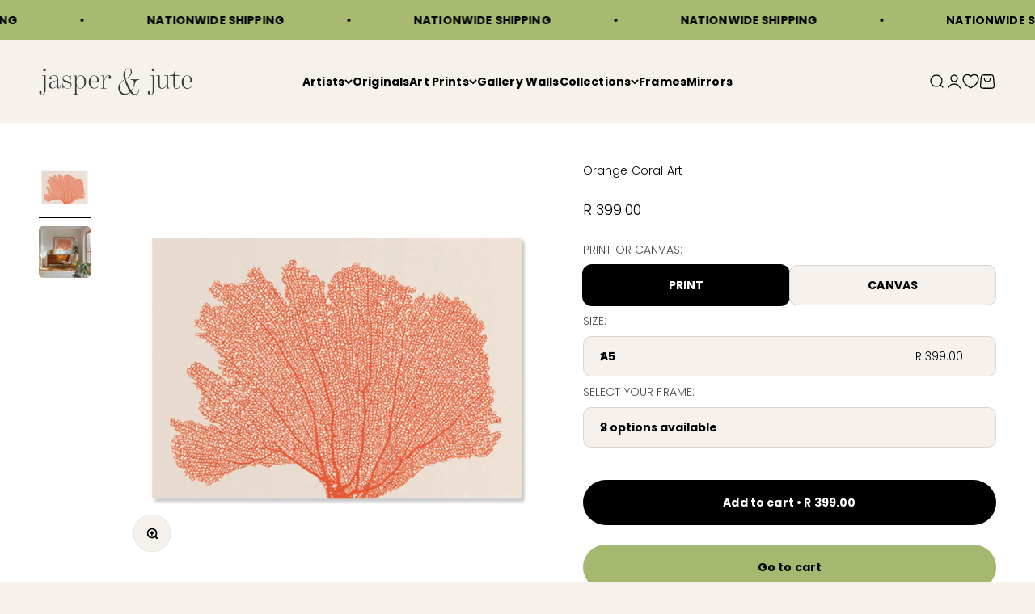

--- FILE ---
content_type: text/html; charset=utf-8
request_url: https://jasperandjute.co.za/products/orange-coral-art
body_size: 78137
content:
<!doctype html>
<html lang="en" dir="ltr">
  <head>
    <meta charset="utf-8">
    <meta http-equiv="Content-Type" content="text/html; charset=utf-8">
    <meta name="viewport" content="width=device-width, initial-scale=1.0, height=device-height, minimum-scale=1.0, maximum-scale=5.0">
    <meta name="theme-color" content="#f7f1ec">
 
<title>Orange Coral Art</title><meta name="description" content="A delicate, fiery orange sea fan unfurls its intricate branches against a serene, pale backdrop, capturing the ethereal beauty of the ocean&#39;s depths in a single, striking flourish."><link rel="canonical" href="https://jasperandjute.co.za/products/orange-coral-art"><link rel="shortcut icon" href="//jasperandjute.co.za/cdn/shop/files/JASPER.png?v=1743770689&width=96">
      <link rel="apple-touch-icon" href="//jasperandjute.co.za/cdn/shop/files/JASPER.png?v=1743770689&width=180"><link rel="preconnect" href="https://cdn.shopify.com">
    <link rel="preconnect" href="https://cdn.shopify.com" crossorigin>
    <link rel="preconnect" href="https://fonts.shopifycdn.com" crossorigin>
    <link rel="dns-prefetch" href="https://productreviews.shopifycdn.com"><link rel="preload" href="//jasperandjute.co.za/cdn/fonts/poppins/poppins_n7.56758dcf284489feb014a026f3727f2f20a54626.woff2" as="font" type="font/woff2" crossorigin><link rel="preload" href="//jasperandjute.co.za/cdn/fonts/poppins/poppins_n3.05f58335c3209cce17da4f1f1ab324ebe2982441.woff2" as="font" type="font/woff2" crossorigin><meta property="og:type" content="product">
  <meta property="og:title" content="Orange Coral Art">
  <meta property="product:price:amount" content="399.00">
  <meta property="product:price:currency" content="ZAR">
  <meta property="product:availability" content="in stock"><meta property="og:image" content="http://jasperandjute.co.za/cdn/shop/files/OrangeCoralArt.png?v=1743075952&width=2048">
  <meta property="og:image:secure_url" content="https://jasperandjute.co.za/cdn/shop/files/OrangeCoralArt.png?v=1743075952&width=2048">
  <meta property="og:image:width" content="1000">
  <meta property="og:image:height" content="1000"><meta property="og:description" content="A delicate, fiery orange sea fan unfurls its intricate branches against a serene, pale backdrop, capturing the ethereal beauty of the ocean&#39;s depths in a single, striking flourish."><meta property="og:url" content="https://jasperandjute.co.za/products/orange-coral-art">
<meta property="og:site_name" content="Jasper &amp; Jute"><meta name="twitter:card" content="summary"><meta name="twitter:title" content="Orange Coral Art">
  <meta name="twitter:description" content="A delicate, fiery orange sea fan unfurls its intricate branches against a serene, pale backdrop, capturing the ethereal beauty of the ocean&#39;s depths in a single, striking flourish.
"><meta name="twitter:image" content="https://jasperandjute.co.za/cdn/shop/files/OrangeCoralArt.png?crop=center&height=1200&v=1743075952&width=1200">
  <meta name="twitter:image:alt" content=""><script async crossorigin fetchpriority="high" src="/cdn/shopifycloud/importmap-polyfill/es-modules-shim.2.4.0.js"></script>
<script type="application/ld+json">{"@context":"http:\/\/schema.org\/","@id":"\/products\/orange-coral-art#product","@type":"ProductGroup","brand":{"@type":"Brand","name":"Jasper \u0026 Jute"},"category":"Print","description":"A delicate, fiery orange sea fan unfurls its intricate branches against a serene, pale backdrop, capturing the ethereal beauty of the ocean's depths in a single, striking flourish.\n","hasVariant":[{"@id":"\/products\/orange-coral-art?variant=45149665198332#variant","@type":"Product","image":"https:\/\/jasperandjute.co.za\/cdn\/shop\/files\/OrangeCoralArt.png?v=1743075952\u0026width=1920","name":"Orange Coral Art - PRINT \/ A5","offers":{"@id":"\/products\/orange-coral-art?variant=45149665198332#offer","@type":"Offer","availability":"http:\/\/schema.org\/InStock","price":"399.00","priceCurrency":"ZAR","url":"https:\/\/jasperandjute.co.za\/products\/orange-coral-art?variant=45149665198332"}},{"@id":"\/products\/orange-coral-art?variant=45149665231100#variant","@type":"Product","image":"https:\/\/jasperandjute.co.za\/cdn\/shop\/files\/OrangeCoralArt.png?v=1743075952\u0026width=1920","name":"Orange Coral Art - CANVAS \/ A5","offers":{"@id":"\/products\/orange-coral-art?variant=45149665231100#offer","@type":"Offer","availability":"http:\/\/schema.org\/InStock","price":"699.00","priceCurrency":"ZAR","url":"https:\/\/jasperandjute.co.za\/products\/orange-coral-art?variant=45149665231100"}},{"@id":"\/products\/orange-coral-art?variant=45149665263868#variant","@type":"Product","image":"https:\/\/jasperandjute.co.za\/cdn\/shop\/files\/OrangeCoralArt.png?v=1743075952\u0026width=1920","name":"Orange Coral Art - PRINT \/ A4","offers":{"@id":"\/products\/orange-coral-art?variant=45149665263868#offer","@type":"Offer","availability":"http:\/\/schema.org\/InStock","price":"599.00","priceCurrency":"ZAR","url":"https:\/\/jasperandjute.co.za\/products\/orange-coral-art?variant=45149665263868"}},{"@id":"\/products\/orange-coral-art?variant=45149665296636#variant","@type":"Product","image":"https:\/\/jasperandjute.co.za\/cdn\/shop\/files\/OrangeCoralArt.png?v=1743075952\u0026width=1920","name":"Orange Coral Art - CANVAS \/ A4","offers":{"@id":"\/products\/orange-coral-art?variant=45149665296636#offer","@type":"Offer","availability":"http:\/\/schema.org\/InStock","price":"999.00","priceCurrency":"ZAR","url":"https:\/\/jasperandjute.co.za\/products\/orange-coral-art?variant=45149665296636"}},{"@id":"\/products\/orange-coral-art?variant=45149665329404#variant","@type":"Product","image":"https:\/\/jasperandjute.co.za\/cdn\/shop\/files\/OrangeCoralArt.png?v=1743075952\u0026width=1920","name":"Orange Coral Art - PRINT \/ A3","offers":{"@id":"\/products\/orange-coral-art?variant=45149665329404#offer","@type":"Offer","availability":"http:\/\/schema.org\/InStock","price":"699.00","priceCurrency":"ZAR","url":"https:\/\/jasperandjute.co.za\/products\/orange-coral-art?variant=45149665329404"}},{"@id":"\/products\/orange-coral-art?variant=45149665362172#variant","@type":"Product","image":"https:\/\/jasperandjute.co.za\/cdn\/shop\/files\/OrangeCoralArt.png?v=1743075952\u0026width=1920","name":"Orange Coral Art - CANVAS \/ A3","offers":{"@id":"\/products\/orange-coral-art?variant=45149665362172#offer","@type":"Offer","availability":"http:\/\/schema.org\/InStock","price":"1199.00","priceCurrency":"ZAR","url":"https:\/\/jasperandjute.co.za\/products\/orange-coral-art?variant=45149665362172"}},{"@id":"\/products\/orange-coral-art?variant=45149665394940#variant","@type":"Product","image":"https:\/\/jasperandjute.co.za\/cdn\/shop\/files\/OrangeCoralArt.png?v=1743075952\u0026width=1920","name":"Orange Coral Art - PRINT \/ A2","offers":{"@id":"\/products\/orange-coral-art?variant=45149665394940#offer","@type":"Offer","availability":"http:\/\/schema.org\/InStock","price":"1299.00","priceCurrency":"ZAR","url":"https:\/\/jasperandjute.co.za\/products\/orange-coral-art?variant=45149665394940"}},{"@id":"\/products\/orange-coral-art?variant=45149665427708#variant","@type":"Product","image":"https:\/\/jasperandjute.co.za\/cdn\/shop\/files\/OrangeCoralArt.png?v=1743075952\u0026width=1920","name":"Orange Coral Art - CANVAS \/ A2","offers":{"@id":"\/products\/orange-coral-art?variant=45149665427708#offer","@type":"Offer","availability":"http:\/\/schema.org\/InStock","price":"1799.00","priceCurrency":"ZAR","url":"https:\/\/jasperandjute.co.za\/products\/orange-coral-art?variant=45149665427708"}},{"@id":"\/products\/orange-coral-art?variant=45149665460476#variant","@type":"Product","image":"https:\/\/jasperandjute.co.za\/cdn\/shop\/files\/OrangeCoralArt.png?v=1743075952\u0026width=1920","name":"Orange Coral Art - PRINT \/ A1","offers":{"@id":"\/products\/orange-coral-art?variant=45149665460476#offer","@type":"Offer","availability":"http:\/\/schema.org\/InStock","price":"1699.00","priceCurrency":"ZAR","url":"https:\/\/jasperandjute.co.za\/products\/orange-coral-art?variant=45149665460476"}},{"@id":"\/products\/orange-coral-art?variant=45149665493244#variant","@type":"Product","image":"https:\/\/jasperandjute.co.za\/cdn\/shop\/files\/OrangeCoralArt.png?v=1743075952\u0026width=1920","name":"Orange Coral Art - CANVAS \/ A1","offers":{"@id":"\/products\/orange-coral-art?variant=45149665493244#offer","@type":"Offer","availability":"http:\/\/schema.org\/InStock","price":"2199.00","priceCurrency":"ZAR","url":"https:\/\/jasperandjute.co.za\/products\/orange-coral-art?variant=45149665493244"}},{"@id":"\/products\/orange-coral-art?variant=45149665526012#variant","@type":"Product","image":"https:\/\/jasperandjute.co.za\/cdn\/shop\/files\/OrangeCoralArt.png?v=1743075952\u0026width=1920","name":"Orange Coral Art - PRINT \/ A0","offers":{"@id":"\/products\/orange-coral-art?variant=45149665526012#offer","@type":"Offer","availability":"http:\/\/schema.org\/InStock","price":"2999.00","priceCurrency":"ZAR","url":"https:\/\/jasperandjute.co.za\/products\/orange-coral-art?variant=45149665526012"}},{"@id":"\/products\/orange-coral-art?variant=45149665558780#variant","@type":"Product","image":"https:\/\/jasperandjute.co.za\/cdn\/shop\/files\/OrangeCoralArt.png?v=1743075952\u0026width=1920","name":"Orange Coral Art - CANVAS \/ A0","offers":{"@id":"\/products\/orange-coral-art?variant=45149665558780#offer","@type":"Offer","availability":"http:\/\/schema.org\/InStock","price":"4499.00","priceCurrency":"ZAR","url":"https:\/\/jasperandjute.co.za\/products\/orange-coral-art?variant=45149665558780"}}],"name":"Orange Coral Art","productGroupID":"6078311235755","url":"https:\/\/jasperandjute.co.za\/products\/orange-coral-art"}</script><script type="application/ld+json">
  {
    "@context": "https://schema.org",
    "@type": "BreadcrumbList",
    "itemListElement": [{
        "@type": "ListItem",
        "position": 1,
        "name": "Home",
        "item": "https://jasperandjute.co.za"
      },{
            "@type": "ListItem",
            "position": 2,
            "name": "Orange Coral Art",
            "item": "https://jasperandjute.co.za/products/orange-coral-art"
          }]
  }
</script><style>/* Typography (heading) */
  @font-face {
  font-family: Poppins;
  font-weight: 700;
  font-style: normal;
  font-display: fallback;
  src: url("//jasperandjute.co.za/cdn/fonts/poppins/poppins_n7.56758dcf284489feb014a026f3727f2f20a54626.woff2") format("woff2"),
       url("//jasperandjute.co.za/cdn/fonts/poppins/poppins_n7.f34f55d9b3d3205d2cd6f64955ff4b36f0cfd8da.woff") format("woff");
}

@font-face {
  font-family: Poppins;
  font-weight: 700;
  font-style: italic;
  font-display: fallback;
  src: url("//jasperandjute.co.za/cdn/fonts/poppins/poppins_i7.42fd71da11e9d101e1e6c7932199f925f9eea42d.woff2") format("woff2"),
       url("//jasperandjute.co.za/cdn/fonts/poppins/poppins_i7.ec8499dbd7616004e21155106d13837fff4cf556.woff") format("woff");
}

/* Typography (body) */
  @font-face {
  font-family: Poppins;
  font-weight: 300;
  font-style: normal;
  font-display: fallback;
  src: url("//jasperandjute.co.za/cdn/fonts/poppins/poppins_n3.05f58335c3209cce17da4f1f1ab324ebe2982441.woff2") format("woff2"),
       url("//jasperandjute.co.za/cdn/fonts/poppins/poppins_n3.6971368e1f131d2c8ff8e3a44a36b577fdda3ff5.woff") format("woff");
}

@font-face {
  font-family: Poppins;
  font-weight: 300;
  font-style: italic;
  font-display: fallback;
  src: url("//jasperandjute.co.za/cdn/fonts/poppins/poppins_i3.8536b4423050219f608e17f134fe9ea3b01ed890.woff2") format("woff2"),
       url("//jasperandjute.co.za/cdn/fonts/poppins/poppins_i3.0f4433ada196bcabf726ed78f8e37e0995762f7f.woff") format("woff");
}

@font-face {
  font-family: Poppins;
  font-weight: 400;
  font-style: normal;
  font-display: fallback;
  src: url("//jasperandjute.co.za/cdn/fonts/poppins/poppins_n4.0ba78fa5af9b0e1a374041b3ceaadf0a43b41362.woff2") format("woff2"),
       url("//jasperandjute.co.za/cdn/fonts/poppins/poppins_n4.214741a72ff2596839fc9760ee7a770386cf16ca.woff") format("woff");
}

@font-face {
  font-family: Poppins;
  font-weight: 400;
  font-style: italic;
  font-display: fallback;
  src: url("//jasperandjute.co.za/cdn/fonts/poppins/poppins_i4.846ad1e22474f856bd6b81ba4585a60799a9f5d2.woff2") format("woff2"),
       url("//jasperandjute.co.za/cdn/fonts/poppins/poppins_i4.56b43284e8b52fc64c1fd271f289a39e8477e9ec.woff") format("woff");
}

:root {
    /**
     * ---------------------------------------------------------------------
     * SPACING VARIABLES
     *
     * We are using a spacing inspired from frameworks like Tailwind CSS.
     * ---------------------------------------------------------------------
     */
    --spacing-0-5: 0.125rem; /* 2px */
    --spacing-1: 0.25rem; /* 4px */
    --spacing-1-5: 0.375rem; /* 6px */
    --spacing-2: 0.5rem; /* 8px */
    --spacing-2-5: 0.625rem; /* 10px */
    --spacing-3: 0.75rem; /* 12px */
    --spacing-3-5: 0.875rem; /* 14px */
    --spacing-4: 1rem; /* 16px */
    --spacing-4-5: 1.125rem; /* 18px */
    --spacing-5: 1.25rem; /* 20px */
    --spacing-5-5: 1.375rem; /* 22px */
    --spacing-6: 1.5rem; /* 24px */
    --spacing-6-5: 1.625rem; /* 26px */
    --spacing-7: 1.75rem; /* 28px */
    --spacing-7-5: 1.875rem; /* 30px */
    --spacing-8: 2rem; /* 32px */
    --spacing-8-5: 2.125rem; /* 34px */
    --spacing-9: 2.25rem; /* 36px */
    --spacing-9-5: 2.375rem; /* 38px */
    --spacing-10: 2.5rem; /* 40px */
    --spacing-11: 2.75rem; /* 44px */
    --spacing-12: 3rem; /* 48px */
    --spacing-14: 3.5rem; /* 56px */
    --spacing-16: 4rem; /* 64px */
    --spacing-18: 4.5rem; /* 72px */
    --spacing-20: 5rem; /* 80px */
    --spacing-24: 6rem; /* 96px */
    --spacing-28: 7rem; /* 112px */
    --spacing-32: 8rem; /* 128px */
    --spacing-36: 9rem; /* 144px */
    --spacing-40: 10rem; /* 160px */
    --spacing-44: 11rem; /* 176px */
    --spacing-48: 12rem; /* 192px */
    --spacing-52: 13rem; /* 208px */
    --spacing-56: 14rem; /* 224px */
    --spacing-60: 15rem; /* 240px */
    --spacing-64: 16rem; /* 256px */
    --spacing-72: 18rem; /* 288px */
    --spacing-80: 20rem; /* 320px */
    --spacing-96: 24rem; /* 384px */

    /* Container */
    --container-max-width: 1440px;
    --container-narrow-max-width: 1190px;
    --container-gutter: var(--spacing-5);
    --section-outer-spacing-block: var(--spacing-10);
    --section-inner-max-spacing-block: var(--spacing-9);
    --section-inner-spacing-inline: var(--container-gutter);
    --section-stack-spacing-block: var(--spacing-8);

    /* Grid gutter */
    --grid-gutter: var(--spacing-5);

    /* Product list settings */
    --product-list-row-gap: var(--spacing-8);
    --product-list-column-gap: var(--grid-gutter);

    /* Form settings */
    --input-gap: var(--spacing-2);
    --input-height: 2.625rem;
    --input-padding-inline: var(--spacing-4);

    /* Other sizes */
    --sticky-area-height: calc(var(--sticky-announcement-bar-enabled, 0) * var(--announcement-bar-height, 0px) + var(--sticky-header-enabled, 0) * var(--header-height, 0px));

    /* RTL support */
    --transform-logical-flip: 1;
    --transform-origin-start: left;
    --transform-origin-end: right;

    /**
     * ---------------------------------------------------------------------
     * TYPOGRAPHY
     * ---------------------------------------------------------------------
     */

    /* Font properties */
    --heading-font-family: Poppins, sans-serif;
    --heading-font-weight: 700;
    --heading-font-style: normal;
    --heading-text-transform: normal;
    --heading-letter-spacing: -0.01em;
    --text-font-family: Poppins, sans-serif;
    --text-font-weight: 300;
    --text-font-style: normal;
    --text-letter-spacing: 0.01em;

    /* Font sizes */
    --text-h0: 3rem;
    --text-h1: 2.5rem;
    --text-h2: 2rem;
    --text-h3: 1.5rem;
    --text-h4: 1.375rem;
    --text-h5: 1.125rem;
    --text-h6: 1rem;
    --text-xs: 0.6875rem;
    --text-sm: 0.75rem;
    --text-base: 0.875rem;
    --text-md: 1.0rem;
    --text-lg: 1.125rem;

    /**
     * ---------------------------------------------------------------------
     * COLORS
     * ---------------------------------------------------------------------
     */

    /* Color settings */--accent: 0 0 0;
    --text-primary: 0 0 0;
    --background-primary: 247 241 236;
    --dialog-background: 255 255 255;
    --border-color: var(--text-color, var(--text-primary)) / 0.12;

    /* Button colors */
    --button-background-primary: 0 0 0;
    --button-text-primary: 255 255 255;
    --button-background-secondary: 217 150 126;
    --button-text-secondary: 26 26 26;

    /* Status colors */
    --success-background: 238 241 235;
    --success-text: 112 138 92;
    --warning-background: 252 240 227;
    --warning-text: 227 126 22;
    --error-background: 245 229 229;
    --error-text: 170 40 38;

    /* Product colors */
    --on-sale-text: 227 79 79;
    --on-sale-badge-background: 227 79 79;
    --on-sale-badge-text: 255 255 255;
    --sold-out-badge-background: 190 189 185;
    --sold-out-badge-text: 0 0 0;
    --primary-badge-background: 128 60 238;
    --primary-badge-text: 255 255 255;
    --star-color: 255 183 74;
    --product-card-background: 255 255 255;
    --product-card-text: 0 0 0;

    /* Header colors */
    --header-background: 247 241 236;
    --header-text: 0 0 0;

    /* Footer colors */
    --footer-background: 247 241 237;
    --footer-text: 0 0 0;

    /* Rounded variables (used for border radius) */
    --rounded-xs: 0.25rem;
    --rounded-sm: 0.3125rem;
    --rounded: 0.625rem;
    --rounded-lg: 1.25rem;
    --rounded-full: 9999px;

    --rounded-button: 3.75rem;
    --rounded-input: 0.5rem;

    /* Box shadow */
    --shadow-sm: 0 2px 8px rgb(var(--text-primary) / 0.1);
    --shadow: 0 5px 15px rgb(var(--text-primary) / 0.1);
    --shadow-md: 0 5px 30px rgb(var(--text-primary) / 0.1);
    --shadow-block: 0px 18px 50px rgb(var(--text-primary) / 0.1);

    /**
     * ---------------------------------------------------------------------
     * OTHER
     * ---------------------------------------------------------------------
     */

    --stagger-products-reveal-opacity: 0;
    --cursor-close-svg-url: url(//jasperandjute.co.za/cdn/shop/t/34/assets/cursor-close.svg?v=147174565022153725511741859157);
    --cursor-zoom-in-svg-url: url(//jasperandjute.co.za/cdn/shop/t/34/assets/cursor-zoom-in.svg?v=154953035094101115921741859158);
    --cursor-zoom-out-svg-url: url(//jasperandjute.co.za/cdn/shop/t/34/assets/cursor-zoom-out.svg?v=16155520337305705181741859156);
    --checkmark-svg-url: url(//jasperandjute.co.za/cdn/shop/t/34/assets/checkmark.svg?v=59356);
  }

  [dir="rtl"]:root {
    /* RTL support */
    --transform-logical-flip: -1;
    --transform-origin-start: right;
    --transform-origin-end: left;
  }

  @media screen and (min-width: 700px) {
    :root {
      /* Typography (font size) */
      --text-h0: 4rem;
      --text-h1: 3rem;
      --text-h2: 2.5rem;
      --text-h3: 2rem;
      --text-h4: 1.625rem;
      --text-h5: 1.25rem;
      --text-h6: 1.125rem;

      --text-xs: 0.6875rem;
      --text-sm: 0.75rem;
      --text-base: 0.875rem;
      --text-md: 1.0rem;
      --text-lg: 1.125rem;

      /* Spacing */
      --container-gutter: 2rem;
      --section-outer-spacing-block: var(--spacing-14);
      --section-inner-max-spacing-block: var(--spacing-10);
      --section-inner-spacing-inline: var(--spacing-12);
      --section-stack-spacing-block: var(--spacing-12);

      /* Grid gutter */
      --grid-gutter: var(--spacing-6);

      /* Product list settings */
      --product-list-row-gap: var(--spacing-12);

      /* Form settings */
      --input-gap: 1rem;
      --input-height: 3.125rem;
      --input-padding-inline: var(--spacing-5);
    }
  }

  @media screen and (min-width: 1000px) {
    :root {
      /* Spacing settings */
      --container-gutter: var(--spacing-12);
      --section-outer-spacing-block: var(--spacing-16);
      --section-inner-max-spacing-block: var(--spacing-14);
      --section-inner-spacing-inline: var(--spacing-16);
      --section-stack-spacing-block: var(--spacing-12);
    }
  }

  @media screen and (min-width: 1150px) {
    :root {
      /* Spacing settings */
      --container-gutter: var(--spacing-12);
      --section-outer-spacing-block: var(--spacing-16);
      --section-inner-max-spacing-block: var(--spacing-14);
      --section-inner-spacing-inline: var(--spacing-16);
      --section-stack-spacing-block: var(--spacing-12);
    }
  }

  @media screen and (min-width: 1400px) {
    :root {
      /* Typography (font size) */
      --text-h0: 5rem;
      --text-h1: 3.75rem;
      --text-h2: 3rem;
      --text-h3: 2.25rem;
      --text-h4: 2rem;
      --text-h5: 1.5rem;
      --text-h6: 1.25rem;

      --section-outer-spacing-block: var(--spacing-20);
      --section-inner-max-spacing-block: var(--spacing-16);
      --section-inner-spacing-inline: var(--spacing-18);
    }
  }

  @media screen and (min-width: 1600px) {
    :root {
      --section-outer-spacing-block: var(--spacing-20);
      --section-inner-max-spacing-block: var(--spacing-18);
      --section-inner-spacing-inline: var(--spacing-20);
    }
  }

  /**
   * ---------------------------------------------------------------------
   * LIQUID DEPENDANT CSS
   *
   * Our main CSS is Liquid free, but some very specific features depend on
   * theme settings, so we have them here
   * ---------------------------------------------------------------------
   */@media screen and (pointer: fine) {
        .button:not([disabled]):hover, .btn:not([disabled]):hover, .shopify-payment-button__button--unbranded:not([disabled]):hover {
          --button-background-opacity: 0.85;
        }

        .button--subdued:not([disabled]):hover {
          --button-background: var(--text-color) / .05 !important;
        }
      }</style><script>
  // This allows to expose several variables to the global scope, to be used in scripts
  window.themeVariables = {
    settings: {
      showPageTransition: null,
      staggerProductsApparition: true,
      reduceDrawerAnimation: false,
      reduceMenuAnimation: false,
      headingApparition: "split_rotation",
      pageType: "product",
      moneyFormat: "R {{amount}}",
      moneyWithCurrencyFormat: "R {{amount}} ZAR",
      currencyCodeEnabled: false,
      cartType: "drawer",
      showDiscount: true,
      discountMode: "saving",
      pageBackground: "#f7f1ec",
      textColor: "#000000"
    },

    strings: {
      accessibilityClose: "Close",
      accessibilityNext: "Next",
      accessibilityPrevious: "Previous",
      closeGallery: "Close gallery",
      zoomGallery: "Zoom",
      errorGallery: "Image cannot be loaded",
      searchNoResults: "No results could be found.",
      addOrderNote: "Add order note",
      editOrderNote: "Edit order note",
      shippingEstimatorNoResults: "Sorry, we do not ship to your address.",
      shippingEstimatorOneResult: "There is one shipping rate for your address:",
      shippingEstimatorMultipleResults: "There are several shipping rates for your address:",
      shippingEstimatorError: "One or more error occurred while retrieving shipping rates:"
    },

    breakpoints: {
      'sm': 'screen and (min-width: 700px)',
      'md': 'screen and (min-width: 1000px)',
      'lg': 'screen and (min-width: 1150px)',
      'xl': 'screen and (min-width: 1400px)',

      'sm-max': 'screen and (max-width: 699px)',
      'md-max': 'screen and (max-width: 999px)',
      'lg-max': 'screen and (max-width: 1149px)',
      'xl-max': 'screen and (max-width: 1399px)'
    }
  };

  // For detecting native share
  document.documentElement.classList.add(`native-share--${navigator.share ? 'enabled' : 'disabled'}`);// We save the product ID in local storage to be eventually used for recently viewed section
    try {
      const recentlyViewedProducts = new Set(JSON.parse(localStorage.getItem('theme:recently-viewed-products') || '[]'));

      recentlyViewedProducts.delete(6078311235755); // Delete first to re-move the product
      recentlyViewedProducts.add(6078311235755);

      localStorage.setItem('theme:recently-viewed-products', JSON.stringify(Array.from(recentlyViewedProducts.values()).reverse()));
    } catch (e) {
      // Safari in private mode does not allow setting item, we silently fail
    }</script><script>
      if (!(HTMLScriptElement.supports && HTMLScriptElement.supports('importmap'))) {
        const importMapPolyfill = document.createElement('script');
        importMapPolyfill.async = true;
        importMapPolyfill.src = "//jasperandjute.co.za/cdn/shop/t/34/assets/es-module-shims.min.js?v=98603786603752121101741859157";

        document.head.appendChild(importMapPolyfill);
      }
    </script>

    <script type="importmap">{
        "imports": {
          "vendor": "//jasperandjute.co.za/cdn/shop/t/34/assets/vendor.min.js?v=37127808935879722241741859158",
          "theme": "//jasperandjute.co.za/cdn/shop/t/34/assets/theme.js?v=32800416252290726031750171840",
          "photoswipe": "//jasperandjute.co.za/cdn/shop/t/34/assets/photoswipe.min.js?v=13374349288281597431741859157"
        }
      }
    </script>

    <script type="module" src="//jasperandjute.co.za/cdn/shop/t/34/assets/vendor.min.js?v=37127808935879722241741859158"></script>
    <script type="module" src="//jasperandjute.co.za/cdn/shop/t/34/assets/theme.js?v=32800416252290726031750171840"></script>

    <script>window.performance && window.performance.mark && window.performance.mark('shopify.content_for_header.start');</script><meta name="google-site-verification" content="0BnGRfCPopLavtAedcJoJY9n9n1O6xp22iRLLjZoE_g">
<meta name="google-site-verification" content="bMKcSLdNX4ihRlB6ZDgeGhxv2OMvuJNeyBdgIxdf4sM">
<meta name="google-site-verification" content="WP7Lwxdtw1Hqf_yboLF8bArd1RGYzGbtsqA552MOAqA">
<meta name="google-site-verification" content="DX2arKv-QUJdmXlxJnJmGf31NDeqMTywmKy9c1TWywE">
<meta id="shopify-digital-wallet" name="shopify-digital-wallet" content="/6773538901/digital_wallets/dialog">
<link rel="alternate" type="application/json+oembed" href="https://jasperandjute.co.za/products/orange-coral-art.oembed">
<script async="async" src="/checkouts/internal/preloads.js?locale=en-ZA"></script>
<script id="shopify-features" type="application/json">{"accessToken":"1df7f7c6dba22237e3fb1833a84d526f","betas":["rich-media-storefront-analytics"],"domain":"jasperandjute.co.za","predictiveSearch":true,"shopId":6773538901,"locale":"en"}</script>
<script>var Shopify = Shopify || {};
Shopify.shop = "jasperandjute.myshopify.com";
Shopify.locale = "en";
Shopify.currency = {"active":"ZAR","rate":"1.0"};
Shopify.country = "ZA";
Shopify.theme = {"name":"jasper-and-jute\/development","id":147840958716,"schema_name":"Impact","schema_version":"6.5.0","theme_store_id":null,"role":"main"};
Shopify.theme.handle = "null";
Shopify.theme.style = {"id":null,"handle":null};
Shopify.cdnHost = "jasperandjute.co.za/cdn";
Shopify.routes = Shopify.routes || {};
Shopify.routes.root = "/";</script>
<script type="module">!function(o){(o.Shopify=o.Shopify||{}).modules=!0}(window);</script>
<script>!function(o){function n(){var o=[];function n(){o.push(Array.prototype.slice.apply(arguments))}return n.q=o,n}var t=o.Shopify=o.Shopify||{};t.loadFeatures=n(),t.autoloadFeatures=n()}(window);</script>
<script id="shop-js-analytics" type="application/json">{"pageType":"product"}</script>
<script defer="defer" async type="module" src="//jasperandjute.co.za/cdn/shopifycloud/shop-js/modules/v2/client.init-shop-cart-sync_BT-GjEfc.en.esm.js"></script>
<script defer="defer" async type="module" src="//jasperandjute.co.za/cdn/shopifycloud/shop-js/modules/v2/chunk.common_D58fp_Oc.esm.js"></script>
<script defer="defer" async type="module" src="//jasperandjute.co.za/cdn/shopifycloud/shop-js/modules/v2/chunk.modal_xMitdFEc.esm.js"></script>
<script type="module">
  await import("//jasperandjute.co.za/cdn/shopifycloud/shop-js/modules/v2/client.init-shop-cart-sync_BT-GjEfc.en.esm.js");
await import("//jasperandjute.co.za/cdn/shopifycloud/shop-js/modules/v2/chunk.common_D58fp_Oc.esm.js");
await import("//jasperandjute.co.za/cdn/shopifycloud/shop-js/modules/v2/chunk.modal_xMitdFEc.esm.js");

  window.Shopify.SignInWithShop?.initShopCartSync?.({"fedCMEnabled":true,"windoidEnabled":true});

</script>
<script>(function() {
  var isLoaded = false;
  function asyncLoad() {
    if (isLoaded) return;
    isLoaded = true;
    var urls = ["https:\/\/cdn.nfcube.com\/instafeed-5553ee84046c81f724d06796b5b83b76.js?shop=jasperandjute.myshopify.com","\/\/cdn.shopify.com\/proxy\/cf6941dacf07a442909a4968b3952fc22a47b6cacb180c6d4d425281e56f1a51\/cdn.bogos.io\/script_tag\/secomapp.scripttag.js?shop=jasperandjute.myshopify.com\u0026sp-cache-control=cHVibGljLCBtYXgtYWdlPTkwMA"];
    for (var i = 0; i < urls.length; i++) {
      var s = document.createElement('script');
      s.type = 'text/javascript';
      s.async = true;
      s.src = urls[i];
      var x = document.getElementsByTagName('script')[0];
      x.parentNode.insertBefore(s, x);
    }
  };
  if(window.attachEvent) {
    window.attachEvent('onload', asyncLoad);
  } else {
    window.addEventListener('load', asyncLoad, false);
  }
})();</script>
<script id="__st">var __st={"a":6773538901,"offset":7200,"reqid":"29a67d8b-d866-4f9e-bd42-41d3c1878876-1769033404","pageurl":"jasperandjute.co.za\/products\/orange-coral-art","u":"febf28ce3dd2","p":"product","rtyp":"product","rid":6078311235755};</script>
<script>window.ShopifyPaypalV4VisibilityTracking = true;</script>
<script id="captcha-bootstrap">!function(){'use strict';const t='contact',e='account',n='new_comment',o=[[t,t],['blogs',n],['comments',n],[t,'customer']],c=[[e,'customer_login'],[e,'guest_login'],[e,'recover_customer_password'],[e,'create_customer']],r=t=>t.map((([t,e])=>`form[action*='/${t}']:not([data-nocaptcha='true']) input[name='form_type'][value='${e}']`)).join(','),a=t=>()=>t?[...document.querySelectorAll(t)].map((t=>t.form)):[];function s(){const t=[...o],e=r(t);return a(e)}const i='password',u='form_key',d=['recaptcha-v3-token','g-recaptcha-response','h-captcha-response',i],f=()=>{try{return window.sessionStorage}catch{return}},m='__shopify_v',_=t=>t.elements[u];function p(t,e,n=!1){try{const o=window.sessionStorage,c=JSON.parse(o.getItem(e)),{data:r}=function(t){const{data:e,action:n}=t;return t[m]||n?{data:e,action:n}:{data:t,action:n}}(c);for(const[e,n]of Object.entries(r))t.elements[e]&&(t.elements[e].value=n);n&&o.removeItem(e)}catch(o){console.error('form repopulation failed',{error:o})}}const l='form_type',E='cptcha';function T(t){t.dataset[E]=!0}const w=window,h=w.document,L='Shopify',v='ce_forms',y='captcha';let A=!1;((t,e)=>{const n=(g='f06e6c50-85a8-45c8-87d0-21a2b65856fe',I='https://cdn.shopify.com/shopifycloud/storefront-forms-hcaptcha/ce_storefront_forms_captcha_hcaptcha.v1.5.2.iife.js',D={infoText:'Protected by hCaptcha',privacyText:'Privacy',termsText:'Terms'},(t,e,n)=>{const o=w[L][v],c=o.bindForm;if(c)return c(t,g,e,D).then(n);var r;o.q.push([[t,g,e,D],n]),r=I,A||(h.body.append(Object.assign(h.createElement('script'),{id:'captcha-provider',async:!0,src:r})),A=!0)});var g,I,D;w[L]=w[L]||{},w[L][v]=w[L][v]||{},w[L][v].q=[],w[L][y]=w[L][y]||{},w[L][y].protect=function(t,e){n(t,void 0,e),T(t)},Object.freeze(w[L][y]),function(t,e,n,w,h,L){const[v,y,A,g]=function(t,e,n){const i=e?o:[],u=t?c:[],d=[...i,...u],f=r(d),m=r(i),_=r(d.filter((([t,e])=>n.includes(e))));return[a(f),a(m),a(_),s()]}(w,h,L),I=t=>{const e=t.target;return e instanceof HTMLFormElement?e:e&&e.form},D=t=>v().includes(t);t.addEventListener('submit',(t=>{const e=I(t);if(!e)return;const n=D(e)&&!e.dataset.hcaptchaBound&&!e.dataset.recaptchaBound,o=_(e),c=g().includes(e)&&(!o||!o.value);(n||c)&&t.preventDefault(),c&&!n&&(function(t){try{if(!f())return;!function(t){const e=f();if(!e)return;const n=_(t);if(!n)return;const o=n.value;o&&e.removeItem(o)}(t);const e=Array.from(Array(32),(()=>Math.random().toString(36)[2])).join('');!function(t,e){_(t)||t.append(Object.assign(document.createElement('input'),{type:'hidden',name:u})),t.elements[u].value=e}(t,e),function(t,e){const n=f();if(!n)return;const o=[...t.querySelectorAll(`input[type='${i}']`)].map((({name:t})=>t)),c=[...d,...o],r={};for(const[a,s]of new FormData(t).entries())c.includes(a)||(r[a]=s);n.setItem(e,JSON.stringify({[m]:1,action:t.action,data:r}))}(t,e)}catch(e){console.error('failed to persist form',e)}}(e),e.submit())}));const S=(t,e)=>{t&&!t.dataset[E]&&(n(t,e.some((e=>e===t))),T(t))};for(const o of['focusin','change'])t.addEventListener(o,(t=>{const e=I(t);D(e)&&S(e,y())}));const B=e.get('form_key'),M=e.get(l),P=B&&M;t.addEventListener('DOMContentLoaded',(()=>{const t=y();if(P)for(const e of t)e.elements[l].value===M&&p(e,B);[...new Set([...A(),...v().filter((t=>'true'===t.dataset.shopifyCaptcha))])].forEach((e=>S(e,t)))}))}(h,new URLSearchParams(w.location.search),n,t,e,['guest_login'])})(!0,!0)}();</script>
<script integrity="sha256-4kQ18oKyAcykRKYeNunJcIwy7WH5gtpwJnB7kiuLZ1E=" data-source-attribution="shopify.loadfeatures" defer="defer" src="//jasperandjute.co.za/cdn/shopifycloud/storefront/assets/storefront/load_feature-a0a9edcb.js" crossorigin="anonymous"></script>
<script data-source-attribution="shopify.dynamic_checkout.dynamic.init">var Shopify=Shopify||{};Shopify.PaymentButton=Shopify.PaymentButton||{isStorefrontPortableWallets:!0,init:function(){window.Shopify.PaymentButton.init=function(){};var t=document.createElement("script");t.src="https://jasperandjute.co.za/cdn/shopifycloud/portable-wallets/latest/portable-wallets.en.js",t.type="module",document.head.appendChild(t)}};
</script>
<script data-source-attribution="shopify.dynamic_checkout.buyer_consent">
  function portableWalletsHideBuyerConsent(e){var t=document.getElementById("shopify-buyer-consent"),n=document.getElementById("shopify-subscription-policy-button");t&&n&&(t.classList.add("hidden"),t.setAttribute("aria-hidden","true"),n.removeEventListener("click",e))}function portableWalletsShowBuyerConsent(e){var t=document.getElementById("shopify-buyer-consent"),n=document.getElementById("shopify-subscription-policy-button");t&&n&&(t.classList.remove("hidden"),t.removeAttribute("aria-hidden"),n.addEventListener("click",e))}window.Shopify?.PaymentButton&&(window.Shopify.PaymentButton.hideBuyerConsent=portableWalletsHideBuyerConsent,window.Shopify.PaymentButton.showBuyerConsent=portableWalletsShowBuyerConsent);
</script>
<script data-source-attribution="shopify.dynamic_checkout.cart.bootstrap">document.addEventListener("DOMContentLoaded",(function(){function t(){return document.querySelector("shopify-accelerated-checkout-cart, shopify-accelerated-checkout")}if(t())Shopify.PaymentButton.init();else{new MutationObserver((function(e,n){t()&&(Shopify.PaymentButton.init(),n.disconnect())})).observe(document.body,{childList:!0,subtree:!0})}}));
</script>
<script id='scb4127' type='text/javascript' async='' src='https://jasperandjute.co.za/cdn/shopifycloud/privacy-banner/storefront-banner.js'></script>
<script>window.performance && window.performance.mark && window.performance.mark('shopify.content_for_header.end');</script>
<link href="//jasperandjute.co.za/cdn/shop/t/34/assets/theme.css?v=133186975113035373841763386915" rel="stylesheet" type="text/css" media="all" /><link
      rel="preload"
      href="https://cdn.jsdelivr.net/npm/swiper@11/swiper-bundle.min.css"
      as="style"
      onload="this.onload=null;this.rel='stylesheet'"
    >
    <noscript>
      <link rel="stylesheet" href="https://cdn.jsdelivr.net/npm/swiper@11/swiper-bundle.min.css">
    </noscript>

    <script defer src="https://cdn.jsdelivr.net/npm/swiper@11/swiper-bundle.min.js"></script>

    <script type="text/javascript">
      (function(c,l,a,r,i,t,y){
        c[a]=c[a]||function(){(c[a].q=c[a].q||[]).push(arguments)};
        t=l.createElement(r);t.async=1;t.src="https://www.clarity.ms/tag/"+i;
        y=l.getElementsByTagName(r)[0];y.parentNode.insertBefore(t,y);
      })(window, document, "clarity", "script", "s0rwb68no0");
    </script>
  <!-- BEGIN app block: shopify://apps/smart-filter-search/blocks/app-embed/5cc1944c-3014-4a2a-af40-7d65abc0ef73 --><link href="https://cdn.shopify.com/extensions/019bdedd-4e57-79a0-b131-b44f39813278/smart-product-filters-613/assets/globo.filter.min.js" as="script" rel="preload">
<link rel="preconnect" href="https://filter-x1.globo.io" crossorigin>
<link rel="dns-prefetch" href="https://filter-x1.globo.io"><meta id="search_terms_value" content="" />
<!-- BEGIN app snippet: global.variables --><script>
  window.shopCurrency = "ZAR";
  window.shopCountry = "ZA";
  window.shopLanguageCode = "en";

  window.currentCurrency = "ZAR";
  window.currentCountry = "ZA";
  window.currentLanguageCode = "en";

  window.shopCustomer = false

  window.useCustomTreeTemplate = false;
  window.useCustomProductTemplate = true;

  window.GloboFilterRequestOrigin = "https://jasperandjute.co.za";
  window.GloboFilterShopifyDomain = "jasperandjute.myshopify.com";
  window.GloboFilterSFAT = "";
  window.GloboFilterSFApiVersion = "2025-04";
  window.GloboFilterProxyPath = "/apps/globofilters";
  window.GloboFilterRootUrl = "";
  window.GloboFilterTranslation = {"search":{"suggestions":"Suggestions","collections":"Collections","pages":"Pages","product":"Product","products":"Products","view_all":"Search for","view_all_products":"View all products","not_found":"Sorry, nothing found for","product_not_found":"No products were found","no_result_keywords_suggestions_title":"Popular searches","no_result_products_suggestions_title":"However, You may like","zero_character_keywords_suggestions_title":"Suggestions","zero_character_popular_searches_title":"Popular searches","zero_character_products_suggestions_title":"Trending products"},"form":{"heading":"Search products","select":"-- Select --","search":"Search","submit":"Search","clear":"Clear"},"filter":{"filter_by":"Filter By","clear_all":"Clear All","view":"View","clear":"Clear","in_stock":"In Stock","out_of_stock":"Out of Stock","ready_to_ship":"Ready to ship","search":"Search options","choose_values":"Choose values"},"sort":{"sort_by":"Sort By","manually":"Featured","availability_in_stock_first":"Availability","relevance":"Relevance","best_selling":"Best Selling","alphabetically_a_z":"Alphabetically, A-Z","alphabetically_z_a":"Alphabetically, Z-A","price_low_to_high":"Price, low to high","price_high_to_low":"Price, high to low","date_new_to_old":"Date, new to old","date_old_to_new":"Date, old to new","sale_off":"% Sale off"},"product":{"add_to_cart":"Add to cart","unavailable":"Unavailable","sold_out":"Sold out","sale":"Sale","load_more":"Load more","limit":"Show","search":"Search products","no_results":"Sorry, there are no products in this collection"}};
  window.isMultiCurrency =false;
  window.globoEmbedFilterAssetsUrl = 'https://cdn.shopify.com/extensions/019bdedd-4e57-79a0-b131-b44f39813278/smart-product-filters-613/assets/';
  window.assetsUrl = window.globoEmbedFilterAssetsUrl;
  window.GloboMoneyFormat = "R {{amount}}";
</script><!-- END app snippet -->
<script type="text/javascript" hs-ignore data-ccm-injected>
document.getElementsByTagName('html')[0].classList.add('spf-filter-loading', 'spf-has-filter');
window.enabledEmbedFilter = true;
window.sortByRelevance = false;
window.moneyFormat = "R {{amount}}";
window.GloboMoneyWithCurrencyFormat = "R {{amount}} ZAR";
window.filesUrl = '//jasperandjute.co.za/cdn/shop/files/';
window.GloboThemesInfo ={"134109266172":{"id":134109266172,"name":"Copy of Impulse - Infinite Options","theme_store_id":857,"theme_name":"Impulse"},"134795329788":{"id":134795329788,"name":"Impulse","theme_store_id":857,"theme_name":"Impulse"},"136412692732":{"id":136412692732,"name":"Studio","theme_store_id":1431,"theme_name":"Studio"},"136870428924":{"id":136870428924,"name":"Impulse - VANHA ","theme_store_id":857,"theme_name":"Impulse"},"136870822140":{"id":136870822140,"name":"Copy of Impulse","theme_store_id":857,"theme_name":"Impulse"},"137272590588":{"id":137272590588,"name":"Impulse - VANHA - Sub Collection Edit","theme_store_id":857,"theme_name":"Impulse"},"137532866812":{"id":137532866812,"name":"Backup - 2023.11.09","theme_store_id":857,"theme_name":"Impulse"},"137647390972":{"id":137647390972,"name":"ARCHETYPE | Impulse - VANHA | DESCRIPTION FIX","theme_store_id":857,"theme_name":"Impulse"},"138838606076":{"id":138838606076,"name":"Combine","theme_store_id":1826,"theme_name":"Combine"},"138839261436":{"id":138839261436,"name":"Impulse - VANHA - JANUARY '24","theme_store_id":857,"theme_name":"Impulse","theme_version":"6.1.0"},"139748671740":{"id":139748671740,"name":"Impulse - VANHA (OLD SITE)","theme_store_id":857,"theme_name":"Impulse"},"142232092924":{"id":142232092924,"name":"Section Store Demo","theme_store_id":null},"143865053436":{"id":143865053436,"name":"Impulse - VANHA - SEP'24 (meganav link columns)","theme_store_id":857,"theme_name":"Impulse"},"143886516476":{"id":143886516476,"name":"Copy of Impulse - VANHA - JANUARY '24","theme_store_id":857,"theme_name":"Impulse"},"83441451093":{"id":83441451093,"name":"Impulse","theme_store_id":857,"theme_name":"Impulse"},"118882304171":{"id":118882304171,"name":"Back Up no Google Tag","theme_store_id":857,"theme_name":"Impulse"},"120377508011":{"id":120377508011,"name":"Impulse BACKUP","theme_store_id":857,"theme_name":"Impulse"},"126683152555":{"id":126683152555,"name":"Impulse (no extra apps)","theme_store_id":857,"theme_name":"Impulse"},"129115816188":{"id":129115816188,"name":"Copy of Impulse","theme_store_id":857,"theme_name":"Impulse"},"129359347964":{"id":129359347964,"name":"Impulse - Infinite Options","theme_store_id":857,"theme_name":"Impulse"}};



var GloboEmbedFilterConfig = {
api: {filterUrl: "https://filter-x1.globo.io/filter",searchUrl: "https://filter-x1.globo.io/search", url: "https://filter-x1.globo.io"},
shop: {
name: "Jasper &amp; Jute",
url: "https://jasperandjute.co.za",
domain: "jasperandjute.myshopify.com",
locale: "en",
cur_locale: "en",
predictive_search_url: "/search/suggest",
country_code: "ZA",
root_url: "",
cart_url: "/cart",
search_url: "/search",
cart_add_url: "/cart/add",
search_terms_value: "",
product_image: {width: 360, height: 504},
no_image_url: "https://cdn.shopify.com/s/images/themes/product-1.png",
swatches: {"tag":{"yellow":{"mode":1,"color_1":"rgba(224, 223, 78, 1)"},"white":{"mode":1,"color_1":"rgba(255, 255, 255, 1)"},"red":{"mode":1,"color_1":"rgba(203, 3, 3, 1)"},"purple":{"mode":1,"color_1":"rgba(171, 130, 219, 1)"},"pink":{"mode":1,"color_1":"rgba(226, 119, 205, 1)"},"orange":{"mode":1,"color_1":"rgba(232, 127, 7, 1)"},"monochrome":{"mode":2,"color_1":"rgba(11, 0, 0, 1)","color_2":"rgba(254, 253, 253, 1)"},"grey":{"mode":1,"color_1":"rgba(171, 171, 171, 1)"},"green":{"mode":1,"color_1":"rgba(5, 153, 6, 1)"},"brown":{"mode":1,"color_1":"rgba(117, 77, 5, 1)"},"blue":{"mode":1,"color_1":"rgba(7, 133, 236, 1)"},"black & white":{"mode":2,"color_1":"rgba(12, 0, 0, 1)","color_2":"rgba(255, 254, 254, 1)"},"black":{"mode":1,"color_1":"rgba(13, 0, 0, 1)"},"beige":{"mode":1,"color_1":"rgba(238, 223, 187, 1)"}},"color":{"white":{"mode":1,"color_1":"rgba(252, 252, 252, 1)"},"red":{"mode":1,"color_1":"rgba(200, 7, 7, 1)"},"yellow":{"mode":1,"color_1":"rgba(255, 255, 2, 1)"},"purple":{"mode":1,"color_1":"rgba(80, 0, 240, 1)"},"pink":{"mode":1,"color_1":"rgba(255, 9, 185, 1)"},"orange":{"mode":1,"color_1":"rgba(248, 154, 4, 1)"},"monochrome":{"mode":2,"color_1":"rgba(0, 0, 0, 1)","color_2":"rgba(255, 255, 255, 1)"},"grey":{"mode":1,"color_1":"rgba(113, 112, 112, 1)"},"green":{"mode":1,"color_1":"rgba(5, 161, 62, 1)"},"brown":{"mode":1,"color_1":"rgba(162, 89, 3, 1)"},"blue":{"mode":1,"color_1":"rgba(9, 122, 231, 1)"},"black":{"mode":1,"color_1":"rgba(10, 0, 0, 1)"},"beige":{"mode":1,"color_1":"rgba(211, 194, 194, 1)"}}},
swatchConfig: {"enable":false},
enableRecommendation: true,
hideOneValue: true,
newUrlStruct: true,
newUrlForSEO: false,themeTranslation:{"products":{"product":{"sold_out":"Sold Out"},"general":{"sale":"Sale"}},"product":{"general":{"sold_out_badge":"Sold out","on_sale_badge":"On sale","discount_badge_html":"Save {{ savings }}"},"price":{"sale_price":"Sale price","from_price_html":"From {{ price_min }}","regular_price":"Regular price"}}},redirects: [],
images: {},
settings: {"page_width":1440,"section_vertical_spacing":"small","section_boxed_horizontal_spacing":"medium","button_border_radius":60,"input_border_radius":8,"block_border_radius":20,"block_shadow_opacity":10,"block_shadow_horizontal_offset":0,"block_shadow_vertical_offset":18,"block_shadow_blur":50,"icon_stroke_width":1.3,"icon_style":"mono","button_style":"outline","button_hover_effect":"fade","background":"#f7f1ec","text_color":"#000000","success_color":"#708a5c","warning_color":"#e37e16","error_color":"#aa2826","header_background":"#f7f1ec","header_text_color":"#000000","footer_background":"#f7f1ed","footer_text_color":"#000000","dialog_background":"#ffffff","primary_button_background":"#000000","primary_button_text_color":"#ffffff","secondary_button_background":"#d9967e","secondary_button_text_color":"#1a1a1a","product_card_background":"#ffffff","product_card_text_color":"#000000","product_rating_color":"#ffb74a","product_on_sale_accent":"#e34f4f","product_sold_out_badge_background":"#bebdb9","product_primary_badge_background":"#803cee","heading_font":{"error":"json not allowed for this object"},"heading_font_size":"large","heading_text_transform":"normal","heading_letter_spacing":-1,"text_font":{"error":"json not allowed for this object"},"text_font_size_mobile":14,"text_font_size_desktop":14,"text_font_letter_spacing":1,"currency_code_enabled":false,"zoom_image_on_hover":true,"stagger_products_apparition":true,"reduce_drawer_animation":false,"reduce_menu_animation":false,"heading_apparition":"split_rotation","color_swatch_style":"rectangle","color_swatch_config":"Red: #800000  \nGreen: #00FF00  \nBlue: #0000FF  \nYellow: #FFFF00  \nBlack: #000000  \nWhite: #FFFFFF  \nGray: #808080  \nLight Gray: #D3D3D3  \nDark Gray: #A9A9A9  \nOrange: #FFA500  \nBrown: #A52A2A  \nPurple: #800080  \nPink: #FFC0CB  \nLime: #00FF00  \nOlive: #808000  \nMaroon: #800000  \nNavy: #000080  \nTeal: #008080  \nGold: #FFD700  \nSilver: #C0C0C0","show_vendor":false,"show_secondary_image":true,"show_quick_buy":false,"show_product_rating":false,"product_rating_mode":"rating","show_sold_out_badge":true,"show_discount":true,"discount_mode":"saving","product_color_display":"swatch","product_image_aspect_ratio":"square_crop","product_info_alignment":"start","cart_type":"drawer","cart_icon":"tote_bag","cart_empty_button_link":"\/collections\/all","cart_show_free_shipping_threshold":false,"cart_free_shipping_threshold":"0","social_facebook":"https:\/\/www.facebook.com\/jasperandjute","social_instagram":"https:\/\/www.instagram.com\/jasperandjute\/","favicon":"\/\/jasperandjute.co.za\/cdn\/shop\/files\/JASPER.png?v=1743770689","checkout_logo_position":"left","checkout_logo_size":"medium","checkout_body_background_color":"#f2f2f2","checkout_input_background_color_mode":"white","checkout_sidebar_background_color":"#ffffff","checkout_heading_font":"-apple-system, BlinkMacSystemFont, 'Segoe UI', Roboto, Helvetica, Arial, sans-serif, 'Apple Color Emoji', 'Segoe UI Emoji', 'Segoe UI Symbol'","checkout_body_font":"-apple-system, BlinkMacSystemFont, 'Segoe UI', Roboto, Helvetica, Arial, sans-serif, 'Apple Color Emoji', 'Segoe UI Emoji', 'Segoe UI Symbol'","checkout_accent_color":"#3c619e","checkout_button_color":"#3c619e","checkout_error_color":"#e22120","customer_layout":"customer_area"},
gridSettings: {"layout":"theme","useCustomTemplate":true,"useCustomTreeTemplate":false,"skin":5,"limits":[12,20,24,48],"productsPerPage":20,"sorts":["featured","best-selling"],"noImageUrl":"https:\/\/cdn.shopify.com\/s\/images\/themes\/product-1.png","imageWidth":"360","imageHeight":"504","imageRatio":140,"imageSize":"360_504","alignment":"left","hideOneValue":true,"elements":["price","secondImage"],"saleLabelClass":"","saleMode":0,"gridItemClass":"spf-col-xl-4 spf-col-lg-4 spf-col-md-6 spf-col-sm-6 spf-col-6","swatchClass":"","swatchConfig":{"enable":false},"variant_redirect":false,"showSelectedVariantInfo":false},
home_filter: false,
page: "product",
sorts: ["featured","best-selling"],
limits: [12,20,24,48],
cache: true,
layout: "theme",
marketTaxInclusion: false,
priceTaxesIncluded: true,
customerTaxesIncluded: true,
useCustomTemplate: true,
hasQuickviewTemplate: false
},
analytic: {"enableViewProductAnalytic":true,"enableSearchAnalytic":true,"enableFilterAnalytic":true,"enableATCAnalytic":false},
taxes: [],
special_countries: ["GB","ES","FR","NL","DE","BE","IE","PT","IT","GR"],
adjustments: false,
year_make_model: {
id: 0,
prefix: "gff_",
heading: "",
showSearchInput: false,
showClearAllBtn: false
},
filter: {
id:43733,
prefix: "gf_",
layout: 1,
useThemeFilterCss: true,
sublayout: 1,
showCount: true,
showRefine: true,
refineSettings: {"style":"rounded","positions":["sidebar_mobile","toolbar_mobile","sidebar_desktop"],"color":"#000000","iconColor":"#959595","bgColor":"#E8E8E8"},
isLoadMore: 0,
filter_on_search_page: false
},
search:{
enable: false,
zero_character_suggestion: false,
pages_suggestion: {enable:false,limit:5},
keywords_suggestion: {enable:false,limit:10},
articles_suggestion: {enable:false,limit:5},
layout: 1,
product_list_layout: "grid",
elements: []
},
collection: {
id:0,
handle:'',
sort: "featured",
vendor: null,
tags: null,
type: null,
term: document.getElementById("search_terms_value") != null ? document.getElementById("search_terms_value").content : "",
limit: 20,
settings: {"138839261436":{"enable_sidebar":true,"collapsed":false,"filter_style":"sidebar","enable_color_swatches":false,"enable_sort":false}},
products_count: 0,
enableCollectionSearch: false,
displayTotalProducts: false,
excludeTags:null,
showSelectedVariantInfo: false
},
selector: {products: ""}
}
</script>
<script>
try {} catch (error) {}
</script>
<script src="https://cdn.shopify.com/extensions/019bdedd-4e57-79a0-b131-b44f39813278/smart-product-filters-613/assets/globo.filter.themes.min.js" defer></script><style>.gf-block-title h3, 
.gf-block-title .h3,
.gf-form-input-inner label {
  font-size: 14px !important;
  color: #3a3a3a !important;
  text-transform: uppercase !important;
  font-weight: bold !important;
}
.gf-option-block .gf-btn-show-more{
  font-size: 14px !important;
  text-transform: none !important;
  font-weight: normal !important;
}
.gf-option-block ul li a, 
.gf-option-block ul li button, 
.gf-option-block ul li a span.gf-count,
.gf-option-block ul li button span.gf-count,
.gf-clear, 
.gf-clear-all, 
.selected-item.gf-option-label a,
.gf-form-input-inner select,
.gf-refine-toggle{
  font-size: 14px !important;
  color: #000000 !important;
  text-transform: none !important;
  font-weight: normal !important;
}

.gf-refine-toggle-mobile,
.gf-form-button-group button {
  font-size: 14px !important;
  text-transform: none !important;
  font-weight: normal !important;
  color: #3a3a3a !important;
  border: 1px solid #bfbfbf !important;
  background: #ffffff !important;
}
.gf-option-block-box-rectangle.gf-option-block ul li.gf-box-rectangle a,
.gf-option-block-box-rectangle.gf-option-block ul li.gf-box-rectangle button {
  border-color: #000000 !important;
}
.gf-option-block-box-rectangle.gf-option-block ul li.gf-box-rectangle a.checked,
.gf-option-block-box-rectangle.gf-option-block ul li.gf-box-rectangle button.checked{
  color: #fff !important;
  background-color: #000000 !important;
}
@media (min-width: 768px) {
  .gf-option-block-box-rectangle.gf-option-block ul li.gf-box-rectangle button:hover,
  .gf-option-block-box-rectangle.gf-option-block ul li.gf-box-rectangle a:hover {
    color: #fff !important;
    background-color: #000000 !important;	
  }
}
.gf-option-block.gf-option-block-select select {
  color: #000000 !important;
}

#gf-form.loaded, .gf-YMM-forms.loaded {
  background: #FFFFFF !important;
}
#gf-form h2, .gf-YMM-forms h2 {
  color: #3a3a3a !important;
}
#gf-form label, .gf-YMM-forms label{
  color: #3a3a3a !important;
}
.gf-form-input-wrapper select, 
.gf-form-input-wrapper input{
  border: 1px solid #DEDEDE !important;
  background-color: #FFFFFF !important;
  border-radius: 0px !important;
}
#gf-form .gf-form-button-group button, .gf-YMM-forms .gf-form-button-group button{
  color: #FFFFFF !important;
  background: #3a3a3a !important;
  border-radius: 0px !important;
}

.spf-product-card.spf-product-card__template-3 .spf-product__info.hover{
  background: #FFFFFF;
}
a.spf-product-card__image-wrapper{
  padding-top: 100%;
}
.h4.spf-product-card__title a{
  color: #333333;
  font-size: 15px;
  font-family: "Poppins", sans-serif;   font-weight: 400;  font-style: normal;
  text-transform: none;
}
.h4.spf-product-card__title a:hover{
  color: #000000;
}
.spf-product-card button.spf-product__form-btn-addtocart{
  font-size: 14px;
   font-family: inherit;   font-weight: normal;   font-style: normal;   text-transform: none;
}
.spf-product-card button.spf-product__form-btn-addtocart,
.spf-product-card.spf-product-card__template-4 a.open-quick-view,
.spf-product-card.spf-product-card__template-5 a.open-quick-view,
#gfqv-btn{
  color: #FFFFFF !important;
  border: 1px solid #333333 !important;
  background: #333333 !important;
}
.spf-product-card button.spf-product__form-btn-addtocart:hover,
.spf-product-card.spf-product-card__template-4 a.open-quick-view:hover,
.spf-product-card.spf-product-card__template-5 a.open-quick-view:hover{
  color: #FFFFFF !important;
  border: 1px solid #000000 !important;
  background: #000000 !important;
}
span.spf-product__label.spf-product__label-soldout{
  color: #ffffff;
  background: #989898;
}
span.spf-product__label.spf-product__label-sale{
  color: #F0F0F0;
  background: #d21625;
}
.spf-product-card__vendor a{
  color: #969595;
  font-size: 13px;
   font-family: inherit;   font-weight: normal;   font-style: normal; }
.spf-product-card__vendor a:hover{
  color: #969595;
}
.spf-product-card__price-wrapper{
  font-size: 14px;
}
.spf-image-ratio{
  padding-top:100% !important;
}
.spf-product-card__oldprice,
.spf-product-card__saleprice,
.spf-product-card__price,
.gfqv-product-card__oldprice,
.gfqv-product-card__saleprice,
.gfqv-product-card__price
{
  font-size: 14px;
   font-family: inherit;   font-weight: normal;   font-style: normal; }

span.spf-product-card__price, span.gfqv-product-card__price{
  color: #141414;
}
span.spf-product-card__oldprice, span.gfqv-product-card__oldprice{
  color: #969595;
}
span.spf-product-card__saleprice, span.gfqv-product-card__saleprice{
  color: #d21625;
}
</style><script>
                window.addEventListener('globoFilterRenderCompleted', function () {
                  if(typeof theme != 'undefined' && typeof theme.sections != 'undefined' && typeof theme.Collection!= 'undefined') {
                  theme.sections.register('collection-grid', theme.Collection);
                  }
                  if(typeof theme != 'undefined' && typeof theme.initQuickShop != 'undefined') {
                  theme.initQuickShop();
                  }
                });
              </script>
                          <script>
                window.addEventListener('globoFilterRenderCompleted', function () {
                  if(typeof theme != 'undefined' && typeof theme.sections != 'undefined' && typeof theme.Collection!= 'undefined') {
                  theme.sections.register('collection-grid', theme.Collection);
                  }
                  if(typeof theme != 'undefined' && typeof theme.initQuickShop != 'undefined') {
                  theme.initQuickShop();
                  }
                });
              </script>
                  <script>
        window.addEventListener('globoFilterCloseSearchCompleted', function () {
          if (document.querySelector('#SearchClose') !== null) {
            document.querySelector('#SearchClose').click();
          }
        });
      </script>
    
  

<script>
    window.addEventListener('globoFilterRenderSearchCompleted', function () {
        if (document.querySelector('search-drawer#search-drawer .search-input button[is="close-button"]') !== null) {
          document.querySelector('search-drawer#search-drawer .search-input button[is="close-button"]').click();
        }
        setTimeout(function(){
            document.querySelector('.gl-d-searchbox-input').focus();
        }, 600);
    });
  </script>
<script>
    window.addEventListener('globoFilterRenderSearchCompleted', function () {
        if (document.querySelector('search-drawer#search-drawer .search-input button[is="close-button"]') !== null) {
          document.querySelector('search-drawer#search-drawer .search-input button[is="close-button"]').click();
        }
        setTimeout(function(){
            document.querySelector('.gl-d-searchbox-input').focus();
        }, 600);
    });
  </script>
<style>#gf-tree .is-collapsed .gf-block-content{
    block-size: 0;
    opacity: 0;
    padding: 0;
    overflow: hidden;
}

#gf-tree .gf-block-content{
    margin-top: 0;
    padding-block: 15px 0;
    display: block !important;
    interpolate-size: allow-keywords;
    transition: content-visibility .2s allow-discrete, padding-block .2s ease, opacity .2s ease, block-size .2s ease;
    opacity: 1;
    block-size: auto;
}</style><script></script><script>
  const productGrid = document.querySelector('[data-globo-filter-items]')
  if(productGrid){
    if( productGrid.id ){
      productGrid.setAttribute('old-id', productGrid.id)
    }
    productGrid.id = 'gf-products';
  }
</script>
<script>if(window.AVADA_SPEED_WHITELIST){const spfs_w = new RegExp("smart-product-filter-search", 'i'); if(Array.isArray(window.AVADA_SPEED_WHITELIST)){window.AVADA_SPEED_WHITELIST.push(spfs_w);}else{window.AVADA_SPEED_WHITELIST = [spfs_w];}} </script><!-- END app block --><!-- BEGIN app block: shopify://apps/abconvert/blocks/app-embed-custom-label/5c6be9a4-14ad-4ad6-a0b5-a41137ce4ddf -->
<!-- END app block --><!-- BEGIN app block: shopify://apps/abconvert/blocks/app-embed-shipping/5c6be9a4-14ad-4ad6-a0b5-a41137ce4ddf -->
<!-- END app block --><!-- BEGIN app block: shopify://apps/judge-me-reviews/blocks/judgeme_core/61ccd3b1-a9f2-4160-9fe9-4fec8413e5d8 --><!-- Start of Judge.me Core -->






<link rel="dns-prefetch" href="https://cdnwidget.judge.me">
<link rel="dns-prefetch" href="https://cdn.judge.me">
<link rel="dns-prefetch" href="https://cdn1.judge.me">
<link rel="dns-prefetch" href="https://api.judge.me">

<script data-cfasync='false' class='jdgm-settings-script'>window.jdgmSettings={"pagination":5,"disable_web_reviews":false,"badge_no_review_text":"No reviews","badge_n_reviews_text":"{{ n }} review/reviews","hide_badge_preview_if_no_reviews":true,"badge_hide_text":false,"enforce_center_preview_badge":false,"widget_title":"Customer Reviews","widget_open_form_text":"Write a review","widget_close_form_text":"Cancel review","widget_refresh_page_text":"Refresh page","widget_summary_text":"Based on {{ number_of_reviews }} review/reviews","widget_no_review_text":"Be the first to write a review","widget_name_field_text":"Display name","widget_verified_name_field_text":"Verified Name (public)","widget_name_placeholder_text":"Display name","widget_required_field_error_text":"This field is required.","widget_email_field_text":"Email address","widget_verified_email_field_text":"Verified Email (private, can not be edited)","widget_email_placeholder_text":"Your email address","widget_email_field_error_text":"Please enter a valid email address.","widget_rating_field_text":"Rating","widget_review_title_field_text":"Review Title","widget_review_title_placeholder_text":"Give your review a title","widget_review_body_field_text":"Review content","widget_review_body_placeholder_text":"Start writing here...","widget_pictures_field_text":"Picture/Video (optional)","widget_submit_review_text":"Submit Review","widget_submit_verified_review_text":"Submit Verified Review","widget_submit_success_msg_with_auto_publish":"Thank you! Please refresh the page in a few moments to see your review. You can remove or edit your review by logging into \u003ca href='https://judge.me/login' target='_blank' rel='nofollow noopener'\u003eJudge.me\u003c/a\u003e","widget_submit_success_msg_no_auto_publish":"Thank you! Your review will be published as soon as it is approved by the shop admin. You can remove or edit your review by logging into \u003ca href='https://judge.me/login' target='_blank' rel='nofollow noopener'\u003eJudge.me\u003c/a\u003e","widget_show_default_reviews_out_of_total_text":"Showing {{ n_reviews_shown }} out of {{ n_reviews }} reviews.","widget_show_all_link_text":"Show all","widget_show_less_link_text":"Show less","widget_author_said_text":"{{ reviewer_name }} said:","widget_days_text":"{{ n }} days ago","widget_weeks_text":"{{ n }} week/weeks ago","widget_months_text":"{{ n }} month/months ago","widget_years_text":"{{ n }} year/years ago","widget_yesterday_text":"Yesterday","widget_today_text":"Today","widget_replied_text":"\u003e\u003e {{ shop_name }} replied:","widget_read_more_text":"Read more","widget_reviewer_name_as_initial":"","widget_rating_filter_color":"#fbcd0a","widget_rating_filter_see_all_text":"See all reviews","widget_sorting_most_recent_text":"Most Recent","widget_sorting_highest_rating_text":"Highest Rating","widget_sorting_lowest_rating_text":"Lowest Rating","widget_sorting_with_pictures_text":"Only Pictures","widget_sorting_most_helpful_text":"Most Helpful","widget_open_question_form_text":"Ask a question","widget_reviews_subtab_text":"Reviews","widget_questions_subtab_text":"Questions","widget_question_label_text":"Question","widget_answer_label_text":"Answer","widget_question_placeholder_text":"Write your question here","widget_submit_question_text":"Submit Question","widget_question_submit_success_text":"Thank you for your question! We will notify you once it gets answered.","verified_badge_text":"Verified","verified_badge_bg_color":"","verified_badge_text_color":"","verified_badge_placement":"left-of-reviewer-name","widget_review_max_height":"","widget_hide_border":false,"widget_social_share":false,"widget_thumb":false,"widget_review_location_show":false,"widget_location_format":"","all_reviews_include_out_of_store_products":true,"all_reviews_out_of_store_text":"(out of store)","all_reviews_pagination":100,"all_reviews_product_name_prefix_text":"about","enable_review_pictures":true,"enable_question_anwser":false,"widget_theme":"default","review_date_format":"mm/dd/yyyy","default_sort_method":"most-recent","widget_product_reviews_subtab_text":"Product Reviews","widget_shop_reviews_subtab_text":"Shop Reviews","widget_other_products_reviews_text":"Reviews for other products","widget_store_reviews_subtab_text":"Store reviews","widget_no_store_reviews_text":"This store hasn't received any reviews yet","widget_web_restriction_product_reviews_text":"This product hasn't received any reviews yet","widget_no_items_text":"No items found","widget_show_more_text":"Show more","widget_write_a_store_review_text":"Write a Store Review","widget_other_languages_heading":"Reviews in Other Languages","widget_translate_review_text":"Translate review to {{ language }}","widget_translating_review_text":"Translating...","widget_show_original_translation_text":"Show original ({{ language }})","widget_translate_review_failed_text":"Review couldn't be translated.","widget_translate_review_retry_text":"Retry","widget_translate_review_try_again_later_text":"Try again later","show_product_url_for_grouped_product":false,"widget_sorting_pictures_first_text":"Pictures First","show_pictures_on_all_rev_page_mobile":false,"show_pictures_on_all_rev_page_desktop":false,"floating_tab_hide_mobile_install_preference":false,"floating_tab_button_name":"★ Reviews","floating_tab_title":"Let customers speak for us","floating_tab_button_color":"","floating_tab_button_background_color":"","floating_tab_url":"","floating_tab_url_enabled":false,"floating_tab_tab_style":"text","all_reviews_text_badge_text":"Customers rate us {{ shop.metafields.judgeme.all_reviews_rating | round: 1 }}/5 based on {{ shop.metafields.judgeme.all_reviews_count }} reviews.","all_reviews_text_badge_text_branded_style":"{{ shop.metafields.judgeme.all_reviews_rating | round: 1 }} out of 5 stars based on {{ shop.metafields.judgeme.all_reviews_count }} reviews","is_all_reviews_text_badge_a_link":false,"show_stars_for_all_reviews_text_badge":false,"all_reviews_text_badge_url":"","all_reviews_text_style":"branded","all_reviews_text_color_style":"judgeme_brand_color","all_reviews_text_color":"#108474","all_reviews_text_show_jm_brand":true,"featured_carousel_show_header":true,"featured_carousel_title":"Let customers speak for us","testimonials_carousel_title":"Customers are saying","videos_carousel_title":"Real customer stories","cards_carousel_title":"Customers are saying","featured_carousel_count_text":"from {{ n }} reviews","featured_carousel_add_link_to_all_reviews_page":false,"featured_carousel_url":"","featured_carousel_show_images":true,"featured_carousel_autoslide_interval":5,"featured_carousel_arrows_on_the_sides":false,"featured_carousel_height":250,"featured_carousel_width":80,"featured_carousel_image_size":0,"featured_carousel_image_height":250,"featured_carousel_arrow_color":"#eeeeee","verified_count_badge_style":"branded","verified_count_badge_orientation":"horizontal","verified_count_badge_color_style":"judgeme_brand_color","verified_count_badge_color":"#108474","is_verified_count_badge_a_link":false,"verified_count_badge_url":"","verified_count_badge_show_jm_brand":true,"widget_rating_preset_default":5,"widget_first_sub_tab":"product-reviews","widget_show_histogram":true,"widget_histogram_use_custom_color":false,"widget_pagination_use_custom_color":false,"widget_star_use_custom_color":false,"widget_verified_badge_use_custom_color":false,"widget_write_review_use_custom_color":false,"picture_reminder_submit_button":"Upload Pictures","enable_review_videos":false,"mute_video_by_default":false,"widget_sorting_videos_first_text":"Videos First","widget_review_pending_text":"Pending","featured_carousel_items_for_large_screen":3,"social_share_options_order":"Facebook,Twitter","remove_microdata_snippet":true,"disable_json_ld":false,"enable_json_ld_products":false,"preview_badge_show_question_text":false,"preview_badge_no_question_text":"No questions","preview_badge_n_question_text":"{{ number_of_questions }} question/questions","qa_badge_show_icon":false,"qa_badge_position":"same-row","remove_judgeme_branding":false,"widget_add_search_bar":false,"widget_search_bar_placeholder":"Search","widget_sorting_verified_only_text":"Verified only","featured_carousel_theme":"default","featured_carousel_show_rating":true,"featured_carousel_show_title":true,"featured_carousel_show_body":true,"featured_carousel_show_date":false,"featured_carousel_show_reviewer":true,"featured_carousel_show_product":false,"featured_carousel_header_background_color":"#108474","featured_carousel_header_text_color":"#ffffff","featured_carousel_name_product_separator":"reviewed","featured_carousel_full_star_background":"#108474","featured_carousel_empty_star_background":"#dadada","featured_carousel_vertical_theme_background":"#f9fafb","featured_carousel_verified_badge_enable":true,"featured_carousel_verified_badge_color":"#108474","featured_carousel_border_style":"round","featured_carousel_review_line_length_limit":3,"featured_carousel_more_reviews_button_text":"Read more reviews","featured_carousel_view_product_button_text":"View product","all_reviews_page_load_reviews_on":"scroll","all_reviews_page_load_more_text":"Load More Reviews","disable_fb_tab_reviews":false,"enable_ajax_cdn_cache":false,"widget_advanced_speed_features":5,"widget_public_name_text":"displayed publicly like","default_reviewer_name":"John Smith","default_reviewer_name_has_non_latin":true,"widget_reviewer_anonymous":"Anonymous","medals_widget_title":"Judge.me Review Medals","medals_widget_background_color":"#f9fafb","medals_widget_position":"footer_all_pages","medals_widget_border_color":"#f9fafb","medals_widget_verified_text_position":"left","medals_widget_use_monochromatic_version":false,"medals_widget_elements_color":"#108474","show_reviewer_avatar":true,"widget_invalid_yt_video_url_error_text":"Not a YouTube video URL","widget_max_length_field_error_text":"Please enter no more than {0} characters.","widget_show_country_flag":false,"widget_show_collected_via_shop_app":true,"widget_verified_by_shop_badge_style":"light","widget_verified_by_shop_text":"Verified by Shop","widget_show_photo_gallery":false,"widget_load_with_code_splitting":true,"widget_ugc_install_preference":false,"widget_ugc_title":"Made by us, Shared by you","widget_ugc_subtitle":"Tag us to see your picture featured in our page","widget_ugc_arrows_color":"#ffffff","widget_ugc_primary_button_text":"Buy Now","widget_ugc_primary_button_background_color":"#108474","widget_ugc_primary_button_text_color":"#ffffff","widget_ugc_primary_button_border_width":"0","widget_ugc_primary_button_border_style":"none","widget_ugc_primary_button_border_color":"#108474","widget_ugc_primary_button_border_radius":"25","widget_ugc_secondary_button_text":"Load More","widget_ugc_secondary_button_background_color":"#ffffff","widget_ugc_secondary_button_text_color":"#108474","widget_ugc_secondary_button_border_width":"2","widget_ugc_secondary_button_border_style":"solid","widget_ugc_secondary_button_border_color":"#108474","widget_ugc_secondary_button_border_radius":"25","widget_ugc_reviews_button_text":"View Reviews","widget_ugc_reviews_button_background_color":"#ffffff","widget_ugc_reviews_button_text_color":"#108474","widget_ugc_reviews_button_border_width":"2","widget_ugc_reviews_button_border_style":"solid","widget_ugc_reviews_button_border_color":"#108474","widget_ugc_reviews_button_border_radius":"25","widget_ugc_reviews_button_link_to":"judgeme-reviews-page","widget_ugc_show_post_date":true,"widget_ugc_max_width":"800","widget_rating_metafield_value_type":true,"widget_primary_color":"#000000","widget_enable_secondary_color":false,"widget_secondary_color":"#edf5f5","widget_summary_average_rating_text":"{{ average_rating }} out of 5","widget_media_grid_title":"Customer photos \u0026 videos","widget_media_grid_see_more_text":"See more","widget_round_style":false,"widget_show_product_medals":true,"widget_verified_by_judgeme_text":"Verified by Judge.me","widget_show_store_medals":true,"widget_verified_by_judgeme_text_in_store_medals":"Verified by Judge.me","widget_media_field_exceed_quantity_message":"Sorry, we can only accept {{ max_media }} for one review.","widget_media_field_exceed_limit_message":"{{ file_name }} is too large, please select a {{ media_type }} less than {{ size_limit }}MB.","widget_review_submitted_text":"Review Submitted!","widget_question_submitted_text":"Question Submitted!","widget_close_form_text_question":"Cancel","widget_write_your_answer_here_text":"Write your answer here","widget_enabled_branded_link":true,"widget_show_collected_by_judgeme":true,"widget_reviewer_name_color":"","widget_write_review_text_color":"","widget_write_review_bg_color":"","widget_collected_by_judgeme_text":"collected by Judge.me","widget_pagination_type":"standard","widget_load_more_text":"Load More","widget_load_more_color":"#108474","widget_full_review_text":"Full Review","widget_read_more_reviews_text":"Read More Reviews","widget_read_questions_text":"Read Questions","widget_questions_and_answers_text":"Questions \u0026 Answers","widget_verified_by_text":"Verified by","widget_verified_text":"Verified","widget_number_of_reviews_text":"{{ number_of_reviews }} reviews","widget_back_button_text":"Back","widget_next_button_text":"Next","widget_custom_forms_filter_button":"Filters","custom_forms_style":"horizontal","widget_show_review_information":false,"how_reviews_are_collected":"How reviews are collected?","widget_show_review_keywords":false,"widget_gdpr_statement":"How we use your data: We'll only contact you about the review you left, and only if necessary. By submitting your review, you agree to Judge.me's \u003ca href='https://judge.me/terms' target='_blank' rel='nofollow noopener'\u003eterms\u003c/a\u003e, \u003ca href='https://judge.me/privacy' target='_blank' rel='nofollow noopener'\u003eprivacy\u003c/a\u003e and \u003ca href='https://judge.me/content-policy' target='_blank' rel='nofollow noopener'\u003econtent\u003c/a\u003e policies.","widget_multilingual_sorting_enabled":false,"widget_translate_review_content_enabled":false,"widget_translate_review_content_method":"manual","popup_widget_review_selection":"manually","popup_widget_round_border_style":true,"popup_widget_show_title":false,"popup_widget_show_body":true,"popup_widget_show_reviewer":true,"popup_widget_show_product":false,"popup_widget_show_pictures":true,"popup_widget_use_review_picture":true,"popup_widget_show_on_home_page":true,"popup_widget_show_on_product_page":false,"popup_widget_show_on_collection_page":false,"popup_widget_show_on_cart_page":false,"popup_widget_position":"bottom_left","popup_widget_first_review_delay":10,"popup_widget_duration":5,"popup_widget_interval":5,"popup_widget_review_count":5,"popup_widget_hide_on_mobile":true,"review_snippet_widget_round_border_style":true,"review_snippet_widget_card_color":"#FFFFFF","review_snippet_widget_slider_arrows_background_color":"#FFFFFF","review_snippet_widget_slider_arrows_color":"#000000","review_snippet_widget_star_color":"#108474","show_product_variant":false,"all_reviews_product_variant_label_text":"Variant: ","widget_show_verified_branding":true,"widget_ai_summary_title":"Customers say","widget_ai_summary_disclaimer":"AI-powered review summary based on recent customer reviews","widget_show_ai_summary":false,"widget_show_ai_summary_bg":false,"widget_show_review_title_input":true,"redirect_reviewers_invited_via_email":"review_widget","request_store_review_after_product_review":false,"request_review_other_products_in_order":false,"review_form_color_scheme":"default","review_form_corner_style":"square","review_form_star_color":{},"review_form_text_color":"#333333","review_form_background_color":"#ffffff","review_form_field_background_color":"#fafafa","review_form_button_color":{},"review_form_button_text_color":"#ffffff","review_form_modal_overlay_color":"#000000","review_content_screen_title_text":"How would you rate this product?","review_content_introduction_text":"We would love it if you would share a bit about your experience.","store_review_form_title_text":"How would you rate this store?","store_review_form_introduction_text":"We would love it if you would share a bit about your experience.","show_review_guidance_text":true,"one_star_review_guidance_text":"Poor","five_star_review_guidance_text":"Great","customer_information_screen_title_text":"About you","customer_information_introduction_text":"Please tell us more about you.","custom_questions_screen_title_text":"Your experience in more detail","custom_questions_introduction_text":"Here are a few questions to help us understand more about your experience.","review_submitted_screen_title_text":"Thanks for your review!","review_submitted_screen_thank_you_text":"We are processing it and it will appear on the store soon.","review_submitted_screen_email_verification_text":"Please confirm your email by clicking the link we just sent you. This helps us keep reviews authentic.","review_submitted_request_store_review_text":"Would you like to share your experience of shopping with us?","review_submitted_review_other_products_text":"Would you like to review these products?","store_review_screen_title_text":"Would you like to share your experience of shopping with us?","store_review_introduction_text":"We value your feedback and use it to improve. Please share any thoughts or suggestions you have.","reviewer_media_screen_title_picture_text":"Share a picture","reviewer_media_introduction_picture_text":"Upload a photo to support your review.","reviewer_media_screen_title_video_text":"Share a video","reviewer_media_introduction_video_text":"Upload a video to support your review.","reviewer_media_screen_title_picture_or_video_text":"Share a picture or video","reviewer_media_introduction_picture_or_video_text":"Upload a photo or video to support your review.","reviewer_media_youtube_url_text":"Paste your Youtube URL here","advanced_settings_next_step_button_text":"Next","advanced_settings_close_review_button_text":"Close","modal_write_review_flow":false,"write_review_flow_required_text":"Required","write_review_flow_privacy_message_text":"We respect your privacy.","write_review_flow_anonymous_text":"Post review as anonymous","write_review_flow_visibility_text":"This won't be visible to other customers.","write_review_flow_multiple_selection_help_text":"Select as many as you like","write_review_flow_single_selection_help_text":"Select one option","write_review_flow_required_field_error_text":"This field is required","write_review_flow_invalid_email_error_text":"Please enter a valid email address","write_review_flow_max_length_error_text":"Max. {{ max_length }} characters.","write_review_flow_media_upload_text":"\u003cb\u003eClick to upload\u003c/b\u003e or drag and drop","write_review_flow_gdpr_statement":"We'll only contact you about your review if necessary. By submitting your review, you agree to our \u003ca href='https://judge.me/terms' target='_blank' rel='nofollow noopener'\u003eterms and conditions\u003c/a\u003e and \u003ca href='https://judge.me/privacy' target='_blank' rel='nofollow noopener'\u003eprivacy policy\u003c/a\u003e.","rating_only_reviews_enabled":false,"show_negative_reviews_help_screen":false,"new_review_flow_help_screen_rating_threshold":3,"negative_review_resolution_screen_title_text":"Tell us more","negative_review_resolution_text":"Your experience matters to us. If there were issues with your purchase, we're here to help. Feel free to reach out to us, we'd love the opportunity to make things right.","negative_review_resolution_button_text":"Contact us","negative_review_resolution_proceed_with_review_text":"Leave a review","negative_review_resolution_subject":"Issue with purchase from {{ shop_name }}.{{ order_name }}","preview_badge_collection_page_install_status":false,"widget_review_custom_css":"","preview_badge_custom_css":"","preview_badge_stars_count":"5-stars","featured_carousel_custom_css":"","floating_tab_custom_css":"","all_reviews_widget_custom_css":"","medals_widget_custom_css":"","verified_badge_custom_css":"","all_reviews_text_custom_css":"","transparency_badges_collected_via_store_invite":false,"transparency_badges_from_another_provider":false,"transparency_badges_collected_from_store_visitor":false,"transparency_badges_collected_by_verified_review_provider":false,"transparency_badges_earned_reward":false,"transparency_badges_collected_via_store_invite_text":"Review collected via store invitation","transparency_badges_from_another_provider_text":"Review collected from another provider","transparency_badges_collected_from_store_visitor_text":"Review collected from a store visitor","transparency_badges_written_in_google_text":"Review written in Google","transparency_badges_written_in_etsy_text":"Review written in Etsy","transparency_badges_written_in_shop_app_text":"Review written in Shop App","transparency_badges_earned_reward_text":"Review earned a reward for future purchase","product_review_widget_per_page":10,"widget_store_review_label_text":"Review about the store","checkout_comment_extension_title_on_product_page":"Customer Comments","checkout_comment_extension_num_latest_comment_show":5,"checkout_comment_extension_format":"name_and_timestamp","checkout_comment_customer_name":"last_initial","checkout_comment_comment_notification":true,"preview_badge_collection_page_install_preference":false,"preview_badge_home_page_install_preference":false,"preview_badge_product_page_install_preference":false,"review_widget_install_preference":"","review_carousel_install_preference":false,"floating_reviews_tab_install_preference":"none","verified_reviews_count_badge_install_preference":false,"all_reviews_text_install_preference":false,"review_widget_best_location":false,"judgeme_medals_install_preference":false,"review_widget_revamp_enabled":false,"review_widget_qna_enabled":false,"review_widget_header_theme":"minimal","review_widget_widget_title_enabled":true,"review_widget_header_text_size":"medium","review_widget_header_text_weight":"regular","review_widget_average_rating_style":"compact","review_widget_bar_chart_enabled":true,"review_widget_bar_chart_type":"numbers","review_widget_bar_chart_style":"standard","review_widget_expanded_media_gallery_enabled":false,"review_widget_reviews_section_theme":"standard","review_widget_image_style":"thumbnails","review_widget_review_image_ratio":"square","review_widget_stars_size":"medium","review_widget_verified_badge":"standard_text","review_widget_review_title_text_size":"medium","review_widget_review_text_size":"medium","review_widget_review_text_length":"medium","review_widget_number_of_columns_desktop":3,"review_widget_carousel_transition_speed":5,"review_widget_custom_questions_answers_display":"always","review_widget_button_text_color":"#FFFFFF","review_widget_text_color":"#000000","review_widget_lighter_text_color":"#7B7B7B","review_widget_corner_styling":"soft","review_widget_review_word_singular":"review","review_widget_review_word_plural":"reviews","review_widget_voting_label":"Helpful?","review_widget_shop_reply_label":"Reply from {{ shop_name }}:","review_widget_filters_title":"Filters","qna_widget_question_word_singular":"Question","qna_widget_question_word_plural":"Questions","qna_widget_answer_reply_label":"Answer from {{ answerer_name }}:","qna_content_screen_title_text":"Ask a question about this product","qna_widget_question_required_field_error_text":"Please enter your question.","qna_widget_flow_gdpr_statement":"We'll only contact you about your question if necessary. By submitting your question, you agree to our \u003ca href='https://judge.me/terms' target='_blank' rel='nofollow noopener'\u003eterms and conditions\u003c/a\u003e and \u003ca href='https://judge.me/privacy' target='_blank' rel='nofollow noopener'\u003eprivacy policy\u003c/a\u003e.","qna_widget_question_submitted_text":"Thanks for your question!","qna_widget_close_form_text_question":"Close","qna_widget_question_submit_success_text":"We’ll notify you by email when your question is answered.","all_reviews_widget_v2025_enabled":false,"all_reviews_widget_v2025_header_theme":"default","all_reviews_widget_v2025_widget_title_enabled":true,"all_reviews_widget_v2025_header_text_size":"medium","all_reviews_widget_v2025_header_text_weight":"regular","all_reviews_widget_v2025_average_rating_style":"compact","all_reviews_widget_v2025_bar_chart_enabled":true,"all_reviews_widget_v2025_bar_chart_type":"numbers","all_reviews_widget_v2025_bar_chart_style":"standard","all_reviews_widget_v2025_expanded_media_gallery_enabled":false,"all_reviews_widget_v2025_show_store_medals":true,"all_reviews_widget_v2025_show_photo_gallery":true,"all_reviews_widget_v2025_show_review_keywords":false,"all_reviews_widget_v2025_show_ai_summary":false,"all_reviews_widget_v2025_show_ai_summary_bg":false,"all_reviews_widget_v2025_add_search_bar":false,"all_reviews_widget_v2025_default_sort_method":"most-recent","all_reviews_widget_v2025_reviews_per_page":10,"all_reviews_widget_v2025_reviews_section_theme":"default","all_reviews_widget_v2025_image_style":"thumbnails","all_reviews_widget_v2025_review_image_ratio":"square","all_reviews_widget_v2025_stars_size":"medium","all_reviews_widget_v2025_verified_badge":"bold_badge","all_reviews_widget_v2025_review_title_text_size":"medium","all_reviews_widget_v2025_review_text_size":"medium","all_reviews_widget_v2025_review_text_length":"medium","all_reviews_widget_v2025_number_of_columns_desktop":3,"all_reviews_widget_v2025_carousel_transition_speed":5,"all_reviews_widget_v2025_custom_questions_answers_display":"always","all_reviews_widget_v2025_show_product_variant":false,"all_reviews_widget_v2025_show_reviewer_avatar":true,"all_reviews_widget_v2025_reviewer_name_as_initial":"","all_reviews_widget_v2025_review_location_show":false,"all_reviews_widget_v2025_location_format":"","all_reviews_widget_v2025_show_country_flag":false,"all_reviews_widget_v2025_verified_by_shop_badge_style":"light","all_reviews_widget_v2025_social_share":false,"all_reviews_widget_v2025_social_share_options_order":"Facebook,Twitter,LinkedIn,Pinterest","all_reviews_widget_v2025_pagination_type":"standard","all_reviews_widget_v2025_button_text_color":"#FFFFFF","all_reviews_widget_v2025_text_color":"#000000","all_reviews_widget_v2025_lighter_text_color":"#7B7B7B","all_reviews_widget_v2025_corner_styling":"soft","all_reviews_widget_v2025_title":"Customer reviews","all_reviews_widget_v2025_ai_summary_title":"Customers say about this store","all_reviews_widget_v2025_no_review_text":"Be the first to write a review","platform":"shopify","branding_url":"https://app.judge.me/reviews/stores/jasperandjute.co.za","branding_text":"Powered by Judge.me","locale":"en","reply_name":"Jasper \u0026 Jute","widget_version":"3.0","footer":true,"autopublish":false,"review_dates":true,"enable_custom_form":false,"shop_use_review_site":true,"shop_locale":"en","enable_multi_locales_translations":false,"show_review_title_input":true,"review_verification_email_status":"always","can_be_branded":true,"reply_name_text":"Jasper \u0026 Jute"};</script> <style class='jdgm-settings-style'>.jdgm-xx{left:0}:root{--jdgm-primary-color: #000;--jdgm-secondary-color: rgba(0,0,0,0.1);--jdgm-star-color: #000;--jdgm-write-review-text-color: white;--jdgm-write-review-bg-color: #000000;--jdgm-paginate-color: #000;--jdgm-border-radius: 0;--jdgm-reviewer-name-color: #000000}.jdgm-histogram__bar-content{background-color:#000}.jdgm-rev[data-verified-buyer=true] .jdgm-rev__icon.jdgm-rev__icon:after,.jdgm-rev__buyer-badge.jdgm-rev__buyer-badge{color:white;background-color:#000}.jdgm-review-widget--small .jdgm-gallery.jdgm-gallery .jdgm-gallery__thumbnail-link:nth-child(8) .jdgm-gallery__thumbnail-wrapper.jdgm-gallery__thumbnail-wrapper:before{content:"See more"}@media only screen and (min-width: 768px){.jdgm-gallery.jdgm-gallery .jdgm-gallery__thumbnail-link:nth-child(8) .jdgm-gallery__thumbnail-wrapper.jdgm-gallery__thumbnail-wrapper:before{content:"See more"}}.jdgm-prev-badge[data-average-rating='0.00']{display:none !important}.jdgm-author-all-initials{display:none !important}.jdgm-author-last-initial{display:none !important}.jdgm-rev-widg__title{visibility:hidden}.jdgm-rev-widg__summary-text{visibility:hidden}.jdgm-prev-badge__text{visibility:hidden}.jdgm-rev__prod-link-prefix:before{content:'about'}.jdgm-rev__variant-label:before{content:'Variant: '}.jdgm-rev__out-of-store-text:before{content:'(out of store)'}@media only screen and (min-width: 768px){.jdgm-rev__pics .jdgm-rev_all-rev-page-picture-separator,.jdgm-rev__pics .jdgm-rev__product-picture{display:none}}@media only screen and (max-width: 768px){.jdgm-rev__pics .jdgm-rev_all-rev-page-picture-separator,.jdgm-rev__pics .jdgm-rev__product-picture{display:none}}.jdgm-preview-badge[data-template="product"]{display:none !important}.jdgm-preview-badge[data-template="collection"]{display:none !important}.jdgm-preview-badge[data-template="index"]{display:none !important}.jdgm-review-widget[data-from-snippet="true"]{display:none !important}.jdgm-verified-count-badget[data-from-snippet="true"]{display:none !important}.jdgm-carousel-wrapper[data-from-snippet="true"]{display:none !important}.jdgm-all-reviews-text[data-from-snippet="true"]{display:none !important}.jdgm-medals-section[data-from-snippet="true"]{display:none !important}.jdgm-ugc-media-wrapper[data-from-snippet="true"]{display:none !important}.jdgm-rev__transparency-badge[data-badge-type="review_collected_via_store_invitation"]{display:none !important}.jdgm-rev__transparency-badge[data-badge-type="review_collected_from_another_provider"]{display:none !important}.jdgm-rev__transparency-badge[data-badge-type="review_collected_from_store_visitor"]{display:none !important}.jdgm-rev__transparency-badge[data-badge-type="review_written_in_etsy"]{display:none !important}.jdgm-rev__transparency-badge[data-badge-type="review_written_in_google_business"]{display:none !important}.jdgm-rev__transparency-badge[data-badge-type="review_written_in_shop_app"]{display:none !important}.jdgm-rev__transparency-badge[data-badge-type="review_earned_for_future_purchase"]{display:none !important}.jdgm-review-snippet-widget .jdgm-rev-snippet-widget__cards-container .jdgm-rev-snippet-card{border-radius:8px;background:#fff}.jdgm-review-snippet-widget .jdgm-rev-snippet-widget__cards-container .jdgm-rev-snippet-card__rev-rating .jdgm-star{color:#108474}.jdgm-review-snippet-widget .jdgm-rev-snippet-widget__prev-btn,.jdgm-review-snippet-widget .jdgm-rev-snippet-widget__next-btn{border-radius:50%;background:#fff}.jdgm-review-snippet-widget .jdgm-rev-snippet-widget__prev-btn>svg,.jdgm-review-snippet-widget .jdgm-rev-snippet-widget__next-btn>svg{fill:#000}.jdgm-full-rev-modal.rev-snippet-widget .jm-mfp-container .jm-mfp-content,.jdgm-full-rev-modal.rev-snippet-widget .jm-mfp-container .jdgm-full-rev__icon,.jdgm-full-rev-modal.rev-snippet-widget .jm-mfp-container .jdgm-full-rev__pic-img,.jdgm-full-rev-modal.rev-snippet-widget .jm-mfp-container .jdgm-full-rev__reply{border-radius:8px}.jdgm-full-rev-modal.rev-snippet-widget .jm-mfp-container .jdgm-full-rev[data-verified-buyer="true"] .jdgm-full-rev__icon::after{border-radius:8px}.jdgm-full-rev-modal.rev-snippet-widget .jm-mfp-container .jdgm-full-rev .jdgm-rev__buyer-badge{border-radius:calc( 8px / 2 )}.jdgm-full-rev-modal.rev-snippet-widget .jm-mfp-container .jdgm-full-rev .jdgm-full-rev__replier::before{content:'Jasper &amp; Jute'}.jdgm-full-rev-modal.rev-snippet-widget .jm-mfp-container .jdgm-full-rev .jdgm-full-rev__product-button{border-radius:calc( 8px * 6 )}
</style> <style class='jdgm-settings-style'></style>

  
  
  
  <style class='jdgm-miracle-styles'>
  @-webkit-keyframes jdgm-spin{0%{-webkit-transform:rotate(0deg);-ms-transform:rotate(0deg);transform:rotate(0deg)}100%{-webkit-transform:rotate(359deg);-ms-transform:rotate(359deg);transform:rotate(359deg)}}@keyframes jdgm-spin{0%{-webkit-transform:rotate(0deg);-ms-transform:rotate(0deg);transform:rotate(0deg)}100%{-webkit-transform:rotate(359deg);-ms-transform:rotate(359deg);transform:rotate(359deg)}}@font-face{font-family:'JudgemeStar';src:url("[data-uri]") format("woff");font-weight:normal;font-style:normal}.jdgm-star{font-family:'JudgemeStar';display:inline !important;text-decoration:none !important;padding:0 4px 0 0 !important;margin:0 !important;font-weight:bold;opacity:1;-webkit-font-smoothing:antialiased;-moz-osx-font-smoothing:grayscale}.jdgm-star:hover{opacity:1}.jdgm-star:last-of-type{padding:0 !important}.jdgm-star.jdgm--on:before{content:"\e000"}.jdgm-star.jdgm--off:before{content:"\e001"}.jdgm-star.jdgm--half:before{content:"\e002"}.jdgm-widget *{margin:0;line-height:1.4;-webkit-box-sizing:border-box;-moz-box-sizing:border-box;box-sizing:border-box;-webkit-overflow-scrolling:touch}.jdgm-hidden{display:none !important;visibility:hidden !important}.jdgm-temp-hidden{display:none}.jdgm-spinner{width:40px;height:40px;margin:auto;border-radius:50%;border-top:2px solid #eee;border-right:2px solid #eee;border-bottom:2px solid #eee;border-left:2px solid #ccc;-webkit-animation:jdgm-spin 0.8s infinite linear;animation:jdgm-spin 0.8s infinite linear}.jdgm-prev-badge{display:block !important}

</style>


  
  
   


<script data-cfasync='false' class='jdgm-script'>
!function(e){window.jdgm=window.jdgm||{},jdgm.CDN_HOST="https://cdnwidget.judge.me/",jdgm.CDN_HOST_ALT="https://cdn2.judge.me/cdn/widget_frontend/",jdgm.API_HOST="https://api.judge.me/",jdgm.CDN_BASE_URL="https://cdn.shopify.com/extensions/019be17e-f3a5-7af8-ad6f-79a9f502fb85/judgeme-extensions-305/assets/",
jdgm.docReady=function(d){(e.attachEvent?"complete"===e.readyState:"loading"!==e.readyState)?
setTimeout(d,0):e.addEventListener("DOMContentLoaded",d)},jdgm.loadCSS=function(d,t,o,a){
!o&&jdgm.loadCSS.requestedUrls.indexOf(d)>=0||(jdgm.loadCSS.requestedUrls.push(d),
(a=e.createElement("link")).rel="stylesheet",a.class="jdgm-stylesheet",a.media="nope!",
a.href=d,a.onload=function(){this.media="all",t&&setTimeout(t)},e.body.appendChild(a))},
jdgm.loadCSS.requestedUrls=[],jdgm.loadJS=function(e,d){var t=new XMLHttpRequest;
t.onreadystatechange=function(){4===t.readyState&&(Function(t.response)(),d&&d(t.response))},
t.open("GET",e),t.onerror=function(){if(e.indexOf(jdgm.CDN_HOST)===0&&jdgm.CDN_HOST_ALT!==jdgm.CDN_HOST){var f=e.replace(jdgm.CDN_HOST,jdgm.CDN_HOST_ALT);jdgm.loadJS(f,d)}},t.send()},jdgm.docReady((function(){(window.jdgmLoadCSS||e.querySelectorAll(
".jdgm-widget, .jdgm-all-reviews-page").length>0)&&(jdgmSettings.widget_load_with_code_splitting?
parseFloat(jdgmSettings.widget_version)>=3?jdgm.loadCSS(jdgm.CDN_HOST+"widget_v3/base.css"):
jdgm.loadCSS(jdgm.CDN_HOST+"widget/base.css"):jdgm.loadCSS(jdgm.CDN_HOST+"shopify_v2.css"),
jdgm.loadJS(jdgm.CDN_HOST+"loa"+"der.js"))}))}(document);
</script>
<noscript><link rel="stylesheet" type="text/css" media="all" href="https://cdnwidget.judge.me/shopify_v2.css"></noscript>

<!-- BEGIN app snippet: theme_fix_tags --><script>
  (function() {
    var jdgmThemeFixes = null;
    if (!jdgmThemeFixes) return;
    var thisThemeFix = jdgmThemeFixes[Shopify.theme.id];
    if (!thisThemeFix) return;

    if (thisThemeFix.html) {
      document.addEventListener("DOMContentLoaded", function() {
        var htmlDiv = document.createElement('div');
        htmlDiv.classList.add('jdgm-theme-fix-html');
        htmlDiv.innerHTML = thisThemeFix.html;
        document.body.append(htmlDiv);
      });
    };

    if (thisThemeFix.css) {
      var styleTag = document.createElement('style');
      styleTag.classList.add('jdgm-theme-fix-style');
      styleTag.innerHTML = thisThemeFix.css;
      document.head.append(styleTag);
    };

    if (thisThemeFix.js) {
      var scriptTag = document.createElement('script');
      scriptTag.classList.add('jdgm-theme-fix-script');
      scriptTag.innerHTML = thisThemeFix.js;
      document.head.append(scriptTag);
    };
  })();
</script>
<!-- END app snippet -->
<!-- End of Judge.me Core -->



<!-- END app block --><!-- BEGIN app block: shopify://apps/abconvert/blocks/app-embed-theme-test-clear-cache/5c6be9a4-14ad-4ad6-a0b5-a41137ce4ddf -->
<!-- END app block --><script src="https://cdn.shopify.com/extensions/019bdedd-4e57-79a0-b131-b44f39813278/smart-product-filters-613/assets/globo.filter.min.js" type="text/javascript" defer="defer"></script>
<link href="https://cdn.shopify.com/extensions/019bc237-e6a0-75fa-a84b-a22337af908e/swish-formerly-wishlist-king-218/assets/component-wishlist-button-block.css" rel="stylesheet" type="text/css" media="all">
<script src="https://cdn.shopify.com/extensions/019bdb6e-5a84-7a5e-84ff-5684a483f414/v1.9.2/assets/visitor-label-script.js" type="text/javascript" defer="defer"></script>
<script src="https://cdn.shopify.com/extensions/019be17e-f3a5-7af8-ad6f-79a9f502fb85/judgeme-extensions-305/assets/loader.js" type="text/javascript" defer="defer"></script>
<script src="https://cdn.shopify.com/extensions/019b8d54-2388-79d8-becc-d32a3afe2c7a/omnisend-50/assets/omnisend-in-shop.js" type="text/javascript" defer="defer"></script>
<script src="https://cdn.shopify.com/extensions/019bdb6e-5a84-7a5e-84ff-5684a483f414/v1.9.2/assets/shipping-script.js" type="text/javascript" defer="defer"></script>
<script src="https://cdn.shopify.com/extensions/019bdb6e-5a84-7a5e-84ff-5684a483f414/v1.9.2/assets/theme-clear-cache-script.js" type="text/javascript" defer="defer"></script>
<link href="https://monorail-edge.shopifysvc.com" rel="dns-prefetch">
<script>(function(){if ("sendBeacon" in navigator && "performance" in window) {try {var session_token_from_headers = performance.getEntriesByType('navigation')[0].serverTiming.find(x => x.name == '_s').description;} catch {var session_token_from_headers = undefined;}var session_cookie_matches = document.cookie.match(/_shopify_s=([^;]*)/);var session_token_from_cookie = session_cookie_matches && session_cookie_matches.length === 2 ? session_cookie_matches[1] : "";var session_token = session_token_from_headers || session_token_from_cookie || "";function handle_abandonment_event(e) {var entries = performance.getEntries().filter(function(entry) {return /monorail-edge.shopifysvc.com/.test(entry.name);});if (!window.abandonment_tracked && entries.length === 0) {window.abandonment_tracked = true;var currentMs = Date.now();var navigation_start = performance.timing.navigationStart;var payload = {shop_id: 6773538901,url: window.location.href,navigation_start,duration: currentMs - navigation_start,session_token,page_type: "product"};window.navigator.sendBeacon("https://monorail-edge.shopifysvc.com/v1/produce", JSON.stringify({schema_id: "online_store_buyer_site_abandonment/1.1",payload: payload,metadata: {event_created_at_ms: currentMs,event_sent_at_ms: currentMs}}));}}window.addEventListener('pagehide', handle_abandonment_event);}}());</script>
<script id="web-pixels-manager-setup">(function e(e,d,r,n,o){if(void 0===o&&(o={}),!Boolean(null===(a=null===(i=window.Shopify)||void 0===i?void 0:i.analytics)||void 0===a?void 0:a.replayQueue)){var i,a;window.Shopify=window.Shopify||{};var t=window.Shopify;t.analytics=t.analytics||{};var s=t.analytics;s.replayQueue=[],s.publish=function(e,d,r){return s.replayQueue.push([e,d,r]),!0};try{self.performance.mark("wpm:start")}catch(e){}var l=function(){var e={modern:/Edge?\/(1{2}[4-9]|1[2-9]\d|[2-9]\d{2}|\d{4,})\.\d+(\.\d+|)|Firefox\/(1{2}[4-9]|1[2-9]\d|[2-9]\d{2}|\d{4,})\.\d+(\.\d+|)|Chrom(ium|e)\/(9{2}|\d{3,})\.\d+(\.\d+|)|(Maci|X1{2}).+ Version\/(15\.\d+|(1[6-9]|[2-9]\d|\d{3,})\.\d+)([,.]\d+|)( \(\w+\)|)( Mobile\/\w+|) Safari\/|Chrome.+OPR\/(9{2}|\d{3,})\.\d+\.\d+|(CPU[ +]OS|iPhone[ +]OS|CPU[ +]iPhone|CPU IPhone OS|CPU iPad OS)[ +]+(15[._]\d+|(1[6-9]|[2-9]\d|\d{3,})[._]\d+)([._]\d+|)|Android:?[ /-](13[3-9]|1[4-9]\d|[2-9]\d{2}|\d{4,})(\.\d+|)(\.\d+|)|Android.+Firefox\/(13[5-9]|1[4-9]\d|[2-9]\d{2}|\d{4,})\.\d+(\.\d+|)|Android.+Chrom(ium|e)\/(13[3-9]|1[4-9]\d|[2-9]\d{2}|\d{4,})\.\d+(\.\d+|)|SamsungBrowser\/([2-9]\d|\d{3,})\.\d+/,legacy:/Edge?\/(1[6-9]|[2-9]\d|\d{3,})\.\d+(\.\d+|)|Firefox\/(5[4-9]|[6-9]\d|\d{3,})\.\d+(\.\d+|)|Chrom(ium|e)\/(5[1-9]|[6-9]\d|\d{3,})\.\d+(\.\d+|)([\d.]+$|.*Safari\/(?![\d.]+ Edge\/[\d.]+$))|(Maci|X1{2}).+ Version\/(10\.\d+|(1[1-9]|[2-9]\d|\d{3,})\.\d+)([,.]\d+|)( \(\w+\)|)( Mobile\/\w+|) Safari\/|Chrome.+OPR\/(3[89]|[4-9]\d|\d{3,})\.\d+\.\d+|(CPU[ +]OS|iPhone[ +]OS|CPU[ +]iPhone|CPU IPhone OS|CPU iPad OS)[ +]+(10[._]\d+|(1[1-9]|[2-9]\d|\d{3,})[._]\d+)([._]\d+|)|Android:?[ /-](13[3-9]|1[4-9]\d|[2-9]\d{2}|\d{4,})(\.\d+|)(\.\d+|)|Mobile Safari.+OPR\/([89]\d|\d{3,})\.\d+\.\d+|Android.+Firefox\/(13[5-9]|1[4-9]\d|[2-9]\d{2}|\d{4,})\.\d+(\.\d+|)|Android.+Chrom(ium|e)\/(13[3-9]|1[4-9]\d|[2-9]\d{2}|\d{4,})\.\d+(\.\d+|)|Android.+(UC? ?Browser|UCWEB|U3)[ /]?(15\.([5-9]|\d{2,})|(1[6-9]|[2-9]\d|\d{3,})\.\d+)\.\d+|SamsungBrowser\/(5\.\d+|([6-9]|\d{2,})\.\d+)|Android.+MQ{2}Browser\/(14(\.(9|\d{2,})|)|(1[5-9]|[2-9]\d|\d{3,})(\.\d+|))(\.\d+|)|K[Aa][Ii]OS\/(3\.\d+|([4-9]|\d{2,})\.\d+)(\.\d+|)/},d=e.modern,r=e.legacy,n=navigator.userAgent;return n.match(d)?"modern":n.match(r)?"legacy":"unknown"}(),u="modern"===l?"modern":"legacy",c=(null!=n?n:{modern:"",legacy:""})[u],f=function(e){return[e.baseUrl,"/wpm","/b",e.hashVersion,"modern"===e.buildTarget?"m":"l",".js"].join("")}({baseUrl:d,hashVersion:r,buildTarget:u}),m=function(e){var d=e.version,r=e.bundleTarget,n=e.surface,o=e.pageUrl,i=e.monorailEndpoint;return{emit:function(e){var a=e.status,t=e.errorMsg,s=(new Date).getTime(),l=JSON.stringify({metadata:{event_sent_at_ms:s},events:[{schema_id:"web_pixels_manager_load/3.1",payload:{version:d,bundle_target:r,page_url:o,status:a,surface:n,error_msg:t},metadata:{event_created_at_ms:s}}]});if(!i)return console&&console.warn&&console.warn("[Web Pixels Manager] No Monorail endpoint provided, skipping logging."),!1;try{return self.navigator.sendBeacon.bind(self.navigator)(i,l)}catch(e){}var u=new XMLHttpRequest;try{return u.open("POST",i,!0),u.setRequestHeader("Content-Type","text/plain"),u.send(l),!0}catch(e){return console&&console.warn&&console.warn("[Web Pixels Manager] Got an unhandled error while logging to Monorail."),!1}}}}({version:r,bundleTarget:l,surface:e.surface,pageUrl:self.location.href,monorailEndpoint:e.monorailEndpoint});try{o.browserTarget=l,function(e){var d=e.src,r=e.async,n=void 0===r||r,o=e.onload,i=e.onerror,a=e.sri,t=e.scriptDataAttributes,s=void 0===t?{}:t,l=document.createElement("script"),u=document.querySelector("head"),c=document.querySelector("body");if(l.async=n,l.src=d,a&&(l.integrity=a,l.crossOrigin="anonymous"),s)for(var f in s)if(Object.prototype.hasOwnProperty.call(s,f))try{l.dataset[f]=s[f]}catch(e){}if(o&&l.addEventListener("load",o),i&&l.addEventListener("error",i),u)u.appendChild(l);else{if(!c)throw new Error("Did not find a head or body element to append the script");c.appendChild(l)}}({src:f,async:!0,onload:function(){if(!function(){var e,d;return Boolean(null===(d=null===(e=window.Shopify)||void 0===e?void 0:e.analytics)||void 0===d?void 0:d.initialized)}()){var d=window.webPixelsManager.init(e)||void 0;if(d){var r=window.Shopify.analytics;r.replayQueue.forEach((function(e){var r=e[0],n=e[1],o=e[2];d.publishCustomEvent(r,n,o)})),r.replayQueue=[],r.publish=d.publishCustomEvent,r.visitor=d.visitor,r.initialized=!0}}},onerror:function(){return m.emit({status:"failed",errorMsg:"".concat(f," has failed to load")})},sri:function(e){var d=/^sha384-[A-Za-z0-9+/=]+$/;return"string"==typeof e&&d.test(e)}(c)?c:"",scriptDataAttributes:o}),m.emit({status:"loading"})}catch(e){m.emit({status:"failed",errorMsg:(null==e?void 0:e.message)||"Unknown error"})}}})({shopId: 6773538901,storefrontBaseUrl: "https://jasperandjute.co.za",extensionsBaseUrl: "https://extensions.shopifycdn.com/cdn/shopifycloud/web-pixels-manager",monorailEndpoint: "https://monorail-edge.shopifysvc.com/unstable/produce_batch",surface: "storefront-renderer",enabledBetaFlags: ["2dca8a86"],webPixelsConfigList: [{"id":"1213694204","configuration":"{\"shop\":\"jasperandjute.myshopify.com\",\"collect_url\":\"https:\\\/\\\/collect.bogos.io\\\/collect\"}","eventPayloadVersion":"v1","runtimeContext":"STRICT","scriptVersion":"27aaba9b0270b21ff3511bb6f0b97902","type":"APP","apiClientId":177733,"privacyPurposes":["ANALYTICS","MARKETING","SALE_OF_DATA"],"dataSharingAdjustments":{"protectedCustomerApprovalScopes":["read_customer_address","read_customer_email","read_customer_name","read_customer_personal_data","read_customer_phone"]}},{"id":"996999420","configuration":"{\"webPixelName\":\"Judge.me\"}","eventPayloadVersion":"v1","runtimeContext":"STRICT","scriptVersion":"34ad157958823915625854214640f0bf","type":"APP","apiClientId":683015,"privacyPurposes":["ANALYTICS"],"dataSharingAdjustments":{"protectedCustomerApprovalScopes":["read_customer_email","read_customer_name","read_customer_personal_data","read_customer_phone"]}},{"id":"492503292","configuration":"{\"config\":\"{\\\"google_tag_ids\\\":[\\\"G-JC377VPL9G\\\",\\\"AW-11255204024\\\",\\\"GT-M6XT5BK\\\"],\\\"target_country\\\":\\\"ZA\\\",\\\"gtag_events\\\":[{\\\"type\\\":\\\"begin_checkout\\\",\\\"action_label\\\":[\\\"G-JC377VPL9G\\\",\\\"AW-11255204024\\\/6BTeCN_6370YELiR8_Yp\\\"]},{\\\"type\\\":\\\"search\\\",\\\"action_label\\\":[\\\"G-JC377VPL9G\\\",\\\"AW-11255204024\\\/T7uaCNn6370YELiR8_Yp\\\"]},{\\\"type\\\":\\\"view_item\\\",\\\"action_label\\\":[\\\"G-JC377VPL9G\\\",\\\"AW-11255204024\\\/GfcQCN75370YELiR8_Yp\\\",\\\"MC-YMR22B2EWD\\\"]},{\\\"type\\\":\\\"purchase\\\",\\\"action_label\\\":[\\\"G-JC377VPL9G\\\",\\\"AW-11255204024\\\/dxCYCNj5370YELiR8_Yp\\\",\\\"MC-YMR22B2EWD\\\"]},{\\\"type\\\":\\\"page_view\\\",\\\"action_label\\\":[\\\"G-JC377VPL9G\\\",\\\"AW-11255204024\\\/nqmOCNv5370YELiR8_Yp\\\",\\\"MC-YMR22B2EWD\\\"]},{\\\"type\\\":\\\"add_payment_info\\\",\\\"action_label\\\":[\\\"G-JC377VPL9G\\\",\\\"AW-11255204024\\\/qqaSCOL6370YELiR8_Yp\\\"]},{\\\"type\\\":\\\"add_to_cart\\\",\\\"action_label\\\":[\\\"G-JC377VPL9G\\\",\\\"AW-11255204024\\\/mdteCNz6370YELiR8_Yp\\\"]}],\\\"enable_monitoring_mode\\\":false}\"}","eventPayloadVersion":"v1","runtimeContext":"OPEN","scriptVersion":"b2a88bafab3e21179ed38636efcd8a93","type":"APP","apiClientId":1780363,"privacyPurposes":[],"dataSharingAdjustments":{"protectedCustomerApprovalScopes":["read_customer_address","read_customer_email","read_customer_name","read_customer_personal_data","read_customer_phone"]}},{"id":"260833532","configuration":"{\"octaneDomain\":\"https:\\\/\\\/app.octaneai.com\",\"botID\":\"ar26nvk3w9wl9vwc\"}","eventPayloadVersion":"v1","runtimeContext":"STRICT","scriptVersion":"f92ca4a76c55b3f762ad9c59eb7456bb","type":"APP","apiClientId":2012438,"privacyPurposes":["ANALYTICS","MARKETING","SALE_OF_DATA"],"dataSharingAdjustments":{"protectedCustomerApprovalScopes":["read_customer_personal_data"]}},{"id":"125501692","configuration":"{\"apiURL\":\"https:\/\/api.omnisend.com\",\"appURL\":\"https:\/\/app.omnisend.com\",\"brandID\":\"654a4f8b692f14abf0a76115\",\"trackingURL\":\"https:\/\/wt.omnisendlink.com\"}","eventPayloadVersion":"v1","runtimeContext":"STRICT","scriptVersion":"aa9feb15e63a302383aa48b053211bbb","type":"APP","apiClientId":186001,"privacyPurposes":["ANALYTICS","MARKETING","SALE_OF_DATA"],"dataSharingAdjustments":{"protectedCustomerApprovalScopes":["read_customer_address","read_customer_email","read_customer_name","read_customer_personal_data","read_customer_phone"]}},{"id":"122847484","configuration":"{\"pixel_id\":\"752763192021308\",\"pixel_type\":\"facebook_pixel\",\"metaapp_system_user_token\":\"-\"}","eventPayloadVersion":"v1","runtimeContext":"OPEN","scriptVersion":"ca16bc87fe92b6042fbaa3acc2fbdaa6","type":"APP","apiClientId":2329312,"privacyPurposes":["ANALYTICS","MARKETING","SALE_OF_DATA"],"dataSharingAdjustments":{"protectedCustomerApprovalScopes":["read_customer_address","read_customer_email","read_customer_name","read_customer_personal_data","read_customer_phone"]}},{"id":"shopify-app-pixel","configuration":"{}","eventPayloadVersion":"v1","runtimeContext":"STRICT","scriptVersion":"0450","apiClientId":"shopify-pixel","type":"APP","privacyPurposes":["ANALYTICS","MARKETING"]},{"id":"shopify-custom-pixel","eventPayloadVersion":"v1","runtimeContext":"LAX","scriptVersion":"0450","apiClientId":"shopify-pixel","type":"CUSTOM","privacyPurposes":["ANALYTICS","MARKETING"]}],isMerchantRequest: false,initData: {"shop":{"name":"Jasper \u0026 Jute","paymentSettings":{"currencyCode":"ZAR"},"myshopifyDomain":"jasperandjute.myshopify.com","countryCode":"ZA","storefrontUrl":"https:\/\/jasperandjute.co.za"},"customer":null,"cart":null,"checkout":null,"productVariants":[{"price":{"amount":399.0,"currencyCode":"ZAR"},"product":{"title":"Orange Coral Art","vendor":"Jasper \u0026 Jute","id":"6078311235755","untranslatedTitle":"Orange Coral Art","url":"\/products\/orange-coral-art","type":"Print"},"id":"45149665198332","image":{"src":"\/\/jasperandjute.co.za\/cdn\/shop\/files\/OrangeCoralArt.png?v=1743075952"},"sku":"","title":"PRINT \/ A5","untranslatedTitle":"PRINT \/ A5"},{"price":{"amount":699.0,"currencyCode":"ZAR"},"product":{"title":"Orange Coral Art","vendor":"Jasper \u0026 Jute","id":"6078311235755","untranslatedTitle":"Orange Coral Art","url":"\/products\/orange-coral-art","type":"Print"},"id":"45149665231100","image":{"src":"\/\/jasperandjute.co.za\/cdn\/shop\/files\/OrangeCoralArt.png?v=1743075952"},"sku":"","title":"CANVAS \/ A5","untranslatedTitle":"CANVAS \/ A5"},{"price":{"amount":599.0,"currencyCode":"ZAR"},"product":{"title":"Orange Coral Art","vendor":"Jasper \u0026 Jute","id":"6078311235755","untranslatedTitle":"Orange Coral Art","url":"\/products\/orange-coral-art","type":"Print"},"id":"45149665263868","image":{"src":"\/\/jasperandjute.co.za\/cdn\/shop\/files\/OrangeCoralArt.png?v=1743075952"},"sku":"","title":"PRINT \/ A4","untranslatedTitle":"PRINT \/ A4"},{"price":{"amount":999.0,"currencyCode":"ZAR"},"product":{"title":"Orange Coral Art","vendor":"Jasper \u0026 Jute","id":"6078311235755","untranslatedTitle":"Orange Coral Art","url":"\/products\/orange-coral-art","type":"Print"},"id":"45149665296636","image":{"src":"\/\/jasperandjute.co.za\/cdn\/shop\/files\/OrangeCoralArt.png?v=1743075952"},"sku":"","title":"CANVAS \/ A4","untranslatedTitle":"CANVAS \/ A4"},{"price":{"amount":699.0,"currencyCode":"ZAR"},"product":{"title":"Orange Coral Art","vendor":"Jasper \u0026 Jute","id":"6078311235755","untranslatedTitle":"Orange Coral Art","url":"\/products\/orange-coral-art","type":"Print"},"id":"45149665329404","image":{"src":"\/\/jasperandjute.co.za\/cdn\/shop\/files\/OrangeCoralArt.png?v=1743075952"},"sku":"","title":"PRINT \/ A3","untranslatedTitle":"PRINT \/ A3"},{"price":{"amount":1199.0,"currencyCode":"ZAR"},"product":{"title":"Orange Coral Art","vendor":"Jasper \u0026 Jute","id":"6078311235755","untranslatedTitle":"Orange Coral Art","url":"\/products\/orange-coral-art","type":"Print"},"id":"45149665362172","image":{"src":"\/\/jasperandjute.co.za\/cdn\/shop\/files\/OrangeCoralArt.png?v=1743075952"},"sku":"","title":"CANVAS \/ A3","untranslatedTitle":"CANVAS \/ A3"},{"price":{"amount":1299.0,"currencyCode":"ZAR"},"product":{"title":"Orange Coral Art","vendor":"Jasper \u0026 Jute","id":"6078311235755","untranslatedTitle":"Orange Coral Art","url":"\/products\/orange-coral-art","type":"Print"},"id":"45149665394940","image":{"src":"\/\/jasperandjute.co.za\/cdn\/shop\/files\/OrangeCoralArt.png?v=1743075952"},"sku":"","title":"PRINT \/ A2","untranslatedTitle":"PRINT \/ A2"},{"price":{"amount":1799.0,"currencyCode":"ZAR"},"product":{"title":"Orange Coral Art","vendor":"Jasper \u0026 Jute","id":"6078311235755","untranslatedTitle":"Orange Coral Art","url":"\/products\/orange-coral-art","type":"Print"},"id":"45149665427708","image":{"src":"\/\/jasperandjute.co.za\/cdn\/shop\/files\/OrangeCoralArt.png?v=1743075952"},"sku":"","title":"CANVAS \/ A2","untranslatedTitle":"CANVAS \/ A2"},{"price":{"amount":1699.0,"currencyCode":"ZAR"},"product":{"title":"Orange Coral Art","vendor":"Jasper \u0026 Jute","id":"6078311235755","untranslatedTitle":"Orange Coral Art","url":"\/products\/orange-coral-art","type":"Print"},"id":"45149665460476","image":{"src":"\/\/jasperandjute.co.za\/cdn\/shop\/files\/OrangeCoralArt.png?v=1743075952"},"sku":"","title":"PRINT \/ A1","untranslatedTitle":"PRINT \/ A1"},{"price":{"amount":2199.0,"currencyCode":"ZAR"},"product":{"title":"Orange Coral Art","vendor":"Jasper \u0026 Jute","id":"6078311235755","untranslatedTitle":"Orange Coral Art","url":"\/products\/orange-coral-art","type":"Print"},"id":"45149665493244","image":{"src":"\/\/jasperandjute.co.za\/cdn\/shop\/files\/OrangeCoralArt.png?v=1743075952"},"sku":"","title":"CANVAS \/ A1","untranslatedTitle":"CANVAS \/ A1"},{"price":{"amount":2999.0,"currencyCode":"ZAR"},"product":{"title":"Orange Coral Art","vendor":"Jasper \u0026 Jute","id":"6078311235755","untranslatedTitle":"Orange Coral Art","url":"\/products\/orange-coral-art","type":"Print"},"id":"45149665526012","image":{"src":"\/\/jasperandjute.co.za\/cdn\/shop\/files\/OrangeCoralArt.png?v=1743075952"},"sku":"","title":"PRINT \/ A0","untranslatedTitle":"PRINT \/ A0"},{"price":{"amount":4499.0,"currencyCode":"ZAR"},"product":{"title":"Orange Coral Art","vendor":"Jasper \u0026 Jute","id":"6078311235755","untranslatedTitle":"Orange Coral Art","url":"\/products\/orange-coral-art","type":"Print"},"id":"45149665558780","image":{"src":"\/\/jasperandjute.co.za\/cdn\/shop\/files\/OrangeCoralArt.png?v=1743075952"},"sku":"","title":"CANVAS \/ A0","untranslatedTitle":"CANVAS \/ A0"}],"purchasingCompany":null},},"https://jasperandjute.co.za/cdn","fcfee988w5aeb613cpc8e4bc33m6693e112",{"modern":"","legacy":""},{"shopId":"6773538901","storefrontBaseUrl":"https:\/\/jasperandjute.co.za","extensionBaseUrl":"https:\/\/extensions.shopifycdn.com\/cdn\/shopifycloud\/web-pixels-manager","surface":"storefront-renderer","enabledBetaFlags":"[\"2dca8a86\"]","isMerchantRequest":"false","hashVersion":"fcfee988w5aeb613cpc8e4bc33m6693e112","publish":"custom","events":"[[\"page_viewed\",{}],[\"product_viewed\",{\"productVariant\":{\"price\":{\"amount\":399.0,\"currencyCode\":\"ZAR\"},\"product\":{\"title\":\"Orange Coral Art\",\"vendor\":\"Jasper \u0026 Jute\",\"id\":\"6078311235755\",\"untranslatedTitle\":\"Orange Coral Art\",\"url\":\"\/products\/orange-coral-art\",\"type\":\"Print\"},\"id\":\"45149665198332\",\"image\":{\"src\":\"\/\/jasperandjute.co.za\/cdn\/shop\/files\/OrangeCoralArt.png?v=1743075952\"},\"sku\":\"\",\"title\":\"PRINT \/ A5\",\"untranslatedTitle\":\"PRINT \/ A5\"}}]]"});</script><script>
  window.ShopifyAnalytics = window.ShopifyAnalytics || {};
  window.ShopifyAnalytics.meta = window.ShopifyAnalytics.meta || {};
  window.ShopifyAnalytics.meta.currency = 'ZAR';
  var meta = {"product":{"id":6078311235755,"gid":"gid:\/\/shopify\/Product\/6078311235755","vendor":"Jasper \u0026 Jute","type":"Print","handle":"orange-coral-art","variants":[{"id":45149665198332,"price":39900,"name":"Orange Coral Art - PRINT \/ A5","public_title":"PRINT \/ A5","sku":""},{"id":45149665231100,"price":69900,"name":"Orange Coral Art - CANVAS \/ A5","public_title":"CANVAS \/ A5","sku":""},{"id":45149665263868,"price":59900,"name":"Orange Coral Art - PRINT \/ A4","public_title":"PRINT \/ A4","sku":""},{"id":45149665296636,"price":99900,"name":"Orange Coral Art - CANVAS \/ A4","public_title":"CANVAS \/ A4","sku":""},{"id":45149665329404,"price":69900,"name":"Orange Coral Art - PRINT \/ A3","public_title":"PRINT \/ A3","sku":""},{"id":45149665362172,"price":119900,"name":"Orange Coral Art - CANVAS \/ A3","public_title":"CANVAS \/ A3","sku":""},{"id":45149665394940,"price":129900,"name":"Orange Coral Art - PRINT \/ A2","public_title":"PRINT \/ A2","sku":""},{"id":45149665427708,"price":179900,"name":"Orange Coral Art - CANVAS \/ A2","public_title":"CANVAS \/ A2","sku":""},{"id":45149665460476,"price":169900,"name":"Orange Coral Art - PRINT \/ A1","public_title":"PRINT \/ A1","sku":""},{"id":45149665493244,"price":219900,"name":"Orange Coral Art - CANVAS \/ A1","public_title":"CANVAS \/ A1","sku":""},{"id":45149665526012,"price":299900,"name":"Orange Coral Art - PRINT \/ A0","public_title":"PRINT \/ A0","sku":""},{"id":45149665558780,"price":449900,"name":"Orange Coral Art - CANVAS \/ A0","public_title":"CANVAS \/ A0","sku":""}],"remote":false},"page":{"pageType":"product","resourceType":"product","resourceId":6078311235755,"requestId":"29a67d8b-d866-4f9e-bd42-41d3c1878876-1769033404"}};
  for (var attr in meta) {
    window.ShopifyAnalytics.meta[attr] = meta[attr];
  }
</script>
<script class="analytics">
  (function () {
    var customDocumentWrite = function(content) {
      var jquery = null;

      if (window.jQuery) {
        jquery = window.jQuery;
      } else if (window.Checkout && window.Checkout.$) {
        jquery = window.Checkout.$;
      }

      if (jquery) {
        jquery('body').append(content);
      }
    };

    var hasLoggedConversion = function(token) {
      if (token) {
        return document.cookie.indexOf('loggedConversion=' + token) !== -1;
      }
      return false;
    }

    var setCookieIfConversion = function(token) {
      if (token) {
        var twoMonthsFromNow = new Date(Date.now());
        twoMonthsFromNow.setMonth(twoMonthsFromNow.getMonth() + 2);

        document.cookie = 'loggedConversion=' + token + '; expires=' + twoMonthsFromNow;
      }
    }

    var trekkie = window.ShopifyAnalytics.lib = window.trekkie = window.trekkie || [];
    if (trekkie.integrations) {
      return;
    }
    trekkie.methods = [
      'identify',
      'page',
      'ready',
      'track',
      'trackForm',
      'trackLink'
    ];
    trekkie.factory = function(method) {
      return function() {
        var args = Array.prototype.slice.call(arguments);
        args.unshift(method);
        trekkie.push(args);
        return trekkie;
      };
    };
    for (var i = 0; i < trekkie.methods.length; i++) {
      var key = trekkie.methods[i];
      trekkie[key] = trekkie.factory(key);
    }
    trekkie.load = function(config) {
      trekkie.config = config || {};
      trekkie.config.initialDocumentCookie = document.cookie;
      var first = document.getElementsByTagName('script')[0];
      var script = document.createElement('script');
      script.type = 'text/javascript';
      script.onerror = function(e) {
        var scriptFallback = document.createElement('script');
        scriptFallback.type = 'text/javascript';
        scriptFallback.onerror = function(error) {
                var Monorail = {
      produce: function produce(monorailDomain, schemaId, payload) {
        var currentMs = new Date().getTime();
        var event = {
          schema_id: schemaId,
          payload: payload,
          metadata: {
            event_created_at_ms: currentMs,
            event_sent_at_ms: currentMs
          }
        };
        return Monorail.sendRequest("https://" + monorailDomain + "/v1/produce", JSON.stringify(event));
      },
      sendRequest: function sendRequest(endpointUrl, payload) {
        // Try the sendBeacon API
        if (window && window.navigator && typeof window.navigator.sendBeacon === 'function' && typeof window.Blob === 'function' && !Monorail.isIos12()) {
          var blobData = new window.Blob([payload], {
            type: 'text/plain'
          });

          if (window.navigator.sendBeacon(endpointUrl, blobData)) {
            return true;
          } // sendBeacon was not successful

        } // XHR beacon

        var xhr = new XMLHttpRequest();

        try {
          xhr.open('POST', endpointUrl);
          xhr.setRequestHeader('Content-Type', 'text/plain');
          xhr.send(payload);
        } catch (e) {
          console.log(e);
        }

        return false;
      },
      isIos12: function isIos12() {
        return window.navigator.userAgent.lastIndexOf('iPhone; CPU iPhone OS 12_') !== -1 || window.navigator.userAgent.lastIndexOf('iPad; CPU OS 12_') !== -1;
      }
    };
    Monorail.produce('monorail-edge.shopifysvc.com',
      'trekkie_storefront_load_errors/1.1',
      {shop_id: 6773538901,
      theme_id: 147840958716,
      app_name: "storefront",
      context_url: window.location.href,
      source_url: "//jasperandjute.co.za/cdn/s/trekkie.storefront.9615f8e10e499e09ff0451d383e936edfcfbbf47.min.js"});

        };
        scriptFallback.async = true;
        scriptFallback.src = '//jasperandjute.co.za/cdn/s/trekkie.storefront.9615f8e10e499e09ff0451d383e936edfcfbbf47.min.js';
        first.parentNode.insertBefore(scriptFallback, first);
      };
      script.async = true;
      script.src = '//jasperandjute.co.za/cdn/s/trekkie.storefront.9615f8e10e499e09ff0451d383e936edfcfbbf47.min.js';
      first.parentNode.insertBefore(script, first);
    };
    trekkie.load(
      {"Trekkie":{"appName":"storefront","development":false,"defaultAttributes":{"shopId":6773538901,"isMerchantRequest":null,"themeId":147840958716,"themeCityHash":"13247882812184447097","contentLanguage":"en","currency":"ZAR","eventMetadataId":"1f859c29-2ced-4217-ab96-9ed19cbddd78"},"isServerSideCookieWritingEnabled":true,"monorailRegion":"shop_domain","enabledBetaFlags":["65f19447"]},"Session Attribution":{},"S2S":{"facebookCapiEnabled":true,"source":"trekkie-storefront-renderer","apiClientId":580111}}
    );

    var loaded = false;
    trekkie.ready(function() {
      if (loaded) return;
      loaded = true;

      window.ShopifyAnalytics.lib = window.trekkie;

      var originalDocumentWrite = document.write;
      document.write = customDocumentWrite;
      try { window.ShopifyAnalytics.merchantGoogleAnalytics.call(this); } catch(error) {};
      document.write = originalDocumentWrite;

      window.ShopifyAnalytics.lib.page(null,{"pageType":"product","resourceType":"product","resourceId":6078311235755,"requestId":"29a67d8b-d866-4f9e-bd42-41d3c1878876-1769033404","shopifyEmitted":true});

      var match = window.location.pathname.match(/checkouts\/(.+)\/(thank_you|post_purchase)/)
      var token = match? match[1]: undefined;
      if (!hasLoggedConversion(token)) {
        setCookieIfConversion(token);
        window.ShopifyAnalytics.lib.track("Viewed Product",{"currency":"ZAR","variantId":45149665198332,"productId":6078311235755,"productGid":"gid:\/\/shopify\/Product\/6078311235755","name":"Orange Coral Art - PRINT \/ A5","price":"399.00","sku":"","brand":"Jasper \u0026 Jute","variant":"PRINT \/ A5","category":"Print","nonInteraction":true,"remote":false},undefined,undefined,{"shopifyEmitted":true});
      window.ShopifyAnalytics.lib.track("monorail:\/\/trekkie_storefront_viewed_product\/1.1",{"currency":"ZAR","variantId":45149665198332,"productId":6078311235755,"productGid":"gid:\/\/shopify\/Product\/6078311235755","name":"Orange Coral Art - PRINT \/ A5","price":"399.00","sku":"","brand":"Jasper \u0026 Jute","variant":"PRINT \/ A5","category":"Print","nonInteraction":true,"remote":false,"referer":"https:\/\/jasperandjute.co.za\/products\/orange-coral-art"});
      }
    });


        var eventsListenerScript = document.createElement('script');
        eventsListenerScript.async = true;
        eventsListenerScript.src = "//jasperandjute.co.za/cdn/shopifycloud/storefront/assets/shop_events_listener-3da45d37.js";
        document.getElementsByTagName('head')[0].appendChild(eventsListenerScript);

})();</script>
<script
  defer
  src="https://jasperandjute.co.za/cdn/shopifycloud/perf-kit/shopify-perf-kit-3.0.4.min.js"
  data-application="storefront-renderer"
  data-shop-id="6773538901"
  data-render-region="gcp-us-central1"
  data-page-type="product"
  data-theme-instance-id="147840958716"
  data-theme-name="Impact"
  data-theme-version="6.5.0"
  data-monorail-region="shop_domain"
  data-resource-timing-sampling-rate="10"
  data-shs="true"
  data-shs-beacon="true"
  data-shs-export-with-fetch="true"
  data-shs-logs-sample-rate="1"
  data-shs-beacon-endpoint="https://jasperandjute.co.za/api/collect"
></script>
</head>

  <body class="zoom-image--enabled"><!-- DRAWER -->
<template id="drawer-default-template">
  <style>
    [hidden] {
      display: none !important;
    }
  </style>

  <button part="outside-close-button" is="close-button" aria-label="Close"><svg role="presentation" stroke-width="2" focusable="false" width="24" height="24" class="icon icon-close" viewBox="0 0 24 24">
        <path d="M17.658 6.343 6.344 17.657M17.658 17.657 6.344 6.343" stroke="currentColor"></path>
      </svg></button>

  <div part="overlay"></div>

  <div part="content">
    <header part="header">
      <slot name="header"></slot>

      <button part="close-button" is="close-button" aria-label="Close"><svg role="presentation" stroke-width="2" focusable="false" width="24" height="24" class="icon icon-close" viewBox="0 0 24 24">
        <path d="M17.658 6.343 6.344 17.657M17.658 17.657 6.344 6.343" stroke="currentColor"></path>
      </svg></button>
    </header>

    <div part="body">
      <slot></slot>
    </div>

    <footer part="footer">
      <slot name="footer"></slot>
    </footer>
  </div>
</template>

<!-- POPOVER -->
<template id="popover-default-template">
  <button part="outside-close-button" is="close-button" aria-label="Close"><svg role="presentation" stroke-width="2" focusable="false" width="24" height="24" class="icon icon-close" viewBox="0 0 24 24">
        <path d="M17.658 6.343 6.344 17.657M17.658 17.657 6.344 6.343" stroke="currentColor"></path>
      </svg></button>

  <div part="overlay"></div>

  <div part="content">
    <header part="title">
      <slot name="title"></slot>
    </header>

    <div part="body">
      <slot></slot>
    </div>
  </div>
</template><a href="#main" class="skip-to-content sr-only">Skip to content</a><!-- BEGIN sections: header-group -->
<aside id="shopify-section-sections--18936354636028__announcement-bar" class="shopify-section shopify-section-group-header-group shopify-section--announcement-bar"><style>
    :root {
      --sticky-announcement-bar-enabled:0;
    }</style><height-observer variable="announcement-bar">
    <div class="announcement-bar bg-custom text-custom"style="--background: 168 186 112; --text-color: 0 0 0;"><marquee-text scrolling-speed="10" class="announcement-bar__scrolling-list"><span class="announcement-bar__item" ><p class="bold text-base" >NATIONWIDE SHIPPING
</p>

              <span class="shape-circle shape--sm"></span></span><span class="announcement-bar__item" aria-hidden="true"><p class="bold text-base" >NATIONWIDE SHIPPING
</p>

              <span class="shape-circle shape--sm"></span></span><span class="announcement-bar__item" aria-hidden="true"><p class="bold text-base" >NATIONWIDE SHIPPING
</p>

              <span class="shape-circle shape--sm"></span></span><span class="announcement-bar__item" aria-hidden="true"><p class="bold text-base" >NATIONWIDE SHIPPING
</p>

              <span class="shape-circle shape--sm"></span></span><span class="announcement-bar__item" aria-hidden="true"><p class="bold text-base" >NATIONWIDE SHIPPING
</p>

              <span class="shape-circle shape--sm"></span></span><span class="announcement-bar__item" aria-hidden="true"><p class="bold text-base" >NATIONWIDE SHIPPING
</p>

              <span class="shape-circle shape--sm"></span></span><span class="announcement-bar__item" aria-hidden="true"><p class="bold text-base" >NATIONWIDE SHIPPING
</p>

              <span class="shape-circle shape--sm"></span></span><span class="announcement-bar__item" aria-hidden="true"><p class="bold text-base" >NATIONWIDE SHIPPING
</p>

              <span class="shape-circle shape--sm"></span></span><span class="announcement-bar__item" aria-hidden="true"><p class="bold text-base" >NATIONWIDE SHIPPING
</p>

              <span class="shape-circle shape--sm"></span></span><span class="announcement-bar__item" aria-hidden="true"><p class="bold text-base" >NATIONWIDE SHIPPING
</p>

              <span class="shape-circle shape--sm"></span></span></marquee-text></div>
  </height-observer>

  <script>
    document.documentElement.style.setProperty('--announcement-bar-height', Math.round(document.getElementById('shopify-section-sections--18936354636028__announcement-bar').clientHeight) + 'px');
  </script></aside><header id="shopify-section-sections--18936354636028__header" class="shopify-section shopify-section-group-header-group shopify-section--header">

<style>
  :root {
    --sticky-header-enabled:1;
  }

  #shopify-section-sections--18936354636028__header {
    --header-grid-template: "main-nav logo secondary-nav" / minmax(0, 1fr) auto minmax(0, 1fr);
    --header-padding-block: var(--spacing-4-5);
    --header-background-opacity: 1.0;
    --header-background-blur-radius: 20px;
    --header-transparent-text-color: 0 0 0;--header-logo-width: 140px;
      --header-logo-height: 25px;position: sticky;
    top: 0;
    z-index: 10;
  }.shopify-section--announcement-bar ~ #shopify-section-sections--18936354636028__header {
      top: calc(var(--sticky-announcement-bar-enabled, 0) * var(--announcement-bar-height, 0px));
    }@media screen and (max-width: 699px) {
      .navigation-drawer {
        --drawer-content-max-height: calc(100vh - (var(--spacing-2) * 2));
      }
    }@media screen and (min-width: 700px) {
    #shopify-section-sections--18936354636028__header {--header-logo-width: 190px;
        --header-logo-height: 33px;--header-padding-block: var(--spacing-8-5);
    }
  }@media screen and (min-width: 1150px) {#shopify-section-sections--18936354636028__header {
        --header-grid-template: "logo main-nav secondary-nav" / minmax(0, 1fr) fit-content(70%) minmax(0, 1fr);
      }
    }</style>

<height-observer variable="header">
  <store-header class="header"  sticky>
    <div class="header__wrapper"><div class="header__main-nav">
        <div class="header__icon-list">
          <button type="button" class="tap-area lg:hidden" aria-controls="header-sidebar-menu">
            <span class="sr-only">Menu</span><svg role="presentation" stroke-width="1.3" focusable="false" width="22" height="22" class="icon icon-hamburger" viewBox="0 0 22 22">
        <path d="M1 5h20M1 11h20M1 17h20" stroke="currentColor" stroke-linecap="round"></path>
      </svg></button>

          <a href="/search" class="tap-area sm:hidden" aria-controls="search-drawer">
            <span class="sr-only">Search</span><svg role="presentation" stroke-width="1.3" focusable="false" width="22" height="22" class="icon icon-search" viewBox="0 0 22 22">
        <circle cx="11" cy="10" r="7" fill="none" stroke="currentColor"></circle>
        <path d="m16 15 3 3" stroke="currentColor" stroke-linecap="round" stroke-linejoin="round"></path>
      </svg></a><nav class="header__link-list justify-center wrap" role="navigation">
              <ul class="contents" role="list">

                  <li><details is="mega-menu-disclosure" trigger="hover" >
                            <summary class="text-with-icon gap-2.5 bold link-faded-reverse" data-url="/pages/all-artists">Artists<svg role="presentation" focusable="false" width="10" height="7" class="icon icon-chevron-bottom" viewBox="0 0 10 7">
        <path d="m1 1 4 4 4-4" fill="none" stroke="currentColor" stroke-width="2"></path>
      </svg></summary>
                            
                              
<style>
    @media screen and (min-width: 1150px) {
      #mega-menu-enhanced_mega_menu_A4H8ac {
        --mega-menu-nav-column-max-width: 160px;
        --mega-menu-justify-content: space-between;
        --mega-menu-nav-gap: var(--spacing-8);

        
          --column-list-max-width: 75%;
        
      }
    }

    @media screen and (min-width: 1400px) {
      #mega-menu-enhanced_mega_menu_A4H8ac {
        --mega-menu-nav-column-max-width: 180px;
        --mega-menu-nav-gap: var(--spacing-16);

        
          --column-list-max-width: max-content;
        
      }
    }

    @media screen and (min-width: 1600px) {
      #mega-menu-enhanced_mega_menu_A4H8ac {
        --mega-menu-nav-gap: var(--spacing-16);
      }
    }

    @media screen and (min-width: 1800px) {
      #mega-menu-enhanced_mega_menu_A4H8ac {
        --mega-menu-nav-gap: var(--spacing-20);
      }
    }
  </style><div id="mega-menu-enhanced_mega_menu_A4H8ac" class="mega-menu "><ul class="enhanced-mega-menu__nav" role="list">
        
        <li 
          class="v-stack gap-4 justify-items-start "
          style=""
        >
          <a href="/pages/all-artists" class="w-full flex items-center justify-between link-faded bold text-md" >
            <span>Artists</span>
            
          </a>
            
              <ul 
                class="flex flex-col items-start gap-2 grid-rows-2 "
                style=""
                role="list"
              ><li class="">
                    
                      <a href="/collections/sa-artists" class="h6">
                        <span class="reversed-link hover:show">Local Artists</span>
                      </a>
                    
                  </li><li class="">
                    
                      <a href="/collections/new-artists" class="h6">
                        <span class="reversed-link hover:show">New Artists</span>
                      </a>
                    
                  </li><li class="">
                    
                      <a href="/collections/trending-art-prints" class="h6">
                        <span class="reversed-link hover:show">Trending</span>
                      </a>
                    
                  </li><li class="">
                    
                      <a href="/collections/petronella" class="h6">
                        <span class="reversed-link hover:show">Artist of the Month</span>
                      </a>
                    
                  </li><li class="">
                    
                      <a href="/collections/originals-1" class="h6">
                        <span class="reversed-link hover:show">Originals</span>
                      </a>
                    
                  </li><li class="">
                    
                      <a href="/pages/all-artists" class="h6">
                        <span class="reversed-link hover:show">View All</span>
                      </a>
                    
                  </li></ul>
            
</li>
        
        <li 
          class="v-stack gap-4 justify-items-start flex-1 "
          style="flex: 1.0 "
        >
          <a href="/collections/new-artists" class="w-full flex items-center justify-between link-faded bold text-md" >
            <span>New Artists</span>
            
              <span class="rounded-full flex items-center justfiy-center" style="padding: 3px; background-color: #acc0f4;">
                <svg xmlns="http://www.w3.org/2000/svg" width="18px" height="18px" fill="currentColor" stroke="currentColor" stroke-width="0.5px" viewBox="0 0 16 16">
                  <path fill-rule="evenodd" d="M4 8a.5.5 0 0 1 .5-.5h5.793L8.146 5.354a.5.5 0 1 1 .708-.708l3 3a.5.5 0 0 1 0 .708l-3 3a.5.5 0 0 1-.708-.708L10.293 8.5H4.5A.5.5 0 0 1 4 8"/>
                </svg>
              </span>
            
          </a>
            
              <ul 
                class="v-stack h-full w-full gap-2 grid-rows-2 "
                style="grid-template-columns: repeat(2, 1fr); grid-auto-flow: column;"
                role="list"
              ><li class="flex-1 ">
                    
                      <a href="/collections/kim-van-vuuren" class="flex-1 h-full bg-white overflow-hidden rounded flex flex-col aspect-tall">
                        

                            <img 
                              width="100%"
                              height="100%"
                              class="object-cover flex-1"
                              src="
                                
                                  //jasperandjute.co.za/cdn/shop/files/HEAVENS.png?crop=center&height=200&v=1763735560&width=200
                                " 
                              alt="Product image"
                            />
                            <div style="padding: 10px;">
                              <p class="bold text-base" style="line-height: 1rem;">Kim Van Vuuren</p>
                            </div>
</a>
                    
                  </li><li class="flex-1 ">
                    
                      <a href="/collections/joseph-benistant" class="flex-1 h-full bg-white overflow-hidden rounded flex flex-col aspect-tall">
                        

                            <img 
                              width="100%"
                              height="100%"
                              class="object-cover flex-1"
                              src="
                                
                                  //jasperandjute.co.za/cdn/shop/collections/INTERLACINGHANDS.png?crop=center&height=200&v=1764828484&width=200
                                " 
                              alt="Product image"
                            />
                            <div style="padding: 10px;">
                              <p class="bold text-base" style="line-height: 1rem;">Joseph Benistant</p>
                            </div>
</a>
                    
                  </li><li class="flex-1 ">
                    
                      <a href="/collections/maroula-lambis" class="flex-1 h-full bg-white overflow-hidden rounded flex flex-col aspect-tall">
                        

                            <img 
                              width="100%"
                              height="100%"
                              class="object-cover flex-1"
                              src="
                                
                                  //jasperandjute.co.za/cdn/shop/collections/Departures_2.png?crop=center&height=200&v=1768989382&width=200
                                " 
                              alt="Product image"
                            />
                            <div style="padding: 10px;">
                              <p class="bold text-base" style="line-height: 1rem;">Maroula Lambis</p>
                            </div>
</a>
                    
                  </li><li class="flex-1 ">
                    
                      <a href="/collections/rebecca-smale" class="flex-1 h-full bg-white overflow-hidden rounded flex flex-col aspect-tall">
                        

                            <img 
                              width="100%"
                              height="100%"
                              class="object-cover flex-1"
                              src="
                                
                                  //jasperandjute.co.za/cdn/shop/collections/Twinning_1.png?crop=center&height=200&v=1768989305&width=200
                                " 
                              alt="Product image"
                            />
                            <div style="padding: 10px;">
                              <p class="bold text-base" style="line-height: 1rem;">Rebecca Smale</p>
                            </div>
</a>
                    
                  </li></ul>
            
</li>
        
        <li 
          class="v-stack gap-4 justify-items-start flex-1 "
          style="flex: 1.0 "
        >
          <a href="/pages/all-artists" class="w-full flex items-center justify-between link-faded bold text-md" >
            <span>Featured Artists</span>
            
              <span class="rounded-full flex items-center justfiy-center" style="padding: 3px; background-color: #acc0f4;">
                <svg xmlns="http://www.w3.org/2000/svg" width="18px" height="18px" fill="currentColor" stroke="currentColor" stroke-width="0.5px" viewBox="0 0 16 16">
                  <path fill-rule="evenodd" d="M4 8a.5.5 0 0 1 .5-.5h5.793L8.146 5.354a.5.5 0 1 1 .708-.708l3 3a.5.5 0 0 1 0 .708l-3 3a.5.5 0 0 1-.708-.708L10.293 8.5H4.5A.5.5 0 0 1 4 8"/>
                </svg>
              </span>
            
          </a>
            
              <ul 
                class="v-stack h-full w-full gap-2 grid-rows-2 "
                style="grid-template-columns: repeat(2, 1fr); grid-auto-flow: column;"
                role="list"
              ><li class="flex-1 ">
                    
                      <a href="/collections/bjorn-kumpers" class="flex-1 h-full bg-white overflow-hidden rounded flex flex-col aspect-tall">
                        

                            <img 
                              width="100%"
                              height="100%"
                              class="object-cover flex-1"
                              src="
                                
                                  //jasperandjute.co.za/cdn/shop/collections/Bjorn-Kumpers.jpg?crop=center&height=200&v=1762242679&width=200
                                " 
                              alt="Product image"
                            />
                            <div style="padding: 10px;">
                              <p class="bold text-base" style="line-height: 1rem;">Bjorn Kumpers</p>
                            </div>
</a>
                    
                  </li><li class="flex-1 ">
                    
                      <a href="/collections/kalm-living-by-kelli-botha" class="flex-1 h-full bg-white overflow-hidden rounded flex flex-col aspect-tall">
                        

                            <img 
                              width="100%"
                              height="100%"
                              class="object-cover flex-1"
                              src="
                                
                                  //jasperandjute.co.za/cdn/shop/collections/Kelli-Botha.jpg?crop=center&height=200&v=1762242706&width=200
                                " 
                              alt="Product image"
                            />
                            <div style="padding: 10px;">
                              <p class="bold text-base" style="line-height: 1rem;">Kalm Living by Kelli Botha</p>
                            </div>
</a>
                    
                  </li><li class="flex-1 ">
                    
                      <a href="/collections/thandazani-ndlovu" class="flex-1 h-full bg-white overflow-hidden rounded flex flex-col aspect-tall">
                        

                            <img 
                              width="100%"
                              height="100%"
                              class="object-cover flex-1"
                              src="
                                
                                  //jasperandjute.co.za/cdn/shop/collections/Thandazani_Ndlovu_144x-100.jpg?crop=center&height=200&v=1762242730&width=200
                                " 
                              alt="Product image"
                            />
                            <div style="padding: 10px;">
                              <p class="bold text-base" style="line-height: 1rem;">Thandazani Ndlovu</p>
                            </div>
</a>
                    
                  </li><li class="flex-1 ">
                    
                      <a href="/pages/all-artists" class="flex-1 h-full bg-white overflow-hidden rounded flex flex-col aspect-tall">
                        
                          <div class="h-full flex items-center justify-center" style="padding: 10px; background-color: #acc0f4;">
                            <p class="bold text-base" style="line-height: 1rem;">View All</p>
                          </div>
                        </a>
                    
                  </li></ul>
            
</li>
        
        <li 
          class="v-stack gap-4 justify-items-start flex-1 "
          style=""
        >
          <a href="/collections/petronella" class="w-full flex items-center justify-between link-faded bold text-md" >
            <span>Artist of the Month</span>
            
              <span class="rounded-full flex items-center justfiy-center" style="padding: 3px; background-color: #acc0f4;">
                <svg xmlns="http://www.w3.org/2000/svg" width="18px" height="18px" fill="currentColor" stroke="currentColor" stroke-width="0.5px" viewBox="0 0 16 16">
                  <path fill-rule="evenodd" d="M4 8a.5.5 0 0 1 .5-.5h5.793L8.146 5.354a.5.5 0 1 1 .708-.708l3 3a.5.5 0 0 1 0 .708l-3 3a.5.5 0 0 1-.708-.708L10.293 8.5H4.5A.5.5 0 0 1 4 8"/>
                </svg>
              </span>
            
          </a>
            
              <ul 
                class="v-stack h-full w-full gap-2 "
                style=""
                role="list"
              ><li class="flex-1 ">
                    
                      <a href="/collections/slim-aarons" class="flex-1 h-full bg-white overflow-hidden rounded flex flex-col aspect-tall">
                        

                            <img 
                              width="100%"
                              height="100%"
                              class="object-cover flex-1"
                              src="
                                
                                  //jasperandjute.co.za/cdn/shop/collections/216-EmmasRoom_8x12_795b7390-25f3-4f4d-8b84-14e9ce3fe5e3.jpg?crop=center&height=400&v=1762267038&width=400
                                " 
                              alt="Product image"
                            />
                            <div style="padding: 10px;">
                              <p class="bold text-base" style="line-height: 1rem;">Slim Aarons</p>
                            </div>
</a>
                    
                  </li></ul>
            
</li></ul></div>
                          </details></li>

                  <li><a href="/pages/all-originals" class="bold link-faded-reverse" >Originals</a></li>

                  <li><details is="mega-menu-disclosure" trigger="hover" >
                            <summary class="text-with-icon gap-2.5 bold link-faded-reverse" data-url="/pages/collections">Art Prints<svg role="presentation" focusable="false" width="10" height="7" class="icon icon-chevron-bottom" viewBox="0 0 10 7">
        <path d="m1 1 4 4 4-4" fill="none" stroke="currentColor" stroke-width="2"></path>
      </svg></summary>
                            
                              
<style>
    @media screen and (min-width: 1150px) {
      #mega-menu-enhanced_mega_menu_Aqr4Kj {
        --mega-menu-nav-column-max-width: 160px;
        --mega-menu-justify-content: space-between;
        --mega-menu-nav-gap: var(--spacing-8);

        
          --column-list-max-width: 75%;
        
      }
    }

    @media screen and (min-width: 1400px) {
      #mega-menu-enhanced_mega_menu_Aqr4Kj {
        --mega-menu-nav-column-max-width: 180px;
        --mega-menu-nav-gap: var(--spacing-16);

        
          --column-list-max-width: 75%;
        
      }
    }

    @media screen and (min-width: 1600px) {
      #mega-menu-enhanced_mega_menu_Aqr4Kj {
        --mega-menu-nav-gap: var(--spacing-16);
      }
    }

    @media screen and (min-width: 1800px) {
      #mega-menu-enhanced_mega_menu_Aqr4Kj {
        --mega-menu-nav-gap: var(--spacing-20);
      }
    }
  </style><div id="mega-menu-enhanced_mega_menu_Aqr4Kj" class="mega-menu "><ul class="enhanced-mega-menu__nav" role="list">
        
        <li 
          class="v-stack gap-4 justify-items-start "
          style=""
        >
          <a href="https://jasperandjute.co.za/pages/collections" class="w-full flex items-center justify-between link-faded bold text-md" >
            <span>Art Prints</span>
            
          </a>
            
              <ul 
                class="flex flex-col items-start gap-2 grid-rows-2 "
                style=""
                role="list"
              ><li class="">
                    
                      <a href="/collections/trending-art-prints" class="h6">
                        <span class="reversed-link hover:show">Trending</span>
                      </a>
                    
                  </li><li class="">
                    
                      <a href="/collections/bestsellers" class="h6">
                        <span class="reversed-link hover:show">Bestsellers</span>
                      </a>
                    
                  </li><li class="">
                    
                      <a href="/pages/gallery-walls" class="h6">
                        <span class="reversed-link hover:show">Gallery Walls</span>
                      </a>
                    
                  </li><li class="">
                    
                      <a href="/products/personalised-prints" class="h6">
                        <span class="reversed-link hover:show">Personalised Prints</span>
                      </a>
                    
                  </li><li class="">
                    
                      <a href="/collections/our-prints" class="h6">
                        <span class="reversed-link hover:show">View All</span>
                      </a>
                    
                  </li></ul>
            
</li>
        
        <li 
          class="v-stack gap-4 justify-items-start flex-1 "
          style="flex: 1.0 "
        >
          <a href="https://jasperandjute.co.za/pages/collections" class="w-full flex items-center justify-between link-faded bold text-md" >
            <span>Styles</span>
            
              <span class="rounded-full flex items-center justfiy-center" style="padding: 3px; background-color: #acc0f4;">
                <svg xmlns="http://www.w3.org/2000/svg" width="18px" height="18px" fill="currentColor" stroke="currentColor" stroke-width="0.5px" viewBox="0 0 16 16">
                  <path fill-rule="evenodd" d="M4 8a.5.5 0 0 1 .5-.5h5.793L8.146 5.354a.5.5 0 1 1 .708-.708l3 3a.5.5 0 0 1 0 .708l-3 3a.5.5 0 0 1-.708-.708L10.293 8.5H4.5A.5.5 0 0 1 4 8"/>
                </svg>
              </span>
            
          </a>
            
              <ul 
                class="v-stack h-full w-full gap-2 grid-rows-2 "
                style="grid-template-columns: repeat(2, 1fr); grid-auto-flow: column;"
                role="list"
              ><li class="flex-1 ">
                    
                      <a href="/collections/modern-1" class="flex-1 h-full bg-white overflow-hidden rounded flex flex-col aspect-tall">
                        

                            <img 
                              width="100%"
                              height="100%"
                              class="object-cover flex-1"
                              src="
                                
                                  //jasperandjute.co.za/cdn/shop/collections/pampoen.jpg?crop=center&height=200&v=1743672308&width=200
                                " 
                              alt="Product image"
                            />
                            <div style="padding: 10px;">
                              <p class="bold text-base" style="line-height: 1rem;">Modern</p>
                            </div>
</a>
                    
                  </li><li class="flex-1 ">
                    
                      <a href="/collections/abstract-collection" class="flex-1 h-full bg-white overflow-hidden rounded flex flex-col aspect-tall">
                        

                            <img 
                              width="100%"
                              height="100%"
                              class="object-cover flex-1"
                              src="
                                
                                  //jasperandjute.co.za/cdn/shop/collections/Abstract_Collection_-_Jasper_Jute-6138332.jpg?crop=center&height=200&v=1743756914&width=200
                                " 
                              alt="Product image"
                            />
                            <div style="padding: 10px;">
                              <p class="bold text-base" style="line-height: 1rem;">Abstracts</p>
                            </div>
</a>
                    
                  </li><li class="flex-1 ">
                    
                      <a href="/collections/botanicals-and-landscapes" class="flex-1 h-full bg-white overflow-hidden rounded flex flex-col aspect-tall">
                        

                            <img 
                              width="100%"
                              height="100%"
                              class="object-cover flex-1"
                              src="
                                
                                  //jasperandjute.co.za/cdn/shop/collections/Ethereal-Petal-Veil_aa1fef87-7e5c-4f2e-a55a-bf1054e5e743.png?crop=center&height=200&v=1760366839&width=200
                                " 
                              alt="Product image"
                            />
                            <div style="padding: 10px;">
                              <p class="bold text-base" style="line-height: 1rem;">Botanicals</p>
                            </div>
</a>
                    
                  </li><li class="flex-1 ">
                    
                      <a href="/collections/line-art" class="flex-1 h-full bg-white overflow-hidden rounded flex flex-col aspect-tall">
                        

                            <img 
                              width="100%"
                              height="100%"
                              class="object-cover flex-1"
                              src="
                                
                                  //jasperandjute.co.za/cdn/shop/collections/ILLU.webp?crop=center&height=200&v=1745919500&width=200
                                " 
                              alt="Product image"
                            />
                            <div style="padding: 10px;">
                              <p class="bold text-base" style="line-height: 1rem;">Illustrations</p>
                            </div>
</a>
                    
                  </li></ul>
            
</li>
        
        <li 
          class="v-stack gap-4 justify-items-start flex-1 "
          style="flex: 0.5 "
        >
          <a href="https://jasperandjute.co.za/pages/collections" class="w-full flex items-center justify-between link-faded bold text-md" >
            <span>Orientations</span>
            
              <span class="rounded-full flex items-center justfiy-center" style="padding: 3px; background-color: #acc0f4;">
                <svg xmlns="http://www.w3.org/2000/svg" width="18px" height="18px" fill="currentColor" stroke="currentColor" stroke-width="0.5px" viewBox="0 0 16 16">
                  <path fill-rule="evenodd" d="M4 8a.5.5 0 0 1 .5-.5h5.793L8.146 5.354a.5.5 0 1 1 .708-.708l3 3a.5.5 0 0 1 0 .708l-3 3a.5.5 0 0 1-.708-.708L10.293 8.5H4.5A.5.5 0 0 1 4 8"/>
                </svg>
              </span>
            
          </a>
            
              <ul 
                class="flex flex-col items-start justify-start gap-2" 
                role="list"
              ><li 
                    class="flex flex-col items-center justify-start"
                    style="max-width: fit-content;"
                  >
                    
                    <a 
                      href="/collections/portrait"
                      class="flex items-center justify-center aspect-print-portrait"
                      style="padding: 20px; border-width: 2px; border-color: #ffffff99; background-color: #ffffff4D;"
                    >
                      <p class="bold text-base" style="line-height: 1rem;">Portrait</p>
                    </a>
                  </li><li 
                    class="flex flex-col items-center justify-start"
                    style="max-width: fit-content;"
                  >
                    
                    <a 
                      href="/collections/landscape"
                      class="flex items-center justify-center aspect-print-landscape"
                      style="padding: 20px; border-width: 2px; border-color: #ffffff99; background-color: #ffffff4D;"
                    >
                      <p class="bold text-base" style="line-height: 1rem;">Landscape</p>
                    </a>
                  </li><li 
                    class="flex flex-col items-center justify-start"
                    style="max-width: fit-content;"
                  >
                    
                    <a 
                      href="/collections/square"
                      class="flex items-center justify-center aspect-square"
                      style="padding: 20px; border-width: 2px; border-color: #ffffff99; background-color: #ffffff4D;"
                    >
                      <p class="bold text-base" style="line-height: 1rem;">Square</p>
                    </a>
                  </li></ul>
            
</li>
        
        <li 
          class="v-stack gap-4 justify-items-start flex-1 "
          style="flex: 0.5 "
        >
          <a href="/pages/collections" class="w-full flex items-center justify-between link-faded bold text-md" >
            <span>Colours</span>
            
              <span class="rounded-full flex items-center justfiy-center" style="padding: 3px; background-color: #acc0f4;">
                <svg xmlns="http://www.w3.org/2000/svg" width="18px" height="18px" fill="currentColor" stroke="currentColor" stroke-width="0.5px" viewBox="0 0 16 16">
                  <path fill-rule="evenodd" d="M4 8a.5.5 0 0 1 .5-.5h5.793L8.146 5.354a.5.5 0 1 1 .708-.708l3 3a.5.5 0 0 1 0 .708l-3 3a.5.5 0 0 1-.708-.708L10.293 8.5H4.5A.5.5 0 0 1 4 8"/>
                </svg>
              </span>
            
          </a>
            
              <ul 
                class="flex items-start gap-2 flex-wrap" 
                style="max-height: fit-content;" 
                role="list"
              ><li>
                    <a href="/collections/green">
                      <span 
                        class="block rounded-full border"
                        style="height: 25px; width: 25px; background-color: Green;"
                      />
                    </a>
                  </li><li>
                    <a href="/collections/red">
                      <span 
                        class="block rounded-full border"
                        style="height: 25px; width: 25px; background-color: Red;"
                      />
                    </a>
                  </li><li>
                    <a href="/collections/brown">
                      <span 
                        class="block rounded-full border"
                        style="height: 25px; width: 25px; background-color: Brown;"
                      />
                    </a>
                  </li><li>
                    <a href="/collections/blue">
                      <span 
                        class="block rounded-full border"
                        style="height: 25px; width: 25px; background-color: Blue;"
                      />
                    </a>
                  </li><li>
                    <a href="/collections/yellow">
                      <span 
                        class="block rounded-full border"
                        style="height: 25px; width: 25px; background-color: Yellow;"
                      />
                    </a>
                  </li><li>
                    <a href="/collections/orange">
                      <span 
                        class="block rounded-full border"
                        style="height: 25px; width: 25px; background-color: Orange;"
                      />
                    </a>
                  </li><li>
                    <a href="/collections/purple">
                      <span 
                        class="block rounded-full border"
                        style="height: 25px; width: 25px; background-color: Purple;"
                      />
                    </a>
                  </li><li>
                    <a href="/collections/white">
                      <span 
                        class="block rounded-full border"
                        style="height: 25px; width: 25px; background-color: White;"
                      />
                    </a>
                  </li><li>
                    <a href="/collections/black-white-collection">
                      <span 
                        class="block rounded-full border"
                        style="height: 25px; width: 25px; background-color: Black;"
                      />
                    </a>
                  </li><li>
                    <a href="/collections/beige">
                      <span 
                        class="block rounded-full border"
                        style="height: 25px; width: 25px; background-color: Beige;"
                      />
                    </a>
                  </li><li>
                    <a href="/collections/pink">
                      <span 
                        class="block rounded-full border"
                        style="height: 25px; width: 25px; background-color: Pink;"
                      />
                    </a>
                  </li><li>
                    <a href="/collections/grey">
                      <span 
                        class="block rounded-full border"
                        style="height: 25px; width: 25px; background-color: Grey;"
                      />
                    </a>
                  </li></ul>
            
</li>
        
        <li 
          class="v-stack gap-4 justify-items-start flex-1 "
          style=""
        >
          <a href="/collections/trending-art-prints" class="w-full flex items-center justify-between link-faded bold text-md" >
            <span>Trending</span>
            
              <span class="rounded-full flex items-center justfiy-center" style="padding: 3px; background-color: #acc0f4;">
                <svg xmlns="http://www.w3.org/2000/svg" width="18px" height="18px" fill="currentColor" stroke="currentColor" stroke-width="0.5px" viewBox="0 0 16 16">
                  <path fill-rule="evenodd" d="M4 8a.5.5 0 0 1 .5-.5h5.793L8.146 5.354a.5.5 0 1 1 .708-.708l3 3a.5.5 0 0 1 0 .708l-3 3a.5.5 0 0 1-.708-.708L10.293 8.5H4.5A.5.5 0 0 1 4 8"/>
                </svg>
              </span>
            
          </a>
            
              <ul 
                class="v-stack h-full w-full gap-2 "
                style=""
                role="list"
              ><li class="flex-1 ">
                    
                      <a href="/collections/childs-room" class="flex-1 h-full bg-white overflow-hidden rounded flex flex-col aspect-tall">
                        

                            <img 
                              width="100%"
                              height="100%"
                              class="object-cover flex-1"
                              src="
                                
                                  //jasperandjute.co.za/cdn/shop/collections/KIDS-ROOM-1.png?crop=center&height=400&v=1749466858&width=400
                                " 
                              alt="Product image"
                            />
                            <div style="padding: 10px;">
                              <p class="bold text-base" style="line-height: 1rem;">Child's Room</p>
                            </div>
</a>
                    
                  </li></ul>
            
</li></ul></div>
                          </details></li>

                  <li><a href="/pages/gallery-walls" class="bold link-faded-reverse" >Gallery Walls</a></li>

                  <li><details is="mega-menu-disclosure" trigger="hover" >
                            <summary class="text-with-icon gap-2.5 bold link-faded-reverse" data-url="https://jasperandjute.co.za/pages/collections">Collections<svg role="presentation" focusable="false" width="10" height="7" class="icon icon-chevron-bottom" viewBox="0 0 10 7">
        <path d="m1 1 4 4 4-4" fill="none" stroke="currentColor" stroke-width="2"></path>
      </svg></summary>
                            
                              
<style>
    @media screen and (min-width: 1150px) {
      #mega-menu-enhanced_mega_menu_MHiggx {
        --mega-menu-nav-column-max-width: 160px;
        --mega-menu-justify-content: space-between;
        --mega-menu-nav-gap: var(--spacing-8);

        
      }
    }

    @media screen and (min-width: 1400px) {
      #mega-menu-enhanced_mega_menu_MHiggx {
        --mega-menu-nav-column-max-width: 180px;
        --mega-menu-nav-gap: var(--spacing-16);

        
          --column-list-max-width: max-content;
        
      }
    }

    @media screen and (min-width: 1600px) {
      #mega-menu-enhanced_mega_menu_MHiggx {
        --mega-menu-nav-gap: var(--spacing-16);
      }
    }

    @media screen and (min-width: 1800px) {
      #mega-menu-enhanced_mega_menu_MHiggx {
        --mega-menu-nav-gap: var(--spacing-20);
      }
    }
  </style><div id="mega-menu-enhanced_mega_menu_MHiggx" class="mega-menu "><ul class="enhanced-mega-menu__nav" role="list">
        
        <li 
          class="v-stack gap-4 justify-items-start "
          style=""
        >
          <a href="https://jasperandjute.co.za/pages/collections" class="w-full flex items-center justify-between link-faded bold text-md" >
            <span>Collections</span>
            
          </a>
            
              <ul 
                class="flex flex-col items-start gap-2 grid-rows-2 "
                style=""
                role="list"
              ><li class="">
                    
                      <a href="/collections/trending-art-prints" class="h6">
                        <span class="reversed-link hover:show">Trending</span>
                      </a>
                    
                  </li><li class="">
                    
                      <a href="/collections/bestsellers" class="h6">
                        <span class="reversed-link hover:show">Bestsellers</span>
                      </a>
                    
                  </li><li class="">
                    
                      <a href="/collections/originals-1" class="h6">
                        <span class="reversed-link hover:show">Originals</span>
                      </a>
                    
                  </li><li class="">
                    
                      <a href="/pages/gallery-walls" class="h6">
                        <span class="reversed-link hover:show">Gallery Walls</span>
                      </a>
                    
                  </li><li class="">
                    
                      <a href="/products/personalised-prints" class="h6">
                        <span class="reversed-link hover:show">Personalised Prints</span>
                      </a>
                    
                  </li><li class="">
                    
                      <a href="/products/r750-gift-card" class="h6">
                        <span class="reversed-link hover:show">Gift Cards</span>
                      </a>
                    
                  </li></ul>
            
</li>
        
        <li 
          class="v-stack gap-4 justify-items-start flex-1 "
          style="flex: 2.0 "
        >
          <a href="https://jasperandjute.co.za/pages/collections" class="w-full flex items-center justify-between link-faded bold text-md" >
            <span>Featured</span>
            
              <span class="rounded-full flex items-center justfiy-center" style="padding: 3px; background-color: #acc0f4;">
                <svg xmlns="http://www.w3.org/2000/svg" width="18px" height="18px" fill="currentColor" stroke="currentColor" stroke-width="0.5px" viewBox="0 0 16 16">
                  <path fill-rule="evenodd" d="M4 8a.5.5 0 0 1 .5-.5h5.793L8.146 5.354a.5.5 0 1 1 .708-.708l3 3a.5.5 0 0 1 0 .708l-3 3a.5.5 0 0 1-.708-.708L10.293 8.5H4.5A.5.5 0 0 1 4 8"/>
                </svg>
              </span>
            
          </a>
            
              <ul 
                class="v-stack h-full w-full gap-2 grid-rows-2 "
                style="grid-template-columns: repeat(4, 1fr); grid-auto-flow: column;"
                role="list"
              ><li class="flex-1 ">
                    
                      <a href="/collections/new-arrivals-1" class="flex-1 h-full bg-white overflow-hidden rounded flex flex-col aspect-tall">
                        

                            <img 
                              width="100%"
                              height="100%"
                              class="object-cover flex-1"
                              src="
                                
                                  //jasperandjute.co.za/cdn/shop/collections/NEW-ARRIVALS.jpg?crop=center&height=200&v=1742469359&width=200
                                " 
                              alt="Product image"
                            />
                            <div style="padding: 10px;">
                              <p class="bold text-base" style="line-height: 1rem;">New Arrivals</p>
                            </div>
</a>
                    
                  </li><li class="flex-1 ">
                    
                      <a href="/collections/bestsellers" class="flex-1 h-full bg-white overflow-hidden rounded flex flex-col aspect-tall">
                        

                            <img 
                              width="100%"
                              height="100%"
                              class="object-cover flex-1"
                              src="
                                
                                  //jasperandjute.co.za/cdn/shop/collections/BESTSELLERS.jpg?crop=center&height=200&v=1742470236&width=200
                                " 
                              alt="Product image"
                            />
                            <div style="padding: 10px;">
                              <p class="bold text-base" style="line-height: 1rem;">Bestsellers</p>
                            </div>
</a>
                    
                  </li><li class="flex-1 ">
                    
                      <a href="/collections/local-artist-spotlight" class="flex-1 h-full bg-white overflow-hidden rounded flex flex-col aspect-tall">
                        

                            <img 
                              width="100%"
                              height="100%"
                              class="object-cover flex-1"
                              src="
                                
                                  //jasperandjute.co.za/cdn/shop/collections/COLLECTION-2_d363ba46-b304-48b2-9b63-d40b86cb04f5.jpg?crop=center&height=200&v=1742469653&width=200
                                " 
                              alt="Product image"
                            />
                            <div style="padding: 10px;">
                              <p class="bold text-base" style="line-height: 1rem;">Local Artist Spotlight</p>
                            </div>
</a>
                    
                  </li><li class="flex-1 ">
                    
                      <a href="/collections/maximalist-art" class="flex-1 h-full bg-white overflow-hidden rounded flex flex-col aspect-tall">
                        

                            <img 
                              width="100%"
                              height="100%"
                              class="object-cover flex-1"
                              src="
                                
                                  //jasperandjute.co.za/cdn/shop/collections/Maximalist_Art_-_Jasper_Jute-6138395.jpg?crop=center&height=200&v=1742470788&width=200
                                " 
                              alt="Product image"
                            />
                            <div style="padding: 10px;">
                              <p class="bold text-base" style="line-height: 1rem;">Maximalist</p>
                            </div>
</a>
                    
                  </li><li class="flex-1 ">
                    
                      <a href="/collections/nature" class="flex-1 h-full bg-white overflow-hidden rounded flex flex-col aspect-tall">
                        

                            <img 
                              width="100%"
                              height="100%"
                              class="object-cover flex-1"
                              src="
                                
                                  //jasperandjute.co.za/cdn/shop/collections/ARTIST-SPOTLIGHT.jpg?crop=center&height=200&v=1742469828&width=200
                                " 
                              alt="Product image"
                            />
                            <div style="padding: 10px;">
                              <p class="bold text-base" style="line-height: 1rem;">Nature</p>
                            </div>
</a>
                    
                  </li><li class="flex-1 ">
                    
                      <a href="/collections/animals" class="flex-1 h-full bg-white overflow-hidden rounded flex flex-col aspect-tall">
                        

                            <img 
                              width="100%"
                              height="100%"
                              class="object-cover flex-1"
                              src="
                                
                                  //jasperandjute.co.za/cdn/shop/collections/animals.jpg?crop=center&height=200&v=1742470918&width=200
                                " 
                              alt="Product image"
                            />
                            <div style="padding: 10px;">
                              <p class="bold text-base" style="line-height: 1rem;">Animals</p>
                            </div>
</a>
                    
                  </li><li class="flex-1 ">
                    
                      <a href="/collections/photography" class="flex-1 h-full bg-white overflow-hidden rounded flex flex-col aspect-tall">
                        

                            <img 
                              width="100%"
                              height="100%"
                              class="object-cover flex-1"
                              src="
                                
                                  //jasperandjute.co.za/cdn/shop/collections/PHOTO.jpg?crop=center&height=200&v=1742470000&width=200
                                " 
                              alt="Product image"
                            />
                            <div style="padding: 10px;">
                              <p class="bold text-base" style="line-height: 1rem;">Photography</p>
                            </div>
</a>
                    
                  </li><li class="flex-1 ">
                    
                      <a href="/pages/collections" class="flex-1 h-full bg-white overflow-hidden rounded flex flex-col aspect-tall">
                        
                          <div class="h-full flex items-center justify-center" style="padding: 10px; background-color: #acc0f4;">
                            <p class="bold text-base" style="line-height: 1rem;">View All</p>
                          </div>
                        </a>
                    
                  </li></ul>
            
</li>
        
        <li 
          class="v-stack gap-4 justify-items-start flex-1 "
          style=""
        >
          <a href="/collections/museum-greats" class="w-full flex items-center justify-between link-faded bold text-md" >
            <span>Museum Greats</span>
            
              <span class="rounded-full flex items-center justfiy-center" style="padding: 3px; background-color: #acc0f4;">
                <svg xmlns="http://www.w3.org/2000/svg" width="18px" height="18px" fill="currentColor" stroke="currentColor" stroke-width="0.5px" viewBox="0 0 16 16">
                  <path fill-rule="evenodd" d="M4 8a.5.5 0 0 1 .5-.5h5.793L8.146 5.354a.5.5 0 1 1 .708-.708l3 3a.5.5 0 0 1 0 .708l-3 3a.5.5 0 0 1-.708-.708L10.293 8.5H4.5A.5.5 0 0 1 4 8"/>
                </svg>
              </span>
            
          </a>
            
              <ul 
                class="v-stack h-full w-full gap-2 "
                style=""
                role="list"
              ><li class="flex-1 ">
                    
                      <a href="/collections/museum-greats" class="flex-1 h-full bg-white overflow-hidden rounded flex flex-col aspect-tall">
                        

                            <img 
                              width="100%"
                              height="100%"
                              class="object-cover flex-1"
                              src="
                                
                                  //jasperandjute.co.za/cdn/shop/collections/van-gogh.jpg?crop=center&height=400&v=1742468517&width=400
                                " 
                              alt="Product image"
                            />
                            <div style="padding: 10px;">
                              <p class="bold text-base" style="line-height: 1rem;">Museum Greats</p>
                            </div>
</a>
                    
                  </li></ul>
            
</li></ul></div>
                          </details></li>

                  <li><a href="/collections/frames" class="bold link-faded-reverse" >Frames</a></li>

                  <li><a href="/collections/mirrors" class="bold link-faded-reverse" >Mirrors</a></li></ul>
            </nav></div>
      </div>
        <a href="/" class="header__logo"><span class="sr-only">Jasper &amp; Jute</span><img src="//jasperandjute.co.za/cdn/shop/files/J_J_LOGO.png?v=1738676752&amp;width=2000" alt="" srcset="//jasperandjute.co.za/cdn/shop/files/J_J_LOGO.png?v=1738676752&amp;width=380 380w, //jasperandjute.co.za/cdn/shop/files/J_J_LOGO.png?v=1738676752&amp;width=570 570w" width="2000" height="352" sizes="190px" class="header__logo-image"></a>
      
<div class="header__secondary-nav"><ul class="header__icon-list"><li>
            <a href="/search" class="hidden tap-area sm:block" aria-controls="search-drawer">
              <span class="sr-only">Search</span><svg role="presentation" stroke-width="1.3" focusable="false" width="22" height="22" class="icon icon-search" viewBox="0 0 22 22">
        <circle cx="11" cy="10" r="7" fill="none" stroke="currentColor"></circle>
        <path d="m16 15 3 3" stroke="currentColor" stroke-linecap="round" stroke-linejoin="round"></path>
      </svg></a>
          </li><li>
              <a href="/account/login" class="hidden tap-area sm:block">
                <span class="sr-only">Login</span><svg role="presentation" stroke-width="1.3" focusable="false" width="22" height="22" class="icon icon-account" viewBox="0 0 22 22">
        <circle cx="11" cy="7" r="4" fill="none" stroke="currentColor"></circle>
        <path d="M3.5 19c1.421-2.974 4.247-5 7.5-5s6.079 2.026 7.5 5" fill="none" stroke="currentColor" stroke-linecap="round"></path>
      </svg></a>
            </li><li>
            <a href="/cart" data-no-instant class="relative block tap-area" aria-controls="cart-drawer">
              <span class="sr-only">Cart</span><svg role="presentation" stroke-width="1.3" focusable="false" width="22" height="22" class="icon icon-cart" viewBox="0 0 22 22">
            <path d="M14.666 7.333a3.666 3.666 0 1 1-7.333 0M3.33 6.785l-.642 7.7c-.137 1.654-.206 2.48.073 3.119a2.75 2.75 0 0 0 1.21 1.314c.612.332 1.442.332 3.102.332h7.853c1.66 0 2.49 0 3.103-.332a2.75 2.75 0 0 0 1.21-1.314c.279-.638.21-1.465.072-3.12l-.642-7.7c-.118-1.423-.178-2.134-.493-2.673A2.75 2.75 0 0 0 16.99 3.02c-.563-.269-1.277-.269-2.705-.269h-6.57c-1.428 0-2.142 0-2.705.27A2.75 2.75 0 0 0 3.823 4.11c-.315.539-.374 1.25-.493 2.674Z" fill="none" stroke="currentColor" stroke-linecap="round" stroke-linejoin="round"></path>
          </svg><div class="header__cart-count">
                <cart-count class="count-bubble opacity-0">
                  <span class="sr-only">0 items</span>
                  <span aria-hidden="true">0</span>
                </cart-count>
              </div>
            </a>
          </li>
        </ul>
      </div>
    </div>
  </store-header>
</height-observer><navigation-drawer mobile-opening="left" open-from="left" id="header-sidebar-menu" class="navigation-drawer drawer lg:hidden" >
    <div class="flex justify-between items-center" style="padding: 0px var(--drawer-body-padding);">
      <button class="text-with-icon h6 text-subdued" data-panel="0" style="visibility: hidden;"><svg role="presentation" focusable="false" width="7" height="10" class="icon icon-chevron-left reverse-icon" viewBox="0 0 7 10">
        <path d="M6 1 2 5l4 4" fill="none" stroke="currentColor" stroke-width="2"></path>
      </svg>Back
      </button>
      <button 
        is="close-button" aria-label="Close" 
        class="flex items-center justify-center"
      ><svg role="presentation" stroke-width="2" focusable="false" width="18" height="18" class="icon icon-close" viewBox="0 0 24 24">
        <path d="M17.658 6.343 6.344 17.657M17.658 17.657 6.344 6.343" stroke="currentColor"></path>
      </svg></button>
    </div>
    
<div class="panel-list__wrapper">
  <div class="panel">
    <div class="panel__wrapper">
      <div class="panel__scroller v-stack gap-8">
        <ul class="v-stack gap-4">
<li class="h3 sm:h4"><button class="text-with-icon w-full group justify-between" aria-expanded="false" data-panel="1-0">
                  <span>Artists</span>
                  <span class="circle-chevron group-hover:colors group-expanded:colors"><svg role="presentation" focusable="false" width="5" height="8" class="icon icon-chevron-right-small reverse-icon" viewBox="0 0 5 8">
        <path d="m.75 7 3-3-3-3" fill="none" stroke="currentColor" stroke-width="1.5"></path>
      </svg></span>
                </button></li>
<li class="h3 sm:h4"><a href="/pages/all-originals" class="group block w-full">
                  <span><span class="reversed-link">Originals</span></span>
                </a></li>
<li class="h3 sm:h4"><button class="text-with-icon w-full group justify-between" aria-expanded="false" data-panel="1-1">
                  <span>Art Prints</span>
                  <span class="circle-chevron group-hover:colors group-expanded:colors"><svg role="presentation" focusable="false" width="5" height="8" class="icon icon-chevron-right-small reverse-icon" viewBox="0 0 5 8">
        <path d="m.75 7 3-3-3-3" fill="none" stroke="currentColor" stroke-width="1.5"></path>
      </svg></span>
                </button></li>
<li class="h3 sm:h4"><a href="/pages/gallery-walls" class="group block w-full">
                  <span><span class="reversed-link">Gallery Walls</span></span>
                </a></li>
<li class="h3 sm:h4"><button class="text-with-icon w-full group justify-between" aria-expanded="false" data-panel="1-2">
                  <span>Collections</span>
                  <span class="circle-chevron group-hover:colors group-expanded:colors"><svg role="presentation" focusable="false" width="5" height="8" class="icon icon-chevron-right-small reverse-icon" viewBox="0 0 5 8">
        <path d="m.75 7 3-3-3-3" fill="none" stroke="currentColor" stroke-width="1.5"></path>
      </svg></span>
                </button></li>
<li class="h3 sm:h4"><a href="/collections/frames" class="group block w-full">
                  <span><span class="reversed-link">Frames</span></span>
                </a></li>
<li class="h3 sm:h4"><a href="/collections/mirrors" class="group block w-full">
                  <span><span class="reversed-link">Mirrors</span></span>
                </a></li></ul></div><div class="panel-footer v-stack gap-5"><ul class="social-media " role="list"><li>
      <a href="https://www.facebook.com/jasperandjute" class="tap-area" target="_blank" rel="noopener" aria-label="Follow on Facebook"><svg role="presentation" focusable="false" width="27" height="27" class="icon icon-facebook" viewBox="0 0 24 24">
        <path fill-rule="evenodd" clip-rule="evenodd" d="M10.183 21.85v-8.868H7.2V9.526h2.983V6.982a4.17 4.17 0 0 1 4.44-4.572 22.33 22.33 0 0 1 2.667.144v3.084h-1.83a1.44 1.44 0 0 0-1.713 1.68v2.208h3.423l-.447 3.456h-2.97v8.868h-3.57Z" fill="currentColor"/>
      </svg></a>
    </li><li>
      <a href="https://www.instagram.com/jasperandjute/" class="tap-area" target="_blank" rel="noopener" aria-label="Follow on Instagram"><svg role="presentation" focusable="false" width="27" height="27" class="icon icon-instagram" viewBox="0 0 24 24">
        <path fill-rule="evenodd" clip-rule="evenodd" d="M12 2.4c-2.607 0-2.934.011-3.958.058-1.022.046-1.72.209-2.33.446a4.705 4.705 0 0 0-1.7 1.107 4.706 4.706 0 0 0-1.108 1.7c-.237.611-.4 1.31-.446 2.331C2.41 9.066 2.4 9.392 2.4 12c0 2.607.011 2.934.058 3.958.046 1.022.209 1.72.446 2.33a4.706 4.706 0 0 0 1.107 1.7c.534.535 1.07.863 1.7 1.108.611.237 1.309.4 2.33.446 1.025.047 1.352.058 3.959.058s2.934-.011 3.958-.058c1.022-.046 1.72-.209 2.33-.446a4.706 4.706 0 0 0 1.7-1.107 4.706 4.706 0 0 0 1.108-1.7c.237-.611.4-1.31.446-2.33.047-1.025.058-1.352.058-3.959s-.011-2.934-.058-3.958c-.047-1.022-.209-1.72-.446-2.33a4.706 4.706 0 0 0-1.107-1.7 4.705 4.705 0 0 0-1.7-1.108c-.611-.237-1.31-.4-2.331-.446C14.934 2.41 14.608 2.4 12 2.4Zm0 1.73c2.563 0 2.867.01 3.88.056.935.042 1.443.199 1.782.33.448.174.768.382 1.104.718.336.336.544.656.718 1.104.131.338.287.847.33 1.783.046 1.012.056 1.316.056 3.879 0 2.563-.01 2.867-.056 3.88-.043.935-.199 1.444-.33 1.782a2.974 2.974 0 0 1-.719 1.104 2.974 2.974 0 0 1-1.103.718c-.339.131-.847.288-1.783.33-1.012.046-1.316.056-3.88.056-2.563 0-2.866-.01-3.878-.056-.936-.042-1.445-.199-1.783-.33a2.974 2.974 0 0 1-1.104-.718 2.974 2.974 0 0 1-.718-1.104c-.131-.338-.288-.847-.33-1.783-.047-1.012-.056-1.316-.056-3.879 0-2.563.01-2.867.056-3.88.042-.935.199-1.443.33-1.782.174-.448.382-.768.718-1.104a2.974 2.974 0 0 1 1.104-.718c.338-.131.847-.288 1.783-.33C9.133 4.14 9.437 4.13 12 4.13Zm0 11.07a3.2 3.2 0 1 1 0-6.4 3.2 3.2 0 0 1 0 6.4Zm0-8.13a4.93 4.93 0 1 0 0 9.86 4.93 4.93 0 0 0 0-9.86Zm6.276-.194a1.152 1.152 0 1 1-2.304 0 1.152 1.152 0 0 1 2.304 0Z" fill="currentColor"/>
      </svg></a>
    </li></ul><div class="panel-footer__localization-wrapper h-stack gap-6 border-t md:hidden"><a href="/account" class="panel-footer__account-link bold text-sm">Account</a></div></div></div>
  </div><div class="panel gap-8">
      <div class="panel__wrapper"  hidden>
                  <ul class="v-stack gap-10">
                        <li class="h3 sm:h4 v-stack gap-4"><a href="/pages/all-artists" class="text-with-icon w-full justify-between" aria-expanded="false" data-panel="2-0">
                              <span>Artists</span>
                              
                            </a>
                            
                              <ul
                                class="flex flex-row gap-2 flex-wrap "
                                
                                style=""
                                role="list"
                              ><li class="bg-white rounded px-4 py-2  ">
                                    
                                      
                                        <a href="/collections/sa-artists" class="h6 flex items-center justify-center">
                                          <span class="reversed-link hover:show">Local Artists</span>
                                        </a>
                                      
                                    
                                  </li><li class="bg-white rounded px-4 py-2  ">
                                    
                                      
                                        <a href="/collections/new-artists" class="h6 flex items-center justify-center">
                                          <span class="reversed-link hover:show">New Artists</span>
                                        </a>
                                      
                                    
                                  </li><li class="bg-white rounded px-4 py-2  ">
                                    
                                      
                                        <a href="/collections/trending-art-prints" class="h6 flex items-center justify-center">
                                          <span class="reversed-link hover:show">Trending</span>
                                        </a>
                                      
                                    
                                  </li><li class="bg-white rounded px-4 py-2  ">
                                    
                                      
                                        <a href="/collections/petronella" class="h6 flex items-center justify-center">
                                          <span class="reversed-link hover:show">Artist of the Month</span>
                                        </a>
                                      
                                    
                                  </li><li class="bg-white rounded px-4 py-2  ">
                                    
                                      
                                        <a href="/collections/originals-1" class="h6 flex items-center justify-center">
                                          <span class="reversed-link hover:show">Originals</span>
                                        </a>
                                      
                                    
                                  </li><li class="bg-white rounded px-4 py-2  ">
                                    
                                      
                                        <a href="/pages/all-artists" class="h6 flex items-center justify-center">
                                          <span class="reversed-link hover:show">View All</span>
                                        </a>
                                      
                                    
                                  </li></ul>
                            
</li>
                        <li class="h3 sm:h4 v-stack gap-4"><a href="/collections/new-artists" class="text-with-icon w-full justify-between" aria-expanded="false" data-panel="2-1">
                              <span>New Artists</span>
                              
                                <span class="rounded-full flex items-center justfiy-center" style="padding: 3px; background-color: #acc0f4;">
                                  <svg xmlns="http://www.w3.org/2000/svg" width="18px" height="18px" fill="currentColor" stroke="currentColor" stroke-width="0.5px" viewBox="0 0 16 16">
                                    <path fill-rule="evenodd" d="M4 8a.5.5 0 0 1 .5-.5h5.793L8.146 5.354a.5.5 0 1 1 .708-.708l3 3a.5.5 0 0 1 0 .708l-3 3a.5.5 0 0 1-.708-.708L10.293 8.5H4.5A.5.5 0 0 1 4 8"/>
                                  </svg>
                                </span>
                              
                            </a>
                            
                              <ul
                                class="v-stack gap-2 "
                                
                                style="grid-template-columns: repeat(3, 1fr); grid-auto-flow: row;"
                                role="list"
                              ><li class="flex-1  ">
                                    
                                      
                                      <a href="/collections/kim-van-vuuren" class="flex-1 h-full bg-white overflow-hidden rounded flex flex-col aspect-tall">
                                        
                                          
                                          <img 
                                            width="100%"
                                            height="100%"
                                            class="object-cover flex-1"
                                            src="
                                              
                                                //jasperandjute.co.za/cdn/shop/files/HEAVENS.png?crop=center&height=200&v=1763735560&width=200
                                              " 
                                            alt="Product image"
                                          />
                                          <div 
                                             
                                            style="padding: 10px; "
                                          >
                                            <p class="bold text-base" style="line-height: 1rem;">Kim Van Vuuren</p>
                                          </div>
                                        
                                      </a>
                                    
                                  </li><li class="flex-1  ">
                                    
                                      
                                      <a href="/collections/joseph-benistant" class="flex-1 h-full bg-white overflow-hidden rounded flex flex-col aspect-tall">
                                        
                                          
                                          <img 
                                            width="100%"
                                            height="100%"
                                            class="object-cover flex-1"
                                            src="
                                              
                                                //jasperandjute.co.za/cdn/shop/collections/INTERLACINGHANDS.png?crop=center&height=200&v=1764828484&width=200
                                              " 
                                            alt="Product image"
                                          />
                                          <div 
                                             
                                            style="padding: 10px; "
                                          >
                                            <p class="bold text-base" style="line-height: 1rem;">Joseph Benistant</p>
                                          </div>
                                        
                                      </a>
                                    
                                  </li><li class="flex-1  ">
                                    
                                      
                                      <a href="/collections/maroula-lambis" class="flex-1 h-full bg-white overflow-hidden rounded flex flex-col aspect-tall">
                                        
                                          
                                          <img 
                                            width="100%"
                                            height="100%"
                                            class="object-cover flex-1"
                                            src="
                                              
                                                //jasperandjute.co.za/cdn/shop/collections/Departures_2.png?crop=center&height=200&v=1768989382&width=200
                                              " 
                                            alt="Product image"
                                          />
                                          <div 
                                             
                                            style="padding: 10px; "
                                          >
                                            <p class="bold text-base" style="line-height: 1rem;">Maroula Lambis</p>
                                          </div>
                                        
                                      </a>
                                    
                                  </li><li class="flex-1  ">
                                    
                                      
                                      <a href="/collections/rebecca-smale" class="flex-1 h-full bg-white overflow-hidden rounded flex flex-col aspect-tall">
                                        
                                          
                                          <img 
                                            width="100%"
                                            height="100%"
                                            class="object-cover flex-1"
                                            src="
                                              
                                                //jasperandjute.co.za/cdn/shop/collections/Twinning_1.png?crop=center&height=200&v=1768989305&width=200
                                              " 
                                            alt="Product image"
                                          />
                                          <div 
                                             
                                            style="padding: 10px; "
                                          >
                                            <p class="bold text-base" style="line-height: 1rem;">Rebecca Smale</p>
                                          </div>
                                        
                                      </a>
                                    
                                  </li><li class="flex-1  ">
                                    
                                      
                                        <a href="/pages/all-artists" class="flex-1 h-full bg-white overflow-hidden rounded flex flex-col aspect-tall">
                                          <div class="h-full flex items-center justify-center" style="padding: 10px; background-color: #acc0f4;">
                                            <p class="bold text-base" style="line-height: 1rem;">View All</p>
                                          </div>
                                        </a>
                                      
                                    
                                  </li></ul>
                            
</li>
                        <li class="h3 sm:h4 v-stack gap-4"><a href="/pages/all-artists" class="text-with-icon w-full justify-between" aria-expanded="false" data-panel="2-2">
                              <span>Featured Artists</span>
                              
                                <span class="rounded-full flex items-center justfiy-center" style="padding: 3px; background-color: #acc0f4;">
                                  <svg xmlns="http://www.w3.org/2000/svg" width="18px" height="18px" fill="currentColor" stroke="currentColor" stroke-width="0.5px" viewBox="0 0 16 16">
                                    <path fill-rule="evenodd" d="M4 8a.5.5 0 0 1 .5-.5h5.793L8.146 5.354a.5.5 0 1 1 .708-.708l3 3a.5.5 0 0 1 0 .708l-3 3a.5.5 0 0 1-.708-.708L10.293 8.5H4.5A.5.5 0 0 1 4 8"/>
                                  </svg>
                                </span>
                              
                            </a>
                            
                              <ul
                                class="v-stack gap-2 "
                                
                                style="grid-template-columns: repeat(3, 1fr); grid-auto-flow: row;"
                                role="list"
                              ><li class="flex-1  ">
                                    
                                      
                                      <a href="/collections/bjorn-kumpers" class="flex-1 h-full bg-white overflow-hidden rounded flex flex-col aspect-tall">
                                        
                                          
                                          <img 
                                            width="100%"
                                            height="100%"
                                            class="object-cover flex-1"
                                            src="
                                              
                                                //jasperandjute.co.za/cdn/shop/collections/Bjorn-Kumpers.jpg?crop=center&height=200&v=1762242679&width=200
                                              " 
                                            alt="Product image"
                                          />
                                          <div 
                                             
                                            style="padding: 10px; "
                                          >
                                            <p class="bold text-base" style="line-height: 1rem;">Bjorn Kumpers</p>
                                          </div>
                                        
                                      </a>
                                    
                                  </li><li class="flex-1  ">
                                    
                                      
                                      <a href="/collections/kalm-living-by-kelli-botha" class="flex-1 h-full bg-white overflow-hidden rounded flex flex-col aspect-tall">
                                        
                                          
                                          <img 
                                            width="100%"
                                            height="100%"
                                            class="object-cover flex-1"
                                            src="
                                              
                                                //jasperandjute.co.za/cdn/shop/collections/Kelli-Botha.jpg?crop=center&height=200&v=1762242706&width=200
                                              " 
                                            alt="Product image"
                                          />
                                          <div 
                                             
                                            style="padding: 10px; "
                                          >
                                            <p class="bold text-base" style="line-height: 1rem;">Kalm Living by Kelli Botha</p>
                                          </div>
                                        
                                      </a>
                                    
                                  </li><li class="flex-1  ">
                                    
                                      
                                      <a href="/collections/thandazani-ndlovu" class="flex-1 h-full bg-white overflow-hidden rounded flex flex-col aspect-tall">
                                        
                                          
                                          <img 
                                            width="100%"
                                            height="100%"
                                            class="object-cover flex-1"
                                            src="
                                              
                                                //jasperandjute.co.za/cdn/shop/collections/Thandazani_Ndlovu_144x-100.jpg?crop=center&height=200&v=1762242730&width=200
                                              " 
                                            alt="Product image"
                                          />
                                          <div 
                                             
                                            style="padding: 10px; "
                                          >
                                            <p class="bold text-base" style="line-height: 1rem;">Thandazani Ndlovu</p>
                                          </div>
                                        
                                      </a>
                                    
                                  </li><li class="flex-1  ">
                                    
                                      
                                        <a href="/pages/all-artists" class="flex-1 h-full bg-white overflow-hidden rounded flex flex-col aspect-tall">
                                          <div class="h-full flex items-center justify-center" style="padding: 10px; background-color: #acc0f4;">
                                            <p class="bold text-base" style="line-height: 1rem;">View All</p>
                                          </div>
                                        </a>
                                      
                                    
                                  </li></ul>
                            
</li>
                        <li class="h3 sm:h4 v-stack gap-4"><a href="/collections/frai-art" class="text-with-icon w-full justify-between" aria-expanded="false" data-panel="2-3">
                              <span>Artist of the Month</span>
                              
                                <span class="rounded-full flex items-center justfiy-center" style="padding: 3px; background-color: #acc0f4;">
                                  <svg xmlns="http://www.w3.org/2000/svg" width="18px" height="18px" fill="currentColor" stroke="currentColor" stroke-width="0.5px" viewBox="0 0 16 16">
                                    <path fill-rule="evenodd" d="M4 8a.5.5 0 0 1 .5-.5h5.793L8.146 5.354a.5.5 0 1 1 .708-.708l3 3a.5.5 0 0 1 0 .708l-3 3a.5.5 0 0 1-.708-.708L10.293 8.5H4.5A.5.5 0 0 1 4 8"/>
                                  </svg>
                                </span>
                              
                            </a>
                            
                              <ul
                                class="v-stack gap-2 "
                                
                                style=""
                                role="list"
                              ><li class="flex-1  ">
                                    
                                      
                                      <a href="/collections/slim-aarons" class="flex-1 h-full bg-white overflow-hidden rounded flex flex-col aspect-square">
                                        
                                          
                                          <img 
                                            width="100%"
                                            height="100%"
                                            class="object-cover flex-1"
                                            src="
                                              
                                                //jasperandjute.co.za/cdn/shop/collections/216-EmmasRoom_8x12_795b7390-25f3-4f4d-8b84-14e9ce3fe5e3.jpg?crop=center&height=400&v=1762267038&width=400
                                              " 
                                            alt="Product image"
                                          />
                                          <div 
                                            class="absolute bottom-0 left-0 right-0 bg-white" 
                                            style="padding: 10px; max-width:fit-content; border-top-right-radius: var(--rounded); border-bottom-left-radius: calc(var(--rounded) - 1px);"
                                          >
                                            <p class="bold text-base" style="line-height: 1rem;">Slim Aarons</p>
                                          </div>
                                        
                                      </a>
                                    
                                  </li></ul>
                            
</li></ul>
                </div><div class="panel__wrapper"  hidden>
                  <ul class="v-stack gap-10">
                        <li class="h3 sm:h4 v-stack gap-4"><a href="https://jasperandjute.co.za/pages/collections" class="text-with-icon w-full justify-between" aria-expanded="false" data-panel="2-4">
                              <span>Art Prints</span>
                              
                            </a>
                            
                              <ul
                                class="flex flex-row gap-2 flex-wrap "
                                
                                style=""
                                role="list"
                              ><li class="bg-white rounded px-4 py-2  ">
                                    
                                      
                                        <a href="/collections/trending-art-prints" class="h6 flex items-center justify-center">
                                          <span class="reversed-link hover:show">Trending</span>
                                        </a>
                                      
                                    
                                  </li><li class="bg-white rounded px-4 py-2  ">
                                    
                                      
                                        <a href="/collections/bestsellers" class="h6 flex items-center justify-center">
                                          <span class="reversed-link hover:show">Bestsellers</span>
                                        </a>
                                      
                                    
                                  </li><li class="bg-white rounded px-4 py-2  ">
                                    
                                      
                                        <a href="/pages/gallery-walls" class="h6 flex items-center justify-center">
                                          <span class="reversed-link hover:show">Gallery Walls</span>
                                        </a>
                                      
                                    
                                  </li><li class="bg-white rounded px-4 py-2  ">
                                    
                                      
                                        <a href="/products/personalised-prints" class="h6 flex items-center justify-center">
                                          <span class="reversed-link hover:show">Personalised Prints</span>
                                        </a>
                                      
                                    
                                  </li><li class="bg-white rounded px-4 py-2  ">
                                    
                                      
                                        <a href="/collections/our-prints" class="h6 flex items-center justify-center">
                                          <span class="reversed-link hover:show">View All</span>
                                        </a>
                                      
                                    
                                  </li></ul>
                            
</li>
                        <li class="h3 sm:h4 v-stack gap-4"><a href="https://jasperandjute.co.za/pages/collections" class="text-with-icon w-full justify-between" aria-expanded="false" data-panel="2-5">
                              <span>Styles</span>
                              
                                <span class="rounded-full flex items-center justfiy-center" style="padding: 3px; background-color: #acc0f4;">
                                  <svg xmlns="http://www.w3.org/2000/svg" width="18px" height="18px" fill="currentColor" stroke="currentColor" stroke-width="0.5px" viewBox="0 0 16 16">
                                    <path fill-rule="evenodd" d="M4 8a.5.5 0 0 1 .5-.5h5.793L8.146 5.354a.5.5 0 1 1 .708-.708l3 3a.5.5 0 0 1 0 .708l-3 3a.5.5 0 0 1-.708-.708L10.293 8.5H4.5A.5.5 0 0 1 4 8"/>
                                  </svg>
                                </span>
                              
                            </a>
                            
                              <ul
                                class="v-stack gap-2 "
                                
                                style="grid-template-columns: repeat(3, 1fr); grid-auto-flow: row;"
                                role="list"
                              ><li class="flex-1  ">
                                    
                                      
                                      <a href="/collections/modern-1" class="flex-1 h-full bg-white overflow-hidden rounded flex flex-col aspect-tall">
                                        
                                          
                                          <img 
                                            width="100%"
                                            height="100%"
                                            class="object-cover flex-1"
                                            src="
                                              
                                                //jasperandjute.co.za/cdn/shop/collections/pampoen.jpg?crop=center&height=200&v=1743672308&width=200
                                              " 
                                            alt="Product image"
                                          />
                                          <div 
                                             
                                            style="padding: 10px; "
                                          >
                                            <p class="bold text-base" style="line-height: 1rem;">Modern</p>
                                          </div>
                                        
                                      </a>
                                    
                                  </li><li class="flex-1  ">
                                    
                                      
                                      <a href="/collections/abstract-collection" class="flex-1 h-full bg-white overflow-hidden rounded flex flex-col aspect-tall">
                                        
                                          
                                          <img 
                                            width="100%"
                                            height="100%"
                                            class="object-cover flex-1"
                                            src="
                                              
                                                //jasperandjute.co.za/cdn/shop/collections/Abstract_Collection_-_Jasper_Jute-6138332.jpg?crop=center&height=200&v=1743756914&width=200
                                              " 
                                            alt="Product image"
                                          />
                                          <div 
                                             
                                            style="padding: 10px; "
                                          >
                                            <p class="bold text-base" style="line-height: 1rem;">Abstracts</p>
                                          </div>
                                        
                                      </a>
                                    
                                  </li><li class="flex-1  ">
                                    
                                      
                                      <a href="/collections/botanicals-and-landscapes" class="flex-1 h-full bg-white overflow-hidden rounded flex flex-col aspect-tall">
                                        
                                          
                                          <img 
                                            width="100%"
                                            height="100%"
                                            class="object-cover flex-1"
                                            src="
                                              
                                                //jasperandjute.co.za/cdn/shop/collections/Ethereal-Petal-Veil_aa1fef87-7e5c-4f2e-a55a-bf1054e5e743.png?crop=center&height=200&v=1760366839&width=200
                                              " 
                                            alt="Product image"
                                          />
                                          <div 
                                             
                                            style="padding: 10px; "
                                          >
                                            <p class="bold text-base" style="line-height: 1rem;">Botanicals</p>
                                          </div>
                                        
                                      </a>
                                    
                                  </li><li class="flex-1  ">
                                    
                                      
                                      <a href="/collections/line-art" class="flex-1 h-full bg-white overflow-hidden rounded flex flex-col aspect-tall">
                                        
                                          
                                          <img 
                                            width="100%"
                                            height="100%"
                                            class="object-cover flex-1"
                                            src="
                                              
                                                //jasperandjute.co.za/cdn/shop/collections/ILLU.webp?crop=center&height=200&v=1745919500&width=200
                                              " 
                                            alt="Product image"
                                          />
                                          <div 
                                             
                                            style="padding: 10px; "
                                          >
                                            <p class="bold text-base" style="line-height: 1rem;">Illustrations</p>
                                          </div>
                                        
                                      </a>
                                    
                                  </li><li class="flex-1  ">
                                    
                                      
                                      <a href="/collections/nature-landscapes" class="flex-1 h-full bg-white overflow-hidden rounded flex flex-col aspect-tall">
                                        
                                          
                                          <img 
                                            width="100%"
                                            height="100%"
                                            class="object-cover flex-1"
                                            src="
                                              
                                                //jasperandjute.co.za/cdn/shop/collections/ALOE.jpg?crop=center&height=200&v=1749467496&width=200
                                              " 
                                            alt="Product image"
                                          />
                                          <div 
                                             
                                            style="padding: 10px; "
                                          >
                                            <p class="bold text-base" style="line-height: 1rem;">Landscapes</p>
                                          </div>
                                        
                                      </a>
                                    
                                  </li><li class="flex-1  ">
                                    
                                      
                                      <a href="https://jasperandjute.co.za/pages/collections" class="flex-1 h-full bg-white overflow-hidden rounded flex flex-col aspect-tall">
                                        
                                          <div class="h-full flex items-center justify-center" style="padding: 10px; background-color: #acc0f4;">
                                            <p class="bold text-base" style="line-height: 1rem;">See All</p>
                                          </div>
                                        
                                      </a>
                                    
                                  </li></ul>
                            
</li>
                        <li class="h3 sm:h4 v-stack gap-4"><a href="https://jasperandjute.co.za/pages/collections" class="text-with-icon w-full justify-between" aria-expanded="false" data-panel="2-6">
                              <span>Orientations</span>
                              
                                <span class="rounded-full flex items-center justfiy-center" style="padding: 3px; background-color: #acc0f4;">
                                  <svg xmlns="http://www.w3.org/2000/svg" width="18px" height="18px" fill="currentColor" stroke="currentColor" stroke-width="0.5px" viewBox="0 0 16 16">
                                    <path fill-rule="evenodd" d="M4 8a.5.5 0 0 1 .5-.5h5.793L8.146 5.354a.5.5 0 1 1 .708-.708l3 3a.5.5 0 0 1 0 .708l-3 3a.5.5 0 0 1-.708-.708L10.293 8.5H4.5A.5.5 0 0 1 4 8"/>
                                  </svg>
                                </span>
                              
                            </a>
                            
                              <ul 
                                class="flex flex-row flex-wrap gap-4" 
                                role="list"
                              ><li 
                                    class="flex flex-col items-center justify-start"
                                    style="max-width: fit-content;"
                                  >
                                    
                                    <a 
                                      href="/collections/portrait"
                                      class="flex items-center justify-center aspect-print-portrait"
                                      style="min-width: fit-content; padding: 20px; border-width: 2px; border-color: rgb(var(--text-color) / .05); background-color: rgb(var(--text-color) / .08);"
                                    >
                                      <p class="bold text-base" style="line-height: 1rem; text-wrap: nowrap;">Portrait</p>
                                    </a>
                                  </li><li 
                                    class="flex flex-col items-center justify-start"
                                    style="max-width: fit-content;"
                                  >
                                    
                                    <a 
                                      href="/collections/landscape"
                                      class="flex items-center justify-center aspect-print-landscape"
                                      style="min-width: fit-content; padding: 20px; border-width: 2px; border-color: rgb(var(--text-color) / .05); background-color: rgb(var(--text-color) / .08);"
                                    >
                                      <p class="bold text-base" style="line-height: 1rem; text-wrap: nowrap;">Landscape</p>
                                    </a>
                                  </li><li 
                                    class="flex flex-col items-center justify-start"
                                    style="max-width: fit-content;"
                                  >
                                    
                                    <a 
                                      href="/collections/square"
                                      class="flex items-center justify-center aspect-square"
                                      style="min-width: fit-content; padding: 20px; border-width: 2px; border-color: rgb(var(--text-color) / .05); background-color: rgb(var(--text-color) / .08);"
                                    >
                                      <p class="bold text-base" style="line-height: 1rem; text-wrap: nowrap;">Square</p>
                                    </a>
                                  </li></ul>
                            
</li>
                        <li class="h3 sm:h4 v-stack gap-4"><a href="/pages/collections" class="text-with-icon w-full justify-between" aria-expanded="false" data-panel="2-7">
                              <span>Colours</span>
                              
                                <span class="rounded-full flex items-center justfiy-center" style="padding: 3px; background-color: #acc0f4;">
                                  <svg xmlns="http://www.w3.org/2000/svg" width="18px" height="18px" fill="currentColor" stroke="currentColor" stroke-width="0.5px" viewBox="0 0 16 16">
                                    <path fill-rule="evenodd" d="M4 8a.5.5 0 0 1 .5-.5h5.793L8.146 5.354a.5.5 0 1 1 .708-.708l3 3a.5.5 0 0 1 0 .708l-3 3a.5.5 0 0 1-.708-.708L10.293 8.5H4.5A.5.5 0 0 1 4 8"/>
                                  </svg>
                                </span>
                              
                            </a>
                            
                              <ul 
                                class="flex items-start gap-2 flex-wrap" 
                                style="max-height: fit-content;" 
                                role="list"
                              ><li>
                                    <a href="/collections/green">
                                      <span 
                                        class="block rounded-full border"
                                        style="height: 25px; width: 25px; background-color: Green;"
                                      />
                                    </a>
                                  </li><li>
                                    <a href="/collections/red">
                                      <span 
                                        class="block rounded-full border"
                                        style="height: 25px; width: 25px; background-color: Red;"
                                      />
                                    </a>
                                  </li><li>
                                    <a href="/collections/brown">
                                      <span 
                                        class="block rounded-full border"
                                        style="height: 25px; width: 25px; background-color: Brown;"
                                      />
                                    </a>
                                  </li><li>
                                    <a href="/collections/blue">
                                      <span 
                                        class="block rounded-full border"
                                        style="height: 25px; width: 25px; background-color: Blue;"
                                      />
                                    </a>
                                  </li><li>
                                    <a href="/collections/yellow">
                                      <span 
                                        class="block rounded-full border"
                                        style="height: 25px; width: 25px; background-color: Yellow;"
                                      />
                                    </a>
                                  </li><li>
                                    <a href="/collections/orange">
                                      <span 
                                        class="block rounded-full border"
                                        style="height: 25px; width: 25px; background-color: Orange;"
                                      />
                                    </a>
                                  </li><li>
                                    <a href="/collections/purple">
                                      <span 
                                        class="block rounded-full border"
                                        style="height: 25px; width: 25px; background-color: Purple;"
                                      />
                                    </a>
                                  </li><li>
                                    <a href="/collections/white">
                                      <span 
                                        class="block rounded-full border"
                                        style="height: 25px; width: 25px; background-color: White;"
                                      />
                                    </a>
                                  </li><li>
                                    <a href="/collections/black-white-collection">
                                      <span 
                                        class="block rounded-full border"
                                        style="height: 25px; width: 25px; background-color: Black;"
                                      />
                                    </a>
                                  </li><li>
                                    <a href="/collections/beige">
                                      <span 
                                        class="block rounded-full border"
                                        style="height: 25px; width: 25px; background-color: Beige;"
                                      />
                                    </a>
                                  </li><li>
                                    <a href="/collections/pink">
                                      <span 
                                        class="block rounded-full border"
                                        style="height: 25px; width: 25px; background-color: Pink;"
                                      />
                                    </a>
                                  </li><li>
                                    <a href="/collections/grey">
                                      <span 
                                        class="block rounded-full border"
                                        style="height: 25px; width: 25px; background-color: Grey;"
                                      />
                                    </a>
                                  </li></ul>
                            
</li>
                        <li class="h3 sm:h4 v-stack gap-4"><a href="/collections/trending-art-prints" class="text-with-icon w-full justify-between" aria-expanded="false" data-panel="2-8">
                              <span>Trending</span>
                              
                                <span class="rounded-full flex items-center justfiy-center" style="padding: 3px; background-color: #acc0f4;">
                                  <svg xmlns="http://www.w3.org/2000/svg" width="18px" height="18px" fill="currentColor" stroke="currentColor" stroke-width="0.5px" viewBox="0 0 16 16">
                                    <path fill-rule="evenodd" d="M4 8a.5.5 0 0 1 .5-.5h5.793L8.146 5.354a.5.5 0 1 1 .708-.708l3 3a.5.5 0 0 1 0 .708l-3 3a.5.5 0 0 1-.708-.708L10.293 8.5H4.5A.5.5 0 0 1 4 8"/>
                                  </svg>
                                </span>
                              
                            </a>
                            
                              <ul
                                class="v-stack gap-2 "
                                
                                style=""
                                role="list"
                              ><li class="flex-1  ">
                                    
                                      
                                      <a href="/collections/childs-room" class="flex-1 h-full bg-white overflow-hidden rounded flex flex-col aspect-square">
                                        
                                          
                                          <img 
                                            width="100%"
                                            height="100%"
                                            class="object-cover flex-1"
                                            src="
                                              
                                                //jasperandjute.co.za/cdn/shop/collections/KIDS-ROOM-1.png?crop=center&height=400&v=1749466858&width=400
                                              " 
                                            alt="Product image"
                                          />
                                          <div 
                                            class="absolute bottom-0 left-0 right-0 bg-white" 
                                            style="padding: 10px; max-width:fit-content; border-top-right-radius: var(--rounded); border-bottom-left-radius: calc(var(--rounded) - 1px);"
                                          >
                                            <p class="bold text-base" style="line-height: 1rem;">Child's Room</p>
                                          </div>
                                        
                                      </a>
                                    
                                  </li></ul>
                            
</li></ul>
                </div><div class="panel__wrapper"  hidden>
                  <ul class="v-stack gap-10">
                        <li class="h3 sm:h4 v-stack gap-4"><a href="https://jasperandjute.co.za/pages/collections" class="text-with-icon w-full justify-between" aria-expanded="false" data-panel="2-9">
                              <span>Collections</span>
                              
                            </a>
                            
                              <ul
                                class="flex flex-row gap-2 flex-wrap "
                                
                                style=""
                                role="list"
                              ><li class="bg-white rounded px-4 py-2  ">
                                    
                                      
                                        <a href="/collections/trending-art-prints" class="h6 flex items-center justify-center">
                                          <span class="reversed-link hover:show">Trending</span>
                                        </a>
                                      
                                    
                                  </li><li class="bg-white rounded px-4 py-2  ">
                                    
                                      
                                        <a href="/collections/bestsellers" class="h6 flex items-center justify-center">
                                          <span class="reversed-link hover:show">Bestsellers</span>
                                        </a>
                                      
                                    
                                  </li><li class="bg-white rounded px-4 py-2  ">
                                    
                                      
                                        <a href="/collections/originals-1" class="h6 flex items-center justify-center">
                                          <span class="reversed-link hover:show">Originals</span>
                                        </a>
                                      
                                    
                                  </li><li class="bg-white rounded px-4 py-2  ">
                                    
                                      
                                        <a href="/pages/gallery-walls" class="h6 flex items-center justify-center">
                                          <span class="reversed-link hover:show">Gallery Walls</span>
                                        </a>
                                      
                                    
                                  </li><li class="bg-white rounded px-4 py-2  ">
                                    
                                      
                                        <a href="/products/personalised-prints" class="h6 flex items-center justify-center">
                                          <span class="reversed-link hover:show">Personalised Prints</span>
                                        </a>
                                      
                                    
                                  </li><li class="bg-white rounded px-4 py-2  ">
                                    
                                      
                                        <a href="/products/r750-gift-card" class="h6 flex items-center justify-center">
                                          <span class="reversed-link hover:show">Gift Cards</span>
                                        </a>
                                      
                                    
                                  </li></ul>
                            
</li>
                        <li class="h3 sm:h4 v-stack gap-4"><a href="https://jasperandjute.co.za/pages/collections" class="text-with-icon w-full justify-between" aria-expanded="false" data-panel="2-10">
                              <span>Featured</span>
                              
                                <span class="rounded-full flex items-center justfiy-center" style="padding: 3px; background-color: #acc0f4;">
                                  <svg xmlns="http://www.w3.org/2000/svg" width="18px" height="18px" fill="currentColor" stroke="currentColor" stroke-width="0.5px" viewBox="0 0 16 16">
                                    <path fill-rule="evenodd" d="M4 8a.5.5 0 0 1 .5-.5h5.793L8.146 5.354a.5.5 0 1 1 .708-.708l3 3a.5.5 0 0 1 0 .708l-3 3a.5.5 0 0 1-.708-.708L10.293 8.5H4.5A.5.5 0 0 1 4 8"/>
                                  </svg>
                                </span>
                              
                            </a>
                            
                              <ul
                                class="v-stack gap-2 "
                                
                                style="grid-template-columns: repeat(3, 1fr); grid-auto-flow: row;"
                                role="list"
                              ><li class="flex-1  ">
                                    
                                      
                                      <a href="/collections/new-arrivals-1" class="flex-1 h-full bg-white overflow-hidden rounded flex flex-col aspect-tall">
                                        
                                          
                                          <img 
                                            width="100%"
                                            height="100%"
                                            class="object-cover flex-1"
                                            src="
                                              
                                                //jasperandjute.co.za/cdn/shop/collections/NEW-ARRIVALS.jpg?crop=center&height=200&v=1742469359&width=200
                                              " 
                                            alt="Product image"
                                          />
                                          <div 
                                             
                                            style="padding: 10px; "
                                          >
                                            <p class="bold text-base" style="line-height: 1rem;">New Arrivals</p>
                                          </div>
                                        
                                      </a>
                                    
                                  </li><li class="flex-1  ">
                                    
                                      
                                      <a href="/collections/bestsellers" class="flex-1 h-full bg-white overflow-hidden rounded flex flex-col aspect-tall">
                                        
                                          
                                          <img 
                                            width="100%"
                                            height="100%"
                                            class="object-cover flex-1"
                                            src="
                                              
                                                //jasperandjute.co.za/cdn/shop/collections/BESTSELLERS.jpg?crop=center&height=200&v=1742470236&width=200
                                              " 
                                            alt="Product image"
                                          />
                                          <div 
                                             
                                            style="padding: 10px; "
                                          >
                                            <p class="bold text-base" style="line-height: 1rem;">Bestsellers</p>
                                          </div>
                                        
                                      </a>
                                    
                                  </li><li class="flex-1  ">
                                    
                                      
                                      <a href="/collections/local-artist-spotlight" class="flex-1 h-full bg-white overflow-hidden rounded flex flex-col aspect-tall">
                                        
                                          
                                          <img 
                                            width="100%"
                                            height="100%"
                                            class="object-cover flex-1"
                                            src="
                                              
                                                //jasperandjute.co.za/cdn/shop/collections/COLLECTION-2_d363ba46-b304-48b2-9b63-d40b86cb04f5.jpg?crop=center&height=200&v=1742469653&width=200
                                              " 
                                            alt="Product image"
                                          />
                                          <div 
                                             
                                            style="padding: 10px; "
                                          >
                                            <p class="bold text-base" style="line-height: 1rem;">Local Artist Spotlight</p>
                                          </div>
                                        
                                      </a>
                                    
                                  </li><li class="flex-1  ">
                                    
                                      
                                      <a href="/collections/maximalist-art" class="flex-1 h-full bg-white overflow-hidden rounded flex flex-col aspect-tall">
                                        
                                          
                                          <img 
                                            width="100%"
                                            height="100%"
                                            class="object-cover flex-1"
                                            src="
                                              
                                                //jasperandjute.co.za/cdn/shop/collections/Maximalist_Art_-_Jasper_Jute-6138395.jpg?crop=center&height=200&v=1742470788&width=200
                                              " 
                                            alt="Product image"
                                          />
                                          <div 
                                             
                                            style="padding: 10px; "
                                          >
                                            <p class="bold text-base" style="line-height: 1rem;">Maximalist</p>
                                          </div>
                                        
                                      </a>
                                    
                                  </li><li class="flex-1  ">
                                    
                                      
                                      <a href="/collections/nature" class="flex-1 h-full bg-white overflow-hidden rounded flex flex-col aspect-tall">
                                        
                                          
                                          <img 
                                            width="100%"
                                            height="100%"
                                            class="object-cover flex-1"
                                            src="
                                              
                                                //jasperandjute.co.za/cdn/shop/collections/ARTIST-SPOTLIGHT.jpg?crop=center&height=200&v=1742469828&width=200
                                              " 
                                            alt="Product image"
                                          />
                                          <div 
                                             
                                            style="padding: 10px; "
                                          >
                                            <p class="bold text-base" style="line-height: 1rem;">Nature</p>
                                          </div>
                                        
                                      </a>
                                    
                                  </li><li class="flex-1  ">
                                    
                                      
                                      <a href="/pages/collections" class="flex-1 h-full bg-white overflow-hidden rounded flex flex-col aspect-tall">
                                        
                                          <div class="h-full flex items-center justify-center" style="padding: 10px; background-color: #acc0f4;">
                                            <p class="bold text-base" style="line-height: 1rem;">View All</p>
                                          </div>
                                        
                                      </a>
                                    
                                  </li></ul>
                            
</li>
                        <li class="h3 sm:h4 v-stack gap-4"><a href="/collections/museum-greats" class="text-with-icon w-full justify-between" aria-expanded="false" data-panel="2-11">
                              <span>Museum Greats</span>
                              
                                <span class="rounded-full flex items-center justfiy-center" style="padding: 3px; background-color: #acc0f4;">
                                  <svg xmlns="http://www.w3.org/2000/svg" width="18px" height="18px" fill="currentColor" stroke="currentColor" stroke-width="0.5px" viewBox="0 0 16 16">
                                    <path fill-rule="evenodd" d="M4 8a.5.5 0 0 1 .5-.5h5.793L8.146 5.354a.5.5 0 1 1 .708-.708l3 3a.5.5 0 0 1 0 .708l-3 3a.5.5 0 0 1-.708-.708L10.293 8.5H4.5A.5.5 0 0 1 4 8"/>
                                  </svg>
                                </span>
                              
                            </a>
                            
                              <ul
                                class="v-stack gap-2 "
                                
                                style=""
                                role="list"
                              ><li class="flex-1  ">
                                    
                                      
                                      <a href="/collections/museum-greats" class="flex-1 h-full bg-white overflow-hidden rounded flex flex-col aspect-square">
                                        
                                          
                                          <img 
                                            width="100%"
                                            height="100%"
                                            class="object-cover flex-1"
                                            src="
                                              
                                                //jasperandjute.co.za/cdn/shop/collections/van-gogh.jpg?crop=center&height=400&v=1742468517&width=400
                                              " 
                                            alt="Product image"
                                          />
                                          <div 
                                            class="absolute bottom-0 left-0 right-0 bg-white" 
                                            style="padding: 10px; max-width:fit-content; border-top-right-radius: var(--rounded); border-bottom-left-radius: calc(var(--rounded) - 1px);"
                                          >
                                            <p class="bold text-base" style="line-height: 1rem;">Museum Greats</p>
                                          </div>
                                        
                                      </a>
                                    
                                  </li></ul>
                            
</li></ul>
                </div>
    </div></div>
  </navigation-drawer><script>
  document.documentElement.style.setProperty('--header-height', Math.round(document.getElementById('shopify-section-sections--18936354636028__header').clientHeight) + 'px');
</script>

</header>
<!-- END sections: header-group --><!-- BEGIN sections: overlay-group -->
<div id="shopify-section-sections--18936354996476__cart-drawer" class="shopify-section shopify-section-group-overlay-group"><cart-drawer  class="cart-drawer drawer drawer--lg" id="cart-drawer"><button is="close-button" aria-label="Close"><svg role="presentation" stroke-width="2" focusable="false" width="24" height="24" class="icon icon-close" viewBox="0 0 24 24">
        <path d="M17.658 6.343 6.344 17.657M17.658 17.657 6.344 6.343" stroke="currentColor"></path>
      </svg></button>

    <div class="empty-state align-self-center">
      <div class="empty-state__icon-wrapper"><svg role="presentation" stroke-width="1" focusable="false" width="32" height="32" class="icon icon-cart" viewBox="0 0 22 22">
            <path d="M14.666 7.333a3.666 3.666 0 1 1-7.333 0M3.33 6.785l-.642 7.7c-.137 1.654-.206 2.48.073 3.119a2.75 2.75 0 0 0 1.21 1.314c.612.332 1.442.332 3.102.332h7.853c1.66 0 2.49 0 3.103-.332a2.75 2.75 0 0 0 1.21-1.314c.279-.638.21-1.465.072-3.12l-.642-7.7c-.118-1.423-.178-2.134-.493-2.673A2.75 2.75 0 0 0 16.99 3.02c-.563-.269-1.277-.269-2.705-.269h-6.57c-1.428 0-2.142 0-2.705.27A2.75 2.75 0 0 0 3.823 4.11c-.315.539-.374 1.25-.493 2.674Z" fill="none" stroke="currentColor" stroke-linecap="round" stroke-linejoin="round"></path>
          </svg><span class="count-bubble count-bubble--lg">0</span>
      </div>

      <div class="prose">
        <p class="h5">Your cart is empty</p>
<a class="button button--xl button--outline"
  
  
  
  
  
  href="/collections/all"
  
  
 >Continue shopping</a></div>
    </div></cart-drawer>


</div><div id="shopify-section-sections--18936354996476__search-drawer" class="shopify-section shopify-section-group-overlay-group"><search-drawer  class="search-drawer  drawer drawer--lg" id="search-drawer">
  <form action="/search" method="get" class="v-stack gap-5 sm:gap-8" role="search">
    <div class="search-input">
      <input type="search" name="q" placeholder="Search for..." autocomplete="off" autocorrect="off" autocapitalize="off" spellcheck="false" aria-label="Search">
      <button type="reset" class="text-subdued">Clear</button>
      <button type="button" is="close-button">
        <span class="sr-only">Close</span><svg role="presentation" stroke-width="2" focusable="false" width="24" height="24" class="icon icon-close" viewBox="0 0 24 24">
        <path d="M17.658 6.343 6.344 17.657M17.658 17.657 6.344 6.343" stroke="currentColor"></path>
      </svg></button>
    </div>

    <style>
      #shopify-section-sections--18936354996476__search-drawer {
        --predictive-search-column-count: 3;
      }
    </style>

    <input type="hidden" name="type" value="product">

    <predictive-search class="predictive-search" section-id="sections--18936354996476__search-drawer"><div slot="results"></div>

      <div slot="loading">
        <div class="v-stack gap-5 sm:gap-6 ">
          <div class="h-stack gap-4 sm:gap-5"><span class="skeleton skeleton--tab"></span><span class="skeleton skeleton--tab"></span><span class="skeleton skeleton--tab"></span></div>

          <div class="v-stack gap-4 sm:gap-6"><div class="h-stack align-center gap-5 sm:gap-6">
                <span class="skeleton skeleton--thumbnail"></span>

                <div class="v-stack gap-3 w-full">
                  <span class="skeleton skeleton--text" style="--skeleton-text-width: 20%"></span>
                  <span class="skeleton skeleton--text" style="--skeleton-text-width: 80%"></span>
                  <span class="skeleton skeleton--text" style="--skeleton-text-width: 40%"></span>
                </div>
              </div><div class="h-stack align-center gap-5 sm:gap-6">
                <span class="skeleton skeleton--thumbnail"></span>

                <div class="v-stack gap-3 w-full">
                  <span class="skeleton skeleton--text" style="--skeleton-text-width: 20%"></span>
                  <span class="skeleton skeleton--text" style="--skeleton-text-width: 80%"></span>
                  <span class="skeleton skeleton--text" style="--skeleton-text-width: 40%"></span>
                </div>
              </div><div class="h-stack align-center gap-5 sm:gap-6">
                <span class="skeleton skeleton--thumbnail"></span>

                <div class="v-stack gap-3 w-full">
                  <span class="skeleton skeleton--text" style="--skeleton-text-width: 20%"></span>
                  <span class="skeleton skeleton--text" style="--skeleton-text-width: 80%"></span>
                  <span class="skeleton skeleton--text" style="--skeleton-text-width: 40%"></span>
                </div>
              </div><div class="h-stack align-center gap-5 sm:gap-6">
                <span class="skeleton skeleton--thumbnail"></span>

                <div class="v-stack gap-3 w-full">
                  <span class="skeleton skeleton--text" style="--skeleton-text-width: 20%"></span>
                  <span class="skeleton skeleton--text" style="--skeleton-text-width: 80%"></span>
                  <span class="skeleton skeleton--text" style="--skeleton-text-width: 40%"></span>
                </div>
              </div></div>
        </div></div>
    </predictive-search>
  </form>
</search-drawer>

</div>
<!-- END sections: overlay-group --><main role="main" id="main" class="anchor">
      <section id="shopify-section-template--18936356700412__main" class="shopify-section shopify-section--main-product"><style>
  #shopify-section-template--18936356700412__main {
    --section-background-hash: 054922020920008346060000003430673;
  }

  #shopify-section-template--18936356700412__main + * {
    --previous-section-background-hash: 054922020920008346060000003430673;
  }</style><style>
  #shopify-section-template--18936356700412__main {
    --product-grid: auto / minmax(0, 1fr);
    --product-gallery-media-list-grid: auto / auto-flow 100%;
    --product-gallery-media-list-gap: var(--spacing-0-5);
  }

  @media screen and (max-width: 999px) {
    #shopify-section-template--18936356700412__main {
      --section-spacing-block-start: 0px;
    }
  }

  @media screen and (min-width: 1000px) {
    #shopify-section-template--18936356700412__main {--product-grid: auto / minmax(0, 1.1fr) minmax(0, 0.9fr);
      --product-gallery-media-list-grid: auto / auto-flow 100%;
      --product-gallery-media-list-gap: calc(var(--grid-gutter) / 2);
    }}

  @media screen and (min-width: 1400px) {
    #shopify-section-template--18936356700412__main {
      --product-gallery-media-list-gap: var(--grid-gutter);
    }
  }
</style><div class="section section--tight   section-full bg-custom text-custom"style="--background: 255 255 255; --text-color: 0 0 0; --input-background: 247 241 237; --input-text-color: 0 0 0;">
  <product-rerender id="product-info-6078311235755-template--18936356700412__main" observe-form="product-form-6078311235755-template--18936356700412__main" allow-partial-rerender>
    <div class="product relative"><product-gallery form="product-form-6078311235755-template--18936356700412__main" filtered-indexes="[]"allow-zoom="4" class="product-gallery product-gallery--mobile-dots product-gallery--desktop-carousel product-gallery--desktop-thumbnails-left product-gallery--mobile-expanded md:sticky md:top-avoid-header"><div class="product-gallery__ar-wrapper">
    <div class="product-gallery__media-list-wrapper"><media-carousel desktop-mode="carousel_thumbnails_left" adaptive-height initial-index="0" autoplay id="product-gallery-6078311235755-template--18936356700412__main" class="product-gallery__media-list full-bleed scroll-area md:unbleed"><div class="product-gallery__media  snap-center" data-media-type="image" data-media-id="36168351154428" >

      <div id="product-gallery-immersive-print-wrapper" class="relative h-full w-full aspect-square">
        
          
            <img src="//jasperandjute.co.za/cdn/shop/files/PRINT_STATIC_SHADOW_LANDSCAPE_medium.png?v=11525190101448377237" height="100%" width="100%" class="absolute -top-1 -left-1 -z-1" />
          
        
        
          
            <img data-name="shadow" height="100%" width="100%" src="//jasperandjute.co.za/cdn/shop/files/PRINT_IMMERSIVE_SHADOW_PORTRAIT_medium.png?v=9648293933797067972" class="immersive-image-detail opacity-0 object-cover aspect-square absolute -top-1 -left-1 -z-1 rotate-90" />
          
          
        
<img src="//jasperandjute.co.za/cdn/shop/files/OrangeCoralArt.png?v=1743075952&amp;width=1000" alt="Orange Coral Art" srcset="//jasperandjute.co.za/cdn/shop/files/OrangeCoralArt.png?v=1743075952&amp;width=200 200w, //jasperandjute.co.za/cdn/shop/files/OrangeCoralArt.png?v=1743075952&amp;width=300 300w, //jasperandjute.co.za/cdn/shop/files/OrangeCoralArt.png?v=1743075952&amp;width=400 400w, //jasperandjute.co.za/cdn/shop/files/OrangeCoralArt.png?v=1743075952&amp;width=500 500w, //jasperandjute.co.za/cdn/shop/files/OrangeCoralArt.png?v=1743075952&amp;width=600 600w, //jasperandjute.co.za/cdn/shop/files/OrangeCoralArt.png?v=1743075952&amp;width=700 700w, //jasperandjute.co.za/cdn/shop/files/OrangeCoralArt.png?v=1743075952&amp;width=800 800w, //jasperandjute.co.za/cdn/shop/files/OrangeCoralArt.png?v=1743075952&amp;width=1000 1000w" width="1000" height="1000" loading="eager" fetchpriority="high" sizes="(max-width: 740px) calc(100vw - 40px), (max-width: 999px) calc(100vw - 64px), min(730px, 40vw)" class="product-gallery-immersive-print rounded relative z-0">
          
            <img data-name="mount" height="100%" width="100%" src="//jasperandjute.co.za/cdn/shop/files/PRINT_IMMERSIVE_MOUNT_PORTRAIT_large.png?v=5808887529833192153" class="immersive-image-detail opacity-0 object-cover aspect-square absolute top-0 z-1 immersive-image-detail__landscape" />
            <img data-name="natural" height="100%" width="100%" src="//jasperandjute.co.za/cdn/shop/files/PRINT_IMMERSIVE_FRAME_NATURAL_PORTRAIT_grande.png?v=760153194342671689" class="immersive-image-detail opacity-0 object-cover aspect-square absolute top-0 z-2 immersive-image-detail__landscape" />
            <img data-name="black" height="100%" width="100%" src="//jasperandjute.co.za/cdn/shop/files/PRINT_IMMERSIVE_FRAME_BLACK_PORTRAIT_grande.png?v=5521010981450362297" class="immersive-image-detail opacity-0 object-cover aspect-square absolute top-0 z-2 immersive-image-detail__landscape" />
            <img data-name="white" height="100%" width="100%" src="//jasperandjute.co.za/cdn/shop/files/PRINT_IMMERSIVE_FRAME_WHITE_PORTRAIT_grande.png?v=31753360091563259" class="immersive-image-detail opacity-0 object-cover aspect-square absolute top-0 z-2 immersive-image-detail__landscape" />
          
          
        
      </div>
    
</div><div class="product-gallery__media  snap-center" data-media-type="image" data-media-id="36169102262524" >

<img src="//jasperandjute.co.za/cdn/shop/files/Orange-coral.jpg?v=1743090239&amp;width=1000" alt="Orange Coral Art" srcset="//jasperandjute.co.za/cdn/shop/files/Orange-coral.jpg?v=1743090239&amp;width=200 200w, //jasperandjute.co.za/cdn/shop/files/Orange-coral.jpg?v=1743090239&amp;width=300 300w, //jasperandjute.co.za/cdn/shop/files/Orange-coral.jpg?v=1743090239&amp;width=400 400w, //jasperandjute.co.za/cdn/shop/files/Orange-coral.jpg?v=1743090239&amp;width=500 500w, //jasperandjute.co.za/cdn/shop/files/Orange-coral.jpg?v=1743090239&amp;width=600 600w, //jasperandjute.co.za/cdn/shop/files/Orange-coral.jpg?v=1743090239&amp;width=700 700w, //jasperandjute.co.za/cdn/shop/files/Orange-coral.jpg?v=1743090239&amp;width=800 800w, //jasperandjute.co.za/cdn/shop/files/Orange-coral.jpg?v=1743090239&amp;width=1000 1000w" width="1000" height="1000" loading="lazy" fetchpriority="auto" sizes="(max-width: 740px) calc(100vw - 40px), (max-width: 999px) calc(100vw - 64px), min(730px, 40vw)" class="rounded">
</div></media-carousel><custom-cursor class="product-gallery__cursor" >
          <div class="circle-button circle-button--fill circle-button--lg"><svg role="presentation" focusable="false" width="7" height="10" class="icon icon-chevron-right" viewBox="0 0 7 10">
        <path d="m1 9 4-4-4-4" fill="none" stroke="currentColor" stroke-width="2"></path>
      </svg></div>
        </custom-cursor><div class="product-gallery__zoom ">
          <button type="button" is="product-zoom-button" class="circle-button circle-button--fill ring">
            <span class="sr-only">Zoom</span><svg role="presentation" fill="none" stroke-width="2" focusable="false" width="15" height="15" class="icon icon-image-zoom" viewBox="0 0 15 15">
        <circle cx="7.067" cy="7.067" r="6.067" stroke="currentColor"></circle>
        <path d="M11.4 11.4 14 14" stroke="currentColor" stroke-linecap="round" stroke-linejoin="round"></path>
        <path d="M7 4v6M4 7h6" stroke="currentColor"></path>
      </svg></button>
        </div><page-dots class="page-dots page-dots--blurred md:hidden" aria-controls="product-gallery-6078311235755-template--18936356700412__main"><button type="button" class="tap-area"  aria-current="true">
          <span class="sr-only">Go to item 1</span>
        </button><button type="button" class="tap-area"  aria-current="false">
          <span class="sr-only">Go to item 2</span>
        </button></page-dots></div></div><scroll-shadow class="product-gallery__thumbnail-list-wrapper">
        <page-dots align-selected class="product-gallery__thumbnail-list scroll-area bleed md:unbleed" aria-controls="product-gallery-6078311235755-template--18936356700412__main"><button type="button" class="product-gallery__thumbnail"  aria-current="true" aria-label="Go to item 1"><img src="//jasperandjute.co.za/cdn/shop/files/OrangeCoralArt.png?v=1743075952&amp;width=1000" alt="Orange Coral Art" srcset="//jasperandjute.co.za/cdn/shop/files/OrangeCoralArt.png?v=1743075952&amp;width=56 56w, //jasperandjute.co.za/cdn/shop/files/OrangeCoralArt.png?v=1743075952&amp;width=64 64w, //jasperandjute.co.za/cdn/shop/files/OrangeCoralArt.png?v=1743075952&amp;width=112 112w, //jasperandjute.co.za/cdn/shop/files/OrangeCoralArt.png?v=1743075952&amp;width=128 128w, //jasperandjute.co.za/cdn/shop/files/OrangeCoralArt.png?v=1743075952&amp;width=168 168w, //jasperandjute.co.za/cdn/shop/files/OrangeCoralArt.png?v=1743075952&amp;width=192 192w" width="1000" height="1000" loading="lazy" sizes="(max-width: 699px) 56px, 64px" class="object-contain rounded-sm">
            </button><button type="button" class="product-gallery__thumbnail"  aria-current="false" aria-label="Go to item 2"><img src="//jasperandjute.co.za/cdn/shop/files/Orange-coral.jpg?v=1743090239&amp;width=1000" alt="Orange Coral Art" srcset="//jasperandjute.co.za/cdn/shop/files/Orange-coral.jpg?v=1743090239&amp;width=56 56w, //jasperandjute.co.za/cdn/shop/files/Orange-coral.jpg?v=1743090239&amp;width=64 64w, //jasperandjute.co.za/cdn/shop/files/Orange-coral.jpg?v=1743090239&amp;width=112 112w, //jasperandjute.co.za/cdn/shop/files/Orange-coral.jpg?v=1743090239&amp;width=128 128w, //jasperandjute.co.za/cdn/shop/files/Orange-coral.jpg?v=1743090239&amp;width=168 168w, //jasperandjute.co.za/cdn/shop/files/Orange-coral.jpg?v=1743090239&amp;width=192 192w" width="1000" height="1000" loading="lazy" sizes="(max-width: 699px) 56px, 64px" class="object-contain rounded-sm">
            </button></page-dots>
      </scroll-shadow></product-gallery><safe-sticky class="product-info"><div class="product-info__block-item" data-block-id="title" data-block-type="title" ><h1 class="product-info__title h3">Orange Coral Art</h1></div><div class="product-info__block-item" data-block-id="badges" data-block-type="badges" ></div><div class="product-info__block-item" data-block-id="price" data-block-type="price" ><div class="product-info__price">
              <div class="rating-with-text"><price-list class="price-list price-list--lg "><sale-price class="text-lg">
      <span class="sr-only">Sale price</span>R 399.00</sale-price></price-list></div></div></div><div class="product-info__block-item" data-block-id="variant_picker" data-block-type="variant-picker" ><div class="product-info__variant-picker"><variant-picker
    class="variant-picker gap-2"
    section-id="template--18936356700412__main"
    handle="orange-coral-art"
    form-id="product-form-6078311235755-template--18936356700412__main"
    
      update-url
    
  ><script data-variant type="application/json">{"id":45149665198332,"title":"PRINT \/ A5","option1":"PRINT","option2":"A5","option3":null,"sku":"","requires_shipping":true,"taxable":true,"featured_image":null,"available":true,"name":"Orange Coral Art - PRINT \/ A5","public_title":"PRINT \/ A5","options":["PRINT","A5"],"price":39900,"weight":0,"compare_at_price":null,"inventory_management":"shopify","barcode":null,"requires_selling_plan":false,"selling_plan_allocations":[]}</script>

      <fieldset
        class="variant-picker__option flex gap-2 items-center flex-wrap"
        
      >
        <div class="variant-picker__option-info margin-0 flex-1">
          <div class="h-stack gap-2" style="min-width: 150px;">
            
              <legend class="text-subdued">PRINT OR CANVAS:</legend>
            
            
          </div></div><div class="relative flex-2 flex gap-2 flex-wrap">
            
              
              
                
                  <input class="sr-only" type="radio" name="product-form-6078311235755-template--18936356700412__main-option1" id="option-value-1-template--18936356700412__main-product-form-6078311235755-template--18936356700412__main-option1-1866378838268" value="1866378838268" form="product-form-6078311235755-template--18936356700412__main" checked="checked"   data-option-position="1" ><label class="block-swatch flex-1 flex items-center justify-center rounded bold   " for="option-value-1-template--18936356700412__main-product-form-6078311235755-template--18936356700412__main-option1-1866378838268"><span>PRINT</span>
    </label>
                
                  <input class="sr-only" type="radio" name="product-form-6078311235755-template--18936356700412__main-option1" id="option-value-2-template--18936356700412__main-product-form-6078311235755-template--18936356700412__main-option1-1866378871036" value="1866378871036" form="product-form-6078311235755-template--18936356700412__main"    data-option-position="1" ><label class="block-swatch flex-1 flex items-center justify-center rounded bold   " for="option-value-2-template--18936356700412__main-product-form-6078311235755-template--18936356700412__main-option1-1866378871036"><span>CANVAS</span>
    </label>
                
              
            
          </div></fieldset>

      <fieldset
        class="variant-picker__option flex gap-2 items-center flex-wrap"
        
      >
        <div class="variant-picker__option-info margin-0 flex-1">
          <div class="h-stack gap-2" style="min-width: 150px;">
            
              <legend class="text-subdued">SIZE:</legend>
            
            
          </div></div><div class="relative flex-2 flex gap-2 flex-wrap">
            
              <button type="button" class="select rounded" aria-controls="popover-variant-picker-template--18936356700412__main-6078311235755-2" aria-expanded="false">
                <span id="popover-variant-picker-template--18936356700412__main-6078311235755-2-selected-value" class="bold leading-1">A5</span>
                <span class="text-nowrap leading-1">R 399.00</span><svg role="presentation" focusable="false" width="7" height="10" class="select-chevron icon icon-chevron-right" viewBox="0 0 7 10">
        <path d="m1 9 4-4-4-4" fill="none" stroke="currentColor" stroke-width="2"></path>
      </svg></button>
              <x-drawer id="popover-variant-picker-template--18936356700412__main-6078311235755-2" class="drawer">
                <span class="h6" slot="header">SIZE</span><div
                  class="flex flex-col gap-2"
                  data-option-selector
                  
                >
                        <label
                          class="drawer-listbox__option border rounded "
                          for="product-form-6078311235755-template--18936356700412__main-option2-1870282916092"
                          onclick="drawerOptionClick('popover-variant-picker-template--18936356700412__main-6078311235755-2')"
                        >
                          <input
                            class="sr-only"
                            form="product-form-6078311235755-template--18936356700412__main"
                            type="radio"
                            id="product-form-6078311235755-template--18936356700412__main-option2-1870282916092"
                            name="product-form-6078311235755-template--18936356700412__main-option2"
                            
                            data-option-position="2"
                            value="1870282916092"
                            
                              checked
                            
                          >
                          
                            
                            <div class="flex-1 flex flex-wrap gap-1 items-center justify-between">
                              <span class="bold leading-1">A5</span>
                              <span class="subdued">R 399.00</span>
                            </div>
                          
                        </label>
                        <label
                          class="drawer-listbox__option border rounded "
                          for="product-form-6078311235755-template--18936356700412__main-option2-1870282948860"
                          onclick="drawerOptionClick('popover-variant-picker-template--18936356700412__main-6078311235755-2')"
                        >
                          <input
                            class="sr-only"
                            form="product-form-6078311235755-template--18936356700412__main"
                            type="radio"
                            id="product-form-6078311235755-template--18936356700412__main-option2-1870282948860"
                            name="product-form-6078311235755-template--18936356700412__main-option2"
                            
                            data-option-position="2"
                            value="1870282948860"
                            
                          >
                          
                            
                            <div class="flex-1 flex flex-wrap gap-1 items-center justify-between">
                              <span class="bold leading-1">A4</span>
                              <span class="subdued">R 599.00</span>
                            </div>
                          
                        </label>
                        <label
                          class="drawer-listbox__option border rounded "
                          for="product-form-6078311235755-template--18936356700412__main-option2-1870282981628"
                          onclick="drawerOptionClick('popover-variant-picker-template--18936356700412__main-6078311235755-2')"
                        >
                          <input
                            class="sr-only"
                            form="product-form-6078311235755-template--18936356700412__main"
                            type="radio"
                            id="product-form-6078311235755-template--18936356700412__main-option2-1870282981628"
                            name="product-form-6078311235755-template--18936356700412__main-option2"
                            
                            data-option-position="2"
                            value="1870282981628"
                            
                          >
                          
                            
                            <div class="flex-1 flex flex-wrap gap-1 items-center justify-between">
                              <span class="bold leading-1">A3</span>
                              <span class="subdued">R 699.00</span>
                            </div>
                          
                        </label>
                        <label
                          class="drawer-listbox__option border rounded "
                          for="product-form-6078311235755-template--18936356700412__main-option2-1870283014396"
                          onclick="drawerOptionClick('popover-variant-picker-template--18936356700412__main-6078311235755-2')"
                        >
                          <input
                            class="sr-only"
                            form="product-form-6078311235755-template--18936356700412__main"
                            type="radio"
                            id="product-form-6078311235755-template--18936356700412__main-option2-1870283014396"
                            name="product-form-6078311235755-template--18936356700412__main-option2"
                            
                            data-option-position="2"
                            value="1870283014396"
                            
                          >
                          
                            
                            <div class="flex-1 flex flex-wrap gap-1 items-center justify-between">
                              <span class="bold leading-1">A2</span>
                              <span class="subdued">R 1,299.00</span>
                            </div>
                          
                        </label>
                        <label
                          class="drawer-listbox__option border rounded "
                          for="product-form-6078311235755-template--18936356700412__main-option2-1870283047164"
                          onclick="drawerOptionClick('popover-variant-picker-template--18936356700412__main-6078311235755-2')"
                        >
                          <input
                            class="sr-only"
                            form="product-form-6078311235755-template--18936356700412__main"
                            type="radio"
                            id="product-form-6078311235755-template--18936356700412__main-option2-1870283047164"
                            name="product-form-6078311235755-template--18936356700412__main-option2"
                            
                            data-option-position="2"
                            value="1870283047164"
                            
                          >
                          
                            
                            <div class="flex-1 flex flex-wrap gap-1 items-center justify-between">
                              <span class="bold leading-1">A1</span>
                              <span class="subdued">R 1,699.00</span>
                            </div>
                          
                        </label>
                        <label
                          class="drawer-listbox__option border rounded "
                          for="product-form-6078311235755-template--18936356700412__main-option2-1870283079932"
                          onclick="drawerOptionClick('popover-variant-picker-template--18936356700412__main-6078311235755-2')"
                        >
                          <input
                            class="sr-only"
                            form="product-form-6078311235755-template--18936356700412__main"
                            type="radio"
                            id="product-form-6078311235755-template--18936356700412__main-option2-1870283079932"
                            name="product-form-6078311235755-template--18936356700412__main-option2"
                            
                            data-option-position="2"
                            value="1870283079932"
                            
                          >
                          
                            
                            <div class="flex-1 flex flex-wrap gap-1 items-center justify-between">
                              <span class="bold leading-1">A0</span>
                              <span class="subdued">R 2,999.00</span>
                            </div>
                          
                        </label></div>
              </x-drawer>
            
          </div></fieldset>
    
      

<frame-picker
  class="variant-picker gap-2"
  section-id="template--18936356700412__main"
  data-image-resized="true"
>
  
  <fieldset class="variant-picker__option flex gap-2 items-center flex-wrap">
    <div class="variant-picker__option-info margin-0 flex-1">
      <div class="h-stack gap-2" style="min-width: 150px;">
        <legend class="text-subdued">SELECT YOUR FRAME:</legend>
      </div>
    </div><div class="relative flex-2 flex gap-2">
      <button type="button" class="select rounded" aria-controls="frame-variant-picker-template--18936356700412__main-6078311235755" aria-expanded="false">
        <span
          id="frame-variant-picker-template--18936356700412__main-6078311235755-selected-value"
          class="leading-1 bold"
          data-default-label="3 options available"
        >3 options available</span
        >
        <span id="frame-variant-picker-template--18936356700412__main-6078311235755-selected-price" class="text-nowrap leading-1 w-min"></span><svg role="presentation" focusable="false" width="7" height="10" class="select-chevron icon icon-chevron-right" viewBox="0 0 7 10">
        <path d="m1 9 4-4-4-4" fill="none" stroke="currentColor" stroke-width="2"></path>
      </svg></button>
      <x-drawer id="frame-variant-picker-template--18936356700412__main-6078311235755" class="drawer">
        <span class="h6" slot="header">SELECT A FRAME</span>
        <product-rerender
          id="frame-picker-drawer-6078311235755-template--18936356700412__main"
          observe-form="product-form-6078311235755-template--18936356700412__main"
          allow-partial-rerender
        >
          <div
            class="flex flex-col gap-8"
            data-option-selector
            data-block-type="variant-picker-drawer"
            data-block-id="variant_picker_drawer"
          >
            <div class="v-stack grid-cols-2 sm:grid-cols-1 gap-2">
              <button
                data-unmounted-variant-id="none"
                data-mounted-variant-id="none"
                onclick="selectFrame('none', 'none', 'none')"
                class="frame-drawer-listbox__option frame-variant-option border rounded"
              >
                <div
                  class="rounded overflow-hidden aspect-square flex items-center justify-center sm:min-h-[100px]"
                  style="margin: -1px;"
                ><svg role="presentation" fill="none" focusable="false" stroke-width="1.3" width="24" height="24" class="no-frame-icon icon icon-no-frame" viewBox="0 0 24 24">
        <path d="M18.5 4.762A9.683 9.683 0 0 0 11.715 2C6.35 2 2 6.35 2 11.715A9.683 9.683 0 0 0 4.762 18.5M18.5 4.762a9.686 9.686 0 0 1 2.93 6.953c0 5.365-4.35 9.715-9.715 9.715a9.686 9.686 0 0 1-6.953-2.93M18.5 4.762 4.762 18.5" stroke="currentColor"/>
      </svg></div>
                <div class="flex-1 flex justify-between">
                  <span class="bold">No frame</span>
                </div>
              </button>
<button
                    data-unmounted-variant-id="45084250013948"
                    data-mounted-variant-id="45084249817340"
                    onclick="selectFrame('45084250013948', '45084249817340', 'Natural')"
                    
                    class="frame-drawer-listbox__option frame-variant-option border rounded "
                  >
                    <div
                      class="rounded overflow-hidden aspect-square max-h-[50px] sm:max-h-unset sm:min-h-[100px] flex items-center"
                      style="margin: -1px;"
                    >
                      <img src="//jasperandjute.co.za/cdn/shop/files/Frame_-_Natural_-_Jasper_Jute-6121687.jpg?crop=center&amp;height=200&amp;v=1733494329&amp;width=200" alt="Frame - Natural - Jasper &amp; Jute" srcset="//jasperandjute.co.za/cdn/shop/files/Frame_-_Natural_-_Jasper_Jute-6121687.jpg?crop=center&amp;height=100&amp;v=1733494329&amp;width=100 100w" width="100" height="100">
                    </div>
                    <div class="flex-1 flex flex-wrap gap-1 justify-between">
                      <span class="bold leading-1">Natural</span>
                      <span
                        data-mounted="true"
                        data-price="69800"
                        data-compare-at-price=""
                        class="frame-variant-option__price subdued hidden leading-1"
                      >R 698.00</span>
                      <span
                        data-mounted="false"
                        data-price="49900"
                        data-compare-at-price=""
                        class="frame-variant-option__price subdued leading-1"
                      >R 499.00</span>
                    </div>
                  </button>
<button
                    data-unmounted-variant-id="45125447123196"
                    data-mounted-variant-id="45125446762748"
                    onclick="selectFrame('45125447123196', '45125446762748', 'Black')"
                    
                    class="frame-drawer-listbox__option frame-variant-option border rounded "
                  >
                    <div
                      class="rounded overflow-hidden aspect-square max-h-[50px] sm:max-h-unset sm:min-h-[100px] flex items-center"
                      style="margin: -1px;"
                    >
                      <img src="//jasperandjute.co.za/cdn/shop/files/Frame_-_Black_-_Jasper_Jute-6121674.jpg?crop=center&amp;height=200&amp;v=1733494438&amp;width=200" alt="Frame - Black - Jasper &amp; Jute" srcset="//jasperandjute.co.za/cdn/shop/files/Frame_-_Black_-_Jasper_Jute-6121674.jpg?crop=center&amp;height=100&amp;v=1733494438&amp;width=100 100w" width="100" height="100">
                    </div>
                    <div class="flex-1 flex flex-wrap gap-1 justify-between">
                      <span class="bold leading-1">Black</span>
                      <span
                        data-mounted="true"
                        data-price="69800"
                        data-compare-at-price=""
                        class="frame-variant-option__price subdued hidden leading-1"
                      >R 698.00</span>
                      <span
                        data-mounted="false"
                        data-price="49900"
                        data-compare-at-price=""
                        class="frame-variant-option__price subdued leading-1"
                      >R 499.00</span>
                    </div>
                  </button>
<button
                    data-unmounted-variant-id="45125438505212"
                    data-mounted-variant-id="45125438111996"
                    onclick="selectFrame('45125438505212', '45125438111996', 'White')"
                    
                    class="frame-drawer-listbox__option frame-variant-option border rounded "
                  >
                    <div
                      class="rounded overflow-hidden aspect-square max-h-[50px] sm:max-h-unset sm:min-h-[100px] flex items-center"
                      style="margin: -1px;"
                    >
                      <img src="//jasperandjute.co.za/cdn/shop/files/Frame_-_White_-_Jasper_Jute-6121702.jpg?crop=center&amp;height=200&amp;v=1733494209&amp;width=200" alt="Frame - White - Jasper &amp; Jute" srcset="//jasperandjute.co.za/cdn/shop/files/Frame_-_White_-_Jasper_Jute-6121702.jpg?crop=center&amp;height=100&amp;v=1733494209&amp;width=100 100w" width="100" height="100">
                    </div>
                    <div class="flex-1 flex flex-wrap gap-1 justify-between">
                      <span class="bold leading-1">White</span>
                      <span
                        data-mounted="true"
                        data-price="69800"
                        data-compare-at-price=""
                        class="frame-variant-option__price subdued hidden leading-1"
                      >R 698.00</span>
                      <span
                        data-mounted="false"
                        data-price="49900"
                        data-compare-at-price=""
                        class="frame-variant-option__price subdued leading-1"
                      >R 499.00</span>
                    </div>
                  </button></div>
            
              <div class="v-stack gap-2">
                <span class="h6">DO YOU WANT A WINDOW MOUNT?</span>
                
                <div class="flex flex-row sm:flex-col gap-2">
                  <button
                    data-mounted="true"
                    onclick="selectMount(true)"
                    class="frame-drawer-listbox__option frame-mount-option border rounded "
                  >
                    <div
                      class="rounded overflow-hidden aspect-square max-h-[50px] sm:max-h-unset sm:min-h-[100px] flex items-center"
                      style="margin: -1px;"
                    >
                      <img
                        height="100px"
                        width="100px"
                        src="//jasperandjute.co.za/cdn/shop/files/FRAME_NATURAL_MOUNT_medium.jpg?v=4180224503026909553"
                        alt="Frame Mount"
                        class="object-cover aspect-square"
                      >
                    </div>
                    <div class="flex-1 flex justify-between flex-wrap gap-1">
                      <span class="leading-1 bold">Yes</span>
                      <span class="leading-1 subdued"
                        >+R 199.00</span>
                    </div>
                  </button>
                  <button
                    data-mounted="false"
                    onclick="selectMount(false)"
                    class="frame-drawer-listbox__option frame-mount-option border rounded "
                  >
                    <div
                      class="rounded overflow-hidden aspect-square max-h-[50px] sm:max-h-unset sm:min-h-[100px] flex items-center"
                      style="margin: -1px;"
                    >
                      <img
                        height="100px"
                        width="100px"
                        src="//jasperandjute.co.za/cdn/shop/files/FRAME_NATURAL_NO_MOUNT_medium.jpg?v=17132467793366451593"
                        alt="Frame Mount"
                        class="object-cover aspect-square"
                      >
                    </div>
                    <div class="flex-1 flex justify-between">
                      <span class="leading-1 bold">No</span>
                      <span class="leading-1 subdued">R 0.00</span>
                    </div>
                  </button>
                </div>
              </div>
            
          </div>
        </product-rerender>
        <p slot="footer" class="text-subdued">
          Please note: The frame will be automatically adjusted to fit your selected print or canvas size.
        </p>
      </x-drawer>
    </div>
  </fieldset>
</frame-picker>

<script>
  function showImmersiveImages() {
    const searchParams = new URLSearchParams(window.location.search);

    const productGallery = document.querySelector('product-gallery');
    const immersiveWrapper = productGallery.querySelector('#product-gallery-immersive-print-wrapper');
    const artworkImg = immersiveWrapper.querySelector('img.product-gallery-immersive-print');
    const frameVariant = searchParams.get('frame');
    const frameName = searchParams.get('frame-name');

    if (frameVariant) {
      Array.from(immersiveWrapper.children).forEach((child) => {
        if (child.classList.contains('immersive-image-detail')) {
          child.classList.remove('opacity-1');
        }
      });

      immersiveWrapper.children[1].classList.add('opacity-1');
      if (searchParams.get('mounted') === 'true' && frameVariant !== 'none') {
        immersiveWrapper.children[3].classList.add('opacity-1');
        artworkImg.style = 'transform: scale(0.9);';
      } else {
        immersiveWrapper.children[3].classList.remove('opacity-1');
        artworkImg.style = 'transform: scale(1);';
      }

      if (frameName === 'natural') {
        immersiveWrapper.children[4].classList.add('opacity-1');
      } else if (frameName === 'black') {
        immersiveWrapper.children[5].classList.add('opacity-1');
      } else if (frameName === 'white') {
        immersiveWrapper.children[6].classList.add('opacity-1');
      } else {
        immersiveWrapper.children[1].classList.remove('opacity-1');
        immersiveWrapper.children[4].classList.remove('opacity-1');
        immersiveWrapper.children[5].classList.remove('opacity-1');
        immersiveWrapper.children[6].classList.remove('opacity-1');
      }
    }
  }

  function checkMount() {
    const searchParams = new URLSearchParams(window.location.search);
    const frameMountOptions = document.getElementsByClassName('frame-mount-option');

    Array.from(frameMountOptions).forEach((frameOption) => {
      frameOption.classList.remove('is-checked');
      if (searchParams.get('mounted') == frameOption.dataset.mounted) {
        frameOption.classList.add('is-checked');
      }
    });
  }

  function checkSelected(unmountedVariantId, mountedVariantId, frameName) {
    const framePicker = document.querySelector('frame-picker');
    const searchParams = new URLSearchParams(window.location.search);
    const frameVariantOptions = document.getElementsByClassName('frame-variant-option');
    const buttonLabel = document.querySelector('#frame-variant-picker-template--18936356700412__main-6078311235755-selected-value');
    const buttonPrice = document.querySelector('#frame-variant-picker-template--18936356700412__main-6078311235755-selected-price');

    const buyForm = document.querySelector('#product-form-6078311235755-template--18936356700412__main');
    const frameInput = buyForm.querySelector('#frame-id');

    const addToCartButtonWrappers = document.querySelectorAll('buy-buttons');
    const rawVariantPrice = addToCartButtonWrappers[0].dataset.selectedVariantPrice;
    const rawVariantCompareAtPrice = addToCartButtonWrappers[0].dataset.selectedVariantCompareAtPrice;
    console.log("rawVariantCompareAtPrice: ", rawVariantCompareAtPrice);

    const addToCartButtonContents = Array.from(addToCartButtonWrappers).map((wrapper) => {
      return wrapper.querySelector("button[type='submit'] > div");
    });

    const productInfoWrapper = document.querySelector('.product-info');
    const mainProductPrice = productInfoWrapper.querySelector('sale-price');
    const mainProductComparePrice = productInfoWrapper.querySelector('compare-at-price');
    const mainProductOnSaleBadge = productInfoWrapper.querySelector('on-sale-badge');

    Array.from(frameVariantOptions).forEach((frameOption) => {
      frameOption.classList.remove('is-checked');
      const mountedPrice = frameOption.querySelector(".frame-variant-option__price[data-mounted='true']");
      const unmountedPrice = frameOption.querySelector(".frame-variant-option__price[data-mounted='false']");

      if (searchParams.get('mounted') === 'true') {
        frameInput.value = mountedVariantId;

        if (mountedPrice && unmountedPrice) {
          mountedPrice.classList.remove('hidden');
          unmountedPrice.classList.add('hidden');
        }

        if (
          frameOption.dataset.mountedVariantId === mountedVariantId ||
          (frameOption.dataset.mountedVariantId === 'none' && !mountedVariantId)
        ) {
          frameOption.classList.add('is-checked');
          const originalButtonText = addToCartButtonContents[0].innerHTML.split('•')[0];

          if (frameName === 'none') {
            buttonLabel.innerHTML = buttonLabel.dataset.defaultLabel;
            buttonPrice.innerHTML = '';

            let formattedVariantPrice = rawVariantPrice / 100;
            formattedVariantPrice = formattedVariantPrice.toFixed(2);

            let formattedVariantComparePrice = rawVariantCompareAtPrice / 100;
            formattedVariantComparePrice = formattedVariantComparePrice.toFixed(2);

            Array.from(addToCartButtonContents).forEach(
              (button) => (button.innerHTML = originalButtonText + ` • R ${formattedVariantPrice}`)
            );

            console.log("formattedVariantComparePrice: ", formattedVariantComparePrice, rawVariantCompareAtPrice);
            mainProductPrice.innerText = `R ${formattedVariantPrice}`;
            if(mainProductComparePrice) {
              mainProductComparePrice.innerText = `R ${formattedVariantComparePrice}`;
            }
            if(mainProductOnSaleBadge) {
              mainProductOnSaleBadge.innerText = `Save R${(formattedVariantComparePrice - formattedVariantPrice).toFixed(
                2
              )}`;
            }
          } else {
            buttonLabel.innerHTML = `${frameName}, mounted`;
            buttonPrice.innerHTML = `${mountedPrice.innerHTML}`;

            let combinedPrice = parseInt(mountedPrice.dataset.price) + parseInt(rawVariantPrice);
            combinedPrice = combinedPrice / 100;
            combinedPrice = combinedPrice.toFixed(2);
            Array.from(addToCartButtonContents).forEach(
              (button) => (button.innerHTML = originalButtonText + ` • R ${combinedPrice}`)
            );

            let combinedComparePrice =
              parseInt(mountedPrice.dataset.compareAtPrice) + parseInt(rawVariantCompareAtPrice);
            combinedComparePrice = combinedComparePrice / 100;
            combinedComparePrice = combinedComparePrice.toFixed(2);

            mainProductPrice.innerText = `R ${combinedPrice}`;
            if(mainProductComparePrice) {
              mainProductComparePrice.innerText = `R ${combinedComparePrice}`;
            }
            if(mainProductOnSaleBadge) {
              mainProductOnSaleBadge.innerText = `Save R${(combinedComparePrice - combinedPrice).toFixed(2)}`;
            }
          }
        }
      } else {
        frameInput.value = unmountedVariantId;

        if (mountedPrice && unmountedPrice) {
          unmountedPrice.classList.remove('hidden');
          mountedPrice.classList.add('hidden');
        }

        if (
          frameOption.dataset.unmountedVariantId === unmountedVariantId ||
          (frameOption.dataset.unmountedVariantId === 'none' && !unmountedVariantId)
        ) {
          frameOption.classList.add('is-checked');
          const originalButtonText = addToCartButtonContents[0].innerHTML.split('•')[0];

          if (frameName === 'none') {
            buttonLabel.innerHTML = buttonLabel.dataset.defaultLabel;
            buttonPrice.innerHTML = '';

            let formattedVariantPrice = rawVariantPrice / 100;
            formattedVariantPrice = formattedVariantPrice.toFixed(2);

            let formattedVariantComparePrice = rawVariantCompareAtPrice / 100;
            formattedVariantComparePrice = formattedVariantComparePrice.toFixed(2);

            Array.from(addToCartButtonContents).forEach(
              (button) => (button.innerHTML = originalButtonText + ` • R ${formattedVariantPrice}`)
            );
            console.log("formattedVariantComparePrice: ", formattedVariantComparePrice, rawVariantCompareAtPrice);
            mainProductPrice.innerText = `R ${formattedVariantPrice}`;
            if(mainProductComparePrice) {
              mainProductComparePrice.innerText = `R ${formattedVariantComparePrice}`;
            }
            if(mainProductOnSaleBadge) {
              mainProductOnSaleBadge.innerText = `Save R${(formattedVariantComparePrice - formattedVariantPrice).toFixed(
                2
              )}`;
            }
          } else {
            buttonLabel.innerHTML = `${frameName}, unmounted`;
            buttonPrice.innerHTML = `${unmountedPrice.innerHTML}`;

            let combinedPrice = parseInt(unmountedPrice.dataset.price) + parseInt(rawVariantPrice);
            combinedPrice = combinedPrice / 100;
            combinedPrice = combinedPrice.toFixed(2);
            Array.from(addToCartButtonContents).forEach(
              (button) => (button.innerHTML = originalButtonText + ` • R ${combinedPrice}`)
            );

            let combinedComparePrice =
              parseInt(unmountedPrice.dataset.compareAtPrice) + parseInt(rawVariantCompareAtPrice);
            combinedComparePrice = combinedComparePrice / 100;
            combinedComparePrice = combinedComparePrice.toFixed(2);

            mainProductPrice.innerText = `R ${combinedPrice}`;
            if(mainProductComparePrice) {
              mainProductComparePrice.innerText = `R ${combinedComparePrice}`;
            }
            if(mainProductOnSaleBadge) {
              mainProductOnSaleBadge.innerText = `Save R${(combinedComparePrice - combinedPrice).toFixed(2)}`;
            }
          }
        }
      }
    });

    checkMount();
    if (framePicker.dataset.imageResized == 'true') {
      showImmersiveImages();
    }
  }

  function selectFrame(unmountedVariantId, mountedVariantId, frameName) {
    const searchParams = new URLSearchParams(window.location.search);
    const mounted = searchParams.get('mounted');

    const newUrl = new URL(window.location.href);
    newUrl.searchParams.set('frame', mounted === 'true' ? mountedVariantId : unmountedVariantId);
    newUrl.searchParams.set('frame-name', frameName.toLowerCase());
    window.history.replaceState({ path: newUrl.toString() }, '', newUrl.toString());

    checkSelected(unmountedVariantId, mountedVariantId, frameName);
  }

  function selectMount(mounted) {
    const newUrl = new URL(window.location.href);
    newUrl.searchParams.set('mounted', mounted);
    window.history.replaceState({ path: newUrl.toString() }, '', newUrl.toString());
    const searchParams = new URLSearchParams(window.location.search);
    const frameName = searchParams.get('frame-name');

    const selectedFrameVariant = document.querySelector('.frame-variant-option.is-checked');
    selectFrame(
      selectedFrameVariant.dataset.unmountedVariantId,
      selectedFrameVariant.dataset.mountedVariantId,
      frameName !== null ? frameName : 'none'
    );
  }

  document.addEventListener('DOMContentLoaded', () => {
    const searchParams = new URLSearchParams(window.location.search);
    const frameName = searchParams.get('frame-name');

    checkSelected(searchParams.get('frame'), searchParams.get('frame'), frameName !== null ? frameName : 'none');
  });
</script>

    
  </variant-picker>
  <script>
    function drawerOptionClick(drawerId) {
      const variantDrawer = document.getElementById(drawerId);
      variantDrawer.hide();
    }
  </script></div></div><div class="product-info__block-item" data-block-id="buy_buttons" data-block-type="buy-buttons" ><div class="product-info__buy-buttons ">

<form method="post" action="/cart/add" id="product-form-6078311235755-template--18936356700412__main" accept-charset="UTF-8" class="shopify-product-form" enctype="multipart/form-data" is="product-form"><input type="hidden" name="form_type" value="product" /><input type="hidden" name="utf8" value="✓" />
    <input
      type="hidden"
      
        disabled
      
      name="id"
      value="45149665198332"
    >
    <input type="hidden" name="title" value="Orange Coral Art">
    <input type="hidden" id="frame-id" name="frame-id" value="">
  
<div class="v-stack gap-4"><buy-buttons
      data-selected-variant-price="39900"
      data-selected-variant-compare-at-price=""
      class="buy-buttons "
      template="product-page-2025"
      form="product-form-6078311235755-template--18936356700412__main"
    >
<button type="submit" class="button button--xl w-full"
  style="--button-background: 0 0 0 / var(--button-background-opacity, 1);"
  
  
  
  
  
  
  is="custom-button"
 >Add to cart • R 399.00</button></buy-buttons>
  </div><input type="hidden" name="product-id" value="6078311235755" /><input type="hidden" name="section-id" value="template--18936356700412__main" /></form></div></div><div class="product-info__block-item" data-block-id="button_LqtiRq" data-block-type="button" ><div class="product-info__button">
<a class="button button--xl w-full"
  style="--button-background: 165 184 111 / var(--button-background-opacity, 1);--button-outline-color: 165 184 111;--button-text-color: 0 0 0;"
  
  
  
  
  href="https://jasperandjute.co.za/cart"
  
  
 >Go to cart</a></div></div><div class="product-info__block-item" data-block-id="ARlkrT2p1RFBLMDh2T__swish_formerly_wishlist_king_wishlist_button_block_LJEydW-1" data-block-type="@app" ><div id="shopify-block-ARlkrT2p1RFBLMDh2T__swish_formerly_wishlist_king_wishlist_button_block_LJEydW" class="shopify-block shopify-app-block">
  <script type="module" src="https://cdn.shopify.com/extensions/019bc237-e6a0-75fa-a84b-a22337af908e/swish-formerly-wishlist-king-218/assets/block-wishlist-button.js"></script>

<style>
  #shopify-block-ARlkrT2p1RFBLMDh2T__swish_formerly_wishlist_king_wishlist_button_block_LJEydW wishlist-button-block {
    --button-min-height: var(--wk-button-min-height);
    --button-padding: 0 15px;
    --button-margin-top: 15px;
    --button-margin-bottom: 0px;
    
    --button-border-width: var(--wk-button-border-width);
    --button-border-radius: var(--wk-button-border-radius);
    --icon-offset-vertical: -1px;
    --icon-size: 17px;
    --icon-stroke-width: 2px;
    --icon-fill: transparent;
    --button-background: none;
    --button-border: none;
    --button-color: rgb(var(--wk-color-outline-button-label));
    --icon-stroke: rgb(var(--wk-color-accent-1));
  }
  #shopify-block-ARlkrT2p1RFBLMDh2T__swish_formerly_wishlist_king_wishlist_button_block_LJEydW wishlist-button-block {
    transition: 0.2s opacity;
  }
  #shopify-block-ARlkrT2p1RFBLMDh2T__swish_formerly_wishlist_king_wishlist_button_block_LJEydW wishlist-button-block:not([wk-loaded]) {
    display: block;
    opacity: 0;
    min-height: var(--button-min-height);
    margin-top: var(--button-margin-top);
    margin-bottom: var(--button-margin-bottom);
  }
  #shopify-block-ARlkrT2p1RFBLMDh2T__swish_formerly_wishlist_king_wishlist_button_block_LJEydW wishlist-button-block[wk-loaded] {
    opacity: 1;
  }
</style>
<wishlist-button-block
  data-product-handle="orange-coral-art"
  
  align-self="center"
  align-content="center"
  
    full-width
  
  
    show-icon
  
  
    show-text
  
></wishlist-button-block>

</div></div><div class="product-info__block-item" data-block-id="separator_3KQ6de" data-block-type="separator" ><hr class="product-info__separator"></div><div class="product-info__block-item" data-block-id="description" data-block-type="description" ><div class="product-info__description">
                <div class="prose"><p><span style="color: #000000; font-family: Helvetica Neue; font-size: small;">A delicate, fiery orange sea fan unfurls its intricate branches against a serene, pale backdrop, capturing the ethereal beauty of the ocean's depths in a single, striking flourish.</span></p>
<p><br><br></p></div>
              </div></div><div class="product-info__block-group accordion-group" data-group-type="accordion-group"><div class="product-info__block-item" data-block-id="collapsible_text_CAmwFT" data-block-type="collapsible-text" ><details  class="product-info__accordion accordion  group" aria-expanded="false" is="accordion-disclosure"  >
  <summary><div class="accordion__toggle bold"><div class="text-with-icon"><svg role="presentation" fill="none" focusable="false" stroke-width="1.3" width="20" height="24" class="icon icon-picto-printer" viewBox="0 0 24 24">
        <path d="M4.5 18.643H3a1.715 1.715 0 0 1-1.714-1.714V13.5c0-2.571.857-5.143 4.285-5.143h12.857c3.43 0 4.286 2.572 4.286 5.143v3.429A1.714 1.714 0 0 1 21 18.643h-1.5" stroke="currentColor" stroke-linecap="round" stroke-linejoin="round"/>
        <path d="M5.143 3.214v5.143h13.714V3.214A1.714 1.714 0 0 0 17.143 1.5H6.857a1.714 1.714 0 0 0-1.714 1.714v0ZM18 16.5c1.004.64 1.467 2.496 1.635 4.287.088.943-.689 1.713-1.635 1.713H6c-.946 0-1.725-.77-1.636-1.713.168-1.791.631-3.648 1.636-4.287h12Z" fill="currentColor" fill-opacity="0" stroke="currentColor" stroke-linecap="round" stroke-linejoin="round"/>
      </svg><span >What paper do we use for our prints?</span>
        </div><span class="circle-chevron group-hover:colors group-expanded:colors group-expanded:rotate"><svg role="presentation" focusable="false" width="8" height="6" class="icon icon-chevron-bottom-small" viewBox="0 0 8 6">
        <path d="m1 1.5 3 3 3-3" fill="none" stroke="currentColor" stroke-width="1.5"></path>
      </svg></span>
    </div>
  </summary>

  <div class="accordion__content"><div class="prose"><p>J&J prints on a premium PM230 Tecco Matt paper. This matt-coated paper is able to absorb extremely large amounts of ink giving vibrant, vivid colour and a very high quality appearance. It is reliable and long-lasting, even under extreme conditions and resilient against warping and buckling.<br/><br/><strong>TECHNICAL DATA </strong>Weight 230g/m² / Thickness 320 μ / Opacity 97% / Storage 15-30º C / (40-60% RH)</p></div></div>
</details></div><div class="product-info__block-item" data-block-id="collapsible_text_mRma9w" data-block-type="collapsible-text" ><details  class="product-info__accordion accordion  group" aria-expanded="false" is="accordion-disclosure"  >
  <summary><div class="accordion__toggle bold"><div class="text-with-icon"><svg role="presentation" fill="none" focusable="false" stroke-width="1.3" width="20" height="24" class="icon icon-picto-building" viewBox="0 0 24 24">
        <path d="M2.571 6.224c-1.184 2.964-1.176 11.157-.967 15.172.047.88.78 1.543 1.661 1.543h10.612a1.64 1.64 0 0 0 1.661-1.543c.21-4.013.218-12.208-.967-15.172a20.82 20.82 0 0 0-4.525-4.272 2.628 2.628 0 0 0-2.95 0 20.82 20.82 0 0 0-4.525 4.272Z" stroke="currentColor" stroke-linecap="round" stroke-linejoin="round"/>
        <path d="M15.427 10.939h3.87c1.365 0 2.538.665 2.791 2.005.39 2.058.643 5.544.197 9.995h-8.408a1.64 1.64 0 0 0 1.661-1.543c.134-2.589.187-6.916-.111-10.457Z" fill="currentColor" fill-opacity="0" stroke="currentColor" stroke-linecap="round" stroke-linejoin="round"/>
        <path d="M7.714 13.939h1.714M8.571 22.944v-3.862M7.714 8.796h1.714" stroke="currentColor" stroke-linecap="round" stroke-linejoin="round"/>
      </svg><span >How will I receive my canvas?</span>
        </div><span class="circle-chevron group-hover:colors group-expanded:colors group-expanded:rotate"><svg role="presentation" focusable="false" width="8" height="6" class="icon icon-chevron-bottom-small" viewBox="0 0 8 6">
        <path d="m1 1.5 3 3 3-3" fill="none" stroke="currentColor" stroke-width="1.5"></path>
      </svg></span>
    </div>
  </summary>

  <div class="accordion__content"><div class="prose"><p>We print our canvas on a premium canvas fabric and stretch it onto a 25mm wooden frame. Please note that all canvases are mounted unless otherwise specified.</p></div></div>
</details></div><div class="product-info__block-item" data-block-id="collapsible_text_rzJXXD" data-block-type="collapsible-text" ><details  class="product-info__accordion accordion  group" aria-expanded="false" is="accordion-disclosure"  >
  <summary><div class="accordion__toggle bold"><div class="text-with-icon"><img src="//jasperandjute.co.za/cdn/shop/files/FRAME-2.svg?v=1741249658&amp;width=50" alt="" srcset="//jasperandjute.co.za/cdn/shop/files/FRAME-2.svg?v=1741249658&amp;width=20 20w, //jasperandjute.co.za/cdn/shop/files/FRAME-2.svg?v=1741249658&amp;width=40 40w" width="50" height="50" loading="lazy" sizes="20px" style="--image-max-width: 20px"><span >Which frames do we use?</span>
        </div><span class="circle-chevron group-hover:colors group-expanded:colors group-expanded:rotate"><svg role="presentation" focusable="false" width="8" height="6" class="icon icon-chevron-bottom-small" viewBox="0 0 8 6">
        <path d="m1 1.5 3 3 3-3" fill="none" stroke="currentColor" stroke-width="1.5"></path>
      </svg></span>
    </div>
  </summary>

  <div class="accordion__content"><div class="prose"><p>Our frame mouldings are the very best quality imports, ranging from high-end synthetics to real wood and aluminium, on request. Each frame is custom cut, includes the glass and the pasting of the art print to the specialised backing to prevent warping or buckling and the fixtures required to hang your artwork.</p><p><strong>THIN FRAME MOULDING<br/></strong>With a clean, chic profile, our frames are thin face-on (20mm) and deep on the sides (30mm). This slim look places more emphasis on your art.</p></div></div>
</details></div><div class="product-info__block-item" data-block-id="collapsible_text_Afehbd" data-block-type="collapsible-text" ><details  class="product-info__accordion accordion  group" aria-expanded="false" is="accordion-disclosure"  >
  <summary><div class="accordion__toggle bold"><div class="text-with-icon"><svg role="presentation" fill="none" focusable="false" stroke-width="1.3" width="20" height="24" class="icon icon-picto-file" viewBox="0 0 24 24">
        <path d="M21.212 19.001c.206-3.291.266-6.59.18-9.886a3.274 3.274 0 0 0-.629-1.857c-1.508-2.053-2.708-3.33-4.688-4.858a3.22 3.22 0 0 0-1.898-.663A99.44 99.44 0 0 0 12 1.714c-2.326 0-4.204.069-6.144.204a3.297 3.297 0 0 0-3.069 3.08C2.642 7.33 2.57 9.666 2.571 12c0 2.4.074 4.742.216 7.001a3.295 3.295 0 0 0 3.069 3.08c1.94.136 3.818.205 6.144.205s4.203-.069 6.144-.204a3.296 3.296 0 0 0 3.068-3.08Z" fill="currentColor" fill-opacity="0"/>
        <path d="M21.212 19.001c.206-3.291.266-6.59.18-9.886a3.274 3.274 0 0 0-.629-1.857c-1.508-2.053-2.708-3.33-4.688-4.858a3.22 3.22 0 0 0-1.898-.663A99.44 99.44 0 0 0 12 1.714c-2.326 0-4.204.069-6.144.204a3.297 3.297 0 0 0-3.069 3.08C2.642 7.33 2.57 9.666 2.571 12c0 2.4.074 4.742.216 7.001a3.295 3.295 0 0 0 3.069 3.08c1.94.136 3.818.205 6.144.205s4.203-.069 6.144-.204a3.296 3.296 0 0 0 3.068-3.08Z" stroke="currentColor"/>
        <path d="M9 7h5M9 17h6M9 12h6" stroke="currentColor" stroke-linecap="round" />
      </svg><span >How do I know what size to choose?</span>
        </div><span class="circle-chevron group-hover:colors group-expanded:colors group-expanded:rotate"><svg role="presentation" focusable="false" width="8" height="6" class="icon icon-chevron-bottom-small" viewBox="0 0 8 6">
        <path d="m1 1.5 3 3 3-3" fill="none" stroke="currentColor" stroke-width="1.5"></path>
      </svg></span>
    </div>
  </summary>

  <div class="accordion__content"><div class="prose"><p>View our size guide below. For custom size orders, please email us at <a href="mailto:orders@jasperandjute.co.za" title="mailto:orders@jasperandjute.co.za">orders@jasperandjute.co.za</a> or get in touch directly here.</p></div></div>
</details></div></div><div class="product-info__block-item" data-block-id="recommended_products_WBL6gN" data-block-type="recommended-products" ><div class="flex flex-col gap-2">
            <p class="text-subdued uppercase">We think you might also like</p>
            <product-recommendations 
              product="6078311235755" 
              limit="3" 
              intent="related" 
              class="contents"
            ></product-recommendations>
          </div></div><div class="product-info__block-group product-info__offer-list" data-group-type="product-info__offer-list"><div class="product-info__block-item" data-block-id="offer_mk6KjU" data-block-type="offer" ><div class="offer  bg-custom text-custom"style="--background: 165 185 111; --text-color: 26 26 26;" ><img src="//jasperandjute.co.za/cdn/shop/files/FRAME-2.svg?v=1741249658&amp;width=50" alt="" srcset="//jasperandjute.co.za/cdn/shop/files/FRAME-2.svg?v=1741249658&amp;width=20 20w, //jasperandjute.co.za/cdn/shop/files/FRAME-2.svg?v=1741249658&amp;width=40 40w" width="50" height="50" style="max-width: 20px" sizes="20px"><span class="bold text-sm">Free Framing Service</span><div class="prose text-sm"><p>Add a frame to your order, and we’ll frame your print at no extra cost—expertly finished and ready to hang.</p></div></div></div><div class="product-info__block-item" data-block-id="offer_RDAhFB" data-block-type="offer" ><div class="offer  bg-custom text-custom"style="--background: 245 174 185; --text-color: 26 26 26;" ><svg role="presentation" fill="none" focusable="false" stroke-width="1.3" width="20" height="20" class="icon icon-picto-validation" viewBox="0 0 24 24">
        <path d="M12 22.714a10.714 10.714 0 1 0 0-21.428 10.714 10.714 0 0 0 0 21.428v0Z" fill="currentColor" fill-opacity="0" stroke="currentColor" stroke-linecap="round" stroke-linejoin="round"/>
        <path d="m7.714 13.071 3.116 3.215c1.468-4.214 2.688-6.062 5.455-8.572" stroke="currentColor" stroke-linecap="round" stroke-linejoin="round"/>
      </svg><span class="bold text-sm">Quality Comes First</span><div class="prose text-sm"><p>Jasper & Jute creates timeless pieces with a commitment to exceptional quality. Learn more about our quality promise below.</p></div></div></div></div><div class="product-info__block-item" data-block-id="product_variations_YxqEtx" data-block-type="product-variations" ></div></safe-sticky></div>
  </product-rerender>
</div><template id="quick-buy-content"><product-rerender id="quick-buy-modal-content" observe-form="quick-buy-form-6078311235755-template--18936356700412__main">
    <div class="quick-buy-drawer__variant text-start h-stack gap-6" slot="header"><variant-media widths="80,160" form="quick-buy-form-6078311235755-template--18936356700412__main"><img src="//jasperandjute.co.za/cdn/shop/files/OrangeCoralArt.png?v=1743075952&amp;width=1000" alt="Orange Coral Art" srcset="//jasperandjute.co.za/cdn/shop/files/OrangeCoralArt.png?v=1743075952&amp;width=80 80w, //jasperandjute.co.za/cdn/shop/files/OrangeCoralArt.png?v=1743075952&amp;width=160 160w" width="1000" height="1000" loading="lazy" sizes="80px" class="quick-buy-drawer__media rounded-xs"></variant-media><div class="v-stack gap-0.5">
        <a href="/products/orange-coral-art" class="bold justify-self-start">Orange Coral Art</a><price-list class="price-list  "><sale-price class="text-subdued">
      <span class="sr-only">Sale price</span>R 399.00</sale-price></price-list></div>
    </div>

    <div class="quick-buy-drawer__info"><variant-picker
    class="variant-picker gap-2"
    section-id="template--18936356700412__main"
    handle="orange-coral-art"
    form-id="quick-buy-form-6078311235755-template--18936356700412__main"
    
  ><script data-variant type="application/json">{"id":45149665198332,"title":"PRINT \/ A5","option1":"PRINT","option2":"A5","option3":null,"sku":"","requires_shipping":true,"taxable":true,"featured_image":null,"available":true,"name":"Orange Coral Art - PRINT \/ A5","public_title":"PRINT \/ A5","options":["PRINT","A5"],"price":39900,"weight":0,"compare_at_price":null,"inventory_management":"shopify","barcode":null,"requires_selling_plan":false,"selling_plan_allocations":[]}</script>

      <fieldset
        class="variant-picker__option "
        
      >
        <div class="variant-picker__option-info ">
          <div class="h-stack gap-2" style="min-width: 150px;">
            
              <legend class="text-subdued">PRINT OR CANVAS:</legend>
            
            
              <span>PRINT</span>
            
          </div></div><div
            
          >
            <div class="variant-picker__option-values wrap gap-2">
              <input class="sr-only" type="radio" name="quick-buy-form-6078311235755-template--18936356700412__main-option1" id="option-value-1-template--18936356700412__main-quick-buy-form-6078311235755-template--18936356700412__main-option1-1866378838268" value="1866378838268" form="quick-buy-form-6078311235755-template--18936356700412__main" checked="checked"   data-option-position="1" ><label class="block-swatch   " for="option-value-1-template--18936356700412__main-quick-buy-form-6078311235755-template--18936356700412__main-option1-1866378838268"><span>PRINT</span>
    </label><input class="sr-only" type="radio" name="quick-buy-form-6078311235755-template--18936356700412__main-option1" id="option-value-2-template--18936356700412__main-quick-buy-form-6078311235755-template--18936356700412__main-option1-1866378871036" value="1866378871036" form="quick-buy-form-6078311235755-template--18936356700412__main"    data-option-position="1" ><label class="block-swatch   " for="option-value-2-template--18936356700412__main-quick-buy-form-6078311235755-template--18936356700412__main-option1-1866378871036"><span>CANVAS</span>
    </label>
            </div>
          </div></fieldset>

      <fieldset
        class="variant-picker__option "
        
      >
        <div class="variant-picker__option-info ">
          <div class="h-stack gap-2" style="min-width: 150px;">
            
              <legend class="text-subdued">SIZE:</legend>
            
            
              <span>A5</span>
            
          </div></div><div
            
          >
            <div class="variant-picker__option-values wrap gap-2">
              <input class="sr-only" type="radio" name="quick-buy-form-6078311235755-template--18936356700412__main-option2" id="option-value-1-template--18936356700412__main-quick-buy-form-6078311235755-template--18936356700412__main-option2-1870282916092" value="1870282916092" form="quick-buy-form-6078311235755-template--18936356700412__main" checked="checked"   data-option-position="2" ><label class="block-swatch   " for="option-value-1-template--18936356700412__main-quick-buy-form-6078311235755-template--18936356700412__main-option2-1870282916092"><span>A5</span>
    </label><input class="sr-only" type="radio" name="quick-buy-form-6078311235755-template--18936356700412__main-option2" id="option-value-2-template--18936356700412__main-quick-buy-form-6078311235755-template--18936356700412__main-option2-1870282948860" value="1870282948860" form="quick-buy-form-6078311235755-template--18936356700412__main"    data-option-position="2" ><label class="block-swatch   " for="option-value-2-template--18936356700412__main-quick-buy-form-6078311235755-template--18936356700412__main-option2-1870282948860"><span>A4</span>
    </label><input class="sr-only" type="radio" name="quick-buy-form-6078311235755-template--18936356700412__main-option2" id="option-value-3-template--18936356700412__main-quick-buy-form-6078311235755-template--18936356700412__main-option2-1870282981628" value="1870282981628" form="quick-buy-form-6078311235755-template--18936356700412__main"    data-option-position="2" ><label class="block-swatch   " for="option-value-3-template--18936356700412__main-quick-buy-form-6078311235755-template--18936356700412__main-option2-1870282981628"><span>A3</span>
    </label><input class="sr-only" type="radio" name="quick-buy-form-6078311235755-template--18936356700412__main-option2" id="option-value-4-template--18936356700412__main-quick-buy-form-6078311235755-template--18936356700412__main-option2-1870283014396" value="1870283014396" form="quick-buy-form-6078311235755-template--18936356700412__main"    data-option-position="2" ><label class="block-swatch   " for="option-value-4-template--18936356700412__main-quick-buy-form-6078311235755-template--18936356700412__main-option2-1870283014396"><span>A2</span>
    </label><input class="sr-only" type="radio" name="quick-buy-form-6078311235755-template--18936356700412__main-option2" id="option-value-5-template--18936356700412__main-quick-buy-form-6078311235755-template--18936356700412__main-option2-1870283047164" value="1870283047164" form="quick-buy-form-6078311235755-template--18936356700412__main"    data-option-position="2" ><label class="block-swatch   " for="option-value-5-template--18936356700412__main-quick-buy-form-6078311235755-template--18936356700412__main-option2-1870283047164"><span>A1</span>
    </label><input class="sr-only" type="radio" name="quick-buy-form-6078311235755-template--18936356700412__main-option2" id="option-value-6-template--18936356700412__main-quick-buy-form-6078311235755-template--18936356700412__main-option2-1870283079932" value="1870283079932" form="quick-buy-form-6078311235755-template--18936356700412__main"    data-option-position="2" ><label class="block-swatch   " for="option-value-6-template--18936356700412__main-quick-buy-form-6078311235755-template--18936356700412__main-option2-1870283079932"><span>A0</span>
    </label>
            </div>
          </div></fieldset>
    
  </variant-picker>
  <script>
    function drawerOptionClick(drawerId) {
      const variantDrawer = document.getElementById(drawerId);
      variantDrawer.hide();
    }
  </script><div class="flex gap-2 items-center justify-center">
                <div class="rounded overflow-hidden">
                  <img
                    height="75px"
                    width="75px"
                    src="//jasperandjute.co.za/cdn/shop/files/FRAME_NATURAL_MOUNT_medium.jpg?v=4180224503026909553"
                    alt="Frame Mount"
                    class="object-cover aspect-square"
                  >
                </div>
                <div>
                  <p class="text-sm bold">Looking for a matching frame?</p>
                  <p class="text-sm">Browse our framing and mounting options for this artwork <a href="/products/orange-coral-art?variant=45149665198332" class="link">here</a>.</p>
                </div>
              </div>

<form method="post" action="/cart/add" id="quick-buy-form-6078311235755-template--18936356700412__main" accept-charset="UTF-8" class="shopify-product-form" enctype="multipart/form-data" is="product-form"><input type="hidden" name="form_type" value="product" /><input type="hidden" name="utf8" value="✓" />
    <input
      type="hidden"
      
        disabled
      
      name="id"
      value="45149665198332"
    >
    <input type="hidden" name="title" value="Orange Coral Art">
    <input type="hidden" id="frame-id" name="frame-id" value="">
  
<div class="v-stack gap-4"><buy-buttons
      data-selected-variant-price="39900"
      data-selected-variant-compare-at-price=""
      class="buy-buttons "
      template="product-page-2025"
      form="quick-buy-form-6078311235755-template--18936356700412__main"
    >
<button type="submit" class="button button--lg button--outline w-full"
  
  
  
  
  
  
  
  is="custom-button"
 >Add to cart • R 399.00</button></buy-buttons>
  </div><input type="hidden" name="product-id" value="6078311235755" /><input type="hidden" name="section-id" value="template--18936356700412__main" /></form><div id="shopify-block-ARlkrT2p1RFBLMDh2T__swish_formerly_wishlist_king_wishlist_button_block_LJEydW-1" class="shopify-block shopify-app-block">
  <script type="module" src="https://cdn.shopify.com/extensions/019bc237-e6a0-75fa-a84b-a22337af908e/swish-formerly-wishlist-king-218/assets/block-wishlist-button.js"></script>

<style>
  #shopify-block-ARlkrT2p1RFBLMDh2T__swish_formerly_wishlist_king_wishlist_button_block_LJEydW-1 wishlist-button-block {
    --button-min-height: var(--wk-button-min-height);
    --button-padding: 0 15px;
    --button-margin-top: 15px;
    --button-margin-bottom: 0px;
    
    --button-border-width: var(--wk-button-border-width);
    --button-border-radius: var(--wk-button-border-radius);
    --icon-offset-vertical: -1px;
    --icon-size: 17px;
    --icon-stroke-width: 2px;
    --icon-fill: transparent;
    --button-background: none;
    --button-border: none;
    --button-color: rgb(var(--wk-color-outline-button-label));
    --icon-stroke: rgb(var(--wk-color-accent-1));
  }
  #shopify-block-ARlkrT2p1RFBLMDh2T__swish_formerly_wishlist_king_wishlist_button_block_LJEydW-1 wishlist-button-block {
    transition: 0.2s opacity;
  }
  #shopify-block-ARlkrT2p1RFBLMDh2T__swish_formerly_wishlist_king_wishlist_button_block_LJEydW-1 wishlist-button-block:not([wk-loaded]) {
    display: block;
    opacity: 0;
    min-height: var(--button-min-height);
    margin-top: var(--button-margin-top);
    margin-bottom: var(--button-margin-bottom);
  }
  #shopify-block-ARlkrT2p1RFBLMDh2T__swish_formerly_wishlist_king_wishlist_button_block_LJEydW-1 wishlist-button-block[wk-loaded] {
    opacity: 1;
  }
</style>
<wishlist-button-block
  data-product-handle="orange-coral-art"
  
  align-self="center"
  align-content="center"
  
    full-width
  
  
    show-icon
  
  
    show-text
  
></wishlist-button-block>

</div></div>
  </product-rerender>
</template></section><div id="shopify-section-template--18936356700412__ss_faq_12_dad3Kt" class="shopify-section">
<style data-shopify>@font-face {
  font-family: "Josefin Sans";
  font-weight: 400;
  font-style: normal;
  font-display: swap;
  src: url("//jasperandjute.co.za/cdn/fonts/josefin_sans/josefinsans_n4.70f7efd699799949e6d9f99bc20843a2c86a2e0f.woff2") format("woff2"),
       url("//jasperandjute.co.za/cdn/fonts/josefin_sans/josefinsans_n4.35d308a1bdf56e5556bc2ac79702c721e4e2e983.woff") format("woff");
}

  @font-face {
  font-family: "Josefin Sans";
  font-weight: 400;
  font-style: normal;
  font-display: swap;
  src: url("//jasperandjute.co.za/cdn/fonts/josefin_sans/josefinsans_n4.70f7efd699799949e6d9f99bc20843a2c86a2e0f.woff2") format("woff2"),
       url("//jasperandjute.co.za/cdn/fonts/josefin_sans/josefinsans_n4.35d308a1bdf56e5556bc2ac79702c721e4e2e983.woff") format("woff");
}

  @font-face {
  font-family: "Josefin Sans";
  font-weight: 400;
  font-style: normal;
  font-display: swap;
  src: url("//jasperandjute.co.za/cdn/fonts/josefin_sans/josefinsans_n4.70f7efd699799949e6d9f99bc20843a2c86a2e0f.woff2") format("woff2"),
       url("//jasperandjute.co.za/cdn/fonts/josefin_sans/josefinsans_n4.35d308a1bdf56e5556bc2ac79702c721e4e2e983.woff") format("woff");
}

  
  .section-template--18936356700412__ss_faq_12_dad3Kt {
    border-top: solid #000000 0px;
    border-bottom: solid #000000 0px;
    margin-top: 0px;
    margin-bottom: 0px;
    margin-left: 0rem;
    margin-right: 0rem;
    border-radius: 0px;
    overflow: hidden;
  }
  
  .section-template--18936356700412__ss_faq_12_dad3Kt-settings {
    margin: 0 auto;
    padding-top: 54px;
    padding-bottom: 54px;
    padding-left: 1.5rem;
    padding-right: 1.5rem;
  }

  .faq-body-template--18936356700412__ss_faq_12_dad3Kt {
    display: grid;
    grid-template-columns: 1fr;
    gap: 26px;
  }

  .faq-content-template--18936356700412__ss_faq_12_dad3Kt {
    order: calc(infinity);
    display: flex;
    flex-direction: column;
    align-items: center;
    padding: 24px 16px;
    background-color: #b4c8ff;
    border-radius: 8px;
    border: 0px solid #000000;
  }

  .faq-heading-template--18936356700412__ss_faq_12_dad3Kt {
    text-align: left;
    width: 100%;
  }

  .faq-heading-template--18936356700412__ss_faq_12_dad3Kt * {
    margin: 0px;
    font-size: 24px;
    font-weight: 700;
    color: #000000;
    line-height: 130%;
    text-transform: unset;
  }

  .faq-items-template--18936356700412__ss_faq_12_dad3Kt {
    width: 100%;
  }

  .faq-item-template--18936356700412__ss_faq_12_dad3Kt:first-child {
    margin-top: 16px;
  }

  .faq-item-template--18936356700412__ss_faq_12_dad3Kt {
    padding: 20px 0px;
    border-radius: px;
    background-color: ;
    width: 100%;
    position: relative;
  }

  .faq-item-template--18936356700412__ss_faq_12_dad3Kt:not(:last-child) {
    border-bottom: 1px solid #000000;
  }

  .faq-toggle-template--18936356700412__ss_faq_12_dad3Kt {
    display: flex;
    align-items: center;
    justify-content: space-between;
    cursor: pointer;
    gap: 12px;
  }

  .faq-icon-template--18936356700412__ss_faq_12_dad3Kt {
    display: flex;
    align-items: center;
    justify-content: center;
    flex: 0 0 10px;
    height: 10px;
    border-radius: 50%;
    border: px solid ;
  }

  .faq-icon-template--18936356700412__ss_faq_12_dad3Kt svg {
    width: 10px;
    height: 10px;
  }

  .faq-icon-template--18936356700412__ss_faq_12_dad3Kt svg g {
    fill: #000000;
  }

  .faq-icon-template--18936356700412__ss_faq_12_dad3Kt svg:last-child {
    display: none;
  }

  .faq-icon-template--18936356700412__ss_faq_12_dad3Kt.active svg:first-child {
    display: none;
  }

  .faq-icon-template--18936356700412__ss_faq_12_dad3Kt.active svg:last-child {
    display: block;
  }

  .faq-question-template--18936356700412__ss_faq_12_dad3Kt {
    margin: 0px;
    font-size: 18px;
    color: #000000;
    line-height: 150%;
    text-transform: unset;
    font-weight: 700;
  }

  .faq-answer-template--18936356700412__ss_faq_12_dad3Kt {
    transition: all 0.2s ease-in-out;
    overflow: hidden;
  }

  .faq-answer-template--18936356700412__ss_faq_12_dad3Kt * {
    margin: 0px;
    font-size: 14px;
    color: #000000;
    line-height: 170%;
    text-transform: unset;
  }

  .faq-answer-template--18936356700412__ss_faq_12_dad3Kt p {
    min-height: 10px;
  }

  .faq-answer-template--18936356700412__ss_faq_12_dad3Kt p:not(:first-child ) {
    margin-top: 10px;
  } 

  .faq-height-cal-template--18936356700412__ss_faq_12_dad3Kt {
    visibility: hidden;
    opacity: 0;
    pointer-events: none;
    position: absolute;
    top: 0;
    left: 0;
    width: calc(100% - 0px);
    padding-top: 10px;
  }

  .faq-height-cal-template--18936356700412__ss_faq_12_dad3Kt * {
    margin: 0px;
    font-size: 14px;
    color: #000000;
    line-height: 170%;
    text-transform: unset;
  }

  .faq-height-cal-template--18936356700412__ss_faq_12_dad3Kt p {
    min-height: 10px;
  }

  .faq-height-cal-template--18936356700412__ss_faq_12_dad3Kt p:not(:first-child ) {
    margin-top: 10px;
  }

  .faq-image-template--18936356700412__ss_faq_12_dad3Kt {
    overflow: hidden;
    border-radius: 8px;
    border: 0px solid #000000;
  }

  .faq-image-template--18936356700412__ss_faq_12_dad3Kt img,
  .faq-image-template--18936356700412__ss_faq_12_dad3Kt svg {
    display: block;
    width: 100%;
    height: 100%;
    object-fit: cover;
  }

  .faq-image-template--18936356700412__ss_faq_12_dad3Kt svg {
    background: #AEAEAE;
  }

  .faq-image-column-template--18936356700412__ss_faq_12_dad3Kt {
    display: flex;
    flex-wrap: wrap;
    gap: 16px;
  }

  .faq-image-column-template--18936356700412__ss_faq_12_dad3Kt .faq-image-template--18936356700412__ss_faq_12_dad3Kt {
    width: 100%
  }
  
  @media(min-width: 1024px) {

    .section-template--18936356700412__ss_faq_12_dad3Kt {
      margin-top: 0px;
      margin-bottom: 0px;
      margin-left: 0rem;
      margin-right: 0rem;
      border-radius: 0px;
    }
    
    .section-template--18936356700412__ss_faq_12_dad3Kt-settings {
      padding: 0 5rem;
      padding-top: 72px;
      padding-bottom: 72px;
      padding-left: 1rem;
      padding-right: 1rem;
    }

    .faq-body-template--18936356700412__ss_faq_12_dad3Kt {
      grid-template-columns: repeat(3, 1fr);
      gap: 26px;
    }

    .faq-heading-template--18936356700412__ss_faq_12_dad3Kt {
      text-align: left;
    }
  
    .faq-heading-template--18936356700412__ss_faq_12_dad3Kt * {
      font-size: 52px;
    }    

    .faq-content-template--18936356700412__ss_faq_12_dad3Kt {
      order: calc(-infinity);
      padding: 32px 32px;
    }

    .faq-item-template--18936356700412__ss_faq_12_dad3Kt {
      padding: 20px 0px;
    }
    
    .faq-item-template--18936356700412__ss_faq_12_dad3Kt:first-child {
      margin-top: 44px;
    }

    .faq-question-template--18936356700412__ss_faq_12_dad3Kt {
      font-size: 20px;
    }

    .faq-answer-template--18936356700412__ss_faq_12_dad3Kt * {
      font-size: 16px;
    }

    .faq-icon-template--18936356700412__ss_faq_12_dad3Kt {
      flex: 0 0 12px;
      height: 12px;
    }
  
    .faq-icon-template--18936356700412__ss_faq_12_dad3Kt svg {
      width: 12px;
      height: 12px;
    }

    .faq-height-cal-template--18936356700412__ss_faq_12_dad3Kt {
      width: calc(100% - 0px);
    }

    .faq-height-cal-template--18936356700412__ss_faq_12_dad3Kt * {
      font-size: 16px;
    }

    .faq-image-column-template--18936356700412__ss_faq_12_dad3Kt {
      gap: 50px;
    }
  }</style>
  <style>
    .section-template--18936356700412__ss_faq_12_dad3Kt-settings {
      max-width: 1500px;
    }
  </style>















 
  <style>
    .faq-image-column-template--18936356700412__ss_faq_12_dad3Kt .faq-image-template--18936356700412__ss_faq_12_dad3Kt {
      min-height: 150px;
    }
  </style>
  

  

 
  <style>
    .faq-body-template--18936356700412__ss_faq_12_dad3Kt {
      grid-template-columns: 1fr;
    }
    @media (min-width: 1024px) {
      .faq-body-template--18936356700412__ss_faq_12_dad3Kt {
        grid-template-columns: repeat(2, 1fr);
      }
    }
  </style>
 



<div class="section-template--18936356700412__ss_faq_12_dad3Kt faq-template--18936356700412__ss_faq_12_dad3Kt" style="background-color:#f7f1ed; background-image: ;">
    <div class="section-template--18936356700412__ss_faq_12_dad3Kt-settings">
      <div class="faq-body-template--18936356700412__ss_faq_12_dad3Kt">
        <div class="faq-content-template--18936356700412__ss_faq_12_dad3Kt">
          
            <div class="faq-heading-template--18936356700412__ss_faq_12_dad3Kt">
              <p>With us, quality <em>always</em> comes first</p>
            </div>
          
          <div class="faq-items-template--18936356700412__ss_faq_12_dad3Kt">
            
              
            
                            
                  <div class="faq-item-template--18936356700412__ss_faq_12_dad3Kt">        
                    <div class="faq-toggle-template--18936356700412__ss_faq_12_dad3Kt">
                      <p class="faq-question-template--18936356700412__ss_faq_12_dad3Kt">1. Wooden Frames</p>
                      <div class="faq-icon-template--18936356700412__ss_faq_12_dad3Kt">
                        <svg viewBox="0 -0.5 9 9" version="1.1" xmlns="http://www.w3.org/2000/svg" xmlns:xlink="http://www.w3.org/1999/xlink">
                          <defs>
  
                          </defs>
                          <g id="Page-1" stroke="none" stroke-width="1" fill="none" fill-rule="evenodd">
                            <g id="Dribbble-Light-Preview" transform="translate(-345.000000, -206.000000)" fill="#000000">
                                <g id="icons" transform="translate(56.000000, 160.000000)">
                                  <polygon id="plus_mini-[#1523]" points="298 49 298 51 294.625 51 294.625 54 292.375 54 292.375 51 289 51 289 49 292.375 49 292.375 46 294.625 46 294.625 49"></polygon>
                                </g>
                            </g>
                          </g>
                        </svg>
                        <svg version="1.1" id="Capa_1" xmlns="http://www.w3.org/2000/svg" xmlns:xlink="http://www.w3.org/1999/xlink" viewBox="0 0 485.064 485.064"
                          xml:space="preserve">
                          <g>
                            <g>
                              <path d="M458.736,181.097H26.334C11.793,181.097,0,192.884,0,207.425v70.215c0,14.541,11.787,26.328,26.334,26.328h432.402
                                c14.541,0,26.328-11.787,26.328-26.328v-70.215C485.07,192.884,473.283,181.097,458.736,181.097z"/>
                            </g>
                          </g>
                        </svg>
                      </div>
                    </div>
                    <div class="faq-answer-template--18936356700412__ss_faq_12_dad3Kt" style="display: none; height: 0px; padding-top: 0px; padding-bottom: 0px;">
                        <p>Our frame mouldings are the very best quality imports, ranging from high-end synthetics to real wood and aluminium, on request. Each frame is custom cut, includes the glass and the pasting of the art print to the specialised backing to prevent warping or buckling and the fixtures required to hang your artwork.</p><p><strong>THIN FRAME MOULDING<br/></strong>With a clean, chic profile, our frames are thin face-on (20mm) and deep on the sides (30mm). This slim look places more emphasis on your art.</p>
                      </div>
                    <div class="faq-height-cal-template--18936356700412__ss_faq_12_dad3Kt">
                      <p>Our frame mouldings are the very best quality imports, ranging from high-end synthetics to real wood and aluminium, on request. Each frame is custom cut, includes the glass and the pasting of the art print to the specialised backing to prevent warping or buckling and the fixtures required to hang your artwork.</p><p><strong>THIN FRAME MOULDING<br/></strong>With a clean, chic profile, our frames are thin face-on (20mm) and deep on the sides (30mm). This slim look places more emphasis on your art.</p>
                    </div>
                        
                  </div>          
              
            
                            
                  <div class="faq-item-template--18936356700412__ss_faq_12_dad3Kt">        
                    <div class="faq-toggle-template--18936356700412__ss_faq_12_dad3Kt">
                      <p class="faq-question-template--18936356700412__ss_faq_12_dad3Kt">2. Premium Glaze</p>
                      <div class="faq-icon-template--18936356700412__ss_faq_12_dad3Kt">
                        <svg viewBox="0 -0.5 9 9" version="1.1" xmlns="http://www.w3.org/2000/svg" xmlns:xlink="http://www.w3.org/1999/xlink">
                          <defs>
  
                          </defs>
                          <g id="Page-1" stroke="none" stroke-width="1" fill="none" fill-rule="evenodd">
                            <g id="Dribbble-Light-Preview" transform="translate(-345.000000, -206.000000)" fill="#000000">
                                <g id="icons" transform="translate(56.000000, 160.000000)">
                                  <polygon id="plus_mini-[#1523]" points="298 49 298 51 294.625 51 294.625 54 292.375 54 292.375 51 289 51 289 49 292.375 49 292.375 46 294.625 46 294.625 49"></polygon>
                                </g>
                            </g>
                          </g>
                        </svg>
                        <svg version="1.1" id="Capa_1" xmlns="http://www.w3.org/2000/svg" xmlns:xlink="http://www.w3.org/1999/xlink" viewBox="0 0 485.064 485.064"
                          xml:space="preserve">
                          <g>
                            <g>
                              <path d="M458.736,181.097H26.334C11.793,181.097,0,192.884,0,207.425v70.215c0,14.541,11.787,26.328,26.334,26.328h432.402
                                c14.541,0,26.328-11.787,26.328-26.328v-70.215C485.07,192.884,473.283,181.097,458.736,181.097z"/>
                            </g>
                          </g>
                        </svg>
                      </div>
                    </div>
                    <div class="faq-answer-template--18936356700412__ss_faq_12_dad3Kt" style="display: none; height: 0px; padding-top: 0px; padding-bottom: 0px;">
                        <p>We use lightweight, UV-protective acrylic glazes that shield your print from fading or discolouring in the sun. This thoughtful choice not only keeps your art looking fresh but also helps reduce delivery costs. Unlike cheaper glazes, our premium finish keeps your prints safe for the long haul.</p>
                      </div>
                    <div class="faq-height-cal-template--18936356700412__ss_faq_12_dad3Kt">
                      <p>We use lightweight, UV-protective acrylic glazes that shield your print from fading or discolouring in the sun. This thoughtful choice not only keeps your art looking fresh but also helps reduce delivery costs. Unlike cheaper glazes, our premium finish keeps your prints safe for the long haul.</p>
                    </div>
                        
                  </div>          
              
            
                            
                  <div class="faq-item-template--18936356700412__ss_faq_12_dad3Kt">        
                    <div class="faq-toggle-template--18936356700412__ss_faq_12_dad3Kt">
                      <p class="faq-question-template--18936356700412__ss_faq_12_dad3Kt">3. Museum-Grade Print</p>
                      <div class="faq-icon-template--18936356700412__ss_faq_12_dad3Kt">
                        <svg viewBox="0 -0.5 9 9" version="1.1" xmlns="http://www.w3.org/2000/svg" xmlns:xlink="http://www.w3.org/1999/xlink">
                          <defs>
  
                          </defs>
                          <g id="Page-1" stroke="none" stroke-width="1" fill="none" fill-rule="evenodd">
                            <g id="Dribbble-Light-Preview" transform="translate(-345.000000, -206.000000)" fill="#000000">
                                <g id="icons" transform="translate(56.000000, 160.000000)">
                                  <polygon id="plus_mini-[#1523]" points="298 49 298 51 294.625 51 294.625 54 292.375 54 292.375 51 289 51 289 49 292.375 49 292.375 46 294.625 46 294.625 49"></polygon>
                                </g>
                            </g>
                          </g>
                        </svg>
                        <svg version="1.1" id="Capa_1" xmlns="http://www.w3.org/2000/svg" xmlns:xlink="http://www.w3.org/1999/xlink" viewBox="0 0 485.064 485.064"
                          xml:space="preserve">
                          <g>
                            <g>
                              <path d="M458.736,181.097H26.334C11.793,181.097,0,192.884,0,207.425v70.215c0,14.541,11.787,26.328,26.334,26.328h432.402
                                c14.541,0,26.328-11.787,26.328-26.328v-70.215C485.07,192.884,473.283,181.097,458.736,181.097z"/>
                            </g>
                          </g>
                        </svg>
                      </div>
                    </div>
                    <div class="faq-answer-template--18936356700412__ss_faq_12_dad3Kt" style="display: none; height: 0px; padding-top: 0px; padding-bottom: 0px;">
                        <p>J&J prints on a premium PM230 Tecco Matt paper. This matt-coated paper is able to absorb extremely large amounts of ink giving vibrant, vivid colour and a very high quality appearance. It is reliable and long-lasting, even under extreme conditions and resilient against warping and buckling.</p>
                      </div>
                    <div class="faq-height-cal-template--18936356700412__ss_faq_12_dad3Kt">
                      <p>J&J prints on a premium PM230 Tecco Matt paper. This matt-coated paper is able to absorb extremely large amounts of ink giving vibrant, vivid colour and a very high quality appearance. It is reliable and long-lasting, even under extreme conditions and resilient against warping and buckling.</p>
                    </div>
                        
                  </div>          
              
            
                            
                  <div class="faq-item-template--18936356700412__ss_faq_12_dad3Kt">        
                    <div class="faq-toggle-template--18936356700412__ss_faq_12_dad3Kt">
                      <p class="faq-question-template--18936356700412__ss_faq_12_dad3Kt">4. Sealed for Protection</p>
                      <div class="faq-icon-template--18936356700412__ss_faq_12_dad3Kt">
                        <svg viewBox="0 -0.5 9 9" version="1.1" xmlns="http://www.w3.org/2000/svg" xmlns:xlink="http://www.w3.org/1999/xlink">
                          <defs>
  
                          </defs>
                          <g id="Page-1" stroke="none" stroke-width="1" fill="none" fill-rule="evenodd">
                            <g id="Dribbble-Light-Preview" transform="translate(-345.000000, -206.000000)" fill="#000000">
                                <g id="icons" transform="translate(56.000000, 160.000000)">
                                  <polygon id="plus_mini-[#1523]" points="298 49 298 51 294.625 51 294.625 54 292.375 54 292.375 51 289 51 289 49 292.375 49 292.375 46 294.625 46 294.625 49"></polygon>
                                </g>
                            </g>
                          </g>
                        </svg>
                        <svg version="1.1" id="Capa_1" xmlns="http://www.w3.org/2000/svg" xmlns:xlink="http://www.w3.org/1999/xlink" viewBox="0 0 485.064 485.064"
                          xml:space="preserve">
                          <g>
                            <g>
                              <path d="M458.736,181.097H26.334C11.793,181.097,0,192.884,0,207.425v70.215c0,14.541,11.787,26.328,26.334,26.328h432.402
                                c14.541,0,26.328-11.787,26.328-26.328v-70.215C485.07,192.884,473.283,181.097,458.736,181.097z"/>
                            </g>
                          </g>
                        </svg>
                      </div>
                    </div>
                    <div class="faq-answer-template--18936356700412__ss_faq_12_dad3Kt" style="display: none; height: 0px; padding-top: 0px; padding-bottom: 0px;">
                        <p>We seal the reverse of each frame with acid-free, archival materials, keeping dust and moisture away from your print. Plus, our frames come ready to hang, complete with all the necessary back fixtures, so you can enjoy your artwork without the hassle. </p>
                      </div>
                    <div class="faq-height-cal-template--18936356700412__ss_faq_12_dad3Kt">
                      <p>We seal the reverse of each frame with acid-free, archival materials, keeping dust and moisture away from your print. Plus, our frames come ready to hang, complete with all the necessary back fixtures, so you can enjoy your artwork without the hassle. </p>
                    </div>
                        
                  </div>          
              
            
          </div>
        </div> 
        
          
            
              <div class="faq-image-template--18936356700412__ss_faq_12_dad3Kt">
                
                  <img width="100%" height="100%" src="//jasperandjute.co.za/cdn/shop/files/Breakdown.jpg?v=1741189446" alt="" loading="lazy">
                  
              </div>
                        
         
        
      </div>
    </div>
</div>

<script>
  function initFaq12() {
    const answerPaddingTop = 10;
    const answerPaddingBottom = 0;

    const buttons = document.querySelectorAll(
      '.faq-toggle-template--18936356700412__ss_faq_12_dad3Kt'
    );
    const answers = document.querySelectorAll(
      '.faq-answer-template--18936356700412__ss_faq_12_dad3Kt'
    );
    const answersHeightCalElements = document.querySelectorAll(
      '.faq-height-cal-template--18936356700412__ss_faq_12_dad3Kt'
    );
    const faqIcons = document.querySelectorAll(
      '.faq-icon-template--18936356700412__ss_faq_12_dad3Kt'
    ); 

    let activeIndex = -1;

    function openAnswer(index) {
      const height = answersHeightCalElements[index].offsetHeight;

      answers[index].style.display = 'block';
      setTimeout(() => {
        answers[index].style.paddingTop = `${answerPaddingTop}px`;
        answers[index].style.paddingBottom = `${answerPaddingBottom}px`;
        answers[index].style.height = `${height}px`;
      });

      // Добавляем класс active к иконке
      faqIcons[index].classList.add('active');
    }

    function closeAnswer(index) {
      answers[index].style.paddingTop = 0;
      answers[index].style.paddingBottom = 0;
      answers[index].style.height = 0;

      setTimeout(() => {
        answers[index].style.display = 'none';
      }, 300);

      // Убираем класс active с иконки
      faqIcons[index].classList.remove('active');
    }

    function toggleAnswer(index) {
      if (answers[index].style.display === 'none') {
        openAnswer(index);
        activeIndex = index;
      } else {
        closeAnswer(index);
        activeIndex = -1;
      }
    }

    function closeAllAnswerBut(index) {
      answers.forEach((answer, i) => {
        if (i !== index) {
          closeAnswer(i);
        }
      });
    }

    buttons.forEach((button, index) => {
      button.addEventListener('click', () => {
        toggleAnswer(index);
        closeAllAnswerBut(index);
      });
    });

    let resizeTimer;
    window.addEventListener('resize', () => {
      clearTimeout(resizeTimer);
      resizeTimer = setTimeout(() => {
        if (activeIndex !== -1) {
          const height = answersHeightCalElements[activeIndex].offsetHeight;
          answers[activeIndex].style.height = `${height}px`;
        }
      }, 250);
    });
  }

  document.addEventListener('DOMContentLoaded', initFaq12);

  if (Shopify.designMode) {
    document.addEventListener('shopify:section:unload', initFaq12);
    document.addEventListener('shopify:section:load', initFaq12);
  }
</script>




</div><div id="shopify-section-template--18936356700412__ss_animated_sticker_effects_x8TXRa" class="shopify-section">
<style data-shopify>.sticker-template--18936356700412__ss_animated_sticker_effects_x8TXRa {
    position: relative;
  }</style>

  <style>
    .sticker-stamp-sticker_fKxXFH {
      display: block;
      position: absolute;
      z-index: 2;
      left: 95%;
      top: -460px;
      transform: translateX(-95%);
      width: 110px;
      height: 110px;
    }
  
    .sticker-stamp-inner-sticker_fKxXFH {
      padding:10px;
      width: 100%;
      height: 100%;
      overflow: hidden;
      border-radius: 50%;
      border: 0px solid #000000;
      background-color: ;
    }
  
    .sticker-stamp-inner-sticker_fKxXFH img,
    .sticker-stamp-inner-sticker_fKxXFH svg {
      display: block;
      width: 100%;
      height: 100%;
      object-fit: contain;
    }
  
    @media(min-width: 1024px) {
      .sticker-stamp-sticker_fKxXFH {
        width: 140px;
        height: 140px;
        left: 85%;
        top: -850px;
        transform: translateX(-85%);
      }
  
    }
  </style>

  

  
    <style>
      @keyframes stickerAnimationsticker_fKxXFH {
        0% { transform: rotate(0deg); }
        25% { transform: rotate(-5deg); }
        50% { transform: rotate(5deg); }
        75% { transform: rotate(-5deg); }
        100% { transform: rotate(0deg); }
      }
    </style>
  

  
    <style>
      .sticker-stamp-inner-sticker_fKxXFH {
        animation: stickerAnimationsticker_fKxXFH 4s linear infinite;
      }
    </style>
  

  
  


<div class="sticker-template--18936356700412__ss_animated_sticker_effects_x8TXRa">
  
    <div class="sticker-stamp-sticker_fKxXFH">
      <div class="sticker-stamp-inner-sticker_fKxXFH">
        
          <img src="//jasperandjute.co.za/cdn/shop/files/JASPER_AND_JUTE_WEBSITE_REDO_HOME_74a53217-1898-4e10-aceb-8f752eb350d1.svg?v=1741687825" alt="" loading="lazy">
        
      </div>
    </div>
  
</div>

      
<script>
  function initStampSticker2() {
    
      
    
  }

  document.addEventListener('DOMContentLoaded', initStampSticker2);

  if (Shopify.designMode) {
     document.addEventListener('shopify:section:unload', initStampSticker2);
     document.addEventListener('shopify:section:load', initStampSticker2);
  }
</script>
</div><section id="shopify-section-template--18936356700412__media_with_text_AbaFwV" class="shopify-section shopify-section--media-with-text"><style>
  #shopify-section-template--18936356700412__media_with_text_AbaFwV {
    --section-background-hash: 0;
  }

  #shopify-section-template--18936356700412__media_with_text_AbaFwV + * {
    --previous-section-background-hash: 0;
  }</style><style>
  #shopify-section-template--18936356700412__media_with_text_AbaFwV {
    --media-with-text-gap: var(--grid-gutter);
    --media-with-text-item-grid-template: "media" "content" / auto;
  }

  @media screen and (min-width: 1000px) {
    #shopify-section-template--18936356700412__media_with_text_AbaFwV {
      --media-with-text-gap: var(--spacing-6);
    }
  }#block-template--18936356700412__media_with_text_AbaFwV-image_6bdYDX {
      --media-with-text-item-icon-width: 48px;
    }

    @media screen and (min-width: 1000px) {
      #block-template--18936356700412__media_with_text_AbaFwV-image_6bdYDX {

          
            --media-with-text-item-grid-template: "media content" / minmax(0, 1.2fr) minmax(0, 0.8fr);}
    }</style>







  <div class="section    section-blends section-full">
    <media-with-text class="media-with-text "><div id="block-template--18936356700412__media_with_text_AbaFwV-image_6bdYDX" class="media-with-text__item" >
          <div class="media-with-text__media rounded" reveal-on-scroll="true">

<img src="//jasperandjute.co.za/cdn/shop/files/SIZE.jpg?v=1741189453&amp;width=5400" alt="" srcset="//jasperandjute.co.za/cdn/shop/files/SIZE.jpg?v=1741189453&amp;width=300 300w, //jasperandjute.co.za/cdn/shop/files/SIZE.jpg?v=1741189453&amp;width=400 400w, //jasperandjute.co.za/cdn/shop/files/SIZE.jpg?v=1741189453&amp;width=500 500w, //jasperandjute.co.za/cdn/shop/files/SIZE.jpg?v=1741189453&amp;width=600 600w, //jasperandjute.co.za/cdn/shop/files/SIZE.jpg?v=1741189453&amp;width=700 700w, //jasperandjute.co.za/cdn/shop/files/SIZE.jpg?v=1741189453&amp;width=800 800w, //jasperandjute.co.za/cdn/shop/files/SIZE.jpg?v=1741189453&amp;width=1000 1000w, //jasperandjute.co.za/cdn/shop/files/SIZE.jpg?v=1741189453&amp;width=1200 1200w, //jasperandjute.co.za/cdn/shop/files/SIZE.jpg?v=1741189453&amp;width=1400 1400w, //jasperandjute.co.za/cdn/shop/files/SIZE.jpg?v=1741189453&amp;width=1600 1600w, //jasperandjute.co.za/cdn/shop/files/SIZE.jpg?v=1741189453&amp;width=1800 1800w, //jasperandjute.co.za/cdn/shop/files/SIZE.jpg?v=1741189453&amp;width=2000 2000w, //jasperandjute.co.za/cdn/shop/files/SIZE.jpg?v=1741189453&amp;width=2200 2200w, //jasperandjute.co.za/cdn/shop/files/SIZE.jpg?v=1741189453&amp;width=2400 2400w, //jasperandjute.co.za/cdn/shop/files/SIZE.jpg?v=1741189453&amp;width=2600 2600w" width="5400" height="4320" loading="lazy" sizes="(max-width: 999px) 100vw, min(864px, 60vw)">
</div><div class="media-with-text__content rounded bg-custom text-custom"style="--background: 245 174 185; --text-color: 0 0 0;">
            <div class="prose break-all place-self-center text-center" reveal-on-scroll="true">
<p class="h2">Find your ideal framed print size</p>
<p><strong>With mount / Without mount</strong></p><p><strong>A0: </strong>985 x 1333mm / 885 x 1233mm<br/><strong>A1: </strong>738 x 985mm / 612 x 859mm<br/><strong>A2: </strong>538 x 712mm / 438 x 612mm <br/><strong>A3: </strong>415 x 538mm / 315 x 438mm<br/><strong>A4: </strong>328 x 415mm / 228 x 315mm<br/><strong>A5: </strong>266 x 328mm / 166 x 228mm</p></div>
          </div>
        </div></media-with-text>
  </div>
  <script>
    function toggleAudio(button) {
      const video = button.previousSibling;
      video.muted = !video.muted;
      const crossIcon = button.querySelector(".cross-icon");
      if(video.muted === true) {
        crossIcon.style = "display:none;";
      } else {
        crossIcon.style = "display:block;";
      }
    }
  </script>



</section><section id="shopify-section-template--18936356700412__hot_spots_MmKhQU" class="shopify-section shopify-section--hot-spots"><style>
  #shopify-section-template--18936356700412__hot_spots_MmKhQU {
    --section-background-hash: 354593521;
  }

  #shopify-section-template--18936356700412__hot_spots_MmKhQU + * {
    --previous-section-background-hash: 354593521;
  }</style><style>
  #shopify-section-template--18936356700412__hot_spots_MmKhQU {--section-spacing-block: 0;--content-over-media-content-max-width: 330px;
    --content-over-media-overlay: 0 0 0 / 0.0;

    --hot-spot-background: 255 255 255;
    --hot-spot-text-color: 0 0 0;
    --hot-spot-content-opacity: 0.9;
    --hot-spot-content-blur-radius: 3px;
    --hot-spot-content-background: 255 255 255;
    --hot-spot-content-text-color: 0 0 0;
  }

  #shopify-section-template--18936356700412__hot_spots_MmKhQU .content-over-media {
    overflow: visible; /* allows dot to show outside */
  }@media screen and (min-width: 1000px) {
      #shopify-section-template--18936356700412__hot_spots_MmKhQU {
        --section-spacing-block: 0;
      }
    }#block-template--18936356700412__hot_spots_MmKhQU-item_b6rAGT {
      --hot-spot-horizontal-position: 24%;
      --hot-spot-vertical-position: 70%;
    }

    @media screen and (min-width: 1000px) {
      #block-template--18936356700412__hot_spots_MmKhQU-item_b6rAGT {
        --hot-spot-horizontal-position: 62%;
        --hot-spot-vertical-position: 70%;
      }
    }#block-template--18936356700412__hot_spots_MmKhQU-item_aWiP8w {
      --hot-spot-horizontal-position: 62%;
      --hot-spot-vertical-position: 14%;
    }

    @media screen and (min-width: 1000px) {
      #block-template--18936356700412__hot_spots_MmKhQU-item_aWiP8w {
        --hot-spot-horizontal-position: 79%;
        --hot-spot-vertical-position: 14%;
      }
    }#block-template--18936356700412__hot_spots_MmKhQU-item_dj46Fj {
      --hot-spot-horizontal-position: 83%;
      --hot-spot-vertical-position: 75%;
    }

    @media screen and (min-width: 1000px) {
      #block-template--18936356700412__hot_spots_MmKhQU-item_dj46Fj {
        --hot-spot-horizontal-position: 45%;
        --hot-spot-vertical-position: 62%;
      }
    }#block-template--18936356700412__hot_spots_MmKhQU-item_FfanyB {
      --hot-spot-horizontal-position: 30%;
      --hot-spot-vertical-position: 30%;
    }

    @media screen and (min-width: 1000px) {
      #block-template--18936356700412__hot_spots_MmKhQU-item_FfanyB {
        --hot-spot-horizontal-position: 50%;
        --hot-spot-vertical-position: 11%;
      }
    }</style>

<div class="section    section-blends section-full">
  <div class="section-stack"><div class="section-header md:hidden">
        <div class="prose"><h2 class="h2">Why Choose Jasper &amp; Jute?</h2><p>Every detail is considered. Every piece is made to inspire. That’s the Jasper & Jute difference.</p></div>
      </div><div class="content-over-media full-bleed  text-custom"style="--text-color: 0 0 0;"><picture><source
              media="(max-width: 699px)"
              srcset="//jasperandjute.co.za/cdn/shop/files/MOBILE-HOTSPT.jpg?v=1741607508&width=400 400w, //jasperandjute.co.za/cdn/shop/files/MOBILE-HOTSPT.jpg?v=1741607508&width=600 600w, //jasperandjute.co.za/cdn/shop/files/MOBILE-HOTSPT.jpg?v=1741607508&width=800 800w, //jasperandjute.co.za/cdn/shop/files/MOBILE-HOTSPT.jpg?v=1741607508&width=1000 1000w, //jasperandjute.co.za/cdn/shop/files/MOBILE-HOTSPT.jpg?v=1741607508&width=1200 1200w"
              width="1440"
              height="1160"
            ><img src="//jasperandjute.co.za/cdn/shop/files/JASPER-AND-JUTE-WEBSITE-REDO_HOME_fe51b38d-1c65-4cbb-814e-a5a401e75f88.jpg?v=1741182367&amp;width=4320" alt="" srcset="//jasperandjute.co.za/cdn/shop/files/JASPER-AND-JUTE-WEBSITE-REDO_HOME_fe51b38d-1c65-4cbb-814e-a5a401e75f88.jpg?v=1741182367&amp;width=300 300w, //jasperandjute.co.za/cdn/shop/files/JASPER-AND-JUTE-WEBSITE-REDO_HOME_fe51b38d-1c65-4cbb-814e-a5a401e75f88.jpg?v=1741182367&amp;width=400 400w, //jasperandjute.co.za/cdn/shop/files/JASPER-AND-JUTE-WEBSITE-REDO_HOME_fe51b38d-1c65-4cbb-814e-a5a401e75f88.jpg?v=1741182367&amp;width=500 500w, //jasperandjute.co.za/cdn/shop/files/JASPER-AND-JUTE-WEBSITE-REDO_HOME_fe51b38d-1c65-4cbb-814e-a5a401e75f88.jpg?v=1741182367&amp;width=600 600w, //jasperandjute.co.za/cdn/shop/files/JASPER-AND-JUTE-WEBSITE-REDO_HOME_fe51b38d-1c65-4cbb-814e-a5a401e75f88.jpg?v=1741182367&amp;width=800 800w, //jasperandjute.co.za/cdn/shop/files/JASPER-AND-JUTE-WEBSITE-REDO_HOME_fe51b38d-1c65-4cbb-814e-a5a401e75f88.jpg?v=1741182367&amp;width=1000 1000w, //jasperandjute.co.za/cdn/shop/files/JASPER-AND-JUTE-WEBSITE-REDO_HOME_fe51b38d-1c65-4cbb-814e-a5a401e75f88.jpg?v=1741182367&amp;width=1200 1200w, //jasperandjute.co.za/cdn/shop/files/JASPER-AND-JUTE-WEBSITE-REDO_HOME_fe51b38d-1c65-4cbb-814e-a5a401e75f88.jpg?v=1741182367&amp;width=1400 1400w, //jasperandjute.co.za/cdn/shop/files/JASPER-AND-JUTE-WEBSITE-REDO_HOME_fe51b38d-1c65-4cbb-814e-a5a401e75f88.jpg?v=1741182367&amp;width=1600 1600w, //jasperandjute.co.za/cdn/shop/files/JASPER-AND-JUTE-WEBSITE-REDO_HOME_fe51b38d-1c65-4cbb-814e-a5a401e75f88.jpg?v=1741182367&amp;width=1800 1800w, //jasperandjute.co.za/cdn/shop/files/JASPER-AND-JUTE-WEBSITE-REDO_HOME_fe51b38d-1c65-4cbb-814e-a5a401e75f88.jpg?v=1741182367&amp;width=2000 2000w, //jasperandjute.co.za/cdn/shop/files/JASPER-AND-JUTE-WEBSITE-REDO_HOME_fe51b38d-1c65-4cbb-814e-a5a401e75f88.jpg?v=1741182367&amp;width=2200 2200w, //jasperandjute.co.za/cdn/shop/files/JASPER-AND-JUTE-WEBSITE-REDO_HOME_fe51b38d-1c65-4cbb-814e-a5a401e75f88.jpg?v=1741182367&amp;width=2400 2400w, //jasperandjute.co.za/cdn/shop/files/JASPER-AND-JUTE-WEBSITE-REDO_HOME_fe51b38d-1c65-4cbb-814e-a5a401e75f88.jpg?v=1741182367&amp;width=2600 2600w, //jasperandjute.co.za/cdn/shop/files/JASPER-AND-JUTE-WEBSITE-REDO_HOME_fe51b38d-1c65-4cbb-814e-a5a401e75f88.jpg?v=1741182367&amp;width=2800 2800w, //jasperandjute.co.za/cdn/shop/files/JASPER-AND-JUTE-WEBSITE-REDO_HOME_fe51b38d-1c65-4cbb-814e-a5a401e75f88.jpg?v=1741182367&amp;width=3000 3000w" width="4320" height="1800" loading="lazy" sizes="100vw"></picture><div class="place-self-center-start text-start hidden md:block">
          <div class="prose"><h2 class="h2">Why Choose Jasper &amp; Jute?</h2><p>Every detail is considered. Every piece is made to inspire. That’s the Jasper & Jute difference.</p></div>
        </div><div id="block-template--18936356700412__hot_spots_MmKhQU-item_b6rAGT" class="hot-spot"><button type="button" aria-controls="popover-item_b6rAGT" aria-expanded="false" class="hot-spot__dot tap-area">
            <span class="sr-only">Read more</span><svg role="presentation" focusable="false" stroke-width="2" width="8" height="8" class="icon icon-plus" viewBox="0 0 12 12">
        <path d="M6 0V12" fill="none" stroke="currentColor"></path>
        <path d="M0 6L12 6" fill="none" stroke="currentColor"></path>
      </svg></button><x-popover id="popover-item_b6rAGT" class="hot-spot-popover popover" anchor-vertical="center" anchor-horizontal="end" >
            <div class="prose"><p class="h6">Museum-grade printing techniques</p><p>We use industry-leading printing methods and archival-quality inks to ensure every piece is rich in detail, vibrant in colour, and made to last a lifetime.</p></div>
          </x-popover>
        </div><div id="block-template--18936356700412__hot_spots_MmKhQU-item_aWiP8w" class="hot-spot"><button type="button" aria-controls="popover-item_aWiP8w" aria-expanded="false" class="hot-spot__dot tap-area">
            <span class="sr-only">Read more</span><svg role="presentation" focusable="false" stroke-width="2" width="8" height="8" class="icon icon-plus" viewBox="0 0 12 12">
        <path d="M6 0V12" fill="none" stroke="currentColor"></path>
        <path d="M0 6L12 6" fill="none" stroke="currentColor"></path>
      </svg></button><x-popover id="popover-item_aWiP8w" class="hot-spot-popover popover" anchor-vertical="center" anchor-horizontal="end" >
            <div class="prose"><p class="h6">Largest selection of art Prints in South Africa</p><p>With an extensive and carefully curated collection, we offer something for every space, style, and aesthetic.</p></div>
          </x-popover>
        </div><div id="block-template--18936356700412__hot_spots_MmKhQU-item_dj46Fj" class="hot-spot"><button type="button" aria-controls="popover-item_dj46Fj" aria-expanded="false" class="hot-spot__dot tap-area">
            <span class="sr-only">Read more</span><svg role="presentation" focusable="false" stroke-width="2" width="8" height="8" class="icon icon-plus" viewBox="0 0 12 12">
        <path d="M6 0V12" fill="none" stroke="currentColor"></path>
        <path d="M0 6L12 6" fill="none" stroke="currentColor"></path>
      </svg></button><x-popover id="popover-item_dj46Fj" class="hot-spot-popover popover" anchor-vertical="center" anchor-horizontal="start" >
            <div class="prose"><p class="h6">Supporting artists</p><p>We proudly collaborate with talented artists from South Africa and abroad, helping to showcase their work while ensuring they receive fair support for their creativity.</p></div>
          </x-popover>
        </div><div id="block-template--18936356700412__hot_spots_MmKhQU-item_FfanyB" class="hot-spot"><button type="button" aria-controls="popover-item_FfanyB" aria-expanded="false" class="hot-spot__dot tap-area">
            <span class="sr-only">Read more</span><svg role="presentation" focusable="false" stroke-width="2" width="8" height="8" class="icon icon-plus" viewBox="0 0 12 12">
        <path d="M6 0V12" fill="none" stroke="currentColor"></path>
        <path d="M0 6L12 6" fill="none" stroke="currentColor"></path>
      </svg></button><x-popover id="popover-item_FfanyB" class="hot-spot-popover popover" anchor-vertical="center" anchor-horizontal="end" >
            <div class="prose"><p class="h6">Free framing service</p><p>We believe presentation is everything. That’s why we offer complimentary framing, ensuring your print arrives ready to hang with the perfect finish.</p></div>
          </x-popover>
        </div></div>
  </div>
</div>

</section><section id="shopify-section-template--18936356700412__accordion_content_e4KwFY" class="shopify-section shopify-section--accordion-content"><style>
  #shopify-section-template--18936356700412__accordion_content_e4KwFY {
    --section-background-hash: 0;
  }

  #shopify-section-template--18936356700412__accordion_content_e4KwFY + * {
    --previous-section-background-hash: 0;
  }</style><style>
  #shopify-section-template--18936356700412__accordion_content_e4KwFY {
    --section-stack-intro: 50%;
    --section-stack-main: 50%;
  }
</style>

<div class="section    section-blends section-full text-custom"style="--text-color: 0 0 0;">
  <div class="section-stack section-stack--horizontal "><div class="section-stack__intro">
        <div class="prose "><h2 class="h2">Frequently Asked Questions</h2><p>Whether you're curious about our art consultations, looking for the perfect piece, or wondering about shipping and framing, our FAQs cover everything you need to know.</p><p>Should you have any additional queries, our team is here to assist. Click on the contact us button below, submit your request and we'll be in touch.</p>
<a class="button button--xl button--outline"
  
  
  
  
  
  href="/pages/contact-us"
  
  
 >Get In Touch</a>
</div>
      </div><div class="section-stack__main">
        <div
          class="accordion-box rounded bg-custom"style="--background: 255 255 255;"
        ><details  class=" accordion  group" aria-expanded="false" is="accordion-disclosure"  >
  <summary><div class="accordion__toggle bold"><div class="text-with-icon"><svg role="presentation" fill="none" focusable="false" stroke-width="1.3" width="20" height="24" class="icon icon-picto-box" viewBox="0 0 24 24">
        <path d="M2.22 5.472a.742.742 0 0 0-.33.194.773.773 0 0 0-.175.48c-.47 4.515-.48 7.225 0 11.707a.792.792 0 0 0 .505.737l9.494 3.696.285.079.286-.08 9.494-3.694a.806.806 0 0 0 .505-.737c.5-4.537.506-7.153 0-11.648a.765.765 0 0 0-.175-.542.739.739 0 0 0-.33-.257v.002" stroke="currentColor" stroke-linecap="round" stroke-linejoin="round"/>
        <path d="M22.269 5.997a.771.771 0 0 0-.16-.335.744.744 0 0 0-.33-.257l-9.494-3.629a.706.706 0 0 0-.571 0L6.967 3.623 2.22 5.47a.742.742 0 0 0-.33.192.771.771 0 0 0-.16.336.806.806 0 0 0 .49.592l9.494 3.696h.57l5.216-2.03L21.78 6.59a.794.794 0 0 0 .492-.593h-.002Z" fill="currentColor" fill-opacity="0"/>
        <path d="m17.5 8.255-5.215 2.03h-.571L2.22 6.59a.806.806 0 0 1-.49-.592.771.771 0 0 1 .16-.336.742.742 0 0 1 .33-.192l4.747-1.847M17.5 8.255 21.78 6.59a.794.794 0 0 0 .492-.593h-.002a.771.771 0 0 0-.16-.335.744.744 0 0 0-.33-.257l-9.494-3.629a.706.706 0 0 0-.571 0L6.967 3.623M17.5 8.255 6.967 3.623M12 22.365v-12.08M15.5 17l4-1.5" stroke="currentColor" stroke-linecap="round" stroke-linejoin="round"/>
      </svg><span >When will I receive my order?</span>
        </div><span class="circle-chevron group-hover:colors group-expanded:colors group-expanded:rotate"><svg role="presentation" focusable="false" width="8" height="6" class="icon icon-chevron-bottom-small" viewBox="0 0 8 6">
        <path d="m1 1.5 3 3 3-3" fill="none" stroke="currentColor" stroke-width="1.5"></path>
      </svg></span>
    </div>
  </summary>

  <div class="accordion__content"><div class="prose"><p>All print orders are dispatched within 3-5 working days. All canvas and frame orders are dispatched within 5-7 working days.<br/><br/>All orders will only be shipped on weekdays. Please expect a delay of up to a week during surges of high order volumes or if items are being manufactured by custom requests. Should there be any unforeseen delays, Jasper & Jute will communicate this to you in an appropriate time frame.</p></div></div>
</details><details  class=" accordion  group" aria-expanded="false" is="accordion-disclosure"  >
  <summary><div class="accordion__toggle bold"><div class="text-with-icon"><svg role="presentation" fill="none" focusable="false" stroke-width="1.3" width="20" height="24" class="icon icon-picto-printer" viewBox="0 0 24 24">
        <path d="M4.5 18.643H3a1.715 1.715 0 0 1-1.714-1.714V13.5c0-2.571.857-5.143 4.285-5.143h12.857c3.43 0 4.286 2.572 4.286 5.143v3.429A1.714 1.714 0 0 1 21 18.643h-1.5" stroke="currentColor" stroke-linecap="round" stroke-linejoin="round"/>
        <path d="M5.143 3.214v5.143h13.714V3.214A1.714 1.714 0 0 0 17.143 1.5H6.857a1.714 1.714 0 0 0-1.714 1.714v0ZM18 16.5c1.004.64 1.467 2.496 1.635 4.287.088.943-.689 1.713-1.635 1.713H6c-.946 0-1.725-.77-1.636-1.713.168-1.791.631-3.648 1.636-4.287h12Z" fill="currentColor" fill-opacity="0" stroke="currentColor" stroke-linecap="round" stroke-linejoin="round"/>
      </svg><span >What paper do we use for our prints?</span>
        </div><span class="circle-chevron group-hover:colors group-expanded:colors group-expanded:rotate"><svg role="presentation" focusable="false" width="8" height="6" class="icon icon-chevron-bottom-small" viewBox="0 0 8 6">
        <path d="m1 1.5 3 3 3-3" fill="none" stroke="currentColor" stroke-width="1.5"></path>
      </svg></span>
    </div>
  </summary>

  <div class="accordion__content"><div class="prose"><p>J&J prints on a premium PM230 Tecco Matt paper. This matt-coated paper is able to absorb extremely large amounts of ink giving vibrant, vivid colour and a very high quality appearance. It is reliable and long-lasting, even under extreme conditions and resilient against warping and buckling.</p></div></div>
</details><details  class=" accordion  group" aria-expanded="false" is="accordion-disclosure"  >
  <summary><div class="accordion__toggle bold"><div class="text-with-icon"><svg role="presentation" fill="none" focusable="false" stroke-width="1.3" width="20" height="24" class="icon icon-picto-building" viewBox="0 0 24 24">
        <path d="M2.571 6.224c-1.184 2.964-1.176 11.157-.967 15.172.047.88.78 1.543 1.661 1.543h10.612a1.64 1.64 0 0 0 1.661-1.543c.21-4.013.218-12.208-.967-15.172a20.82 20.82 0 0 0-4.525-4.272 2.628 2.628 0 0 0-2.95 0 20.82 20.82 0 0 0-4.525 4.272Z" stroke="currentColor" stroke-linecap="round" stroke-linejoin="round"/>
        <path d="M15.427 10.939h3.87c1.365 0 2.538.665 2.791 2.005.39 2.058.643 5.544.197 9.995h-8.408a1.64 1.64 0 0 0 1.661-1.543c.134-2.589.187-6.916-.111-10.457Z" fill="currentColor" fill-opacity="0" stroke="currentColor" stroke-linecap="round" stroke-linejoin="round"/>
        <path d="M7.714 13.939h1.714M8.571 22.944v-3.862M7.714 8.796h1.714" stroke="currentColor" stroke-linecap="round" stroke-linejoin="round"/>
      </svg><span >How will I receive my canvas?</span>
        </div><span class="circle-chevron group-hover:colors group-expanded:colors group-expanded:rotate"><svg role="presentation" focusable="false" width="8" height="6" class="icon icon-chevron-bottom-small" viewBox="0 0 8 6">
        <path d="m1 1.5 3 3 3-3" fill="none" stroke="currentColor" stroke-width="1.5"></path>
      </svg></span>
    </div>
  </summary>

  <div class="accordion__content"><div class="prose"><p>We print our canvas on a premium canvas fabric and stretch it onto a 25mm wooden frame. Please note that all canvases are mounted unless otherwise specified.</p></div></div>
</details><details  class=" accordion  group" aria-expanded="false" is="accordion-disclosure"  >
  <summary><div class="accordion__toggle bold"><div class="text-with-icon"><img src="//jasperandjute.co.za/cdn/shop/files/FRAME-2.svg?v=1741249658&amp;width=50" alt="" srcset="//jasperandjute.co.za/cdn/shop/files/FRAME-2.svg?v=1741249658&amp;width=20 20w, //jasperandjute.co.za/cdn/shop/files/FRAME-2.svg?v=1741249658&amp;width=40 40w" width="50" height="50" loading="lazy" sizes="20px" style="--image-max-width: 20px"><span >Which frames do we use?</span>
        </div><span class="circle-chevron group-hover:colors group-expanded:colors group-expanded:rotate"><svg role="presentation" focusable="false" width="8" height="6" class="icon icon-chevron-bottom-small" viewBox="0 0 8 6">
        <path d="m1 1.5 3 3 3-3" fill="none" stroke="currentColor" stroke-width="1.5"></path>
      </svg></span>
    </div>
  </summary>

  <div class="accordion__content"><div class="prose"><p>Our frame mouldings are the very best quality imports, ranging from high-end synthetics to real wood and aluminium, on request. Each frame is custom cut, includes the glass and the pasting of the art print to the specialised backing to prevent warping or buckling and the fixtures required to hang your artwork.</p><p><strong>THIN FRAME MOULDING<br/></strong>With a clean, chic profile, our frames are thin face-on (20mm) and deep on the sides (30mm). This slim look places more emphasis on your art.</p></div></div>
</details><details  class=" accordion  group" aria-expanded="false" is="accordion-disclosure"  >
  <summary><div class="accordion__toggle bold"><div class="text-with-icon"><svg role="presentation" fill="none" focusable="false" stroke-width="1.3" width="20" height="24" class="icon icon-picto-file" viewBox="0 0 24 24">
        <path d="M21.212 19.001c.206-3.291.266-6.59.18-9.886a3.274 3.274 0 0 0-.629-1.857c-1.508-2.053-2.708-3.33-4.688-4.858a3.22 3.22 0 0 0-1.898-.663A99.44 99.44 0 0 0 12 1.714c-2.326 0-4.204.069-6.144.204a3.297 3.297 0 0 0-3.069 3.08C2.642 7.33 2.57 9.666 2.571 12c0 2.4.074 4.742.216 7.001a3.295 3.295 0 0 0 3.069 3.08c1.94.136 3.818.205 6.144.205s4.203-.069 6.144-.204a3.296 3.296 0 0 0 3.068-3.08Z" fill="currentColor" fill-opacity="0"/>
        <path d="M21.212 19.001c.206-3.291.266-6.59.18-9.886a3.274 3.274 0 0 0-.629-1.857c-1.508-2.053-2.708-3.33-4.688-4.858a3.22 3.22 0 0 0-1.898-.663A99.44 99.44 0 0 0 12 1.714c-2.326 0-4.204.069-6.144.204a3.297 3.297 0 0 0-3.069 3.08C2.642 7.33 2.57 9.666 2.571 12c0 2.4.074 4.742.216 7.001a3.295 3.295 0 0 0 3.069 3.08c1.94.136 3.818.205 6.144.205s4.203-.069 6.144-.204a3.296 3.296 0 0 0 3.068-3.08Z" stroke="currentColor"/>
        <path d="M9 7h5M9 17h6M9 12h6" stroke="currentColor" stroke-linecap="round" />
      </svg><span >What are the dimensions of our frames?</span>
        </div><span class="circle-chevron group-hover:colors group-expanded:colors group-expanded:rotate"><svg role="presentation" focusable="false" width="8" height="6" class="icon icon-chevron-bottom-small" viewBox="0 0 8 6">
        <path d="m1 1.5 3 3 3-3" fill="none" stroke="currentColor" stroke-width="1.5"></path>
      </svg></span>
    </div>
  </summary>

  <div class="accordion__content"><div class="prose"><p><strong>PORTRAIT & LANDSCAPE</strong><br/>With mount / Without mount<br/><br/><strong>Frame Sizes (With mount)</strong></p><p>A5 - 266 x 328mm<br/>A4 - 328 x 415mm<br/>A3 - 415 x 538mm<br/>A2 - 538 x 712mm<br/>A1 - 738 x 985mm<br/>A0 - 985 x 1333mm</p><p><strong>Frame Size (Without mount)</strong></p><p>A5 - 166 x 228mm<br/>A4 - 228 x 315mm<br/>A3 - 315 x 438mm<br/>A2 - 438 x 712mm<br/>A1 - 612 x 859mm<br/>A0 - 885 x 1233mm</p></div></div>
</details><details  class=" accordion  group" aria-expanded="false" is="accordion-disclosure"  >
  <summary><div class="accordion__toggle bold"><div class="text-with-icon"><svg role="presentation" fill="none" focusable="false" stroke-width="1.3" width="20" height="24" class="icon icon-picto-question" viewBox="0 0 24 24">
        <path d="M4.695 18.082c-1.532-.144-2.82-1.265-3.032-2.787A38.961 38.961 0 0 1 1.68 4.323c.206-1.422 1.368-2.497 2.798-2.646A72.209 72.209 0 0 1 12 1.286c2.573 0 5.054.145 7.47.394a3.178 3.178 0 0 1 2.845 2.695c.263 1.834.397 3.685.4 5.539 0 1.879-.16 3.704-.41 5.479a3.233 3.233 0 0 1-2.89 2.751c-2.525.264-5.06.397-7.598.398-1.799 2.067-3.177 3.09-5.586 4.172v-4.491l-1.165-.106-.37-.035v0Z" fill="currentColor" fill-opacity="0" stroke="currentColor" stroke-linecap="round" stroke-linejoin="round"/>
        <path d="M11.995 10.987c0-.619.504-1 1.392-1.594.823-.549 1.258-1.264 1.063-2.236a2.55 2.55 0 0 0-1.967-1.968A2.53 2.53 0 0 0 9.49 7.646" stroke="currentColor" stroke-linecap="round" stroke-linejoin="round"/>
        <path d="M11.993 14.55a.214.214 0 0 1 0-.428M11.993 14.55a.214.214 0 0 0 0-.428" stroke="currentColor"/>
      </svg><span >What is a window mount?</span>
        </div><span class="circle-chevron group-hover:colors group-expanded:colors group-expanded:rotate"><svg role="presentation" focusable="false" width="8" height="6" class="icon icon-chevron-bottom-small" viewBox="0 0 8 6">
        <path d="m1 1.5 3 3 3-3" fill="none" stroke="currentColor" stroke-width="1.5"></path>
      </svg></span>
    </div>
  </summary>

  <div class="accordion__content"><div class="prose"><p>On all framing, you’ll have the option to add a window mount. A window mount simply refers to the ‘border’ between the glass and the artwork.</p><p>It’s a high quality piece of bevelled canvas that sits on top of and borders the print, adding additional depth to the finished, framed piece.</p><p>We can also float artworks on request.</p></div></div>
</details><details  class=" accordion  group" aria-expanded="false" is="accordion-disclosure"  >
  <summary><div class="accordion__toggle bold"><div class="text-with-icon"><svg role="presentation" fill="none" focusable="false" stroke-width="1.3" width="20" height="24" class="icon icon-picto-chat" viewBox="0 0 24 24">
        <path d="M19.292 9.603a6.734 6.734 0 0 0-8.765 1.597 6.805 6.805 0 0 0 .02 8.48 6.73 6.73 0 0 0 7.777 2.058l3.55.594a.644.644 0 0 0 .717-.837l-.9-2.701a6.82 6.82 0 0 0-2.4-9.19h.001Z" stroke="currentColor" stroke-linecap="round" stroke-linejoin="round"/>
        <path d="M12.165 1.635A8.978 8.978 0 0 0 5.921 2.78v-.002a9.09 9.09 0 0 0-3.199 12.257l-1.2 3.6a.857.857 0 0 0 .955 1.118l4.733-.794a8.975 8.975 0 0 0 3.277.647 6.807 6.807 0 0 1-1.265-5.673 6.806 6.806 0 0 1 1.305-2.732 6.734 6.734 0 0 1 8.765-1.597h-.002c.083.05.164.102.244.155a9.077 9.077 0 0 0-1.929-4.85 8.978 8.978 0 0 0-5.44-3.273Z" fill="currentColor" fill-opacity="0" stroke="currentColor" stroke-linecap="round" stroke-linejoin="round"/>
      </svg><span >Do we offer art consultations?</span>
        </div><span class="circle-chevron group-hover:colors group-expanded:colors group-expanded:rotate"><svg role="presentation" focusable="false" width="8" height="6" class="icon icon-chevron-bottom-small" viewBox="0 0 8 6">
        <path d="m1 1.5 3 3 3-3" fill="none" stroke="currentColor" stroke-width="1.5"></path>
      </svg></span>
    </div>
  </summary>

  <div class="accordion__content"><div class="prose"><p>Yes, please book an appointment through our art consultancy service <a href="/products/art-consultation" title="Art Consultation">here</a>.</p></div></div>
</details><details  class=" accordion  group" aria-expanded="false" is="accordion-disclosure"  >
  <summary><div class="accordion__toggle bold"><div class="text-with-icon"><svg role="presentation" fill="none" focusable="false" stroke-width="1.3" width="20" height="24" class="icon icon-picto-return" viewBox="0 0 24 24">
        <path d="M2.04 17.208a5.362 5.362 0 0 0 4.721 4.731c1.706.189 3.456.347 5.24.347 1.782 0 3.532-.158 5.238-.347a5.362 5.362 0 0 0 4.72-4.731c.18-1.697.327-3.435.327-5.208 0-1.773-.148-3.513-.326-5.208a5.362 5.362 0 0 0-4.721-4.731c-1.706-.189-3.456-.347-5.239-.347s-3.533.158-5.239.347a5.362 5.362 0 0 0-4.72 4.731c-.18 1.697-.327 3.435-.327 5.208 0 1.773.148 3.513.326 5.208Z" fill="currentColor" fill-opacity="0" stroke="currentColor"/>
        <path d="M6.857 13.977h5.907a3.429 3.429 0 0 0 3.429-3.429V7.293M10.2 10.635c-1.468 1.2-2.2 1.934-3.343 3.343C8 15.384 8.732 16.118 10.2 17.32" stroke="currentColor" stroke-linecap="round" stroke-linejoin="round"/>
      </svg><span >Can I return my order?</span>
        </div><span class="circle-chevron group-hover:colors group-expanded:colors group-expanded:rotate"><svg role="presentation" focusable="false" width="8" height="6" class="icon icon-chevron-bottom-small" viewBox="0 0 8 6">
        <path d="m1 1.5 3 3 3-3" fill="none" stroke="currentColor" stroke-width="1.5"></path>
      </svg></span>
    </div>
  </summary>

  <div class="accordion__content"><div class="prose"><p>All pieces are custom and made to order. Therefore we offer no exchanges or returns and all items are non-refundable.</p><p>Orders that are placed incorrectly or mistakenly and are manufactured are not refundable or exchangeable. Jasper & Jute is not liable for items delivered that were not intended to be ordered.</p></div></div>
</details><details  class=" accordion  group" aria-expanded="false" is="accordion-disclosure"  >
  <summary><div class="accordion__toggle bold"><div class="text-with-icon"><svg role="presentation" fill="none" focusable="false" stroke-width="1.3" width="20" height="24" class="icon icon-picto-gift" viewBox="0 0 24 24">
        <path d="M7.045 22.183c1.65.11 3.302.162 4.955.154a70.18 70.18 0 0 0 4.954-.156 4.44 4.44 0 0 0 4.097-4.099c.086-1.066.137-2.151.137-3.262 0-1.11-.051-2.194-.137-3.26a4.44 4.44 0 0 0-4.097-4.1A68.838 68.838 0 0 0 12 7.306c-1.848 0-3.482.051-4.955.157a4.44 4.44 0 0 0-4.097 4.097 40.693 40.693 0 0 0-.137 3.263c0 1.11.052 2.196.137 3.262a4.44 4.44 0 0 0 4.097 4.099ZM2.811 13.152h18.377ZM12 22.339V7.305Z" fill="currentColor" fill-opacity="0"/>
        <path d="M12 7.305a68.838 68.838 0 0 1 4.954.156 4.44 4.44 0 0 1 4.097 4.098c.086 1.067.137 2.152.137 3.261 0 1.11-.051 2.196-.137 3.262a4.44 4.44 0 0 1-4.097 4.1 70.18 70.18 0 0 1-4.954.155 68.867 68.867 0 0 1-4.955-.154 4.442 4.442 0 0 1-4.097-4.099 40.624 40.624 0 0 1-.137-3.262c0-1.11.052-2.195.137-3.263a4.44 4.44 0 0 1 4.097-4.097A69.102 69.102 0 0 1 12 7.305Zm0 0v15.034M2.81 13.152h18.377" stroke="currentColor"/>
        <path d="m17.143 7.474 1.025-.497A2.73 2.73 0 0 0 19.4 3.235c-.999-1.872-3.672-1.961-4.793-.158L12 7.274 9.392 3.077C8.272 1.274 5.6 1.363 4.6 3.235A2.73 2.73 0 0 0 5.83 6.977l1.027.497" stroke="currentColor" stroke-linecap="round" stroke-linejoin="round"/>
      </svg><span >Do you offer gift cards?</span>
        </div><span class="circle-chevron group-hover:colors group-expanded:colors group-expanded:rotate"><svg role="presentation" focusable="false" width="8" height="6" class="icon icon-chevron-bottom-small" viewBox="0 0 8 6">
        <path d="m1 1.5 3 3 3-3" fill="none" stroke="currentColor" stroke-width="1.5"></path>
      </svg></span>
    </div>
  </summary>

  <div class="accordion__content"><div class="prose"><p>Yes! We offer digital gift cards that can be purchased online <a href="/products/r750-gift-card" target="_blank" title="Gift Card">here</a> and sent directly to the recipient’s email.</p></div></div>
</details></div>
      </div></div>
</div>


</section><div id="shopify-section-template--18936356700412__ss_video_slider_J8UD6y" class="shopify-section">
<style data-shopify>@font-face {
  font-family: "Josefin Sans";
  font-weight: 400;
  font-style: normal;
  font-display: swap;
  src: url("//jasperandjute.co.za/cdn/fonts/josefin_sans/josefinsans_n4.70f7efd699799949e6d9f99bc20843a2c86a2e0f.woff2") format("woff2"),
       url("//jasperandjute.co.za/cdn/fonts/josefin_sans/josefinsans_n4.35d308a1bdf56e5556bc2ac79702c721e4e2e983.woff") format("woff");
}


  .section-template--18936356700412__ss_video_slider_J8UD6y {
    border-top: solid #000000 0px;
    border-bottom: solid #000000 0px;
    margin-top: 0px;
    margin-bottom: 0px;
    overflow: hidden;
  }

  .section-template--18936356700412__ss_video_slider_J8UD6y-settings {
    margin: 0 auto;
    padding-top: 45px;
    padding-bottom: 45px;
    padding-left: 0rem;
    padding-right: 0rem;
    position: relative;
  }

  .slider-slider-template--18936356700412__ss_video_slider_J8UD6y {
    overflow: hidden !important;
    padding: 2px;
  }

  .slider-slide-template--18936356700412__ss_video_slider_J8UD6y {
    position: relative;
    box-sizing: border-box !important;
    border-radius: 8px;
    border: 0px solid #000000;
    overflow: hidden;
  }

  .slider-video-template--18936356700412__ss_video_slider_J8UD6y {
    position: relative;
    z-index: 1;
    width: 100%;
    height: 100%;
  }

  .slider-video-template--18936356700412__ss_video_slider_J8UD6y:before {
    content: '';
    width: 100%;
    height: 100%;
    position: absolute;
    top: 0;
    left: 0;
    background-color: rgba(0,0,0,0);
    z-index: 0;
    /* display: none; */
  }

  .slider-video-template--18936356700412__ss_video_slider_J8UD6y video,
  .slider-video-template--18936356700412__ss_video_slider_J8UD6y iframe {
    display: block;
    width: 100%;
    height: 100%;
    object-fit: cover;
    box-shadow: none;
    border: 0px;
  }

  .slider-content-template--18936356700412__ss_video_slider_J8UD6y {
    display: flex !important;
    box-sizing: border-box;
    flex-direction: column;
    align-items: center;
    justify-content: end;
    padding: 20px 20px;
    height: 100%;
    width: 100%;
    position: absolute;
    z-index: 1;
    top: 0;
    left: 0;
    width: 100%;
    height: 100%;
    /* display: none !important; */
  }

  .slider-title-template--18936356700412__ss_video_slider_J8UD6y {
    margin: 0;
    font-size: 16px;
    color: #ffffff;
    line-height: 100%;
    text-transform: unset;
    text-align: center;
  }

  .slider-stars-template--18936356700412__ss_video_slider_J8UD6y {
    margin-top: 16px;
    display: flex;
    align-items: center;
    justify-content: center;
    gap: 3px;
  }

  .slider-stars-template--18936356700412__ss_video_slider_J8UD6y svg,
  .slider-stars-template--18936356700412__ss_video_slider_J8UD6y img {
    display: block;
    width: 16px;
    height: 16px;
    object-fit: cover;
  }

  .slider-btn-prev-template--18936356700412__ss_video_slider_J8UD6y,
  .slider-btn-next-template--18936356700412__ss_video_slider_J8UD6y {
    position: absolute;
    z-index: 2;
    top: 50%;
    transform: translateY(-50%);
    display: flex;
    width: 48px;
    height: 48px;
    border: 0px;
    border: 0px solid #000000;
    border-radius: 100px;
    background: transparent;
    background: #434343;
    align-items: center;
    justify-content: center;
    transition: all 0.3s ease 0s;
    cursor: pointer;
    -webkit-appearance: none;
    box-shadow: 0px 0px 10px 0px rgba(0,0,0,.15);
  }

  .slider-btn-prev-template--18936356700412__ss_video_slider_J8UD6y {
    left: 16px;
  }

  .slider-btn-next-template--18936356700412__ss_video_slider_J8UD6y {
    right: 16px;
  }

  .slider-btn-prev-template--18936356700412__ss_video_slider_J8UD6y .animate-icon,
  .slider-btn-next-template--18936356700412__ss_video_slider_J8UD6y .animate-icon {
    pointer-events: none;
    place-items: center;
    display: grid;
  }

  .slider-btn-prev-template--18936356700412__ss_video_slider_J8UD6y .animate-icon:before,
  .slider-btn-next-template--18936356700412__ss_video_slider_J8UD6y .animate-icon:before {
    content: "";
    grid-area: 1 / -1;
    transition: all .2s ease;
    width: 8px;
    height: 8px;
    transform: rotate(calc(1 * 45deg));
    box-sizing: border-box;
    border-style: solid;
    border: 0px;
    border-right: 2px solid currentColor;
    border-top: 2px solid currentColor;
    position: relative;
    left: -1px;
  }

  .slider-btn-prev-template--18936356700412__ss_video_slider_J8UD6y .animate-icon:before {
    left: unset;
    right: -1px;
    border-right: 0px;
    border-top: 0px;
    border-bottom: 2px solid currentColor;
    border-left: 2px solid currentColor;
  }

  .slider-btn-prev-template--18936356700412__ss_video_slider_J8UD6y .animate-icon:after,
  .slider-btn-next-template--18936356700412__ss_video_slider_J8UD6y .animate-icon:after {
    content: "";
    grid-area: 1 / -1;
    transition: all .2s ease;
    width: 7.7px;
    height: 1.6px;
    transform-origin: center;
    opacity: 0;
    background: currentColor;
    transform: scaleX(.5);
  }

  .slider-btn-prev-template--18936356700412__ss_video_slider_J8UD6y span,
  .slider-btn-next-template--18936356700412__ss_video_slider_J8UD6y span {
    color: #ffffff;
  }

  .slider-btn-prev-template--18936356700412__ss_video_slider_J8UD6y.swiper-button-disabled,
  .slider-btn-next-template--18936356700412__ss_video_slider_J8UD6y.swiper-button-disabled {
    opacity: 0.5;
  }

  .slider-controls-template--18936356700412__ss_video_slider_J8UD6y {
    display: flex;
    align-items: center;
    gap: 10px;
    width: 100%;
    position: absolute;
    left: 0;
    justify-content: end;
    z-index: 2;
    padding: 10px;
  }

  .slider-action-template--18936356700412__ss_video_slider_J8UD6y {
    width: 40px;
    height: 40px;
    border: 0px solid #ffffff;
    border-radius: 50%;
    background: rgba(255,255,255,0.3);
    display: flex;
    align-items: center;
    justify-content: center;
    transition: all 0.3s ease 0s;
    cursor: pointer;
    -webkit-appearance: none;
    z-index: 2;
    box-shadow: 0px 0px 10px 0px rgba(0,0,0,.15);
  }

  .slider-action-template--18936356700412__ss_video_slider_J8UD6y svg {
    height: 24px;
    width: 24px;
  }

  .slider-action-template--18936356700412__ss_video_slider_J8UD6y svg path {
    fill: #ffffff;
    transition: all 0.3s ease 0s;
  }

  .slider-action-template--18936356700412__ss_video_slider_J8UD6y:hover {
    transition: all 0.3s ease 0s;
    border: 0px solid #ffffff;
    background: rgba(255,255,255,0.3);
  }

  .slider-action-template--18936356700412__ss_video_slider_J8UD6y:hover svg path {
    fill: #ffffff;
    transition: all 0.3s ease 0s;
  }

  .slider-action-template--18936356700412__ss_video_slider_J8UD6y .slider-unmute-template--18936356700412__ss_video_slider_J8UD6y {
    display: none !important;
  }

  .slider-action-template--18936356700412__ss_video_slider_J8UD6y.active .slider-unmute-template--18936356700412__ss_video_slider_J8UD6y {
    display: block !important;
  }

  .slider-action-template--18936356700412__ss_video_slider_J8UD6y.active .slider-mute-template--18936356700412__ss_video_slider_J8UD6y {
    display: none !important;
  }

  .slider-sound-template--18936356700412__ss_video_slider_J8UD6y {
    width: 40px;
    height: 40px;
    border: 0px solid #ffffff;
    border-radius: 50%;
    background: rgba(255,255,255,0.3);
    display: flex !important;
    align-items: center;
    justify-content: center;
    transition: all 0.3s ease 0s;
    cursor: pointer;
    -webkit-appearance: none;
    transition: all 0.25s ease 0s;
    z-index: 2;
  }

  .slider-sound-template--18936356700412__ss_video_slider_J8UD6y:hover {
    transition: all 0.25s ease 0s;
    border: 0px solid #ffffff;
    background: rgba(255,255,255,0.3);
  }

  .slider-sound-template--18936356700412__ss_video_slider_J8UD6y svg {
    height: 24px;
    width: 24px;
  }

  .slider-sound-template--18936356700412__ss_video_slider_J8UD6y svg {
    fill: #ffffff;
    transition: all 0.25s ease 0s;
  }

  .slider-sound-template--18936356700412__ss_video_slider_J8UD6y:hover svg {
    fill: #ffffff;
    transition: all 0.25s ease 0s;
  }

  .slider-sound-template--18936356700412__ss_video_slider_J8UD6y .slider-unmute-template--18936356700412__ss_video_slider_J8UD6y {
    display: none;
  }

  .slider-sound-template--18936356700412__ss_video_slider_J8UD6y.active .slider-unmute-template--18936356700412__ss_video_slider_J8UD6y {
    display: block;
  }

  .slider-sound-template--18936356700412__ss_video_slider_J8UD6y.active .slider-mute-template--18936356700412__ss_video_slider_J8UD6y {
    display: none;
  }

  .slider-wrapper-template--18936356700412__ss_video_slider_J8UD6y {
    position: relative;
  }

  @media(min-width: 1024px) {

    .section-template--18936356700412__ss_video_slider_J8UD6y {
      margin-top: 0px;
      margin-bottom: 0px;
    }

    .section-template--18936356700412__ss_video_slider_J8UD6y-settings {
      padding: 0 5rem;
      padding-top: 60px;
      padding-bottom: 60px;
      padding-left: 0rem;
      padding-right: 0rem;
    }

    .slider-content-template--18936356700412__ss_video_slider_J8UD6y {
      align-items: center;
      justify-content: end;
      padding: 20px 20px;
    }

    .slider-title-template--18936356700412__ss_video_slider_J8UD6y {
      font-size: 16px;
      text-align: center;
    }

    .slider-stars-template--18936356700412__ss_video_slider_J8UD6y {
      margin-top: 16px;
      justify-content: center;
    }

    .slider-btn-prev-template--18936356700412__ss_video_slider_J8UD6y,
    .slider-btn-next-template--18936356700412__ss_video_slider_J8UD6y {
      width: 48px;
      height: 48px;
      transition: all 0.25s ease 0s;
    }

    .slider-btn-prev-template--18936356700412__ss_video_slider_J8UD6y .animate-icon:before,
    .slider-btn-next-template--18936356700412__ss_video_slider_J8UD6y .animate-icon:before {
      width: 8px;
      height: 8px;
    }

    .slider-btn-prev-template--18936356700412__ss_video_slider_J8UD6y .animate-icon:after,
    .slider-btn-next-template--18936356700412__ss_video_slider_J8UD6y .animate-icon:after {
      width: 7.7px;
    }

    .slider-btn-prev-template--18936356700412__ss_video_slider_J8UD6y {
      left: 40px !important;
    }

    .slider-btn-next-template--18936356700412__ss_video_slider_J8UD6y {
      right: 40px !important;
    }

    .slider-stars-template--18936356700412__ss_video_slider_J8UD6y svg,
    .slider-stars-template--18936356700412__ss_video_slider_J8UD6y img {
      width: 16px;
      height: 16px;
    }

    .slider-action-template--18936356700412__ss_video_slider_J8UD6y {
      width: 40px;
      height: 40px;
    }

    .slider-action-template--18936356700412__ss_video_slider_J8UD6y svg {
      height: 24px;
      width: 24px;
    }

    .slider-sound-template--18936356700412__ss_video_slider_J8UD6y {
      width: 40px;
      height: 40px;
    }

    .slider-sound-template--18936356700412__ss_video_slider_J8UD6y svg {
      width: 24px;
      height: 24px;
    }
  }</style>
  <style>
    .section-template--18936356700412__ss_video_slider_J8UD6y-settings {
      max-width: 120rem;
    }
  </style>







  <style>
    .slider-slide-template--18936356700412__ss_video_slider_J8UD6y {
     aspect-ratio: 9.6/14;
    }
  </style>



  <style>
    @media(min-width: 1024px) {
     .slider-slide-template--18936356700412__ss_video_slider_J8UD6y {
       aspect-ratio: 9.6/14;
      }
    }
  </style>



  <style>
    .slider-btn-prev-template--18936356700412__ss_video_slider_J8UD6y:hover,
    .slider-btn-next-template--18936356700412__ss_video_slider_J8UD6y:hover {
      transition: all 0.3s ease 0s;
      border: 0px solid #000000;
      background: #ffffff;
    }

    .slider-btn-prev-template--18936356700412__ss_video_slider_J8UD6y:hover .animate-icon,
    .slider-btn-next-template--18936356700412__ss_video_slider_J8UD6y:hover .animate-icon {
      color: #434343;
    }
  </style>



  <style>
    .slider-btn-prev-template--18936356700412__ss_video_slider_J8UD6y,
    .slider-btn-next-template--18936356700412__ss_video_slider_J8UD6y {
      display: none;
    }
  </style>



  <style>
    @media(min-width: 1024px) {
      .slider-btn-prev-template--18936356700412__ss_video_slider_J8UD6y,
      .slider-btn-next-template--18936356700412__ss_video_slider_J8UD6y {
        display: flex;
      }
    }
  </style>



  <style>
    .slider-controls-template--18936356700412__ss_video_slider_J8UD6y {
      top: 0px;
    }
  </style>



  <style>
    @media(min-width: 1024px) {
      .slider-controls-template--18936356700412__ss_video_slider_J8UD6y {
        top: 0px;
        bottom: unset;
      }
    }
  </style>



<style>
  .slider-slider-template--18936356700412__ss_video_slider_J8UD6y.preview .swiper-wrapper {
    display: flex;
    align-items: center;
    justify-content: space-between;
    overflow: hidden;
  }

  .slider-slider-template--18936356700412__ss_video_slider_J8UD6y.preview .slider-slide-template--18936356700412__ss_video_slider_J8UD6y {
    width: 100%;
  }

  .slider-slider-template--18936356700412__ss_video_slider_J8UD6y.preview .slider-slide-template--18936356700412__ss_video_slider_J8UD6y:not(:first-child) {
    margin-left: 20px;
  }

  @media(min-width: 1024px ) {
   .slider-slider-template--18936356700412__ss_video_slider_J8UD6y.preview .slider-slide-template--18936356700412__ss_video_slider_J8UD6y {
      width: 33%;
    }

    .slider-slider-template--18936356700412__ss_video_slider_J8UD6y.preview .slider-slide-template--18936356700412__ss_video_slider_J8UD6y {
      transform: scale(0.9) !important;
    }

    .slider-slider-template--18936356700412__ss_video_slider_J8UD6y.preview .slider-slide-template--18936356700412__ss_video_slider_J8UD6y:nth-child(2) {
      transform: scale(1) !important;
    }
  }
</style>

<div
  class="section-template--18936356700412__ss_video_slider_J8UD6y slider-template--18936356700412__ss_video_slider_J8UD6y"
  style="background-color:#ffffff; background-image: ;"
>
  <div class="section-template--18936356700412__ss_video_slider_J8UD6y-settings">
    <div class="slider-wrapper-template--18936356700412__ss_video_slider_J8UD6y">
      <div class="slider-slider-template--18936356700412__ss_video_slider_J8UD6y preview">
        <div class="swiper-wrapper">
          
            
              <div class="swiper-slide slider-slide-template--18936356700412__ss_video_slider_J8UD6y">
                <div class="slider-controls-template--18936356700412__ss_video_slider_J8UD6y">
                  
                    <div class="slider-sound-template--18936356700412__ss_video_slider_J8UD6y">
                      <svg class="slider-mute-template--18936356700412__ss_video_slider_J8UD6y" viewBox="0 0 24 24" width="24" height="24">
                        <path fill="none" d="M0 0h24v24H0z"></path><path d="M5.889 16H2a1 1 0 0 1-1-1V9a1 1 0 0 1 1-1h3.889l5.294-4.332a.5.5 0 0 1 .817.387v15.89a.5.5 0 0 1-.817.387L5.89 16zm14.525-4l3.536 3.536-1.414 1.414L19 13.414l-3.536 3.536-1.414-1.414L17.586 12 14.05 8.464l1.414-1.414L19 10.586l3.536-3.536 1.414 1.414L20.414 12z"></path>
                      </svg>
                      <svg class="slider-unmute-template--18936356700412__ss_video_slider_J8UD6y" viewBox="0 0 24 24" width="24" height="24">
                        <path fill="none" d="M0 0h24v24H0z"></path><path d="M5.889 16H2a1 1 0 0 1-1-1V9a1 1 0 0 1 1-1h3.889l5.294-4.332a.5.5 0 0 1 .817.387v15.89a.5.5 0 0 1-.817.387L5.89 16zm13.517 4.134l-1.416-1.416A8.978 8.978 0 0 0 21 12a8.982 8.982 0 0 0-3.304-6.968l1.42-1.42A10.976 10.976 0 0 1 23 12c0 3.223-1.386 6.122-3.594 8.134zm-3.543-3.543l-1.422-1.422A3.993 3.993 0 0 0 16 12c0-1.43-.75-2.685-1.88-3.392l1.439-1.439A5.991 5.991 0 0 1 18 12c0 1.842-.83 3.49-2.137 4.591z"></path>
                      </svg>
                    </div>
                  
                  
                    <div class="slider-action-template--18936356700412__ss_video_slider_J8UD6y">
                      <svg
                        xmlns="http://www.w3.org/2000/svg"
                        viewBox="0 0 16 16"
                        width="1em"
                        height="1em"
                        role="presentation"
                        class="slider-mute-template--18936356700412__ss_video_slider_J8UD6y"
                      >
                        <path d="m11.596 8.697-6.363 3.692c-.54.313-1.233-.066-1.233-.697V4.308c0-.63.692-1.01 1.233-.696l6.363 3.692a.802.802 0 0 1 0 1.393z"></path>
                      </svg>
                      <svg
                        xmlns="http://www.w3.org/2000/svg"
                        viewBox="0 0 16 16"
                        width="1em"
                        height="1em"
                        fill="currentColor"
                        role="presentation"
                        class="slider-unmute-template--18936356700412__ss_video_slider_J8UD6y"
                      >
                        <path d="M5.5 3.5A1.5 1.5 0 0 1 7 5v6a1.5 1.5 0 0 1-3 0V5a1.5 1.5 0 0 1 1.5-1.5zm5 0A1.5 1.5 0 0 1 12 5v6a1.5 1.5 0 0 1-3 0V5a1.5 1.5 0 0 1 1.5-1.5z"></path>
                      </svg>
                    </div>
                  
                </div>
                <div class="slider-video-template--18936356700412__ss_video_slider_J8UD6y">
                  
                  

                    <video
                      src="//jasperandjute.co.za/cdn/shop/videos/c/vp/d31ad32bc57648539167959ce6939e14/d31ad32bc57648539167959ce6939e14.HD-1080p-3.3Mbps-47148864.mp4?v=0"
                      data-src="//jasperandjute.co.za/cdn/shop/videos/c/vp/d31ad32bc57648539167959ce6939e14/d31ad32bc57648539167959ce6939e14.HD-1080p-3.3Mbps-47148864.mp4?v=0"
                      
                        autoplay
                      
                      muted
                      playsinline
                      preload="metadata"
                      loop
                      class="bg-secondary lazy"
                    ></video>
                  
                </div>
                <div class="slider-content-template--18936356700412__ss_video_slider_J8UD6y">
                  

                  
                </div>
              </div>
            
              <div class="swiper-slide slider-slide-template--18936356700412__ss_video_slider_J8UD6y">
                <div class="slider-controls-template--18936356700412__ss_video_slider_J8UD6y">
                  
                    <div class="slider-sound-template--18936356700412__ss_video_slider_J8UD6y">
                      <svg class="slider-mute-template--18936356700412__ss_video_slider_J8UD6y" viewBox="0 0 24 24" width="24" height="24">
                        <path fill="none" d="M0 0h24v24H0z"></path><path d="M5.889 16H2a1 1 0 0 1-1-1V9a1 1 0 0 1 1-1h3.889l5.294-4.332a.5.5 0 0 1 .817.387v15.89a.5.5 0 0 1-.817.387L5.89 16zm14.525-4l3.536 3.536-1.414 1.414L19 13.414l-3.536 3.536-1.414-1.414L17.586 12 14.05 8.464l1.414-1.414L19 10.586l3.536-3.536 1.414 1.414L20.414 12z"></path>
                      </svg>
                      <svg class="slider-unmute-template--18936356700412__ss_video_slider_J8UD6y" viewBox="0 0 24 24" width="24" height="24">
                        <path fill="none" d="M0 0h24v24H0z"></path><path d="M5.889 16H2a1 1 0 0 1-1-1V9a1 1 0 0 1 1-1h3.889l5.294-4.332a.5.5 0 0 1 .817.387v15.89a.5.5 0 0 1-.817.387L5.89 16zm13.517 4.134l-1.416-1.416A8.978 8.978 0 0 0 21 12a8.982 8.982 0 0 0-3.304-6.968l1.42-1.42A10.976 10.976 0 0 1 23 12c0 3.223-1.386 6.122-3.594 8.134zm-3.543-3.543l-1.422-1.422A3.993 3.993 0 0 0 16 12c0-1.43-.75-2.685-1.88-3.392l1.439-1.439A5.991 5.991 0 0 1 18 12c0 1.842-.83 3.49-2.137 4.591z"></path>
                      </svg>
                    </div>
                  
                  
                    <div class="slider-action-template--18936356700412__ss_video_slider_J8UD6y">
                      <svg
                        xmlns="http://www.w3.org/2000/svg"
                        viewBox="0 0 16 16"
                        width="1em"
                        height="1em"
                        role="presentation"
                        class="slider-mute-template--18936356700412__ss_video_slider_J8UD6y"
                      >
                        <path d="m11.596 8.697-6.363 3.692c-.54.313-1.233-.066-1.233-.697V4.308c0-.63.692-1.01 1.233-.696l6.363 3.692a.802.802 0 0 1 0 1.393z"></path>
                      </svg>
                      <svg
                        xmlns="http://www.w3.org/2000/svg"
                        viewBox="0 0 16 16"
                        width="1em"
                        height="1em"
                        fill="currentColor"
                        role="presentation"
                        class="slider-unmute-template--18936356700412__ss_video_slider_J8UD6y"
                      >
                        <path d="M5.5 3.5A1.5 1.5 0 0 1 7 5v6a1.5 1.5 0 0 1-3 0V5a1.5 1.5 0 0 1 1.5-1.5zm5 0A1.5 1.5 0 0 1 12 5v6a1.5 1.5 0 0 1-3 0V5a1.5 1.5 0 0 1 1.5-1.5z"></path>
                      </svg>
                    </div>
                  
                </div>
                <div class="slider-video-template--18936356700412__ss_video_slider_J8UD6y">
                  
                  

                    <video
                      src="//jasperandjute.co.za/cdn/shop/videos/c/vp/2e1575bb5a6f43d59ad386ca95a17cb8/2e1575bb5a6f43d59ad386ca95a17cb8.HD-1080p-7.2Mbps-43787064.mp4?v=0"
                      data-src="//jasperandjute.co.za/cdn/shop/videos/c/vp/2e1575bb5a6f43d59ad386ca95a17cb8/2e1575bb5a6f43d59ad386ca95a17cb8.HD-1080p-7.2Mbps-43787064.mp4?v=0"
                      
                      muted
                      playsinline
                      preload="metadata"
                      loop
                      class="bg-secondary lazy"
                    ></video>
                  
                </div>
                <div class="slider-content-template--18936356700412__ss_video_slider_J8UD6y">
                  

                  
                </div>
              </div>
            
              <div class="swiper-slide slider-slide-template--18936356700412__ss_video_slider_J8UD6y">
                <div class="slider-controls-template--18936356700412__ss_video_slider_J8UD6y">
                  
                    <div class="slider-sound-template--18936356700412__ss_video_slider_J8UD6y">
                      <svg class="slider-mute-template--18936356700412__ss_video_slider_J8UD6y" viewBox="0 0 24 24" width="24" height="24">
                        <path fill="none" d="M0 0h24v24H0z"></path><path d="M5.889 16H2a1 1 0 0 1-1-1V9a1 1 0 0 1 1-1h3.889l5.294-4.332a.5.5 0 0 1 .817.387v15.89a.5.5 0 0 1-.817.387L5.89 16zm14.525-4l3.536 3.536-1.414 1.414L19 13.414l-3.536 3.536-1.414-1.414L17.586 12 14.05 8.464l1.414-1.414L19 10.586l3.536-3.536 1.414 1.414L20.414 12z"></path>
                      </svg>
                      <svg class="slider-unmute-template--18936356700412__ss_video_slider_J8UD6y" viewBox="0 0 24 24" width="24" height="24">
                        <path fill="none" d="M0 0h24v24H0z"></path><path d="M5.889 16H2a1 1 0 0 1-1-1V9a1 1 0 0 1 1-1h3.889l5.294-4.332a.5.5 0 0 1 .817.387v15.89a.5.5 0 0 1-.817.387L5.89 16zm13.517 4.134l-1.416-1.416A8.978 8.978 0 0 0 21 12a8.982 8.982 0 0 0-3.304-6.968l1.42-1.42A10.976 10.976 0 0 1 23 12c0 3.223-1.386 6.122-3.594 8.134zm-3.543-3.543l-1.422-1.422A3.993 3.993 0 0 0 16 12c0-1.43-.75-2.685-1.88-3.392l1.439-1.439A5.991 5.991 0 0 1 18 12c0 1.842-.83 3.49-2.137 4.591z"></path>
                      </svg>
                    </div>
                  
                  
                    <div class="slider-action-template--18936356700412__ss_video_slider_J8UD6y">
                      <svg
                        xmlns="http://www.w3.org/2000/svg"
                        viewBox="0 0 16 16"
                        width="1em"
                        height="1em"
                        role="presentation"
                        class="slider-mute-template--18936356700412__ss_video_slider_J8UD6y"
                      >
                        <path d="m11.596 8.697-6.363 3.692c-.54.313-1.233-.066-1.233-.697V4.308c0-.63.692-1.01 1.233-.696l6.363 3.692a.802.802 0 0 1 0 1.393z"></path>
                      </svg>
                      <svg
                        xmlns="http://www.w3.org/2000/svg"
                        viewBox="0 0 16 16"
                        width="1em"
                        height="1em"
                        fill="currentColor"
                        role="presentation"
                        class="slider-unmute-template--18936356700412__ss_video_slider_J8UD6y"
                      >
                        <path d="M5.5 3.5A1.5 1.5 0 0 1 7 5v6a1.5 1.5 0 0 1-3 0V5a1.5 1.5 0 0 1 1.5-1.5zm5 0A1.5 1.5 0 0 1 12 5v6a1.5 1.5 0 0 1-3 0V5a1.5 1.5 0 0 1 1.5-1.5z"></path>
                      </svg>
                    </div>
                  
                </div>
                <div class="slider-video-template--18936356700412__ss_video_slider_J8UD6y">
                  
                  

                    <video
                      src="//jasperandjute.co.za/cdn/shop/videos/c/vp/bf8a59742cf04a24be21ccf0fd61df32/bf8a59742cf04a24be21ccf0fd61df32.HD-1080p-3.3Mbps-47148772.mp4?v=0"
                      data-src="//jasperandjute.co.za/cdn/shop/videos/c/vp/bf8a59742cf04a24be21ccf0fd61df32/bf8a59742cf04a24be21ccf0fd61df32.HD-1080p-3.3Mbps-47148772.mp4?v=0"
                      
                      muted
                      playsinline
                      preload="metadata"
                      loop
                      class="bg-secondary lazy"
                    ></video>
                  
                </div>
                <div class="slider-content-template--18936356700412__ss_video_slider_J8UD6y">
                  

                  
                </div>
              </div>
            
              <div class="swiper-slide slider-slide-template--18936356700412__ss_video_slider_J8UD6y">
                <div class="slider-controls-template--18936356700412__ss_video_slider_J8UD6y">
                  
                    <div class="slider-sound-template--18936356700412__ss_video_slider_J8UD6y">
                      <svg class="slider-mute-template--18936356700412__ss_video_slider_J8UD6y" viewBox="0 0 24 24" width="24" height="24">
                        <path fill="none" d="M0 0h24v24H0z"></path><path d="M5.889 16H2a1 1 0 0 1-1-1V9a1 1 0 0 1 1-1h3.889l5.294-4.332a.5.5 0 0 1 .817.387v15.89a.5.5 0 0 1-.817.387L5.89 16zm14.525-4l3.536 3.536-1.414 1.414L19 13.414l-3.536 3.536-1.414-1.414L17.586 12 14.05 8.464l1.414-1.414L19 10.586l3.536-3.536 1.414 1.414L20.414 12z"></path>
                      </svg>
                      <svg class="slider-unmute-template--18936356700412__ss_video_slider_J8UD6y" viewBox="0 0 24 24" width="24" height="24">
                        <path fill="none" d="M0 0h24v24H0z"></path><path d="M5.889 16H2a1 1 0 0 1-1-1V9a1 1 0 0 1 1-1h3.889l5.294-4.332a.5.5 0 0 1 .817.387v15.89a.5.5 0 0 1-.817.387L5.89 16zm13.517 4.134l-1.416-1.416A8.978 8.978 0 0 0 21 12a8.982 8.982 0 0 0-3.304-6.968l1.42-1.42A10.976 10.976 0 0 1 23 12c0 3.223-1.386 6.122-3.594 8.134zm-3.543-3.543l-1.422-1.422A3.993 3.993 0 0 0 16 12c0-1.43-.75-2.685-1.88-3.392l1.439-1.439A5.991 5.991 0 0 1 18 12c0 1.842-.83 3.49-2.137 4.591z"></path>
                      </svg>
                    </div>
                  
                  
                    <div class="slider-action-template--18936356700412__ss_video_slider_J8UD6y">
                      <svg
                        xmlns="http://www.w3.org/2000/svg"
                        viewBox="0 0 16 16"
                        width="1em"
                        height="1em"
                        role="presentation"
                        class="slider-mute-template--18936356700412__ss_video_slider_J8UD6y"
                      >
                        <path d="m11.596 8.697-6.363 3.692c-.54.313-1.233-.066-1.233-.697V4.308c0-.63.692-1.01 1.233-.696l6.363 3.692a.802.802 0 0 1 0 1.393z"></path>
                      </svg>
                      <svg
                        xmlns="http://www.w3.org/2000/svg"
                        viewBox="0 0 16 16"
                        width="1em"
                        height="1em"
                        fill="currentColor"
                        role="presentation"
                        class="slider-unmute-template--18936356700412__ss_video_slider_J8UD6y"
                      >
                        <path d="M5.5 3.5A1.5 1.5 0 0 1 7 5v6a1.5 1.5 0 0 1-3 0V5a1.5 1.5 0 0 1 1.5-1.5zm5 0A1.5 1.5 0 0 1 12 5v6a1.5 1.5 0 0 1-3 0V5a1.5 1.5 0 0 1 1.5-1.5z"></path>
                      </svg>
                    </div>
                  
                </div>
                <div class="slider-video-template--18936356700412__ss_video_slider_J8UD6y">
                  
                  

                    <video
                      src="//jasperandjute.co.za/cdn/shop/videos/c/vp/480ef7fd843f4ceaa8953e0f05513335/480ef7fd843f4ceaa8953e0f05513335.HD-1080p-3.3Mbps-43787063.mp4?v=0"
                      data-src="//jasperandjute.co.za/cdn/shop/videos/c/vp/480ef7fd843f4ceaa8953e0f05513335/480ef7fd843f4ceaa8953e0f05513335.HD-1080p-3.3Mbps-43787063.mp4?v=0"
                      
                      muted
                      playsinline
                      preload="metadata"
                      loop
                      class="bg-secondary lazy"
                    ></video>
                  
                </div>
                <div class="slider-content-template--18936356700412__ss_video_slider_J8UD6y">
                  

                  
                </div>
              </div>
            
              <div class="swiper-slide slider-slide-template--18936356700412__ss_video_slider_J8UD6y">
                <div class="slider-controls-template--18936356700412__ss_video_slider_J8UD6y">
                  
                    <div class="slider-sound-template--18936356700412__ss_video_slider_J8UD6y">
                      <svg class="slider-mute-template--18936356700412__ss_video_slider_J8UD6y" viewBox="0 0 24 24" width="24" height="24">
                        <path fill="none" d="M0 0h24v24H0z"></path><path d="M5.889 16H2a1 1 0 0 1-1-1V9a1 1 0 0 1 1-1h3.889l5.294-4.332a.5.5 0 0 1 .817.387v15.89a.5.5 0 0 1-.817.387L5.89 16zm14.525-4l3.536 3.536-1.414 1.414L19 13.414l-3.536 3.536-1.414-1.414L17.586 12 14.05 8.464l1.414-1.414L19 10.586l3.536-3.536 1.414 1.414L20.414 12z"></path>
                      </svg>
                      <svg class="slider-unmute-template--18936356700412__ss_video_slider_J8UD6y" viewBox="0 0 24 24" width="24" height="24">
                        <path fill="none" d="M0 0h24v24H0z"></path><path d="M5.889 16H2a1 1 0 0 1-1-1V9a1 1 0 0 1 1-1h3.889l5.294-4.332a.5.5 0 0 1 .817.387v15.89a.5.5 0 0 1-.817.387L5.89 16zm13.517 4.134l-1.416-1.416A8.978 8.978 0 0 0 21 12a8.982 8.982 0 0 0-3.304-6.968l1.42-1.42A10.976 10.976 0 0 1 23 12c0 3.223-1.386 6.122-3.594 8.134zm-3.543-3.543l-1.422-1.422A3.993 3.993 0 0 0 16 12c0-1.43-.75-2.685-1.88-3.392l1.439-1.439A5.991 5.991 0 0 1 18 12c0 1.842-.83 3.49-2.137 4.591z"></path>
                      </svg>
                    </div>
                  
                  
                    <div class="slider-action-template--18936356700412__ss_video_slider_J8UD6y">
                      <svg
                        xmlns="http://www.w3.org/2000/svg"
                        viewBox="0 0 16 16"
                        width="1em"
                        height="1em"
                        role="presentation"
                        class="slider-mute-template--18936356700412__ss_video_slider_J8UD6y"
                      >
                        <path d="m11.596 8.697-6.363 3.692c-.54.313-1.233-.066-1.233-.697V4.308c0-.63.692-1.01 1.233-.696l6.363 3.692a.802.802 0 0 1 0 1.393z"></path>
                      </svg>
                      <svg
                        xmlns="http://www.w3.org/2000/svg"
                        viewBox="0 0 16 16"
                        width="1em"
                        height="1em"
                        fill="currentColor"
                        role="presentation"
                        class="slider-unmute-template--18936356700412__ss_video_slider_J8UD6y"
                      >
                        <path d="M5.5 3.5A1.5 1.5 0 0 1 7 5v6a1.5 1.5 0 0 1-3 0V5a1.5 1.5 0 0 1 1.5-1.5zm5 0A1.5 1.5 0 0 1 12 5v6a1.5 1.5 0 0 1-3 0V5a1.5 1.5 0 0 1 1.5-1.5z"></path>
                      </svg>
                    </div>
                  
                </div>
                <div class="slider-video-template--18936356700412__ss_video_slider_J8UD6y">
                  
                  

                    <video
                      src="//jasperandjute.co.za/cdn/shop/videos/c/vp/e62abc1e9a55449eb58e12e7dc2596b5/e62abc1e9a55449eb58e12e7dc2596b5.HD-1080p-2.5Mbps-47148924.mp4?v=0"
                      data-src="//jasperandjute.co.za/cdn/shop/videos/c/vp/e62abc1e9a55449eb58e12e7dc2596b5/e62abc1e9a55449eb58e12e7dc2596b5.HD-1080p-2.5Mbps-47148924.mp4?v=0"
                      
                      muted
                      playsinline
                      preload="metadata"
                      loop
                      class="bg-secondary lazy"
                    ></video>
                  
                </div>
                <div class="slider-content-template--18936356700412__ss_video_slider_J8UD6y">
                  

                  
                </div>
              </div>
            
              <div class="swiper-slide slider-slide-template--18936356700412__ss_video_slider_J8UD6y">
                <div class="slider-controls-template--18936356700412__ss_video_slider_J8UD6y">
                  
                    <div class="slider-sound-template--18936356700412__ss_video_slider_J8UD6y">
                      <svg class="slider-mute-template--18936356700412__ss_video_slider_J8UD6y" viewBox="0 0 24 24" width="24" height="24">
                        <path fill="none" d="M0 0h24v24H0z"></path><path d="M5.889 16H2a1 1 0 0 1-1-1V9a1 1 0 0 1 1-1h3.889l5.294-4.332a.5.5 0 0 1 .817.387v15.89a.5.5 0 0 1-.817.387L5.89 16zm14.525-4l3.536 3.536-1.414 1.414L19 13.414l-3.536 3.536-1.414-1.414L17.586 12 14.05 8.464l1.414-1.414L19 10.586l3.536-3.536 1.414 1.414L20.414 12z"></path>
                      </svg>
                      <svg class="slider-unmute-template--18936356700412__ss_video_slider_J8UD6y" viewBox="0 0 24 24" width="24" height="24">
                        <path fill="none" d="M0 0h24v24H0z"></path><path d="M5.889 16H2a1 1 0 0 1-1-1V9a1 1 0 0 1 1-1h3.889l5.294-4.332a.5.5 0 0 1 .817.387v15.89a.5.5 0 0 1-.817.387L5.89 16zm13.517 4.134l-1.416-1.416A8.978 8.978 0 0 0 21 12a8.982 8.982 0 0 0-3.304-6.968l1.42-1.42A10.976 10.976 0 0 1 23 12c0 3.223-1.386 6.122-3.594 8.134zm-3.543-3.543l-1.422-1.422A3.993 3.993 0 0 0 16 12c0-1.43-.75-2.685-1.88-3.392l1.439-1.439A5.991 5.991 0 0 1 18 12c0 1.842-.83 3.49-2.137 4.591z"></path>
                      </svg>
                    </div>
                  
                  
                    <div class="slider-action-template--18936356700412__ss_video_slider_J8UD6y">
                      <svg
                        xmlns="http://www.w3.org/2000/svg"
                        viewBox="0 0 16 16"
                        width="1em"
                        height="1em"
                        role="presentation"
                        class="slider-mute-template--18936356700412__ss_video_slider_J8UD6y"
                      >
                        <path d="m11.596 8.697-6.363 3.692c-.54.313-1.233-.066-1.233-.697V4.308c0-.63.692-1.01 1.233-.696l6.363 3.692a.802.802 0 0 1 0 1.393z"></path>
                      </svg>
                      <svg
                        xmlns="http://www.w3.org/2000/svg"
                        viewBox="0 0 16 16"
                        width="1em"
                        height="1em"
                        fill="currentColor"
                        role="presentation"
                        class="slider-unmute-template--18936356700412__ss_video_slider_J8UD6y"
                      >
                        <path d="M5.5 3.5A1.5 1.5 0 0 1 7 5v6a1.5 1.5 0 0 1-3 0V5a1.5 1.5 0 0 1 1.5-1.5zm5 0A1.5 1.5 0 0 1 12 5v6a1.5 1.5 0 0 1-3 0V5a1.5 1.5 0 0 1 1.5-1.5z"></path>
                      </svg>
                    </div>
                  
                </div>
                <div class="slider-video-template--18936356700412__ss_video_slider_J8UD6y">
                  
                  

                    <video
                      src="//jasperandjute.co.za/cdn/shop/videos/c/vp/b0b8cfd72f0e4ffcb5efc2122f7ead55/b0b8cfd72f0e4ffcb5efc2122f7ead55.HD-1080p-7.2Mbps-43637590.mp4?v=0"
                      data-src="//jasperandjute.co.za/cdn/shop/videos/c/vp/b0b8cfd72f0e4ffcb5efc2122f7ead55/b0b8cfd72f0e4ffcb5efc2122f7ead55.HD-1080p-7.2Mbps-43637590.mp4?v=0"
                      
                      muted
                      playsinline
                      preload="metadata"
                      loop
                      class="bg-secondary lazy"
                    ></video>
                  
                </div>
                <div class="slider-content-template--18936356700412__ss_video_slider_J8UD6y">
                  

                  
                </div>
              </div>
            
              <div class="swiper-slide slider-slide-template--18936356700412__ss_video_slider_J8UD6y">
                <div class="slider-controls-template--18936356700412__ss_video_slider_J8UD6y">
                  
                    <div class="slider-sound-template--18936356700412__ss_video_slider_J8UD6y">
                      <svg class="slider-mute-template--18936356700412__ss_video_slider_J8UD6y" viewBox="0 0 24 24" width="24" height="24">
                        <path fill="none" d="M0 0h24v24H0z"></path><path d="M5.889 16H2a1 1 0 0 1-1-1V9a1 1 0 0 1 1-1h3.889l5.294-4.332a.5.5 0 0 1 .817.387v15.89a.5.5 0 0 1-.817.387L5.89 16zm14.525-4l3.536 3.536-1.414 1.414L19 13.414l-3.536 3.536-1.414-1.414L17.586 12 14.05 8.464l1.414-1.414L19 10.586l3.536-3.536 1.414 1.414L20.414 12z"></path>
                      </svg>
                      <svg class="slider-unmute-template--18936356700412__ss_video_slider_J8UD6y" viewBox="0 0 24 24" width="24" height="24">
                        <path fill="none" d="M0 0h24v24H0z"></path><path d="M5.889 16H2a1 1 0 0 1-1-1V9a1 1 0 0 1 1-1h3.889l5.294-4.332a.5.5 0 0 1 .817.387v15.89a.5.5 0 0 1-.817.387L5.89 16zm13.517 4.134l-1.416-1.416A8.978 8.978 0 0 0 21 12a8.982 8.982 0 0 0-3.304-6.968l1.42-1.42A10.976 10.976 0 0 1 23 12c0 3.223-1.386 6.122-3.594 8.134zm-3.543-3.543l-1.422-1.422A3.993 3.993 0 0 0 16 12c0-1.43-.75-2.685-1.88-3.392l1.439-1.439A5.991 5.991 0 0 1 18 12c0 1.842-.83 3.49-2.137 4.591z"></path>
                      </svg>
                    </div>
                  
                  
                    <div class="slider-action-template--18936356700412__ss_video_slider_J8UD6y">
                      <svg
                        xmlns="http://www.w3.org/2000/svg"
                        viewBox="0 0 16 16"
                        width="1em"
                        height="1em"
                        role="presentation"
                        class="slider-mute-template--18936356700412__ss_video_slider_J8UD6y"
                      >
                        <path d="m11.596 8.697-6.363 3.692c-.54.313-1.233-.066-1.233-.697V4.308c0-.63.692-1.01 1.233-.696l6.363 3.692a.802.802 0 0 1 0 1.393z"></path>
                      </svg>
                      <svg
                        xmlns="http://www.w3.org/2000/svg"
                        viewBox="0 0 16 16"
                        width="1em"
                        height="1em"
                        fill="currentColor"
                        role="presentation"
                        class="slider-unmute-template--18936356700412__ss_video_slider_J8UD6y"
                      >
                        <path d="M5.5 3.5A1.5 1.5 0 0 1 7 5v6a1.5 1.5 0 0 1-3 0V5a1.5 1.5 0 0 1 1.5-1.5zm5 0A1.5 1.5 0 0 1 12 5v6a1.5 1.5 0 0 1-3 0V5a1.5 1.5 0 0 1 1.5-1.5z"></path>
                      </svg>
                    </div>
                  
                </div>
                <div class="slider-video-template--18936356700412__ss_video_slider_J8UD6y">
                  
                  

                    <video
                      src="//jasperandjute.co.za/cdn/shop/videos/c/vp/a4044c273e724062b4473175e42ca489/a4044c273e724062b4473175e42ca489.HD-1080p-3.3Mbps-47149229.mp4?v=0"
                      data-src="//jasperandjute.co.za/cdn/shop/videos/c/vp/a4044c273e724062b4473175e42ca489/a4044c273e724062b4473175e42ca489.HD-1080p-3.3Mbps-47149229.mp4?v=0"
                      
                      muted
                      playsinline
                      preload="metadata"
                      loop
                      class="bg-secondary lazy"
                    ></video>
                  
                </div>
                <div class="slider-content-template--18936356700412__ss_video_slider_J8UD6y">
                  

                  
                </div>
              </div>
            
              <div class="swiper-slide slider-slide-template--18936356700412__ss_video_slider_J8UD6y">
                <div class="slider-controls-template--18936356700412__ss_video_slider_J8UD6y">
                  
                    <div class="slider-sound-template--18936356700412__ss_video_slider_J8UD6y">
                      <svg class="slider-mute-template--18936356700412__ss_video_slider_J8UD6y" viewBox="0 0 24 24" width="24" height="24">
                        <path fill="none" d="M0 0h24v24H0z"></path><path d="M5.889 16H2a1 1 0 0 1-1-1V9a1 1 0 0 1 1-1h3.889l5.294-4.332a.5.5 0 0 1 .817.387v15.89a.5.5 0 0 1-.817.387L5.89 16zm14.525-4l3.536 3.536-1.414 1.414L19 13.414l-3.536 3.536-1.414-1.414L17.586 12 14.05 8.464l1.414-1.414L19 10.586l3.536-3.536 1.414 1.414L20.414 12z"></path>
                      </svg>
                      <svg class="slider-unmute-template--18936356700412__ss_video_slider_J8UD6y" viewBox="0 0 24 24" width="24" height="24">
                        <path fill="none" d="M0 0h24v24H0z"></path><path d="M5.889 16H2a1 1 0 0 1-1-1V9a1 1 0 0 1 1-1h3.889l5.294-4.332a.5.5 0 0 1 .817.387v15.89a.5.5 0 0 1-.817.387L5.89 16zm13.517 4.134l-1.416-1.416A8.978 8.978 0 0 0 21 12a8.982 8.982 0 0 0-3.304-6.968l1.42-1.42A10.976 10.976 0 0 1 23 12c0 3.223-1.386 6.122-3.594 8.134zm-3.543-3.543l-1.422-1.422A3.993 3.993 0 0 0 16 12c0-1.43-.75-2.685-1.88-3.392l1.439-1.439A5.991 5.991 0 0 1 18 12c0 1.842-.83 3.49-2.137 4.591z"></path>
                      </svg>
                    </div>
                  
                  
                    <div class="slider-action-template--18936356700412__ss_video_slider_J8UD6y">
                      <svg
                        xmlns="http://www.w3.org/2000/svg"
                        viewBox="0 0 16 16"
                        width="1em"
                        height="1em"
                        role="presentation"
                        class="slider-mute-template--18936356700412__ss_video_slider_J8UD6y"
                      >
                        <path d="m11.596 8.697-6.363 3.692c-.54.313-1.233-.066-1.233-.697V4.308c0-.63.692-1.01 1.233-.696l6.363 3.692a.802.802 0 0 1 0 1.393z"></path>
                      </svg>
                      <svg
                        xmlns="http://www.w3.org/2000/svg"
                        viewBox="0 0 16 16"
                        width="1em"
                        height="1em"
                        fill="currentColor"
                        role="presentation"
                        class="slider-unmute-template--18936356700412__ss_video_slider_J8UD6y"
                      >
                        <path d="M5.5 3.5A1.5 1.5 0 0 1 7 5v6a1.5 1.5 0 0 1-3 0V5a1.5 1.5 0 0 1 1.5-1.5zm5 0A1.5 1.5 0 0 1 12 5v6a1.5 1.5 0 0 1-3 0V5a1.5 1.5 0 0 1 1.5-1.5z"></path>
                      </svg>
                    </div>
                  
                </div>
                <div class="slider-video-template--18936356700412__ss_video_slider_J8UD6y">
                  
                  

                    <video
                      src="//jasperandjute.co.za/cdn/shop/videos/c/vp/1f929c63e7d8486f8c02726c2cead787/1f929c63e7d8486f8c02726c2cead787.HD-1080p-4.8Mbps-43637589.mp4?v=0"
                      data-src="//jasperandjute.co.za/cdn/shop/videos/c/vp/1f929c63e7d8486f8c02726c2cead787/1f929c63e7d8486f8c02726c2cead787.HD-1080p-4.8Mbps-43637589.mp4?v=0"
                      
                      muted
                      playsinline
                      preload="metadata"
                      loop
                      class="bg-secondary lazy"
                    ></video>
                  
                </div>
                <div class="slider-content-template--18936356700412__ss_video_slider_J8UD6y">
                  

                  
                </div>
              </div>
            
              <div class="swiper-slide slider-slide-template--18936356700412__ss_video_slider_J8UD6y">
                <div class="slider-controls-template--18936356700412__ss_video_slider_J8UD6y">
                  
                    <div class="slider-sound-template--18936356700412__ss_video_slider_J8UD6y">
                      <svg class="slider-mute-template--18936356700412__ss_video_slider_J8UD6y" viewBox="0 0 24 24" width="24" height="24">
                        <path fill="none" d="M0 0h24v24H0z"></path><path d="M5.889 16H2a1 1 0 0 1-1-1V9a1 1 0 0 1 1-1h3.889l5.294-4.332a.5.5 0 0 1 .817.387v15.89a.5.5 0 0 1-.817.387L5.89 16zm14.525-4l3.536 3.536-1.414 1.414L19 13.414l-3.536 3.536-1.414-1.414L17.586 12 14.05 8.464l1.414-1.414L19 10.586l3.536-3.536 1.414 1.414L20.414 12z"></path>
                      </svg>
                      <svg class="slider-unmute-template--18936356700412__ss_video_slider_J8UD6y" viewBox="0 0 24 24" width="24" height="24">
                        <path fill="none" d="M0 0h24v24H0z"></path><path d="M5.889 16H2a1 1 0 0 1-1-1V9a1 1 0 0 1 1-1h3.889l5.294-4.332a.5.5 0 0 1 .817.387v15.89a.5.5 0 0 1-.817.387L5.89 16zm13.517 4.134l-1.416-1.416A8.978 8.978 0 0 0 21 12a8.982 8.982 0 0 0-3.304-6.968l1.42-1.42A10.976 10.976 0 0 1 23 12c0 3.223-1.386 6.122-3.594 8.134zm-3.543-3.543l-1.422-1.422A3.993 3.993 0 0 0 16 12c0-1.43-.75-2.685-1.88-3.392l1.439-1.439A5.991 5.991 0 0 1 18 12c0 1.842-.83 3.49-2.137 4.591z"></path>
                      </svg>
                    </div>
                  
                  
                    <div class="slider-action-template--18936356700412__ss_video_slider_J8UD6y">
                      <svg
                        xmlns="http://www.w3.org/2000/svg"
                        viewBox="0 0 16 16"
                        width="1em"
                        height="1em"
                        role="presentation"
                        class="slider-mute-template--18936356700412__ss_video_slider_J8UD6y"
                      >
                        <path d="m11.596 8.697-6.363 3.692c-.54.313-1.233-.066-1.233-.697V4.308c0-.63.692-1.01 1.233-.696l6.363 3.692a.802.802 0 0 1 0 1.393z"></path>
                      </svg>
                      <svg
                        xmlns="http://www.w3.org/2000/svg"
                        viewBox="0 0 16 16"
                        width="1em"
                        height="1em"
                        fill="currentColor"
                        role="presentation"
                        class="slider-unmute-template--18936356700412__ss_video_slider_J8UD6y"
                      >
                        <path d="M5.5 3.5A1.5 1.5 0 0 1 7 5v6a1.5 1.5 0 0 1-3 0V5a1.5 1.5 0 0 1 1.5-1.5zm5 0A1.5 1.5 0 0 1 12 5v6a1.5 1.5 0 0 1-3 0V5a1.5 1.5 0 0 1 1.5-1.5z"></path>
                      </svg>
                    </div>
                  
                </div>
                <div class="slider-video-template--18936356700412__ss_video_slider_J8UD6y">
                  
                  

                    <video
                      src="//jasperandjute.co.za/cdn/shop/videos/c/vp/c8f5208f615c4d7e8ecc2482e42f5972/c8f5208f615c4d7e8ecc2482e42f5972.HD-1080p-2.5Mbps-47149302.mp4?v=0"
                      data-src="//jasperandjute.co.za/cdn/shop/videos/c/vp/c8f5208f615c4d7e8ecc2482e42f5972/c8f5208f615c4d7e8ecc2482e42f5972.HD-1080p-2.5Mbps-47149302.mp4?v=0"
                      
                      muted
                      playsinline
                      preload="metadata"
                      loop
                      class="bg-secondary lazy"
                    ></video>
                  
                </div>
                <div class="slider-content-template--18936356700412__ss_video_slider_J8UD6y">
                  

                  
                </div>
              </div>
            
              <div class="swiper-slide slider-slide-template--18936356700412__ss_video_slider_J8UD6y">
                <div class="slider-controls-template--18936356700412__ss_video_slider_J8UD6y">
                  
                    <div class="slider-sound-template--18936356700412__ss_video_slider_J8UD6y">
                      <svg class="slider-mute-template--18936356700412__ss_video_slider_J8UD6y" viewBox="0 0 24 24" width="24" height="24">
                        <path fill="none" d="M0 0h24v24H0z"></path><path d="M5.889 16H2a1 1 0 0 1-1-1V9a1 1 0 0 1 1-1h3.889l5.294-4.332a.5.5 0 0 1 .817.387v15.89a.5.5 0 0 1-.817.387L5.89 16zm14.525-4l3.536 3.536-1.414 1.414L19 13.414l-3.536 3.536-1.414-1.414L17.586 12 14.05 8.464l1.414-1.414L19 10.586l3.536-3.536 1.414 1.414L20.414 12z"></path>
                      </svg>
                      <svg class="slider-unmute-template--18936356700412__ss_video_slider_J8UD6y" viewBox="0 0 24 24" width="24" height="24">
                        <path fill="none" d="M0 0h24v24H0z"></path><path d="M5.889 16H2a1 1 0 0 1-1-1V9a1 1 0 0 1 1-1h3.889l5.294-4.332a.5.5 0 0 1 .817.387v15.89a.5.5 0 0 1-.817.387L5.89 16zm13.517 4.134l-1.416-1.416A8.978 8.978 0 0 0 21 12a8.982 8.982 0 0 0-3.304-6.968l1.42-1.42A10.976 10.976 0 0 1 23 12c0 3.223-1.386 6.122-3.594 8.134zm-3.543-3.543l-1.422-1.422A3.993 3.993 0 0 0 16 12c0-1.43-.75-2.685-1.88-3.392l1.439-1.439A5.991 5.991 0 0 1 18 12c0 1.842-.83 3.49-2.137 4.591z"></path>
                      </svg>
                    </div>
                  
                  
                    <div class="slider-action-template--18936356700412__ss_video_slider_J8UD6y">
                      <svg
                        xmlns="http://www.w3.org/2000/svg"
                        viewBox="0 0 16 16"
                        width="1em"
                        height="1em"
                        role="presentation"
                        class="slider-mute-template--18936356700412__ss_video_slider_J8UD6y"
                      >
                        <path d="m11.596 8.697-6.363 3.692c-.54.313-1.233-.066-1.233-.697V4.308c0-.63.692-1.01 1.233-.696l6.363 3.692a.802.802 0 0 1 0 1.393z"></path>
                      </svg>
                      <svg
                        xmlns="http://www.w3.org/2000/svg"
                        viewBox="0 0 16 16"
                        width="1em"
                        height="1em"
                        fill="currentColor"
                        role="presentation"
                        class="slider-unmute-template--18936356700412__ss_video_slider_J8UD6y"
                      >
                        <path d="M5.5 3.5A1.5 1.5 0 0 1 7 5v6a1.5 1.5 0 0 1-3 0V5a1.5 1.5 0 0 1 1.5-1.5zm5 0A1.5 1.5 0 0 1 12 5v6a1.5 1.5 0 0 1-3 0V5a1.5 1.5 0 0 1 1.5-1.5z"></path>
                      </svg>
                    </div>
                  
                </div>
                <div class="slider-video-template--18936356700412__ss_video_slider_J8UD6y">
                  
                  

                    <video
                      src="//jasperandjute.co.za/cdn/shop/videos/c/vp/64179ff3ba2242a69696534af5ee4d01/64179ff3ba2242a69696534af5ee4d01.HD-1080p-3.3Mbps-43637594.mp4?v=0"
                      data-src="//jasperandjute.co.za/cdn/shop/videos/c/vp/64179ff3ba2242a69696534af5ee4d01/64179ff3ba2242a69696534af5ee4d01.HD-1080p-3.3Mbps-43637594.mp4?v=0"
                      
                      muted
                      playsinline
                      preload="metadata"
                      loop
                      class="bg-secondary lazy"
                    ></video>
                  
                </div>
                <div class="slider-content-template--18936356700412__ss_video_slider_J8UD6y">
                  

                  
                </div>
              </div>
            
              <div class="swiper-slide slider-slide-template--18936356700412__ss_video_slider_J8UD6y">
                <div class="slider-controls-template--18936356700412__ss_video_slider_J8UD6y">
                  
                    <div class="slider-sound-template--18936356700412__ss_video_slider_J8UD6y">
                      <svg class="slider-mute-template--18936356700412__ss_video_slider_J8UD6y" viewBox="0 0 24 24" width="24" height="24">
                        <path fill="none" d="M0 0h24v24H0z"></path><path d="M5.889 16H2a1 1 0 0 1-1-1V9a1 1 0 0 1 1-1h3.889l5.294-4.332a.5.5 0 0 1 .817.387v15.89a.5.5 0 0 1-.817.387L5.89 16zm14.525-4l3.536 3.536-1.414 1.414L19 13.414l-3.536 3.536-1.414-1.414L17.586 12 14.05 8.464l1.414-1.414L19 10.586l3.536-3.536 1.414 1.414L20.414 12z"></path>
                      </svg>
                      <svg class="slider-unmute-template--18936356700412__ss_video_slider_J8UD6y" viewBox="0 0 24 24" width="24" height="24">
                        <path fill="none" d="M0 0h24v24H0z"></path><path d="M5.889 16H2a1 1 0 0 1-1-1V9a1 1 0 0 1 1-1h3.889l5.294-4.332a.5.5 0 0 1 .817.387v15.89a.5.5 0 0 1-.817.387L5.89 16zm13.517 4.134l-1.416-1.416A8.978 8.978 0 0 0 21 12a8.982 8.982 0 0 0-3.304-6.968l1.42-1.42A10.976 10.976 0 0 1 23 12c0 3.223-1.386 6.122-3.594 8.134zm-3.543-3.543l-1.422-1.422A3.993 3.993 0 0 0 16 12c0-1.43-.75-2.685-1.88-3.392l1.439-1.439A5.991 5.991 0 0 1 18 12c0 1.842-.83 3.49-2.137 4.591z"></path>
                      </svg>
                    </div>
                  
                  
                    <div class="slider-action-template--18936356700412__ss_video_slider_J8UD6y">
                      <svg
                        xmlns="http://www.w3.org/2000/svg"
                        viewBox="0 0 16 16"
                        width="1em"
                        height="1em"
                        role="presentation"
                        class="slider-mute-template--18936356700412__ss_video_slider_J8UD6y"
                      >
                        <path d="m11.596 8.697-6.363 3.692c-.54.313-1.233-.066-1.233-.697V4.308c0-.63.692-1.01 1.233-.696l6.363 3.692a.802.802 0 0 1 0 1.393z"></path>
                      </svg>
                      <svg
                        xmlns="http://www.w3.org/2000/svg"
                        viewBox="0 0 16 16"
                        width="1em"
                        height="1em"
                        fill="currentColor"
                        role="presentation"
                        class="slider-unmute-template--18936356700412__ss_video_slider_J8UD6y"
                      >
                        <path d="M5.5 3.5A1.5 1.5 0 0 1 7 5v6a1.5 1.5 0 0 1-3 0V5a1.5 1.5 0 0 1 1.5-1.5zm5 0A1.5 1.5 0 0 1 12 5v6a1.5 1.5 0 0 1-3 0V5a1.5 1.5 0 0 1 1.5-1.5z"></path>
                      </svg>
                    </div>
                  
                </div>
                <div class="slider-video-template--18936356700412__ss_video_slider_J8UD6y">
                  
                  

                    <video
                      src="//jasperandjute.co.za/cdn/shop/videos/c/vp/15bdf4c2d0b64e69ba903f79dd50f164/15bdf4c2d0b64e69ba903f79dd50f164.HD-1080p-2.5Mbps-47149508.mp4?v=0"
                      data-src="//jasperandjute.co.za/cdn/shop/videos/c/vp/15bdf4c2d0b64e69ba903f79dd50f164/15bdf4c2d0b64e69ba903f79dd50f164.HD-1080p-2.5Mbps-47149508.mp4?v=0"
                      
                      muted
                      playsinline
                      preload="metadata"
                      loop
                      class="bg-secondary lazy"
                    ></video>
                  
                </div>
                <div class="slider-content-template--18936356700412__ss_video_slider_J8UD6y">
                  

                  
                </div>
              </div>
            
              <div class="swiper-slide slider-slide-template--18936356700412__ss_video_slider_J8UD6y">
                <div class="slider-controls-template--18936356700412__ss_video_slider_J8UD6y">
                  
                    <div class="slider-sound-template--18936356700412__ss_video_slider_J8UD6y">
                      <svg class="slider-mute-template--18936356700412__ss_video_slider_J8UD6y" viewBox="0 0 24 24" width="24" height="24">
                        <path fill="none" d="M0 0h24v24H0z"></path><path d="M5.889 16H2a1 1 0 0 1-1-1V9a1 1 0 0 1 1-1h3.889l5.294-4.332a.5.5 0 0 1 .817.387v15.89a.5.5 0 0 1-.817.387L5.89 16zm14.525-4l3.536 3.536-1.414 1.414L19 13.414l-3.536 3.536-1.414-1.414L17.586 12 14.05 8.464l1.414-1.414L19 10.586l3.536-3.536 1.414 1.414L20.414 12z"></path>
                      </svg>
                      <svg class="slider-unmute-template--18936356700412__ss_video_slider_J8UD6y" viewBox="0 0 24 24" width="24" height="24">
                        <path fill="none" d="M0 0h24v24H0z"></path><path d="M5.889 16H2a1 1 0 0 1-1-1V9a1 1 0 0 1 1-1h3.889l5.294-4.332a.5.5 0 0 1 .817.387v15.89a.5.5 0 0 1-.817.387L5.89 16zm13.517 4.134l-1.416-1.416A8.978 8.978 0 0 0 21 12a8.982 8.982 0 0 0-3.304-6.968l1.42-1.42A10.976 10.976 0 0 1 23 12c0 3.223-1.386 6.122-3.594 8.134zm-3.543-3.543l-1.422-1.422A3.993 3.993 0 0 0 16 12c0-1.43-.75-2.685-1.88-3.392l1.439-1.439A5.991 5.991 0 0 1 18 12c0 1.842-.83 3.49-2.137 4.591z"></path>
                      </svg>
                    </div>
                  
                  
                    <div class="slider-action-template--18936356700412__ss_video_slider_J8UD6y">
                      <svg
                        xmlns="http://www.w3.org/2000/svg"
                        viewBox="0 0 16 16"
                        width="1em"
                        height="1em"
                        role="presentation"
                        class="slider-mute-template--18936356700412__ss_video_slider_J8UD6y"
                      >
                        <path d="m11.596 8.697-6.363 3.692c-.54.313-1.233-.066-1.233-.697V4.308c0-.63.692-1.01 1.233-.696l6.363 3.692a.802.802 0 0 1 0 1.393z"></path>
                      </svg>
                      <svg
                        xmlns="http://www.w3.org/2000/svg"
                        viewBox="0 0 16 16"
                        width="1em"
                        height="1em"
                        fill="currentColor"
                        role="presentation"
                        class="slider-unmute-template--18936356700412__ss_video_slider_J8UD6y"
                      >
                        <path d="M5.5 3.5A1.5 1.5 0 0 1 7 5v6a1.5 1.5 0 0 1-3 0V5a1.5 1.5 0 0 1 1.5-1.5zm5 0A1.5 1.5 0 0 1 12 5v6a1.5 1.5 0 0 1-3 0V5a1.5 1.5 0 0 1 1.5-1.5z"></path>
                      </svg>
                    </div>
                  
                </div>
                <div class="slider-video-template--18936356700412__ss_video_slider_J8UD6y">
                  
                  

                    <video
                      src="//jasperandjute.co.za/cdn/shop/videos/c/vp/9ea8053f74884b288b723830e8b85c95/9ea8053f74884b288b723830e8b85c95.HD-1080p-7.2Mbps-43637595.mp4?v=0"
                      data-src="//jasperandjute.co.za/cdn/shop/videos/c/vp/9ea8053f74884b288b723830e8b85c95/9ea8053f74884b288b723830e8b85c95.HD-1080p-7.2Mbps-43637595.mp4?v=0"
                      
                      muted
                      playsinline
                      preload="metadata"
                      loop
                      class="bg-secondary lazy"
                    ></video>
                  
                </div>
                <div class="slider-content-template--18936356700412__ss_video_slider_J8UD6y">
                  

                  
                </div>
              </div>
            
              <div class="swiper-slide slider-slide-template--18936356700412__ss_video_slider_J8UD6y">
                <div class="slider-controls-template--18936356700412__ss_video_slider_J8UD6y">
                  
                    <div class="slider-sound-template--18936356700412__ss_video_slider_J8UD6y">
                      <svg class="slider-mute-template--18936356700412__ss_video_slider_J8UD6y" viewBox="0 0 24 24" width="24" height="24">
                        <path fill="none" d="M0 0h24v24H0z"></path><path d="M5.889 16H2a1 1 0 0 1-1-1V9a1 1 0 0 1 1-1h3.889l5.294-4.332a.5.5 0 0 1 .817.387v15.89a.5.5 0 0 1-.817.387L5.89 16zm14.525-4l3.536 3.536-1.414 1.414L19 13.414l-3.536 3.536-1.414-1.414L17.586 12 14.05 8.464l1.414-1.414L19 10.586l3.536-3.536 1.414 1.414L20.414 12z"></path>
                      </svg>
                      <svg class="slider-unmute-template--18936356700412__ss_video_slider_J8UD6y" viewBox="0 0 24 24" width="24" height="24">
                        <path fill="none" d="M0 0h24v24H0z"></path><path d="M5.889 16H2a1 1 0 0 1-1-1V9a1 1 0 0 1 1-1h3.889l5.294-4.332a.5.5 0 0 1 .817.387v15.89a.5.5 0 0 1-.817.387L5.89 16zm13.517 4.134l-1.416-1.416A8.978 8.978 0 0 0 21 12a8.982 8.982 0 0 0-3.304-6.968l1.42-1.42A10.976 10.976 0 0 1 23 12c0 3.223-1.386 6.122-3.594 8.134zm-3.543-3.543l-1.422-1.422A3.993 3.993 0 0 0 16 12c0-1.43-.75-2.685-1.88-3.392l1.439-1.439A5.991 5.991 0 0 1 18 12c0 1.842-.83 3.49-2.137 4.591z"></path>
                      </svg>
                    </div>
                  
                  
                    <div class="slider-action-template--18936356700412__ss_video_slider_J8UD6y">
                      <svg
                        xmlns="http://www.w3.org/2000/svg"
                        viewBox="0 0 16 16"
                        width="1em"
                        height="1em"
                        role="presentation"
                        class="slider-mute-template--18936356700412__ss_video_slider_J8UD6y"
                      >
                        <path d="m11.596 8.697-6.363 3.692c-.54.313-1.233-.066-1.233-.697V4.308c0-.63.692-1.01 1.233-.696l6.363 3.692a.802.802 0 0 1 0 1.393z"></path>
                      </svg>
                      <svg
                        xmlns="http://www.w3.org/2000/svg"
                        viewBox="0 0 16 16"
                        width="1em"
                        height="1em"
                        fill="currentColor"
                        role="presentation"
                        class="slider-unmute-template--18936356700412__ss_video_slider_J8UD6y"
                      >
                        <path d="M5.5 3.5A1.5 1.5 0 0 1 7 5v6a1.5 1.5 0 0 1-3 0V5a1.5 1.5 0 0 1 1.5-1.5zm5 0A1.5 1.5 0 0 1 12 5v6a1.5 1.5 0 0 1-3 0V5a1.5 1.5 0 0 1 1.5-1.5z"></path>
                      </svg>
                    </div>
                  
                </div>
                <div class="slider-video-template--18936356700412__ss_video_slider_J8UD6y">
                  
                  

                    <video
                      src="//jasperandjute.co.za/cdn/shop/videos/c/vp/3743a6f3a6744af8981c60fe1adf90ad/3743a6f3a6744af8981c60fe1adf90ad.HD-1080p-3.3Mbps-47149551.mp4?v=0"
                      data-src="//jasperandjute.co.za/cdn/shop/videos/c/vp/3743a6f3a6744af8981c60fe1adf90ad/3743a6f3a6744af8981c60fe1adf90ad.HD-1080p-3.3Mbps-47149551.mp4?v=0"
                      
                      muted
                      playsinline
                      preload="metadata"
                      loop
                      class="bg-secondary lazy"
                    ></video>
                  
                </div>
                <div class="slider-content-template--18936356700412__ss_video_slider_J8UD6y">
                  

                  
                </div>
              </div>
            
              <div class="swiper-slide slider-slide-template--18936356700412__ss_video_slider_J8UD6y">
                <div class="slider-controls-template--18936356700412__ss_video_slider_J8UD6y">
                  
                    <div class="slider-sound-template--18936356700412__ss_video_slider_J8UD6y">
                      <svg class="slider-mute-template--18936356700412__ss_video_slider_J8UD6y" viewBox="0 0 24 24" width="24" height="24">
                        <path fill="none" d="M0 0h24v24H0z"></path><path d="M5.889 16H2a1 1 0 0 1-1-1V9a1 1 0 0 1 1-1h3.889l5.294-4.332a.5.5 0 0 1 .817.387v15.89a.5.5 0 0 1-.817.387L5.89 16zm14.525-4l3.536 3.536-1.414 1.414L19 13.414l-3.536 3.536-1.414-1.414L17.586 12 14.05 8.464l1.414-1.414L19 10.586l3.536-3.536 1.414 1.414L20.414 12z"></path>
                      </svg>
                      <svg class="slider-unmute-template--18936356700412__ss_video_slider_J8UD6y" viewBox="0 0 24 24" width="24" height="24">
                        <path fill="none" d="M0 0h24v24H0z"></path><path d="M5.889 16H2a1 1 0 0 1-1-1V9a1 1 0 0 1 1-1h3.889l5.294-4.332a.5.5 0 0 1 .817.387v15.89a.5.5 0 0 1-.817.387L5.89 16zm13.517 4.134l-1.416-1.416A8.978 8.978 0 0 0 21 12a8.982 8.982 0 0 0-3.304-6.968l1.42-1.42A10.976 10.976 0 0 1 23 12c0 3.223-1.386 6.122-3.594 8.134zm-3.543-3.543l-1.422-1.422A3.993 3.993 0 0 0 16 12c0-1.43-.75-2.685-1.88-3.392l1.439-1.439A5.991 5.991 0 0 1 18 12c0 1.842-.83 3.49-2.137 4.591z"></path>
                      </svg>
                    </div>
                  
                  
                    <div class="slider-action-template--18936356700412__ss_video_slider_J8UD6y">
                      <svg
                        xmlns="http://www.w3.org/2000/svg"
                        viewBox="0 0 16 16"
                        width="1em"
                        height="1em"
                        role="presentation"
                        class="slider-mute-template--18936356700412__ss_video_slider_J8UD6y"
                      >
                        <path d="m11.596 8.697-6.363 3.692c-.54.313-1.233-.066-1.233-.697V4.308c0-.63.692-1.01 1.233-.696l6.363 3.692a.802.802 0 0 1 0 1.393z"></path>
                      </svg>
                      <svg
                        xmlns="http://www.w3.org/2000/svg"
                        viewBox="0 0 16 16"
                        width="1em"
                        height="1em"
                        fill="currentColor"
                        role="presentation"
                        class="slider-unmute-template--18936356700412__ss_video_slider_J8UD6y"
                      >
                        <path d="M5.5 3.5A1.5 1.5 0 0 1 7 5v6a1.5 1.5 0 0 1-3 0V5a1.5 1.5 0 0 1 1.5-1.5zm5 0A1.5 1.5 0 0 1 12 5v6a1.5 1.5 0 0 1-3 0V5a1.5 1.5 0 0 1 1.5-1.5z"></path>
                      </svg>
                    </div>
                  
                </div>
                <div class="slider-video-template--18936356700412__ss_video_slider_J8UD6y">
                  
                  

                    <video
                      src="//jasperandjute.co.za/cdn/shop/videos/c/vp/2330779ea7564d15aedde774517fe26e/2330779ea7564d15aedde774517fe26e.HD-1080p-3.3Mbps-43637593.mp4?v=0"
                      data-src="//jasperandjute.co.za/cdn/shop/videos/c/vp/2330779ea7564d15aedde774517fe26e/2330779ea7564d15aedde774517fe26e.HD-1080p-3.3Mbps-43637593.mp4?v=0"
                      
                      muted
                      playsinline
                      preload="metadata"
                      loop
                      class="bg-secondary lazy"
                    ></video>
                  
                </div>
                <div class="slider-content-template--18936356700412__ss_video_slider_J8UD6y">
                  

                  
                </div>
              </div>
            
              <div class="swiper-slide slider-slide-template--18936356700412__ss_video_slider_J8UD6y">
                <div class="slider-controls-template--18936356700412__ss_video_slider_J8UD6y">
                  
                    <div class="slider-sound-template--18936356700412__ss_video_slider_J8UD6y">
                      <svg class="slider-mute-template--18936356700412__ss_video_slider_J8UD6y" viewBox="0 0 24 24" width="24" height="24">
                        <path fill="none" d="M0 0h24v24H0z"></path><path d="M5.889 16H2a1 1 0 0 1-1-1V9a1 1 0 0 1 1-1h3.889l5.294-4.332a.5.5 0 0 1 .817.387v15.89a.5.5 0 0 1-.817.387L5.89 16zm14.525-4l3.536 3.536-1.414 1.414L19 13.414l-3.536 3.536-1.414-1.414L17.586 12 14.05 8.464l1.414-1.414L19 10.586l3.536-3.536 1.414 1.414L20.414 12z"></path>
                      </svg>
                      <svg class="slider-unmute-template--18936356700412__ss_video_slider_J8UD6y" viewBox="0 0 24 24" width="24" height="24">
                        <path fill="none" d="M0 0h24v24H0z"></path><path d="M5.889 16H2a1 1 0 0 1-1-1V9a1 1 0 0 1 1-1h3.889l5.294-4.332a.5.5 0 0 1 .817.387v15.89a.5.5 0 0 1-.817.387L5.89 16zm13.517 4.134l-1.416-1.416A8.978 8.978 0 0 0 21 12a8.982 8.982 0 0 0-3.304-6.968l1.42-1.42A10.976 10.976 0 0 1 23 12c0 3.223-1.386 6.122-3.594 8.134zm-3.543-3.543l-1.422-1.422A3.993 3.993 0 0 0 16 12c0-1.43-.75-2.685-1.88-3.392l1.439-1.439A5.991 5.991 0 0 1 18 12c0 1.842-.83 3.49-2.137 4.591z"></path>
                      </svg>
                    </div>
                  
                  
                    <div class="slider-action-template--18936356700412__ss_video_slider_J8UD6y">
                      <svg
                        xmlns="http://www.w3.org/2000/svg"
                        viewBox="0 0 16 16"
                        width="1em"
                        height="1em"
                        role="presentation"
                        class="slider-mute-template--18936356700412__ss_video_slider_J8UD6y"
                      >
                        <path d="m11.596 8.697-6.363 3.692c-.54.313-1.233-.066-1.233-.697V4.308c0-.63.692-1.01 1.233-.696l6.363 3.692a.802.802 0 0 1 0 1.393z"></path>
                      </svg>
                      <svg
                        xmlns="http://www.w3.org/2000/svg"
                        viewBox="0 0 16 16"
                        width="1em"
                        height="1em"
                        fill="currentColor"
                        role="presentation"
                        class="slider-unmute-template--18936356700412__ss_video_slider_J8UD6y"
                      >
                        <path d="M5.5 3.5A1.5 1.5 0 0 1 7 5v6a1.5 1.5 0 0 1-3 0V5a1.5 1.5 0 0 1 1.5-1.5zm5 0A1.5 1.5 0 0 1 12 5v6a1.5 1.5 0 0 1-3 0V5a1.5 1.5 0 0 1 1.5-1.5z"></path>
                      </svg>
                    </div>
                  
                </div>
                <div class="slider-video-template--18936356700412__ss_video_slider_J8UD6y">
                  
                  

                    <video
                      src="//jasperandjute.co.za/cdn/shop/videos/c/vp/8fea115bfe264f95bc8a3fe8eb0a049b/8fea115bfe264f95bc8a3fe8eb0a049b.HD-1080p-3.3Mbps-47149688.mp4?v=0"
                      data-src="//jasperandjute.co.za/cdn/shop/videos/c/vp/8fea115bfe264f95bc8a3fe8eb0a049b/8fea115bfe264f95bc8a3fe8eb0a049b.HD-1080p-3.3Mbps-47149688.mp4?v=0"
                      
                      muted
                      playsinline
                      preload="metadata"
                      loop
                      class="bg-secondary lazy"
                    ></video>
                  
                </div>
                <div class="slider-content-template--18936356700412__ss_video_slider_J8UD6y">
                  

                  
                </div>
              </div>
            
          
            
              <div class="swiper-slide slider-slide-template--18936356700412__ss_video_slider_J8UD6y">
                <div class="slider-controls-template--18936356700412__ss_video_slider_J8UD6y">
                  
                    <div class="slider-sound-template--18936356700412__ss_video_slider_J8UD6y">
                      <svg class="slider-mute-template--18936356700412__ss_video_slider_J8UD6y" viewBox="0 0 24 24" width="24" height="24">
                        <path fill="none" d="M0 0h24v24H0z"></path><path d="M5.889 16H2a1 1 0 0 1-1-1V9a1 1 0 0 1 1-1h3.889l5.294-4.332a.5.5 0 0 1 .817.387v15.89a.5.5 0 0 1-.817.387L5.89 16zm14.525-4l3.536 3.536-1.414 1.414L19 13.414l-3.536 3.536-1.414-1.414L17.586 12 14.05 8.464l1.414-1.414L19 10.586l3.536-3.536 1.414 1.414L20.414 12z"></path>
                      </svg>
                      <svg class="slider-unmute-template--18936356700412__ss_video_slider_J8UD6y" viewBox="0 0 24 24" width="24" height="24">
                        <path fill="none" d="M0 0h24v24H0z"></path><path d="M5.889 16H2a1 1 0 0 1-1-1V9a1 1 0 0 1 1-1h3.889l5.294-4.332a.5.5 0 0 1 .817.387v15.89a.5.5 0 0 1-.817.387L5.89 16zm13.517 4.134l-1.416-1.416A8.978 8.978 0 0 0 21 12a8.982 8.982 0 0 0-3.304-6.968l1.42-1.42A10.976 10.976 0 0 1 23 12c0 3.223-1.386 6.122-3.594 8.134zm-3.543-3.543l-1.422-1.422A3.993 3.993 0 0 0 16 12c0-1.43-.75-2.685-1.88-3.392l1.439-1.439A5.991 5.991 0 0 1 18 12c0 1.842-.83 3.49-2.137 4.591z"></path>
                      </svg>
                    </div>
                  
                  
                    <div class="slider-action-template--18936356700412__ss_video_slider_J8UD6y">
                      <svg
                        xmlns="http://www.w3.org/2000/svg"
                        viewBox="0 0 16 16"
                        width="1em"
                        height="1em"
                        role="presentation"
                        class="slider-mute-template--18936356700412__ss_video_slider_J8UD6y"
                      >
                        <path d="m11.596 8.697-6.363 3.692c-.54.313-1.233-.066-1.233-.697V4.308c0-.63.692-1.01 1.233-.696l6.363 3.692a.802.802 0 0 1 0 1.393z"></path>
                      </svg>
                      <svg
                        xmlns="http://www.w3.org/2000/svg"
                        viewBox="0 0 16 16"
                        width="1em"
                        height="1em"
                        fill="currentColor"
                        role="presentation"
                        class="slider-unmute-template--18936356700412__ss_video_slider_J8UD6y"
                      >
                        <path d="M5.5 3.5A1.5 1.5 0 0 1 7 5v6a1.5 1.5 0 0 1-3 0V5a1.5 1.5 0 0 1 1.5-1.5zm5 0A1.5 1.5 0 0 1 12 5v6a1.5 1.5 0 0 1-3 0V5a1.5 1.5 0 0 1 1.5-1.5z"></path>
                      </svg>
                    </div>
                  
                </div>
                <div class="slider-video-template--18936356700412__ss_video_slider_J8UD6y">
                  
                  

                    <video
                      src="//jasperandjute.co.za/cdn/shop/videos/c/vp/d31ad32bc57648539167959ce6939e14/d31ad32bc57648539167959ce6939e14.HD-1080p-3.3Mbps-47148864.mp4?v=0"
                      data-src="//jasperandjute.co.za/cdn/shop/videos/c/vp/d31ad32bc57648539167959ce6939e14/d31ad32bc57648539167959ce6939e14.HD-1080p-3.3Mbps-47148864.mp4?v=0"
                      
                        autoplay
                      
                      muted
                      playsinline
                      preload="metadata"
                      loop
                      class="bg-secondary lazy"
                    ></video>
                  
                </div>
                <div class="slider-content-template--18936356700412__ss_video_slider_J8UD6y">
                  

                  
                </div>
              </div>
            
              <div class="swiper-slide slider-slide-template--18936356700412__ss_video_slider_J8UD6y">
                <div class="slider-controls-template--18936356700412__ss_video_slider_J8UD6y">
                  
                    <div class="slider-sound-template--18936356700412__ss_video_slider_J8UD6y">
                      <svg class="slider-mute-template--18936356700412__ss_video_slider_J8UD6y" viewBox="0 0 24 24" width="24" height="24">
                        <path fill="none" d="M0 0h24v24H0z"></path><path d="M5.889 16H2a1 1 0 0 1-1-1V9a1 1 0 0 1 1-1h3.889l5.294-4.332a.5.5 0 0 1 .817.387v15.89a.5.5 0 0 1-.817.387L5.89 16zm14.525-4l3.536 3.536-1.414 1.414L19 13.414l-3.536 3.536-1.414-1.414L17.586 12 14.05 8.464l1.414-1.414L19 10.586l3.536-3.536 1.414 1.414L20.414 12z"></path>
                      </svg>
                      <svg class="slider-unmute-template--18936356700412__ss_video_slider_J8UD6y" viewBox="0 0 24 24" width="24" height="24">
                        <path fill="none" d="M0 0h24v24H0z"></path><path d="M5.889 16H2a1 1 0 0 1-1-1V9a1 1 0 0 1 1-1h3.889l5.294-4.332a.5.5 0 0 1 .817.387v15.89a.5.5 0 0 1-.817.387L5.89 16zm13.517 4.134l-1.416-1.416A8.978 8.978 0 0 0 21 12a8.982 8.982 0 0 0-3.304-6.968l1.42-1.42A10.976 10.976 0 0 1 23 12c0 3.223-1.386 6.122-3.594 8.134zm-3.543-3.543l-1.422-1.422A3.993 3.993 0 0 0 16 12c0-1.43-.75-2.685-1.88-3.392l1.439-1.439A5.991 5.991 0 0 1 18 12c0 1.842-.83 3.49-2.137 4.591z"></path>
                      </svg>
                    </div>
                  
                  
                    <div class="slider-action-template--18936356700412__ss_video_slider_J8UD6y">
                      <svg
                        xmlns="http://www.w3.org/2000/svg"
                        viewBox="0 0 16 16"
                        width="1em"
                        height="1em"
                        role="presentation"
                        class="slider-mute-template--18936356700412__ss_video_slider_J8UD6y"
                      >
                        <path d="m11.596 8.697-6.363 3.692c-.54.313-1.233-.066-1.233-.697V4.308c0-.63.692-1.01 1.233-.696l6.363 3.692a.802.802 0 0 1 0 1.393z"></path>
                      </svg>
                      <svg
                        xmlns="http://www.w3.org/2000/svg"
                        viewBox="0 0 16 16"
                        width="1em"
                        height="1em"
                        fill="currentColor"
                        role="presentation"
                        class="slider-unmute-template--18936356700412__ss_video_slider_J8UD6y"
                      >
                        <path d="M5.5 3.5A1.5 1.5 0 0 1 7 5v6a1.5 1.5 0 0 1-3 0V5a1.5 1.5 0 0 1 1.5-1.5zm5 0A1.5 1.5 0 0 1 12 5v6a1.5 1.5 0 0 1-3 0V5a1.5 1.5 0 0 1 1.5-1.5z"></path>
                      </svg>
                    </div>
                  
                </div>
                <div class="slider-video-template--18936356700412__ss_video_slider_J8UD6y">
                  
                  

                    <video
                      src="//jasperandjute.co.za/cdn/shop/videos/c/vp/2e1575bb5a6f43d59ad386ca95a17cb8/2e1575bb5a6f43d59ad386ca95a17cb8.HD-1080p-7.2Mbps-43787064.mp4?v=0"
                      data-src="//jasperandjute.co.za/cdn/shop/videos/c/vp/2e1575bb5a6f43d59ad386ca95a17cb8/2e1575bb5a6f43d59ad386ca95a17cb8.HD-1080p-7.2Mbps-43787064.mp4?v=0"
                      
                      muted
                      playsinline
                      preload="metadata"
                      loop
                      class="bg-secondary lazy"
                    ></video>
                  
                </div>
                <div class="slider-content-template--18936356700412__ss_video_slider_J8UD6y">
                  

                  
                </div>
              </div>
            
              <div class="swiper-slide slider-slide-template--18936356700412__ss_video_slider_J8UD6y">
                <div class="slider-controls-template--18936356700412__ss_video_slider_J8UD6y">
                  
                    <div class="slider-sound-template--18936356700412__ss_video_slider_J8UD6y">
                      <svg class="slider-mute-template--18936356700412__ss_video_slider_J8UD6y" viewBox="0 0 24 24" width="24" height="24">
                        <path fill="none" d="M0 0h24v24H0z"></path><path d="M5.889 16H2a1 1 0 0 1-1-1V9a1 1 0 0 1 1-1h3.889l5.294-4.332a.5.5 0 0 1 .817.387v15.89a.5.5 0 0 1-.817.387L5.89 16zm14.525-4l3.536 3.536-1.414 1.414L19 13.414l-3.536 3.536-1.414-1.414L17.586 12 14.05 8.464l1.414-1.414L19 10.586l3.536-3.536 1.414 1.414L20.414 12z"></path>
                      </svg>
                      <svg class="slider-unmute-template--18936356700412__ss_video_slider_J8UD6y" viewBox="0 0 24 24" width="24" height="24">
                        <path fill="none" d="M0 0h24v24H0z"></path><path d="M5.889 16H2a1 1 0 0 1-1-1V9a1 1 0 0 1 1-1h3.889l5.294-4.332a.5.5 0 0 1 .817.387v15.89a.5.5 0 0 1-.817.387L5.89 16zm13.517 4.134l-1.416-1.416A8.978 8.978 0 0 0 21 12a8.982 8.982 0 0 0-3.304-6.968l1.42-1.42A10.976 10.976 0 0 1 23 12c0 3.223-1.386 6.122-3.594 8.134zm-3.543-3.543l-1.422-1.422A3.993 3.993 0 0 0 16 12c0-1.43-.75-2.685-1.88-3.392l1.439-1.439A5.991 5.991 0 0 1 18 12c0 1.842-.83 3.49-2.137 4.591z"></path>
                      </svg>
                    </div>
                  
                  
                    <div class="slider-action-template--18936356700412__ss_video_slider_J8UD6y">
                      <svg
                        xmlns="http://www.w3.org/2000/svg"
                        viewBox="0 0 16 16"
                        width="1em"
                        height="1em"
                        role="presentation"
                        class="slider-mute-template--18936356700412__ss_video_slider_J8UD6y"
                      >
                        <path d="m11.596 8.697-6.363 3.692c-.54.313-1.233-.066-1.233-.697V4.308c0-.63.692-1.01 1.233-.696l6.363 3.692a.802.802 0 0 1 0 1.393z"></path>
                      </svg>
                      <svg
                        xmlns="http://www.w3.org/2000/svg"
                        viewBox="0 0 16 16"
                        width="1em"
                        height="1em"
                        fill="currentColor"
                        role="presentation"
                        class="slider-unmute-template--18936356700412__ss_video_slider_J8UD6y"
                      >
                        <path d="M5.5 3.5A1.5 1.5 0 0 1 7 5v6a1.5 1.5 0 0 1-3 0V5a1.5 1.5 0 0 1 1.5-1.5zm5 0A1.5 1.5 0 0 1 12 5v6a1.5 1.5 0 0 1-3 0V5a1.5 1.5 0 0 1 1.5-1.5z"></path>
                      </svg>
                    </div>
                  
                </div>
                <div class="slider-video-template--18936356700412__ss_video_slider_J8UD6y">
                  
                  

                    <video
                      src="//jasperandjute.co.za/cdn/shop/videos/c/vp/bf8a59742cf04a24be21ccf0fd61df32/bf8a59742cf04a24be21ccf0fd61df32.HD-1080p-3.3Mbps-47148772.mp4?v=0"
                      data-src="//jasperandjute.co.za/cdn/shop/videos/c/vp/bf8a59742cf04a24be21ccf0fd61df32/bf8a59742cf04a24be21ccf0fd61df32.HD-1080p-3.3Mbps-47148772.mp4?v=0"
                      
                      muted
                      playsinline
                      preload="metadata"
                      loop
                      class="bg-secondary lazy"
                    ></video>
                  
                </div>
                <div class="slider-content-template--18936356700412__ss_video_slider_J8UD6y">
                  

                  
                </div>
              </div>
            
              <div class="swiper-slide slider-slide-template--18936356700412__ss_video_slider_J8UD6y">
                <div class="slider-controls-template--18936356700412__ss_video_slider_J8UD6y">
                  
                    <div class="slider-sound-template--18936356700412__ss_video_slider_J8UD6y">
                      <svg class="slider-mute-template--18936356700412__ss_video_slider_J8UD6y" viewBox="0 0 24 24" width="24" height="24">
                        <path fill="none" d="M0 0h24v24H0z"></path><path d="M5.889 16H2a1 1 0 0 1-1-1V9a1 1 0 0 1 1-1h3.889l5.294-4.332a.5.5 0 0 1 .817.387v15.89a.5.5 0 0 1-.817.387L5.89 16zm14.525-4l3.536 3.536-1.414 1.414L19 13.414l-3.536 3.536-1.414-1.414L17.586 12 14.05 8.464l1.414-1.414L19 10.586l3.536-3.536 1.414 1.414L20.414 12z"></path>
                      </svg>
                      <svg class="slider-unmute-template--18936356700412__ss_video_slider_J8UD6y" viewBox="0 0 24 24" width="24" height="24">
                        <path fill="none" d="M0 0h24v24H0z"></path><path d="M5.889 16H2a1 1 0 0 1-1-1V9a1 1 0 0 1 1-1h3.889l5.294-4.332a.5.5 0 0 1 .817.387v15.89a.5.5 0 0 1-.817.387L5.89 16zm13.517 4.134l-1.416-1.416A8.978 8.978 0 0 0 21 12a8.982 8.982 0 0 0-3.304-6.968l1.42-1.42A10.976 10.976 0 0 1 23 12c0 3.223-1.386 6.122-3.594 8.134zm-3.543-3.543l-1.422-1.422A3.993 3.993 0 0 0 16 12c0-1.43-.75-2.685-1.88-3.392l1.439-1.439A5.991 5.991 0 0 1 18 12c0 1.842-.83 3.49-2.137 4.591z"></path>
                      </svg>
                    </div>
                  
                  
                    <div class="slider-action-template--18936356700412__ss_video_slider_J8UD6y">
                      <svg
                        xmlns="http://www.w3.org/2000/svg"
                        viewBox="0 0 16 16"
                        width="1em"
                        height="1em"
                        role="presentation"
                        class="slider-mute-template--18936356700412__ss_video_slider_J8UD6y"
                      >
                        <path d="m11.596 8.697-6.363 3.692c-.54.313-1.233-.066-1.233-.697V4.308c0-.63.692-1.01 1.233-.696l6.363 3.692a.802.802 0 0 1 0 1.393z"></path>
                      </svg>
                      <svg
                        xmlns="http://www.w3.org/2000/svg"
                        viewBox="0 0 16 16"
                        width="1em"
                        height="1em"
                        fill="currentColor"
                        role="presentation"
                        class="slider-unmute-template--18936356700412__ss_video_slider_J8UD6y"
                      >
                        <path d="M5.5 3.5A1.5 1.5 0 0 1 7 5v6a1.5 1.5 0 0 1-3 0V5a1.5 1.5 0 0 1 1.5-1.5zm5 0A1.5 1.5 0 0 1 12 5v6a1.5 1.5 0 0 1-3 0V5a1.5 1.5 0 0 1 1.5-1.5z"></path>
                      </svg>
                    </div>
                  
                </div>
                <div class="slider-video-template--18936356700412__ss_video_slider_J8UD6y">
                  
                  

                    <video
                      src="//jasperandjute.co.za/cdn/shop/videos/c/vp/480ef7fd843f4ceaa8953e0f05513335/480ef7fd843f4ceaa8953e0f05513335.HD-1080p-3.3Mbps-43787063.mp4?v=0"
                      data-src="//jasperandjute.co.za/cdn/shop/videos/c/vp/480ef7fd843f4ceaa8953e0f05513335/480ef7fd843f4ceaa8953e0f05513335.HD-1080p-3.3Mbps-43787063.mp4?v=0"
                      
                      muted
                      playsinline
                      preload="metadata"
                      loop
                      class="bg-secondary lazy"
                    ></video>
                  
                </div>
                <div class="slider-content-template--18936356700412__ss_video_slider_J8UD6y">
                  

                  
                </div>
              </div>
            
              <div class="swiper-slide slider-slide-template--18936356700412__ss_video_slider_J8UD6y">
                <div class="slider-controls-template--18936356700412__ss_video_slider_J8UD6y">
                  
                    <div class="slider-sound-template--18936356700412__ss_video_slider_J8UD6y">
                      <svg class="slider-mute-template--18936356700412__ss_video_slider_J8UD6y" viewBox="0 0 24 24" width="24" height="24">
                        <path fill="none" d="M0 0h24v24H0z"></path><path d="M5.889 16H2a1 1 0 0 1-1-1V9a1 1 0 0 1 1-1h3.889l5.294-4.332a.5.5 0 0 1 .817.387v15.89a.5.5 0 0 1-.817.387L5.89 16zm14.525-4l3.536 3.536-1.414 1.414L19 13.414l-3.536 3.536-1.414-1.414L17.586 12 14.05 8.464l1.414-1.414L19 10.586l3.536-3.536 1.414 1.414L20.414 12z"></path>
                      </svg>
                      <svg class="slider-unmute-template--18936356700412__ss_video_slider_J8UD6y" viewBox="0 0 24 24" width="24" height="24">
                        <path fill="none" d="M0 0h24v24H0z"></path><path d="M5.889 16H2a1 1 0 0 1-1-1V9a1 1 0 0 1 1-1h3.889l5.294-4.332a.5.5 0 0 1 .817.387v15.89a.5.5 0 0 1-.817.387L5.89 16zm13.517 4.134l-1.416-1.416A8.978 8.978 0 0 0 21 12a8.982 8.982 0 0 0-3.304-6.968l1.42-1.42A10.976 10.976 0 0 1 23 12c0 3.223-1.386 6.122-3.594 8.134zm-3.543-3.543l-1.422-1.422A3.993 3.993 0 0 0 16 12c0-1.43-.75-2.685-1.88-3.392l1.439-1.439A5.991 5.991 0 0 1 18 12c0 1.842-.83 3.49-2.137 4.591z"></path>
                      </svg>
                    </div>
                  
                  
                    <div class="slider-action-template--18936356700412__ss_video_slider_J8UD6y">
                      <svg
                        xmlns="http://www.w3.org/2000/svg"
                        viewBox="0 0 16 16"
                        width="1em"
                        height="1em"
                        role="presentation"
                        class="slider-mute-template--18936356700412__ss_video_slider_J8UD6y"
                      >
                        <path d="m11.596 8.697-6.363 3.692c-.54.313-1.233-.066-1.233-.697V4.308c0-.63.692-1.01 1.233-.696l6.363 3.692a.802.802 0 0 1 0 1.393z"></path>
                      </svg>
                      <svg
                        xmlns="http://www.w3.org/2000/svg"
                        viewBox="0 0 16 16"
                        width="1em"
                        height="1em"
                        fill="currentColor"
                        role="presentation"
                        class="slider-unmute-template--18936356700412__ss_video_slider_J8UD6y"
                      >
                        <path d="M5.5 3.5A1.5 1.5 0 0 1 7 5v6a1.5 1.5 0 0 1-3 0V5a1.5 1.5 0 0 1 1.5-1.5zm5 0A1.5 1.5 0 0 1 12 5v6a1.5 1.5 0 0 1-3 0V5a1.5 1.5 0 0 1 1.5-1.5z"></path>
                      </svg>
                    </div>
                  
                </div>
                <div class="slider-video-template--18936356700412__ss_video_slider_J8UD6y">
                  
                  

                    <video
                      src="//jasperandjute.co.za/cdn/shop/videos/c/vp/e62abc1e9a55449eb58e12e7dc2596b5/e62abc1e9a55449eb58e12e7dc2596b5.HD-1080p-2.5Mbps-47148924.mp4?v=0"
                      data-src="//jasperandjute.co.za/cdn/shop/videos/c/vp/e62abc1e9a55449eb58e12e7dc2596b5/e62abc1e9a55449eb58e12e7dc2596b5.HD-1080p-2.5Mbps-47148924.mp4?v=0"
                      
                      muted
                      playsinline
                      preload="metadata"
                      loop
                      class="bg-secondary lazy"
                    ></video>
                  
                </div>
                <div class="slider-content-template--18936356700412__ss_video_slider_J8UD6y">
                  

                  
                </div>
              </div>
            
              <div class="swiper-slide slider-slide-template--18936356700412__ss_video_slider_J8UD6y">
                <div class="slider-controls-template--18936356700412__ss_video_slider_J8UD6y">
                  
                    <div class="slider-sound-template--18936356700412__ss_video_slider_J8UD6y">
                      <svg class="slider-mute-template--18936356700412__ss_video_slider_J8UD6y" viewBox="0 0 24 24" width="24" height="24">
                        <path fill="none" d="M0 0h24v24H0z"></path><path d="M5.889 16H2a1 1 0 0 1-1-1V9a1 1 0 0 1 1-1h3.889l5.294-4.332a.5.5 0 0 1 .817.387v15.89a.5.5 0 0 1-.817.387L5.89 16zm14.525-4l3.536 3.536-1.414 1.414L19 13.414l-3.536 3.536-1.414-1.414L17.586 12 14.05 8.464l1.414-1.414L19 10.586l3.536-3.536 1.414 1.414L20.414 12z"></path>
                      </svg>
                      <svg class="slider-unmute-template--18936356700412__ss_video_slider_J8UD6y" viewBox="0 0 24 24" width="24" height="24">
                        <path fill="none" d="M0 0h24v24H0z"></path><path d="M5.889 16H2a1 1 0 0 1-1-1V9a1 1 0 0 1 1-1h3.889l5.294-4.332a.5.5 0 0 1 .817.387v15.89a.5.5 0 0 1-.817.387L5.89 16zm13.517 4.134l-1.416-1.416A8.978 8.978 0 0 0 21 12a8.982 8.982 0 0 0-3.304-6.968l1.42-1.42A10.976 10.976 0 0 1 23 12c0 3.223-1.386 6.122-3.594 8.134zm-3.543-3.543l-1.422-1.422A3.993 3.993 0 0 0 16 12c0-1.43-.75-2.685-1.88-3.392l1.439-1.439A5.991 5.991 0 0 1 18 12c0 1.842-.83 3.49-2.137 4.591z"></path>
                      </svg>
                    </div>
                  
                  
                    <div class="slider-action-template--18936356700412__ss_video_slider_J8UD6y">
                      <svg
                        xmlns="http://www.w3.org/2000/svg"
                        viewBox="0 0 16 16"
                        width="1em"
                        height="1em"
                        role="presentation"
                        class="slider-mute-template--18936356700412__ss_video_slider_J8UD6y"
                      >
                        <path d="m11.596 8.697-6.363 3.692c-.54.313-1.233-.066-1.233-.697V4.308c0-.63.692-1.01 1.233-.696l6.363 3.692a.802.802 0 0 1 0 1.393z"></path>
                      </svg>
                      <svg
                        xmlns="http://www.w3.org/2000/svg"
                        viewBox="0 0 16 16"
                        width="1em"
                        height="1em"
                        fill="currentColor"
                        role="presentation"
                        class="slider-unmute-template--18936356700412__ss_video_slider_J8UD6y"
                      >
                        <path d="M5.5 3.5A1.5 1.5 0 0 1 7 5v6a1.5 1.5 0 0 1-3 0V5a1.5 1.5 0 0 1 1.5-1.5zm5 0A1.5 1.5 0 0 1 12 5v6a1.5 1.5 0 0 1-3 0V5a1.5 1.5 0 0 1 1.5-1.5z"></path>
                      </svg>
                    </div>
                  
                </div>
                <div class="slider-video-template--18936356700412__ss_video_slider_J8UD6y">
                  
                  

                    <video
                      src="//jasperandjute.co.za/cdn/shop/videos/c/vp/b0b8cfd72f0e4ffcb5efc2122f7ead55/b0b8cfd72f0e4ffcb5efc2122f7ead55.HD-1080p-7.2Mbps-43637590.mp4?v=0"
                      data-src="//jasperandjute.co.za/cdn/shop/videos/c/vp/b0b8cfd72f0e4ffcb5efc2122f7ead55/b0b8cfd72f0e4ffcb5efc2122f7ead55.HD-1080p-7.2Mbps-43637590.mp4?v=0"
                      
                      muted
                      playsinline
                      preload="metadata"
                      loop
                      class="bg-secondary lazy"
                    ></video>
                  
                </div>
                <div class="slider-content-template--18936356700412__ss_video_slider_J8UD6y">
                  

                  
                </div>
              </div>
            
              <div class="swiper-slide slider-slide-template--18936356700412__ss_video_slider_J8UD6y">
                <div class="slider-controls-template--18936356700412__ss_video_slider_J8UD6y">
                  
                    <div class="slider-sound-template--18936356700412__ss_video_slider_J8UD6y">
                      <svg class="slider-mute-template--18936356700412__ss_video_slider_J8UD6y" viewBox="0 0 24 24" width="24" height="24">
                        <path fill="none" d="M0 0h24v24H0z"></path><path d="M5.889 16H2a1 1 0 0 1-1-1V9a1 1 0 0 1 1-1h3.889l5.294-4.332a.5.5 0 0 1 .817.387v15.89a.5.5 0 0 1-.817.387L5.89 16zm14.525-4l3.536 3.536-1.414 1.414L19 13.414l-3.536 3.536-1.414-1.414L17.586 12 14.05 8.464l1.414-1.414L19 10.586l3.536-3.536 1.414 1.414L20.414 12z"></path>
                      </svg>
                      <svg class="slider-unmute-template--18936356700412__ss_video_slider_J8UD6y" viewBox="0 0 24 24" width="24" height="24">
                        <path fill="none" d="M0 0h24v24H0z"></path><path d="M5.889 16H2a1 1 0 0 1-1-1V9a1 1 0 0 1 1-1h3.889l5.294-4.332a.5.5 0 0 1 .817.387v15.89a.5.5 0 0 1-.817.387L5.89 16zm13.517 4.134l-1.416-1.416A8.978 8.978 0 0 0 21 12a8.982 8.982 0 0 0-3.304-6.968l1.42-1.42A10.976 10.976 0 0 1 23 12c0 3.223-1.386 6.122-3.594 8.134zm-3.543-3.543l-1.422-1.422A3.993 3.993 0 0 0 16 12c0-1.43-.75-2.685-1.88-3.392l1.439-1.439A5.991 5.991 0 0 1 18 12c0 1.842-.83 3.49-2.137 4.591z"></path>
                      </svg>
                    </div>
                  
                  
                    <div class="slider-action-template--18936356700412__ss_video_slider_J8UD6y">
                      <svg
                        xmlns="http://www.w3.org/2000/svg"
                        viewBox="0 0 16 16"
                        width="1em"
                        height="1em"
                        role="presentation"
                        class="slider-mute-template--18936356700412__ss_video_slider_J8UD6y"
                      >
                        <path d="m11.596 8.697-6.363 3.692c-.54.313-1.233-.066-1.233-.697V4.308c0-.63.692-1.01 1.233-.696l6.363 3.692a.802.802 0 0 1 0 1.393z"></path>
                      </svg>
                      <svg
                        xmlns="http://www.w3.org/2000/svg"
                        viewBox="0 0 16 16"
                        width="1em"
                        height="1em"
                        fill="currentColor"
                        role="presentation"
                        class="slider-unmute-template--18936356700412__ss_video_slider_J8UD6y"
                      >
                        <path d="M5.5 3.5A1.5 1.5 0 0 1 7 5v6a1.5 1.5 0 0 1-3 0V5a1.5 1.5 0 0 1 1.5-1.5zm5 0A1.5 1.5 0 0 1 12 5v6a1.5 1.5 0 0 1-3 0V5a1.5 1.5 0 0 1 1.5-1.5z"></path>
                      </svg>
                    </div>
                  
                </div>
                <div class="slider-video-template--18936356700412__ss_video_slider_J8UD6y">
                  
                  

                    <video
                      src="//jasperandjute.co.za/cdn/shop/videos/c/vp/a4044c273e724062b4473175e42ca489/a4044c273e724062b4473175e42ca489.HD-1080p-3.3Mbps-47149229.mp4?v=0"
                      data-src="//jasperandjute.co.za/cdn/shop/videos/c/vp/a4044c273e724062b4473175e42ca489/a4044c273e724062b4473175e42ca489.HD-1080p-3.3Mbps-47149229.mp4?v=0"
                      
                      muted
                      playsinline
                      preload="metadata"
                      loop
                      class="bg-secondary lazy"
                    ></video>
                  
                </div>
                <div class="slider-content-template--18936356700412__ss_video_slider_J8UD6y">
                  

                  
                </div>
              </div>
            
              <div class="swiper-slide slider-slide-template--18936356700412__ss_video_slider_J8UD6y">
                <div class="slider-controls-template--18936356700412__ss_video_slider_J8UD6y">
                  
                    <div class="slider-sound-template--18936356700412__ss_video_slider_J8UD6y">
                      <svg class="slider-mute-template--18936356700412__ss_video_slider_J8UD6y" viewBox="0 0 24 24" width="24" height="24">
                        <path fill="none" d="M0 0h24v24H0z"></path><path d="M5.889 16H2a1 1 0 0 1-1-1V9a1 1 0 0 1 1-1h3.889l5.294-4.332a.5.5 0 0 1 .817.387v15.89a.5.5 0 0 1-.817.387L5.89 16zm14.525-4l3.536 3.536-1.414 1.414L19 13.414l-3.536 3.536-1.414-1.414L17.586 12 14.05 8.464l1.414-1.414L19 10.586l3.536-3.536 1.414 1.414L20.414 12z"></path>
                      </svg>
                      <svg class="slider-unmute-template--18936356700412__ss_video_slider_J8UD6y" viewBox="0 0 24 24" width="24" height="24">
                        <path fill="none" d="M0 0h24v24H0z"></path><path d="M5.889 16H2a1 1 0 0 1-1-1V9a1 1 0 0 1 1-1h3.889l5.294-4.332a.5.5 0 0 1 .817.387v15.89a.5.5 0 0 1-.817.387L5.89 16zm13.517 4.134l-1.416-1.416A8.978 8.978 0 0 0 21 12a8.982 8.982 0 0 0-3.304-6.968l1.42-1.42A10.976 10.976 0 0 1 23 12c0 3.223-1.386 6.122-3.594 8.134zm-3.543-3.543l-1.422-1.422A3.993 3.993 0 0 0 16 12c0-1.43-.75-2.685-1.88-3.392l1.439-1.439A5.991 5.991 0 0 1 18 12c0 1.842-.83 3.49-2.137 4.591z"></path>
                      </svg>
                    </div>
                  
                  
                    <div class="slider-action-template--18936356700412__ss_video_slider_J8UD6y">
                      <svg
                        xmlns="http://www.w3.org/2000/svg"
                        viewBox="0 0 16 16"
                        width="1em"
                        height="1em"
                        role="presentation"
                        class="slider-mute-template--18936356700412__ss_video_slider_J8UD6y"
                      >
                        <path d="m11.596 8.697-6.363 3.692c-.54.313-1.233-.066-1.233-.697V4.308c0-.63.692-1.01 1.233-.696l6.363 3.692a.802.802 0 0 1 0 1.393z"></path>
                      </svg>
                      <svg
                        xmlns="http://www.w3.org/2000/svg"
                        viewBox="0 0 16 16"
                        width="1em"
                        height="1em"
                        fill="currentColor"
                        role="presentation"
                        class="slider-unmute-template--18936356700412__ss_video_slider_J8UD6y"
                      >
                        <path d="M5.5 3.5A1.5 1.5 0 0 1 7 5v6a1.5 1.5 0 0 1-3 0V5a1.5 1.5 0 0 1 1.5-1.5zm5 0A1.5 1.5 0 0 1 12 5v6a1.5 1.5 0 0 1-3 0V5a1.5 1.5 0 0 1 1.5-1.5z"></path>
                      </svg>
                    </div>
                  
                </div>
                <div class="slider-video-template--18936356700412__ss_video_slider_J8UD6y">
                  
                  

                    <video
                      src="//jasperandjute.co.za/cdn/shop/videos/c/vp/1f929c63e7d8486f8c02726c2cead787/1f929c63e7d8486f8c02726c2cead787.HD-1080p-4.8Mbps-43637589.mp4?v=0"
                      data-src="//jasperandjute.co.za/cdn/shop/videos/c/vp/1f929c63e7d8486f8c02726c2cead787/1f929c63e7d8486f8c02726c2cead787.HD-1080p-4.8Mbps-43637589.mp4?v=0"
                      
                      muted
                      playsinline
                      preload="metadata"
                      loop
                      class="bg-secondary lazy"
                    ></video>
                  
                </div>
                <div class="slider-content-template--18936356700412__ss_video_slider_J8UD6y">
                  

                  
                </div>
              </div>
            
              <div class="swiper-slide slider-slide-template--18936356700412__ss_video_slider_J8UD6y">
                <div class="slider-controls-template--18936356700412__ss_video_slider_J8UD6y">
                  
                    <div class="slider-sound-template--18936356700412__ss_video_slider_J8UD6y">
                      <svg class="slider-mute-template--18936356700412__ss_video_slider_J8UD6y" viewBox="0 0 24 24" width="24" height="24">
                        <path fill="none" d="M0 0h24v24H0z"></path><path d="M5.889 16H2a1 1 0 0 1-1-1V9a1 1 0 0 1 1-1h3.889l5.294-4.332a.5.5 0 0 1 .817.387v15.89a.5.5 0 0 1-.817.387L5.89 16zm14.525-4l3.536 3.536-1.414 1.414L19 13.414l-3.536 3.536-1.414-1.414L17.586 12 14.05 8.464l1.414-1.414L19 10.586l3.536-3.536 1.414 1.414L20.414 12z"></path>
                      </svg>
                      <svg class="slider-unmute-template--18936356700412__ss_video_slider_J8UD6y" viewBox="0 0 24 24" width="24" height="24">
                        <path fill="none" d="M0 0h24v24H0z"></path><path d="M5.889 16H2a1 1 0 0 1-1-1V9a1 1 0 0 1 1-1h3.889l5.294-4.332a.5.5 0 0 1 .817.387v15.89a.5.5 0 0 1-.817.387L5.89 16zm13.517 4.134l-1.416-1.416A8.978 8.978 0 0 0 21 12a8.982 8.982 0 0 0-3.304-6.968l1.42-1.42A10.976 10.976 0 0 1 23 12c0 3.223-1.386 6.122-3.594 8.134zm-3.543-3.543l-1.422-1.422A3.993 3.993 0 0 0 16 12c0-1.43-.75-2.685-1.88-3.392l1.439-1.439A5.991 5.991 0 0 1 18 12c0 1.842-.83 3.49-2.137 4.591z"></path>
                      </svg>
                    </div>
                  
                  
                    <div class="slider-action-template--18936356700412__ss_video_slider_J8UD6y">
                      <svg
                        xmlns="http://www.w3.org/2000/svg"
                        viewBox="0 0 16 16"
                        width="1em"
                        height="1em"
                        role="presentation"
                        class="slider-mute-template--18936356700412__ss_video_slider_J8UD6y"
                      >
                        <path d="m11.596 8.697-6.363 3.692c-.54.313-1.233-.066-1.233-.697V4.308c0-.63.692-1.01 1.233-.696l6.363 3.692a.802.802 0 0 1 0 1.393z"></path>
                      </svg>
                      <svg
                        xmlns="http://www.w3.org/2000/svg"
                        viewBox="0 0 16 16"
                        width="1em"
                        height="1em"
                        fill="currentColor"
                        role="presentation"
                        class="slider-unmute-template--18936356700412__ss_video_slider_J8UD6y"
                      >
                        <path d="M5.5 3.5A1.5 1.5 0 0 1 7 5v6a1.5 1.5 0 0 1-3 0V5a1.5 1.5 0 0 1 1.5-1.5zm5 0A1.5 1.5 0 0 1 12 5v6a1.5 1.5 0 0 1-3 0V5a1.5 1.5 0 0 1 1.5-1.5z"></path>
                      </svg>
                    </div>
                  
                </div>
                <div class="slider-video-template--18936356700412__ss_video_slider_J8UD6y">
                  
                  

                    <video
                      src="//jasperandjute.co.za/cdn/shop/videos/c/vp/c8f5208f615c4d7e8ecc2482e42f5972/c8f5208f615c4d7e8ecc2482e42f5972.HD-1080p-2.5Mbps-47149302.mp4?v=0"
                      data-src="//jasperandjute.co.za/cdn/shop/videos/c/vp/c8f5208f615c4d7e8ecc2482e42f5972/c8f5208f615c4d7e8ecc2482e42f5972.HD-1080p-2.5Mbps-47149302.mp4?v=0"
                      
                      muted
                      playsinline
                      preload="metadata"
                      loop
                      class="bg-secondary lazy"
                    ></video>
                  
                </div>
                <div class="slider-content-template--18936356700412__ss_video_slider_J8UD6y">
                  

                  
                </div>
              </div>
            
              <div class="swiper-slide slider-slide-template--18936356700412__ss_video_slider_J8UD6y">
                <div class="slider-controls-template--18936356700412__ss_video_slider_J8UD6y">
                  
                    <div class="slider-sound-template--18936356700412__ss_video_slider_J8UD6y">
                      <svg class="slider-mute-template--18936356700412__ss_video_slider_J8UD6y" viewBox="0 0 24 24" width="24" height="24">
                        <path fill="none" d="M0 0h24v24H0z"></path><path d="M5.889 16H2a1 1 0 0 1-1-1V9a1 1 0 0 1 1-1h3.889l5.294-4.332a.5.5 0 0 1 .817.387v15.89a.5.5 0 0 1-.817.387L5.89 16zm14.525-4l3.536 3.536-1.414 1.414L19 13.414l-3.536 3.536-1.414-1.414L17.586 12 14.05 8.464l1.414-1.414L19 10.586l3.536-3.536 1.414 1.414L20.414 12z"></path>
                      </svg>
                      <svg class="slider-unmute-template--18936356700412__ss_video_slider_J8UD6y" viewBox="0 0 24 24" width="24" height="24">
                        <path fill="none" d="M0 0h24v24H0z"></path><path d="M5.889 16H2a1 1 0 0 1-1-1V9a1 1 0 0 1 1-1h3.889l5.294-4.332a.5.5 0 0 1 .817.387v15.89a.5.5 0 0 1-.817.387L5.89 16zm13.517 4.134l-1.416-1.416A8.978 8.978 0 0 0 21 12a8.982 8.982 0 0 0-3.304-6.968l1.42-1.42A10.976 10.976 0 0 1 23 12c0 3.223-1.386 6.122-3.594 8.134zm-3.543-3.543l-1.422-1.422A3.993 3.993 0 0 0 16 12c0-1.43-.75-2.685-1.88-3.392l1.439-1.439A5.991 5.991 0 0 1 18 12c0 1.842-.83 3.49-2.137 4.591z"></path>
                      </svg>
                    </div>
                  
                  
                    <div class="slider-action-template--18936356700412__ss_video_slider_J8UD6y">
                      <svg
                        xmlns="http://www.w3.org/2000/svg"
                        viewBox="0 0 16 16"
                        width="1em"
                        height="1em"
                        role="presentation"
                        class="slider-mute-template--18936356700412__ss_video_slider_J8UD6y"
                      >
                        <path d="m11.596 8.697-6.363 3.692c-.54.313-1.233-.066-1.233-.697V4.308c0-.63.692-1.01 1.233-.696l6.363 3.692a.802.802 0 0 1 0 1.393z"></path>
                      </svg>
                      <svg
                        xmlns="http://www.w3.org/2000/svg"
                        viewBox="0 0 16 16"
                        width="1em"
                        height="1em"
                        fill="currentColor"
                        role="presentation"
                        class="slider-unmute-template--18936356700412__ss_video_slider_J8UD6y"
                      >
                        <path d="M5.5 3.5A1.5 1.5 0 0 1 7 5v6a1.5 1.5 0 0 1-3 0V5a1.5 1.5 0 0 1 1.5-1.5zm5 0A1.5 1.5 0 0 1 12 5v6a1.5 1.5 0 0 1-3 0V5a1.5 1.5 0 0 1 1.5-1.5z"></path>
                      </svg>
                    </div>
                  
                </div>
                <div class="slider-video-template--18936356700412__ss_video_slider_J8UD6y">
                  
                  

                    <video
                      src="//jasperandjute.co.za/cdn/shop/videos/c/vp/64179ff3ba2242a69696534af5ee4d01/64179ff3ba2242a69696534af5ee4d01.HD-1080p-3.3Mbps-43637594.mp4?v=0"
                      data-src="//jasperandjute.co.za/cdn/shop/videos/c/vp/64179ff3ba2242a69696534af5ee4d01/64179ff3ba2242a69696534af5ee4d01.HD-1080p-3.3Mbps-43637594.mp4?v=0"
                      
                      muted
                      playsinline
                      preload="metadata"
                      loop
                      class="bg-secondary lazy"
                    ></video>
                  
                </div>
                <div class="slider-content-template--18936356700412__ss_video_slider_J8UD6y">
                  

                  
                </div>
              </div>
            
              <div class="swiper-slide slider-slide-template--18936356700412__ss_video_slider_J8UD6y">
                <div class="slider-controls-template--18936356700412__ss_video_slider_J8UD6y">
                  
                    <div class="slider-sound-template--18936356700412__ss_video_slider_J8UD6y">
                      <svg class="slider-mute-template--18936356700412__ss_video_slider_J8UD6y" viewBox="0 0 24 24" width="24" height="24">
                        <path fill="none" d="M0 0h24v24H0z"></path><path d="M5.889 16H2a1 1 0 0 1-1-1V9a1 1 0 0 1 1-1h3.889l5.294-4.332a.5.5 0 0 1 .817.387v15.89a.5.5 0 0 1-.817.387L5.89 16zm14.525-4l3.536 3.536-1.414 1.414L19 13.414l-3.536 3.536-1.414-1.414L17.586 12 14.05 8.464l1.414-1.414L19 10.586l3.536-3.536 1.414 1.414L20.414 12z"></path>
                      </svg>
                      <svg class="slider-unmute-template--18936356700412__ss_video_slider_J8UD6y" viewBox="0 0 24 24" width="24" height="24">
                        <path fill="none" d="M0 0h24v24H0z"></path><path d="M5.889 16H2a1 1 0 0 1-1-1V9a1 1 0 0 1 1-1h3.889l5.294-4.332a.5.5 0 0 1 .817.387v15.89a.5.5 0 0 1-.817.387L5.89 16zm13.517 4.134l-1.416-1.416A8.978 8.978 0 0 0 21 12a8.982 8.982 0 0 0-3.304-6.968l1.42-1.42A10.976 10.976 0 0 1 23 12c0 3.223-1.386 6.122-3.594 8.134zm-3.543-3.543l-1.422-1.422A3.993 3.993 0 0 0 16 12c0-1.43-.75-2.685-1.88-3.392l1.439-1.439A5.991 5.991 0 0 1 18 12c0 1.842-.83 3.49-2.137 4.591z"></path>
                      </svg>
                    </div>
                  
                  
                    <div class="slider-action-template--18936356700412__ss_video_slider_J8UD6y">
                      <svg
                        xmlns="http://www.w3.org/2000/svg"
                        viewBox="0 0 16 16"
                        width="1em"
                        height="1em"
                        role="presentation"
                        class="slider-mute-template--18936356700412__ss_video_slider_J8UD6y"
                      >
                        <path d="m11.596 8.697-6.363 3.692c-.54.313-1.233-.066-1.233-.697V4.308c0-.63.692-1.01 1.233-.696l6.363 3.692a.802.802 0 0 1 0 1.393z"></path>
                      </svg>
                      <svg
                        xmlns="http://www.w3.org/2000/svg"
                        viewBox="0 0 16 16"
                        width="1em"
                        height="1em"
                        fill="currentColor"
                        role="presentation"
                        class="slider-unmute-template--18936356700412__ss_video_slider_J8UD6y"
                      >
                        <path d="M5.5 3.5A1.5 1.5 0 0 1 7 5v6a1.5 1.5 0 0 1-3 0V5a1.5 1.5 0 0 1 1.5-1.5zm5 0A1.5 1.5 0 0 1 12 5v6a1.5 1.5 0 0 1-3 0V5a1.5 1.5 0 0 1 1.5-1.5z"></path>
                      </svg>
                    </div>
                  
                </div>
                <div class="slider-video-template--18936356700412__ss_video_slider_J8UD6y">
                  
                  

                    <video
                      src="//jasperandjute.co.za/cdn/shop/videos/c/vp/15bdf4c2d0b64e69ba903f79dd50f164/15bdf4c2d0b64e69ba903f79dd50f164.HD-1080p-2.5Mbps-47149508.mp4?v=0"
                      data-src="//jasperandjute.co.za/cdn/shop/videos/c/vp/15bdf4c2d0b64e69ba903f79dd50f164/15bdf4c2d0b64e69ba903f79dd50f164.HD-1080p-2.5Mbps-47149508.mp4?v=0"
                      
                      muted
                      playsinline
                      preload="metadata"
                      loop
                      class="bg-secondary lazy"
                    ></video>
                  
                </div>
                <div class="slider-content-template--18936356700412__ss_video_slider_J8UD6y">
                  

                  
                </div>
              </div>
            
              <div class="swiper-slide slider-slide-template--18936356700412__ss_video_slider_J8UD6y">
                <div class="slider-controls-template--18936356700412__ss_video_slider_J8UD6y">
                  
                    <div class="slider-sound-template--18936356700412__ss_video_slider_J8UD6y">
                      <svg class="slider-mute-template--18936356700412__ss_video_slider_J8UD6y" viewBox="0 0 24 24" width="24" height="24">
                        <path fill="none" d="M0 0h24v24H0z"></path><path d="M5.889 16H2a1 1 0 0 1-1-1V9a1 1 0 0 1 1-1h3.889l5.294-4.332a.5.5 0 0 1 .817.387v15.89a.5.5 0 0 1-.817.387L5.89 16zm14.525-4l3.536 3.536-1.414 1.414L19 13.414l-3.536 3.536-1.414-1.414L17.586 12 14.05 8.464l1.414-1.414L19 10.586l3.536-3.536 1.414 1.414L20.414 12z"></path>
                      </svg>
                      <svg class="slider-unmute-template--18936356700412__ss_video_slider_J8UD6y" viewBox="0 0 24 24" width="24" height="24">
                        <path fill="none" d="M0 0h24v24H0z"></path><path d="M5.889 16H2a1 1 0 0 1-1-1V9a1 1 0 0 1 1-1h3.889l5.294-4.332a.5.5 0 0 1 .817.387v15.89a.5.5 0 0 1-.817.387L5.89 16zm13.517 4.134l-1.416-1.416A8.978 8.978 0 0 0 21 12a8.982 8.982 0 0 0-3.304-6.968l1.42-1.42A10.976 10.976 0 0 1 23 12c0 3.223-1.386 6.122-3.594 8.134zm-3.543-3.543l-1.422-1.422A3.993 3.993 0 0 0 16 12c0-1.43-.75-2.685-1.88-3.392l1.439-1.439A5.991 5.991 0 0 1 18 12c0 1.842-.83 3.49-2.137 4.591z"></path>
                      </svg>
                    </div>
                  
                  
                    <div class="slider-action-template--18936356700412__ss_video_slider_J8UD6y">
                      <svg
                        xmlns="http://www.w3.org/2000/svg"
                        viewBox="0 0 16 16"
                        width="1em"
                        height="1em"
                        role="presentation"
                        class="slider-mute-template--18936356700412__ss_video_slider_J8UD6y"
                      >
                        <path d="m11.596 8.697-6.363 3.692c-.54.313-1.233-.066-1.233-.697V4.308c0-.63.692-1.01 1.233-.696l6.363 3.692a.802.802 0 0 1 0 1.393z"></path>
                      </svg>
                      <svg
                        xmlns="http://www.w3.org/2000/svg"
                        viewBox="0 0 16 16"
                        width="1em"
                        height="1em"
                        fill="currentColor"
                        role="presentation"
                        class="slider-unmute-template--18936356700412__ss_video_slider_J8UD6y"
                      >
                        <path d="M5.5 3.5A1.5 1.5 0 0 1 7 5v6a1.5 1.5 0 0 1-3 0V5a1.5 1.5 0 0 1 1.5-1.5zm5 0A1.5 1.5 0 0 1 12 5v6a1.5 1.5 0 0 1-3 0V5a1.5 1.5 0 0 1 1.5-1.5z"></path>
                      </svg>
                    </div>
                  
                </div>
                <div class="slider-video-template--18936356700412__ss_video_slider_J8UD6y">
                  
                  

                    <video
                      src="//jasperandjute.co.za/cdn/shop/videos/c/vp/9ea8053f74884b288b723830e8b85c95/9ea8053f74884b288b723830e8b85c95.HD-1080p-7.2Mbps-43637595.mp4?v=0"
                      data-src="//jasperandjute.co.za/cdn/shop/videos/c/vp/9ea8053f74884b288b723830e8b85c95/9ea8053f74884b288b723830e8b85c95.HD-1080p-7.2Mbps-43637595.mp4?v=0"
                      
                      muted
                      playsinline
                      preload="metadata"
                      loop
                      class="bg-secondary lazy"
                    ></video>
                  
                </div>
                <div class="slider-content-template--18936356700412__ss_video_slider_J8UD6y">
                  

                  
                </div>
              </div>
            
              <div class="swiper-slide slider-slide-template--18936356700412__ss_video_slider_J8UD6y">
                <div class="slider-controls-template--18936356700412__ss_video_slider_J8UD6y">
                  
                    <div class="slider-sound-template--18936356700412__ss_video_slider_J8UD6y">
                      <svg class="slider-mute-template--18936356700412__ss_video_slider_J8UD6y" viewBox="0 0 24 24" width="24" height="24">
                        <path fill="none" d="M0 0h24v24H0z"></path><path d="M5.889 16H2a1 1 0 0 1-1-1V9a1 1 0 0 1 1-1h3.889l5.294-4.332a.5.5 0 0 1 .817.387v15.89a.5.5 0 0 1-.817.387L5.89 16zm14.525-4l3.536 3.536-1.414 1.414L19 13.414l-3.536 3.536-1.414-1.414L17.586 12 14.05 8.464l1.414-1.414L19 10.586l3.536-3.536 1.414 1.414L20.414 12z"></path>
                      </svg>
                      <svg class="slider-unmute-template--18936356700412__ss_video_slider_J8UD6y" viewBox="0 0 24 24" width="24" height="24">
                        <path fill="none" d="M0 0h24v24H0z"></path><path d="M5.889 16H2a1 1 0 0 1-1-1V9a1 1 0 0 1 1-1h3.889l5.294-4.332a.5.5 0 0 1 .817.387v15.89a.5.5 0 0 1-.817.387L5.89 16zm13.517 4.134l-1.416-1.416A8.978 8.978 0 0 0 21 12a8.982 8.982 0 0 0-3.304-6.968l1.42-1.42A10.976 10.976 0 0 1 23 12c0 3.223-1.386 6.122-3.594 8.134zm-3.543-3.543l-1.422-1.422A3.993 3.993 0 0 0 16 12c0-1.43-.75-2.685-1.88-3.392l1.439-1.439A5.991 5.991 0 0 1 18 12c0 1.842-.83 3.49-2.137 4.591z"></path>
                      </svg>
                    </div>
                  
                  
                    <div class="slider-action-template--18936356700412__ss_video_slider_J8UD6y">
                      <svg
                        xmlns="http://www.w3.org/2000/svg"
                        viewBox="0 0 16 16"
                        width="1em"
                        height="1em"
                        role="presentation"
                        class="slider-mute-template--18936356700412__ss_video_slider_J8UD6y"
                      >
                        <path d="m11.596 8.697-6.363 3.692c-.54.313-1.233-.066-1.233-.697V4.308c0-.63.692-1.01 1.233-.696l6.363 3.692a.802.802 0 0 1 0 1.393z"></path>
                      </svg>
                      <svg
                        xmlns="http://www.w3.org/2000/svg"
                        viewBox="0 0 16 16"
                        width="1em"
                        height="1em"
                        fill="currentColor"
                        role="presentation"
                        class="slider-unmute-template--18936356700412__ss_video_slider_J8UD6y"
                      >
                        <path d="M5.5 3.5A1.5 1.5 0 0 1 7 5v6a1.5 1.5 0 0 1-3 0V5a1.5 1.5 0 0 1 1.5-1.5zm5 0A1.5 1.5 0 0 1 12 5v6a1.5 1.5 0 0 1-3 0V5a1.5 1.5 0 0 1 1.5-1.5z"></path>
                      </svg>
                    </div>
                  
                </div>
                <div class="slider-video-template--18936356700412__ss_video_slider_J8UD6y">
                  
                  

                    <video
                      src="//jasperandjute.co.za/cdn/shop/videos/c/vp/3743a6f3a6744af8981c60fe1adf90ad/3743a6f3a6744af8981c60fe1adf90ad.HD-1080p-3.3Mbps-47149551.mp4?v=0"
                      data-src="//jasperandjute.co.za/cdn/shop/videos/c/vp/3743a6f3a6744af8981c60fe1adf90ad/3743a6f3a6744af8981c60fe1adf90ad.HD-1080p-3.3Mbps-47149551.mp4?v=0"
                      
                      muted
                      playsinline
                      preload="metadata"
                      loop
                      class="bg-secondary lazy"
                    ></video>
                  
                </div>
                <div class="slider-content-template--18936356700412__ss_video_slider_J8UD6y">
                  

                  
                </div>
              </div>
            
              <div class="swiper-slide slider-slide-template--18936356700412__ss_video_slider_J8UD6y">
                <div class="slider-controls-template--18936356700412__ss_video_slider_J8UD6y">
                  
                    <div class="slider-sound-template--18936356700412__ss_video_slider_J8UD6y">
                      <svg class="slider-mute-template--18936356700412__ss_video_slider_J8UD6y" viewBox="0 0 24 24" width="24" height="24">
                        <path fill="none" d="M0 0h24v24H0z"></path><path d="M5.889 16H2a1 1 0 0 1-1-1V9a1 1 0 0 1 1-1h3.889l5.294-4.332a.5.5 0 0 1 .817.387v15.89a.5.5 0 0 1-.817.387L5.89 16zm14.525-4l3.536 3.536-1.414 1.414L19 13.414l-3.536 3.536-1.414-1.414L17.586 12 14.05 8.464l1.414-1.414L19 10.586l3.536-3.536 1.414 1.414L20.414 12z"></path>
                      </svg>
                      <svg class="slider-unmute-template--18936356700412__ss_video_slider_J8UD6y" viewBox="0 0 24 24" width="24" height="24">
                        <path fill="none" d="M0 0h24v24H0z"></path><path d="M5.889 16H2a1 1 0 0 1-1-1V9a1 1 0 0 1 1-1h3.889l5.294-4.332a.5.5 0 0 1 .817.387v15.89a.5.5 0 0 1-.817.387L5.89 16zm13.517 4.134l-1.416-1.416A8.978 8.978 0 0 0 21 12a8.982 8.982 0 0 0-3.304-6.968l1.42-1.42A10.976 10.976 0 0 1 23 12c0 3.223-1.386 6.122-3.594 8.134zm-3.543-3.543l-1.422-1.422A3.993 3.993 0 0 0 16 12c0-1.43-.75-2.685-1.88-3.392l1.439-1.439A5.991 5.991 0 0 1 18 12c0 1.842-.83 3.49-2.137 4.591z"></path>
                      </svg>
                    </div>
                  
                  
                    <div class="slider-action-template--18936356700412__ss_video_slider_J8UD6y">
                      <svg
                        xmlns="http://www.w3.org/2000/svg"
                        viewBox="0 0 16 16"
                        width="1em"
                        height="1em"
                        role="presentation"
                        class="slider-mute-template--18936356700412__ss_video_slider_J8UD6y"
                      >
                        <path d="m11.596 8.697-6.363 3.692c-.54.313-1.233-.066-1.233-.697V4.308c0-.63.692-1.01 1.233-.696l6.363 3.692a.802.802 0 0 1 0 1.393z"></path>
                      </svg>
                      <svg
                        xmlns="http://www.w3.org/2000/svg"
                        viewBox="0 0 16 16"
                        width="1em"
                        height="1em"
                        fill="currentColor"
                        role="presentation"
                        class="slider-unmute-template--18936356700412__ss_video_slider_J8UD6y"
                      >
                        <path d="M5.5 3.5A1.5 1.5 0 0 1 7 5v6a1.5 1.5 0 0 1-3 0V5a1.5 1.5 0 0 1 1.5-1.5zm5 0A1.5 1.5 0 0 1 12 5v6a1.5 1.5 0 0 1-3 0V5a1.5 1.5 0 0 1 1.5-1.5z"></path>
                      </svg>
                    </div>
                  
                </div>
                <div class="slider-video-template--18936356700412__ss_video_slider_J8UD6y">
                  
                  

                    <video
                      src="//jasperandjute.co.za/cdn/shop/videos/c/vp/2330779ea7564d15aedde774517fe26e/2330779ea7564d15aedde774517fe26e.HD-1080p-3.3Mbps-43637593.mp4?v=0"
                      data-src="//jasperandjute.co.za/cdn/shop/videos/c/vp/2330779ea7564d15aedde774517fe26e/2330779ea7564d15aedde774517fe26e.HD-1080p-3.3Mbps-43637593.mp4?v=0"
                      
                      muted
                      playsinline
                      preload="metadata"
                      loop
                      class="bg-secondary lazy"
                    ></video>
                  
                </div>
                <div class="slider-content-template--18936356700412__ss_video_slider_J8UD6y">
                  

                  
                </div>
              </div>
            
              <div class="swiper-slide slider-slide-template--18936356700412__ss_video_slider_J8UD6y">
                <div class="slider-controls-template--18936356700412__ss_video_slider_J8UD6y">
                  
                    <div class="slider-sound-template--18936356700412__ss_video_slider_J8UD6y">
                      <svg class="slider-mute-template--18936356700412__ss_video_slider_J8UD6y" viewBox="0 0 24 24" width="24" height="24">
                        <path fill="none" d="M0 0h24v24H0z"></path><path d="M5.889 16H2a1 1 0 0 1-1-1V9a1 1 0 0 1 1-1h3.889l5.294-4.332a.5.5 0 0 1 .817.387v15.89a.5.5 0 0 1-.817.387L5.89 16zm14.525-4l3.536 3.536-1.414 1.414L19 13.414l-3.536 3.536-1.414-1.414L17.586 12 14.05 8.464l1.414-1.414L19 10.586l3.536-3.536 1.414 1.414L20.414 12z"></path>
                      </svg>
                      <svg class="slider-unmute-template--18936356700412__ss_video_slider_J8UD6y" viewBox="0 0 24 24" width="24" height="24">
                        <path fill="none" d="M0 0h24v24H0z"></path><path d="M5.889 16H2a1 1 0 0 1-1-1V9a1 1 0 0 1 1-1h3.889l5.294-4.332a.5.5 0 0 1 .817.387v15.89a.5.5 0 0 1-.817.387L5.89 16zm13.517 4.134l-1.416-1.416A8.978 8.978 0 0 0 21 12a8.982 8.982 0 0 0-3.304-6.968l1.42-1.42A10.976 10.976 0 0 1 23 12c0 3.223-1.386 6.122-3.594 8.134zm-3.543-3.543l-1.422-1.422A3.993 3.993 0 0 0 16 12c0-1.43-.75-2.685-1.88-3.392l1.439-1.439A5.991 5.991 0 0 1 18 12c0 1.842-.83 3.49-2.137 4.591z"></path>
                      </svg>
                    </div>
                  
                  
                    <div class="slider-action-template--18936356700412__ss_video_slider_J8UD6y">
                      <svg
                        xmlns="http://www.w3.org/2000/svg"
                        viewBox="0 0 16 16"
                        width="1em"
                        height="1em"
                        role="presentation"
                        class="slider-mute-template--18936356700412__ss_video_slider_J8UD6y"
                      >
                        <path d="m11.596 8.697-6.363 3.692c-.54.313-1.233-.066-1.233-.697V4.308c0-.63.692-1.01 1.233-.696l6.363 3.692a.802.802 0 0 1 0 1.393z"></path>
                      </svg>
                      <svg
                        xmlns="http://www.w3.org/2000/svg"
                        viewBox="0 0 16 16"
                        width="1em"
                        height="1em"
                        fill="currentColor"
                        role="presentation"
                        class="slider-unmute-template--18936356700412__ss_video_slider_J8UD6y"
                      >
                        <path d="M5.5 3.5A1.5 1.5 0 0 1 7 5v6a1.5 1.5 0 0 1-3 0V5a1.5 1.5 0 0 1 1.5-1.5zm5 0A1.5 1.5 0 0 1 12 5v6a1.5 1.5 0 0 1-3 0V5a1.5 1.5 0 0 1 1.5-1.5z"></path>
                      </svg>
                    </div>
                  
                </div>
                <div class="slider-video-template--18936356700412__ss_video_slider_J8UD6y">
                  
                  

                    <video
                      src="//jasperandjute.co.za/cdn/shop/videos/c/vp/8fea115bfe264f95bc8a3fe8eb0a049b/8fea115bfe264f95bc8a3fe8eb0a049b.HD-1080p-3.3Mbps-47149688.mp4?v=0"
                      data-src="//jasperandjute.co.za/cdn/shop/videos/c/vp/8fea115bfe264f95bc8a3fe8eb0a049b/8fea115bfe264f95bc8a3fe8eb0a049b.HD-1080p-3.3Mbps-47149688.mp4?v=0"
                      
                      muted
                      playsinline
                      preload="metadata"
                      loop
                      class="bg-secondary lazy"
                    ></video>
                  
                </div>
                <div class="slider-content-template--18936356700412__ss_video_slider_J8UD6y">
                  

                  
                </div>
              </div>
            
          
            
              <div class="swiper-slide slider-slide-template--18936356700412__ss_video_slider_J8UD6y">
                <div class="slider-controls-template--18936356700412__ss_video_slider_J8UD6y">
                  
                    <div class="slider-sound-template--18936356700412__ss_video_slider_J8UD6y">
                      <svg class="slider-mute-template--18936356700412__ss_video_slider_J8UD6y" viewBox="0 0 24 24" width="24" height="24">
                        <path fill="none" d="M0 0h24v24H0z"></path><path d="M5.889 16H2a1 1 0 0 1-1-1V9a1 1 0 0 1 1-1h3.889l5.294-4.332a.5.5 0 0 1 .817.387v15.89a.5.5 0 0 1-.817.387L5.89 16zm14.525-4l3.536 3.536-1.414 1.414L19 13.414l-3.536 3.536-1.414-1.414L17.586 12 14.05 8.464l1.414-1.414L19 10.586l3.536-3.536 1.414 1.414L20.414 12z"></path>
                      </svg>
                      <svg class="slider-unmute-template--18936356700412__ss_video_slider_J8UD6y" viewBox="0 0 24 24" width="24" height="24">
                        <path fill="none" d="M0 0h24v24H0z"></path><path d="M5.889 16H2a1 1 0 0 1-1-1V9a1 1 0 0 1 1-1h3.889l5.294-4.332a.5.5 0 0 1 .817.387v15.89a.5.5 0 0 1-.817.387L5.89 16zm13.517 4.134l-1.416-1.416A8.978 8.978 0 0 0 21 12a8.982 8.982 0 0 0-3.304-6.968l1.42-1.42A10.976 10.976 0 0 1 23 12c0 3.223-1.386 6.122-3.594 8.134zm-3.543-3.543l-1.422-1.422A3.993 3.993 0 0 0 16 12c0-1.43-.75-2.685-1.88-3.392l1.439-1.439A5.991 5.991 0 0 1 18 12c0 1.842-.83 3.49-2.137 4.591z"></path>
                      </svg>
                    </div>
                  
                  
                    <div class="slider-action-template--18936356700412__ss_video_slider_J8UD6y">
                      <svg
                        xmlns="http://www.w3.org/2000/svg"
                        viewBox="0 0 16 16"
                        width="1em"
                        height="1em"
                        role="presentation"
                        class="slider-mute-template--18936356700412__ss_video_slider_J8UD6y"
                      >
                        <path d="m11.596 8.697-6.363 3.692c-.54.313-1.233-.066-1.233-.697V4.308c0-.63.692-1.01 1.233-.696l6.363 3.692a.802.802 0 0 1 0 1.393z"></path>
                      </svg>
                      <svg
                        xmlns="http://www.w3.org/2000/svg"
                        viewBox="0 0 16 16"
                        width="1em"
                        height="1em"
                        fill="currentColor"
                        role="presentation"
                        class="slider-unmute-template--18936356700412__ss_video_slider_J8UD6y"
                      >
                        <path d="M5.5 3.5A1.5 1.5 0 0 1 7 5v6a1.5 1.5 0 0 1-3 0V5a1.5 1.5 0 0 1 1.5-1.5zm5 0A1.5 1.5 0 0 1 12 5v6a1.5 1.5 0 0 1-3 0V5a1.5 1.5 0 0 1 1.5-1.5z"></path>
                      </svg>
                    </div>
                  
                </div>
                <div class="slider-video-template--18936356700412__ss_video_slider_J8UD6y">
                  
                  

                    <video
                      src="//jasperandjute.co.za/cdn/shop/videos/c/vp/d31ad32bc57648539167959ce6939e14/d31ad32bc57648539167959ce6939e14.HD-1080p-3.3Mbps-47148864.mp4?v=0"
                      data-src="//jasperandjute.co.za/cdn/shop/videos/c/vp/d31ad32bc57648539167959ce6939e14/d31ad32bc57648539167959ce6939e14.HD-1080p-3.3Mbps-47148864.mp4?v=0"
                      
                        autoplay
                      
                      muted
                      playsinline
                      preload="metadata"
                      loop
                      class="bg-secondary lazy"
                    ></video>
                  
                </div>
                <div class="slider-content-template--18936356700412__ss_video_slider_J8UD6y">
                  

                  
                </div>
              </div>
            
              <div class="swiper-slide slider-slide-template--18936356700412__ss_video_slider_J8UD6y">
                <div class="slider-controls-template--18936356700412__ss_video_slider_J8UD6y">
                  
                    <div class="slider-sound-template--18936356700412__ss_video_slider_J8UD6y">
                      <svg class="slider-mute-template--18936356700412__ss_video_slider_J8UD6y" viewBox="0 0 24 24" width="24" height="24">
                        <path fill="none" d="M0 0h24v24H0z"></path><path d="M5.889 16H2a1 1 0 0 1-1-1V9a1 1 0 0 1 1-1h3.889l5.294-4.332a.5.5 0 0 1 .817.387v15.89a.5.5 0 0 1-.817.387L5.89 16zm14.525-4l3.536 3.536-1.414 1.414L19 13.414l-3.536 3.536-1.414-1.414L17.586 12 14.05 8.464l1.414-1.414L19 10.586l3.536-3.536 1.414 1.414L20.414 12z"></path>
                      </svg>
                      <svg class="slider-unmute-template--18936356700412__ss_video_slider_J8UD6y" viewBox="0 0 24 24" width="24" height="24">
                        <path fill="none" d="M0 0h24v24H0z"></path><path d="M5.889 16H2a1 1 0 0 1-1-1V9a1 1 0 0 1 1-1h3.889l5.294-4.332a.5.5 0 0 1 .817.387v15.89a.5.5 0 0 1-.817.387L5.89 16zm13.517 4.134l-1.416-1.416A8.978 8.978 0 0 0 21 12a8.982 8.982 0 0 0-3.304-6.968l1.42-1.42A10.976 10.976 0 0 1 23 12c0 3.223-1.386 6.122-3.594 8.134zm-3.543-3.543l-1.422-1.422A3.993 3.993 0 0 0 16 12c0-1.43-.75-2.685-1.88-3.392l1.439-1.439A5.991 5.991 0 0 1 18 12c0 1.842-.83 3.49-2.137 4.591z"></path>
                      </svg>
                    </div>
                  
                  
                    <div class="slider-action-template--18936356700412__ss_video_slider_J8UD6y">
                      <svg
                        xmlns="http://www.w3.org/2000/svg"
                        viewBox="0 0 16 16"
                        width="1em"
                        height="1em"
                        role="presentation"
                        class="slider-mute-template--18936356700412__ss_video_slider_J8UD6y"
                      >
                        <path d="m11.596 8.697-6.363 3.692c-.54.313-1.233-.066-1.233-.697V4.308c0-.63.692-1.01 1.233-.696l6.363 3.692a.802.802 0 0 1 0 1.393z"></path>
                      </svg>
                      <svg
                        xmlns="http://www.w3.org/2000/svg"
                        viewBox="0 0 16 16"
                        width="1em"
                        height="1em"
                        fill="currentColor"
                        role="presentation"
                        class="slider-unmute-template--18936356700412__ss_video_slider_J8UD6y"
                      >
                        <path d="M5.5 3.5A1.5 1.5 0 0 1 7 5v6a1.5 1.5 0 0 1-3 0V5a1.5 1.5 0 0 1 1.5-1.5zm5 0A1.5 1.5 0 0 1 12 5v6a1.5 1.5 0 0 1-3 0V5a1.5 1.5 0 0 1 1.5-1.5z"></path>
                      </svg>
                    </div>
                  
                </div>
                <div class="slider-video-template--18936356700412__ss_video_slider_J8UD6y">
                  
                  

                    <video
                      src="//jasperandjute.co.za/cdn/shop/videos/c/vp/2e1575bb5a6f43d59ad386ca95a17cb8/2e1575bb5a6f43d59ad386ca95a17cb8.HD-1080p-7.2Mbps-43787064.mp4?v=0"
                      data-src="//jasperandjute.co.za/cdn/shop/videos/c/vp/2e1575bb5a6f43d59ad386ca95a17cb8/2e1575bb5a6f43d59ad386ca95a17cb8.HD-1080p-7.2Mbps-43787064.mp4?v=0"
                      
                      muted
                      playsinline
                      preload="metadata"
                      loop
                      class="bg-secondary lazy"
                    ></video>
                  
                </div>
                <div class="slider-content-template--18936356700412__ss_video_slider_J8UD6y">
                  

                  
                </div>
              </div>
            
              <div class="swiper-slide slider-slide-template--18936356700412__ss_video_slider_J8UD6y">
                <div class="slider-controls-template--18936356700412__ss_video_slider_J8UD6y">
                  
                    <div class="slider-sound-template--18936356700412__ss_video_slider_J8UD6y">
                      <svg class="slider-mute-template--18936356700412__ss_video_slider_J8UD6y" viewBox="0 0 24 24" width="24" height="24">
                        <path fill="none" d="M0 0h24v24H0z"></path><path d="M5.889 16H2a1 1 0 0 1-1-1V9a1 1 0 0 1 1-1h3.889l5.294-4.332a.5.5 0 0 1 .817.387v15.89a.5.5 0 0 1-.817.387L5.89 16zm14.525-4l3.536 3.536-1.414 1.414L19 13.414l-3.536 3.536-1.414-1.414L17.586 12 14.05 8.464l1.414-1.414L19 10.586l3.536-3.536 1.414 1.414L20.414 12z"></path>
                      </svg>
                      <svg class="slider-unmute-template--18936356700412__ss_video_slider_J8UD6y" viewBox="0 0 24 24" width="24" height="24">
                        <path fill="none" d="M0 0h24v24H0z"></path><path d="M5.889 16H2a1 1 0 0 1-1-1V9a1 1 0 0 1 1-1h3.889l5.294-4.332a.5.5 0 0 1 .817.387v15.89a.5.5 0 0 1-.817.387L5.89 16zm13.517 4.134l-1.416-1.416A8.978 8.978 0 0 0 21 12a8.982 8.982 0 0 0-3.304-6.968l1.42-1.42A10.976 10.976 0 0 1 23 12c0 3.223-1.386 6.122-3.594 8.134zm-3.543-3.543l-1.422-1.422A3.993 3.993 0 0 0 16 12c0-1.43-.75-2.685-1.88-3.392l1.439-1.439A5.991 5.991 0 0 1 18 12c0 1.842-.83 3.49-2.137 4.591z"></path>
                      </svg>
                    </div>
                  
                  
                    <div class="slider-action-template--18936356700412__ss_video_slider_J8UD6y">
                      <svg
                        xmlns="http://www.w3.org/2000/svg"
                        viewBox="0 0 16 16"
                        width="1em"
                        height="1em"
                        role="presentation"
                        class="slider-mute-template--18936356700412__ss_video_slider_J8UD6y"
                      >
                        <path d="m11.596 8.697-6.363 3.692c-.54.313-1.233-.066-1.233-.697V4.308c0-.63.692-1.01 1.233-.696l6.363 3.692a.802.802 0 0 1 0 1.393z"></path>
                      </svg>
                      <svg
                        xmlns="http://www.w3.org/2000/svg"
                        viewBox="0 0 16 16"
                        width="1em"
                        height="1em"
                        fill="currentColor"
                        role="presentation"
                        class="slider-unmute-template--18936356700412__ss_video_slider_J8UD6y"
                      >
                        <path d="M5.5 3.5A1.5 1.5 0 0 1 7 5v6a1.5 1.5 0 0 1-3 0V5a1.5 1.5 0 0 1 1.5-1.5zm5 0A1.5 1.5 0 0 1 12 5v6a1.5 1.5 0 0 1-3 0V5a1.5 1.5 0 0 1 1.5-1.5z"></path>
                      </svg>
                    </div>
                  
                </div>
                <div class="slider-video-template--18936356700412__ss_video_slider_J8UD6y">
                  
                  

                    <video
                      src="//jasperandjute.co.za/cdn/shop/videos/c/vp/bf8a59742cf04a24be21ccf0fd61df32/bf8a59742cf04a24be21ccf0fd61df32.HD-1080p-3.3Mbps-47148772.mp4?v=0"
                      data-src="//jasperandjute.co.za/cdn/shop/videos/c/vp/bf8a59742cf04a24be21ccf0fd61df32/bf8a59742cf04a24be21ccf0fd61df32.HD-1080p-3.3Mbps-47148772.mp4?v=0"
                      
                      muted
                      playsinline
                      preload="metadata"
                      loop
                      class="bg-secondary lazy"
                    ></video>
                  
                </div>
                <div class="slider-content-template--18936356700412__ss_video_slider_J8UD6y">
                  

                  
                </div>
              </div>
            
              <div class="swiper-slide slider-slide-template--18936356700412__ss_video_slider_J8UD6y">
                <div class="slider-controls-template--18936356700412__ss_video_slider_J8UD6y">
                  
                    <div class="slider-sound-template--18936356700412__ss_video_slider_J8UD6y">
                      <svg class="slider-mute-template--18936356700412__ss_video_slider_J8UD6y" viewBox="0 0 24 24" width="24" height="24">
                        <path fill="none" d="M0 0h24v24H0z"></path><path d="M5.889 16H2a1 1 0 0 1-1-1V9a1 1 0 0 1 1-1h3.889l5.294-4.332a.5.5 0 0 1 .817.387v15.89a.5.5 0 0 1-.817.387L5.89 16zm14.525-4l3.536 3.536-1.414 1.414L19 13.414l-3.536 3.536-1.414-1.414L17.586 12 14.05 8.464l1.414-1.414L19 10.586l3.536-3.536 1.414 1.414L20.414 12z"></path>
                      </svg>
                      <svg class="slider-unmute-template--18936356700412__ss_video_slider_J8UD6y" viewBox="0 0 24 24" width="24" height="24">
                        <path fill="none" d="M0 0h24v24H0z"></path><path d="M5.889 16H2a1 1 0 0 1-1-1V9a1 1 0 0 1 1-1h3.889l5.294-4.332a.5.5 0 0 1 .817.387v15.89a.5.5 0 0 1-.817.387L5.89 16zm13.517 4.134l-1.416-1.416A8.978 8.978 0 0 0 21 12a8.982 8.982 0 0 0-3.304-6.968l1.42-1.42A10.976 10.976 0 0 1 23 12c0 3.223-1.386 6.122-3.594 8.134zm-3.543-3.543l-1.422-1.422A3.993 3.993 0 0 0 16 12c0-1.43-.75-2.685-1.88-3.392l1.439-1.439A5.991 5.991 0 0 1 18 12c0 1.842-.83 3.49-2.137 4.591z"></path>
                      </svg>
                    </div>
                  
                  
                    <div class="slider-action-template--18936356700412__ss_video_slider_J8UD6y">
                      <svg
                        xmlns="http://www.w3.org/2000/svg"
                        viewBox="0 0 16 16"
                        width="1em"
                        height="1em"
                        role="presentation"
                        class="slider-mute-template--18936356700412__ss_video_slider_J8UD6y"
                      >
                        <path d="m11.596 8.697-6.363 3.692c-.54.313-1.233-.066-1.233-.697V4.308c0-.63.692-1.01 1.233-.696l6.363 3.692a.802.802 0 0 1 0 1.393z"></path>
                      </svg>
                      <svg
                        xmlns="http://www.w3.org/2000/svg"
                        viewBox="0 0 16 16"
                        width="1em"
                        height="1em"
                        fill="currentColor"
                        role="presentation"
                        class="slider-unmute-template--18936356700412__ss_video_slider_J8UD6y"
                      >
                        <path d="M5.5 3.5A1.5 1.5 0 0 1 7 5v6a1.5 1.5 0 0 1-3 0V5a1.5 1.5 0 0 1 1.5-1.5zm5 0A1.5 1.5 0 0 1 12 5v6a1.5 1.5 0 0 1-3 0V5a1.5 1.5 0 0 1 1.5-1.5z"></path>
                      </svg>
                    </div>
                  
                </div>
                <div class="slider-video-template--18936356700412__ss_video_slider_J8UD6y">
                  
                  

                    <video
                      src="//jasperandjute.co.za/cdn/shop/videos/c/vp/480ef7fd843f4ceaa8953e0f05513335/480ef7fd843f4ceaa8953e0f05513335.HD-1080p-3.3Mbps-43787063.mp4?v=0"
                      data-src="//jasperandjute.co.za/cdn/shop/videos/c/vp/480ef7fd843f4ceaa8953e0f05513335/480ef7fd843f4ceaa8953e0f05513335.HD-1080p-3.3Mbps-43787063.mp4?v=0"
                      
                      muted
                      playsinline
                      preload="metadata"
                      loop
                      class="bg-secondary lazy"
                    ></video>
                  
                </div>
                <div class="slider-content-template--18936356700412__ss_video_slider_J8UD6y">
                  

                  
                </div>
              </div>
            
              <div class="swiper-slide slider-slide-template--18936356700412__ss_video_slider_J8UD6y">
                <div class="slider-controls-template--18936356700412__ss_video_slider_J8UD6y">
                  
                    <div class="slider-sound-template--18936356700412__ss_video_slider_J8UD6y">
                      <svg class="slider-mute-template--18936356700412__ss_video_slider_J8UD6y" viewBox="0 0 24 24" width="24" height="24">
                        <path fill="none" d="M0 0h24v24H0z"></path><path d="M5.889 16H2a1 1 0 0 1-1-1V9a1 1 0 0 1 1-1h3.889l5.294-4.332a.5.5 0 0 1 .817.387v15.89a.5.5 0 0 1-.817.387L5.89 16zm14.525-4l3.536 3.536-1.414 1.414L19 13.414l-3.536 3.536-1.414-1.414L17.586 12 14.05 8.464l1.414-1.414L19 10.586l3.536-3.536 1.414 1.414L20.414 12z"></path>
                      </svg>
                      <svg class="slider-unmute-template--18936356700412__ss_video_slider_J8UD6y" viewBox="0 0 24 24" width="24" height="24">
                        <path fill="none" d="M0 0h24v24H0z"></path><path d="M5.889 16H2a1 1 0 0 1-1-1V9a1 1 0 0 1 1-1h3.889l5.294-4.332a.5.5 0 0 1 .817.387v15.89a.5.5 0 0 1-.817.387L5.89 16zm13.517 4.134l-1.416-1.416A8.978 8.978 0 0 0 21 12a8.982 8.982 0 0 0-3.304-6.968l1.42-1.42A10.976 10.976 0 0 1 23 12c0 3.223-1.386 6.122-3.594 8.134zm-3.543-3.543l-1.422-1.422A3.993 3.993 0 0 0 16 12c0-1.43-.75-2.685-1.88-3.392l1.439-1.439A5.991 5.991 0 0 1 18 12c0 1.842-.83 3.49-2.137 4.591z"></path>
                      </svg>
                    </div>
                  
                  
                    <div class="slider-action-template--18936356700412__ss_video_slider_J8UD6y">
                      <svg
                        xmlns="http://www.w3.org/2000/svg"
                        viewBox="0 0 16 16"
                        width="1em"
                        height="1em"
                        role="presentation"
                        class="slider-mute-template--18936356700412__ss_video_slider_J8UD6y"
                      >
                        <path d="m11.596 8.697-6.363 3.692c-.54.313-1.233-.066-1.233-.697V4.308c0-.63.692-1.01 1.233-.696l6.363 3.692a.802.802 0 0 1 0 1.393z"></path>
                      </svg>
                      <svg
                        xmlns="http://www.w3.org/2000/svg"
                        viewBox="0 0 16 16"
                        width="1em"
                        height="1em"
                        fill="currentColor"
                        role="presentation"
                        class="slider-unmute-template--18936356700412__ss_video_slider_J8UD6y"
                      >
                        <path d="M5.5 3.5A1.5 1.5 0 0 1 7 5v6a1.5 1.5 0 0 1-3 0V5a1.5 1.5 0 0 1 1.5-1.5zm5 0A1.5 1.5 0 0 1 12 5v6a1.5 1.5 0 0 1-3 0V5a1.5 1.5 0 0 1 1.5-1.5z"></path>
                      </svg>
                    </div>
                  
                </div>
                <div class="slider-video-template--18936356700412__ss_video_slider_J8UD6y">
                  
                  

                    <video
                      src="//jasperandjute.co.za/cdn/shop/videos/c/vp/e62abc1e9a55449eb58e12e7dc2596b5/e62abc1e9a55449eb58e12e7dc2596b5.HD-1080p-2.5Mbps-47148924.mp4?v=0"
                      data-src="//jasperandjute.co.za/cdn/shop/videos/c/vp/e62abc1e9a55449eb58e12e7dc2596b5/e62abc1e9a55449eb58e12e7dc2596b5.HD-1080p-2.5Mbps-47148924.mp4?v=0"
                      
                      muted
                      playsinline
                      preload="metadata"
                      loop
                      class="bg-secondary lazy"
                    ></video>
                  
                </div>
                <div class="slider-content-template--18936356700412__ss_video_slider_J8UD6y">
                  

                  
                </div>
              </div>
            
              <div class="swiper-slide slider-slide-template--18936356700412__ss_video_slider_J8UD6y">
                <div class="slider-controls-template--18936356700412__ss_video_slider_J8UD6y">
                  
                    <div class="slider-sound-template--18936356700412__ss_video_slider_J8UD6y">
                      <svg class="slider-mute-template--18936356700412__ss_video_slider_J8UD6y" viewBox="0 0 24 24" width="24" height="24">
                        <path fill="none" d="M0 0h24v24H0z"></path><path d="M5.889 16H2a1 1 0 0 1-1-1V9a1 1 0 0 1 1-1h3.889l5.294-4.332a.5.5 0 0 1 .817.387v15.89a.5.5 0 0 1-.817.387L5.89 16zm14.525-4l3.536 3.536-1.414 1.414L19 13.414l-3.536 3.536-1.414-1.414L17.586 12 14.05 8.464l1.414-1.414L19 10.586l3.536-3.536 1.414 1.414L20.414 12z"></path>
                      </svg>
                      <svg class="slider-unmute-template--18936356700412__ss_video_slider_J8UD6y" viewBox="0 0 24 24" width="24" height="24">
                        <path fill="none" d="M0 0h24v24H0z"></path><path d="M5.889 16H2a1 1 0 0 1-1-1V9a1 1 0 0 1 1-1h3.889l5.294-4.332a.5.5 0 0 1 .817.387v15.89a.5.5 0 0 1-.817.387L5.89 16zm13.517 4.134l-1.416-1.416A8.978 8.978 0 0 0 21 12a8.982 8.982 0 0 0-3.304-6.968l1.42-1.42A10.976 10.976 0 0 1 23 12c0 3.223-1.386 6.122-3.594 8.134zm-3.543-3.543l-1.422-1.422A3.993 3.993 0 0 0 16 12c0-1.43-.75-2.685-1.88-3.392l1.439-1.439A5.991 5.991 0 0 1 18 12c0 1.842-.83 3.49-2.137 4.591z"></path>
                      </svg>
                    </div>
                  
                  
                    <div class="slider-action-template--18936356700412__ss_video_slider_J8UD6y">
                      <svg
                        xmlns="http://www.w3.org/2000/svg"
                        viewBox="0 0 16 16"
                        width="1em"
                        height="1em"
                        role="presentation"
                        class="slider-mute-template--18936356700412__ss_video_slider_J8UD6y"
                      >
                        <path d="m11.596 8.697-6.363 3.692c-.54.313-1.233-.066-1.233-.697V4.308c0-.63.692-1.01 1.233-.696l6.363 3.692a.802.802 0 0 1 0 1.393z"></path>
                      </svg>
                      <svg
                        xmlns="http://www.w3.org/2000/svg"
                        viewBox="0 0 16 16"
                        width="1em"
                        height="1em"
                        fill="currentColor"
                        role="presentation"
                        class="slider-unmute-template--18936356700412__ss_video_slider_J8UD6y"
                      >
                        <path d="M5.5 3.5A1.5 1.5 0 0 1 7 5v6a1.5 1.5 0 0 1-3 0V5a1.5 1.5 0 0 1 1.5-1.5zm5 0A1.5 1.5 0 0 1 12 5v6a1.5 1.5 0 0 1-3 0V5a1.5 1.5 0 0 1 1.5-1.5z"></path>
                      </svg>
                    </div>
                  
                </div>
                <div class="slider-video-template--18936356700412__ss_video_slider_J8UD6y">
                  
                  

                    <video
                      src="//jasperandjute.co.za/cdn/shop/videos/c/vp/b0b8cfd72f0e4ffcb5efc2122f7ead55/b0b8cfd72f0e4ffcb5efc2122f7ead55.HD-1080p-7.2Mbps-43637590.mp4?v=0"
                      data-src="//jasperandjute.co.za/cdn/shop/videos/c/vp/b0b8cfd72f0e4ffcb5efc2122f7ead55/b0b8cfd72f0e4ffcb5efc2122f7ead55.HD-1080p-7.2Mbps-43637590.mp4?v=0"
                      
                      muted
                      playsinline
                      preload="metadata"
                      loop
                      class="bg-secondary lazy"
                    ></video>
                  
                </div>
                <div class="slider-content-template--18936356700412__ss_video_slider_J8UD6y">
                  

                  
                </div>
              </div>
            
              <div class="swiper-slide slider-slide-template--18936356700412__ss_video_slider_J8UD6y">
                <div class="slider-controls-template--18936356700412__ss_video_slider_J8UD6y">
                  
                    <div class="slider-sound-template--18936356700412__ss_video_slider_J8UD6y">
                      <svg class="slider-mute-template--18936356700412__ss_video_slider_J8UD6y" viewBox="0 0 24 24" width="24" height="24">
                        <path fill="none" d="M0 0h24v24H0z"></path><path d="M5.889 16H2a1 1 0 0 1-1-1V9a1 1 0 0 1 1-1h3.889l5.294-4.332a.5.5 0 0 1 .817.387v15.89a.5.5 0 0 1-.817.387L5.89 16zm14.525-4l3.536 3.536-1.414 1.414L19 13.414l-3.536 3.536-1.414-1.414L17.586 12 14.05 8.464l1.414-1.414L19 10.586l3.536-3.536 1.414 1.414L20.414 12z"></path>
                      </svg>
                      <svg class="slider-unmute-template--18936356700412__ss_video_slider_J8UD6y" viewBox="0 0 24 24" width="24" height="24">
                        <path fill="none" d="M0 0h24v24H0z"></path><path d="M5.889 16H2a1 1 0 0 1-1-1V9a1 1 0 0 1 1-1h3.889l5.294-4.332a.5.5 0 0 1 .817.387v15.89a.5.5 0 0 1-.817.387L5.89 16zm13.517 4.134l-1.416-1.416A8.978 8.978 0 0 0 21 12a8.982 8.982 0 0 0-3.304-6.968l1.42-1.42A10.976 10.976 0 0 1 23 12c0 3.223-1.386 6.122-3.594 8.134zm-3.543-3.543l-1.422-1.422A3.993 3.993 0 0 0 16 12c0-1.43-.75-2.685-1.88-3.392l1.439-1.439A5.991 5.991 0 0 1 18 12c0 1.842-.83 3.49-2.137 4.591z"></path>
                      </svg>
                    </div>
                  
                  
                    <div class="slider-action-template--18936356700412__ss_video_slider_J8UD6y">
                      <svg
                        xmlns="http://www.w3.org/2000/svg"
                        viewBox="0 0 16 16"
                        width="1em"
                        height="1em"
                        role="presentation"
                        class="slider-mute-template--18936356700412__ss_video_slider_J8UD6y"
                      >
                        <path d="m11.596 8.697-6.363 3.692c-.54.313-1.233-.066-1.233-.697V4.308c0-.63.692-1.01 1.233-.696l6.363 3.692a.802.802 0 0 1 0 1.393z"></path>
                      </svg>
                      <svg
                        xmlns="http://www.w3.org/2000/svg"
                        viewBox="0 0 16 16"
                        width="1em"
                        height="1em"
                        fill="currentColor"
                        role="presentation"
                        class="slider-unmute-template--18936356700412__ss_video_slider_J8UD6y"
                      >
                        <path d="M5.5 3.5A1.5 1.5 0 0 1 7 5v6a1.5 1.5 0 0 1-3 0V5a1.5 1.5 0 0 1 1.5-1.5zm5 0A1.5 1.5 0 0 1 12 5v6a1.5 1.5 0 0 1-3 0V5a1.5 1.5 0 0 1 1.5-1.5z"></path>
                      </svg>
                    </div>
                  
                </div>
                <div class="slider-video-template--18936356700412__ss_video_slider_J8UD6y">
                  
                  

                    <video
                      src="//jasperandjute.co.za/cdn/shop/videos/c/vp/a4044c273e724062b4473175e42ca489/a4044c273e724062b4473175e42ca489.HD-1080p-3.3Mbps-47149229.mp4?v=0"
                      data-src="//jasperandjute.co.za/cdn/shop/videos/c/vp/a4044c273e724062b4473175e42ca489/a4044c273e724062b4473175e42ca489.HD-1080p-3.3Mbps-47149229.mp4?v=0"
                      
                      muted
                      playsinline
                      preload="metadata"
                      loop
                      class="bg-secondary lazy"
                    ></video>
                  
                </div>
                <div class="slider-content-template--18936356700412__ss_video_slider_J8UD6y">
                  

                  
                </div>
              </div>
            
              <div class="swiper-slide slider-slide-template--18936356700412__ss_video_slider_J8UD6y">
                <div class="slider-controls-template--18936356700412__ss_video_slider_J8UD6y">
                  
                    <div class="slider-sound-template--18936356700412__ss_video_slider_J8UD6y">
                      <svg class="slider-mute-template--18936356700412__ss_video_slider_J8UD6y" viewBox="0 0 24 24" width="24" height="24">
                        <path fill="none" d="M0 0h24v24H0z"></path><path d="M5.889 16H2a1 1 0 0 1-1-1V9a1 1 0 0 1 1-1h3.889l5.294-4.332a.5.5 0 0 1 .817.387v15.89a.5.5 0 0 1-.817.387L5.89 16zm14.525-4l3.536 3.536-1.414 1.414L19 13.414l-3.536 3.536-1.414-1.414L17.586 12 14.05 8.464l1.414-1.414L19 10.586l3.536-3.536 1.414 1.414L20.414 12z"></path>
                      </svg>
                      <svg class="slider-unmute-template--18936356700412__ss_video_slider_J8UD6y" viewBox="0 0 24 24" width="24" height="24">
                        <path fill="none" d="M0 0h24v24H0z"></path><path d="M5.889 16H2a1 1 0 0 1-1-1V9a1 1 0 0 1 1-1h3.889l5.294-4.332a.5.5 0 0 1 .817.387v15.89a.5.5 0 0 1-.817.387L5.89 16zm13.517 4.134l-1.416-1.416A8.978 8.978 0 0 0 21 12a8.982 8.982 0 0 0-3.304-6.968l1.42-1.42A10.976 10.976 0 0 1 23 12c0 3.223-1.386 6.122-3.594 8.134zm-3.543-3.543l-1.422-1.422A3.993 3.993 0 0 0 16 12c0-1.43-.75-2.685-1.88-3.392l1.439-1.439A5.991 5.991 0 0 1 18 12c0 1.842-.83 3.49-2.137 4.591z"></path>
                      </svg>
                    </div>
                  
                  
                    <div class="slider-action-template--18936356700412__ss_video_slider_J8UD6y">
                      <svg
                        xmlns="http://www.w3.org/2000/svg"
                        viewBox="0 0 16 16"
                        width="1em"
                        height="1em"
                        role="presentation"
                        class="slider-mute-template--18936356700412__ss_video_slider_J8UD6y"
                      >
                        <path d="m11.596 8.697-6.363 3.692c-.54.313-1.233-.066-1.233-.697V4.308c0-.63.692-1.01 1.233-.696l6.363 3.692a.802.802 0 0 1 0 1.393z"></path>
                      </svg>
                      <svg
                        xmlns="http://www.w3.org/2000/svg"
                        viewBox="0 0 16 16"
                        width="1em"
                        height="1em"
                        fill="currentColor"
                        role="presentation"
                        class="slider-unmute-template--18936356700412__ss_video_slider_J8UD6y"
                      >
                        <path d="M5.5 3.5A1.5 1.5 0 0 1 7 5v6a1.5 1.5 0 0 1-3 0V5a1.5 1.5 0 0 1 1.5-1.5zm5 0A1.5 1.5 0 0 1 12 5v6a1.5 1.5 0 0 1-3 0V5a1.5 1.5 0 0 1 1.5-1.5z"></path>
                      </svg>
                    </div>
                  
                </div>
                <div class="slider-video-template--18936356700412__ss_video_slider_J8UD6y">
                  
                  

                    <video
                      src="//jasperandjute.co.za/cdn/shop/videos/c/vp/1f929c63e7d8486f8c02726c2cead787/1f929c63e7d8486f8c02726c2cead787.HD-1080p-4.8Mbps-43637589.mp4?v=0"
                      data-src="//jasperandjute.co.za/cdn/shop/videos/c/vp/1f929c63e7d8486f8c02726c2cead787/1f929c63e7d8486f8c02726c2cead787.HD-1080p-4.8Mbps-43637589.mp4?v=0"
                      
                      muted
                      playsinline
                      preload="metadata"
                      loop
                      class="bg-secondary lazy"
                    ></video>
                  
                </div>
                <div class="slider-content-template--18936356700412__ss_video_slider_J8UD6y">
                  

                  
                </div>
              </div>
            
              <div class="swiper-slide slider-slide-template--18936356700412__ss_video_slider_J8UD6y">
                <div class="slider-controls-template--18936356700412__ss_video_slider_J8UD6y">
                  
                    <div class="slider-sound-template--18936356700412__ss_video_slider_J8UD6y">
                      <svg class="slider-mute-template--18936356700412__ss_video_slider_J8UD6y" viewBox="0 0 24 24" width="24" height="24">
                        <path fill="none" d="M0 0h24v24H0z"></path><path d="M5.889 16H2a1 1 0 0 1-1-1V9a1 1 0 0 1 1-1h3.889l5.294-4.332a.5.5 0 0 1 .817.387v15.89a.5.5 0 0 1-.817.387L5.89 16zm14.525-4l3.536 3.536-1.414 1.414L19 13.414l-3.536 3.536-1.414-1.414L17.586 12 14.05 8.464l1.414-1.414L19 10.586l3.536-3.536 1.414 1.414L20.414 12z"></path>
                      </svg>
                      <svg class="slider-unmute-template--18936356700412__ss_video_slider_J8UD6y" viewBox="0 0 24 24" width="24" height="24">
                        <path fill="none" d="M0 0h24v24H0z"></path><path d="M5.889 16H2a1 1 0 0 1-1-1V9a1 1 0 0 1 1-1h3.889l5.294-4.332a.5.5 0 0 1 .817.387v15.89a.5.5 0 0 1-.817.387L5.89 16zm13.517 4.134l-1.416-1.416A8.978 8.978 0 0 0 21 12a8.982 8.982 0 0 0-3.304-6.968l1.42-1.42A10.976 10.976 0 0 1 23 12c0 3.223-1.386 6.122-3.594 8.134zm-3.543-3.543l-1.422-1.422A3.993 3.993 0 0 0 16 12c0-1.43-.75-2.685-1.88-3.392l1.439-1.439A5.991 5.991 0 0 1 18 12c0 1.842-.83 3.49-2.137 4.591z"></path>
                      </svg>
                    </div>
                  
                  
                    <div class="slider-action-template--18936356700412__ss_video_slider_J8UD6y">
                      <svg
                        xmlns="http://www.w3.org/2000/svg"
                        viewBox="0 0 16 16"
                        width="1em"
                        height="1em"
                        role="presentation"
                        class="slider-mute-template--18936356700412__ss_video_slider_J8UD6y"
                      >
                        <path d="m11.596 8.697-6.363 3.692c-.54.313-1.233-.066-1.233-.697V4.308c0-.63.692-1.01 1.233-.696l6.363 3.692a.802.802 0 0 1 0 1.393z"></path>
                      </svg>
                      <svg
                        xmlns="http://www.w3.org/2000/svg"
                        viewBox="0 0 16 16"
                        width="1em"
                        height="1em"
                        fill="currentColor"
                        role="presentation"
                        class="slider-unmute-template--18936356700412__ss_video_slider_J8UD6y"
                      >
                        <path d="M5.5 3.5A1.5 1.5 0 0 1 7 5v6a1.5 1.5 0 0 1-3 0V5a1.5 1.5 0 0 1 1.5-1.5zm5 0A1.5 1.5 0 0 1 12 5v6a1.5 1.5 0 0 1-3 0V5a1.5 1.5 0 0 1 1.5-1.5z"></path>
                      </svg>
                    </div>
                  
                </div>
                <div class="slider-video-template--18936356700412__ss_video_slider_J8UD6y">
                  
                  

                    <video
                      src="//jasperandjute.co.za/cdn/shop/videos/c/vp/c8f5208f615c4d7e8ecc2482e42f5972/c8f5208f615c4d7e8ecc2482e42f5972.HD-1080p-2.5Mbps-47149302.mp4?v=0"
                      data-src="//jasperandjute.co.za/cdn/shop/videos/c/vp/c8f5208f615c4d7e8ecc2482e42f5972/c8f5208f615c4d7e8ecc2482e42f5972.HD-1080p-2.5Mbps-47149302.mp4?v=0"
                      
                      muted
                      playsinline
                      preload="metadata"
                      loop
                      class="bg-secondary lazy"
                    ></video>
                  
                </div>
                <div class="slider-content-template--18936356700412__ss_video_slider_J8UD6y">
                  

                  
                </div>
              </div>
            
              <div class="swiper-slide slider-slide-template--18936356700412__ss_video_slider_J8UD6y">
                <div class="slider-controls-template--18936356700412__ss_video_slider_J8UD6y">
                  
                    <div class="slider-sound-template--18936356700412__ss_video_slider_J8UD6y">
                      <svg class="slider-mute-template--18936356700412__ss_video_slider_J8UD6y" viewBox="0 0 24 24" width="24" height="24">
                        <path fill="none" d="M0 0h24v24H0z"></path><path d="M5.889 16H2a1 1 0 0 1-1-1V9a1 1 0 0 1 1-1h3.889l5.294-4.332a.5.5 0 0 1 .817.387v15.89a.5.5 0 0 1-.817.387L5.89 16zm14.525-4l3.536 3.536-1.414 1.414L19 13.414l-3.536 3.536-1.414-1.414L17.586 12 14.05 8.464l1.414-1.414L19 10.586l3.536-3.536 1.414 1.414L20.414 12z"></path>
                      </svg>
                      <svg class="slider-unmute-template--18936356700412__ss_video_slider_J8UD6y" viewBox="0 0 24 24" width="24" height="24">
                        <path fill="none" d="M0 0h24v24H0z"></path><path d="M5.889 16H2a1 1 0 0 1-1-1V9a1 1 0 0 1 1-1h3.889l5.294-4.332a.5.5 0 0 1 .817.387v15.89a.5.5 0 0 1-.817.387L5.89 16zm13.517 4.134l-1.416-1.416A8.978 8.978 0 0 0 21 12a8.982 8.982 0 0 0-3.304-6.968l1.42-1.42A10.976 10.976 0 0 1 23 12c0 3.223-1.386 6.122-3.594 8.134zm-3.543-3.543l-1.422-1.422A3.993 3.993 0 0 0 16 12c0-1.43-.75-2.685-1.88-3.392l1.439-1.439A5.991 5.991 0 0 1 18 12c0 1.842-.83 3.49-2.137 4.591z"></path>
                      </svg>
                    </div>
                  
                  
                    <div class="slider-action-template--18936356700412__ss_video_slider_J8UD6y">
                      <svg
                        xmlns="http://www.w3.org/2000/svg"
                        viewBox="0 0 16 16"
                        width="1em"
                        height="1em"
                        role="presentation"
                        class="slider-mute-template--18936356700412__ss_video_slider_J8UD6y"
                      >
                        <path d="m11.596 8.697-6.363 3.692c-.54.313-1.233-.066-1.233-.697V4.308c0-.63.692-1.01 1.233-.696l6.363 3.692a.802.802 0 0 1 0 1.393z"></path>
                      </svg>
                      <svg
                        xmlns="http://www.w3.org/2000/svg"
                        viewBox="0 0 16 16"
                        width="1em"
                        height="1em"
                        fill="currentColor"
                        role="presentation"
                        class="slider-unmute-template--18936356700412__ss_video_slider_J8UD6y"
                      >
                        <path d="M5.5 3.5A1.5 1.5 0 0 1 7 5v6a1.5 1.5 0 0 1-3 0V5a1.5 1.5 0 0 1 1.5-1.5zm5 0A1.5 1.5 0 0 1 12 5v6a1.5 1.5 0 0 1-3 0V5a1.5 1.5 0 0 1 1.5-1.5z"></path>
                      </svg>
                    </div>
                  
                </div>
                <div class="slider-video-template--18936356700412__ss_video_slider_J8UD6y">
                  
                  

                    <video
                      src="//jasperandjute.co.za/cdn/shop/videos/c/vp/64179ff3ba2242a69696534af5ee4d01/64179ff3ba2242a69696534af5ee4d01.HD-1080p-3.3Mbps-43637594.mp4?v=0"
                      data-src="//jasperandjute.co.za/cdn/shop/videos/c/vp/64179ff3ba2242a69696534af5ee4d01/64179ff3ba2242a69696534af5ee4d01.HD-1080p-3.3Mbps-43637594.mp4?v=0"
                      
                      muted
                      playsinline
                      preload="metadata"
                      loop
                      class="bg-secondary lazy"
                    ></video>
                  
                </div>
                <div class="slider-content-template--18936356700412__ss_video_slider_J8UD6y">
                  

                  
                </div>
              </div>
            
              <div class="swiper-slide slider-slide-template--18936356700412__ss_video_slider_J8UD6y">
                <div class="slider-controls-template--18936356700412__ss_video_slider_J8UD6y">
                  
                    <div class="slider-sound-template--18936356700412__ss_video_slider_J8UD6y">
                      <svg class="slider-mute-template--18936356700412__ss_video_slider_J8UD6y" viewBox="0 0 24 24" width="24" height="24">
                        <path fill="none" d="M0 0h24v24H0z"></path><path d="M5.889 16H2a1 1 0 0 1-1-1V9a1 1 0 0 1 1-1h3.889l5.294-4.332a.5.5 0 0 1 .817.387v15.89a.5.5 0 0 1-.817.387L5.89 16zm14.525-4l3.536 3.536-1.414 1.414L19 13.414l-3.536 3.536-1.414-1.414L17.586 12 14.05 8.464l1.414-1.414L19 10.586l3.536-3.536 1.414 1.414L20.414 12z"></path>
                      </svg>
                      <svg class="slider-unmute-template--18936356700412__ss_video_slider_J8UD6y" viewBox="0 0 24 24" width="24" height="24">
                        <path fill="none" d="M0 0h24v24H0z"></path><path d="M5.889 16H2a1 1 0 0 1-1-1V9a1 1 0 0 1 1-1h3.889l5.294-4.332a.5.5 0 0 1 .817.387v15.89a.5.5 0 0 1-.817.387L5.89 16zm13.517 4.134l-1.416-1.416A8.978 8.978 0 0 0 21 12a8.982 8.982 0 0 0-3.304-6.968l1.42-1.42A10.976 10.976 0 0 1 23 12c0 3.223-1.386 6.122-3.594 8.134zm-3.543-3.543l-1.422-1.422A3.993 3.993 0 0 0 16 12c0-1.43-.75-2.685-1.88-3.392l1.439-1.439A5.991 5.991 0 0 1 18 12c0 1.842-.83 3.49-2.137 4.591z"></path>
                      </svg>
                    </div>
                  
                  
                    <div class="slider-action-template--18936356700412__ss_video_slider_J8UD6y">
                      <svg
                        xmlns="http://www.w3.org/2000/svg"
                        viewBox="0 0 16 16"
                        width="1em"
                        height="1em"
                        role="presentation"
                        class="slider-mute-template--18936356700412__ss_video_slider_J8UD6y"
                      >
                        <path d="m11.596 8.697-6.363 3.692c-.54.313-1.233-.066-1.233-.697V4.308c0-.63.692-1.01 1.233-.696l6.363 3.692a.802.802 0 0 1 0 1.393z"></path>
                      </svg>
                      <svg
                        xmlns="http://www.w3.org/2000/svg"
                        viewBox="0 0 16 16"
                        width="1em"
                        height="1em"
                        fill="currentColor"
                        role="presentation"
                        class="slider-unmute-template--18936356700412__ss_video_slider_J8UD6y"
                      >
                        <path d="M5.5 3.5A1.5 1.5 0 0 1 7 5v6a1.5 1.5 0 0 1-3 0V5a1.5 1.5 0 0 1 1.5-1.5zm5 0A1.5 1.5 0 0 1 12 5v6a1.5 1.5 0 0 1-3 0V5a1.5 1.5 0 0 1 1.5-1.5z"></path>
                      </svg>
                    </div>
                  
                </div>
                <div class="slider-video-template--18936356700412__ss_video_slider_J8UD6y">
                  
                  

                    <video
                      src="//jasperandjute.co.za/cdn/shop/videos/c/vp/15bdf4c2d0b64e69ba903f79dd50f164/15bdf4c2d0b64e69ba903f79dd50f164.HD-1080p-2.5Mbps-47149508.mp4?v=0"
                      data-src="//jasperandjute.co.za/cdn/shop/videos/c/vp/15bdf4c2d0b64e69ba903f79dd50f164/15bdf4c2d0b64e69ba903f79dd50f164.HD-1080p-2.5Mbps-47149508.mp4?v=0"
                      
                      muted
                      playsinline
                      preload="metadata"
                      loop
                      class="bg-secondary lazy"
                    ></video>
                  
                </div>
                <div class="slider-content-template--18936356700412__ss_video_slider_J8UD6y">
                  

                  
                </div>
              </div>
            
              <div class="swiper-slide slider-slide-template--18936356700412__ss_video_slider_J8UD6y">
                <div class="slider-controls-template--18936356700412__ss_video_slider_J8UD6y">
                  
                    <div class="slider-sound-template--18936356700412__ss_video_slider_J8UD6y">
                      <svg class="slider-mute-template--18936356700412__ss_video_slider_J8UD6y" viewBox="0 0 24 24" width="24" height="24">
                        <path fill="none" d="M0 0h24v24H0z"></path><path d="M5.889 16H2a1 1 0 0 1-1-1V9a1 1 0 0 1 1-1h3.889l5.294-4.332a.5.5 0 0 1 .817.387v15.89a.5.5 0 0 1-.817.387L5.89 16zm14.525-4l3.536 3.536-1.414 1.414L19 13.414l-3.536 3.536-1.414-1.414L17.586 12 14.05 8.464l1.414-1.414L19 10.586l3.536-3.536 1.414 1.414L20.414 12z"></path>
                      </svg>
                      <svg class="slider-unmute-template--18936356700412__ss_video_slider_J8UD6y" viewBox="0 0 24 24" width="24" height="24">
                        <path fill="none" d="M0 0h24v24H0z"></path><path d="M5.889 16H2a1 1 0 0 1-1-1V9a1 1 0 0 1 1-1h3.889l5.294-4.332a.5.5 0 0 1 .817.387v15.89a.5.5 0 0 1-.817.387L5.89 16zm13.517 4.134l-1.416-1.416A8.978 8.978 0 0 0 21 12a8.982 8.982 0 0 0-3.304-6.968l1.42-1.42A10.976 10.976 0 0 1 23 12c0 3.223-1.386 6.122-3.594 8.134zm-3.543-3.543l-1.422-1.422A3.993 3.993 0 0 0 16 12c0-1.43-.75-2.685-1.88-3.392l1.439-1.439A5.991 5.991 0 0 1 18 12c0 1.842-.83 3.49-2.137 4.591z"></path>
                      </svg>
                    </div>
                  
                  
                    <div class="slider-action-template--18936356700412__ss_video_slider_J8UD6y">
                      <svg
                        xmlns="http://www.w3.org/2000/svg"
                        viewBox="0 0 16 16"
                        width="1em"
                        height="1em"
                        role="presentation"
                        class="slider-mute-template--18936356700412__ss_video_slider_J8UD6y"
                      >
                        <path d="m11.596 8.697-6.363 3.692c-.54.313-1.233-.066-1.233-.697V4.308c0-.63.692-1.01 1.233-.696l6.363 3.692a.802.802 0 0 1 0 1.393z"></path>
                      </svg>
                      <svg
                        xmlns="http://www.w3.org/2000/svg"
                        viewBox="0 0 16 16"
                        width="1em"
                        height="1em"
                        fill="currentColor"
                        role="presentation"
                        class="slider-unmute-template--18936356700412__ss_video_slider_J8UD6y"
                      >
                        <path d="M5.5 3.5A1.5 1.5 0 0 1 7 5v6a1.5 1.5 0 0 1-3 0V5a1.5 1.5 0 0 1 1.5-1.5zm5 0A1.5 1.5 0 0 1 12 5v6a1.5 1.5 0 0 1-3 0V5a1.5 1.5 0 0 1 1.5-1.5z"></path>
                      </svg>
                    </div>
                  
                </div>
                <div class="slider-video-template--18936356700412__ss_video_slider_J8UD6y">
                  
                  

                    <video
                      src="//jasperandjute.co.za/cdn/shop/videos/c/vp/9ea8053f74884b288b723830e8b85c95/9ea8053f74884b288b723830e8b85c95.HD-1080p-7.2Mbps-43637595.mp4?v=0"
                      data-src="//jasperandjute.co.za/cdn/shop/videos/c/vp/9ea8053f74884b288b723830e8b85c95/9ea8053f74884b288b723830e8b85c95.HD-1080p-7.2Mbps-43637595.mp4?v=0"
                      
                      muted
                      playsinline
                      preload="metadata"
                      loop
                      class="bg-secondary lazy"
                    ></video>
                  
                </div>
                <div class="slider-content-template--18936356700412__ss_video_slider_J8UD6y">
                  

                  
                </div>
              </div>
            
              <div class="swiper-slide slider-slide-template--18936356700412__ss_video_slider_J8UD6y">
                <div class="slider-controls-template--18936356700412__ss_video_slider_J8UD6y">
                  
                    <div class="slider-sound-template--18936356700412__ss_video_slider_J8UD6y">
                      <svg class="slider-mute-template--18936356700412__ss_video_slider_J8UD6y" viewBox="0 0 24 24" width="24" height="24">
                        <path fill="none" d="M0 0h24v24H0z"></path><path d="M5.889 16H2a1 1 0 0 1-1-1V9a1 1 0 0 1 1-1h3.889l5.294-4.332a.5.5 0 0 1 .817.387v15.89a.5.5 0 0 1-.817.387L5.89 16zm14.525-4l3.536 3.536-1.414 1.414L19 13.414l-3.536 3.536-1.414-1.414L17.586 12 14.05 8.464l1.414-1.414L19 10.586l3.536-3.536 1.414 1.414L20.414 12z"></path>
                      </svg>
                      <svg class="slider-unmute-template--18936356700412__ss_video_slider_J8UD6y" viewBox="0 0 24 24" width="24" height="24">
                        <path fill="none" d="M0 0h24v24H0z"></path><path d="M5.889 16H2a1 1 0 0 1-1-1V9a1 1 0 0 1 1-1h3.889l5.294-4.332a.5.5 0 0 1 .817.387v15.89a.5.5 0 0 1-.817.387L5.89 16zm13.517 4.134l-1.416-1.416A8.978 8.978 0 0 0 21 12a8.982 8.982 0 0 0-3.304-6.968l1.42-1.42A10.976 10.976 0 0 1 23 12c0 3.223-1.386 6.122-3.594 8.134zm-3.543-3.543l-1.422-1.422A3.993 3.993 0 0 0 16 12c0-1.43-.75-2.685-1.88-3.392l1.439-1.439A5.991 5.991 0 0 1 18 12c0 1.842-.83 3.49-2.137 4.591z"></path>
                      </svg>
                    </div>
                  
                  
                    <div class="slider-action-template--18936356700412__ss_video_slider_J8UD6y">
                      <svg
                        xmlns="http://www.w3.org/2000/svg"
                        viewBox="0 0 16 16"
                        width="1em"
                        height="1em"
                        role="presentation"
                        class="slider-mute-template--18936356700412__ss_video_slider_J8UD6y"
                      >
                        <path d="m11.596 8.697-6.363 3.692c-.54.313-1.233-.066-1.233-.697V4.308c0-.63.692-1.01 1.233-.696l6.363 3.692a.802.802 0 0 1 0 1.393z"></path>
                      </svg>
                      <svg
                        xmlns="http://www.w3.org/2000/svg"
                        viewBox="0 0 16 16"
                        width="1em"
                        height="1em"
                        fill="currentColor"
                        role="presentation"
                        class="slider-unmute-template--18936356700412__ss_video_slider_J8UD6y"
                      >
                        <path d="M5.5 3.5A1.5 1.5 0 0 1 7 5v6a1.5 1.5 0 0 1-3 0V5a1.5 1.5 0 0 1 1.5-1.5zm5 0A1.5 1.5 0 0 1 12 5v6a1.5 1.5 0 0 1-3 0V5a1.5 1.5 0 0 1 1.5-1.5z"></path>
                      </svg>
                    </div>
                  
                </div>
                <div class="slider-video-template--18936356700412__ss_video_slider_J8UD6y">
                  
                  

                    <video
                      src="//jasperandjute.co.za/cdn/shop/videos/c/vp/3743a6f3a6744af8981c60fe1adf90ad/3743a6f3a6744af8981c60fe1adf90ad.HD-1080p-3.3Mbps-47149551.mp4?v=0"
                      data-src="//jasperandjute.co.za/cdn/shop/videos/c/vp/3743a6f3a6744af8981c60fe1adf90ad/3743a6f3a6744af8981c60fe1adf90ad.HD-1080p-3.3Mbps-47149551.mp4?v=0"
                      
                      muted
                      playsinline
                      preload="metadata"
                      loop
                      class="bg-secondary lazy"
                    ></video>
                  
                </div>
                <div class="slider-content-template--18936356700412__ss_video_slider_J8UD6y">
                  

                  
                </div>
              </div>
            
              <div class="swiper-slide slider-slide-template--18936356700412__ss_video_slider_J8UD6y">
                <div class="slider-controls-template--18936356700412__ss_video_slider_J8UD6y">
                  
                    <div class="slider-sound-template--18936356700412__ss_video_slider_J8UD6y">
                      <svg class="slider-mute-template--18936356700412__ss_video_slider_J8UD6y" viewBox="0 0 24 24" width="24" height="24">
                        <path fill="none" d="M0 0h24v24H0z"></path><path d="M5.889 16H2a1 1 0 0 1-1-1V9a1 1 0 0 1 1-1h3.889l5.294-4.332a.5.5 0 0 1 .817.387v15.89a.5.5 0 0 1-.817.387L5.89 16zm14.525-4l3.536 3.536-1.414 1.414L19 13.414l-3.536 3.536-1.414-1.414L17.586 12 14.05 8.464l1.414-1.414L19 10.586l3.536-3.536 1.414 1.414L20.414 12z"></path>
                      </svg>
                      <svg class="slider-unmute-template--18936356700412__ss_video_slider_J8UD6y" viewBox="0 0 24 24" width="24" height="24">
                        <path fill="none" d="M0 0h24v24H0z"></path><path d="M5.889 16H2a1 1 0 0 1-1-1V9a1 1 0 0 1 1-1h3.889l5.294-4.332a.5.5 0 0 1 .817.387v15.89a.5.5 0 0 1-.817.387L5.89 16zm13.517 4.134l-1.416-1.416A8.978 8.978 0 0 0 21 12a8.982 8.982 0 0 0-3.304-6.968l1.42-1.42A10.976 10.976 0 0 1 23 12c0 3.223-1.386 6.122-3.594 8.134zm-3.543-3.543l-1.422-1.422A3.993 3.993 0 0 0 16 12c0-1.43-.75-2.685-1.88-3.392l1.439-1.439A5.991 5.991 0 0 1 18 12c0 1.842-.83 3.49-2.137 4.591z"></path>
                      </svg>
                    </div>
                  
                  
                    <div class="slider-action-template--18936356700412__ss_video_slider_J8UD6y">
                      <svg
                        xmlns="http://www.w3.org/2000/svg"
                        viewBox="0 0 16 16"
                        width="1em"
                        height="1em"
                        role="presentation"
                        class="slider-mute-template--18936356700412__ss_video_slider_J8UD6y"
                      >
                        <path d="m11.596 8.697-6.363 3.692c-.54.313-1.233-.066-1.233-.697V4.308c0-.63.692-1.01 1.233-.696l6.363 3.692a.802.802 0 0 1 0 1.393z"></path>
                      </svg>
                      <svg
                        xmlns="http://www.w3.org/2000/svg"
                        viewBox="0 0 16 16"
                        width="1em"
                        height="1em"
                        fill="currentColor"
                        role="presentation"
                        class="slider-unmute-template--18936356700412__ss_video_slider_J8UD6y"
                      >
                        <path d="M5.5 3.5A1.5 1.5 0 0 1 7 5v6a1.5 1.5 0 0 1-3 0V5a1.5 1.5 0 0 1 1.5-1.5zm5 0A1.5 1.5 0 0 1 12 5v6a1.5 1.5 0 0 1-3 0V5a1.5 1.5 0 0 1 1.5-1.5z"></path>
                      </svg>
                    </div>
                  
                </div>
                <div class="slider-video-template--18936356700412__ss_video_slider_J8UD6y">
                  
                  

                    <video
                      src="//jasperandjute.co.za/cdn/shop/videos/c/vp/2330779ea7564d15aedde774517fe26e/2330779ea7564d15aedde774517fe26e.HD-1080p-3.3Mbps-43637593.mp4?v=0"
                      data-src="//jasperandjute.co.za/cdn/shop/videos/c/vp/2330779ea7564d15aedde774517fe26e/2330779ea7564d15aedde774517fe26e.HD-1080p-3.3Mbps-43637593.mp4?v=0"
                      
                      muted
                      playsinline
                      preload="metadata"
                      loop
                      class="bg-secondary lazy"
                    ></video>
                  
                </div>
                <div class="slider-content-template--18936356700412__ss_video_slider_J8UD6y">
                  

                  
                </div>
              </div>
            
              <div class="swiper-slide slider-slide-template--18936356700412__ss_video_slider_J8UD6y">
                <div class="slider-controls-template--18936356700412__ss_video_slider_J8UD6y">
                  
                    <div class="slider-sound-template--18936356700412__ss_video_slider_J8UD6y">
                      <svg class="slider-mute-template--18936356700412__ss_video_slider_J8UD6y" viewBox="0 0 24 24" width="24" height="24">
                        <path fill="none" d="M0 0h24v24H0z"></path><path d="M5.889 16H2a1 1 0 0 1-1-1V9a1 1 0 0 1 1-1h3.889l5.294-4.332a.5.5 0 0 1 .817.387v15.89a.5.5 0 0 1-.817.387L5.89 16zm14.525-4l3.536 3.536-1.414 1.414L19 13.414l-3.536 3.536-1.414-1.414L17.586 12 14.05 8.464l1.414-1.414L19 10.586l3.536-3.536 1.414 1.414L20.414 12z"></path>
                      </svg>
                      <svg class="slider-unmute-template--18936356700412__ss_video_slider_J8UD6y" viewBox="0 0 24 24" width="24" height="24">
                        <path fill="none" d="M0 0h24v24H0z"></path><path d="M5.889 16H2a1 1 0 0 1-1-1V9a1 1 0 0 1 1-1h3.889l5.294-4.332a.5.5 0 0 1 .817.387v15.89a.5.5 0 0 1-.817.387L5.89 16zm13.517 4.134l-1.416-1.416A8.978 8.978 0 0 0 21 12a8.982 8.982 0 0 0-3.304-6.968l1.42-1.42A10.976 10.976 0 0 1 23 12c0 3.223-1.386 6.122-3.594 8.134zm-3.543-3.543l-1.422-1.422A3.993 3.993 0 0 0 16 12c0-1.43-.75-2.685-1.88-3.392l1.439-1.439A5.991 5.991 0 0 1 18 12c0 1.842-.83 3.49-2.137 4.591z"></path>
                      </svg>
                    </div>
                  
                  
                    <div class="slider-action-template--18936356700412__ss_video_slider_J8UD6y">
                      <svg
                        xmlns="http://www.w3.org/2000/svg"
                        viewBox="0 0 16 16"
                        width="1em"
                        height="1em"
                        role="presentation"
                        class="slider-mute-template--18936356700412__ss_video_slider_J8UD6y"
                      >
                        <path d="m11.596 8.697-6.363 3.692c-.54.313-1.233-.066-1.233-.697V4.308c0-.63.692-1.01 1.233-.696l6.363 3.692a.802.802 0 0 1 0 1.393z"></path>
                      </svg>
                      <svg
                        xmlns="http://www.w3.org/2000/svg"
                        viewBox="0 0 16 16"
                        width="1em"
                        height="1em"
                        fill="currentColor"
                        role="presentation"
                        class="slider-unmute-template--18936356700412__ss_video_slider_J8UD6y"
                      >
                        <path d="M5.5 3.5A1.5 1.5 0 0 1 7 5v6a1.5 1.5 0 0 1-3 0V5a1.5 1.5 0 0 1 1.5-1.5zm5 0A1.5 1.5 0 0 1 12 5v6a1.5 1.5 0 0 1-3 0V5a1.5 1.5 0 0 1 1.5-1.5z"></path>
                      </svg>
                    </div>
                  
                </div>
                <div class="slider-video-template--18936356700412__ss_video_slider_J8UD6y">
                  
                  

                    <video
                      src="//jasperandjute.co.za/cdn/shop/videos/c/vp/8fea115bfe264f95bc8a3fe8eb0a049b/8fea115bfe264f95bc8a3fe8eb0a049b.HD-1080p-3.3Mbps-47149688.mp4?v=0"
                      data-src="//jasperandjute.co.za/cdn/shop/videos/c/vp/8fea115bfe264f95bc8a3fe8eb0a049b/8fea115bfe264f95bc8a3fe8eb0a049b.HD-1080p-3.3Mbps-47149688.mp4?v=0"
                      
                      muted
                      playsinline
                      preload="metadata"
                      loop
                      class="bg-secondary lazy"
                    ></video>
                  
                </div>
                <div class="slider-content-template--18936356700412__ss_video_slider_J8UD6y">
                  

                  
                </div>
              </div>
            
          
            
              <div class="swiper-slide slider-slide-template--18936356700412__ss_video_slider_J8UD6y">
                <div class="slider-controls-template--18936356700412__ss_video_slider_J8UD6y">
                  
                    <div class="slider-sound-template--18936356700412__ss_video_slider_J8UD6y">
                      <svg class="slider-mute-template--18936356700412__ss_video_slider_J8UD6y" viewBox="0 0 24 24" width="24" height="24">
                        <path fill="none" d="M0 0h24v24H0z"></path><path d="M5.889 16H2a1 1 0 0 1-1-1V9a1 1 0 0 1 1-1h3.889l5.294-4.332a.5.5 0 0 1 .817.387v15.89a.5.5 0 0 1-.817.387L5.89 16zm14.525-4l3.536 3.536-1.414 1.414L19 13.414l-3.536 3.536-1.414-1.414L17.586 12 14.05 8.464l1.414-1.414L19 10.586l3.536-3.536 1.414 1.414L20.414 12z"></path>
                      </svg>
                      <svg class="slider-unmute-template--18936356700412__ss_video_slider_J8UD6y" viewBox="0 0 24 24" width="24" height="24">
                        <path fill="none" d="M0 0h24v24H0z"></path><path d="M5.889 16H2a1 1 0 0 1-1-1V9a1 1 0 0 1 1-1h3.889l5.294-4.332a.5.5 0 0 1 .817.387v15.89a.5.5 0 0 1-.817.387L5.89 16zm13.517 4.134l-1.416-1.416A8.978 8.978 0 0 0 21 12a8.982 8.982 0 0 0-3.304-6.968l1.42-1.42A10.976 10.976 0 0 1 23 12c0 3.223-1.386 6.122-3.594 8.134zm-3.543-3.543l-1.422-1.422A3.993 3.993 0 0 0 16 12c0-1.43-.75-2.685-1.88-3.392l1.439-1.439A5.991 5.991 0 0 1 18 12c0 1.842-.83 3.49-2.137 4.591z"></path>
                      </svg>
                    </div>
                  
                  
                    <div class="slider-action-template--18936356700412__ss_video_slider_J8UD6y">
                      <svg
                        xmlns="http://www.w3.org/2000/svg"
                        viewBox="0 0 16 16"
                        width="1em"
                        height="1em"
                        role="presentation"
                        class="slider-mute-template--18936356700412__ss_video_slider_J8UD6y"
                      >
                        <path d="m11.596 8.697-6.363 3.692c-.54.313-1.233-.066-1.233-.697V4.308c0-.63.692-1.01 1.233-.696l6.363 3.692a.802.802 0 0 1 0 1.393z"></path>
                      </svg>
                      <svg
                        xmlns="http://www.w3.org/2000/svg"
                        viewBox="0 0 16 16"
                        width="1em"
                        height="1em"
                        fill="currentColor"
                        role="presentation"
                        class="slider-unmute-template--18936356700412__ss_video_slider_J8UD6y"
                      >
                        <path d="M5.5 3.5A1.5 1.5 0 0 1 7 5v6a1.5 1.5 0 0 1-3 0V5a1.5 1.5 0 0 1 1.5-1.5zm5 0A1.5 1.5 0 0 1 12 5v6a1.5 1.5 0 0 1-3 0V5a1.5 1.5 0 0 1 1.5-1.5z"></path>
                      </svg>
                    </div>
                  
                </div>
                <div class="slider-video-template--18936356700412__ss_video_slider_J8UD6y">
                  
                  

                    <video
                      src="//jasperandjute.co.za/cdn/shop/videos/c/vp/d31ad32bc57648539167959ce6939e14/d31ad32bc57648539167959ce6939e14.HD-1080p-3.3Mbps-47148864.mp4?v=0"
                      data-src="//jasperandjute.co.za/cdn/shop/videos/c/vp/d31ad32bc57648539167959ce6939e14/d31ad32bc57648539167959ce6939e14.HD-1080p-3.3Mbps-47148864.mp4?v=0"
                      
                        autoplay
                      
                      muted
                      playsinline
                      preload="metadata"
                      loop
                      class="bg-secondary lazy"
                    ></video>
                  
                </div>
                <div class="slider-content-template--18936356700412__ss_video_slider_J8UD6y">
                  

                  
                </div>
              </div>
            
              <div class="swiper-slide slider-slide-template--18936356700412__ss_video_slider_J8UD6y">
                <div class="slider-controls-template--18936356700412__ss_video_slider_J8UD6y">
                  
                    <div class="slider-sound-template--18936356700412__ss_video_slider_J8UD6y">
                      <svg class="slider-mute-template--18936356700412__ss_video_slider_J8UD6y" viewBox="0 0 24 24" width="24" height="24">
                        <path fill="none" d="M0 0h24v24H0z"></path><path d="M5.889 16H2a1 1 0 0 1-1-1V9a1 1 0 0 1 1-1h3.889l5.294-4.332a.5.5 0 0 1 .817.387v15.89a.5.5 0 0 1-.817.387L5.89 16zm14.525-4l3.536 3.536-1.414 1.414L19 13.414l-3.536 3.536-1.414-1.414L17.586 12 14.05 8.464l1.414-1.414L19 10.586l3.536-3.536 1.414 1.414L20.414 12z"></path>
                      </svg>
                      <svg class="slider-unmute-template--18936356700412__ss_video_slider_J8UD6y" viewBox="0 0 24 24" width="24" height="24">
                        <path fill="none" d="M0 0h24v24H0z"></path><path d="M5.889 16H2a1 1 0 0 1-1-1V9a1 1 0 0 1 1-1h3.889l5.294-4.332a.5.5 0 0 1 .817.387v15.89a.5.5 0 0 1-.817.387L5.89 16zm13.517 4.134l-1.416-1.416A8.978 8.978 0 0 0 21 12a8.982 8.982 0 0 0-3.304-6.968l1.42-1.42A10.976 10.976 0 0 1 23 12c0 3.223-1.386 6.122-3.594 8.134zm-3.543-3.543l-1.422-1.422A3.993 3.993 0 0 0 16 12c0-1.43-.75-2.685-1.88-3.392l1.439-1.439A5.991 5.991 0 0 1 18 12c0 1.842-.83 3.49-2.137 4.591z"></path>
                      </svg>
                    </div>
                  
                  
                    <div class="slider-action-template--18936356700412__ss_video_slider_J8UD6y">
                      <svg
                        xmlns="http://www.w3.org/2000/svg"
                        viewBox="0 0 16 16"
                        width="1em"
                        height="1em"
                        role="presentation"
                        class="slider-mute-template--18936356700412__ss_video_slider_J8UD6y"
                      >
                        <path d="m11.596 8.697-6.363 3.692c-.54.313-1.233-.066-1.233-.697V4.308c0-.63.692-1.01 1.233-.696l6.363 3.692a.802.802 0 0 1 0 1.393z"></path>
                      </svg>
                      <svg
                        xmlns="http://www.w3.org/2000/svg"
                        viewBox="0 0 16 16"
                        width="1em"
                        height="1em"
                        fill="currentColor"
                        role="presentation"
                        class="slider-unmute-template--18936356700412__ss_video_slider_J8UD6y"
                      >
                        <path d="M5.5 3.5A1.5 1.5 0 0 1 7 5v6a1.5 1.5 0 0 1-3 0V5a1.5 1.5 0 0 1 1.5-1.5zm5 0A1.5 1.5 0 0 1 12 5v6a1.5 1.5 0 0 1-3 0V5a1.5 1.5 0 0 1 1.5-1.5z"></path>
                      </svg>
                    </div>
                  
                </div>
                <div class="slider-video-template--18936356700412__ss_video_slider_J8UD6y">
                  
                  

                    <video
                      src="//jasperandjute.co.za/cdn/shop/videos/c/vp/2e1575bb5a6f43d59ad386ca95a17cb8/2e1575bb5a6f43d59ad386ca95a17cb8.HD-1080p-7.2Mbps-43787064.mp4?v=0"
                      data-src="//jasperandjute.co.za/cdn/shop/videos/c/vp/2e1575bb5a6f43d59ad386ca95a17cb8/2e1575bb5a6f43d59ad386ca95a17cb8.HD-1080p-7.2Mbps-43787064.mp4?v=0"
                      
                      muted
                      playsinline
                      preload="metadata"
                      loop
                      class="bg-secondary lazy"
                    ></video>
                  
                </div>
                <div class="slider-content-template--18936356700412__ss_video_slider_J8UD6y">
                  

                  
                </div>
              </div>
            
              <div class="swiper-slide slider-slide-template--18936356700412__ss_video_slider_J8UD6y">
                <div class="slider-controls-template--18936356700412__ss_video_slider_J8UD6y">
                  
                    <div class="slider-sound-template--18936356700412__ss_video_slider_J8UD6y">
                      <svg class="slider-mute-template--18936356700412__ss_video_slider_J8UD6y" viewBox="0 0 24 24" width="24" height="24">
                        <path fill="none" d="M0 0h24v24H0z"></path><path d="M5.889 16H2a1 1 0 0 1-1-1V9a1 1 0 0 1 1-1h3.889l5.294-4.332a.5.5 0 0 1 .817.387v15.89a.5.5 0 0 1-.817.387L5.89 16zm14.525-4l3.536 3.536-1.414 1.414L19 13.414l-3.536 3.536-1.414-1.414L17.586 12 14.05 8.464l1.414-1.414L19 10.586l3.536-3.536 1.414 1.414L20.414 12z"></path>
                      </svg>
                      <svg class="slider-unmute-template--18936356700412__ss_video_slider_J8UD6y" viewBox="0 0 24 24" width="24" height="24">
                        <path fill="none" d="M0 0h24v24H0z"></path><path d="M5.889 16H2a1 1 0 0 1-1-1V9a1 1 0 0 1 1-1h3.889l5.294-4.332a.5.5 0 0 1 .817.387v15.89a.5.5 0 0 1-.817.387L5.89 16zm13.517 4.134l-1.416-1.416A8.978 8.978 0 0 0 21 12a8.982 8.982 0 0 0-3.304-6.968l1.42-1.42A10.976 10.976 0 0 1 23 12c0 3.223-1.386 6.122-3.594 8.134zm-3.543-3.543l-1.422-1.422A3.993 3.993 0 0 0 16 12c0-1.43-.75-2.685-1.88-3.392l1.439-1.439A5.991 5.991 0 0 1 18 12c0 1.842-.83 3.49-2.137 4.591z"></path>
                      </svg>
                    </div>
                  
                  
                    <div class="slider-action-template--18936356700412__ss_video_slider_J8UD6y">
                      <svg
                        xmlns="http://www.w3.org/2000/svg"
                        viewBox="0 0 16 16"
                        width="1em"
                        height="1em"
                        role="presentation"
                        class="slider-mute-template--18936356700412__ss_video_slider_J8UD6y"
                      >
                        <path d="m11.596 8.697-6.363 3.692c-.54.313-1.233-.066-1.233-.697V4.308c0-.63.692-1.01 1.233-.696l6.363 3.692a.802.802 0 0 1 0 1.393z"></path>
                      </svg>
                      <svg
                        xmlns="http://www.w3.org/2000/svg"
                        viewBox="0 0 16 16"
                        width="1em"
                        height="1em"
                        fill="currentColor"
                        role="presentation"
                        class="slider-unmute-template--18936356700412__ss_video_slider_J8UD6y"
                      >
                        <path d="M5.5 3.5A1.5 1.5 0 0 1 7 5v6a1.5 1.5 0 0 1-3 0V5a1.5 1.5 0 0 1 1.5-1.5zm5 0A1.5 1.5 0 0 1 12 5v6a1.5 1.5 0 0 1-3 0V5a1.5 1.5 0 0 1 1.5-1.5z"></path>
                      </svg>
                    </div>
                  
                </div>
                <div class="slider-video-template--18936356700412__ss_video_slider_J8UD6y">
                  
                  

                    <video
                      src="//jasperandjute.co.za/cdn/shop/videos/c/vp/bf8a59742cf04a24be21ccf0fd61df32/bf8a59742cf04a24be21ccf0fd61df32.HD-1080p-3.3Mbps-47148772.mp4?v=0"
                      data-src="//jasperandjute.co.za/cdn/shop/videos/c/vp/bf8a59742cf04a24be21ccf0fd61df32/bf8a59742cf04a24be21ccf0fd61df32.HD-1080p-3.3Mbps-47148772.mp4?v=0"
                      
                      muted
                      playsinline
                      preload="metadata"
                      loop
                      class="bg-secondary lazy"
                    ></video>
                  
                </div>
                <div class="slider-content-template--18936356700412__ss_video_slider_J8UD6y">
                  

                  
                </div>
              </div>
            
              <div class="swiper-slide slider-slide-template--18936356700412__ss_video_slider_J8UD6y">
                <div class="slider-controls-template--18936356700412__ss_video_slider_J8UD6y">
                  
                    <div class="slider-sound-template--18936356700412__ss_video_slider_J8UD6y">
                      <svg class="slider-mute-template--18936356700412__ss_video_slider_J8UD6y" viewBox="0 0 24 24" width="24" height="24">
                        <path fill="none" d="M0 0h24v24H0z"></path><path d="M5.889 16H2a1 1 0 0 1-1-1V9a1 1 0 0 1 1-1h3.889l5.294-4.332a.5.5 0 0 1 .817.387v15.89a.5.5 0 0 1-.817.387L5.89 16zm14.525-4l3.536 3.536-1.414 1.414L19 13.414l-3.536 3.536-1.414-1.414L17.586 12 14.05 8.464l1.414-1.414L19 10.586l3.536-3.536 1.414 1.414L20.414 12z"></path>
                      </svg>
                      <svg class="slider-unmute-template--18936356700412__ss_video_slider_J8UD6y" viewBox="0 0 24 24" width="24" height="24">
                        <path fill="none" d="M0 0h24v24H0z"></path><path d="M5.889 16H2a1 1 0 0 1-1-1V9a1 1 0 0 1 1-1h3.889l5.294-4.332a.5.5 0 0 1 .817.387v15.89a.5.5 0 0 1-.817.387L5.89 16zm13.517 4.134l-1.416-1.416A8.978 8.978 0 0 0 21 12a8.982 8.982 0 0 0-3.304-6.968l1.42-1.42A10.976 10.976 0 0 1 23 12c0 3.223-1.386 6.122-3.594 8.134zm-3.543-3.543l-1.422-1.422A3.993 3.993 0 0 0 16 12c0-1.43-.75-2.685-1.88-3.392l1.439-1.439A5.991 5.991 0 0 1 18 12c0 1.842-.83 3.49-2.137 4.591z"></path>
                      </svg>
                    </div>
                  
                  
                    <div class="slider-action-template--18936356700412__ss_video_slider_J8UD6y">
                      <svg
                        xmlns="http://www.w3.org/2000/svg"
                        viewBox="0 0 16 16"
                        width="1em"
                        height="1em"
                        role="presentation"
                        class="slider-mute-template--18936356700412__ss_video_slider_J8UD6y"
                      >
                        <path d="m11.596 8.697-6.363 3.692c-.54.313-1.233-.066-1.233-.697V4.308c0-.63.692-1.01 1.233-.696l6.363 3.692a.802.802 0 0 1 0 1.393z"></path>
                      </svg>
                      <svg
                        xmlns="http://www.w3.org/2000/svg"
                        viewBox="0 0 16 16"
                        width="1em"
                        height="1em"
                        fill="currentColor"
                        role="presentation"
                        class="slider-unmute-template--18936356700412__ss_video_slider_J8UD6y"
                      >
                        <path d="M5.5 3.5A1.5 1.5 0 0 1 7 5v6a1.5 1.5 0 0 1-3 0V5a1.5 1.5 0 0 1 1.5-1.5zm5 0A1.5 1.5 0 0 1 12 5v6a1.5 1.5 0 0 1-3 0V5a1.5 1.5 0 0 1 1.5-1.5z"></path>
                      </svg>
                    </div>
                  
                </div>
                <div class="slider-video-template--18936356700412__ss_video_slider_J8UD6y">
                  
                  

                    <video
                      src="//jasperandjute.co.za/cdn/shop/videos/c/vp/480ef7fd843f4ceaa8953e0f05513335/480ef7fd843f4ceaa8953e0f05513335.HD-1080p-3.3Mbps-43787063.mp4?v=0"
                      data-src="//jasperandjute.co.za/cdn/shop/videos/c/vp/480ef7fd843f4ceaa8953e0f05513335/480ef7fd843f4ceaa8953e0f05513335.HD-1080p-3.3Mbps-43787063.mp4?v=0"
                      
                      muted
                      playsinline
                      preload="metadata"
                      loop
                      class="bg-secondary lazy"
                    ></video>
                  
                </div>
                <div class="slider-content-template--18936356700412__ss_video_slider_J8UD6y">
                  

                  
                </div>
              </div>
            
              <div class="swiper-slide slider-slide-template--18936356700412__ss_video_slider_J8UD6y">
                <div class="slider-controls-template--18936356700412__ss_video_slider_J8UD6y">
                  
                    <div class="slider-sound-template--18936356700412__ss_video_slider_J8UD6y">
                      <svg class="slider-mute-template--18936356700412__ss_video_slider_J8UD6y" viewBox="0 0 24 24" width="24" height="24">
                        <path fill="none" d="M0 0h24v24H0z"></path><path d="M5.889 16H2a1 1 0 0 1-1-1V9a1 1 0 0 1 1-1h3.889l5.294-4.332a.5.5 0 0 1 .817.387v15.89a.5.5 0 0 1-.817.387L5.89 16zm14.525-4l3.536 3.536-1.414 1.414L19 13.414l-3.536 3.536-1.414-1.414L17.586 12 14.05 8.464l1.414-1.414L19 10.586l3.536-3.536 1.414 1.414L20.414 12z"></path>
                      </svg>
                      <svg class="slider-unmute-template--18936356700412__ss_video_slider_J8UD6y" viewBox="0 0 24 24" width="24" height="24">
                        <path fill="none" d="M0 0h24v24H0z"></path><path d="M5.889 16H2a1 1 0 0 1-1-1V9a1 1 0 0 1 1-1h3.889l5.294-4.332a.5.5 0 0 1 .817.387v15.89a.5.5 0 0 1-.817.387L5.89 16zm13.517 4.134l-1.416-1.416A8.978 8.978 0 0 0 21 12a8.982 8.982 0 0 0-3.304-6.968l1.42-1.42A10.976 10.976 0 0 1 23 12c0 3.223-1.386 6.122-3.594 8.134zm-3.543-3.543l-1.422-1.422A3.993 3.993 0 0 0 16 12c0-1.43-.75-2.685-1.88-3.392l1.439-1.439A5.991 5.991 0 0 1 18 12c0 1.842-.83 3.49-2.137 4.591z"></path>
                      </svg>
                    </div>
                  
                  
                    <div class="slider-action-template--18936356700412__ss_video_slider_J8UD6y">
                      <svg
                        xmlns="http://www.w3.org/2000/svg"
                        viewBox="0 0 16 16"
                        width="1em"
                        height="1em"
                        role="presentation"
                        class="slider-mute-template--18936356700412__ss_video_slider_J8UD6y"
                      >
                        <path d="m11.596 8.697-6.363 3.692c-.54.313-1.233-.066-1.233-.697V4.308c0-.63.692-1.01 1.233-.696l6.363 3.692a.802.802 0 0 1 0 1.393z"></path>
                      </svg>
                      <svg
                        xmlns="http://www.w3.org/2000/svg"
                        viewBox="0 0 16 16"
                        width="1em"
                        height="1em"
                        fill="currentColor"
                        role="presentation"
                        class="slider-unmute-template--18936356700412__ss_video_slider_J8UD6y"
                      >
                        <path d="M5.5 3.5A1.5 1.5 0 0 1 7 5v6a1.5 1.5 0 0 1-3 0V5a1.5 1.5 0 0 1 1.5-1.5zm5 0A1.5 1.5 0 0 1 12 5v6a1.5 1.5 0 0 1-3 0V5a1.5 1.5 0 0 1 1.5-1.5z"></path>
                      </svg>
                    </div>
                  
                </div>
                <div class="slider-video-template--18936356700412__ss_video_slider_J8UD6y">
                  
                  

                    <video
                      src="//jasperandjute.co.za/cdn/shop/videos/c/vp/e62abc1e9a55449eb58e12e7dc2596b5/e62abc1e9a55449eb58e12e7dc2596b5.HD-1080p-2.5Mbps-47148924.mp4?v=0"
                      data-src="//jasperandjute.co.za/cdn/shop/videos/c/vp/e62abc1e9a55449eb58e12e7dc2596b5/e62abc1e9a55449eb58e12e7dc2596b5.HD-1080p-2.5Mbps-47148924.mp4?v=0"
                      
                      muted
                      playsinline
                      preload="metadata"
                      loop
                      class="bg-secondary lazy"
                    ></video>
                  
                </div>
                <div class="slider-content-template--18936356700412__ss_video_slider_J8UD6y">
                  

                  
                </div>
              </div>
            
              <div class="swiper-slide slider-slide-template--18936356700412__ss_video_slider_J8UD6y">
                <div class="slider-controls-template--18936356700412__ss_video_slider_J8UD6y">
                  
                    <div class="slider-sound-template--18936356700412__ss_video_slider_J8UD6y">
                      <svg class="slider-mute-template--18936356700412__ss_video_slider_J8UD6y" viewBox="0 0 24 24" width="24" height="24">
                        <path fill="none" d="M0 0h24v24H0z"></path><path d="M5.889 16H2a1 1 0 0 1-1-1V9a1 1 0 0 1 1-1h3.889l5.294-4.332a.5.5 0 0 1 .817.387v15.89a.5.5 0 0 1-.817.387L5.89 16zm14.525-4l3.536 3.536-1.414 1.414L19 13.414l-3.536 3.536-1.414-1.414L17.586 12 14.05 8.464l1.414-1.414L19 10.586l3.536-3.536 1.414 1.414L20.414 12z"></path>
                      </svg>
                      <svg class="slider-unmute-template--18936356700412__ss_video_slider_J8UD6y" viewBox="0 0 24 24" width="24" height="24">
                        <path fill="none" d="M0 0h24v24H0z"></path><path d="M5.889 16H2a1 1 0 0 1-1-1V9a1 1 0 0 1 1-1h3.889l5.294-4.332a.5.5 0 0 1 .817.387v15.89a.5.5 0 0 1-.817.387L5.89 16zm13.517 4.134l-1.416-1.416A8.978 8.978 0 0 0 21 12a8.982 8.982 0 0 0-3.304-6.968l1.42-1.42A10.976 10.976 0 0 1 23 12c0 3.223-1.386 6.122-3.594 8.134zm-3.543-3.543l-1.422-1.422A3.993 3.993 0 0 0 16 12c0-1.43-.75-2.685-1.88-3.392l1.439-1.439A5.991 5.991 0 0 1 18 12c0 1.842-.83 3.49-2.137 4.591z"></path>
                      </svg>
                    </div>
                  
                  
                    <div class="slider-action-template--18936356700412__ss_video_slider_J8UD6y">
                      <svg
                        xmlns="http://www.w3.org/2000/svg"
                        viewBox="0 0 16 16"
                        width="1em"
                        height="1em"
                        role="presentation"
                        class="slider-mute-template--18936356700412__ss_video_slider_J8UD6y"
                      >
                        <path d="m11.596 8.697-6.363 3.692c-.54.313-1.233-.066-1.233-.697V4.308c0-.63.692-1.01 1.233-.696l6.363 3.692a.802.802 0 0 1 0 1.393z"></path>
                      </svg>
                      <svg
                        xmlns="http://www.w3.org/2000/svg"
                        viewBox="0 0 16 16"
                        width="1em"
                        height="1em"
                        fill="currentColor"
                        role="presentation"
                        class="slider-unmute-template--18936356700412__ss_video_slider_J8UD6y"
                      >
                        <path d="M5.5 3.5A1.5 1.5 0 0 1 7 5v6a1.5 1.5 0 0 1-3 0V5a1.5 1.5 0 0 1 1.5-1.5zm5 0A1.5 1.5 0 0 1 12 5v6a1.5 1.5 0 0 1-3 0V5a1.5 1.5 0 0 1 1.5-1.5z"></path>
                      </svg>
                    </div>
                  
                </div>
                <div class="slider-video-template--18936356700412__ss_video_slider_J8UD6y">
                  
                  

                    <video
                      src="//jasperandjute.co.za/cdn/shop/videos/c/vp/b0b8cfd72f0e4ffcb5efc2122f7ead55/b0b8cfd72f0e4ffcb5efc2122f7ead55.HD-1080p-7.2Mbps-43637590.mp4?v=0"
                      data-src="//jasperandjute.co.za/cdn/shop/videos/c/vp/b0b8cfd72f0e4ffcb5efc2122f7ead55/b0b8cfd72f0e4ffcb5efc2122f7ead55.HD-1080p-7.2Mbps-43637590.mp4?v=0"
                      
                      muted
                      playsinline
                      preload="metadata"
                      loop
                      class="bg-secondary lazy"
                    ></video>
                  
                </div>
                <div class="slider-content-template--18936356700412__ss_video_slider_J8UD6y">
                  

                  
                </div>
              </div>
            
              <div class="swiper-slide slider-slide-template--18936356700412__ss_video_slider_J8UD6y">
                <div class="slider-controls-template--18936356700412__ss_video_slider_J8UD6y">
                  
                    <div class="slider-sound-template--18936356700412__ss_video_slider_J8UD6y">
                      <svg class="slider-mute-template--18936356700412__ss_video_slider_J8UD6y" viewBox="0 0 24 24" width="24" height="24">
                        <path fill="none" d="M0 0h24v24H0z"></path><path d="M5.889 16H2a1 1 0 0 1-1-1V9a1 1 0 0 1 1-1h3.889l5.294-4.332a.5.5 0 0 1 .817.387v15.89a.5.5 0 0 1-.817.387L5.89 16zm14.525-4l3.536 3.536-1.414 1.414L19 13.414l-3.536 3.536-1.414-1.414L17.586 12 14.05 8.464l1.414-1.414L19 10.586l3.536-3.536 1.414 1.414L20.414 12z"></path>
                      </svg>
                      <svg class="slider-unmute-template--18936356700412__ss_video_slider_J8UD6y" viewBox="0 0 24 24" width="24" height="24">
                        <path fill="none" d="M0 0h24v24H0z"></path><path d="M5.889 16H2a1 1 0 0 1-1-1V9a1 1 0 0 1 1-1h3.889l5.294-4.332a.5.5 0 0 1 .817.387v15.89a.5.5 0 0 1-.817.387L5.89 16zm13.517 4.134l-1.416-1.416A8.978 8.978 0 0 0 21 12a8.982 8.982 0 0 0-3.304-6.968l1.42-1.42A10.976 10.976 0 0 1 23 12c0 3.223-1.386 6.122-3.594 8.134zm-3.543-3.543l-1.422-1.422A3.993 3.993 0 0 0 16 12c0-1.43-.75-2.685-1.88-3.392l1.439-1.439A5.991 5.991 0 0 1 18 12c0 1.842-.83 3.49-2.137 4.591z"></path>
                      </svg>
                    </div>
                  
                  
                    <div class="slider-action-template--18936356700412__ss_video_slider_J8UD6y">
                      <svg
                        xmlns="http://www.w3.org/2000/svg"
                        viewBox="0 0 16 16"
                        width="1em"
                        height="1em"
                        role="presentation"
                        class="slider-mute-template--18936356700412__ss_video_slider_J8UD6y"
                      >
                        <path d="m11.596 8.697-6.363 3.692c-.54.313-1.233-.066-1.233-.697V4.308c0-.63.692-1.01 1.233-.696l6.363 3.692a.802.802 0 0 1 0 1.393z"></path>
                      </svg>
                      <svg
                        xmlns="http://www.w3.org/2000/svg"
                        viewBox="0 0 16 16"
                        width="1em"
                        height="1em"
                        fill="currentColor"
                        role="presentation"
                        class="slider-unmute-template--18936356700412__ss_video_slider_J8UD6y"
                      >
                        <path d="M5.5 3.5A1.5 1.5 0 0 1 7 5v6a1.5 1.5 0 0 1-3 0V5a1.5 1.5 0 0 1 1.5-1.5zm5 0A1.5 1.5 0 0 1 12 5v6a1.5 1.5 0 0 1-3 0V5a1.5 1.5 0 0 1 1.5-1.5z"></path>
                      </svg>
                    </div>
                  
                </div>
                <div class="slider-video-template--18936356700412__ss_video_slider_J8UD6y">
                  
                  

                    <video
                      src="//jasperandjute.co.za/cdn/shop/videos/c/vp/a4044c273e724062b4473175e42ca489/a4044c273e724062b4473175e42ca489.HD-1080p-3.3Mbps-47149229.mp4?v=0"
                      data-src="//jasperandjute.co.za/cdn/shop/videos/c/vp/a4044c273e724062b4473175e42ca489/a4044c273e724062b4473175e42ca489.HD-1080p-3.3Mbps-47149229.mp4?v=0"
                      
                      muted
                      playsinline
                      preload="metadata"
                      loop
                      class="bg-secondary lazy"
                    ></video>
                  
                </div>
                <div class="slider-content-template--18936356700412__ss_video_slider_J8UD6y">
                  

                  
                </div>
              </div>
            
              <div class="swiper-slide slider-slide-template--18936356700412__ss_video_slider_J8UD6y">
                <div class="slider-controls-template--18936356700412__ss_video_slider_J8UD6y">
                  
                    <div class="slider-sound-template--18936356700412__ss_video_slider_J8UD6y">
                      <svg class="slider-mute-template--18936356700412__ss_video_slider_J8UD6y" viewBox="0 0 24 24" width="24" height="24">
                        <path fill="none" d="M0 0h24v24H0z"></path><path d="M5.889 16H2a1 1 0 0 1-1-1V9a1 1 0 0 1 1-1h3.889l5.294-4.332a.5.5 0 0 1 .817.387v15.89a.5.5 0 0 1-.817.387L5.89 16zm14.525-4l3.536 3.536-1.414 1.414L19 13.414l-3.536 3.536-1.414-1.414L17.586 12 14.05 8.464l1.414-1.414L19 10.586l3.536-3.536 1.414 1.414L20.414 12z"></path>
                      </svg>
                      <svg class="slider-unmute-template--18936356700412__ss_video_slider_J8UD6y" viewBox="0 0 24 24" width="24" height="24">
                        <path fill="none" d="M0 0h24v24H0z"></path><path d="M5.889 16H2a1 1 0 0 1-1-1V9a1 1 0 0 1 1-1h3.889l5.294-4.332a.5.5 0 0 1 .817.387v15.89a.5.5 0 0 1-.817.387L5.89 16zm13.517 4.134l-1.416-1.416A8.978 8.978 0 0 0 21 12a8.982 8.982 0 0 0-3.304-6.968l1.42-1.42A10.976 10.976 0 0 1 23 12c0 3.223-1.386 6.122-3.594 8.134zm-3.543-3.543l-1.422-1.422A3.993 3.993 0 0 0 16 12c0-1.43-.75-2.685-1.88-3.392l1.439-1.439A5.991 5.991 0 0 1 18 12c0 1.842-.83 3.49-2.137 4.591z"></path>
                      </svg>
                    </div>
                  
                  
                    <div class="slider-action-template--18936356700412__ss_video_slider_J8UD6y">
                      <svg
                        xmlns="http://www.w3.org/2000/svg"
                        viewBox="0 0 16 16"
                        width="1em"
                        height="1em"
                        role="presentation"
                        class="slider-mute-template--18936356700412__ss_video_slider_J8UD6y"
                      >
                        <path d="m11.596 8.697-6.363 3.692c-.54.313-1.233-.066-1.233-.697V4.308c0-.63.692-1.01 1.233-.696l6.363 3.692a.802.802 0 0 1 0 1.393z"></path>
                      </svg>
                      <svg
                        xmlns="http://www.w3.org/2000/svg"
                        viewBox="0 0 16 16"
                        width="1em"
                        height="1em"
                        fill="currentColor"
                        role="presentation"
                        class="slider-unmute-template--18936356700412__ss_video_slider_J8UD6y"
                      >
                        <path d="M5.5 3.5A1.5 1.5 0 0 1 7 5v6a1.5 1.5 0 0 1-3 0V5a1.5 1.5 0 0 1 1.5-1.5zm5 0A1.5 1.5 0 0 1 12 5v6a1.5 1.5 0 0 1-3 0V5a1.5 1.5 0 0 1 1.5-1.5z"></path>
                      </svg>
                    </div>
                  
                </div>
                <div class="slider-video-template--18936356700412__ss_video_slider_J8UD6y">
                  
                  

                    <video
                      src="//jasperandjute.co.za/cdn/shop/videos/c/vp/1f929c63e7d8486f8c02726c2cead787/1f929c63e7d8486f8c02726c2cead787.HD-1080p-4.8Mbps-43637589.mp4?v=0"
                      data-src="//jasperandjute.co.za/cdn/shop/videos/c/vp/1f929c63e7d8486f8c02726c2cead787/1f929c63e7d8486f8c02726c2cead787.HD-1080p-4.8Mbps-43637589.mp4?v=0"
                      
                      muted
                      playsinline
                      preload="metadata"
                      loop
                      class="bg-secondary lazy"
                    ></video>
                  
                </div>
                <div class="slider-content-template--18936356700412__ss_video_slider_J8UD6y">
                  

                  
                </div>
              </div>
            
              <div class="swiper-slide slider-slide-template--18936356700412__ss_video_slider_J8UD6y">
                <div class="slider-controls-template--18936356700412__ss_video_slider_J8UD6y">
                  
                    <div class="slider-sound-template--18936356700412__ss_video_slider_J8UD6y">
                      <svg class="slider-mute-template--18936356700412__ss_video_slider_J8UD6y" viewBox="0 0 24 24" width="24" height="24">
                        <path fill="none" d="M0 0h24v24H0z"></path><path d="M5.889 16H2a1 1 0 0 1-1-1V9a1 1 0 0 1 1-1h3.889l5.294-4.332a.5.5 0 0 1 .817.387v15.89a.5.5 0 0 1-.817.387L5.89 16zm14.525-4l3.536 3.536-1.414 1.414L19 13.414l-3.536 3.536-1.414-1.414L17.586 12 14.05 8.464l1.414-1.414L19 10.586l3.536-3.536 1.414 1.414L20.414 12z"></path>
                      </svg>
                      <svg class="slider-unmute-template--18936356700412__ss_video_slider_J8UD6y" viewBox="0 0 24 24" width="24" height="24">
                        <path fill="none" d="M0 0h24v24H0z"></path><path d="M5.889 16H2a1 1 0 0 1-1-1V9a1 1 0 0 1 1-1h3.889l5.294-4.332a.5.5 0 0 1 .817.387v15.89a.5.5 0 0 1-.817.387L5.89 16zm13.517 4.134l-1.416-1.416A8.978 8.978 0 0 0 21 12a8.982 8.982 0 0 0-3.304-6.968l1.42-1.42A10.976 10.976 0 0 1 23 12c0 3.223-1.386 6.122-3.594 8.134zm-3.543-3.543l-1.422-1.422A3.993 3.993 0 0 0 16 12c0-1.43-.75-2.685-1.88-3.392l1.439-1.439A5.991 5.991 0 0 1 18 12c0 1.842-.83 3.49-2.137 4.591z"></path>
                      </svg>
                    </div>
                  
                  
                    <div class="slider-action-template--18936356700412__ss_video_slider_J8UD6y">
                      <svg
                        xmlns="http://www.w3.org/2000/svg"
                        viewBox="0 0 16 16"
                        width="1em"
                        height="1em"
                        role="presentation"
                        class="slider-mute-template--18936356700412__ss_video_slider_J8UD6y"
                      >
                        <path d="m11.596 8.697-6.363 3.692c-.54.313-1.233-.066-1.233-.697V4.308c0-.63.692-1.01 1.233-.696l6.363 3.692a.802.802 0 0 1 0 1.393z"></path>
                      </svg>
                      <svg
                        xmlns="http://www.w3.org/2000/svg"
                        viewBox="0 0 16 16"
                        width="1em"
                        height="1em"
                        fill="currentColor"
                        role="presentation"
                        class="slider-unmute-template--18936356700412__ss_video_slider_J8UD6y"
                      >
                        <path d="M5.5 3.5A1.5 1.5 0 0 1 7 5v6a1.5 1.5 0 0 1-3 0V5a1.5 1.5 0 0 1 1.5-1.5zm5 0A1.5 1.5 0 0 1 12 5v6a1.5 1.5 0 0 1-3 0V5a1.5 1.5 0 0 1 1.5-1.5z"></path>
                      </svg>
                    </div>
                  
                </div>
                <div class="slider-video-template--18936356700412__ss_video_slider_J8UD6y">
                  
                  

                    <video
                      src="//jasperandjute.co.za/cdn/shop/videos/c/vp/c8f5208f615c4d7e8ecc2482e42f5972/c8f5208f615c4d7e8ecc2482e42f5972.HD-1080p-2.5Mbps-47149302.mp4?v=0"
                      data-src="//jasperandjute.co.za/cdn/shop/videos/c/vp/c8f5208f615c4d7e8ecc2482e42f5972/c8f5208f615c4d7e8ecc2482e42f5972.HD-1080p-2.5Mbps-47149302.mp4?v=0"
                      
                      muted
                      playsinline
                      preload="metadata"
                      loop
                      class="bg-secondary lazy"
                    ></video>
                  
                </div>
                <div class="slider-content-template--18936356700412__ss_video_slider_J8UD6y">
                  

                  
                </div>
              </div>
            
              <div class="swiper-slide slider-slide-template--18936356700412__ss_video_slider_J8UD6y">
                <div class="slider-controls-template--18936356700412__ss_video_slider_J8UD6y">
                  
                    <div class="slider-sound-template--18936356700412__ss_video_slider_J8UD6y">
                      <svg class="slider-mute-template--18936356700412__ss_video_slider_J8UD6y" viewBox="0 0 24 24" width="24" height="24">
                        <path fill="none" d="M0 0h24v24H0z"></path><path d="M5.889 16H2a1 1 0 0 1-1-1V9a1 1 0 0 1 1-1h3.889l5.294-4.332a.5.5 0 0 1 .817.387v15.89a.5.5 0 0 1-.817.387L5.89 16zm14.525-4l3.536 3.536-1.414 1.414L19 13.414l-3.536 3.536-1.414-1.414L17.586 12 14.05 8.464l1.414-1.414L19 10.586l3.536-3.536 1.414 1.414L20.414 12z"></path>
                      </svg>
                      <svg class="slider-unmute-template--18936356700412__ss_video_slider_J8UD6y" viewBox="0 0 24 24" width="24" height="24">
                        <path fill="none" d="M0 0h24v24H0z"></path><path d="M5.889 16H2a1 1 0 0 1-1-1V9a1 1 0 0 1 1-1h3.889l5.294-4.332a.5.5 0 0 1 .817.387v15.89a.5.5 0 0 1-.817.387L5.89 16zm13.517 4.134l-1.416-1.416A8.978 8.978 0 0 0 21 12a8.982 8.982 0 0 0-3.304-6.968l1.42-1.42A10.976 10.976 0 0 1 23 12c0 3.223-1.386 6.122-3.594 8.134zm-3.543-3.543l-1.422-1.422A3.993 3.993 0 0 0 16 12c0-1.43-.75-2.685-1.88-3.392l1.439-1.439A5.991 5.991 0 0 1 18 12c0 1.842-.83 3.49-2.137 4.591z"></path>
                      </svg>
                    </div>
                  
                  
                    <div class="slider-action-template--18936356700412__ss_video_slider_J8UD6y">
                      <svg
                        xmlns="http://www.w3.org/2000/svg"
                        viewBox="0 0 16 16"
                        width="1em"
                        height="1em"
                        role="presentation"
                        class="slider-mute-template--18936356700412__ss_video_slider_J8UD6y"
                      >
                        <path d="m11.596 8.697-6.363 3.692c-.54.313-1.233-.066-1.233-.697V4.308c0-.63.692-1.01 1.233-.696l6.363 3.692a.802.802 0 0 1 0 1.393z"></path>
                      </svg>
                      <svg
                        xmlns="http://www.w3.org/2000/svg"
                        viewBox="0 0 16 16"
                        width="1em"
                        height="1em"
                        fill="currentColor"
                        role="presentation"
                        class="slider-unmute-template--18936356700412__ss_video_slider_J8UD6y"
                      >
                        <path d="M5.5 3.5A1.5 1.5 0 0 1 7 5v6a1.5 1.5 0 0 1-3 0V5a1.5 1.5 0 0 1 1.5-1.5zm5 0A1.5 1.5 0 0 1 12 5v6a1.5 1.5 0 0 1-3 0V5a1.5 1.5 0 0 1 1.5-1.5z"></path>
                      </svg>
                    </div>
                  
                </div>
                <div class="slider-video-template--18936356700412__ss_video_slider_J8UD6y">
                  
                  

                    <video
                      src="//jasperandjute.co.za/cdn/shop/videos/c/vp/64179ff3ba2242a69696534af5ee4d01/64179ff3ba2242a69696534af5ee4d01.HD-1080p-3.3Mbps-43637594.mp4?v=0"
                      data-src="//jasperandjute.co.za/cdn/shop/videos/c/vp/64179ff3ba2242a69696534af5ee4d01/64179ff3ba2242a69696534af5ee4d01.HD-1080p-3.3Mbps-43637594.mp4?v=0"
                      
                      muted
                      playsinline
                      preload="metadata"
                      loop
                      class="bg-secondary lazy"
                    ></video>
                  
                </div>
                <div class="slider-content-template--18936356700412__ss_video_slider_J8UD6y">
                  

                  
                </div>
              </div>
            
              <div class="swiper-slide slider-slide-template--18936356700412__ss_video_slider_J8UD6y">
                <div class="slider-controls-template--18936356700412__ss_video_slider_J8UD6y">
                  
                    <div class="slider-sound-template--18936356700412__ss_video_slider_J8UD6y">
                      <svg class="slider-mute-template--18936356700412__ss_video_slider_J8UD6y" viewBox="0 0 24 24" width="24" height="24">
                        <path fill="none" d="M0 0h24v24H0z"></path><path d="M5.889 16H2a1 1 0 0 1-1-1V9a1 1 0 0 1 1-1h3.889l5.294-4.332a.5.5 0 0 1 .817.387v15.89a.5.5 0 0 1-.817.387L5.89 16zm14.525-4l3.536 3.536-1.414 1.414L19 13.414l-3.536 3.536-1.414-1.414L17.586 12 14.05 8.464l1.414-1.414L19 10.586l3.536-3.536 1.414 1.414L20.414 12z"></path>
                      </svg>
                      <svg class="slider-unmute-template--18936356700412__ss_video_slider_J8UD6y" viewBox="0 0 24 24" width="24" height="24">
                        <path fill="none" d="M0 0h24v24H0z"></path><path d="M5.889 16H2a1 1 0 0 1-1-1V9a1 1 0 0 1 1-1h3.889l5.294-4.332a.5.5 0 0 1 .817.387v15.89a.5.5 0 0 1-.817.387L5.89 16zm13.517 4.134l-1.416-1.416A8.978 8.978 0 0 0 21 12a8.982 8.982 0 0 0-3.304-6.968l1.42-1.42A10.976 10.976 0 0 1 23 12c0 3.223-1.386 6.122-3.594 8.134zm-3.543-3.543l-1.422-1.422A3.993 3.993 0 0 0 16 12c0-1.43-.75-2.685-1.88-3.392l1.439-1.439A5.991 5.991 0 0 1 18 12c0 1.842-.83 3.49-2.137 4.591z"></path>
                      </svg>
                    </div>
                  
                  
                    <div class="slider-action-template--18936356700412__ss_video_slider_J8UD6y">
                      <svg
                        xmlns="http://www.w3.org/2000/svg"
                        viewBox="0 0 16 16"
                        width="1em"
                        height="1em"
                        role="presentation"
                        class="slider-mute-template--18936356700412__ss_video_slider_J8UD6y"
                      >
                        <path d="m11.596 8.697-6.363 3.692c-.54.313-1.233-.066-1.233-.697V4.308c0-.63.692-1.01 1.233-.696l6.363 3.692a.802.802 0 0 1 0 1.393z"></path>
                      </svg>
                      <svg
                        xmlns="http://www.w3.org/2000/svg"
                        viewBox="0 0 16 16"
                        width="1em"
                        height="1em"
                        fill="currentColor"
                        role="presentation"
                        class="slider-unmute-template--18936356700412__ss_video_slider_J8UD6y"
                      >
                        <path d="M5.5 3.5A1.5 1.5 0 0 1 7 5v6a1.5 1.5 0 0 1-3 0V5a1.5 1.5 0 0 1 1.5-1.5zm5 0A1.5 1.5 0 0 1 12 5v6a1.5 1.5 0 0 1-3 0V5a1.5 1.5 0 0 1 1.5-1.5z"></path>
                      </svg>
                    </div>
                  
                </div>
                <div class="slider-video-template--18936356700412__ss_video_slider_J8UD6y">
                  
                  

                    <video
                      src="//jasperandjute.co.za/cdn/shop/videos/c/vp/15bdf4c2d0b64e69ba903f79dd50f164/15bdf4c2d0b64e69ba903f79dd50f164.HD-1080p-2.5Mbps-47149508.mp4?v=0"
                      data-src="//jasperandjute.co.za/cdn/shop/videos/c/vp/15bdf4c2d0b64e69ba903f79dd50f164/15bdf4c2d0b64e69ba903f79dd50f164.HD-1080p-2.5Mbps-47149508.mp4?v=0"
                      
                      muted
                      playsinline
                      preload="metadata"
                      loop
                      class="bg-secondary lazy"
                    ></video>
                  
                </div>
                <div class="slider-content-template--18936356700412__ss_video_slider_J8UD6y">
                  

                  
                </div>
              </div>
            
              <div class="swiper-slide slider-slide-template--18936356700412__ss_video_slider_J8UD6y">
                <div class="slider-controls-template--18936356700412__ss_video_slider_J8UD6y">
                  
                    <div class="slider-sound-template--18936356700412__ss_video_slider_J8UD6y">
                      <svg class="slider-mute-template--18936356700412__ss_video_slider_J8UD6y" viewBox="0 0 24 24" width="24" height="24">
                        <path fill="none" d="M0 0h24v24H0z"></path><path d="M5.889 16H2a1 1 0 0 1-1-1V9a1 1 0 0 1 1-1h3.889l5.294-4.332a.5.5 0 0 1 .817.387v15.89a.5.5 0 0 1-.817.387L5.89 16zm14.525-4l3.536 3.536-1.414 1.414L19 13.414l-3.536 3.536-1.414-1.414L17.586 12 14.05 8.464l1.414-1.414L19 10.586l3.536-3.536 1.414 1.414L20.414 12z"></path>
                      </svg>
                      <svg class="slider-unmute-template--18936356700412__ss_video_slider_J8UD6y" viewBox="0 0 24 24" width="24" height="24">
                        <path fill="none" d="M0 0h24v24H0z"></path><path d="M5.889 16H2a1 1 0 0 1-1-1V9a1 1 0 0 1 1-1h3.889l5.294-4.332a.5.5 0 0 1 .817.387v15.89a.5.5 0 0 1-.817.387L5.89 16zm13.517 4.134l-1.416-1.416A8.978 8.978 0 0 0 21 12a8.982 8.982 0 0 0-3.304-6.968l1.42-1.42A10.976 10.976 0 0 1 23 12c0 3.223-1.386 6.122-3.594 8.134zm-3.543-3.543l-1.422-1.422A3.993 3.993 0 0 0 16 12c0-1.43-.75-2.685-1.88-3.392l1.439-1.439A5.991 5.991 0 0 1 18 12c0 1.842-.83 3.49-2.137 4.591z"></path>
                      </svg>
                    </div>
                  
                  
                    <div class="slider-action-template--18936356700412__ss_video_slider_J8UD6y">
                      <svg
                        xmlns="http://www.w3.org/2000/svg"
                        viewBox="0 0 16 16"
                        width="1em"
                        height="1em"
                        role="presentation"
                        class="slider-mute-template--18936356700412__ss_video_slider_J8UD6y"
                      >
                        <path d="m11.596 8.697-6.363 3.692c-.54.313-1.233-.066-1.233-.697V4.308c0-.63.692-1.01 1.233-.696l6.363 3.692a.802.802 0 0 1 0 1.393z"></path>
                      </svg>
                      <svg
                        xmlns="http://www.w3.org/2000/svg"
                        viewBox="0 0 16 16"
                        width="1em"
                        height="1em"
                        fill="currentColor"
                        role="presentation"
                        class="slider-unmute-template--18936356700412__ss_video_slider_J8UD6y"
                      >
                        <path d="M5.5 3.5A1.5 1.5 0 0 1 7 5v6a1.5 1.5 0 0 1-3 0V5a1.5 1.5 0 0 1 1.5-1.5zm5 0A1.5 1.5 0 0 1 12 5v6a1.5 1.5 0 0 1-3 0V5a1.5 1.5 0 0 1 1.5-1.5z"></path>
                      </svg>
                    </div>
                  
                </div>
                <div class="slider-video-template--18936356700412__ss_video_slider_J8UD6y">
                  
                  

                    <video
                      src="//jasperandjute.co.za/cdn/shop/videos/c/vp/9ea8053f74884b288b723830e8b85c95/9ea8053f74884b288b723830e8b85c95.HD-1080p-7.2Mbps-43637595.mp4?v=0"
                      data-src="//jasperandjute.co.za/cdn/shop/videos/c/vp/9ea8053f74884b288b723830e8b85c95/9ea8053f74884b288b723830e8b85c95.HD-1080p-7.2Mbps-43637595.mp4?v=0"
                      
                      muted
                      playsinline
                      preload="metadata"
                      loop
                      class="bg-secondary lazy"
                    ></video>
                  
                </div>
                <div class="slider-content-template--18936356700412__ss_video_slider_J8UD6y">
                  

                  
                </div>
              </div>
            
              <div class="swiper-slide slider-slide-template--18936356700412__ss_video_slider_J8UD6y">
                <div class="slider-controls-template--18936356700412__ss_video_slider_J8UD6y">
                  
                    <div class="slider-sound-template--18936356700412__ss_video_slider_J8UD6y">
                      <svg class="slider-mute-template--18936356700412__ss_video_slider_J8UD6y" viewBox="0 0 24 24" width="24" height="24">
                        <path fill="none" d="M0 0h24v24H0z"></path><path d="M5.889 16H2a1 1 0 0 1-1-1V9a1 1 0 0 1 1-1h3.889l5.294-4.332a.5.5 0 0 1 .817.387v15.89a.5.5 0 0 1-.817.387L5.89 16zm14.525-4l3.536 3.536-1.414 1.414L19 13.414l-3.536 3.536-1.414-1.414L17.586 12 14.05 8.464l1.414-1.414L19 10.586l3.536-3.536 1.414 1.414L20.414 12z"></path>
                      </svg>
                      <svg class="slider-unmute-template--18936356700412__ss_video_slider_J8UD6y" viewBox="0 0 24 24" width="24" height="24">
                        <path fill="none" d="M0 0h24v24H0z"></path><path d="M5.889 16H2a1 1 0 0 1-1-1V9a1 1 0 0 1 1-1h3.889l5.294-4.332a.5.5 0 0 1 .817.387v15.89a.5.5 0 0 1-.817.387L5.89 16zm13.517 4.134l-1.416-1.416A8.978 8.978 0 0 0 21 12a8.982 8.982 0 0 0-3.304-6.968l1.42-1.42A10.976 10.976 0 0 1 23 12c0 3.223-1.386 6.122-3.594 8.134zm-3.543-3.543l-1.422-1.422A3.993 3.993 0 0 0 16 12c0-1.43-.75-2.685-1.88-3.392l1.439-1.439A5.991 5.991 0 0 1 18 12c0 1.842-.83 3.49-2.137 4.591z"></path>
                      </svg>
                    </div>
                  
                  
                    <div class="slider-action-template--18936356700412__ss_video_slider_J8UD6y">
                      <svg
                        xmlns="http://www.w3.org/2000/svg"
                        viewBox="0 0 16 16"
                        width="1em"
                        height="1em"
                        role="presentation"
                        class="slider-mute-template--18936356700412__ss_video_slider_J8UD6y"
                      >
                        <path d="m11.596 8.697-6.363 3.692c-.54.313-1.233-.066-1.233-.697V4.308c0-.63.692-1.01 1.233-.696l6.363 3.692a.802.802 0 0 1 0 1.393z"></path>
                      </svg>
                      <svg
                        xmlns="http://www.w3.org/2000/svg"
                        viewBox="0 0 16 16"
                        width="1em"
                        height="1em"
                        fill="currentColor"
                        role="presentation"
                        class="slider-unmute-template--18936356700412__ss_video_slider_J8UD6y"
                      >
                        <path d="M5.5 3.5A1.5 1.5 0 0 1 7 5v6a1.5 1.5 0 0 1-3 0V5a1.5 1.5 0 0 1 1.5-1.5zm5 0A1.5 1.5 0 0 1 12 5v6a1.5 1.5 0 0 1-3 0V5a1.5 1.5 0 0 1 1.5-1.5z"></path>
                      </svg>
                    </div>
                  
                </div>
                <div class="slider-video-template--18936356700412__ss_video_slider_J8UD6y">
                  
                  

                    <video
                      src="//jasperandjute.co.za/cdn/shop/videos/c/vp/3743a6f3a6744af8981c60fe1adf90ad/3743a6f3a6744af8981c60fe1adf90ad.HD-1080p-3.3Mbps-47149551.mp4?v=0"
                      data-src="//jasperandjute.co.za/cdn/shop/videos/c/vp/3743a6f3a6744af8981c60fe1adf90ad/3743a6f3a6744af8981c60fe1adf90ad.HD-1080p-3.3Mbps-47149551.mp4?v=0"
                      
                      muted
                      playsinline
                      preload="metadata"
                      loop
                      class="bg-secondary lazy"
                    ></video>
                  
                </div>
                <div class="slider-content-template--18936356700412__ss_video_slider_J8UD6y">
                  

                  
                </div>
              </div>
            
              <div class="swiper-slide slider-slide-template--18936356700412__ss_video_slider_J8UD6y">
                <div class="slider-controls-template--18936356700412__ss_video_slider_J8UD6y">
                  
                    <div class="slider-sound-template--18936356700412__ss_video_slider_J8UD6y">
                      <svg class="slider-mute-template--18936356700412__ss_video_slider_J8UD6y" viewBox="0 0 24 24" width="24" height="24">
                        <path fill="none" d="M0 0h24v24H0z"></path><path d="M5.889 16H2a1 1 0 0 1-1-1V9a1 1 0 0 1 1-1h3.889l5.294-4.332a.5.5 0 0 1 .817.387v15.89a.5.5 0 0 1-.817.387L5.89 16zm14.525-4l3.536 3.536-1.414 1.414L19 13.414l-3.536 3.536-1.414-1.414L17.586 12 14.05 8.464l1.414-1.414L19 10.586l3.536-3.536 1.414 1.414L20.414 12z"></path>
                      </svg>
                      <svg class="slider-unmute-template--18936356700412__ss_video_slider_J8UD6y" viewBox="0 0 24 24" width="24" height="24">
                        <path fill="none" d="M0 0h24v24H0z"></path><path d="M5.889 16H2a1 1 0 0 1-1-1V9a1 1 0 0 1 1-1h3.889l5.294-4.332a.5.5 0 0 1 .817.387v15.89a.5.5 0 0 1-.817.387L5.89 16zm13.517 4.134l-1.416-1.416A8.978 8.978 0 0 0 21 12a8.982 8.982 0 0 0-3.304-6.968l1.42-1.42A10.976 10.976 0 0 1 23 12c0 3.223-1.386 6.122-3.594 8.134zm-3.543-3.543l-1.422-1.422A3.993 3.993 0 0 0 16 12c0-1.43-.75-2.685-1.88-3.392l1.439-1.439A5.991 5.991 0 0 1 18 12c0 1.842-.83 3.49-2.137 4.591z"></path>
                      </svg>
                    </div>
                  
                  
                    <div class="slider-action-template--18936356700412__ss_video_slider_J8UD6y">
                      <svg
                        xmlns="http://www.w3.org/2000/svg"
                        viewBox="0 0 16 16"
                        width="1em"
                        height="1em"
                        role="presentation"
                        class="slider-mute-template--18936356700412__ss_video_slider_J8UD6y"
                      >
                        <path d="m11.596 8.697-6.363 3.692c-.54.313-1.233-.066-1.233-.697V4.308c0-.63.692-1.01 1.233-.696l6.363 3.692a.802.802 0 0 1 0 1.393z"></path>
                      </svg>
                      <svg
                        xmlns="http://www.w3.org/2000/svg"
                        viewBox="0 0 16 16"
                        width="1em"
                        height="1em"
                        fill="currentColor"
                        role="presentation"
                        class="slider-unmute-template--18936356700412__ss_video_slider_J8UD6y"
                      >
                        <path d="M5.5 3.5A1.5 1.5 0 0 1 7 5v6a1.5 1.5 0 0 1-3 0V5a1.5 1.5 0 0 1 1.5-1.5zm5 0A1.5 1.5 0 0 1 12 5v6a1.5 1.5 0 0 1-3 0V5a1.5 1.5 0 0 1 1.5-1.5z"></path>
                      </svg>
                    </div>
                  
                </div>
                <div class="slider-video-template--18936356700412__ss_video_slider_J8UD6y">
                  
                  

                    <video
                      src="//jasperandjute.co.za/cdn/shop/videos/c/vp/2330779ea7564d15aedde774517fe26e/2330779ea7564d15aedde774517fe26e.HD-1080p-3.3Mbps-43637593.mp4?v=0"
                      data-src="//jasperandjute.co.za/cdn/shop/videos/c/vp/2330779ea7564d15aedde774517fe26e/2330779ea7564d15aedde774517fe26e.HD-1080p-3.3Mbps-43637593.mp4?v=0"
                      
                      muted
                      playsinline
                      preload="metadata"
                      loop
                      class="bg-secondary lazy"
                    ></video>
                  
                </div>
                <div class="slider-content-template--18936356700412__ss_video_slider_J8UD6y">
                  

                  
                </div>
              </div>
            
              <div class="swiper-slide slider-slide-template--18936356700412__ss_video_slider_J8UD6y">
                <div class="slider-controls-template--18936356700412__ss_video_slider_J8UD6y">
                  
                    <div class="slider-sound-template--18936356700412__ss_video_slider_J8UD6y">
                      <svg class="slider-mute-template--18936356700412__ss_video_slider_J8UD6y" viewBox="0 0 24 24" width="24" height="24">
                        <path fill="none" d="M0 0h24v24H0z"></path><path d="M5.889 16H2a1 1 0 0 1-1-1V9a1 1 0 0 1 1-1h3.889l5.294-4.332a.5.5 0 0 1 .817.387v15.89a.5.5 0 0 1-.817.387L5.89 16zm14.525-4l3.536 3.536-1.414 1.414L19 13.414l-3.536 3.536-1.414-1.414L17.586 12 14.05 8.464l1.414-1.414L19 10.586l3.536-3.536 1.414 1.414L20.414 12z"></path>
                      </svg>
                      <svg class="slider-unmute-template--18936356700412__ss_video_slider_J8UD6y" viewBox="0 0 24 24" width="24" height="24">
                        <path fill="none" d="M0 0h24v24H0z"></path><path d="M5.889 16H2a1 1 0 0 1-1-1V9a1 1 0 0 1 1-1h3.889l5.294-4.332a.5.5 0 0 1 .817.387v15.89a.5.5 0 0 1-.817.387L5.89 16zm13.517 4.134l-1.416-1.416A8.978 8.978 0 0 0 21 12a8.982 8.982 0 0 0-3.304-6.968l1.42-1.42A10.976 10.976 0 0 1 23 12c0 3.223-1.386 6.122-3.594 8.134zm-3.543-3.543l-1.422-1.422A3.993 3.993 0 0 0 16 12c0-1.43-.75-2.685-1.88-3.392l1.439-1.439A5.991 5.991 0 0 1 18 12c0 1.842-.83 3.49-2.137 4.591z"></path>
                      </svg>
                    </div>
                  
                  
                    <div class="slider-action-template--18936356700412__ss_video_slider_J8UD6y">
                      <svg
                        xmlns="http://www.w3.org/2000/svg"
                        viewBox="0 0 16 16"
                        width="1em"
                        height="1em"
                        role="presentation"
                        class="slider-mute-template--18936356700412__ss_video_slider_J8UD6y"
                      >
                        <path d="m11.596 8.697-6.363 3.692c-.54.313-1.233-.066-1.233-.697V4.308c0-.63.692-1.01 1.233-.696l6.363 3.692a.802.802 0 0 1 0 1.393z"></path>
                      </svg>
                      <svg
                        xmlns="http://www.w3.org/2000/svg"
                        viewBox="0 0 16 16"
                        width="1em"
                        height="1em"
                        fill="currentColor"
                        role="presentation"
                        class="slider-unmute-template--18936356700412__ss_video_slider_J8UD6y"
                      >
                        <path d="M5.5 3.5A1.5 1.5 0 0 1 7 5v6a1.5 1.5 0 0 1-3 0V5a1.5 1.5 0 0 1 1.5-1.5zm5 0A1.5 1.5 0 0 1 12 5v6a1.5 1.5 0 0 1-3 0V5a1.5 1.5 0 0 1 1.5-1.5z"></path>
                      </svg>
                    </div>
                  
                </div>
                <div class="slider-video-template--18936356700412__ss_video_slider_J8UD6y">
                  
                  

                    <video
                      src="//jasperandjute.co.za/cdn/shop/videos/c/vp/8fea115bfe264f95bc8a3fe8eb0a049b/8fea115bfe264f95bc8a3fe8eb0a049b.HD-1080p-3.3Mbps-47149688.mp4?v=0"
                      data-src="//jasperandjute.co.za/cdn/shop/videos/c/vp/8fea115bfe264f95bc8a3fe8eb0a049b/8fea115bfe264f95bc8a3fe8eb0a049b.HD-1080p-3.3Mbps-47149688.mp4?v=0"
                      
                      muted
                      playsinline
                      preload="metadata"
                      loop
                      class="bg-secondary lazy"
                    ></video>
                  
                </div>
                <div class="slider-content-template--18936356700412__ss_video_slider_J8UD6y">
                  

                  
                </div>
              </div>
            
          
        </div>
      </div>
      <button class="slider-btn-prev-template--18936356700412__ss_video_slider_J8UD6y">
        <span class="animate-icon"></span>
      </button>
      <button class="slider-btn-next-template--18936356700412__ss_video_slider_J8UD6y">
        <span class="animate-icon"></span>
      </button>
    </div>
  </div>
</div>

<script defer src="https://cdn.jsdelivr.net/npm/vanilla-lazyload@19.1.3/dist/lazyload.min.js"></script>




<script>
  function loadSwiper(callback) {
    if (window.Swiper) {
      callback();
    } else {
      const script = document.createElement('script');
      script.src = "https://cdn.jsdelivr.net/npm/swiper@11/swiper-bundle.min.js";
      script.onload = callback;
      document.head.appendChild(script);
    }
  }
  
    function initSlider2(sectionId) {
      document.querySelector(`.slider-slider-${sectionId}`).classList.remove('preview');

      var lazyLoadInstance = new LazyLoad();

      window.addEventListener(
        "LazyLoad::Initialized",
        function (event) {
          window.lazyLoadInstance = event.detail.instance;
        },
        false
      );

      const slider = new Swiper(`.slider-slider-${sectionId}`, {
        effect: "coverflow",
        navigation: {
          nextEl: `.slider-btn-next-${sectionId}`,
          prevEl: `.slider-btn-prev-${sectionId}`
        },
        loopAdditionalSlides: 4,
        loopedSlides: 4,
        loop: true,
        initialSlide: 0,
        breakpoints: {
          320: {
            slidesPerView: 1.5,
            centeredSlides: true,
            spaceBetween: 10,
            coverflowEffect: {
              rotate: 0,
              stretch: 0,
              
              depth: 0,
              scale: 0.9,
              
              modifier: 1,
              slideShadows: false
            },
          },
          768: {
            slidesPerView: 5,
            
            centeredSlides: true,
            
            spaceBetween: 10,
            coverflowEffect: {
              rotate: 0,
              stretch: 0,
              
              depth: 0,
              scale: 0.9,
              
              modifier: 1,
              slideShadows: false
            },
          },
          1024: {
            slidesPerView: 5,
            
            centeredSlides: true,
            
            spaceBetween: 10,
            coverflowEffect: {
              rotate: 0,
              stretch: 0,
              
              depth: 0,
              scale: 0.9,
              
              modifier: 1,
              slideShadows: false
            },
          }
        },
        on: {
          slideChange: function() {
            const slides = this.slides;
            let activeSlide = slides[this.activeIndex];
    
            slides.forEach(slide => {
              let video = slide.querySelector('video');
              let frame = slide.querySelector('iframe');
              let btn = slide.querySelector(`.slider-action-${sectionId}`);
    
              if (video) {
                  video.pause();
              }
    
              if(frame) {
                let src2 = frame.getAttribute('data-src2');
                frame.src = src2;
              }
    
              if (btn) {
                  btn.classList.remove('active');
              }
            });
    
            if(activeSlide) {
              let video = activeSlide.querySelector('video');
              let frame = activeSlide.querySelector('iframe');
              let btn = activeSlide.querySelector(`.slider-action-${sectionId}`);
    
              if (video) {
                  video.play();
              }
    
              if(frame) {
                let src1 = frame.getAttribute('data-src1');
                frame.src = src1;
              }
    
              if (btn) {
                  btn.classList.add('active');
              }
            }   
          }
        }
      });

      document.querySelectorAll(`.slider-slide-${sectionId}`).forEach(el => {
        let btn = el.querySelector(`.slider-action-${sectionId}`);
        let soundBtn = el.querySelector(`.slider-sound-${sectionId}`);
        let frame = el.querySelector('iframe');
        let video = el.querySelector('video');
        
        if(btn) {
           btn.addEventListener('click', () => {
            btn.classList.toggle('active');
            if(btn.classList.contains('active')) {

              document.querySelectorAll(`.slider-slide-${sectionId}`).forEach(element => {
                if(el != element) {
                  let btn = element.querySelector(`.slider-action-${sectionId}`);
                  let frame = element.querySelector('iframe');
                  let video = element.querySelector('video');
                  if(btn) {
                    btn.classList.remove('active');
                  }

                  if(frame) {
                    let src2 = frame.getAttribute('data-src2');
                    frame.src = src2;
                  }
                  if(video) {
                    video.pause();
                  }
                }

              });

              if(frame) {
                  let src1 = frame.getAttribute('data-src1');
                  frame.src = src1;
                }
              if(video) {
                video.play();
              }
            } else {
              if(frame) {
                let src2 = frame.getAttribute('data-src2');
                frame.src = src2;
              }
              if(video) {
                video.pause();
              }
            }
          })
        }

        if(soundBtn) {

          soundBtn.addEventListener('click', () => {
            soundBtn.classList.toggle('active');
            if(soundBtn.classList.contains('active')) {
              if(frame) {
                let src = frame.getAttribute("src");
                var muteIndex = src.indexOf("mute=");
                var muteValue = src.charAt(muteIndex + 5);
                if (muteValue === "1") {
                  frame.src = src.slice(0, muteIndex + 5) + "0" + src.slice(muteIndex + 6);
                }
              }
              if(video) {
                video.muted = false;
              }
            } else {
              if(frame) {
                let src = frame.getAttribute("src");
                var muteIndex = src.indexOf("mute=");
                var muteValue = src.charAt(muteIndex + 5);
                if (muteValue === "0") {
                  frame.src = src.slice(0, muteIndex + 5) + "1" + src.slice(muteIndex + 6);
                }
              }
              if(video) {
                video.muted = true;
              }
            }
          });
        }
      });
    }

    function initializeAllSlider2Sections() {
      const sections = document.querySelectorAll('[id^="shopify-section-"]');
      sections.forEach(section => {
        if (section.querySelector('.slider-template--18936356700412__ss_video_slider_J8UD6y')) {
          const sectionId = section.id.replace('shopify-section-', '');
          loadSwiper(() => initSlider2(sectionId));
        }
      });
    }
  
    if (document.readyState === 'loading') {
      document.addEventListener('DOMContentLoaded', initializeAllSlider2Sections);
    } else {
      initializeAllSlider2Sections();
    }
  
    if (Shopify.designMode) {
      document.addEventListener('shopify:section:load', (event) => {
        const sectionId = event.detail.sectionId;
        if (event.target.querySelector('.slider-template--18936356700412__ss_video_slider_J8UD6y')) {
          loadSwiper(() => initSlider2(sectionId));
        }
      });
    }
</script>

</div><section id="shopify-section-template--18936356700412__press_9tfmaF" class="shopify-section shopify-section--press"><style>
  #shopify-section-template--18936356700412__press_9tfmaF {
    --section-background-hash: 0;
  }

  #shopify-section-template--18936356700412__press_9tfmaF + * {
    --previous-section-background-hash: 0;
  }</style><style>
    #shopify-section-template--18936356700412__press_9tfmaF {
      --press-items-border:  / ;
      --press-max-width: 1260px;
    }
  </style><div class="section    section-blends section-full text-custom"style="--text-color: 0 0 0;">
    <div class="section-stack">
      <div class="press">
        <press-carousel id="carousel-template--18936356700412__press_9tfmaF" class="press__list full-bleed text-center sm:unbleed" role="region"><div id="block-template--18936356700412__press_9tfmaF-quote_DEJY6z" class="press__list-item snap-center is-selected" role="group" aria-label="Item 1 of 3" ><div class="rating">
                  <div class="rating__stars" role="img" aria-label="5 out of 5 stars"><svg role="presentation" fill="none" focusable="false" width="15" height="15" class="rating__star icon icon-rating-star" viewBox="0 0 15 15">
        <path d="M7.5 0L9.58587 5.2731L15 5.72949L10.875 9.44483L12.1353 15L7.5 12.0231L2.86475 15L4.125 9.44483L0 5.72949L5.41414 5.2731L7.5 0Z" fill="currentColor"></path>
      </svg><svg role="presentation" fill="none" focusable="false" width="15" height="15" class="rating__star icon icon-rating-star" viewBox="0 0 15 15">
        <path d="M7.5 0L9.58587 5.2731L15 5.72949L10.875 9.44483L12.1353 15L7.5 12.0231L2.86475 15L4.125 9.44483L0 5.72949L5.41414 5.2731L7.5 0Z" fill="currentColor"></path>
      </svg><svg role="presentation" fill="none" focusable="false" width="15" height="15" class="rating__star icon icon-rating-star" viewBox="0 0 15 15">
        <path d="M7.5 0L9.58587 5.2731L15 5.72949L10.875 9.44483L12.1353 15L7.5 12.0231L2.86475 15L4.125 9.44483L0 5.72949L5.41414 5.2731L7.5 0Z" fill="currentColor"></path>
      </svg><svg role="presentation" fill="none" focusable="false" width="15" height="15" class="rating__star icon icon-rating-star" viewBox="0 0 15 15">
        <path d="M7.5 0L9.58587 5.2731L15 5.72949L10.875 9.44483L12.1353 15L7.5 12.0231L2.86475 15L4.125 9.44483L0 5.72949L5.41414 5.2731L7.5 0Z" fill="currentColor"></path>
      </svg><svg role="presentation" fill="none" focusable="false" width="15" height="15" class="rating__star icon icon-rating-star" viewBox="0 0 15 15">
        <path d="M7.5 0L9.58587 5.2731L15 5.72949L10.875 9.44483L12.1353 15L7.5 12.0231L2.86475 15L4.125 9.44483L0 5.72949L5.41414 5.2731L7.5 0Z" fill="currentColor"></path>
      </svg></div>
                </div><blockquote class="blockquote h3" reveal-on-scroll="true">Choosing artwork felt so overwhelming for me! But Jasper &amp; Jute makes it so easy with their incredible selection and curated collections. You just can&#39;t go wrong!</blockquote></div><div id="block-template--18936356700412__press_9tfmaF-quote_GGrRcX" class="press__list-item snap-center " role="group" aria-label="Item 2 of 3" ><div class="rating">
                  <div class="rating__stars" role="img" aria-label="5 out of 5 stars"><svg role="presentation" fill="none" focusable="false" width="15" height="15" class="rating__star icon icon-rating-star" viewBox="0 0 15 15">
        <path d="M7.5 0L9.58587 5.2731L15 5.72949L10.875 9.44483L12.1353 15L7.5 12.0231L2.86475 15L4.125 9.44483L0 5.72949L5.41414 5.2731L7.5 0Z" fill="currentColor"></path>
      </svg><svg role="presentation" fill="none" focusable="false" width="15" height="15" class="rating__star icon icon-rating-star" viewBox="0 0 15 15">
        <path d="M7.5 0L9.58587 5.2731L15 5.72949L10.875 9.44483L12.1353 15L7.5 12.0231L2.86475 15L4.125 9.44483L0 5.72949L5.41414 5.2731L7.5 0Z" fill="currentColor"></path>
      </svg><svg role="presentation" fill="none" focusable="false" width="15" height="15" class="rating__star icon icon-rating-star" viewBox="0 0 15 15">
        <path d="M7.5 0L9.58587 5.2731L15 5.72949L10.875 9.44483L12.1353 15L7.5 12.0231L2.86475 15L4.125 9.44483L0 5.72949L5.41414 5.2731L7.5 0Z" fill="currentColor"></path>
      </svg><svg role="presentation" fill="none" focusable="false" width="15" height="15" class="rating__star icon icon-rating-star" viewBox="0 0 15 15">
        <path d="M7.5 0L9.58587 5.2731L15 5.72949L10.875 9.44483L12.1353 15L7.5 12.0231L2.86475 15L4.125 9.44483L0 5.72949L5.41414 5.2731L7.5 0Z" fill="currentColor"></path>
      </svg><svg role="presentation" fill="none" focusable="false" width="15" height="15" class="rating__star icon icon-rating-star" viewBox="0 0 15 15">
        <path d="M7.5 0L9.58587 5.2731L15 5.72949L10.875 9.44483L12.1353 15L7.5 12.0231L2.86475 15L4.125 9.44483L0 5.72949L5.41414 5.2731L7.5 0Z" fill="currentColor"></path>
      </svg></div>
                </div><blockquote class="blockquote h3" reveal-on-scroll="true">My husband and I moved to Cape Town and our house felt so cold and empty. Just one piece of artwork from J&amp;J changed the entire feeling of our home - it&#39;s incredible how it immediately lifted my spirits!</blockquote></div><div id="block-template--18936356700412__press_9tfmaF-quote_Ewi6L8" class="press__list-item snap-center " role="group" aria-label="Item 3 of 3" ><div class="rating">
                  <div class="rating__stars" role="img" aria-label="5 out of 5 stars"><svg role="presentation" fill="none" focusable="false" width="15" height="15" class="rating__star icon icon-rating-star" viewBox="0 0 15 15">
        <path d="M7.5 0L9.58587 5.2731L15 5.72949L10.875 9.44483L12.1353 15L7.5 12.0231L2.86475 15L4.125 9.44483L0 5.72949L5.41414 5.2731L7.5 0Z" fill="currentColor"></path>
      </svg><svg role="presentation" fill="none" focusable="false" width="15" height="15" class="rating__star icon icon-rating-star" viewBox="0 0 15 15">
        <path d="M7.5 0L9.58587 5.2731L15 5.72949L10.875 9.44483L12.1353 15L7.5 12.0231L2.86475 15L4.125 9.44483L0 5.72949L5.41414 5.2731L7.5 0Z" fill="currentColor"></path>
      </svg><svg role="presentation" fill="none" focusable="false" width="15" height="15" class="rating__star icon icon-rating-star" viewBox="0 0 15 15">
        <path d="M7.5 0L9.58587 5.2731L15 5.72949L10.875 9.44483L12.1353 15L7.5 12.0231L2.86475 15L4.125 9.44483L0 5.72949L5.41414 5.2731L7.5 0Z" fill="currentColor"></path>
      </svg><svg role="presentation" fill="none" focusable="false" width="15" height="15" class="rating__star icon icon-rating-star" viewBox="0 0 15 15">
        <path d="M7.5 0L9.58587 5.2731L15 5.72949L10.875 9.44483L12.1353 15L7.5 12.0231L2.86475 15L4.125 9.44483L0 5.72949L5.41414 5.2731L7.5 0Z" fill="currentColor"></path>
      </svg><svg role="presentation" fill="none" focusable="false" width="15" height="15" class="rating__star icon icon-rating-star" viewBox="0 0 15 15">
        <path d="M7.5 0L9.58587 5.2731L15 5.72949L10.875 9.44483L12.1353 15L7.5 12.0231L2.86475 15L4.125 9.44483L0 5.72949L5.41414 5.2731L7.5 0Z" fill="currentColor"></path>
      </svg></div>
                </div><blockquote class="blockquote h3" reveal-on-scroll="true">I found artwork that I saw an an international art showcase on Jasper and Jute. Their selection is so trend-forward! You can tell they know what they&#39;re talking about</blockquote></div></press-carousel><div class="press__controls">
            <button class="circle-button ring group" is="prev-button" aria-controls="carousel-template--18936356700412__press_9tfmaF">
              <span class="sr-only">Previous</span>
              <span class="animated-arrow animated-arrow--reverse"></span>
            </button>

            <page-dots aria-controls="carousel-template--18936356700412__press_9tfmaF" class="page-dots"><button type="button" class="tap-area" aria-current="true">
                  <span class="sr-only">Go to item 1</span>
                </button><button type="button" class="tap-area" aria-current="false">
                  <span class="sr-only">Go to item 2</span>
                </button><button type="button" class="tap-area" aria-current="false">
                  <span class="sr-only">Go to item 3</span>
                </button></page-dots>

            <button class="circle-button ring group" is="next-button" aria-controls="carousel-template--18936356700412__press_9tfmaF">
              <span class="sr-only">Next</span>
              <span class="animated-arrow"></span>
            </button>
          </div></div>
    </div>
  </div><style> #shopify-section-template--18936356700412__press_9tfmaF blockquote::before, #shopify-section-template--18936356700412__press_9tfmaF blockquote::after {display: none;} #shopify-section-template--18936356700412__press_9tfmaF blockquote {line-height: 1.4;} #shopify-section-template--18936356700412__press_9tfmaF /* Change star color */.rating__star svg path {fill: #ff5733; /* Replace with your desired color */} </style></section>
<!-- BEGIN sections: footer-group -->
<section id="shopify-section-sections--18936354472188__impact_text_CNxFKb" class="shopify-section shopify-section-group-footer-group shopify-section--impact-text"><style>
  #shopify-section-sections--18936354472188__impact_text_CNxFKb {
    --section-background-hash: 054922020920008346060000003430673;
  }

  #shopify-section-sections--18936354472188__impact_text_CNxFKb + * {
    --previous-section-background-hash: 054922020920008346060000003430673;
  }</style><style>
    #shopify-section-sections--18936354472188__impact_text_CNxFKb {
      --impact-text-font-size: calc(min(20vw, 65px) * 1);
      --impact-text-auto-columns: 64vw;
    }

    @media screen and (min-width: 700px) {
      #shopify-section-sections--18936354472188__impact_text_CNxFKb {
        --impact-text-font-size: calc(min(15vw, var(--container-max-width) * 0.15) / 3 * 1);
        --impact-text-auto-columns: minmax(0, 1fr);
      }
    }
  </style><div class="section    section-full bg-custom"style="--background: 255 255 255;">
    <div class="scroll-area bleed md:unbleed">
      <div class="impact-text impact-text--start impact-text--scroll"><div class="snap-center" ><h2 class="impact-text__text heading break-all">
                  <impact-text count-up="2" reveal-js>10 000+</impact-text>
                </h2><div class="impact-text__content">
                  <div class="prose"><h3 class="h4">Happy Customers</h3></div>
                </div></div><div class="snap-center" ><h2 class="impact-text__text heading break-all">
                  <impact-text count-up="2" reveal-js>7000+</impact-text>
                </h2><div class="impact-text__content">
                  <div class="prose"><h3 class="h4">Listed Artworks</h3></div>
                </div></div><div class="snap-center" ><h2 class="impact-text__text heading break-all">
                  <impact-text count-up="2" reveal-js>50+</impact-text>
                </h2><div class="impact-text__content">
                  <div class="prose"><h3 class="h4">Artists Supported</h3></div>
                </div></div></div>
    </div>
  </div></section><footer id="shopify-section-sections--18936354472188__footer" class="shopify-section shopify-section-group-footer-group shopify-section--footer"><style>
  @media screen and (min-width: 1000px) {
    #shopify-section-sections--18936354472188__footer {--footer-block-list-justify-content: space-between;
    }
  }
</style><div class="footer">
  <div class="container">
    <div class="footer__wrapper"><div class="footer__block-list empty:hidden"><div class="footer__block footer__block--text" ><p class="bold">Welcome to Jasper &amp; Jute</p><div class="prose text-subdued"><p>We <em><strong>handpick </strong></em>artwork from emerging and established artists worldwide to bring you unique, thoughtful pieces you won't find anywhere else.</p></div></div><div class="footer__block footer__block--menu" ><p class="bold">Quick Links</p><ul class="v-stack gap-3" role="list"><li>
                          <a href="/pages/about-us" class="inline-block link-faded break-all">About Us</a>
                        </li><li>
                          <a href="/pages/contact-us" class="inline-block link-faded break-all">Contact Us</a>
                        </li><li>
                          <a href="/products/art-consultation-test" class="inline-block link-faded break-all">Art Consultation</a>
                        </li><li>
                          <a href="/products/r750-gift-card" class="inline-block link-faded break-all">Gift Cards</a>
                        </li></ul>
                  </div><div class="footer__block footer__block--menu" ><p class="bold">Policies</p><ul class="v-stack gap-3" role="list"><li>
                          <a href="/policies/privacy-policy" class="inline-block link-faded break-all">Privacy Policy</a>
                        </li><li>
                          <a href="/policies/refund-policy" class="inline-block link-faded break-all">Refund Policy</a>
                        </li><li>
                          <a href="/policies/shipping-policy" class="inline-block link-faded break-all">Shipping Policy</a>
                        </li><li>
                          <a href="/policies/terms-of-service" class="inline-block link-faded break-all">Terms of Service</a>
                        </li></ul>
                  </div><div class="footer__block footer__block--text" ><p class="bold">Get In Touch</p><div class="prose text-subdued"><p>T. +27 66 188 1066<br/>E. <a href="mailto:orders@jasperandjute.co.za" target="_blank">orders@jasperandjute.co.za</a></p><p>A. Craighall, Randburg,<br/>Gauteng, 2024, South Africa</p></div></div></div><div class="footer__aside empty:hidden"><div class="footer__aside-top"><ul class="social-media " role="list"><li>
      <a href="https://www.facebook.com/jasperandjute" class="tap-area" target="_blank" rel="noopener" aria-label="Follow on Facebook"><svg role="presentation" focusable="false" width="27" height="27" class="icon icon-facebook" viewBox="0 0 24 24">
        <path fill-rule="evenodd" clip-rule="evenodd" d="M10.183 21.85v-8.868H7.2V9.526h2.983V6.982a4.17 4.17 0 0 1 4.44-4.572 22.33 22.33 0 0 1 2.667.144v3.084h-1.83a1.44 1.44 0 0 0-1.713 1.68v2.208h3.423l-.447 3.456h-2.97v8.868h-3.57Z" fill="currentColor"/>
      </svg></a>
    </li><li>
      <a href="https://www.instagram.com/jasperandjute/" class="tap-area" target="_blank" rel="noopener" aria-label="Follow on Instagram"><svg role="presentation" focusable="false" width="27" height="27" class="icon icon-instagram" viewBox="0 0 24 24">
        <path fill-rule="evenodd" clip-rule="evenodd" d="M12 2.4c-2.607 0-2.934.011-3.958.058-1.022.046-1.72.209-2.33.446a4.705 4.705 0 0 0-1.7 1.107 4.706 4.706 0 0 0-1.108 1.7c-.237.611-.4 1.31-.446 2.331C2.41 9.066 2.4 9.392 2.4 12c0 2.607.011 2.934.058 3.958.046 1.022.209 1.72.446 2.33a4.706 4.706 0 0 0 1.107 1.7c.534.535 1.07.863 1.7 1.108.611.237 1.309.4 2.33.446 1.025.047 1.352.058 3.959.058s2.934-.011 3.958-.058c1.022-.046 1.72-.209 2.33-.446a4.706 4.706 0 0 0 1.7-1.107 4.706 4.706 0 0 0 1.108-1.7c.237-.611.4-1.31.446-2.33.047-1.025.058-1.352.058-3.959s-.011-2.934-.058-3.958c-.047-1.022-.209-1.72-.446-2.33a4.706 4.706 0 0 0-1.107-1.7 4.705 4.705 0 0 0-1.7-1.108c-.611-.237-1.31-.4-2.331-.446C14.934 2.41 14.608 2.4 12 2.4Zm0 1.73c2.563 0 2.867.01 3.88.056.935.042 1.443.199 1.782.33.448.174.768.382 1.104.718.336.336.544.656.718 1.104.131.338.287.847.33 1.783.046 1.012.056 1.316.056 3.879 0 2.563-.01 2.867-.056 3.88-.043.935-.199 1.444-.33 1.782a2.974 2.974 0 0 1-.719 1.104 2.974 2.974 0 0 1-1.103.718c-.339.131-.847.288-1.783.33-1.012.046-1.316.056-3.88.056-2.563 0-2.866-.01-3.878-.056-.936-.042-1.445-.199-1.783-.33a2.974 2.974 0 0 1-1.104-.718 2.974 2.974 0 0 1-.718-1.104c-.131-.338-.288-.847-.33-1.783-.047-1.012-.056-1.316-.056-3.879 0-2.563.01-2.867.056-3.88.042-.935.199-1.443.33-1.782.174-.448.382-.768.718-1.104a2.974 2.974 0 0 1 1.104-.718c.338-.131.847-.288 1.783-.33C9.133 4.14 9.437 4.13 12 4.13Zm0 11.07a3.2 3.2 0 1 1 0-6.4 3.2 3.2 0 0 1 0 6.4Zm0-8.13a4.93 4.93 0 1 0 0 9.86 4.93 4.93 0 0 0 0-9.86Zm6.276-.194a1.152 1.152 0 1 1-2.304 0 1.152 1.152 0 0 1 2.304 0Z" fill="currentColor"/>
      </svg></a>
    </li></ul></div><div class="footer__aside-bottom"><div class="footer__copyright v-stack gap-1">
            <p class="text-sm text-subdued">© 2026, Jasper &amp; Jute. <a target="_blank" rel="nofollow" href="https://www.shopify.com?utm_campaign=poweredby&amp;utm_medium=shopify&amp;utm_source=onlinestore">Powered by Shopify</a></p></div>
        </div>
      </div>
    </div>
  </div>
</div>

</footer>
<!-- END sections: footer-group --></main><script id="gspfProduct" type="template/html">
  {%- assign swatch_options = 'Colour~~Color' | downcase | split: "~~" | uniq -%}
  {%- assign image_options  = '' | downcase | split: "~~" | uniq -%}
  {%- assign text_options   = 'Size' | downcase | split: "~~" | uniq  -%}

  {%- assign image_size     = '360x504' -%}
  {%- assign no_image = 'https://cdn.shopify.com/s/images/themes/product-1.png' -%}

  {%- assign featured_image            = product.featured_image -%}
  {%- assign product_price             = product.price -%}
  {%- assign product_compare_at_price  = product.compare_at_price -%}
  {%- assign selected_or_first_available_variant = product.selected_or_first_available_variant -%}
  {%- assign variant_url = '' -%}
                    {%- assign images_count = product.images | size -%}
  {%- assign stacked = true %}
  {%- assign show_badges = true %}
  {%- assign show_rating = show_rating | default: settings.show_product_rating, allow_false: true -%}
  {%- assign show_vendor = show_vendor | default: settings.show_vendor, allow_false: true -%}
  {%- assign show_quick_buy = show_quick_buy | default: settings.show_quick_buy, allow_false: true -%}
  {%- assign show_secondary_image = show_secondary_image | default: settings.show_secondary_image, allow_false: true -%}
  {%- assign text_alignment = text_alignment | default: settings.product_info_alignment -%}

  {%- if stacked and section.settings.products_per_row_mobile == '2' -%}
    {%- assign mobile_reduced = true -%}
  {%- endif -%}

  {%- assign section_background = section.settings.background_gradient | default: section.settings.background | default: settings.background -%}
  {%- assign card_background = background | default: settings.product_card_background -%}
  {%- assign card_text_color = text_color | default: settings.product_card_text_color -%}

  {%- if section_background != 'rgba(0,0,0,0)' and card_background != 'rgba(0,0,0,0)' and section_background != card_background -%}
    {%- assign card_class = 'product-card ' -%}
  {%- else -%}
    {%- assign card_class = 'product-card product-card--blends ' -%}
  {%- endif -%}

  {%- if show_secondary_image and images_count > 1 -%}
    {%- assign card_class = card_class | append: 'product-card--show-secondary-media' -%}
  {%- endif -%}
  {% assign class = 'product-card text-custom bg-custom' %}
{% if images_count > 1 -%}
  {% assign class = 'product-card text-custom bg-custom product-card--show-secondary-media ' %}
{%- endif -%} 
  <product-card img-count="{{ images_count }}" handle="{{ product.handle | escape }}" {% if reveal %}reveal-js{% endif %} 
        class="{{ class }}"
        style="--background: 255 255 255; --text-color: 26 26 26; opacity: 1; transform: translateY(0px);"
    >
                  {%- comment -%}
    --------------------------------------------------------------------------------------------------------------------
    PRODUCT BADGES
    --------------------------------------------------------------------------------------------------------------------
    {%- endcomment -%}

    {%- if show_badges and images_count > 0 -%}
      {%- assign class = 'product-card__badge-list' -%}    
      {%- assign badge_types = types | default: 'custom, sold_out, discount' | split: ',' -%}
      {%- assign variant = product.selected_or_first_available_variant -%}
      
      {%- capture badges -%}
        {%- for badge_type in badge_types -%}
          {%- assign stripped_badge_type = badge_type | strip -%}
      
          {%- case stripped_badge_type -%}
            {%- when 'custom' -%}
              {%- assign custom_badges = product.metafields.custom.badges.value | sort -%}
      
              {%- for custom_badge in custom_badges -%}
                <span class="badge badge--primary">{{ custom_badge }}</span>
              {%- endfor -%}
      
            {%- when 'sold_out' -%}
              {%- if settings.show_sold_out_badge -%}
                {%- if variant.available == false or form_id != blank -%}
                  <sold-out-badge {% if variant.available %}hidden{% endif %} {% if form_id != blank %}form="{{ form_id }}"{% endif %} class="badge badge--sold-out">
                    Sold out
                  </sold-out-badge>
                {%- endif -%}
              {%- endif -%}
      
            {%- when 'discount' -%}
              {%- if settings.show_discount -%}
                {%- assign is_variant_on_sale = false -%}
      
                {%- if variant.available and variant.compare_at_price > variant.price -%}
                  {%- assign is_variant_on_sale = true -%}
                {%- endif -%}
      
                {%- if form_id != blank or is_variant_on_sale -%}
                  {%- if settings.discount_mode == 'percentage' -%}
                    {%- assign savings = variant.compare_at_price | minus: variant.price | times: 100.0 | divided_by: variant.compare_at_price | round | append: '%' -%}
                  {%- else -%}
                    {%- capture savings -%}{{ variant.compare_at_price | minus: variant.price | money }}{%- endcapture -%}
                  {%- endif -%}
      
                  <on-sale-badge {% unless is_variant_on_sale %}hidden{% endunless %} {% if settings.show_discount %}discount-mode="{{ settings.discount_mode | escape }}"{% endif %} {% if form_id != blank %}form="{{ form_id }}"{% endif %} class="badge badge--on-sale">
                    {%- if form_id == blank and product.price_varies -%}
                      On sale
                    {%- else -%}
                      Save {{ savings }}
                    {%- endif -%}
                  </on-sale-badge>
                {%- endif -%}
              {%- endif -%}
          {%- endcase -%}
        {%- endfor -%}
      {%- endcapture -%}
      
      {%- if badges != blank -%}
        <div class="{{ class }}" >
          {{- badges -}}
        </div>
      {%- endif -%}
    {%- endif -%}

    {%- comment -%}
    --------------------------------------------------------------------------------------------------------------------
    PRODUCT MEDIA
    --------------------------------------------------------------------------------------------------------------------
    {%- endcomment -%}

    {%- if images_count > 0 -%}
      <div class="product-card__figure">
        <a href="{{ product.url }}{{variant_url}}">
          {%- capture sizes -%}
            {%- if stacked -%}
              (max-width: 699px) calc(100vw / {{ section.settings.products_per_row_mobile }} - 40px), (max-width: 999px) calc(100vw / {{ 3 | at_most: section.settings.products_per_row_desktop }} - 64px), calc(min(100vw - 96px, {{ settings.page_width }}px) / {{ section.settings.products_per_row_desktop }} - (24px / {{ section.settings.products_per_row_desktop }} * {{ section.settings.products_per_row_desktop | minus: 1 }}))
            {%- else -%}
              (max-width: 699px) 74vw, (max-width: 999px) 38vw, calc(min(100vw - 96px, {{ settings.page_width }}px) / {{ section.settings.products_per_row_desktop }} - (24px / {{ section.settings.products_per_row_desktop }} * {{ section.settings.products_per_row_desktop | minus: 1 }}))
            {%- endif -%}
          {%- endcapture -%}

      {% if product.type == "Print" and product.tags contains "resized2025" %}
          {% if product.tags contains "Portrait" %}
            <img src="{{ 'PRINT_STATIC_SHADOW_PORTRAIT.png' | file_img_url: 'medium' }}" height="100%" width="100%" class="absolute -top-1 -left-1 -z-1" />
          {%  elsif product.tags contains "Landscape" %}
            <img src="{{ 'PRINT_STATIC_SHADOW_LANDSCAPE.png' | file_img_url: 'medium' }}" height="100%" width="100%" class="absolute -top-1 -left-1 -z-1" />
          {% else %}
            <img src="{{ 'PRINT_STATIC_SHADOW_SQUARE.png' | file_img_url: 'medium' }}" height="100%" width="100%" class="absolute -top-1 -left-1 -z-1" />
          {% endif %}
        {% endif %}

          {%- capture main_image_classes -%}product-card__image product-card__image--primary aspect-{{ settings.product_image_aspect_ratio }}{%- endcapture -%}
            <img
              srcset="{%- if product.featured_image.width >= 165 -%}{{ product.featured_image | img_url: '165x' }} 165w,{%- endif -%}
                      {%- if product.featured_image.width >= 360 -%}{{ product.featured_image | img_url: '360x' }} 360w,{%- endif -%}
                      {%- if product.featured_image.width >= 533 -%}{{ product.featured_image | img_url: '533x' }} 533w,{%- endif -%}
                      {%- if product.featured_image.width >= 720 -%}{{ product.featured_image | img_url: '720x' }} 720w,{%- endif -%}
                      {%- if product.featured_image.width >= 940 -%}{{ product.featured_image | img_url: '940x' }} 940w,{%- endif -%}
                      {%- if product.featured_image.width >= 1066 -%}{{ product.featured_image | img_url: '1066x' }} 1066w,{%- endif -%}
                      {{ product.featured_image | img_url: '533x' }} {{ product.featured_image.width }}w"
              src="{{ product.featured_image | img_url: '533x' }}"
              sizes="{{ sizes }}"
              alt="{{ product.featured_image.alt | escape }}"
              class="{{ main_image_classes }}"
              loading="lazy"
              width="{{ product.featured_image.width }}"
              height="{{ product.featured_image.height }}"
              >
          {%- if show_secondary_image and images_count > 1 -%}
            {%- assign next_media = product.images[product.featured_image.position] | default: product.images[1] -%}
            <img
              srcset="{%- if next_media.width >= 165 -%}{{ next_media | img_url: '165x' }} 165w,{%- endif -%}
                      {%- if next_media.width >= 360 -%}{{ next_media | img_url: '360x' }} 360w,{%- endif -%}
                      {%- if next_media.width >= 533 -%}{{ next_media | img_url: '533x' }} 533w,{%- endif -%}
                      {%- if next_media.width >= 720 -%}{{ next_media | img_url: '720x' }} 720w,{%- endif -%}
                      {%- if next_media.width >= 940 -%}{{ next_media | img_url: '940x' }} 940w,{%- endif -%}
                      {%- if next_media.width >= 1066 -%}{{ next_media | img_url: '1066x' }} 1066w,{%- endif -%}
                      {{ next_media | img_url: '533x' }} {{ next_media.width }}w"
              src="{{ next_media | img_url: '533x' }}"
              sizes="{{ sizes }}"
              alt="{{ next_media.alt | escape }}"
              class="product-card__image product-card__image--secondary object-fill"
              loading="lazy"
              width="{{ next_media.width }}"
              height="{{ next_media.height }}"
              >
          {%- endif -%}
        </a>

        {%- if show_quick_buy and product.available -%}
          <div class="product-card__quick-buy">
            {%- if product.variants.size == 1 and product.selling_plan_groups.size == 0 -%}
              <form method="post" action="{{ root_url }}/cart/add" id="product_form_{{ product.id }}" accept-charset="UTF-8" class="shopify-product-form" enctype="multipart/form-data" is="product-form">
                <input type="hidden" name="id" value="{{ product.selected_or_first_available_variant.id }}">

                <div class="pointer-fine:hidden">
                  <button type="submit" is="custom-button" class="product-card__mobile-quick-buy-button" aria-label="+ Quick add">
                    <svg role="presentation" fill="none" stroke-width="{{ stroke_width | default: settings.icon_stroke_width }}" focusable="false" width="{{ width | default: 16 }}" height="{{ height | default: 14 }}" class="icon icon-quick-buy-cart" viewBox="0 0 16 14">
                      <path d="M7.75 4.75H2.283a1 1 0 0 0-.97 1.244l1.574 6.25a1 1 0 0 0 .97.756h7.787a1 1 0 0 0 .97-.756l1.573-6.25a1 1 0 0 0-.97-1.244H7.75Zm0 0V1" stroke="currentColor" stroke-linecap="round" stroke-linejoin="round"></path>
                    </svg>
                  </button>
                </div>

                <div class="pointer-coarse:hidden">
                  <button type="submit" class="button" is="custom-button"><div style="transform: translateY(0px); opacity: 1;">+ Quick add
                  </div><span class="button__loader" style="transform: translateY(-10px); opacity: 0;">
                        <span style="opacity: 1;"></span>
                        <span style="opacity: 1;"></span>
                        <span style="opacity: 1;"></span>
                      </span>
                  </button>
                </div>
              </form>
            {%- else -%}
              {%- capture quick_buy_id -%}quick-buy-{{ 'now' | date: '%N' }}{%- endcapture -%}

              <div class="pointer-fine:hidden">
                <button type="button" aria-controls="{{ quick_buy_id }}" aria-expanded="false" aria-label="+ Quick add" is="custom-button" class="product-card__mobile-quick-buy-button">
                    <svg role="presentation" fill="none" stroke-width="{{ stroke_width | default: settings.icon_stroke_width }}" focusable="false" width="{{ width | default: 16 }}" height="{{ height | default: 14 }}" class="icon icon-quick-buy-cart" viewBox="0 0 16 14">
                      <path d="M7.75 4.75H2.283a1 1 0 0 0-.97 1.244l1.574 6.25a1 1 0 0 0 .97.756h7.787a1 1 0 0 0 .97-.756l1.573-6.25a1 1 0 0 0-.97-1.244H7.75Zm0 0V1" stroke="currentColor" stroke-linecap="round" stroke-linejoin="round"></path>
                    </svg>
                </button>
              </div>

              <div class="pointer-coarse:hidden">
                <button type="button" class="button" aria-controls="{{ quick_buy_id }}" aria-expanded="false" is="custom-button"><div>+ Quick add
                </div><span class="button__loader">
                        <span></span>
                        <span></span>
                        <span></span>
                      </span></button>
              </div>

              <quick-buy-drawer id="{{ quick_buy_id }}" header-bordered open-from="bottom" handle="{{ product.handle }}" role="region" aria-live="polite" class="quick-buy-drawer drawer">
                {%- comment -%}Quick buy content is filled on demand for performance reasons {%- endcomment -%}
              </quick-buy-drawer>
            {%- endif -%}
          </div>
        {%- endif -%}
      </div>
    {%- endif -%}

    {%- comment -%}
    --------------------------------------------------------------------------------------------------------------------
    PRODUCT INFO
    --------------------------------------------------------------------------------------------------------------------
    {%- endcomment -%}

    <div class="product-card__info {% if text_alignment == 'center' %}product-card__info--center{% endif %}">
      {%- if show_vendor and product.vendor != blank -%}
        {%- if show_rating and text_alignment != 'center' -%}
          <div class="rating-with-text w-full">
              <a href="/collections/vendors?q={{product.vendor | url_encode}}" class="text-xs link-faded">{{product.vendor}}</a>
          </div>
        {%- else -%}
          <a href="/collections/vendors?q={{product.vendor | url_encode}}" class="text-xs link-faded">{{product.vendor}}</a>
        {%- endif -%}
      {%- endif -%}

      <div class="v-stack gap-0.5 w-full {% if text_alignment == 'center' %}justify-items-center{% endif %}">
        {%- if show_rating and show_vendor == false or product.vendor == blank -%}
          <div class="rating-with-text">
            <span class="product-card__title"><a href="{{ product.url }}{{variant_url}}" class="bold">{{ product.title }}</a></span>
            
          </div>
        {%- else -%}
          <span class="product-card__title"><a href="{{ product.url }}{{variant_url}}" class="bold">{{ product.title }}</a></span>
        {%- endif -%}
        {%- case size -%}
          {%- when 'lg' -%}
            {%- assign regular_price_classes = 'text-lg' -%}
            {%- assign on_sale_price_classes = 'text-lg text-on-sale' -%}
            {%- assign compare_at_price_classes = 'text-subdued line-through' -%}
            {%- assign unit_price_classes = 'text-subdued' -%}
        
          {%- else -%}
            {%- assign regular_price_classes = 'text-subdued' -%}
            {%- assign on_sale_price_classes = 'text-on-sale' -%}
            {%- assign compare_at_price_classes = 'text-subdued line-through' -%}
            {%- assign unit_price_classes = 'text-subdued text-sm' -%}
        {%- endcase -%}

        <price-list {% if form_id %}role="region" aria-live="polite"{% endif %} class="price-list {% if size == 'lg' %}price-list--lg{% endif %} {% if text_alignment == 'center' %}justify-center{% endif %}" {{ block.shopify_attributes }}>
            {%- comment -%}
            --------------------------------------------------------------------------------------------------------------------
            PRODUCT CASE (used on card)
            --------------------------------------------------------------------------------------------------------------------
            {%- endcomment -%}
            {%- if product.price_varies and product.compare_at_price -%}
              {%- if use_variant -%}
              {%-   assign cheapest_variant = product.selected_or_first_available_variant -%}
              {%- else -%}
              {%-   assign cheapest_variant = product -%}
              {%- endif -%}
              {%- capture price_min -%}
                {%- if settings.currency_code_enabled -%}
                  {{- cheapest_variant.price | money_with_currency -}}
                {%- else -%}
                  {{- cheapest_variant.price | money -}}
                {%- endif -%}
              {%- endcapture -%}
        
              {%- if cheapest_variant.price < cheapest_variant.compare_at_price -%}
                <sale-price class="{{ on_sale_price_classes }}">
                  <span class="sr-only">Sale price</span>
                  From {{ price_min }}
                </sale-price>
        
                <compare-at-price class="{{ compare_at_price_classes }}">
                  <span class="sr-only">Regular price</span>
        
                  {%- if settings.currency_code_enabled -%}
                    {{- cheapest_variant.compare_at_price | money_with_currency -}}
                  {%- else -%}
                    {{- cheapest_variant.compare_at_price | money -}}
                  {%- endif -%}
                </compare-at-price>
              {%- else -%}
                <sale-price class="{{ regular_price_classes }}">
                  <span class="sr-only">Sale price</span>
                  From {{ price_min }}
                </sale-price>
              {%- endif -%}
            {%- elsif product.price < product.compare_at_price -%}
              <sale-price class="{{ on_sale_price_classes }}">
                <span class="sr-only">Sale price</span>
        
                {%- if settings.currency_code_enabled -%}
                  {{- product.price | money_with_currency -}}
                {%- else -%}
                  {{- product.price | money -}}
                {%- endif -%}
              </sale-price>
        
              <compare-at-price class="{{ compare_at_price_classes }}">
                <span class="sr-only">Regular price</span>
        
                {%- if settings.currency_code_enabled -%}
                  {{- product.compare_at_price | money_with_currency -}}
                {%- else -%}
                  {{- product.compare_at_price | money -}}
                {%- endif -%}
              </compare-at-price>
            {%- elsif product.price_varies -%}
              {%- capture price_min -%}
                {%- if settings.currency_code_enabled -%}
                  {{ product.price_min | money_with_currency }}
                {%- else -%}
                  {{ product.price_min | money }}
                {%- endif -%}
              {%- endcapture -%}
        
              {%- capture price_max -%}
                {%- if settings.currency_code_enabled -%}
                  {{- product.price_max | money_with_currency -}}
                {%- else -%}
                  {{- product.price_max | money -}}
                {%- endif -%}
              {%- endcapture -%}
        
              <sale-price class="{{ regular_price_classes }}">
                <span class="sr-only">Sale price</span>
                From {{ price_min }}
              </sale-price>
            {%- else -%}
              <sale-price class="{{ regular_price_classes }}">
                <span class="sr-only">Sale price</span>
        
                {%- if settings.currency_code_enabled -%}
                  {{- product.price | money_with_currency -}}
                {%- else -%}
                  {{- product.price | money -}}
                {%- endif -%}
              </sale-price>
            {%- endif -%}
        </price-list>
                    <div class="jdgm-widget jdgm-preview-badge" data-id="{{ product.id }}" data-template="manual-installation" data-auto-install="false">{{product.metafields.judgeme.badge}}</div>
                              </div>
    </div>
  </product-card>
       </script>
  <div id="shopify-block-ANE4wZWpEQU9nQkpJY__6680288666557934739" class="shopify-block shopify-app-block"><script id="wkWishlistPage" type="application/json">
  {
    "showVendor": false,
    "showProductTitle": true,
    "showPrice": true,
    "showShareButton": true,
    "showBuyAllButton": false,
    "showClearButton": true,
    "moveToCart": false,
    "ctaButton": "add-to-cart",
    "productOptions": "dropdowns",
    "wishlistEmptyLink": "\/pages\/collections",
    "removeButtonStyle": "icon"
  }
</script>

  <script type="module" src="https://cdn.shopify.com/extensions/019bc237-e6a0-75fa-a84b-a22337af908e/swish-formerly-wishlist-king-218/assets/block-wishlist-page.js"></script>

<style>
  wishlist-page {
    --text-color: var(--wk-color-text);
    --page-max-width: 1200px;
    --page-padding-top: 30px;
    --page-padding-bottom: 80px;
    --button-min-height: var(--wk-button-min-height);
    --button-border-width: var(--wk-button-border-width);
    --button-border-radius: var(--wk-button-border-radius);
    --input-min-height: var(--wk-input-min-height);
    --input-border-width: var(--wk-input-border-width);
    --input-border-radius: var(--wk-input-border-radius);

    --grid-columns-xs: 1;
    --grid-columns-sm: 2;
    --grid-columns-md: 2;
    --grid-columns-lg: 3;
    --grid-columns-xl: 4;

    --cta-button-background: rgb(var(--wk-color-accent-2));
    --cta-button-border: solid var(--button-border-width) rgb(var(--wk-color-accent-2));
    --cta-button-color: rgb(var(--wk-color-solid-button-label));
    

    --variant-input-background: rgb(var(--wk-color-background-1));
    --variant-input-border: solid var(--input-border-width) rgba(var(--wk-color-text));
    --variant-input-color: rgb(var(--wk-color-text));
    --variant-input-selected-background: var(--variant-input-background);
    --variant-input-selected-border: solid var(--input-border-width) rgba(var(--wk-color-text));
    --variant-input-selected-color: var(--variant-input-color);
    --variant-input-selected-shadow: 0 0 0 var(--input-border-width) rgb(var(--wk-color-text));

    --price-justify-content: center;

    --option-select-label-display: none;

    --image-aspect-ratio: 1/1;
    --image-object-fit: contain;
    --meta-text-align: center;
  }
</style>

</div><div id="shopify-block-AT3FVeUdNcHRLTnZFa__3886181796285292942" class="shopify-block shopify-app-block"><!-- Load assets like this instead of inside the schema because Shopify does not load asset if there is file name collision with another extension -->
<link href="//cdn.shopify.com/extensions/019b842a-1e1b-742b-9fc3-d48ffbfb7817/cowlendar-app-287/assets/styles.css" rel="stylesheet" type="text/css" media="all" />
<script src="https://cdn.shopify.com/extensions/019b842a-1e1b-742b-9fc3-d48ffbfb7817/cowlendar-app-287/assets/app.js?shop=jasperandjute.myshopify.com" defer="defer"></script>

<script type="text/javascript">
  window._cowlendarConfig = {
  "shop_id": "6773538901",
  "shop_url": "jasperandjute.myshopify.com",
  "shop_locale": "en"
  };
  var COW_SHOP_URL = "jasperandjute.myshopify.com";
  window._cowProductVariants = [{"id":45149665198332,"title":"PRINT \/ A5","option1":"PRINT","option2":"A5","option3":null,"sku":"","requires_shipping":true,"taxable":true,"featured_image":null,"available":true,"name":"Orange Coral Art - PRINT \/ A5","public_title":"PRINT \/ A5","options":["PRINT","A5"],"price":39900,"weight":0,"compare_at_price":null,"inventory_management":"shopify","barcode":null,"requires_selling_plan":false,"selling_plan_allocations":[]},{"id":45149665231100,"title":"CANVAS \/ A5","option1":"CANVAS","option2":"A5","option3":null,"sku":"","requires_shipping":true,"taxable":true,"featured_image":null,"available":true,"name":"Orange Coral Art - CANVAS \/ A5","public_title":"CANVAS \/ A5","options":["CANVAS","A5"],"price":69900,"weight":0,"compare_at_price":null,"inventory_management":"shopify","barcode":null,"requires_selling_plan":false,"selling_plan_allocations":[]},{"id":45149665263868,"title":"PRINT \/ A4","option1":"PRINT","option2":"A4","option3":null,"sku":"","requires_shipping":true,"taxable":true,"featured_image":null,"available":true,"name":"Orange Coral Art - PRINT \/ A4","public_title":"PRINT \/ A4","options":["PRINT","A4"],"price":59900,"weight":0,"compare_at_price":null,"inventory_management":"shopify","barcode":null,"requires_selling_plan":false,"selling_plan_allocations":[]},{"id":45149665296636,"title":"CANVAS \/ A4","option1":"CANVAS","option2":"A4","option3":null,"sku":"","requires_shipping":true,"taxable":true,"featured_image":null,"available":true,"name":"Orange Coral Art - CANVAS \/ A4","public_title":"CANVAS \/ A4","options":["CANVAS","A4"],"price":99900,"weight":0,"compare_at_price":null,"inventory_management":"shopify","barcode":null,"requires_selling_plan":false,"selling_plan_allocations":[]},{"id":45149665329404,"title":"PRINT \/ A3","option1":"PRINT","option2":"A3","option3":null,"sku":"","requires_shipping":true,"taxable":true,"featured_image":null,"available":true,"name":"Orange Coral Art - PRINT \/ A3","public_title":"PRINT \/ A3","options":["PRINT","A3"],"price":69900,"weight":0,"compare_at_price":null,"inventory_management":"shopify","barcode":null,"requires_selling_plan":false,"selling_plan_allocations":[]},{"id":45149665362172,"title":"CANVAS \/ A3","option1":"CANVAS","option2":"A3","option3":null,"sku":"","requires_shipping":true,"taxable":true,"featured_image":null,"available":true,"name":"Orange Coral Art - CANVAS \/ A3","public_title":"CANVAS \/ A3","options":["CANVAS","A3"],"price":119900,"weight":0,"compare_at_price":null,"inventory_management":"shopify","barcode":null,"requires_selling_plan":false,"selling_plan_allocations":[]},{"id":45149665394940,"title":"PRINT \/ A2","option1":"PRINT","option2":"A2","option3":null,"sku":"","requires_shipping":true,"taxable":true,"featured_image":null,"available":true,"name":"Orange Coral Art - PRINT \/ A2","public_title":"PRINT \/ A2","options":["PRINT","A2"],"price":129900,"weight":0,"compare_at_price":null,"inventory_management":"shopify","barcode":null,"requires_selling_plan":false,"selling_plan_allocations":[]},{"id":45149665427708,"title":"CANVAS \/ A2","option1":"CANVAS","option2":"A2","option3":null,"sku":"","requires_shipping":true,"taxable":true,"featured_image":null,"available":true,"name":"Orange Coral Art - CANVAS \/ A2","public_title":"CANVAS \/ A2","options":["CANVAS","A2"],"price":179900,"weight":0,"compare_at_price":null,"inventory_management":"shopify","barcode":null,"requires_selling_plan":false,"selling_plan_allocations":[]},{"id":45149665460476,"title":"PRINT \/ A1","option1":"PRINT","option2":"A1","option3":null,"sku":"","requires_shipping":true,"taxable":true,"featured_image":null,"available":true,"name":"Orange Coral Art - PRINT \/ A1","public_title":"PRINT \/ A1","options":["PRINT","A1"],"price":169900,"weight":0,"compare_at_price":null,"inventory_management":"shopify","barcode":null,"requires_selling_plan":false,"selling_plan_allocations":[]},{"id":45149665493244,"title":"CANVAS \/ A1","option1":"CANVAS","option2":"A1","option3":null,"sku":"","requires_shipping":true,"taxable":true,"featured_image":null,"available":true,"name":"Orange Coral Art - CANVAS \/ A1","public_title":"CANVAS \/ A1","options":["CANVAS","A1"],"price":219900,"weight":0,"compare_at_price":null,"inventory_management":"shopify","barcode":null,"requires_selling_plan":false,"selling_plan_allocations":[]},{"id":45149665526012,"title":"PRINT \/ A0","option1":"PRINT","option2":"A0","option3":null,"sku":"","requires_shipping":true,"taxable":true,"featured_image":null,"available":true,"name":"Orange Coral Art - PRINT \/ A0","public_title":"PRINT \/ A0","options":["PRINT","A0"],"price":299900,"weight":0,"compare_at_price":null,"inventory_management":"shopify","barcode":null,"requires_selling_plan":false,"selling_plan_allocations":[]},{"id":45149665558780,"title":"CANVAS \/ A0","option1":"CANVAS","option2":"A0","option3":null,"sku":"","requires_shipping":true,"taxable":true,"featured_image":null,"available":true,"name":"Orange Coral Art - CANVAS \/ A0","public_title":"CANVAS \/ A0","options":["CANVAS","A0"],"price":449900,"weight":0,"compare_at_price":null,"inventory_management":"shopify","barcode":null,"requires_selling_plan":false,"selling_plan_allocations":[]}];
</script>


<script type="text/javascript">
  const chunks = [];
  
    /* New metafields loop */  
    
    
      
      
        chunks.push("[{\"product_handle\":\"art-consultation\",\"service_id\":\"68120f97f51f97a969a15c9c\",\"type\":\"classic-checkout\",\"product_id\":8715279991036,\"variant_ids\":[46285209469180],\"use_multilanguage\":false,\"authorized_locales\":[\"en-US\"],\"default_locale\":\"en-US\",\"btn_label\":\"Book Now\",\"book_now_default_label\":\"Book Now\",\"book_now_labels\":null,\"slot_lock_remove_expired\":true,\"hide_variants_selector\":false},{\"product_handle\":\"art-consultation-test\",\"service_id\":\"6889d3eada2ff19a60a594c0\",\"type\":\"classic-checkout\",\"product_id\":9036403441916,\"variant_ids\":[47380532035836],\"use_multilanguage\":false,\"authorized_locales\":[\"en-US\"],\"default_locale\":\"en-US\",\"btn_label\":\"Book Now\",\"book_now_default_label\":\"Book Now\",\"book_now_labels\":null,\"slot_lock_remove_expired\":true,\"hide_variants_selector\":false},{\"product_handle\":\"art-consultation-test\",\"service_id\":\"6889eca8da2ff19a60a5ef8b\",\"type\":\"classic-checkout\",\"product_id\":9036403441916,\"variant_ids\":[47380532068604],\"use_multilanguage\":false,\"authorized_locales\":[\"en-US\"],\"default_locale\":\"en-US\",\"btn_label\":\"Book Now\",\"book_now_default_label\":\"Book Now\",\"book_now_labels\":null,\"slot_lock_remove_expired\":true,\"hide_variants_selector\":false}]");
      
    
  
  const bigConfigString = chunks.join("");
  window.cowServices = bigConfigString ? JSON.parse(bigConfigString) : null;
  window.cowSettings = {"use_virtual_form":false,"hide_logs":false,"button_type":"complex","use_master_form":false,"multilanguage_source":"shop","widget_shadow_enabled":false,"widget_shadow_size":13,"widget_shadow_opacity":11,"widget_shadow_color":"#000000"};

  

  
  
  
  
  
  
  
  
  
  
  
  
  
  
  
  
  
</script>


</div><div id="shopify-block-ANW95RXlhdzNML0RKa__7155349627714823297" class="shopify-block shopify-app-block"><script>
  if (!window.UploadKit || !window.UploadKit.config) {
    window.UploadKit = window.UploadKit || {};
    window.UploadKit.appEmbed = true;
    window.UploadKit.appEmbedVersion = 3;
    window.UploadKit.config = /* __app_config */ {"shopId":"fab74117-0d38-4c59-b75d-76f54af4f543","patchFetch":true,"appBaseUri":"https:\/\/app.getuploadkit.com","apiBaseUri":"https:\/\/api.getuploadkit.com","filesBaseUri":"https:\/\/files.getuploadkit.com","assetsBaseUri":"https:\/\/assets.getuploadkit.com","previewBaseUri":"https:\/\/cdn.shopify.com\/s\/files\/1\/0033\/4807\/0511\/files\/download.html","ucKey":"17e6328bac29ad4f6365","whiteLabel":false,"enableMultiLanguage":false,"uploaders":[{"id":"5f1bce18-6cbe-4bb2-9139-c3f643769ded","name":"Uploaded image","formLabelText":"Upload an image","formLabelFontSize":"14px","customCss":".uploadkit-label {}\n.uploadkit-button {}\n.uploadkit-thumbnails {}\n.uploadkit-thumbnails img {}","validators":[{"type":"imagesOnly"}],"conditionType":"or","conditions":[{"field":"product","operator":"equals","value":null,"products":[{"title":"Personalised Prints","object_id":"8878756266236"}]}],"variantConditionType":"all_variants","hiddenOnCheckout":false,"required":false,"requiredMessage":"Please upload a file before adding the product to your cart","requiredButtonText":"OK","language":"en","buttonText":"Select Image","buttonBackgroundColor":"#000000","buttonColor":"#FFFFFF","buttonPadding":"16px 20px","buttonFontSize":"14px","buttonBorderRadius":"100px","enableTextField":false,"buttonFullWidth":false,"studioChoice":"none","variantConditions":[],"multiple":false,"multipleMax":1,"multipleMin":null,"sources":"file camera url facebook gdrive gphotos dropbox instagram evernote flickr skydrive","cropSetting":"5:7, 7:5, 7:7","effects":["crop","rotate","enhance","sharp","grayscale"],"imagesOnly":true,"inputAcceptTypes":[],"enableDirectLink":false,"enableOverlay":false,"overlays":[],"androidFbMessage":"If you have trouble uploading, click ⋮ in the top right, then ‘Open in Chrome’","iosFbMessage":"If you have trouble uploading, please click ⋯ then 'Open in browser'","autoOpenFilePicker":"never","buttonUploadedText":"Choose image","confirmCrop":false,"dynamicAspectRatios":{"option_name":"Size","aspect_ratios":[{"crop_setting":"Portrait","option_value":"5:7"},{"crop_setting":"Landscape","option_value":"7:5"},{"crop_setting":"Square","option_value":"7:7"}]}}],"studio":false,"v2":true};
    window.UploadKit.urls = {
      app: "https:\/\/cdn.shopify.com\/extensions\/760c01a0-f267-4147-938c-779cc98704f4\/file-uploads-by-uploadkit-53\/assets\/uploadkit-app.v2.js",
      widget: "https:\/\/cdn.shopify.com\/extensions\/760c01a0-f267-4147-938c-779cc98704f4\/file-uploads-by-uploadkit-53\/assets\/uploadcare-widget.js",
      widgetFull: "https:\/\/cdn.shopify.com\/extensions\/760c01a0-f267-4147-938c-779cc98704f4\/file-uploads-by-uploadkit-53\/assets\/uploadcare-widget.full.js",
      widgetEn: "https:\/\/cdn.shopify.com\/extensions\/760c01a0-f267-4147-938c-779cc98704f4\/file-uploads-by-uploadkit-53\/assets\/uploadcare-widget.en.js",
      widgetEnFull: "https:\/\/cdn.shopify.com\/extensions\/760c01a0-f267-4147-938c-779cc98704f4\/file-uploads-by-uploadkit-53\/assets\/uploadcare-widget.en.full.js",
      translations: "https:\/\/cdn.shopify.com\/extensions\/760c01a0-f267-4147-938c-779cc98704f4\/file-uploads-by-uploadkit-53\/assets\/uploadkit-translations.js",
      studio: "https:\/\/cdn.shopify.com\/extensions\/760c01a0-f267-4147-938c-779cc98704f4\/file-uploads-by-uploadkit-53\/assets\/uploadkit-studio.js",
    };
  }
</script>


  
    <script>
      if (!window.UploadKit || !window.UploadKit.product) {
        window.UploadKit = window.UploadKit || {};
        window.UploadKit.product = window.UploadKit.product || {"id":6078311235755,"title":"Orange Coral Art","handle":"orange-coral-art","description":"\u003cp\u003e\u003cspan style=\"color: #000000; font-family: Helvetica Neue; font-size: small;\"\u003eA delicate, fiery orange sea fan unfurls its intricate branches against a serene, pale backdrop, capturing the ethereal beauty of the ocean's depths in a single, striking flourish.\u003c\/span\u003e\u003c\/p\u003e\n\u003cp\u003e\u003cbr\u003e\u003cbr\u003e\u003c\/p\u003e","published_at":"2024-03-01T14:28:45+02:00","created_at":"2020-11-13T14:56:44+02:00","vendor":"Jasper \u0026 Jute","type":"Print","tags":["Colour","Global Art Print Collection","Landscape","Mounting","resized2025","Statement"],"price":39900,"price_min":39900,"price_max":449900,"available":true,"price_varies":true,"compare_at_price":null,"compare_at_price_min":0,"compare_at_price_max":0,"compare_at_price_varies":false,"variants":[{"id":45149665198332,"title":"PRINT \/ A5","option1":"PRINT","option2":"A5","option3":null,"sku":"","requires_shipping":true,"taxable":true,"featured_image":null,"available":true,"name":"Orange Coral Art - PRINT \/ A5","public_title":"PRINT \/ A5","options":["PRINT","A5"],"price":39900,"weight":0,"compare_at_price":null,"inventory_management":"shopify","barcode":null,"requires_selling_plan":false,"selling_plan_allocations":[]},{"id":45149665231100,"title":"CANVAS \/ A5","option1":"CANVAS","option2":"A5","option3":null,"sku":"","requires_shipping":true,"taxable":true,"featured_image":null,"available":true,"name":"Orange Coral Art - CANVAS \/ A5","public_title":"CANVAS \/ A5","options":["CANVAS","A5"],"price":69900,"weight":0,"compare_at_price":null,"inventory_management":"shopify","barcode":null,"requires_selling_plan":false,"selling_plan_allocations":[]},{"id":45149665263868,"title":"PRINT \/ A4","option1":"PRINT","option2":"A4","option3":null,"sku":"","requires_shipping":true,"taxable":true,"featured_image":null,"available":true,"name":"Orange Coral Art - PRINT \/ A4","public_title":"PRINT \/ A4","options":["PRINT","A4"],"price":59900,"weight":0,"compare_at_price":null,"inventory_management":"shopify","barcode":null,"requires_selling_plan":false,"selling_plan_allocations":[]},{"id":45149665296636,"title":"CANVAS \/ A4","option1":"CANVAS","option2":"A4","option3":null,"sku":"","requires_shipping":true,"taxable":true,"featured_image":null,"available":true,"name":"Orange Coral Art - CANVAS \/ A4","public_title":"CANVAS \/ A4","options":["CANVAS","A4"],"price":99900,"weight":0,"compare_at_price":null,"inventory_management":"shopify","barcode":null,"requires_selling_plan":false,"selling_plan_allocations":[]},{"id":45149665329404,"title":"PRINT \/ A3","option1":"PRINT","option2":"A3","option3":null,"sku":"","requires_shipping":true,"taxable":true,"featured_image":null,"available":true,"name":"Orange Coral Art - PRINT \/ A3","public_title":"PRINT \/ A3","options":["PRINT","A3"],"price":69900,"weight":0,"compare_at_price":null,"inventory_management":"shopify","barcode":null,"requires_selling_plan":false,"selling_plan_allocations":[]},{"id":45149665362172,"title":"CANVAS \/ A3","option1":"CANVAS","option2":"A3","option3":null,"sku":"","requires_shipping":true,"taxable":true,"featured_image":null,"available":true,"name":"Orange Coral Art - CANVAS \/ A3","public_title":"CANVAS \/ A3","options":["CANVAS","A3"],"price":119900,"weight":0,"compare_at_price":null,"inventory_management":"shopify","barcode":null,"requires_selling_plan":false,"selling_plan_allocations":[]},{"id":45149665394940,"title":"PRINT \/ A2","option1":"PRINT","option2":"A2","option3":null,"sku":"","requires_shipping":true,"taxable":true,"featured_image":null,"available":true,"name":"Orange Coral Art - PRINT \/ A2","public_title":"PRINT \/ A2","options":["PRINT","A2"],"price":129900,"weight":0,"compare_at_price":null,"inventory_management":"shopify","barcode":null,"requires_selling_plan":false,"selling_plan_allocations":[]},{"id":45149665427708,"title":"CANVAS \/ A2","option1":"CANVAS","option2":"A2","option3":null,"sku":"","requires_shipping":true,"taxable":true,"featured_image":null,"available":true,"name":"Orange Coral Art - CANVAS \/ A2","public_title":"CANVAS \/ A2","options":["CANVAS","A2"],"price":179900,"weight":0,"compare_at_price":null,"inventory_management":"shopify","barcode":null,"requires_selling_plan":false,"selling_plan_allocations":[]},{"id":45149665460476,"title":"PRINT \/ A1","option1":"PRINT","option2":"A1","option3":null,"sku":"","requires_shipping":true,"taxable":true,"featured_image":null,"available":true,"name":"Orange Coral Art - PRINT \/ A1","public_title":"PRINT \/ A1","options":["PRINT","A1"],"price":169900,"weight":0,"compare_at_price":null,"inventory_management":"shopify","barcode":null,"requires_selling_plan":false,"selling_plan_allocations":[]},{"id":45149665493244,"title":"CANVAS \/ A1","option1":"CANVAS","option2":"A1","option3":null,"sku":"","requires_shipping":true,"taxable":true,"featured_image":null,"available":true,"name":"Orange Coral Art - CANVAS \/ A1","public_title":"CANVAS \/ A1","options":["CANVAS","A1"],"price":219900,"weight":0,"compare_at_price":null,"inventory_management":"shopify","barcode":null,"requires_selling_plan":false,"selling_plan_allocations":[]},{"id":45149665526012,"title":"PRINT \/ A0","option1":"PRINT","option2":"A0","option3":null,"sku":"","requires_shipping":true,"taxable":true,"featured_image":null,"available":true,"name":"Orange Coral Art - PRINT \/ A0","public_title":"PRINT \/ A0","options":["PRINT","A0"],"price":299900,"weight":0,"compare_at_price":null,"inventory_management":"shopify","barcode":null,"requires_selling_plan":false,"selling_plan_allocations":[]},{"id":45149665558780,"title":"CANVAS \/ A0","option1":"CANVAS","option2":"A0","option3":null,"sku":"","requires_shipping":true,"taxable":true,"featured_image":null,"available":true,"name":"Orange Coral Art - CANVAS \/ A0","public_title":"CANVAS \/ A0","options":["CANVAS","A0"],"price":449900,"weight":0,"compare_at_price":null,"inventory_management":"shopify","barcode":null,"requires_selling_plan":false,"selling_plan_allocations":[]}],"images":["\/\/jasperandjute.co.za\/cdn\/shop\/files\/OrangeCoralArt.png?v=1743075952","\/\/jasperandjute.co.za\/cdn\/shop\/files\/Orange-coral.jpg?v=1743090239"],"featured_image":"\/\/jasperandjute.co.za\/cdn\/shop\/files\/OrangeCoralArt.png?v=1743075952","options":["PRINT OR CANVAS","SIZE"],"media":[{"alt":null,"id":36168351154428,"position":1,"preview_image":{"aspect_ratio":1.0,"height":1000,"width":1000,"src":"\/\/jasperandjute.co.za\/cdn\/shop\/files\/OrangeCoralArt.png?v=1743075952"},"aspect_ratio":1.0,"height":1000,"media_type":"image","src":"\/\/jasperandjute.co.za\/cdn\/shop\/files\/OrangeCoralArt.png?v=1743075952","width":1000},{"alt":null,"id":36169102262524,"position":2,"preview_image":{"aspect_ratio":1.0,"height":1000,"width":1000,"src":"\/\/jasperandjute.co.za\/cdn\/shop\/files\/Orange-coral.jpg?v=1743090239"},"aspect_ratio":1.0,"height":1000,"media_type":"image","src":"\/\/jasperandjute.co.za\/cdn\/shop\/files\/Orange-coral.jpg?v=1743090239","width":1000}],"requires_selling_plan":false,"selling_plan_groups":[],"content":"\u003cp\u003e\u003cspan style=\"color: #000000; font-family: Helvetica Neue; font-size: small;\"\u003eA delicate, fiery orange sea fan unfurls its intricate branches against a serene, pale backdrop, capturing the ethereal beauty of the ocean's depths in a single, striking flourish.\u003c\/span\u003e\u003c\/p\u003e\n\u003cp\u003e\u003cbr\u003e\u003cbr\u003e\u003c\/p\u003e"};
        window.UploadKit.collections = window.UploadKit.collections || [{"id":449974894844,"handle":"a-living-room-centrepiece","updated_at":"2026-01-06T14:05:20+02:00","published_at":"2025-07-30T13:32:00+02:00","sort_order":"manual","template_suffix":"","published_scope":"web","title":"A Living Room Centrepiece","body_html":""},{"id":432602317052,"handle":"all","title":"ALL","updated_at":"2026-01-21T15:21:13+02:00","body_html":"","published_at":"2024-09-20T10:23:21+02:00","sort_order":"manual","template_suffix":"","disjunctive":false,"rules":[{"column":"type","relation":"not_equals","condition":"giftit"},{"column":"type","relation":"not_equals","condition":"candybox_generated"},{"column":"type","relation":"not_equals","condition":"giftbox_ghost_product"}],"published_scope":"web"},{"id":440407785724,"handle":"all-2","title":"ALL 2","updated_at":"2026-01-21T15:21:13+02:00","body_html":"","published_at":"2025-02-05T09:52:24+02:00","sort_order":"price-desc","template_suffix":"","disjunctive":false,"rules":[{"column":"title","relation":"not_contains","condition":"Original"},{"column":"title","relation":"not_contains","condition":"Gift Card"},{"column":"type","relation":"not_equals","condition":"giftbox_ghost_product"}],"published_scope":"web"},{"id":455522550012,"handle":"all-artist-prints","title":"All Artist Prints","updated_at":"2026-01-21T15:21:13+02:00","body_html":"","published_at":"2025-10-30T13:22:35+02:00","sort_order":"price-desc","template_suffix":"","disjunctive":true,"rules":[{"column":"tag","relation":"equals","condition":"Anke Nel"},{"column":"tag","relation":"equals","condition":"Elzahn Nel"},{"column":"tag","relation":"equals","condition":"Afrillustrations"},{"column":"tag","relation":"equals","condition":"I Art Adele Grace"},{"column":"tag","relation":"equals","condition":"Alice De Miramon"},{"column":"tag","relation":"equals","condition":"Alice Drake"},{"column":"tag","relation":"equals","condition":"Anke Nel"},{"column":"tag","relation":"equals","condition":"\"Art by Skinny G\" - Nicole McComb"},{"column":"tag","relation":"equals","condition":"Artur Chen"},{"column":"title","relation":"not_contains","condition":"Original"}],"published_scope":"web"},{"id":432462659836,"handle":"gallery-wall-10","updated_at":"2026-01-07T14:04:44+02:00","published_at":"2024-09-18T07:59:53+02:00","sort_order":"alpha-asc","template_suffix":"","published_scope":"web","title":"Edit 9: Orange","body_html":""},{"id":416590299388,"handle":"featured-collection","updated_at":"2026-01-08T14:05:40+02:00","published_at":"2024-02-27T11:52:01+02:00","sort_order":"manual","template_suffix":"","published_scope":"web","title":"Featured Collection","body_html":""},{"id":394083500284,"handle":"global-art","title":"Global Art Print Collection","updated_at":"2026-01-21T14:06:11+02:00","body_html":"\u003cp data-mce-fragment=\"1\"\u003eAt \u003cstrong\u003eJasper \u0026amp; Jute\u003c\/strong\u003e, we believe that art is not just limited to one culture or geographic location. That is why we are proud to offer a curated selection of global prints that can be found in categories such as nature, city, abstract, mid-century, the classics and modern art era, statement and photography. At Jasper \u0026amp; Jute, we are committed to providing you with the best.\u003c\/p\u003e","published_at":"2022-03-24T12:37:41+02:00","sort_order":"best-selling","template_suffix":"","disjunctive":true,"rules":[{"column":"tag","relation":"equals","condition":"Global Art Print Collection"},{"column":"tag","relation":"equals","condition":"The Deep Sea"},{"column":"tag","relation":"equals","condition":"Antique Etching"},{"column":"tag","relation":"equals","condition":"The Classics"}],"published_scope":"web"},{"id":460502728956,"handle":"hermanus-summer-edit","updated_at":"2026-01-21T16:12:46+02:00","published_at":"2026-01-19T15:52:53+02:00","sort_order":"best-selling","template_suffix":"","published_scope":"web","title":"Hermanus Summer Edit","body_html":""},{"id":168837349461,"handle":"jasper-jute","title":"Jasper \u0026 Jute","updated_at":"2026-01-21T15:21:13+02:00","body_html":"\u003cdiv style=\"text-align: left;\"\u003e\n\u003cdiv data-mce-fragment=\"1\"\u003e\u003cspan data-mce-fragment=\"1\"\u003eThe following prints are from our \u003cstrong data-mce-fragment=\"1\"\u003eJasper \u0026amp; Jute\u003c\/strong\u003e\u003cstrong\u003e Collection.\u003c\/strong\u003e\u003c\/span\u003e\u003c\/div\u003e\n\u003c\/div\u003e","published_at":"2020-10-14T14:54:19+02:00","sort_order":"created-desc","template_suffix":"","disjunctive":false,"rules":[{"column":"vendor","relation":"equals","condition":"Jasper \u0026 Jute"},{"column":"type","relation":"not_equals","condition":"giftbox_ghost_product"}],"published_scope":"web"},{"id":440417681660,"handle":"landscape","title":"Landscape","updated_at":"2026-01-21T14:06:11+02:00","body_html":"","published_at":"2025-02-05T13:53:28+02:00","sort_order":"manual","template_suffix":"","disjunctive":false,"rules":[{"column":"tag","relation":"equals","condition":"Landscape"},{"column":"type","relation":"not_equals","condition":"giftbox_ghost_product"},{"column":"type","relation":"not_equals","condition":"Artwork"}],"published_scope":"web"},{"id":394825531644,"handle":"other","title":"Other","updated_at":"2026-01-16T14:06:00+02:00","body_html":"","published_at":"2022-04-11T09:28:59+02:00","sort_order":"alpha-asc","template_suffix":"","disjunctive":true,"rules":[{"column":"tag","relation":"equals","condition":"Fashion"},{"column":"tag","relation":"equals","condition":"Statement"}],"published_scope":"web"},{"id":424482373884,"handle":"our-art-your-home","updated_at":"2026-01-06T14:05:20+02:00","published_at":"2024-05-14T12:12:57+02:00","sort_order":"best-selling","template_suffix":"","published_scope":"web","title":"Our Art. Your Home.","body_html":""},{"id":169008300117,"handle":"our-prints","title":"Our Prints","updated_at":"2026-01-21T15:21:13+02:00","body_html":"\u003cdiv data-mce-fragment=\"1\"\u003e\u003cspan\u003e\u003cstrong\u003eJasper \u0026amp; Jute\u003c\/strong\u003e is passionate about curating a body of bespoke prints and hosting talented South African artists, with their original works, art prints and limited editions. Browse this expansive range of artworks here. \u003c\/span\u003e\u003c\/div\u003e","published_at":"2020-10-20T19:51:02+02:00","sort_order":"best-selling","template_suffix":"","disjunctive":false,"rules":[{"column":"type","relation":"equals","condition":"Print"}],"published_scope":"web"},{"id":443733377276,"handle":"resized-2025","title":"Resized 2025","updated_at":"2026-01-21T15:21:13+02:00","body_html":"","published_at":"2025-04-01T10:55:01+02:00","sort_order":"created-desc","template_suffix":"","disjunctive":true,"rules":[{"column":"tag","relation":"equals","condition":"resized2025"}],"published_scope":"web"},{"id":410946601212,"handle":"katys-gifting-collection","updated_at":"2026-01-21T14:06:11+02:00","published_at":"2023-11-28T13:20:25+02:00","sort_order":"alpha-asc","template_suffix":"","published_scope":"web","title":"SHOP KATY'S FAVOURITES","body_html":""},{"id":168837251157,"handle":"statement-collection","title":"Statement Collection","updated_at":"2026-01-16T14:06:00+02:00","body_html":"\u003cdiv style=\"text-align: left;\"\u003e\n\u003cdiv data-mce-fragment=\"1\"\u003e\n\u003cp\u003e\u003cmeta charset=\"utf-8\"\u003eMake a bold statement with our captivating \u003cstrong\u003eStatement Collection.\u003c\/strong\u003e Featuring striking and thought-provoking artworks, this collection is designed to make a lasting impression. Each piece conveys a unique message and showcases the power of artistic expression. Embrace the art that speaks to you and make a statement in your space.\u003c\/p\u003e\n\u003c\/div\u003e\n\u003c\/div\u003e","published_at":"2020-10-14T14:50:36+02:00","sort_order":"manual","template_suffix":"","disjunctive":false,"rules":[{"column":"tag","relation":"equals","condition":"Statement"},{"column":"type","relation":"not_equals","condition":"giftbox_ghost_product"}],"published_scope":"web","image":{"created_at":"2024-12-01T00:50:46+02:00","alt":"Statement Collection - Jasper \u0026 Jute","width":900,"height":900,"src":"\/\/jasperandjute.co.za\/cdn\/shop\/collections\/Statement_Collection_-_Jasper_Jute-6138431.jpg?v=1733007046"}},{"id":455929463036,"handle":"summer-collection","updated_at":"2026-01-16T14:06:00+02:00","published_at":"2025-11-06T11:13:42+02:00","sort_order":"manual","template_suffix":"","published_scope":"web","title":"Summer Collection","body_html":""}];
      }
    </script>
  
  <script async src="https://cdn.shopify.com/extensions/760c01a0-f267-4147-938c-779cc98704f4/file-uploads-by-uploadkit-53/assets/uploadkit-embed.js"></script>


</div><div id="shopify-block-AYkpjcWFINkF3RWlJV__1513253815146976218" class="shopify-block shopify-app-block">
</div><div id="shopify-block-Ad3BsTFFLOTdHUW5IT__14197025361042770389" class="shopify-block shopify-app-block">

  <script>
    window.WishlistKingAppLoaderURL = "https://cdn.shopify.com/extensions/019bc237-e6a0-75fa-a84b-a22337af908e/swish-formerly-wishlist-king-218/assets/app-loader.js";
  </script>
  <script id="wkAppSettings" type="application/json">
    {
      "assets": {
        "themeCssFile": null,
        "localeJsonFile": "locale-en.json",
        "appBaseCss": "https://cdn.shopify.com/extensions/019bc237-e6a0-75fa-a84b-a22337af908e/swish-formerly-wishlist-king-218/assets/app-base.css",
        "componentWishlistButtonBlockJs": "https://cdn.shopify.com/extensions/019bc237-e6a0-75fa-a84b-a22337af908e/swish-formerly-wishlist-king-218/assets/component-wishlist-button-block.js",
        "componentWishlistLinkJs": "https://cdn.shopify.com/extensions/019bc237-e6a0-75fa-a84b-a22337af908e/swish-formerly-wishlist-king-218/assets/component-wishlist-link.js",
        "componentWishlistLinkCss": "https://cdn.shopify.com/extensions/019bc237-e6a0-75fa-a84b-a22337af908e/swish-formerly-wishlist-king-218/assets/component-wishlist-link.css",
        "componentWishlistLinkBlockJs": "https://cdn.shopify.com/extensions/019bc237-e6a0-75fa-a84b-a22337af908e/swish-formerly-wishlist-king-218/assets/component-wishlist-link-block.js",
        "componentWishlistPageBundleJs": "https://cdn.shopify.com/extensions/019bc237-e6a0-75fa-a84b-a22337af908e/swish-formerly-wishlist-king-218/assets/component-wishlist-page-bundle.js",
        "componentWishlistPageBundleCss": "https://cdn.shopify.com/extensions/019bc237-e6a0-75fa-a84b-a22337af908e/swish-formerly-wishlist-king-218/assets/component-wishlist-page-bundle.css",
        "componentWishlistLinkFloatingJs": "https://cdn.shopify.com/extensions/019bc237-e6a0-75fa-a84b-a22337af908e/swish-formerly-wishlist-king-218/assets/component-wishlist-link-floating.js",
        "componentWishlistLinkFloatingCss": "https://cdn.shopify.com/extensions/019bc237-e6a0-75fa-a84b-a22337af908e/swish-formerly-wishlist-king-218/assets/component-wishlist-link-floating.css",
        "componentWishlistButtonCollectionJs": "https://cdn.shopify.com/extensions/019bc237-e6a0-75fa-a84b-a22337af908e/swish-formerly-wishlist-king-218/assets/component-wishlist-button-collection.js",
        "componentWishlistButtonCollectionCss": "https://cdn.shopify.com/extensions/019bc237-e6a0-75fa-a84b-a22337af908e/swish-formerly-wishlist-king-218/assets/component-wishlist-button-collection.css",
        "componentWishlistButtonProductJs": "https://cdn.shopify.com/extensions/019bc237-e6a0-75fa-a84b-a22337af908e/swish-formerly-wishlist-king-218/assets/component-wishlist-button-product.js",
        "componentWishlistButtonProductCss": "https://cdn.shopify.com/extensions/019bc237-e6a0-75fa-a84b-a22337af908e/swish-formerly-wishlist-king-218/assets/component-wishlist-button-product.css",
        "componentSaveForLaterCss": "https://cdn.shopify.com/extensions/019bc237-e6a0-75fa-a84b-a22337af908e/swish-formerly-wishlist-king-218/assets/component-save-for-later.css",
        "componentAccountDialogCss": "https://cdn.shopify.com/extensions/019bc237-e6a0-75fa-a84b-a22337af908e/swish-formerly-wishlist-king-218/assets/component-account-dialog.css"
      },
      "config": {
        "apiHost": "https:\/\/api.appmate.io\/v2",
        "customerId": null,
        "customerEmail": null,
        "customerTags": null,
        "customerName": null,
        "shopName": "Jasper \u0026 Jute",
        "shopDomain": "jasperandjute.co.za",
        "shopPermanentDomain": "jasperandjute.myshopify.com",
        "shopMoneyFormat": "R {{amount}}",
        "shopMoneyFormatWithCurrency": "R {{amount}} ZAR",
        "shopCustomerAccountsEnabled": true,
        "fileUrl": "\/\/jasperandjute.co.za\/cdn\/shop\/files\/?v=59356",
        "storefrontAccessToken": "7b5d909b29f0d81b16829ff28eb05809",
        "storefrontVersion": "2024-10",
        "localeIsoCode": "en",
        "token": "97aa2d9023ad6913db9cd4bfc7b73e0e682ee56b20a557efac5f3d682726cf3e"
      },
      "settings": {
        "general": {
          "appLoading": "LAZY",
          "wishlistPath": "\/apps\/wishlist",
          "wishlistAccessMode": "UNRESTRICTED",
          "wishlistMode": "PRODUCT"
        },
        "money": {
          "withCurrency": true
        },
        "integrations": {
          "wishlistAnalytics": {
            "enabled": true
          },
          "klaviyo": {
            "enabled": false
          },
          "metaPixel": {
            "enabled": true
          },
          "googleAnalytics": {
            "enabled": true
          }
        }
      },
      "collectionButtons": {
        "productLinkSelector": ".product-card__figure \u003e a[href*=\"\/products\/\"]",
        "injectMethod": "insertAfter",
        "injectReferenceJs": "(target, app) => target",
        "floatingReferenceJs": "(target, app) => target",
        "productHandleJs": "(target, app) => app.theme.getProductHandle(target.element.href)",
        "productVariantJs": "(target, app) => app.theme.getVariantId(target.element.href)"
      }
    }
  </script>
  
    <script type="module" src="https://cdn.shopify.com/extensions/019bc237-e6a0-75fa-a84b-a22337af908e/swish-formerly-wishlist-king-218/assets/block-app-settings.js"></script>
  
  <style>
    :root {
      --wk-color-solid-button-label: 255, 255, 255;
      --wk-color-accent-1: 227, 79, 79;
      --wk-color-accent-2: 0, 0, 0;
      --wk-color-outline-button-label: 0, 0, 0;
      --wk-color-background-1: 255, 255, 255;
      --wk-color-background-2: 255, 255, 255;
      --wk-color-text: 0, 0, 0;
      --wk-button-min-height: 45px;
      --wk-button-border-width: 1px;
      --wk-button-border-radius: 0px;
      --wk-input-min-height: 45px;
      --wk-input-border-width: 1px;
      --wk-input-border-radius: 0px;
      --wk-shadow-opacity: 15%;
      --wk-shadow-horizontal-offset: 0px;
      --wk-shadow-vertical-offset: 2px;
      --wk-shadow-blur: 4px;
      --wk-font-text-scale: 1.0;
    }
  </style>


</div><div id="shopify-block-AdjkraUk3aFVvenQ3d__8605505498557855500" class="shopify-block shopify-app-block bogos-shopify-block">


<div id="secomapp_freegifts_version" data-version="3.0"></div>

    <!-- BEGIN app snippet: freegifts-snippet --><link href="//cdn.shopify.com/extensions/019bdf57-2edd-72b4-9b8a-7b3abdc713a1/freegifts-173/assets/glider.min.css" rel="stylesheet" type="text/css" media="all" />
<link href="//cdn.shopify.com/extensions/019bdf57-2edd-72b4-9b8a-7b3abdc713a1/freegifts-173/assets/freegifts-main.min.css" rel="stylesheet" type="text/css" media="all" />










<style id="sca_fg_custom_style">
    
        .freegifts-main-container .fg-section-title, .freegifts-main-container .bogos-slider-info-title { color: #333535; }
        .freegifts-main-container .product-title, .freegifts-main-container .bogos-gift-product-title { color: #000000; }
        .freegifts-main-container .original-price, .freegifts-main-container .bogos-gift-item-compare-price { color: #b5c8ff; }
        .freegifts-main-container .gift-price, .freegifts-main-container .bogos-gift-item-price { color: #000000; }
        .freegifts-main-container .btn-add-to-cart { color: #373737; background-color: #b5c8ff; }
        .freegifts-main-container .bogos-slider-offer-badge { background: #FFEF9D }
        .freegifts-main-container .bogos-slider-offer-badge.success { background: #CDFEE1 }
        .freegifts-main-container .bogos-slider-offer-title { color: #000000 }
        .freegifts-main-container .btn-add-to-cart svg path { fill: #373737; }
        .bogos-gift-select-variant-title { color: #005BD3; }
        .bogos-gift-select-variant-title-contain::after { border-color: #005BD3; }
        
        .fg-gift-thumbnail-offer-title { color: #000000; }
        .fg-gift-thumbnail-container { border-color: #8A8A8A; }
        .fg-gift-thumbnail-offer-time { background-color: #000000; }
        #sca-gift-thumbnail .sca-gift-image { width: 50px; max-height: 50px; }

        #sca-gift-icon .sca-gift-icon-img { width: 50px; max-height: 50px; }
        .sca-gift-icon-collection-page .sca-gift-icon-collection-img { width: 50px; max-height: 50px; }

        #sca-promotion-glider { color: #ffffff; background-color: #ff6c5c; }
        
        
        #sca-fg-today-offer-iframe .sca-fg-header { background-color: #161616; }
        #sca-fg-today-offer-iframe .sca-fg-body { background-color: #000000; }
        #sca-fg-today-offer-iframe .sca-fg-today-offer-title { color: #ffffff !important; }
        #sca-fg-today-offer-iframe .sca-fg-today-offer-subtitle { color: #ffffff !important; }
        #sca-fg-today-offer-iframe .sca-offer-title { color: #ffffff; }
        #sca-fg-today-offer-widget { height: 70px !important; width: auto !important; }
        .sca-fg-icon-success-anim { box-shadow: inset 0 0 0 #d6cbc1; }
        @-webkit-keyframes animated-checkmark-fill { to { box-shadow: inset 0 0 0 30px #d6cbc1; } }
        @keyframes animated-checkmark-fill { to { box-shadow: inset 0 0 0 30px #d6cbc1; } }
        .sca-fg-icon-success-circle { stroke: #d6cbc1; }
        #sca-fg-today-offer-iframe .sca-fg-offer .sca-offer-header-container { background-color: #ffffff }
        #sca-fg-today-offer-iframe .sca-fg-offer.sca-offer-archived .sca-offer-header-container { background-color: #d6cbc125 }
        #sca-fg-today-offer-iframe .sca-gift-product-title { color:  #303030}
        #sca-fg-today-offer-iframe .sca-gift-product-discount-price { color: #000000 }
        #sca-fg-today-offer-iframe .sca-gift-product-original-price { color: #ff5555 }
        #sca-fg-today-offer-iframe .sca-offer-info .sca-offer-subtitle { color: #616161 }
        
        
        .bogos-bundles-widget { background-color: #F3F3F3;  }
        .bogos-bundles-widget-body .bogos-bundle-item { background-color: #FFFFFF; }
        .bogos-bundles-widget .bogos-bundles-widget-title { color: #303030; }
        .bogos-bundles-widget .bogos-bundles-widget-description { color: #616161; }
        .bogos-bundle-item .bogos-bundle-item-title { color: #303030; }
        .bogos-bundle-item .bogos-bundle-item-discount-price, .bogos-bundles-widget .bogos-bundles-total-discount-price { color: #303030; }
        .bogos-bundle-item .bogos-bundle-item-original-price, .bogos-bundles-widget .bogos-bundles-total-original-price { color: #B5B5B5; }
        .bogos-bundles-widget-footer .bogos-bundles-button-add { color: #FFFFFF; background-color: #303030; }
        .bogos-bundles-widget .bogos-bundle-shipping-discount-container { background-color: #DEE6FF; }
        .bogos-bundles-widget .bogos-bundle-shipping-discount-title { color: #2332D5; }
        
        .bogos-bundles-quantity-break-widget { background-color: #F3F3F3;  }
        .bogos-bundles-quantity-break-widget-title { color: #303030; }
        .bogos-bundles-quantity-break-widget-description { color: #303030; }
        .bogos-bundle-quantity-break-item-original-price, .bogos-bundles-quantity-break-origin-price { color: #B5B5B5; }
        .bogos-bundles-quantity-break-button-add { background: #303030; color: #FFFFFF; }
        .bogos-bundle-quantity-break_item-container { background: #FFFFFF; }
        .bogos-bundle-quantity-break-label { background: #303030; color: #FFFFFF; }
        .bogos-bundle-quantity-break-tag { background: #F1F1F1; color: #303030; }
        .bogos-bundle-quantity-break-sub-title { color: #616161; }
        .bogos-bundles-quantity-break-discount-price { color: #303030; }
        .bogos-bundle-quantity-break-title { color: #303030; }
        .bogos-bundle-quantity-break-item-discount-price { color: #303030; }

        .bogos-volume-discount-widget.default-layout { background-color: #F3F3F3;  }
        .bogos-volume-discount-widget.default-layout .bogos-volume-discount-widget-title { color: #303030; }
        .bogos-volume-discount-widget.default-layout .bogos-volume-discount-widget-description { color: #303030; }
        .bogos-volume-discount-widget.default-layout .bogos-volume-discount-item-original-price , .bogos-volume-discount-origin-price { color: #303030; }
        .bogos-volume-discount-widget.default-layout .bogos-volume-discount-button-add { background: #303030; color: #FFFFFF; }
        .bogos-volume-discount-widget.default-layout .bogos-volume-discount_item-container { background: #FFFFFF; }
        .bogos-volume-discount-widget.default-layout .bogos-volume-discount-label { background: #303030; color: #FFFFFF; }
        .bogos-volume-discount-widget.default-layout .bogos-volume-discount-tag { background: #F1F1F1; color: #303030; }
        .bogos-volume-discount-widget.default-layout .bogos-volume-discount-sub-title { color: #616161; }
        .bogos-volume-discount-widget.default-layout .bogos-volume-discount-item-discount-price { color: #303030; }
        .bogos-volume-discount-widget.default-layout .bogos-volume-discount-discount-price { color: #303030; }
        .bogos-volume-discount-widget.default-layout .bogos-volume-discount-title { color: #303030; }
        .bogos-volume-discount-widget.default-layout .bogos-volume-discount-origin-price, .bogos-volume-discount-widget.default-layout .bogos-volume-discount-item-original-price { color: #B5B5B5; }
        .bogos-volume-discount-widget.table-layout .bogos-volume-discount-widget-header { background-color: #F3F3F3; }
        .bogos-volume-discount-widget.table-layout .bogos-volume-discount-widget-title { color: #303030; }
        .bogos-volume-discount-widget.table-layout .bogos-volume-discount-widget-description { color: #303030; }
        .bogos-volume-discount-table-container.line-style .bogos-volume-discount-item { background-color: #FFFFFF; }
        .bogos-volume-discount-widget.table-layout, .bogos-volume-discount-widget.table-layout .bogos-volume-discount-item, .bogos-volume-discount-widget-body .bogos-volume-discount-tier-info, .bogos-volume-discount-widget.table-layout .bogos-volume-discount-widget-header { border-color: #E0E0E0; }
        .bogos-volume-discount-widget.table-layout .bogos-volume-discount-title { color: #303030; }
        .bogos-volume-discount-widget.table-layout .bogos-volume-discount-description { color: #616161; }
        .bogos-volume-discount-widget.table-layout .bogos-volume-discount-tag { background-color: #F1F1F1; color: #303030; }
        .bogos-volume-discount-widget.table-layout .bogos-volume-discount-tier-discount-text { color: #303030; }
        .bogos-volume-discount-widget.table-layout .bogos-volume-discount-tier-label { color: #FFFFFF; background-color: #303030; }
        .bogos-volume-discount-widget.table-layout .bogos-volume-discount-tier-discount-price { color: #303030; }
        .bogos-volume-discount-widget.table-layout .bogos-volume-discount-tier-origin-price { color: #FFFFFF; }
        .bogos-volume-discount-table-container.is-hidden-line .bogos-volume-discount-tier-info { border-color: transparent; }
        .bogos-volume-discount-widget.table-layout .bogos-volume-discount-table-container.zebra-style .bogos-volume-discount-item:nth-child(odd) { background-color: #FFFFFF; }
        .bogos-volume-discount-widget.table-layout .bogos-volume-discount-table-container.zebra-style  .bogos-volume-discount-item:nth-child(even) { background-color: #F5F5F5; }
        .bogos-volume-discount-widget .bogos-vl-tb-shipping-label { color: #2332D5; }
        .bogos-volume-discount-widget .bogos-vl-shipping-label { color: #2332D5; }
        .bogos-volume-discount-widget .bogos-vl-shipping-container { background-color: DEE6FF; }
        .bogos-volume-discount-widget.default-layout .bogos-vl-subscription-option-title { color: #303030; }
        .bogos-volume-discount-widget.default-layout .bogos-vl-subscription-section-title { color: #303030; }
        .bogos-volume-discount-widget.default-layout .bogos-vl-subscription-input-checkbox:checked { background-color: #8051FF; border-color: #8051FF;}
        .bogos-volume-discount-widget.default-layout input[type=radio]:checked { background-color: #8051FF; border-color: #8051FF;}
        
        .bogos-mix-match-widget { background-color: #F3F3F3; ; }
        .bogos-mix-match-widget .bogos-mix-item { background-color: #FFFFFF; }
        .bogos-mix-match-widget .bogos-mix-match-widget-title { color: #303030; }
        .bogos-mix-match-widget .bogos-mix-match-widget-description { color: #616161; }
        .bogos-mix-match-widget .bogos-mix-item-title { color: #303030; }
        .bogos-mix-match-widget .bogos-mix-item-discount-price { color: #303030; }
        .bogos-mix-match-widget .bogos-mix-item-original-price { color: #B5B5B5; }
        .bogos-mix-match-widget .bogos-mix-match-button-add { color: #FFFFFF; background-color: #303030; }
        .bogos-mix-match-widget .bogos-mix-match-badge-item { background-color: #FFF8DB; }
        .bogos-mix-match-widget .bogos-mix-match-badge-item.success { background-color: #CDFEE1; }
        .bogos-mix-match-widget .bogos-mix-match-badge-item .bogos-mix-match-badge-title { color: #4F4700; }
        .bogos-mix-match-widget .bogos-mix-match-badge-item.success .bogos-mix-match-badge-title { color: #29845A; }
        .bogos-mix-match-widget .bogos-mix-match-shipping-discount-container { background-color: #DEE6FF; }
        .bogos-mix-match-widget .bogos-mix-match-shipping-discount-title { color: #2332D5; }
        
        .bogos-bundle-page-container .bogos-bp-steps-bar, .bogos-bundle-page-container .bogos-bp-step-bar-single { background-color: #F3F3F3; }
        .bogos-bundle-page-container .bogos-bp-step-title { color: #303030; }
        .bogos-bp-steps-container .bogos-bp-step-item.active { border-bottom: solid 3px #303030; }
        .bogos-bundle-page-container .bogos-bp-header-title { color: #303030; }
        .bogos-bundle-page-container .bogos-bp-header-subtitle { color: #303030; }
        .bogos-bundle-page-container .bogos-bp-step-header-title { color: #303030; }
        .bogos-bundle-page-container .bogos-bp-step-header-subtitle { color: #616161; }
        .bogos-bundle-page-container .bogos-bp-product-title, .bogos-step-item .bogos-step-item-title, .bogos-product-detail-modal .bogos-product-title { color:  #303030; }
        .bogos-step-items-container .bogos-step-item-variant-title { color: #616161; }
        .bogos-bundle-page-container .bogos-bp-product-price, .bogos-step-item .bogos-step-item-discount-price, .bogos-bp-widget-footer .bogos-bp-total-discount-price {  color:  #303030; }
        .bogos-step-item .bogos-step-item-original-price, .bogos-bp-widget-footer .bogos-bp-total-original-price { color:  #808080; }
        .bogos-bundle-page-container .bogos-bp-btn-add-product, .bogos-product-detail-modal .bogos-product-add-btn { background-color: #303030; color: #FFFFFF }
        .bogos-bp-widget-container .bogos-bp-widget { background-color: #F3F3F3; ; }
        .bogos-bp-widget .bogos-bp-widget-title { color: #303030; }
        .bogos-bp-widget .bogos-bp-widget-description { color: #303030; }
        .bogos-step-items-product-require.success .bogos-step-items-product-require-title { color: #2332D5; }
        .bogos-bp-widget .bogos-bp-button-add { background-color: #303030; color: #FFFFFF; }
        .bogos-bp-widget-badges-container .bogos-bp-widget-badge-item { background-color: #FFF8DB; }
        .bogos-bp-widget-badges-container .bogos-bp-widget-badge-item.success { background-color: #CDFEE1; }
        .bogos-bp-widget-badges-container .bogos-bp-widget-badge-title { color: #4F4700; }
        .bogos-bp-widget-badge-item.success .bogos-bp-widget-badge-title { color: #29845A; }
        .bogos-bp-widget .bogos-bundle-page-shipping-discount-container { background-color: #DEE6FF; }
        .bogos-bp-widget .bogos-bundle-page-shipping-discount-title { color: #2332D5; }
        
        .bogos-fbt-upsell-container { background: #F6F6F6; }
        .bogos-fbt-header-title { color: #303030; }
        .bogos-fbt-header-description { color: #303030; }
        .bogos-fbt-footer-discounted-price { color: #303030; }
        .bogos-fbt-footer-original-price { color: #616161; }
        .bogos-fbt-footer-button-add { background: #303030; color: #FFFFFF; }
        .bogos-fbt-product-title {color: #303030; }
        .bogos-fbt-upsell-product-discounted-price {color: #303030; }
        .bogos-fbt-upsell-product-original-price {color: #808080; }
        .is-cheapest-free-label {color: #FFFFFF ;background-color: #FFAA00;}
        .is-cheapest-free {background-color: rgba(255, 170, 0, 0.2);}
        .bogos-fbt-this-item {background-color: #D1D1D1;color: #303030;}
        .bogos-fbt-upsell-body-item-checkbox {border-color: #303030;}
        .bogos-fbt-upsell-body-item-checkbox:checked {border-color: #303030; background-color: #303030;}
        .bogos-fbt-shipping-discount-container { background-color: #DEE6FF; }
        .bogos-fbt-shipping-discount-title { color: #2332D5; }
        
        .bogos-cheapest-discount {background-color: #ffffff; border-color: #888888;}
        .bogos-cheapest-discount .bogos-cheapest-title { color: #303030; }
        .bogos-cheapest-list-product-modal .bogos-cheapest-title { color: #303030; }
        .bogos-cheapest-discount .bogos-cheapest-description { color: #616161; }
        .bogos-cheapest-product-card .bogos-cheapest-product-title { color: #303030; }
        .bogos-cheapest-product-card .bogos-cheapest-product-price { color: #303030; }
        .bogos-cheapest-product-card .bogos-cheapest-select-variant-title { color: #303030; }
        .bogos-cheapest-product-card .bogos-cheapest-product-add-btn { color: #ffffff; background-color: #303030}
        .bogos-cheapest-label-item.active .bogos-cheapest-label { color: #303030; }
        .bogos-cheapest-label-item.active #bogos-active-icon path { fill: #303030; }
        .bogos-cheapest-label-item.excluded .bogos-cheapest-label { color: #CCCCCC; }
        .bogos-cheapest-label-item.excluded #bogos-excluded-icon path { fill: #CCCCCC; }
        .bogos-cheapest-label-item:not(.active):not(.excluded) #bogos-uncheck-icon path { fill: #4A4A4A; }
        .bogos-cheapest-label-item:not(.active):not(.excluded) .bogos-cheapest-label { color: #303030; }
        .bogos-cheapest-discount .bogos-cheapest-label-container:not(:has(.bogos-cheapest-discount-bullet-items)) {background-color: #F6F6F6;}
        .bogos-cheapest-discount .bogos-cheapest-discount-bullet-item {color: #808080;}
        .bogos-cheapest-discount .bogos-cheapest-products-describe {color: #616161;}
        .bogos-cheapest-discount .bogos-cheapest-products-more-btn {color: #303030;}
        
        .bogos-select-option-custom-item:not(.bogos-option-default):not(.bogos-active):not(has(.sca-d-none)) {background-color: #F0F0F0; color: #303030;}
        .bogos-select-option-custom-item:not(.bogos-option-default).bogos-active:not(has(.sca-d-none)) {background-color: #F0F0F0; color: #303030;}
        .bogos-select-option-custom-item:not(.bogos-option-default).bogos-active {border: 0.5px solid #303030;}
        .bogos-select-option-custom-item.bogos-option-default:not(.bogos-active) .bogos-option-value-title {background-color: #F0F0F0; color: #303030;}
        .bogos-select-option-custom-item.bogos-option-default.bogos-active .bogos-option-value-title {background-color: #F0F0F0; color: #303030;}
        .bogos-select-option-custom-item.bogos-option-default.bogos-active {border: 0.5px solid #303030;}
        .bogos-mix-item-select-variant-option:hover, .bogos-gift-select-variant-option:hover, .bogos-bundle-select-variant-option:hover, .bogos-vl-select-variant-option:hover, .bogos-fbt-variant-item:hover {background-color: #F0F0F0;}
        
    
</style>
<script id="sca_fg_custom_script" data-cmp-vendor="bogos" data-cmp-ab="0">
    
</script>

<script src="https://cdn.shopify.com/extensions/019bdf57-2edd-72b4-9b8a-7b3abdc713a1/freegifts-173/assets/glider.min.js" defer></script>
<script src="https://cdn.shopify.com/extensions/019bdf57-2edd-72b4-9b8a-7b3abdc713a1/freegifts-173/assets/lz-string.min.js" defer></script>

<div id="freegifts-main-popup-container" class="freegifts-main-container sca-modal-fg"
     data-animation="slideInOutTop"></div>
<div id="sca-fg-notifications" class="sca-fg-notifications"></div>
<div id="bogos-to-widget-icon-wrap"></div>
<div id="bogos-to-widget-iframe"></div>

<div id="sca-fg-today-offer-widget"></div>
<div id="sca-fg-today-offer-iframe"></div>

<div id="bogos-mix-match-main-collection-popup-container" class="sca-modal-fg"></div>
<div id="bogos-main-popup-product-detail-container" data-animation="slideInOutTop"></div>
<div id="bogos-main-popup-more-product-container" data-animation="slideInOutTop"></div>

<script type="text/javascript" data-cmp-vendor="bogos" data-cmp-ab="0">
    if (typeof Shopify === "undefined") window.Shopify = {};
    Shopify.cartItems = [];
    Shopify.current_product = {};
    Shopify.current_collection = {};
    Shopify.products = {};

    //cart item
    

    // current product or collection
    Shopify.current_product = {...{"id":6078311235755,"title":"Orange Coral Art","handle":"orange-coral-art","description":"\u003cp\u003e\u003cspan style=\"color: #000000; font-family: Helvetica Neue; font-size: small;\"\u003eA delicate, fiery orange sea fan unfurls its intricate branches against a serene, pale backdrop, capturing the ethereal beauty of the ocean's depths in a single, striking flourish.\u003c\/span\u003e\u003c\/p\u003e\n\u003cp\u003e\u003cbr\u003e\u003cbr\u003e\u003c\/p\u003e","published_at":"2024-03-01T14:28:45+02:00","created_at":"2020-11-13T14:56:44+02:00","vendor":"Jasper \u0026 Jute","type":"Print","tags":["Colour","Global Art Print Collection","Landscape","Mounting","resized2025","Statement"],"price":39900,"price_min":39900,"price_max":449900,"available":true,"price_varies":true,"compare_at_price":null,"compare_at_price_min":0,"compare_at_price_max":0,"compare_at_price_varies":false,"variants":[{"id":45149665198332,"title":"PRINT \/ A5","option1":"PRINT","option2":"A5","option3":null,"sku":"","requires_shipping":true,"taxable":true,"featured_image":null,"available":true,"name":"Orange Coral Art - PRINT \/ A5","public_title":"PRINT \/ A5","options":["PRINT","A5"],"price":39900,"weight":0,"compare_at_price":null,"inventory_management":"shopify","barcode":null,"requires_selling_plan":false,"selling_plan_allocations":[]},{"id":45149665231100,"title":"CANVAS \/ A5","option1":"CANVAS","option2":"A5","option3":null,"sku":"","requires_shipping":true,"taxable":true,"featured_image":null,"available":true,"name":"Orange Coral Art - CANVAS \/ A5","public_title":"CANVAS \/ A5","options":["CANVAS","A5"],"price":69900,"weight":0,"compare_at_price":null,"inventory_management":"shopify","barcode":null,"requires_selling_plan":false,"selling_plan_allocations":[]},{"id":45149665263868,"title":"PRINT \/ A4","option1":"PRINT","option2":"A4","option3":null,"sku":"","requires_shipping":true,"taxable":true,"featured_image":null,"available":true,"name":"Orange Coral Art - PRINT \/ A4","public_title":"PRINT \/ A4","options":["PRINT","A4"],"price":59900,"weight":0,"compare_at_price":null,"inventory_management":"shopify","barcode":null,"requires_selling_plan":false,"selling_plan_allocations":[]},{"id":45149665296636,"title":"CANVAS \/ A4","option1":"CANVAS","option2":"A4","option3":null,"sku":"","requires_shipping":true,"taxable":true,"featured_image":null,"available":true,"name":"Orange Coral Art - CANVAS \/ A4","public_title":"CANVAS \/ A4","options":["CANVAS","A4"],"price":99900,"weight":0,"compare_at_price":null,"inventory_management":"shopify","barcode":null,"requires_selling_plan":false,"selling_plan_allocations":[]},{"id":45149665329404,"title":"PRINT \/ A3","option1":"PRINT","option2":"A3","option3":null,"sku":"","requires_shipping":true,"taxable":true,"featured_image":null,"available":true,"name":"Orange Coral Art - PRINT \/ A3","public_title":"PRINT \/ A3","options":["PRINT","A3"],"price":69900,"weight":0,"compare_at_price":null,"inventory_management":"shopify","barcode":null,"requires_selling_plan":false,"selling_plan_allocations":[]},{"id":45149665362172,"title":"CANVAS \/ A3","option1":"CANVAS","option2":"A3","option3":null,"sku":"","requires_shipping":true,"taxable":true,"featured_image":null,"available":true,"name":"Orange Coral Art - CANVAS \/ A3","public_title":"CANVAS \/ A3","options":["CANVAS","A3"],"price":119900,"weight":0,"compare_at_price":null,"inventory_management":"shopify","barcode":null,"requires_selling_plan":false,"selling_plan_allocations":[]},{"id":45149665394940,"title":"PRINT \/ A2","option1":"PRINT","option2":"A2","option3":null,"sku":"","requires_shipping":true,"taxable":true,"featured_image":null,"available":true,"name":"Orange Coral Art - PRINT \/ A2","public_title":"PRINT \/ A2","options":["PRINT","A2"],"price":129900,"weight":0,"compare_at_price":null,"inventory_management":"shopify","barcode":null,"requires_selling_plan":false,"selling_plan_allocations":[]},{"id":45149665427708,"title":"CANVAS \/ A2","option1":"CANVAS","option2":"A2","option3":null,"sku":"","requires_shipping":true,"taxable":true,"featured_image":null,"available":true,"name":"Orange Coral Art - CANVAS \/ A2","public_title":"CANVAS \/ A2","options":["CANVAS","A2"],"price":179900,"weight":0,"compare_at_price":null,"inventory_management":"shopify","barcode":null,"requires_selling_plan":false,"selling_plan_allocations":[]},{"id":45149665460476,"title":"PRINT \/ A1","option1":"PRINT","option2":"A1","option3":null,"sku":"","requires_shipping":true,"taxable":true,"featured_image":null,"available":true,"name":"Orange Coral Art - PRINT \/ A1","public_title":"PRINT \/ A1","options":["PRINT","A1"],"price":169900,"weight":0,"compare_at_price":null,"inventory_management":"shopify","barcode":null,"requires_selling_plan":false,"selling_plan_allocations":[]},{"id":45149665493244,"title":"CANVAS \/ A1","option1":"CANVAS","option2":"A1","option3":null,"sku":"","requires_shipping":true,"taxable":true,"featured_image":null,"available":true,"name":"Orange Coral Art - CANVAS \/ A1","public_title":"CANVAS \/ A1","options":["CANVAS","A1"],"price":219900,"weight":0,"compare_at_price":null,"inventory_management":"shopify","barcode":null,"requires_selling_plan":false,"selling_plan_allocations":[]},{"id":45149665526012,"title":"PRINT \/ A0","option1":"PRINT","option2":"A0","option3":null,"sku":"","requires_shipping":true,"taxable":true,"featured_image":null,"available":true,"name":"Orange Coral Art - PRINT \/ A0","public_title":"PRINT \/ A0","options":["PRINT","A0"],"price":299900,"weight":0,"compare_at_price":null,"inventory_management":"shopify","barcode":null,"requires_selling_plan":false,"selling_plan_allocations":[]},{"id":45149665558780,"title":"CANVAS \/ A0","option1":"CANVAS","option2":"A0","option3":null,"sku":"","requires_shipping":true,"taxable":true,"featured_image":null,"available":true,"name":"Orange Coral Art - CANVAS \/ A0","public_title":"CANVAS \/ A0","options":["CANVAS","A0"],"price":449900,"weight":0,"compare_at_price":null,"inventory_management":"shopify","barcode":null,"requires_selling_plan":false,"selling_plan_allocations":[]}],"images":["\/\/jasperandjute.co.za\/cdn\/shop\/files\/OrangeCoralArt.png?v=1743075952","\/\/jasperandjute.co.za\/cdn\/shop\/files\/Orange-coral.jpg?v=1743090239"],"featured_image":"\/\/jasperandjute.co.za\/cdn\/shop\/files\/OrangeCoralArt.png?v=1743075952","options":["PRINT OR CANVAS","SIZE"],"media":[{"alt":null,"id":36168351154428,"position":1,"preview_image":{"aspect_ratio":1.0,"height":1000,"width":1000,"src":"\/\/jasperandjute.co.za\/cdn\/shop\/files\/OrangeCoralArt.png?v=1743075952"},"aspect_ratio":1.0,"height":1000,"media_type":"image","src":"\/\/jasperandjute.co.za\/cdn\/shop\/files\/OrangeCoralArt.png?v=1743075952","width":1000},{"alt":null,"id":36169102262524,"position":2,"preview_image":{"aspect_ratio":1.0,"height":1000,"width":1000,"src":"\/\/jasperandjute.co.za\/cdn\/shop\/files\/Orange-coral.jpg?v=1743090239"},"aspect_ratio":1.0,"height":1000,"media_type":"image","src":"\/\/jasperandjute.co.za\/cdn\/shop\/files\/Orange-coral.jpg?v=1743090239","width":1000}],"requires_selling_plan":false,"selling_plan_groups":[],"content":"\u003cp\u003e\u003cspan style=\"color: #000000; font-family: Helvetica Neue; font-size: small;\"\u003eA delicate, fiery orange sea fan unfurls its intricate branches against a serene, pale backdrop, capturing the ethereal beauty of the ocean's depths in a single, striking flourish.\u003c\/span\u003e\u003c\/p\u003e\n\u003cp\u003e\u003cbr\u003e\u003cbr\u003e\u003c\/p\u003e"}};
    
    Shopify.current_product.current_variant = {...{"id":45149665198332,"title":"PRINT \/ A5","option1":"PRINT","option2":"A5","option3":null,"sku":"","requires_shipping":true,"taxable":true,"featured_image":null,"available":true,"name":"Orange Coral Art - PRINT \/ A5","public_title":"PRINT \/ A5","options":["PRINT","A5"],"price":39900,"weight":0,"compare_at_price":null,"inventory_management":"shopify","barcode":null,"requires_selling_plan":false,"selling_plan_allocations":[]}};
    Shopify.current_product['collections'] = Object.values({...[{"id":449974894844,"handle":"a-living-room-centrepiece","updated_at":"2026-01-06T14:05:20+02:00","published_at":"2025-07-30T13:32:00+02:00","sort_order":"manual","template_suffix":"","published_scope":"web","title":"A Living Room Centrepiece","body_html":""},{"id":432602317052,"handle":"all","title":"ALL","updated_at":"2026-01-21T15:21:13+02:00","body_html":"","published_at":"2024-09-20T10:23:21+02:00","sort_order":"manual","template_suffix":"","disjunctive":false,"rules":[{"column":"type","relation":"not_equals","condition":"giftit"},{"column":"type","relation":"not_equals","condition":"candybox_generated"},{"column":"type","relation":"not_equals","condition":"giftbox_ghost_product"}],"published_scope":"web"},{"id":440407785724,"handle":"all-2","title":"ALL 2","updated_at":"2026-01-21T15:21:13+02:00","body_html":"","published_at":"2025-02-05T09:52:24+02:00","sort_order":"price-desc","template_suffix":"","disjunctive":false,"rules":[{"column":"title","relation":"not_contains","condition":"Original"},{"column":"title","relation":"not_contains","condition":"Gift Card"},{"column":"type","relation":"not_equals","condition":"giftbox_ghost_product"}],"published_scope":"web"},{"id":455522550012,"handle":"all-artist-prints","title":"All Artist Prints","updated_at":"2026-01-21T15:21:13+02:00","body_html":"","published_at":"2025-10-30T13:22:35+02:00","sort_order":"price-desc","template_suffix":"","disjunctive":true,"rules":[{"column":"tag","relation":"equals","condition":"Anke Nel"},{"column":"tag","relation":"equals","condition":"Elzahn Nel"},{"column":"tag","relation":"equals","condition":"Afrillustrations"},{"column":"tag","relation":"equals","condition":"I Art Adele Grace"},{"column":"tag","relation":"equals","condition":"Alice De Miramon"},{"column":"tag","relation":"equals","condition":"Alice Drake"},{"column":"tag","relation":"equals","condition":"Anke Nel"},{"column":"tag","relation":"equals","condition":"\"Art by Skinny G\" - Nicole McComb"},{"column":"tag","relation":"equals","condition":"Artur Chen"},{"column":"title","relation":"not_contains","condition":"Original"}],"published_scope":"web"},{"id":432462659836,"handle":"gallery-wall-10","updated_at":"2026-01-07T14:04:44+02:00","published_at":"2024-09-18T07:59:53+02:00","sort_order":"alpha-asc","template_suffix":"","published_scope":"web","title":"Edit 9: Orange","body_html":""},{"id":416590299388,"handle":"featured-collection","updated_at":"2026-01-08T14:05:40+02:00","published_at":"2024-02-27T11:52:01+02:00","sort_order":"manual","template_suffix":"","published_scope":"web","title":"Featured Collection","body_html":""},{"id":394083500284,"handle":"global-art","title":"Global Art Print Collection","updated_at":"2026-01-21T14:06:11+02:00","body_html":"\u003cp data-mce-fragment=\"1\"\u003eAt \u003cstrong\u003eJasper \u0026amp; Jute\u003c\/strong\u003e, we believe that art is not just limited to one culture or geographic location. That is why we are proud to offer a curated selection of global prints that can be found in categories such as nature, city, abstract, mid-century, the classics and modern art era, statement and photography. At Jasper \u0026amp; Jute, we are committed to providing you with the best.\u003c\/p\u003e","published_at":"2022-03-24T12:37:41+02:00","sort_order":"best-selling","template_suffix":"","disjunctive":true,"rules":[{"column":"tag","relation":"equals","condition":"Global Art Print Collection"},{"column":"tag","relation":"equals","condition":"The Deep Sea"},{"column":"tag","relation":"equals","condition":"Antique Etching"},{"column":"tag","relation":"equals","condition":"The Classics"}],"published_scope":"web"},{"id":460502728956,"handle":"hermanus-summer-edit","updated_at":"2026-01-21T16:12:46+02:00","published_at":"2026-01-19T15:52:53+02:00","sort_order":"best-selling","template_suffix":"","published_scope":"web","title":"Hermanus Summer Edit","body_html":""},{"id":168837349461,"handle":"jasper-jute","title":"Jasper \u0026 Jute","updated_at":"2026-01-21T15:21:13+02:00","body_html":"\u003cdiv style=\"text-align: left;\"\u003e\n\u003cdiv data-mce-fragment=\"1\"\u003e\u003cspan data-mce-fragment=\"1\"\u003eThe following prints are from our \u003cstrong data-mce-fragment=\"1\"\u003eJasper \u0026amp; Jute\u003c\/strong\u003e\u003cstrong\u003e Collection.\u003c\/strong\u003e\u003c\/span\u003e\u003c\/div\u003e\n\u003c\/div\u003e","published_at":"2020-10-14T14:54:19+02:00","sort_order":"created-desc","template_suffix":"","disjunctive":false,"rules":[{"column":"vendor","relation":"equals","condition":"Jasper \u0026 Jute"},{"column":"type","relation":"not_equals","condition":"giftbox_ghost_product"}],"published_scope":"web"},{"id":440417681660,"handle":"landscape","title":"Landscape","updated_at":"2026-01-21T14:06:11+02:00","body_html":"","published_at":"2025-02-05T13:53:28+02:00","sort_order":"manual","template_suffix":"","disjunctive":false,"rules":[{"column":"tag","relation":"equals","condition":"Landscape"},{"column":"type","relation":"not_equals","condition":"giftbox_ghost_product"},{"column":"type","relation":"not_equals","condition":"Artwork"}],"published_scope":"web"},{"id":394825531644,"handle":"other","title":"Other","updated_at":"2026-01-16T14:06:00+02:00","body_html":"","published_at":"2022-04-11T09:28:59+02:00","sort_order":"alpha-asc","template_suffix":"","disjunctive":true,"rules":[{"column":"tag","relation":"equals","condition":"Fashion"},{"column":"tag","relation":"equals","condition":"Statement"}],"published_scope":"web"},{"id":424482373884,"handle":"our-art-your-home","updated_at":"2026-01-06T14:05:20+02:00","published_at":"2024-05-14T12:12:57+02:00","sort_order":"best-selling","template_suffix":"","published_scope":"web","title":"Our Art. Your Home.","body_html":""},{"id":169008300117,"handle":"our-prints","title":"Our Prints","updated_at":"2026-01-21T15:21:13+02:00","body_html":"\u003cdiv data-mce-fragment=\"1\"\u003e\u003cspan\u003e\u003cstrong\u003eJasper \u0026amp; Jute\u003c\/strong\u003e is passionate about curating a body of bespoke prints and hosting talented South African artists, with their original works, art prints and limited editions. Browse this expansive range of artworks here. \u003c\/span\u003e\u003c\/div\u003e","published_at":"2020-10-20T19:51:02+02:00","sort_order":"best-selling","template_suffix":"","disjunctive":false,"rules":[{"column":"type","relation":"equals","condition":"Print"}],"published_scope":"web"},{"id":443733377276,"handle":"resized-2025","title":"Resized 2025","updated_at":"2026-01-21T15:21:13+02:00","body_html":"","published_at":"2025-04-01T10:55:01+02:00","sort_order":"created-desc","template_suffix":"","disjunctive":true,"rules":[{"column":"tag","relation":"equals","condition":"resized2025"}],"published_scope":"web"},{"id":410946601212,"handle":"katys-gifting-collection","updated_at":"2026-01-21T14:06:11+02:00","published_at":"2023-11-28T13:20:25+02:00","sort_order":"alpha-asc","template_suffix":"","published_scope":"web","title":"SHOP KATY'S FAVOURITES","body_html":""},{"id":168837251157,"handle":"statement-collection","title":"Statement Collection","updated_at":"2026-01-16T14:06:00+02:00","body_html":"\u003cdiv style=\"text-align: left;\"\u003e\n\u003cdiv data-mce-fragment=\"1\"\u003e\n\u003cp\u003e\u003cmeta charset=\"utf-8\"\u003eMake a bold statement with our captivating \u003cstrong\u003eStatement Collection.\u003c\/strong\u003e Featuring striking and thought-provoking artworks, this collection is designed to make a lasting impression. Each piece conveys a unique message and showcases the power of artistic expression. Embrace the art that speaks to you and make a statement in your space.\u003c\/p\u003e\n\u003c\/div\u003e\n\u003c\/div\u003e","published_at":"2020-10-14T14:50:36+02:00","sort_order":"manual","template_suffix":"","disjunctive":false,"rules":[{"column":"tag","relation":"equals","condition":"Statement"},{"column":"type","relation":"not_equals","condition":"giftbox_ghost_product"}],"published_scope":"web","image":{"created_at":"2024-12-01T00:50:46+02:00","alt":"Statement Collection - Jasper \u0026 Jute","width":900,"height":900,"src":"\/\/jasperandjute.co.za\/cdn\/shop\/collections\/Statement_Collection_-_Jasper_Jute-6138431.jpg?v=1733007046"}},{"id":455929463036,"handle":"summer-collection","updated_at":"2026-01-16T14:06:00+02:00","published_at":"2025-11-06T11:13:42+02:00","sort_order":"manual","template_suffix":"","published_scope":"web","title":"Summer Collection","body_html":""}]});
    Shopify.current_product['variants_quantity'] = {};
    
    Shopify.current_product['variants_quantity']['45149665198332'] = "9996" - 0;
    
    Shopify.current_product['variants_quantity']['45149665231100'] = "10000" - 0;
    
    Shopify.current_product['variants_quantity']['45149665263868'] = "9994" - 0;
    
    Shopify.current_product['variants_quantity']['45149665296636'] = "9999" - 0;
    
    Shopify.current_product['variants_quantity']['45149665329404'] = "9997" - 0;
    
    Shopify.current_product['variants_quantity']['45149665362172'] = "10000" - 0;
    
    Shopify.current_product['variants_quantity']['45149665394940'] = "9992" - 0;
    
    Shopify.current_product['variants_quantity']['45149665427708'] = "10000" - 0;
    
    Shopify.current_product['variants_quantity']['45149665460476'] = "9996" - 0;
    
    Shopify.current_product['variants_quantity']['45149665493244'] = "10000" - 0;
    
    Shopify.current_product['variants_quantity']['45149665526012'] = "9999" - 0;
    
    Shopify.current_product['variants_quantity']['45149665558780'] = "10000" - 0;
    
    

    Shopify.current_collection = {...null};

    window.SECOMAPP = window.SECOMAPP || {};
    SECOMAPP.fg_codes = [];
    SECOMAPP.activateOnlyOnePromoCode = false;

    
    SECOMAPP.SHOPIFY_CART = {
        ...{"note":null,"attributes":{},"original_total_price":0,"total_price":0,"total_discount":0,"total_weight":0.0,"item_count":0,"items":[],"requires_shipping":false,"currency":"ZAR","items_subtotal_price":0,"cart_level_discount_applications":[],"checkout_charge_amount":0},
        discount_codes: [
            
        ]
    };

    
    
    SECOMAPP.fgData = {...{"appearance":{"bundle":{"color":{"theme_color":"neutral","item_name_color":"#303030","title_text_color":"#303030","button_text_color":"#FFFFFF","bundle_price_color":"#303030","original_price_color":"#B5B5B5","description_text_color":"#616161","button_background_color":"#303030","widget_background_color":"#F3F3F3","item_card_background_color":"#FFFFFF"},"others":{"hidden_brand_mark":false},"content":{"button_text":"Add bundle to cart","show_description":true,"total_price_text":"Total bundle price","shipping_icon_path":"","select_variant_text":"Select variant","show_discount_each_item":true,"show_discount_on_button":true,"shopify_shipping_icon_path":"shipping-icon-1.png"}},"gift_icon":{"product_page":{"gift_icon":{"size":"50","status":true},"gift_thumbnail":{"status":true,"number_text":"gifts items included","border_color":"#8A8A8A","show_multiple":"together","countdown_text":"Expired in","use_old_version":false,"offer_name_color":"#000000","show_number_gift":true,"countdown_time_color":"#000000","show_countdown_timer":true}},"gift_icon_path":"images\/fg-icons\/fg-icon-green.png","collection_page":{"size":"50","status":true},"shopify_gift_icon_path":"fg-icon-green.png","enable_for_all_conditions":true},"mix_match":{"color":{"theme_color":"neutral","item_name_color":"#303030","title_text_color":"#303030","button_text_color":"#FFFFFF","bundle_price_color":"#303030","original_price_color":"#B5B5B5","description_text_color":"#616161","button_background_color":"#303030","widget_background_color":"#F3F3F3","default_label_text_color":"#4F4700","success_label_text_color":"#29845A","item_card_background_color":"#FFFFFF","default_label_background_color":"#FFF8DB","success_label_background_color":"#CDFEE1"},"others":{"hidden_brand_mark":false},"content":{"tier_style":"label","button_text":"Add bundle to cart","out_stock_text":"Out of stock!","mix_item_header":"Mix item {{itemIndex}}","show_description":true,"total_price_text":"Total bundle price","shipping_icon_path":"","select_product_text":"Choose from {{number}} product(s)","select_variant_title":"Variant","select_collection_text":"Choose from {{number}} collection(s)","show_discount_each_item":true,"show_discount_on_button":true,"shopify_shipping_icon_path":"shipping-icon-1.png"}},"fbt_upsell":{"color":{"item_name":"#303030","item_price":"#303030","theme_color":"neutral","widget_title":"#303030","widget_subtitle":"#303030","atc_button_color":"#303030","item_price_after":"#303030","item_price_before":"#808080","total_price_after":"#303030","widget_background":"#F6F6F6","total_price_before":"#616161","atc_button_text_color":"#FFFFFF"},"content":{"button_text":"Add selected items","total_price_text":"Total price","shipping_icon_path":"","shopify_shipping_icon_path":"shipping-icon-1.png"},"general":{"widget_layout":"classic","maximum_display":3,"show_discount_amount":true,"show_discount_each_item":true}},"bundle_page":{"color":{"theme_color":"neutral","step_text_color":"#303030","atc_button_color":"#303030","step_title_color":"#303030","cart_button_color":"#303030","page_heading_color":"#303030","product_title_color":"#303030","required_text_color":"#2332D5","variant_title_color":"#616161","original_price_color":"#808080","side_bar_title_color":"#303030","step_highlight_color":"#303030","atc_button_text_color":"#FFFFFF","cart_button_text_color":"#FFFFFF","discounted_price_color":"#303030","page_sub_heading_color":"#303030","step_description_color":"#616161","default_label_text_color":"#4F4700","success_label_text_color":"#29845A","side_bar_background_color":"#F3F3F3","side_bar_description_color":"#303030","default_step_background_color":"#F3F3F3","default_label_background_color":"#FFF8DB","success_label_background_color":"#CDFEE1"},"others":{"hidden_brand_mark":false},"content":{"step_text":"Step {{index}}","free_price":"FREE","tier_style":"progress","load_more_text":"Load more","out_stock_text":"Out of stock","read_more_text":"See more","step_icon_path":"images\/step-icons\/step-icon-1.png","atc_button_text":"Add to bundle","blank_step_text":"Add product to this step","cart_button_text":"Add bundle to cart","show_description":true,"total_price_text":"Total bundle price","summary_icon_path":"","free_product_title":"🎁 Free Gift","shipping_icon_path":"","summary_title_text":"Your bundle","choose_variant_text":"Choose variant","required_product_text":"{{number}} item(s) required","shopify_step_icon_path":"step-icon-1.png","summary_description_text":"Choose items from this page to make your own bundle","shopify_summary_icon_path":"summary-icon-1.png","shopify_shipping_icon_path":"shipping-icon-1.png"}},"gift_slider":{"general":{"gift_popup_title":"Spend R2000 or more and get a FREE A3 Print","add_to_cart_btn_title":"Add to cart","running_text":null,"select_gift_btn":"Select variants","show_product_title":true,"show_variant_title":false,"show_pagination":true,"show_gift_for_customer":"by_variants","number_product_slider":4,"use_old_version":false,"show_gift_type":"all_in_one","enable_add_multiple_gifts":false,"number_product_slider_mobile":2.2},"disable_slider_checkbox":{"enable":false,"time":10,"text":"Don't show this offer again"},"notify_offer_available":{"enable":true,"text":"🎁 You have qualified for {{qualifiedOffers}} offer(s)!"},"notify_gift_can_add":{"enable":false,"number_gifts_can_be_added":"You can add {{number}} gift product(s)","number_gifts_added":"You have added {{number}} gift product(s)"},"color":{"gift_slider_title_color":"#333535","product_title_color":"#000000","original_price_color":"#b5c8ff","discounted_price_color":"#000000","add_to_cart_color":"#373737","add_to_cart_btn_color":"#b5c8ff","notify_add_gift_normal_state_color":"#FFEF9D","notify_add_gift_active_state_color":"#CDFEE1","offer_title_color":"#000000","variant_select_color":"#005BD3"},"others":{"gift_img_size":"\u0026width=480\u0026height=480","hidden_brand_mark":true,"disable_use_old_version":true},"pages_display":{"pages":["home","cart"],"custom":[]}},"today_offer":{"widget_info":{"show_widget":false,"widget_size":"70","gift_display":"by_products","widget_title":"Spend R1000 and claim your Free A4 Print!","widget_position":"bottom_left","widget_subtitle":"Claim these exclusive offers today","number_gift_show":2,"gift_notification":"Get {{number}} gift for {{discountAmount}} OFF","icon_widget_title":"Free Gift!","show_gift_preview":false,"widget_icon_style":"icon_and_title","button_redirect_text":"Claim Gift","show_gift_notification":false},"widget_color":{"offer_title_color":"#ffffff","widget_title_color":"#ffffff","offer_default_color":"#ffffff","offer_success_color":"#d6cbc1","product_title_color":"#303030","discount_price_color":"#000000","original_price_color":"#ff5555","body_background_color":"#000000","widget_subtitle_color":"#ffffff","gift_notification_color":"#616161","header_background_color":"#161616"},"pages_display":{"pages":["all"],"custom":[]},"widget_icon_path":"images\/widget-icons\/widget-icon-4.png","shopify_widget_icon_path":"widget-icon-4.png"},"quantity_break":{"content":{"button_text":"Add bundles to cart","total_price_text":"Total price","shipping_icon_path":null,"select_variant_text":"Select variant","shopify_shipping_icon_path":"shipping-icon-1.png","show_description":true},"color":{"tag_color":"#F1F1F1","tier_price":"#303030","tier_title":"#303030","label_color":"#303030","theme_color":"neutral","bundle_price":"#303030","bundle_title":"#303030","tag_text_color":"#303030","label_text_color":"#FFFFFF","tier_description":"#616161","button_text_color":"#FFFFFF","bundle_description":"#303030","bundle_origin_price":"#B5B5B5","button_background_color":"#303030","widget_background_color":"#F3F3F3","item_card_background_color":"#FFFFFF"}},"select_variant":{"type":"variant","color":{"active_tab_text":"#303030","default_tab_text":"#303030","active_tab_border":"#303030","active_tab_background":"#F0F0F0","active_item_background":"#F0F0F0","default_tab_background":"#F0F0F0"},"config":[],"configs":[]},"checkout_upsell":{"color":{"button_style":"primary","widget_price_color":"base","widget_background_color":"transparent"},"content":{"widget_message":"You may also like","widget_button_text":"Add to cart"},"general":{"widget_layout":"carousel","widget_position ":"left","widget_active_message":true,"widget_active_compare_at_price":true}},"volume_discount":{"table":{"color":{"row_color":"#FFFFFF","tag_color":"#F1F1F1","line_color":"#E0E0E0","theme_color":"neutral","widget_title":"#303030","row_odd_color":"#FFFFFF","widget_header":"#F3F3F3","row_even_color":"#F5F5F5","tag_text_color":"#303030","label_text_color":"#FFFFFF","tier_title_color":"#303030","widget_sub_title":"#303030","discount_text_color":"#303030","original_price_color":"#FFFFFF","discounted_price_color":"#303030","label_background_color":"#303030","tier_description_color":"#616161"},"hide_line":false,"body_style":"line","text_align":"left","discount_text":"{{discountAmount}} OFF","discount_show_as":"discount_text","show_description":true,"show_original_price":true},"content":{"button_text":"Add bundles to cart","total_price_text":"Total price","shipping_icon_path":"","select_variant_text":"Select variant","shopify_shipping_icon_path":"shipping-icon-1.png"},"default":{"color":{"tag_color":"#F1F1F1","tier_price":"#303030","tier_title":"#303030","label_color":"#303030","theme_color":"neutral","bundle_price":"#303030","bundle_title":"#303030","tag_text_color":"#303030","label_text_color":"#FFFFFF","tier_description":"#616161","button_text_color":"#FFFFFF","bundle_description":"#303030","bundle_origin_price":"#B5B5B5","button_background_color":"#303030","widget_background_color":"#F3F3F3","item_card_background_color":"#FFFFFF"},"show_description":true}},"cheapest_discount":{"color":{"theme_color":"neutral","see_more_color":"#303030","open_icon_color":"#4A4A4A","active_icon_color":"#303030","bullet_text_color":"#808080","widget_title_color":"#303030","product_price_color":"#303030","product_title_color":"#303030","variant_title_color":"#303030","widget_border_color":"#888888","open_tier_text_color":"#303030","button_add_text_color":"#ffffff","widget_subtitle_color":"#616161","active_tier_text_color":"#303030","tiers_background_color":"#F6F6F6","widget_background_color":"#ffffff","excluded_tier_text_color":"#CCCCCC","product_list_label_color":"#616161","button_add_background_color":"#303030"},"content":{"tier_style":"checklist","see_more_text":"See all","show_see_more":true,"number_products":4,"number_cols_mobile":2,"number_rows_mobile":2,"product_list_label":"Choose from these products to get discount","number_cols_desktop":4,"number_rows_desktop":2,"add_product_btn_text":"Add","show_add_product_btn":true}},"promotion_message":{"text_color":"#ffffff","background_color":"#ff6c5c","show_on_cart_page":true},"thanks_page_upsell":{"color":{"button_style":"primary","widget_price_color":"base","widget_background_color":"transparent"},"content":{"widget_message":"You may also like","widget_button_text":"Add to cart"},"general":{"widget_layout":"carousel","widget_position ":"left","widget_active_message":true,"widget_active_compare_at_price":true}}},"integration":{"transcy":{"install":false},"judgeme":{"settings":[]}},"settings":{"draft_order":{"discount_code":true,"automatic_discount":true},"gift_format":"same_as_original_products","auto_add_gift":true,"offer_process":"cloned","sale_channels":null,"sync_quantity":false,"barcode_format":"blank","fraud_protection":null,"notify_via_email":null,"cal_gift_discount":"current_price","gift_title_format":"blank","using_draft_order":true,"select_one_gift_price":false,"admin_api_access_token":null,"manual_input_inventory":false,"include_compare_at_price":false,"cart_and_checkout_validation":{"type":[],"values":[],"status":true,"condition":"and","offer":false,"value":{"max_gifts":1,"min_cart_value":1,"min_cart_quantity":1}},"fraud_protection_cancel_order":null,"other_original_product_detail":null,"compare_gift_price_with_product":false,"delete_gift_after_turn_off_offer":true,"not_show_gift_if_already_on_cart":false,"barcode":"blank","type_seo":"number_integer","translation":{"type":"by_bogos","integration_app":null},"ab_before_charge_v2":0,"mode_override_checkout":"default","publications":null},"storefront":{"access_token":"40e3915b0fa9ccd855786e6ab93d923e","created_at":"2024-11-28T11:56:13Z"}}};
    

    
    
    

    //liquid code to get customer history and customer tag
    
    
    SECOMAPP.current_template = "product";
    SECOMAPP.pathname = window.location.pathname;
    if (SECOMAPP.current_template === "404" && SECOMAPP.pathname?.includes("-sca_clone_freegift")) {
        window.location.replace(SECOMAPP.pathname.split("-sca_clone_freegift")[0]);
    } else if (SECOMAPP.current_template === "404" && SECOMAPP.pathname?.includes("/collections/sca_fg")) {
        window.location.replace(`${Shopify?.routes?.root ?? "/"}collections/all`);
    }

    SECOMAPP.setCookie = function (e, t, o, n, r) {
        let i = new Date;
        i.setTime(i.getTime() + 24 * o * 36e5 + 60 * n * 1e3);
        let f = "expires=" + i.toUTCString();
        document.cookie = e + "=" + t + ";" + f + (r ? ";path=" + r : ";path=/");
    };
    SECOMAPP.deleteCookie = function (e, t) {
        document.cookie = e + "=; expires=Thu, 01 Jan 1970 00:00:00 UTC; " + (t ? ";path=" + t : ";path=/")
    };
    SECOMAPP.getCookie = function (e) {
        for (let t = e + "=", o = document.cookie.split(";"), n = 0; n < o.length; n++) {
            let r;
            for (r = o[n]; " " === r.charAt(0);) r = r.substring(1);
            if (0 === r.indexOf(t)) return r.substring(t.length, r.length)
        }
        return ""
    };
    SECOMAPP.getQueryString = function (key) {
        let e = {};
        let t = window.location.search.substring(1).split("&");
        let o = 0;
        for (; o < t.length; o++) {
            let n = t[o].split("=");
            if (void 0 === e[n[0]]) e[n[0]] = decodeURIComponent(n[1]);
            else if ("string" == typeof e[n[0]]) {
                e[n[0]] = [e[n[0]], decodeURIComponent(n[1])]
            } else e[n[0]].push(decodeURIComponent(n[1]))
        }
        return key ? e?.[key] : e;
    };

    SECOMAPP.offer_codes = [
        {param: "freegifts_code", cookie: "sca_fg_codes"},
        {param: "bundles_code", cookie: "sca_bundle_codes"},
        {param: "upsells_code", cookie: "sca_upsell_codes"},
        {param: "discounts_code", cookie: "sca_discount_codes"},
    ];
    SECOMAPP.offer_codes.forEach(({param, cookie}) => {
        SECOMAPP.fg_codes = [];
        SECOMAPP.getCookie(cookie) && (SECOMAPP.fg_codes = JSON.parse(SECOMAPP.getCookie(cookie)));
        SECOMAPP.current_code = SECOMAPP.getQueryString(param);
        SECOMAPP.current_code && !SECOMAPP.fg_codes.includes(SECOMAPP.current_code)
        && (function () {
            SECOMAPP.activateOnlyOnePromoCode && (SECOMAPP.fg_codes = []);
            SECOMAPP.fg_codes.push(SECOMAPP.current_code);
            SECOMAPP.setCookie(cookie, JSON.stringify(SECOMAPP.fg_codes));
        })();
    });

    SECOMAPP.customer = {};
    SECOMAPP.customer.orders = [];
    SECOMAPP.customer.freegifts = [];
    SECOMAPP.customer.freegifts_v2 = [];
    
    SECOMAPP.customer.email = "";
    SECOMAPP.customer.first_name = "";
    SECOMAPP.customer.last_name = "";
    SECOMAPP.customer.tags = Object.values({...null});
    SECOMAPP.customer.orders_count = "" - 0;
    SECOMAPP.customer.total_spent = "" - 0;
    SECOMAPP.customer.b2b = "" - 0;
    SECOMAPP.market = {
        id: "208699644" - 0,
        handle: "za",
    };
    

    // get class name config from settings_data.json
    if (!Shopify.scaHandleConfigValue) {
        Shopify.scaHandleConfigValue = {
            ...null,
            ...null
        };
    }

    // add link proxy
    SECOMAPP.freegiftProxy = "/apps/secomapp_freegifts_get_order?ver=3.0";
    
    SECOMAPP.freegiftProxy = "/apps/secomapp_freegifts_get_order?ver=3.0";
    
    SECOMAPP.bogosCollectUrl = "https://collect.bogos.io/collect"
    SECOMAPP.bogosIntegrationUrl = "https://api.bogos.io/integrations"

    // get shop locales
    SECOMAPP.shop_locales = Object.values({
        ...[{"shop_locale":{"locale":"en","enabled":true,"primary":true,"published":true}}]
    });

    
    
    window.fgGiftIcon = "https://cdn.shopify.com/extensions/019bdf57-2edd-72b4-9b8a-7b3abdc713a1/freegifts-173/assets/fg-icon-green_small.png";
    window.fgWidgetIconsObj = {
        "widget-icon-1.png": 'https://cdn.shopify.com/extensions/019bdf57-2edd-72b4-9b8a-7b3abdc713a1/freegifts-173/assets/widget-icon-1_small.png',
        "widget-icon-2.png": 'https://cdn.shopify.com/extensions/019bdf57-2edd-72b4-9b8a-7b3abdc713a1/freegifts-173/assets/widget-icon-2_small.png',
        "widget-icon-3.png": 'https://cdn.shopify.com/extensions/019bdf57-2edd-72b4-9b8a-7b3abdc713a1/freegifts-173/assets/widget-icon-3_small.png',
        "widget-icon-4.png": 'https://cdn.shopify.com/extensions/019bdf57-2edd-72b4-9b8a-7b3abdc713a1/freegifts-173/assets/widget-icon-4_small.png',
        "widget-icon-5.png": 'https://cdn.shopify.com/extensions/019bdf57-2edd-72b4-9b8a-7b3abdc713a1/freegifts-173/assets/widget-icon-5_small.png',
        "widget-icon-6.png": 'https://cdn.shopify.com/extensions/019bdf57-2edd-72b4-9b8a-7b3abdc713a1/freegifts-173/assets/widget-icon-6_small.png',
        "widget-icon-7.png": 'https://cdn.shopify.com/extensions/019bdf57-2edd-72b4-9b8a-7b3abdc713a1/freegifts-173/assets/widget-icon-7_small.png',
        "widget-icon-8.png": 'https://cdn.shopify.com/extensions/019bdf57-2edd-72b4-9b8a-7b3abdc713a1/freegifts-173/assets/widget-icon-8_small.png'
    }

    window.fgStepIconsObj = {
        "step-icon-1.png": 'https://cdn.shopify.com/extensions/019bdf57-2edd-72b4-9b8a-7b3abdc713a1/freegifts-173/assets/step-icon-1_small.png',
        "step-icon-2.png": 'https://cdn.shopify.com/extensions/019bdf57-2edd-72b4-9b8a-7b3abdc713a1/freegifts-173/assets/step-icon-2_small.png',
        "step-icon-3.png": 'https://cdn.shopify.com/extensions/019bdf57-2edd-72b4-9b8a-7b3abdc713a1/freegifts-173/assets/step-icon-3_small.png',
        "step-icon-4.png": 'https://cdn.shopify.com/extensions/019bdf57-2edd-72b4-9b8a-7b3abdc713a1/freegifts-173/assets/step-icon-4_small.png',
        "step-icon-5.png": 'https://cdn.shopify.com/extensions/019bdf57-2edd-72b4-9b8a-7b3abdc713a1/freegifts-173/assets/step-icon-5_small.png',
        "step-icon-6.png": 'https://cdn.shopify.com/extensions/019bdf57-2edd-72b4-9b8a-7b3abdc713a1/freegifts-173/assets/step-icon-6_small.png',
        "step-icon-7.png": 'https://cdn.shopify.com/extensions/019bdf57-2edd-72b4-9b8a-7b3abdc713a1/freegifts-173/assets/step-icon-7_small.png',
    }

    window.fgSummaryIconsObj = {
        "summary-icon-1.png": 'https://cdn.shopify.com/extensions/019bdf57-2edd-72b4-9b8a-7b3abdc713a1/freegifts-173/assets/summary-icon-1_small.png',
        "summary-icon-2.png": 'https://cdn.shopify.com/extensions/019bdf57-2edd-72b4-9b8a-7b3abdc713a1/freegifts-173/assets/summary-icon-2_small.png',
        "summary-icon-3.png": 'https://cdn.shopify.com/extensions/019bdf57-2edd-72b4-9b8a-7b3abdc713a1/freegifts-173/assets/summary-icon-3_small.png',
        "summary-icon-4.png": 'https://cdn.shopify.com/extensions/019bdf57-2edd-72b4-9b8a-7b3abdc713a1/freegifts-173/assets/summary-icon-4_small.png',
        "summary-icon-5.png": 'https://cdn.shopify.com/extensions/019bdf57-2edd-72b4-9b8a-7b3abdc713a1/freegifts-173/assets/summary-icon-5_small.png',
        "summary-icon-6.png": 'https://cdn.shopify.com/extensions/019bdf57-2edd-72b4-9b8a-7b3abdc713a1/freegifts-173/assets/summary-icon-6_small.png',
        "summary-icon-7.png": 'https://cdn.shopify.com/extensions/019bdf57-2edd-72b4-9b8a-7b3abdc713a1/freegifts-173/assets/summary-icon-7_small.png',
        "summary-icon-8.png": 'https://cdn.shopify.com/extensions/019bdf57-2edd-72b4-9b8a-7b3abdc713a1/freegifts-173/assets/summary-icon-8_small.png',
    }

    window.fgShippingIconsObj = {
        "shipping-icon-1.png": 'https://cdn.shopify.com/extensions/019bdf57-2edd-72b4-9b8a-7b3abdc713a1/freegifts-173/assets/shipping-icon-1_small.png',
        "shipping-icon-2.png": 'https://cdn.shopify.com/extensions/019bdf57-2edd-72b4-9b8a-7b3abdc713a1/freegifts-173/assets/shipping-icon-2_small.png',
        "shipping-icon-3.png": 'https://cdn.shopify.com/extensions/019bdf57-2edd-72b4-9b8a-7b3abdc713a1/freegifts-173/assets/shipping-icon-3_small.png',
        "shipping-icon-4.png": 'https://cdn.shopify.com/extensions/019bdf57-2edd-72b4-9b8a-7b3abdc713a1/freegifts-173/assets/shipping-icon-4_small.png',
    }

    // variable from tools
    SECOMAPP.variables = {
        ...SECOMAPP.variables,
        ...null,
        ...{"web_pixel":true},
        shipping_product_img: 'https://cdn.shopify.com/extensions/019bdf57-2edd-72b4-9b8a-7b3abdc713a1/freegifts-173/assets/shipping_product_small.png'
    }

    window.fgResource = {
        gift: {
            js: ["https://cdn.shopify.com/extensions/019bdf57-2edd-72b4-9b8a-7b3abdc713a1/freegifts-173/assets/gift.min.js"]
        },
        bundle: {
            js: ["https://cdn.shopify.com/extensions/019bdf57-2edd-72b4-9b8a-7b3abdc713a1/freegifts-173/assets/bundle.min.js"],
            css: ["https://cdn.shopify.com/extensions/019bdf57-2edd-72b4-9b8a-7b3abdc713a1/freegifts-173/assets/bogos.bundle.min.css"]
        },
        upsell: {
            js: ["https://cdn.shopify.com/extensions/019bdf57-2edd-72b4-9b8a-7b3abdc713a1/freegifts-173/assets/upsell.min.js"],
            css: ["https://cdn.shopify.com/extensions/019bdf57-2edd-72b4-9b8a-7b3abdc713a1/freegifts-173/assets/bogos.upsell.min.css"]
        },
        discount: {
            js: ["https://cdn.shopify.com/extensions/019bdf57-2edd-72b4-9b8a-7b3abdc713a1/freegifts-173/assets/discount.min.js"],
            css: ["https://cdn.shopify.com/extensions/019bdf57-2edd-72b4-9b8a-7b3abdc713a1/freegifts-173/assets/bogos.discount.min.css"]
        },
        "bundle-page": {
            js: ["https://cdn.shopify.com/extensions/019bdf57-2edd-72b4-9b8a-7b3abdc713a1/freegifts-173/assets/bundle-page.min.js"],
            css: ["https://cdn.shopify.com/extensions/019bdf57-2edd-72b4-9b8a-7b3abdc713a1/freegifts-173/assets/bogos.bundle-page.min.css"]
        },
        booster: {
            js: ["https://cdn.shopify.com/extensions/019bdf57-2edd-72b4-9b8a-7b3abdc713a1/freegifts-173/assets/booster.min.js"],
            css: ["https://cdn.shopify.com/extensions/019bdf57-2edd-72b4-9b8a-7b3abdc713a1/freegifts-173/assets/bogos.booster.min.css"]
        }
    }
</script>

<script defer src="https://cdn.bogos.io/amFzcGVyYW5kanV0ZS5teXNob3BpZnkuY29t/freegifts_data_1768815139.min.js"></script>
<div id="secomapp_freegifts_url" data-url="https://cdn.bogos.io/amFzcGVyYW5kanV0ZS5teXNob3BpZnkuY29t/freegifts_data_1768815139.min.js"></div>


<div id="bogos-gift-script" data-url="https://cdn.shopify.com/extensions/019bdf57-2edd-72b4-9b8a-7b3abdc713a1/freegifts-173/assets/gift.min.js"></div> 
<div id="bogos-bundle-script" data-url="https://cdn.shopify.com/extensions/019bdf57-2edd-72b4-9b8a-7b3abdc713a1/freegifts-173/assets/bundle.min.js"></div>
<div id="bogos-upsell-script" data-url="https://cdn.shopify.com/extensions/019bdf57-2edd-72b4-9b8a-7b3abdc713a1/freegifts-173/assets/upsell.min.js"></div>
<div id="bogos-discount-script" data-url="https://cdn.shopify.com/extensions/019bdf57-2edd-72b4-9b8a-7b3abdc713a1/freegifts-173/assets/discount.min.js"></div>
<div id="bogos-bundle-page-script" data-url="https://cdn.shopify.com/extensions/019bdf57-2edd-72b4-9b8a-7b3abdc713a1/freegifts-173/assets/bundle-page.min.js"></div>
<div id="bogos-booster-script" data-url="https://cdn.shopify.com/extensions/019bdf57-2edd-72b4-9b8a-7b3abdc713a1/freegifts-173/assets/booster.min.js"></div>
<div id="bogos-booster-page-script" data-url="https://cdn.shopify.com/extensions/019bdf57-2edd-72b4-9b8a-7b3abdc713a1/freegifts-173/assets/booster-page.min.js"></div>


<div id="bogos-bundle-style" data-url="https://cdn.shopify.com/extensions/019bdf57-2edd-72b4-9b8a-7b3abdc713a1/freegifts-173/assets/bogos.bundle.min.css"></div>
<div id="bogos-upsell-style" data-url="https://cdn.shopify.com/extensions/019bdf57-2edd-72b4-9b8a-7b3abdc713a1/freegifts-173/assets/bogos.upsell.min.css"></div>
<div id="bogos-discount-style" data-url="https://cdn.shopify.com/extensions/019bdf57-2edd-72b4-9b8a-7b3abdc713a1/freegifts-173/assets/bogos.discount.min.css"></div>
<div id="bogos-bundle-page-style" data-url="https://cdn.shopify.com/extensions/019bdf57-2edd-72b4-9b8a-7b3abdc713a1/freegifts-173/assets/bogos.bundle-page.min.css"></div>
<div id="bogos-booster-style" data-url="https://cdn.shopify.com/extensions/019bdf57-2edd-72b4-9b8a-7b3abdc713a1/freegifts-173/assets/bogos.booster.min.css"></div>
<div id="bogos-booster-page-style" data-url="https://cdn.shopify.com/extensions/019bdf57-2edd-72b4-9b8a-7b3abdc713a1/freegifts-173/assets/bogos.booster-page.min.css"></div>


<!-- END app snippet -->




</div><div id="shopify-block-AWTZhbW00S0txY2tBM__15181020662106344915" class="shopify-block shopify-app-block"><div class='jdgm-popup-widget-wrapper' role='complementary'>
  <div class='jdgm-widget jdgm-popup-widget'> <style>
    .jdgm-popup-widget .jdgm-popup-widget__cards-container{top:unset;bottom:40px;left:0;right:unset}@media only screen and (max-width: 767px){.jdgm-popup-widget .jdgm-popup-widget__cards-container{left:24px;right:unset}}.jdgm-popup-widget .jdgm-popup-card{border-radius:8px;height:174px}.jdgm-popup-widget .jdgm-popup-card__close-btn{border-radius:8px}.jdgm-popup-widget .jdgm-popup-card__pic-wrapper{border-radius:8px 0 0 8px}.jdgm-popup-widget .jdgm-popup-card__rev-prod-wrapper{width:66%;max-width:238px}.jdgm-popup-widget .jdgm-popup-card__rev-content{-webkit-box-orient:vertical;-webkit-line-clamp:5}.jdgm-popup-widget .jdgm-popup-card__rev-title{display:none}.jdgm-popup-widget .jdgm-popup-card__prod-wrapper{display:none}.jdgm-full-rev-modal.popup-widget .jm-mfp-content{border-radius:8px}.jdgm-full-rev-modal.popup-widget .jdgm-full-rev__icon{border-radius:8px}.jdgm-full-rev-modal.popup-widget .jdgm-full-rev[data-verified-buyer="true"] .jdgm-full-rev__icon::after{border-radius:8px}.jdgm-full-rev-modal.popup-widget .jdgm-rev__buyer-badge{border-radius:calc( 8px / 2 )}.jdgm-full-rev-modal.popup-widget .jdgm-full-rev__pic-img{border-radius:8px}.jdgm-full-rev-modal.popup-widget .jdgm-full-rev__reply{border-radius:8px}.jdgm-full-rev-modal.popup-widget .jdgm-full-rev__replier::before{content:'Jasper &amp; Jute'}.jdgm-full-rev-modal.popup-widget .jdgm-full-rev__product-button{border-radius:calc( 8px * 6 )}

  </style> <div class='jdgm-popup-widget__cards-container' data-position='bottom_left'> <div class='jdgm-popup-card' data-review-id='c7d407c4-03be-4d16-b799-0ec04b67b328' style='display: none;'> <span class='jdgm-popup-card__close-btn' aria-label='Close popup widget' role='button'> </span>  <div class='jdgm-popup-card__rev-prod-wrapper'> <div class='jdgm-popup-card__rev-content-wrapper'> <div class='jdgm-popup-card__reviewer'> Jacqueline Warmback </div> <div class='jdgm-popup-card__rev-rating' aria-label='5 stars' role='img'> <span class='jdgm-star jdgm--on'></span><span class='jdgm-star jdgm--on'></span><span class='jdgm-star jdgm--on'></span><span class='jdgm-star jdgm--on'></span><span class='jdgm-star jdgm--on'></span> </div> <div class='jdgm-popup-card__rev-content'>  <span class='jdgm-popup-card__rev-title'> Awesomeness! </span>  <span class='jdgm-popup-card__rev-body'> <p>Jasper &amp; Jute offer top quality products with top quality service , they make ordering online such a joy 🤩</p> </span> </div> </div> <div class='jdgm-popup-card__prod-wrapper'> <div class='jdgm-popup-card__prod-title'> Jasper &amp; Jute </div> </div> </div> </div><div class='jdgm-popup-card' data-review-id='e7e7cda5-92ec-4f8d-a792-744e5a74d638' style='display: none;'> <span class='jdgm-popup-card__close-btn' aria-label='Close popup widget' role='button'> </span>  <div class='jdgm-popup-card__rev-prod-wrapper'> <div class='jdgm-popup-card__rev-content-wrapper'> <div class='jdgm-popup-card__reviewer'> Bronwyn </div> <div class='jdgm-popup-card__rev-rating' aria-label='5 stars' role='img'> <span class='jdgm-star jdgm--on'></span><span class='jdgm-star jdgm--on'></span><span class='jdgm-star jdgm--on'></span><span class='jdgm-star jdgm--on'></span><span class='jdgm-star jdgm--on'></span> </div> <div class='jdgm-popup-card__rev-content'>  <span class='jdgm-popup-card__rev-title'> Great service and art work </span>  <span class='jdgm-popup-card__rev-body'> <p>The prints I received are so beautiful. Order was processed and delivered quickly!</p> </span> </div> </div> <div class='jdgm-popup-card__prod-wrapper'> <div class='jdgm-popup-card__prod-title'> Jasper &amp; Jute </div> </div> </div> </div><div class='jdgm-popup-card' data-review-id='9d7a668b-41c7-4f24-bf86-0c813bb9db33' style='display: none;'> <span class='jdgm-popup-card__close-btn' aria-label='Close popup widget' role='button'> </span>  <div class='jdgm-popup-card__rev-prod-wrapper'> <div class='jdgm-popup-card__rev-content-wrapper'> <div class='jdgm-popup-card__reviewer'> Joan </div> <div class='jdgm-popup-card__rev-rating' aria-label='5 stars' role='img'> <span class='jdgm-star jdgm--on'></span><span class='jdgm-star jdgm--on'></span><span class='jdgm-star jdgm--on'></span><span class='jdgm-star jdgm--on'></span><span class='jdgm-star jdgm--on'></span> </div> <div class='jdgm-popup-card__rev-content'>  <span class='jdgm-popup-card__rev-title'> Excellent quality </span>  <span class='jdgm-popup-card__rev-body'> <p>Superb quality of prints and framing. Beautifully done. Thanks J&amp;J!</p> </span> </div> </div> <div class='jdgm-popup-card__prod-wrapper'> <div class='jdgm-popup-card__prod-title'> Jasper &amp; Jute </div> </div> </div> </div><div class='jdgm-popup-card' data-review-id='29382e93-8592-474c-b309-d7ae6ec487d6' style='display: none;'> <span class='jdgm-popup-card__close-btn' aria-label='Close popup widget' role='button'> </span>  <div class='jdgm-popup-card__pic-wrapper'> <img class='jdgm-popup-card__pic' title='Review picture' alt='Review picture' data-src='https://judgeme.imgix.net/jasper-jute/1761748451__17617484125521239450852232576099__original.jpg?auto=format&amp;w=240'/> </div>  <div class='jdgm-popup-card__rev-prod-wrapper'> <div class='jdgm-popup-card__rev-content-wrapper'> <div class='jdgm-popup-card__reviewer'> Jennifer Morrison </div> <div class='jdgm-popup-card__rev-rating' aria-label='5 stars' role='img'> <span class='jdgm-star jdgm--on'></span><span class='jdgm-star jdgm--on'></span><span class='jdgm-star jdgm--on'></span><span class='jdgm-star jdgm--on'></span><span class='jdgm-star jdgm--on'></span> </div> <div class='jdgm-popup-card__rev-content'>  <span class='jdgm-popup-card__rev-title'> Beautiful birthday gift </span>  <span class='jdgm-popup-card__rev-body'> <p>I got a surprise delivery from my children for my birthday and it was a painting of a woman at a piano with a cat. All my favourites in one painting! I can't wait to collect more to match my first Jasper and Jute collection.</p> </span> </div> </div> <div class='jdgm-popup-card__prod-wrapper'> <div class='jdgm-popup-card__prod-title'> Jasper &amp; Jute </div> </div> </div> </div><div class='jdgm-popup-card' data-review-id='97835179-2498-4b3c-bc5e-5d9281a56c77' style='display: none;'> <span class='jdgm-popup-card__close-btn' aria-label='Close popup widget' role='button'> </span>  <div class='jdgm-popup-card__pic-wrapper'> <img class='jdgm-popup-card__pic' title='Review picture' alt='Review picture' data-src='https://judgeme.imgix.net/jasper-jute/1760101608__img_0770__original.jpeg?auto=format&amp;w=240'/> </div>  <div class='jdgm-popup-card__rev-prod-wrapper'> <div class='jdgm-popup-card__rev-content-wrapper'> <div class='jdgm-popup-card__reviewer'> Melissa Borgen </div> <div class='jdgm-popup-card__rev-rating' aria-label='5 stars' role='img'> <span class='jdgm-star jdgm--on'></span><span class='jdgm-star jdgm--on'></span><span class='jdgm-star jdgm--on'></span><span class='jdgm-star jdgm--on'></span><span class='jdgm-star jdgm--on'></span> </div> <div class='jdgm-popup-card__rev-content'>  <span class='jdgm-popup-card__rev-title'> Great artwork </span>  <span class='jdgm-popup-card__rev-body'> <p>The artwork is beautiful and printed in such great quality- can see the actual brush strokes</p> </span> </div> </div> <div class='jdgm-popup-card__prod-wrapper'> <div class='jdgm-popup-card__prod-title'> Jasper &amp; Jute </div> </div> </div> </div> </div> </div>
</div>


</div><div id="shopify-block-ASFd4aGtkL1V1dGtKa__13655089695959051254" class="shopify-block shopify-app-block"><script id="wkThemeCode" type="application/json">
  {
    "customIconsUrl": null,
    "addToCartJsUrl": "https:\/\/cdn.appmate.io\/themecode\/jasperandjute\/main\/add-to-cart.js?generation=1744025068472212",
    "productCardJsUrl": null,
    "wishlistPageJsUrl": null,
    "eventSubscribersJsUrl": null,
    "localeJsonUrl": null,
    "customCssUrl": "https:\/\/cdn.appmate.io\/themecode\/jasperandjute\/main\/custom.css?generation=1753954914523150",
    "collectionButtonsJsUrl": "https:\/\/cdn.appmate.io\/themecode\/jasperandjute\/main\/collection-buttons.js?generation=1749032588277850",
    "productPageButtonsJsUrl": "https:\/\/cdn.appmate.io\/themecode\/jasperandjute\/main\/product-page-buttons.js?generation=1744024655835346",
    "headerLinkJsUrl": "https:\/\/cdn.appmate.io\/themecode\/jasperandjute\/main\/header-link.js?generation=1743758732287817",
    "wishlistLinkHeadlessJsUrl": null,
    "wishlistButtonHeadlessJsUrl": null,
    "saveForLaterJsUrl": null,
    "customDataUrl": null,
    "addWishlistToCartJsUrl": null,
    "accountDialogUrl": null
  }
</script>

  <script type="module" src="https://cdn.shopify.com/extensions/019bc237-e6a0-75fa-a84b-a22337af908e/swish-formerly-wishlist-king-218/assets/block-code-access.js"></script>


</div></body>
</html>

--- FILE ---
content_type: text/html; charset=utf-8
request_url: https://app.abconvert.io/api/shipping/config
body_size: -340
content:
{"country":"US","expirationTime":1769033712416,"customScript":null}

--- FILE ---
content_type: text/html; charset=utf-8
request_url: https://jasperandjute.co.za/products/orange-coral-art?option_values=1866378871036,1870282916092&section_id=template--18936356700412__main
body_size: 8781
content:
<section id="shopify-section-template--18936356700412__main" class="shopify-section shopify-section--main-product"><style>
  #shopify-section-template--18936356700412__main {
    --section-background-hash: 054922020920008346060000003430673;
  }

  #shopify-section-template--18936356700412__main + * {
    --previous-section-background-hash: 054922020920008346060000003430673;
  }</style><style>
  #shopify-section-template--18936356700412__main {
    --product-grid: auto / minmax(0, 1fr);
    --product-gallery-media-list-grid: auto / auto-flow 100%;
    --product-gallery-media-list-gap: var(--spacing-0-5);
  }

  @media screen and (max-width: 999px) {
    #shopify-section-template--18936356700412__main {
      --section-spacing-block-start: 0px;
    }
  }

  @media screen and (min-width: 1000px) {
    #shopify-section-template--18936356700412__main {--product-grid: auto / minmax(0, 1.1fr) minmax(0, 0.9fr);
      --product-gallery-media-list-grid: auto / auto-flow 100%;
      --product-gallery-media-list-gap: calc(var(--grid-gutter) / 2);
    }}

  @media screen and (min-width: 1400px) {
    #shopify-section-template--18936356700412__main {
      --product-gallery-media-list-gap: var(--grid-gutter);
    }
  }
</style><div class="section section--tight   section-full bg-custom text-custom"style="--background: 255 255 255; --text-color: 0 0 0; --input-background: 247 241 237; --input-text-color: 0 0 0;">
  <product-rerender id="product-info-6078311235755-template--18936356700412__main" observe-form="product-form-6078311235755-template--18936356700412__main" allow-partial-rerender>
    <div class="product relative"><product-gallery form="product-form-6078311235755-template--18936356700412__main" filtered-indexes="[]"allow-zoom="4" class="product-gallery product-gallery--mobile-dots product-gallery--desktop-carousel product-gallery--desktop-thumbnails-left product-gallery--mobile-expanded md:sticky md:top-avoid-header"><div class="product-gallery__ar-wrapper">
    <div class="product-gallery__media-list-wrapper"><media-carousel desktop-mode="carousel_thumbnails_left" adaptive-height initial-index="0" autoplay id="product-gallery-6078311235755-template--18936356700412__main" class="product-gallery__media-list full-bleed scroll-area md:unbleed"><div class="product-gallery__media  snap-center" data-media-type="image" data-media-id="36168351154428" >

      <div id="product-gallery-immersive-print-wrapper" class="relative h-full w-full aspect-square">
        
          
            <img src="//jasperandjute.co.za/cdn/shop/files/PRINT_STATIC_SHADOW_LANDSCAPE_medium.png?v=11525190101448377237" height="100%" width="100%" class="absolute -top-1 -left-1 -z-1" />
          
        
        
          
            <img data-name="shadow" height="100%" width="100%" src="//jasperandjute.co.za/cdn/shop/files/PRINT_IMMERSIVE_SHADOW_PORTRAIT_medium.png?v=9648293933797067972" class="immersive-image-detail opacity-0 object-cover aspect-square absolute -top-1 -left-1 -z-1 rotate-90" />
          
          
        
<img src="//jasperandjute.co.za/cdn/shop/files/OrangeCoralArt.png?v=1743075952&amp;width=1000" alt="Orange Coral Art" srcset="//jasperandjute.co.za/cdn/shop/files/OrangeCoralArt.png?v=1743075952&amp;width=200 200w, //jasperandjute.co.za/cdn/shop/files/OrangeCoralArt.png?v=1743075952&amp;width=300 300w, //jasperandjute.co.za/cdn/shop/files/OrangeCoralArt.png?v=1743075952&amp;width=400 400w, //jasperandjute.co.za/cdn/shop/files/OrangeCoralArt.png?v=1743075952&amp;width=500 500w, //jasperandjute.co.za/cdn/shop/files/OrangeCoralArt.png?v=1743075952&amp;width=600 600w, //jasperandjute.co.za/cdn/shop/files/OrangeCoralArt.png?v=1743075952&amp;width=700 700w, //jasperandjute.co.za/cdn/shop/files/OrangeCoralArt.png?v=1743075952&amp;width=800 800w, //jasperandjute.co.za/cdn/shop/files/OrangeCoralArt.png?v=1743075952&amp;width=1000 1000w" width="1000" height="1000" loading="eager" fetchpriority="high" sizes="(max-width: 740px) calc(100vw - 40px), (max-width: 999px) calc(100vw - 64px), min(730px, 40vw)" class="product-gallery-immersive-print rounded relative z-0">
          
            <img data-name="mount" height="100%" width="100%" src="//jasperandjute.co.za/cdn/shop/files/PRINT_IMMERSIVE_MOUNT_PORTRAIT_large.png?v=5808887529833192153" class="immersive-image-detail opacity-0 object-cover aspect-square absolute top-0 z-1 immersive-image-detail__landscape" />
            <img data-name="natural" height="100%" width="100%" src="//jasperandjute.co.za/cdn/shop/files/PRINT_IMMERSIVE_FRAME_NATURAL_PORTRAIT_grande.png?v=760153194342671689" class="immersive-image-detail opacity-0 object-cover aspect-square absolute top-0 z-2 immersive-image-detail__landscape" />
            <img data-name="black" height="100%" width="100%" src="//jasperandjute.co.za/cdn/shop/files/PRINT_IMMERSIVE_FRAME_BLACK_PORTRAIT_grande.png?v=5521010981450362297" class="immersive-image-detail opacity-0 object-cover aspect-square absolute top-0 z-2 immersive-image-detail__landscape" />
            <img data-name="white" height="100%" width="100%" src="//jasperandjute.co.za/cdn/shop/files/PRINT_IMMERSIVE_FRAME_WHITE_PORTRAIT_grande.png?v=31753360091563259" class="immersive-image-detail opacity-0 object-cover aspect-square absolute top-0 z-2 immersive-image-detail__landscape" />
          
          
        
      </div>
    
</div><div class="product-gallery__media  snap-center" data-media-type="image" data-media-id="36169102262524" >

<img src="//jasperandjute.co.za/cdn/shop/files/Orange-coral.jpg?v=1743090239&amp;width=1000" alt="Orange Coral Art" srcset="//jasperandjute.co.za/cdn/shop/files/Orange-coral.jpg?v=1743090239&amp;width=200 200w, //jasperandjute.co.za/cdn/shop/files/Orange-coral.jpg?v=1743090239&amp;width=300 300w, //jasperandjute.co.za/cdn/shop/files/Orange-coral.jpg?v=1743090239&amp;width=400 400w, //jasperandjute.co.za/cdn/shop/files/Orange-coral.jpg?v=1743090239&amp;width=500 500w, //jasperandjute.co.za/cdn/shop/files/Orange-coral.jpg?v=1743090239&amp;width=600 600w, //jasperandjute.co.za/cdn/shop/files/Orange-coral.jpg?v=1743090239&amp;width=700 700w, //jasperandjute.co.za/cdn/shop/files/Orange-coral.jpg?v=1743090239&amp;width=800 800w, //jasperandjute.co.za/cdn/shop/files/Orange-coral.jpg?v=1743090239&amp;width=1000 1000w" width="1000" height="1000" loading="lazy" fetchpriority="auto" sizes="(max-width: 740px) calc(100vw - 40px), (max-width: 999px) calc(100vw - 64px), min(730px, 40vw)" class="rounded">
</div></media-carousel><custom-cursor class="product-gallery__cursor" >
          <div class="circle-button circle-button--fill circle-button--lg"><svg role="presentation" focusable="false" width="7" height="10" class="icon icon-chevron-right" viewBox="0 0 7 10">
        <path d="m1 9 4-4-4-4" fill="none" stroke="currentColor" stroke-width="2"></path>
      </svg></div>
        </custom-cursor><div class="product-gallery__zoom ">
          <button type="button" is="product-zoom-button" class="circle-button circle-button--fill ring">
            <span class="sr-only">Zoom</span><svg role="presentation" fill="none" stroke-width="2" focusable="false" width="15" height="15" class="icon icon-image-zoom" viewBox="0 0 15 15">
        <circle cx="7.067" cy="7.067" r="6.067" stroke="currentColor"></circle>
        <path d="M11.4 11.4 14 14" stroke="currentColor" stroke-linecap="round" stroke-linejoin="round"></path>
        <path d="M7 4v6M4 7h6" stroke="currentColor"></path>
      </svg></button>
        </div><page-dots class="page-dots page-dots--blurred md:hidden" aria-controls="product-gallery-6078311235755-template--18936356700412__main"><button type="button" class="tap-area"  aria-current="true">
          <span class="sr-only">Go to item 1</span>
        </button><button type="button" class="tap-area"  aria-current="false">
          <span class="sr-only">Go to item 2</span>
        </button></page-dots></div></div><scroll-shadow class="product-gallery__thumbnail-list-wrapper">
        <page-dots align-selected class="product-gallery__thumbnail-list scroll-area bleed md:unbleed" aria-controls="product-gallery-6078311235755-template--18936356700412__main"><button type="button" class="product-gallery__thumbnail"  aria-current="true" aria-label="Go to item 1"><img src="//jasperandjute.co.za/cdn/shop/files/OrangeCoralArt.png?v=1743075952&amp;width=1000" alt="Orange Coral Art" srcset="//jasperandjute.co.za/cdn/shop/files/OrangeCoralArt.png?v=1743075952&amp;width=56 56w, //jasperandjute.co.za/cdn/shop/files/OrangeCoralArt.png?v=1743075952&amp;width=64 64w, //jasperandjute.co.za/cdn/shop/files/OrangeCoralArt.png?v=1743075952&amp;width=112 112w, //jasperandjute.co.za/cdn/shop/files/OrangeCoralArt.png?v=1743075952&amp;width=128 128w, //jasperandjute.co.za/cdn/shop/files/OrangeCoralArt.png?v=1743075952&amp;width=168 168w, //jasperandjute.co.za/cdn/shop/files/OrangeCoralArt.png?v=1743075952&amp;width=192 192w" width="1000" height="1000" loading="lazy" sizes="(max-width: 699px) 56px, 64px" class="object-contain rounded-sm">
            </button><button type="button" class="product-gallery__thumbnail"  aria-current="false" aria-label="Go to item 2"><img src="//jasperandjute.co.za/cdn/shop/files/Orange-coral.jpg?v=1743090239&amp;width=1000" alt="Orange Coral Art" srcset="//jasperandjute.co.za/cdn/shop/files/Orange-coral.jpg?v=1743090239&amp;width=56 56w, //jasperandjute.co.za/cdn/shop/files/Orange-coral.jpg?v=1743090239&amp;width=64 64w, //jasperandjute.co.za/cdn/shop/files/Orange-coral.jpg?v=1743090239&amp;width=112 112w, //jasperandjute.co.za/cdn/shop/files/Orange-coral.jpg?v=1743090239&amp;width=128 128w, //jasperandjute.co.za/cdn/shop/files/Orange-coral.jpg?v=1743090239&amp;width=168 168w, //jasperandjute.co.za/cdn/shop/files/Orange-coral.jpg?v=1743090239&amp;width=192 192w" width="1000" height="1000" loading="lazy" sizes="(max-width: 699px) 56px, 64px" class="object-contain rounded-sm">
            </button></page-dots>
      </scroll-shadow></product-gallery><safe-sticky class="product-info"><div class="product-info__block-item" data-block-id="title" data-block-type="title" ><h1 class="product-info__title h3">Orange Coral Art</h1></div><div class="product-info__block-item" data-block-id="badges" data-block-type="badges" ></div><div class="product-info__block-item" data-block-id="price" data-block-type="price" ><div class="product-info__price">
              <div class="rating-with-text"><price-list class="price-list price-list--lg "><sale-price class="text-lg">
      <span class="sr-only">Sale price</span>R 699.00</sale-price></price-list></div></div></div><div class="product-info__block-item" data-block-id="variant_picker" data-block-type="variant-picker" ><div class="product-info__variant-picker"><variant-picker
    class="variant-picker gap-2"
    section-id="template--18936356700412__main"
    handle="orange-coral-art"
    form-id="product-form-6078311235755-template--18936356700412__main"
    
      update-url
    
  ><script data-variant type="application/json">{"id":45149665231100,"title":"CANVAS \/ A5","option1":"CANVAS","option2":"A5","option3":null,"sku":"","requires_shipping":true,"taxable":true,"featured_image":null,"available":true,"name":"Orange Coral Art - CANVAS \/ A5","public_title":"CANVAS \/ A5","options":["CANVAS","A5"],"price":69900,"weight":0,"compare_at_price":null,"inventory_management":"shopify","barcode":null,"requires_selling_plan":false,"selling_plan_allocations":[]}</script>

      <fieldset
        class="variant-picker__option flex gap-2 items-center flex-wrap"
        
      >
        <div class="variant-picker__option-info margin-0 flex-1">
          <div class="h-stack gap-2" style="min-width: 150px;">
            
              <legend class="text-subdued">PRINT OR CANVAS:</legend>
            
            
          </div></div><div class="relative flex-2 flex gap-2 flex-wrap">
            
              
              
                
                  <input class="sr-only" type="radio" name="product-form-6078311235755-template--18936356700412__main-option1" id="option-value-1-template--18936356700412__main-product-form-6078311235755-template--18936356700412__main-option1-1866378838268" value="1866378838268" form="product-form-6078311235755-template--18936356700412__main"    data-option-position="1" ><label class="block-swatch flex-1 flex items-center justify-center rounded bold   " for="option-value-1-template--18936356700412__main-product-form-6078311235755-template--18936356700412__main-option1-1866378838268"><span>PRINT</span>
    </label>
                
                  <input class="sr-only" type="radio" name="product-form-6078311235755-template--18936356700412__main-option1" id="option-value-2-template--18936356700412__main-product-form-6078311235755-template--18936356700412__main-option1-1866378871036" value="1866378871036" form="product-form-6078311235755-template--18936356700412__main" checked="checked"   data-option-position="1" ><label class="block-swatch flex-1 flex items-center justify-center rounded bold   " for="option-value-2-template--18936356700412__main-product-form-6078311235755-template--18936356700412__main-option1-1866378871036"><span>CANVAS</span>
    </label>
                
              
            
          </div></fieldset>

      <fieldset
        class="variant-picker__option flex gap-2 items-center flex-wrap"
        
      >
        <div class="variant-picker__option-info margin-0 flex-1">
          <div class="h-stack gap-2" style="min-width: 150px;">
            
              <legend class="text-subdued">SIZE:</legend>
            
            
          </div></div><div class="relative flex-2 flex gap-2 flex-wrap">
            
              <button type="button" class="select rounded" aria-controls="popover-variant-picker-template--18936356700412__main-6078311235755-2" aria-expanded="false">
                <span id="popover-variant-picker-template--18936356700412__main-6078311235755-2-selected-value" class="bold leading-1">A5</span>
                <span class="text-nowrap leading-1">R 699.00</span><svg role="presentation" focusable="false" width="7" height="10" class="select-chevron icon icon-chevron-right" viewBox="0 0 7 10">
        <path d="m1 9 4-4-4-4" fill="none" stroke="currentColor" stroke-width="2"></path>
      </svg></button>
              <x-drawer id="popover-variant-picker-template--18936356700412__main-6078311235755-2" class="drawer">
                <span class="h6" slot="header">SIZE</span><div
                  class="flex flex-col gap-2"
                  data-option-selector
                  
                >
                        <label
                          class="drawer-listbox__option border rounded "
                          for="product-form-6078311235755-template--18936356700412__main-option2-1870282916092"
                          onclick="drawerOptionClick('popover-variant-picker-template--18936356700412__main-6078311235755-2')"
                        >
                          <input
                            class="sr-only"
                            form="product-form-6078311235755-template--18936356700412__main"
                            type="radio"
                            id="product-form-6078311235755-template--18936356700412__main-option2-1870282916092"
                            name="product-form-6078311235755-template--18936356700412__main-option2"
                            
                            data-option-position="2"
                            value="1870282916092"
                            
                              checked
                            
                          >
                          
                            
                            <div class="flex-1 flex flex-wrap gap-1 items-center justify-between">
                              <span class="bold leading-1">A5</span>
                              <span class="subdued">R 699.00</span>
                            </div>
                          
                        </label>
                        <label
                          class="drawer-listbox__option border rounded "
                          for="product-form-6078311235755-template--18936356700412__main-option2-1870282948860"
                          onclick="drawerOptionClick('popover-variant-picker-template--18936356700412__main-6078311235755-2')"
                        >
                          <input
                            class="sr-only"
                            form="product-form-6078311235755-template--18936356700412__main"
                            type="radio"
                            id="product-form-6078311235755-template--18936356700412__main-option2-1870282948860"
                            name="product-form-6078311235755-template--18936356700412__main-option2"
                            
                            data-option-position="2"
                            value="1870282948860"
                            
                          >
                          
                            
                            <div class="flex-1 flex flex-wrap gap-1 items-center justify-between">
                              <span class="bold leading-1">A4</span>
                              <span class="subdued">R 999.00</span>
                            </div>
                          
                        </label>
                        <label
                          class="drawer-listbox__option border rounded "
                          for="product-form-6078311235755-template--18936356700412__main-option2-1870282981628"
                          onclick="drawerOptionClick('popover-variant-picker-template--18936356700412__main-6078311235755-2')"
                        >
                          <input
                            class="sr-only"
                            form="product-form-6078311235755-template--18936356700412__main"
                            type="radio"
                            id="product-form-6078311235755-template--18936356700412__main-option2-1870282981628"
                            name="product-form-6078311235755-template--18936356700412__main-option2"
                            
                            data-option-position="2"
                            value="1870282981628"
                            
                          >
                          
                            
                            <div class="flex-1 flex flex-wrap gap-1 items-center justify-between">
                              <span class="bold leading-1">A3</span>
                              <span class="subdued">R 1,199.00</span>
                            </div>
                          
                        </label>
                        <label
                          class="drawer-listbox__option border rounded "
                          for="product-form-6078311235755-template--18936356700412__main-option2-1870283014396"
                          onclick="drawerOptionClick('popover-variant-picker-template--18936356700412__main-6078311235755-2')"
                        >
                          <input
                            class="sr-only"
                            form="product-form-6078311235755-template--18936356700412__main"
                            type="radio"
                            id="product-form-6078311235755-template--18936356700412__main-option2-1870283014396"
                            name="product-form-6078311235755-template--18936356700412__main-option2"
                            
                            data-option-position="2"
                            value="1870283014396"
                            
                          >
                          
                            
                            <div class="flex-1 flex flex-wrap gap-1 items-center justify-between">
                              <span class="bold leading-1">A2</span>
                              <span class="subdued">R 1,799.00</span>
                            </div>
                          
                        </label>
                        <label
                          class="drawer-listbox__option border rounded "
                          for="product-form-6078311235755-template--18936356700412__main-option2-1870283047164"
                          onclick="drawerOptionClick('popover-variant-picker-template--18936356700412__main-6078311235755-2')"
                        >
                          <input
                            class="sr-only"
                            form="product-form-6078311235755-template--18936356700412__main"
                            type="radio"
                            id="product-form-6078311235755-template--18936356700412__main-option2-1870283047164"
                            name="product-form-6078311235755-template--18936356700412__main-option2"
                            
                            data-option-position="2"
                            value="1870283047164"
                            
                          >
                          
                            
                            <div class="flex-1 flex flex-wrap gap-1 items-center justify-between">
                              <span class="bold leading-1">A1</span>
                              <span class="subdued">R 2,199.00</span>
                            </div>
                          
                        </label>
                        <label
                          class="drawer-listbox__option border rounded "
                          for="product-form-6078311235755-template--18936356700412__main-option2-1870283079932"
                          onclick="drawerOptionClick('popover-variant-picker-template--18936356700412__main-6078311235755-2')"
                        >
                          <input
                            class="sr-only"
                            form="product-form-6078311235755-template--18936356700412__main"
                            type="radio"
                            id="product-form-6078311235755-template--18936356700412__main-option2-1870283079932"
                            name="product-form-6078311235755-template--18936356700412__main-option2"
                            
                            data-option-position="2"
                            value="1870283079932"
                            
                          >
                          
                            
                            <div class="flex-1 flex flex-wrap gap-1 items-center justify-between">
                              <span class="bold leading-1">A0</span>
                              <span class="subdued">R 4,499.00</span>
                            </div>
                          
                        </label></div>
              </x-drawer>
            
          </div></fieldset>
    
      

<frame-picker
  class="variant-picker gap-2"
  section-id="template--18936356700412__main"
  data-image-resized="true"
>
  
  <fieldset class="variant-picker__option flex gap-2 items-center flex-wrap">
    <div class="variant-picker__option-info margin-0 flex-1">
      <div class="h-stack gap-2" style="min-width: 150px;">
        <legend class="text-subdued">SELECT YOUR FRAME:</legend>
      </div>
    </div><div class="relative flex-2 flex gap-2">
      <button type="button" class="select rounded" aria-controls="frame-variant-picker-template--18936356700412__main-6078311235755" aria-expanded="false">
        <span
          id="frame-variant-picker-template--18936356700412__main-6078311235755-selected-value"
          class="leading-1 bold"
          data-default-label="3 options available"
        >3 options available</span
        >
        <span id="frame-variant-picker-template--18936356700412__main-6078311235755-selected-price" class="text-nowrap leading-1 w-min"></span><svg role="presentation" focusable="false" width="7" height="10" class="select-chevron icon icon-chevron-right" viewBox="0 0 7 10">
        <path d="m1 9 4-4-4-4" fill="none" stroke="currentColor" stroke-width="2"></path>
      </svg></button>
      <x-drawer id="frame-variant-picker-template--18936356700412__main-6078311235755" class="drawer">
        <span class="h6" slot="header">SELECT A FRAME</span>
        <product-rerender
          id="frame-picker-drawer-6078311235755-template--18936356700412__main"
          observe-form="product-form-6078311235755-template--18936356700412__main"
          allow-partial-rerender
        >
          <div
            class="flex flex-col gap-8"
            data-option-selector
            data-block-type="variant-picker-drawer"
            data-block-id="variant_picker_drawer"
          >
            <div class="v-stack grid-cols-2 sm:grid-cols-1 gap-2">
              <button
                data-unmounted-variant-id="none"
                data-mounted-variant-id="none"
                onclick="selectFrame('none', 'none', 'none')"
                class="frame-drawer-listbox__option frame-variant-option border rounded"
              >
                <div
                  class="rounded overflow-hidden aspect-square flex items-center justify-center sm:min-h-[100px]"
                  style="margin: -1px;"
                ><svg role="presentation" fill="none" focusable="false" stroke-width="1.3" width="24" height="24" class="no-frame-icon icon icon-no-frame" viewBox="0 0 24 24">
        <path d="M18.5 4.762A9.683 9.683 0 0 0 11.715 2C6.35 2 2 6.35 2 11.715A9.683 9.683 0 0 0 4.762 18.5M18.5 4.762a9.686 9.686 0 0 1 2.93 6.953c0 5.365-4.35 9.715-9.715 9.715a9.686 9.686 0 0 1-6.953-2.93M18.5 4.762 4.762 18.5" stroke="currentColor"/>
      </svg></div>
                <div class="flex-1 flex justify-between">
                  <span class="bold">No frame</span>
                </div>
              </button>
<button
                    data-unmounted-variant-id="45084340650236"
                    data-mounted-variant-id="45084340257020"
                    onclick="selectFrame('45084340650236', '45084340257020', 'Natural')"
                    
                    class="frame-drawer-listbox__option frame-variant-option border rounded "
                  >
                    <div
                      class="rounded overflow-hidden aspect-square max-h-[50px] sm:max-h-unset sm:min-h-[100px] flex items-center"
                      style="margin: -1px;"
                    >
                      <img src="//jasperandjute.co.za/cdn/shop/files/Frame_-_Natural_-_Jasper_Jute-6121687.jpg?crop=center&amp;height=200&amp;v=1733494329&amp;width=200" alt="Frame - Natural - Jasper &amp; Jute" srcset="//jasperandjute.co.za/cdn/shop/files/Frame_-_Natural_-_Jasper_Jute-6121687.jpg?crop=center&amp;height=100&amp;v=1733494329&amp;width=100 100w" width="100" height="100">
                    </div>
                    <div class="flex-1 flex flex-wrap gap-1 justify-between">
                      <span class="bold leading-1">Natural</span>
                      <span
                        data-mounted="true"
                        data-price="19900"
                        data-compare-at-price=""
                        class="frame-variant-option__price subdued hidden leading-1"
                      >R 199.00</span>
                      <span
                        data-mounted="false"
                        data-price="19900"
                        data-compare-at-price=""
                        class="frame-variant-option__price subdued leading-1"
                      >R 199.00</span>
                    </div>
                  </button>
<button
                    data-unmounted-variant-id="45125447844092"
                    data-mounted-variant-id="45125447483644"
                    onclick="selectFrame('45125447844092', '45125447483644', 'Black')"
                    
                    class="frame-drawer-listbox__option frame-variant-option border rounded "
                  >
                    <div
                      class="rounded overflow-hidden aspect-square max-h-[50px] sm:max-h-unset sm:min-h-[100px] flex items-center"
                      style="margin: -1px;"
                    >
                      <img src="//jasperandjute.co.za/cdn/shop/files/Frame_-_Black_-_Jasper_Jute-6121674.jpg?crop=center&amp;height=200&amp;v=1733494438&amp;width=200" alt="Frame - Black - Jasper &amp; Jute" srcset="//jasperandjute.co.za/cdn/shop/files/Frame_-_Black_-_Jasper_Jute-6121674.jpg?crop=center&amp;height=100&amp;v=1733494438&amp;width=100 100w" width="100" height="100">
                    </div>
                    <div class="flex-1 flex flex-wrap gap-1 justify-between">
                      <span class="bold leading-1">Black</span>
                      <span
                        data-mounted="true"
                        data-price="19900"
                        data-compare-at-price=""
                        class="frame-variant-option__price subdued hidden leading-1"
                      >R 199.00</span>
                      <span
                        data-mounted="false"
                        data-price="19900"
                        data-compare-at-price=""
                        class="frame-variant-option__price subdued leading-1"
                      >R 199.00</span>
                    </div>
                  </button>
<button
                    data-unmounted-variant-id="45125439226108"
                    data-mounted-variant-id="45125438865660"
                    onclick="selectFrame('45125439226108', '45125438865660', 'White')"
                    
                    class="frame-drawer-listbox__option frame-variant-option border rounded "
                  >
                    <div
                      class="rounded overflow-hidden aspect-square max-h-[50px] sm:max-h-unset sm:min-h-[100px] flex items-center"
                      style="margin: -1px;"
                    >
                      <img src="//jasperandjute.co.za/cdn/shop/files/Frame_-_White_-_Jasper_Jute-6121702.jpg?crop=center&amp;height=200&amp;v=1733494209&amp;width=200" alt="Frame - White - Jasper &amp; Jute" srcset="//jasperandjute.co.za/cdn/shop/files/Frame_-_White_-_Jasper_Jute-6121702.jpg?crop=center&amp;height=100&amp;v=1733494209&amp;width=100 100w" width="100" height="100">
                    </div>
                    <div class="flex-1 flex flex-wrap gap-1 justify-between">
                      <span class="bold leading-1">White</span>
                      <span
                        data-mounted="true"
                        data-price="19900"
                        data-compare-at-price=""
                        class="frame-variant-option__price subdued hidden leading-1"
                      >R 199.00</span>
                      <span
                        data-mounted="false"
                        data-price="19900"
                        data-compare-at-price=""
                        class="frame-variant-option__price subdued leading-1"
                      >R 199.00</span>
                    </div>
                  </button></div>
            
          </div>
        </product-rerender>
        <p slot="footer" class="text-subdued">
          Please note: The frame will be automatically adjusted to fit your selected print or canvas size.
        </p>
      </x-drawer>
    </div>
  </fieldset>
</frame-picker>

<script>
  function showImmersiveImages() {
    const searchParams = new URLSearchParams(window.location.search);

    const productGallery = document.querySelector('product-gallery');
    const immersiveWrapper = productGallery.querySelector('#product-gallery-immersive-print-wrapper');
    const artworkImg = immersiveWrapper.querySelector('img.product-gallery-immersive-print');
    const frameVariant = searchParams.get('frame');
    const frameName = searchParams.get('frame-name');

    if (frameVariant) {
      Array.from(immersiveWrapper.children).forEach((child) => {
        if (child.classList.contains('immersive-image-detail')) {
          child.classList.remove('opacity-1');
        }
      });

      immersiveWrapper.children[1].classList.add('opacity-1');
      if (searchParams.get('mounted') === 'true' && frameVariant !== 'none') {
        immersiveWrapper.children[3].classList.add('opacity-1');
        artworkImg.style = 'transform: scale(0.9);';
      } else {
        immersiveWrapper.children[3].classList.remove('opacity-1');
        artworkImg.style = 'transform: scale(1);';
      }

      if (frameName === 'natural') {
        immersiveWrapper.children[4].classList.add('opacity-1');
      } else if (frameName === 'black') {
        immersiveWrapper.children[5].classList.add('opacity-1');
      } else if (frameName === 'white') {
        immersiveWrapper.children[6].classList.add('opacity-1');
      } else {
        immersiveWrapper.children[1].classList.remove('opacity-1');
        immersiveWrapper.children[4].classList.remove('opacity-1');
        immersiveWrapper.children[5].classList.remove('opacity-1');
        immersiveWrapper.children[6].classList.remove('opacity-1');
      }
    }
  }

  function checkMount() {
    const searchParams = new URLSearchParams(window.location.search);
    const frameMountOptions = document.getElementsByClassName('frame-mount-option');

    Array.from(frameMountOptions).forEach((frameOption) => {
      frameOption.classList.remove('is-checked');
      if (searchParams.get('mounted') == frameOption.dataset.mounted) {
        frameOption.classList.add('is-checked');
      }
    });
  }

  function checkSelected(unmountedVariantId, mountedVariantId, frameName) {
    const framePicker = document.querySelector('frame-picker');
    const searchParams = new URLSearchParams(window.location.search);
    const frameVariantOptions = document.getElementsByClassName('frame-variant-option');
    const buttonLabel = document.querySelector('#frame-variant-picker-template--18936356700412__main-6078311235755-selected-value');
    const buttonPrice = document.querySelector('#frame-variant-picker-template--18936356700412__main-6078311235755-selected-price');

    const buyForm = document.querySelector('#product-form-6078311235755-template--18936356700412__main');
    const frameInput = buyForm.querySelector('#frame-id');

    const addToCartButtonWrappers = document.querySelectorAll('buy-buttons');
    const rawVariantPrice = addToCartButtonWrappers[0].dataset.selectedVariantPrice;
    const rawVariantCompareAtPrice = addToCartButtonWrappers[0].dataset.selectedVariantCompareAtPrice;
    console.log("rawVariantCompareAtPrice: ", rawVariantCompareAtPrice);

    const addToCartButtonContents = Array.from(addToCartButtonWrappers).map((wrapper) => {
      return wrapper.querySelector("button[type='submit'] > div");
    });

    const productInfoWrapper = document.querySelector('.product-info');
    const mainProductPrice = productInfoWrapper.querySelector('sale-price');
    const mainProductComparePrice = productInfoWrapper.querySelector('compare-at-price');
    const mainProductOnSaleBadge = productInfoWrapper.querySelector('on-sale-badge');

    Array.from(frameVariantOptions).forEach((frameOption) => {
      frameOption.classList.remove('is-checked');
      const mountedPrice = frameOption.querySelector(".frame-variant-option__price[data-mounted='true']");
      const unmountedPrice = frameOption.querySelector(".frame-variant-option__price[data-mounted='false']");

      if (searchParams.get('mounted') === 'true') {
        frameInput.value = mountedVariantId;

        if (mountedPrice && unmountedPrice) {
          mountedPrice.classList.remove('hidden');
          unmountedPrice.classList.add('hidden');
        }

        if (
          frameOption.dataset.mountedVariantId === mountedVariantId ||
          (frameOption.dataset.mountedVariantId === 'none' && !mountedVariantId)
        ) {
          frameOption.classList.add('is-checked');
          const originalButtonText = addToCartButtonContents[0].innerHTML.split('•')[0];

          if (frameName === 'none') {
            buttonLabel.innerHTML = buttonLabel.dataset.defaultLabel;
            buttonPrice.innerHTML = '';

            let formattedVariantPrice = rawVariantPrice / 100;
            formattedVariantPrice = formattedVariantPrice.toFixed(2);

            let formattedVariantComparePrice = rawVariantCompareAtPrice / 100;
            formattedVariantComparePrice = formattedVariantComparePrice.toFixed(2);

            Array.from(addToCartButtonContents).forEach(
              (button) => (button.innerHTML = originalButtonText + ` • R ${formattedVariantPrice}`)
            );

            console.log("formattedVariantComparePrice: ", formattedVariantComparePrice, rawVariantCompareAtPrice);
            mainProductPrice.innerText = `R ${formattedVariantPrice}`;
            if(mainProductComparePrice) {
              mainProductComparePrice.innerText = `R ${formattedVariantComparePrice}`;
            }
            if(mainProductOnSaleBadge) {
              mainProductOnSaleBadge.innerText = `Save R${(formattedVariantComparePrice - formattedVariantPrice).toFixed(
                2
              )}`;
            }
          } else {
            buttonLabel.innerHTML = `${frameName}, mounted`;
            buttonPrice.innerHTML = `${mountedPrice.innerHTML}`;

            let combinedPrice = parseInt(mountedPrice.dataset.price) + parseInt(rawVariantPrice);
            combinedPrice = combinedPrice / 100;
            combinedPrice = combinedPrice.toFixed(2);
            Array.from(addToCartButtonContents).forEach(
              (button) => (button.innerHTML = originalButtonText + ` • R ${combinedPrice}`)
            );

            let combinedComparePrice =
              parseInt(mountedPrice.dataset.compareAtPrice) + parseInt(rawVariantCompareAtPrice);
            combinedComparePrice = combinedComparePrice / 100;
            combinedComparePrice = combinedComparePrice.toFixed(2);

            mainProductPrice.innerText = `R ${combinedPrice}`;
            if(mainProductComparePrice) {
              mainProductComparePrice.innerText = `R ${combinedComparePrice}`;
            }
            if(mainProductOnSaleBadge) {
              mainProductOnSaleBadge.innerText = `Save R${(combinedComparePrice - combinedPrice).toFixed(2)}`;
            }
          }
        }
      } else {
        frameInput.value = unmountedVariantId;

        if (mountedPrice && unmountedPrice) {
          unmountedPrice.classList.remove('hidden');
          mountedPrice.classList.add('hidden');
        }

        if (
          frameOption.dataset.unmountedVariantId === unmountedVariantId ||
          (frameOption.dataset.unmountedVariantId === 'none' && !unmountedVariantId)
        ) {
          frameOption.classList.add('is-checked');
          const originalButtonText = addToCartButtonContents[0].innerHTML.split('•')[0];

          if (frameName === 'none') {
            buttonLabel.innerHTML = buttonLabel.dataset.defaultLabel;
            buttonPrice.innerHTML = '';

            let formattedVariantPrice = rawVariantPrice / 100;
            formattedVariantPrice = formattedVariantPrice.toFixed(2);

            let formattedVariantComparePrice = rawVariantCompareAtPrice / 100;
            formattedVariantComparePrice = formattedVariantComparePrice.toFixed(2);

            Array.from(addToCartButtonContents).forEach(
              (button) => (button.innerHTML = originalButtonText + ` • R ${formattedVariantPrice}`)
            );
            console.log("formattedVariantComparePrice: ", formattedVariantComparePrice, rawVariantCompareAtPrice);
            mainProductPrice.innerText = `R ${formattedVariantPrice}`;
            if(mainProductComparePrice) {
              mainProductComparePrice.innerText = `R ${formattedVariantComparePrice}`;
            }
            if(mainProductOnSaleBadge) {
              mainProductOnSaleBadge.innerText = `Save R${(formattedVariantComparePrice - formattedVariantPrice).toFixed(
                2
              )}`;
            }
          } else {
            buttonLabel.innerHTML = `${frameName}, unmounted`;
            buttonPrice.innerHTML = `${unmountedPrice.innerHTML}`;

            let combinedPrice = parseInt(unmountedPrice.dataset.price) + parseInt(rawVariantPrice);
            combinedPrice = combinedPrice / 100;
            combinedPrice = combinedPrice.toFixed(2);
            Array.from(addToCartButtonContents).forEach(
              (button) => (button.innerHTML = originalButtonText + ` • R ${combinedPrice}`)
            );

            let combinedComparePrice =
              parseInt(unmountedPrice.dataset.compareAtPrice) + parseInt(rawVariantCompareAtPrice);
            combinedComparePrice = combinedComparePrice / 100;
            combinedComparePrice = combinedComparePrice.toFixed(2);

            mainProductPrice.innerText = `R ${combinedPrice}`;
            if(mainProductComparePrice) {
              mainProductComparePrice.innerText = `R ${combinedComparePrice}`;
            }
            if(mainProductOnSaleBadge) {
              mainProductOnSaleBadge.innerText = `Save R${(combinedComparePrice - combinedPrice).toFixed(2)}`;
            }
          }
        }
      }
    });

    checkMount();
    if (framePicker.dataset.imageResized == 'true') {
      showImmersiveImages();
    }
  }

  function selectFrame(unmountedVariantId, mountedVariantId, frameName) {
    const searchParams = new URLSearchParams(window.location.search);
    const mounted = searchParams.get('mounted');

    const newUrl = new URL(window.location.href);
    newUrl.searchParams.set('frame', mounted === 'true' ? mountedVariantId : unmountedVariantId);
    newUrl.searchParams.set('frame-name', frameName.toLowerCase());
    window.history.replaceState({ path: newUrl.toString() }, '', newUrl.toString());

    checkSelected(unmountedVariantId, mountedVariantId, frameName);
  }

  function selectMount(mounted) {
    const newUrl = new URL(window.location.href);
    newUrl.searchParams.set('mounted', mounted);
    window.history.replaceState({ path: newUrl.toString() }, '', newUrl.toString());
    const searchParams = new URLSearchParams(window.location.search);
    const frameName = searchParams.get('frame-name');

    const selectedFrameVariant = document.querySelector('.frame-variant-option.is-checked');
    selectFrame(
      selectedFrameVariant.dataset.unmountedVariantId,
      selectedFrameVariant.dataset.mountedVariantId,
      frameName !== null ? frameName : 'none'
    );
  }

  document.addEventListener('DOMContentLoaded', () => {
    const searchParams = new URLSearchParams(window.location.search);
    const frameName = searchParams.get('frame-name');

    checkSelected(searchParams.get('frame'), searchParams.get('frame'), frameName !== null ? frameName : 'none');
  });
</script>

    
  </variant-picker>
  <script>
    function drawerOptionClick(drawerId) {
      const variantDrawer = document.getElementById(drawerId);
      variantDrawer.hide();
    }
  </script></div></div><div class="product-info__block-item" data-block-id="buy_buttons" data-block-type="buy-buttons" ><div class="product-info__buy-buttons ">

<form method="post" action="/cart/add" id="product-form-6078311235755-template--18936356700412__main" accept-charset="UTF-8" class="shopify-product-form" enctype="multipart/form-data" is="product-form"><input type="hidden" name="form_type" value="product" /><input type="hidden" name="utf8" value="✓" />
    <input
      type="hidden"
      
        disabled
      
      name="id"
      value="45149665231100"
    >
    <input type="hidden" name="title" value="Orange Coral Art">
    <input type="hidden" id="frame-id" name="frame-id" value="">
  
<div class="v-stack gap-4"><buy-buttons
      data-selected-variant-price="69900"
      data-selected-variant-compare-at-price=""
      class="buy-buttons "
      template="product-page-2025"
      form="product-form-6078311235755-template--18936356700412__main"
    >
<button type="submit" class="button button--xl w-full"
  style="--button-background: 0 0 0 / var(--button-background-opacity, 1);"
  
  
  
  
  
  
  is="custom-button"
 >Add to cart • R 699.00</button></buy-buttons>
  </div><input type="hidden" name="product-id" value="6078311235755" /><input type="hidden" name="section-id" value="template--18936356700412__main" /></form></div></div><div class="product-info__block-item" data-block-id="button_LqtiRq" data-block-type="button" ><div class="product-info__button">
<a class="button button--xl w-full"
  style="--button-background: 165 184 111 / var(--button-background-opacity, 1);--button-outline-color: 165 184 111;--button-text-color: 0 0 0;"
  
  
  
  
  href="https://jasperandjute.co.za/cart"
  
  
 >Go to cart</a></div></div><div class="product-info__block-item" data-block-id="ARlkrT2p1RFBLMDh2T__swish_formerly_wishlist_king_wishlist_button_block_LJEydW-1" data-block-type="@app" ><div id="shopify-block-ARlkrT2p1RFBLMDh2T__swish_formerly_wishlist_king_wishlist_button_block_LJEydW" class="shopify-block shopify-app-block">
  <script type="module" src="https://cdn.shopify.com/extensions/019bc237-e6a0-75fa-a84b-a22337af908e/swish-formerly-wishlist-king-218/assets/block-wishlist-button.js"></script>

<style>
  #shopify-block-ARlkrT2p1RFBLMDh2T__swish_formerly_wishlist_king_wishlist_button_block_LJEydW wishlist-button-block {
    --button-min-height: var(--wk-button-min-height);
    --button-padding: 0 15px;
    --button-margin-top: 15px;
    --button-margin-bottom: 0px;
    
    --button-border-width: var(--wk-button-border-width);
    --button-border-radius: var(--wk-button-border-radius);
    --icon-offset-vertical: -1px;
    --icon-size: 17px;
    --icon-stroke-width: 2px;
    --icon-fill: transparent;
    --button-background: none;
    --button-border: none;
    --button-color: rgb(var(--wk-color-outline-button-label));
    --icon-stroke: rgb(var(--wk-color-accent-1));
  }
  #shopify-block-ARlkrT2p1RFBLMDh2T__swish_formerly_wishlist_king_wishlist_button_block_LJEydW wishlist-button-block {
    transition: 0.2s opacity;
  }
  #shopify-block-ARlkrT2p1RFBLMDh2T__swish_formerly_wishlist_king_wishlist_button_block_LJEydW wishlist-button-block:not([wk-loaded]) {
    display: block;
    opacity: 0;
    min-height: var(--button-min-height);
    margin-top: var(--button-margin-top);
    margin-bottom: var(--button-margin-bottom);
  }
  #shopify-block-ARlkrT2p1RFBLMDh2T__swish_formerly_wishlist_king_wishlist_button_block_LJEydW wishlist-button-block[wk-loaded] {
    opacity: 1;
  }
</style>
<wishlist-button-block
  data-product-handle="orange-coral-art"
  
    data-variant-id="45149665231100"
  
  align-self="center"
  align-content="center"
  
    full-width
  
  
    show-icon
  
  
    show-text
  
></wishlist-button-block>

</div></div><div class="product-info__block-item" data-block-id="separator_3KQ6de" data-block-type="separator" ><hr class="product-info__separator"></div><div class="product-info__block-item" data-block-id="description" data-block-type="description" ><div class="product-info__description">
                <div class="prose"><p><span style="color: #000000; font-family: Helvetica Neue; font-size: small;">A delicate, fiery orange sea fan unfurls its intricate branches against a serene, pale backdrop, capturing the ethereal beauty of the ocean's depths in a single, striking flourish.</span></p>
<p><br><br></p></div>
              </div></div><div class="product-info__block-group accordion-group" data-group-type="accordion-group"><div class="product-info__block-item" data-block-id="collapsible_text_CAmwFT" data-block-type="collapsible-text" ><details  class="product-info__accordion accordion  group" aria-expanded="false" is="accordion-disclosure"  >
  <summary><div class="accordion__toggle bold"><div class="text-with-icon"><svg role="presentation" fill="none" focusable="false" stroke-width="1.3" width="20" height="24" class="icon icon-picto-printer" viewBox="0 0 24 24">
        <path d="M4.5 18.643H3a1.715 1.715 0 0 1-1.714-1.714V13.5c0-2.571.857-5.143 4.285-5.143h12.857c3.43 0 4.286 2.572 4.286 5.143v3.429A1.714 1.714 0 0 1 21 18.643h-1.5" stroke="currentColor" stroke-linecap="round" stroke-linejoin="round"/>
        <path d="M5.143 3.214v5.143h13.714V3.214A1.714 1.714 0 0 0 17.143 1.5H6.857a1.714 1.714 0 0 0-1.714 1.714v0ZM18 16.5c1.004.64 1.467 2.496 1.635 4.287.088.943-.689 1.713-1.635 1.713H6c-.946 0-1.725-.77-1.636-1.713.168-1.791.631-3.648 1.636-4.287h12Z" fill="currentColor" fill-opacity="0" stroke="currentColor" stroke-linecap="round" stroke-linejoin="round"/>
      </svg><span >What paper do we use for our prints?</span>
        </div><span class="circle-chevron group-hover:colors group-expanded:colors group-expanded:rotate"><svg role="presentation" focusable="false" width="8" height="6" class="icon icon-chevron-bottom-small" viewBox="0 0 8 6">
        <path d="m1 1.5 3 3 3-3" fill="none" stroke="currentColor" stroke-width="1.5"></path>
      </svg></span>
    </div>
  </summary>

  <div class="accordion__content"><div class="prose"><p>J&J prints on a premium PM230 Tecco Matt paper. This matt-coated paper is able to absorb extremely large amounts of ink giving vibrant, vivid colour and a very high quality appearance. It is reliable and long-lasting, even under extreme conditions and resilient against warping and buckling.<br/><br/><strong>TECHNICAL DATA </strong>Weight 230g/m² / Thickness 320 μ / Opacity 97% / Storage 15-30º C / (40-60% RH)</p></div></div>
</details></div><div class="product-info__block-item" data-block-id="collapsible_text_mRma9w" data-block-type="collapsible-text" ><details  class="product-info__accordion accordion  group" aria-expanded="false" is="accordion-disclosure"  >
  <summary><div class="accordion__toggle bold"><div class="text-with-icon"><svg role="presentation" fill="none" focusable="false" stroke-width="1.3" width="20" height="24" class="icon icon-picto-building" viewBox="0 0 24 24">
        <path d="M2.571 6.224c-1.184 2.964-1.176 11.157-.967 15.172.047.88.78 1.543 1.661 1.543h10.612a1.64 1.64 0 0 0 1.661-1.543c.21-4.013.218-12.208-.967-15.172a20.82 20.82 0 0 0-4.525-4.272 2.628 2.628 0 0 0-2.95 0 20.82 20.82 0 0 0-4.525 4.272Z" stroke="currentColor" stroke-linecap="round" stroke-linejoin="round"/>
        <path d="M15.427 10.939h3.87c1.365 0 2.538.665 2.791 2.005.39 2.058.643 5.544.197 9.995h-8.408a1.64 1.64 0 0 0 1.661-1.543c.134-2.589.187-6.916-.111-10.457Z" fill="currentColor" fill-opacity="0" stroke="currentColor" stroke-linecap="round" stroke-linejoin="round"/>
        <path d="M7.714 13.939h1.714M8.571 22.944v-3.862M7.714 8.796h1.714" stroke="currentColor" stroke-linecap="round" stroke-linejoin="round"/>
      </svg><span >How will I receive my canvas?</span>
        </div><span class="circle-chevron group-hover:colors group-expanded:colors group-expanded:rotate"><svg role="presentation" focusable="false" width="8" height="6" class="icon icon-chevron-bottom-small" viewBox="0 0 8 6">
        <path d="m1 1.5 3 3 3-3" fill="none" stroke="currentColor" stroke-width="1.5"></path>
      </svg></span>
    </div>
  </summary>

  <div class="accordion__content"><div class="prose"><p>We print our canvas on a premium canvas fabric and stretch it onto a 25mm wooden frame. Please note that all canvases are mounted unless otherwise specified.</p></div></div>
</details></div><div class="product-info__block-item" data-block-id="collapsible_text_rzJXXD" data-block-type="collapsible-text" ><details  class="product-info__accordion accordion  group" aria-expanded="false" is="accordion-disclosure"  >
  <summary><div class="accordion__toggle bold"><div class="text-with-icon"><img src="//jasperandjute.co.za/cdn/shop/files/FRAME-2.svg?v=1741249658&amp;width=50" alt="" srcset="//jasperandjute.co.za/cdn/shop/files/FRAME-2.svg?v=1741249658&amp;width=20 20w, //jasperandjute.co.za/cdn/shop/files/FRAME-2.svg?v=1741249658&amp;width=40 40w" width="50" height="50" loading="lazy" sizes="20px" style="--image-max-width: 20px"><span >Which frames do we use?</span>
        </div><span class="circle-chevron group-hover:colors group-expanded:colors group-expanded:rotate"><svg role="presentation" focusable="false" width="8" height="6" class="icon icon-chevron-bottom-small" viewBox="0 0 8 6">
        <path d="m1 1.5 3 3 3-3" fill="none" stroke="currentColor" stroke-width="1.5"></path>
      </svg></span>
    </div>
  </summary>

  <div class="accordion__content"><div class="prose"><p>Our frame mouldings are the very best quality imports, ranging from high-end synthetics to real wood and aluminium, on request. Each frame is custom cut, includes the glass and the pasting of the art print to the specialised backing to prevent warping or buckling and the fixtures required to hang your artwork.</p><p><strong>THIN FRAME MOULDING<br/></strong>With a clean, chic profile, our frames are thin face-on (20mm) and deep on the sides (30mm). This slim look places more emphasis on your art.</p></div></div>
</details></div><div class="product-info__block-item" data-block-id="collapsible_text_Afehbd" data-block-type="collapsible-text" ><details  class="product-info__accordion accordion  group" aria-expanded="false" is="accordion-disclosure"  >
  <summary><div class="accordion__toggle bold"><div class="text-with-icon"><svg role="presentation" fill="none" focusable="false" stroke-width="1.3" width="20" height="24" class="icon icon-picto-file" viewBox="0 0 24 24">
        <path d="M21.212 19.001c.206-3.291.266-6.59.18-9.886a3.274 3.274 0 0 0-.629-1.857c-1.508-2.053-2.708-3.33-4.688-4.858a3.22 3.22 0 0 0-1.898-.663A99.44 99.44 0 0 0 12 1.714c-2.326 0-4.204.069-6.144.204a3.297 3.297 0 0 0-3.069 3.08C2.642 7.33 2.57 9.666 2.571 12c0 2.4.074 4.742.216 7.001a3.295 3.295 0 0 0 3.069 3.08c1.94.136 3.818.205 6.144.205s4.203-.069 6.144-.204a3.296 3.296 0 0 0 3.068-3.08Z" fill="currentColor" fill-opacity="0"/>
        <path d="M21.212 19.001c.206-3.291.266-6.59.18-9.886a3.274 3.274 0 0 0-.629-1.857c-1.508-2.053-2.708-3.33-4.688-4.858a3.22 3.22 0 0 0-1.898-.663A99.44 99.44 0 0 0 12 1.714c-2.326 0-4.204.069-6.144.204a3.297 3.297 0 0 0-3.069 3.08C2.642 7.33 2.57 9.666 2.571 12c0 2.4.074 4.742.216 7.001a3.295 3.295 0 0 0 3.069 3.08c1.94.136 3.818.205 6.144.205s4.203-.069 6.144-.204a3.296 3.296 0 0 0 3.068-3.08Z" stroke="currentColor"/>
        <path d="M9 7h5M9 17h6M9 12h6" stroke="currentColor" stroke-linecap="round" />
      </svg><span >How do I know what size to choose?</span>
        </div><span class="circle-chevron group-hover:colors group-expanded:colors group-expanded:rotate"><svg role="presentation" focusable="false" width="8" height="6" class="icon icon-chevron-bottom-small" viewBox="0 0 8 6">
        <path d="m1 1.5 3 3 3-3" fill="none" stroke="currentColor" stroke-width="1.5"></path>
      </svg></span>
    </div>
  </summary>

  <div class="accordion__content"><div class="prose"><p>View our size guide below. For custom size orders, please email us at <a href="mailto:orders@jasperandjute.co.za" title="mailto:orders@jasperandjute.co.za">orders@jasperandjute.co.za</a> or get in touch directly here.</p></div></div>
</details></div></div><div class="product-info__block-item" data-block-id="recommended_products_WBL6gN" data-block-type="recommended-products" ><div class="flex flex-col gap-2">
            <p class="text-subdued uppercase">We think you might also like</p>
            <product-recommendations 
              product="6078311235755" 
              limit="3" 
              intent="related" 
              class="contents"
            ></product-recommendations>
          </div></div><div class="product-info__block-group product-info__offer-list" data-group-type="product-info__offer-list"><div class="product-info__block-item" data-block-id="offer_mk6KjU" data-block-type="offer" ><div class="offer  bg-custom text-custom"style="--background: 165 185 111; --text-color: 26 26 26;" ><img src="//jasperandjute.co.za/cdn/shop/files/FRAME-2.svg?v=1741249658&amp;width=50" alt="" srcset="//jasperandjute.co.za/cdn/shop/files/FRAME-2.svg?v=1741249658&amp;width=20 20w, //jasperandjute.co.za/cdn/shop/files/FRAME-2.svg?v=1741249658&amp;width=40 40w" width="50" height="50" style="max-width: 20px" sizes="20px"><span class="bold text-sm">Free Framing Service</span><div class="prose text-sm"><p>Add a frame to your order, and we’ll frame your print at no extra cost—expertly finished and ready to hang.</p></div></div></div><div class="product-info__block-item" data-block-id="offer_RDAhFB" data-block-type="offer" ><div class="offer  bg-custom text-custom"style="--background: 245 174 185; --text-color: 26 26 26;" ><svg role="presentation" fill="none" focusable="false" stroke-width="1.3" width="20" height="20" class="icon icon-picto-validation" viewBox="0 0 24 24">
        <path d="M12 22.714a10.714 10.714 0 1 0 0-21.428 10.714 10.714 0 0 0 0 21.428v0Z" fill="currentColor" fill-opacity="0" stroke="currentColor" stroke-linecap="round" stroke-linejoin="round"/>
        <path d="m7.714 13.071 3.116 3.215c1.468-4.214 2.688-6.062 5.455-8.572" stroke="currentColor" stroke-linecap="round" stroke-linejoin="round"/>
      </svg><span class="bold text-sm">Quality Comes First</span><div class="prose text-sm"><p>Jasper & Jute creates timeless pieces with a commitment to exceptional quality. Learn more about our quality promise below.</p></div></div></div></div><div class="product-info__block-item" data-block-id="product_variations_YxqEtx" data-block-type="product-variations" ></div></safe-sticky></div>
  </product-rerender>
</div><template id="quick-buy-content"><product-rerender id="quick-buy-modal-content" observe-form="quick-buy-form-6078311235755-template--18936356700412__main">
    <div class="quick-buy-drawer__variant text-start h-stack gap-6" slot="header"><variant-media widths="80,160" form="quick-buy-form-6078311235755-template--18936356700412__main"><img src="//jasperandjute.co.za/cdn/shop/files/OrangeCoralArt.png?v=1743075952&amp;width=1000" alt="Orange Coral Art" srcset="//jasperandjute.co.za/cdn/shop/files/OrangeCoralArt.png?v=1743075952&amp;width=80 80w, //jasperandjute.co.za/cdn/shop/files/OrangeCoralArt.png?v=1743075952&amp;width=160 160w" width="1000" height="1000" loading="lazy" sizes="80px" class="quick-buy-drawer__media rounded-xs"></variant-media><div class="v-stack gap-0.5">
        <a href="/products/orange-coral-art" class="bold justify-self-start">Orange Coral Art</a><price-list class="price-list  "><sale-price class="text-subdued">
      <span class="sr-only">Sale price</span>R 699.00</sale-price></price-list></div>
    </div>

    <div class="quick-buy-drawer__info"><variant-picker
    class="variant-picker gap-2"
    section-id="template--18936356700412__main"
    handle="orange-coral-art"
    form-id="quick-buy-form-6078311235755-template--18936356700412__main"
    
  ><script data-variant type="application/json">{"id":45149665231100,"title":"CANVAS \/ A5","option1":"CANVAS","option2":"A5","option3":null,"sku":"","requires_shipping":true,"taxable":true,"featured_image":null,"available":true,"name":"Orange Coral Art - CANVAS \/ A5","public_title":"CANVAS \/ A5","options":["CANVAS","A5"],"price":69900,"weight":0,"compare_at_price":null,"inventory_management":"shopify","barcode":null,"requires_selling_plan":false,"selling_plan_allocations":[]}</script>

      <fieldset
        class="variant-picker__option "
        
      >
        <div class="variant-picker__option-info ">
          <div class="h-stack gap-2" style="min-width: 150px;">
            
              <legend class="text-subdued">PRINT OR CANVAS:</legend>
            
            
              <span>CANVAS</span>
            
          </div></div><div
            
          >
            <div class="variant-picker__option-values wrap gap-2">
              <input class="sr-only" type="radio" name="quick-buy-form-6078311235755-template--18936356700412__main-option1" id="option-value-1-template--18936356700412__main-quick-buy-form-6078311235755-template--18936356700412__main-option1-1866378838268" value="1866378838268" form="quick-buy-form-6078311235755-template--18936356700412__main"    data-option-position="1" ><label class="block-swatch   " for="option-value-1-template--18936356700412__main-quick-buy-form-6078311235755-template--18936356700412__main-option1-1866378838268"><span>PRINT</span>
    </label><input class="sr-only" type="radio" name="quick-buy-form-6078311235755-template--18936356700412__main-option1" id="option-value-2-template--18936356700412__main-quick-buy-form-6078311235755-template--18936356700412__main-option1-1866378871036" value="1866378871036" form="quick-buy-form-6078311235755-template--18936356700412__main" checked="checked"   data-option-position="1" ><label class="block-swatch   " for="option-value-2-template--18936356700412__main-quick-buy-form-6078311235755-template--18936356700412__main-option1-1866378871036"><span>CANVAS</span>
    </label>
            </div>
          </div></fieldset>

      <fieldset
        class="variant-picker__option "
        
      >
        <div class="variant-picker__option-info ">
          <div class="h-stack gap-2" style="min-width: 150px;">
            
              <legend class="text-subdued">SIZE:</legend>
            
            
              <span>A5</span>
            
          </div></div><div
            
          >
            <div class="variant-picker__option-values wrap gap-2">
              <input class="sr-only" type="radio" name="quick-buy-form-6078311235755-template--18936356700412__main-option2" id="option-value-1-template--18936356700412__main-quick-buy-form-6078311235755-template--18936356700412__main-option2-1870282916092" value="1870282916092" form="quick-buy-form-6078311235755-template--18936356700412__main" checked="checked"   data-option-position="2" ><label class="block-swatch   " for="option-value-1-template--18936356700412__main-quick-buy-form-6078311235755-template--18936356700412__main-option2-1870282916092"><span>A5</span>
    </label><input class="sr-only" type="radio" name="quick-buy-form-6078311235755-template--18936356700412__main-option2" id="option-value-2-template--18936356700412__main-quick-buy-form-6078311235755-template--18936356700412__main-option2-1870282948860" value="1870282948860" form="quick-buy-form-6078311235755-template--18936356700412__main"    data-option-position="2" ><label class="block-swatch   " for="option-value-2-template--18936356700412__main-quick-buy-form-6078311235755-template--18936356700412__main-option2-1870282948860"><span>A4</span>
    </label><input class="sr-only" type="radio" name="quick-buy-form-6078311235755-template--18936356700412__main-option2" id="option-value-3-template--18936356700412__main-quick-buy-form-6078311235755-template--18936356700412__main-option2-1870282981628" value="1870282981628" form="quick-buy-form-6078311235755-template--18936356700412__main"    data-option-position="2" ><label class="block-swatch   " for="option-value-3-template--18936356700412__main-quick-buy-form-6078311235755-template--18936356700412__main-option2-1870282981628"><span>A3</span>
    </label><input class="sr-only" type="radio" name="quick-buy-form-6078311235755-template--18936356700412__main-option2" id="option-value-4-template--18936356700412__main-quick-buy-form-6078311235755-template--18936356700412__main-option2-1870283014396" value="1870283014396" form="quick-buy-form-6078311235755-template--18936356700412__main"    data-option-position="2" ><label class="block-swatch   " for="option-value-4-template--18936356700412__main-quick-buy-form-6078311235755-template--18936356700412__main-option2-1870283014396"><span>A2</span>
    </label><input class="sr-only" type="radio" name="quick-buy-form-6078311235755-template--18936356700412__main-option2" id="option-value-5-template--18936356700412__main-quick-buy-form-6078311235755-template--18936356700412__main-option2-1870283047164" value="1870283047164" form="quick-buy-form-6078311235755-template--18936356700412__main"    data-option-position="2" ><label class="block-swatch   " for="option-value-5-template--18936356700412__main-quick-buy-form-6078311235755-template--18936356700412__main-option2-1870283047164"><span>A1</span>
    </label><input class="sr-only" type="radio" name="quick-buy-form-6078311235755-template--18936356700412__main-option2" id="option-value-6-template--18936356700412__main-quick-buy-form-6078311235755-template--18936356700412__main-option2-1870283079932" value="1870283079932" form="quick-buy-form-6078311235755-template--18936356700412__main"    data-option-position="2" ><label class="block-swatch   " for="option-value-6-template--18936356700412__main-quick-buy-form-6078311235755-template--18936356700412__main-option2-1870283079932"><span>A0</span>
    </label>
            </div>
          </div></fieldset>
    
  </variant-picker>
  <script>
    function drawerOptionClick(drawerId) {
      const variantDrawer = document.getElementById(drawerId);
      variantDrawer.hide();
    }
  </script><div class="flex gap-2 items-center justify-center">
                <div class="rounded overflow-hidden">
                  <img
                    height="75px"
                    width="75px"
                    src="//jasperandjute.co.za/cdn/shop/files/FRAME_NATURAL_MOUNT_medium.jpg?v=4180224503026909553"
                    alt="Frame Mount"
                    class="object-cover aspect-square"
                  >
                </div>
                <div>
                  <p class="text-sm bold">Looking for a matching frame?</p>
                  <p class="text-sm">Browse our framing and mounting options for this artwork <a href="/products/orange-coral-art?variant=45149665231100" class="link">here</a>.</p>
                </div>
              </div>

<form method="post" action="/cart/add" id="quick-buy-form-6078311235755-template--18936356700412__main" accept-charset="UTF-8" class="shopify-product-form" enctype="multipart/form-data" is="product-form"><input type="hidden" name="form_type" value="product" /><input type="hidden" name="utf8" value="✓" />
    <input
      type="hidden"
      
        disabled
      
      name="id"
      value="45149665231100"
    >
    <input type="hidden" name="title" value="Orange Coral Art">
    <input type="hidden" id="frame-id" name="frame-id" value="">
  
<div class="v-stack gap-4"><buy-buttons
      data-selected-variant-price="69900"
      data-selected-variant-compare-at-price=""
      class="buy-buttons "
      template="product-page-2025"
      form="quick-buy-form-6078311235755-template--18936356700412__main"
    >
<button type="submit" class="button button--lg button--outline w-full"
  
  
  
  
  
  
  
  is="custom-button"
 >Add to cart • R 699.00</button></buy-buttons>
  </div><input type="hidden" name="product-id" value="6078311235755" /><input type="hidden" name="section-id" value="template--18936356700412__main" /></form><div id="shopify-block-ARlkrT2p1RFBLMDh2T__swish_formerly_wishlist_king_wishlist_button_block_LJEydW-1" class="shopify-block shopify-app-block">
  <script type="module" src="https://cdn.shopify.com/extensions/019bc237-e6a0-75fa-a84b-a22337af908e/swish-formerly-wishlist-king-218/assets/block-wishlist-button.js"></script>

<style>
  #shopify-block-ARlkrT2p1RFBLMDh2T__swish_formerly_wishlist_king_wishlist_button_block_LJEydW-1 wishlist-button-block {
    --button-min-height: var(--wk-button-min-height);
    --button-padding: 0 15px;
    --button-margin-top: 15px;
    --button-margin-bottom: 0px;
    
    --button-border-width: var(--wk-button-border-width);
    --button-border-radius: var(--wk-button-border-radius);
    --icon-offset-vertical: -1px;
    --icon-size: 17px;
    --icon-stroke-width: 2px;
    --icon-fill: transparent;
    --button-background: none;
    --button-border: none;
    --button-color: rgb(var(--wk-color-outline-button-label));
    --icon-stroke: rgb(var(--wk-color-accent-1));
  }
  #shopify-block-ARlkrT2p1RFBLMDh2T__swish_formerly_wishlist_king_wishlist_button_block_LJEydW-1 wishlist-button-block {
    transition: 0.2s opacity;
  }
  #shopify-block-ARlkrT2p1RFBLMDh2T__swish_formerly_wishlist_king_wishlist_button_block_LJEydW-1 wishlist-button-block:not([wk-loaded]) {
    display: block;
    opacity: 0;
    min-height: var(--button-min-height);
    margin-top: var(--button-margin-top);
    margin-bottom: var(--button-margin-bottom);
  }
  #shopify-block-ARlkrT2p1RFBLMDh2T__swish_formerly_wishlist_king_wishlist_button_block_LJEydW-1 wishlist-button-block[wk-loaded] {
    opacity: 1;
  }
</style>
<wishlist-button-block
  data-product-handle="orange-coral-art"
  
    data-variant-id="45149665231100"
  
  align-self="center"
  align-content="center"
  
    full-width
  
  
    show-icon
  
  
    show-text
  
></wishlist-button-block>

</div></div>
  </product-rerender>
</template></section>

--- FILE ---
content_type: text/html; charset=utf-8
request_url: https://jasperandjute.co.za/products/orange-coral-art?option_values=1866378838268,1870282948860&section_id=template--18936356700412__main
body_size: 10077
content:
<section id="shopify-section-template--18936356700412__main" class="shopify-section shopify-section--main-product"><style>
  #shopify-section-template--18936356700412__main {
    --section-background-hash: 054922020920008346060000003430673;
  }

  #shopify-section-template--18936356700412__main + * {
    --previous-section-background-hash: 054922020920008346060000003430673;
  }</style><style>
  #shopify-section-template--18936356700412__main {
    --product-grid: auto / minmax(0, 1fr);
    --product-gallery-media-list-grid: auto / auto-flow 100%;
    --product-gallery-media-list-gap: var(--spacing-0-5);
  }

  @media screen and (max-width: 999px) {
    #shopify-section-template--18936356700412__main {
      --section-spacing-block-start: 0px;
    }
  }

  @media screen and (min-width: 1000px) {
    #shopify-section-template--18936356700412__main {--product-grid: auto / minmax(0, 1.1fr) minmax(0, 0.9fr);
      --product-gallery-media-list-grid: auto / auto-flow 100%;
      --product-gallery-media-list-gap: calc(var(--grid-gutter) / 2);
    }}

  @media screen and (min-width: 1400px) {
    #shopify-section-template--18936356700412__main {
      --product-gallery-media-list-gap: var(--grid-gutter);
    }
  }
</style><div class="section section--tight   section-full bg-custom text-custom"style="--background: 255 255 255; --text-color: 0 0 0; --input-background: 247 241 237; --input-text-color: 0 0 0;">
  <product-rerender id="product-info-6078311235755-template--18936356700412__main" observe-form="product-form-6078311235755-template--18936356700412__main" allow-partial-rerender>
    <div class="product relative"><product-gallery form="product-form-6078311235755-template--18936356700412__main" filtered-indexes="[]"allow-zoom="4" class="product-gallery product-gallery--mobile-dots product-gallery--desktop-carousel product-gallery--desktop-thumbnails-left product-gallery--mobile-expanded md:sticky md:top-avoid-header"><div class="product-gallery__ar-wrapper">
    <div class="product-gallery__media-list-wrapper"><media-carousel desktop-mode="carousel_thumbnails_left" adaptive-height initial-index="0" autoplay id="product-gallery-6078311235755-template--18936356700412__main" class="product-gallery__media-list full-bleed scroll-area md:unbleed"><div class="product-gallery__media  snap-center" data-media-type="image" data-media-id="36168351154428" >

      <div id="product-gallery-immersive-print-wrapper" class="relative h-full w-full aspect-square">
        
          
            <img src="//jasperandjute.co.za/cdn/shop/files/PRINT_STATIC_SHADOW_LANDSCAPE_medium.png?v=11525190101448377237" height="100%" width="100%" class="absolute -top-1 -left-1 -z-1" />
          
        
        
          
            <img data-name="shadow" height="100%" width="100%" src="//jasperandjute.co.za/cdn/shop/files/PRINT_IMMERSIVE_SHADOW_PORTRAIT_medium.png?v=9648293933797067972" class="immersive-image-detail opacity-0 object-cover aspect-square absolute -top-1 -left-1 -z-1 rotate-90" />
          
          
        
<img src="//jasperandjute.co.za/cdn/shop/files/OrangeCoralArt.png?v=1743075952&amp;width=1000" alt="Orange Coral Art" srcset="//jasperandjute.co.za/cdn/shop/files/OrangeCoralArt.png?v=1743075952&amp;width=200 200w, //jasperandjute.co.za/cdn/shop/files/OrangeCoralArt.png?v=1743075952&amp;width=300 300w, //jasperandjute.co.za/cdn/shop/files/OrangeCoralArt.png?v=1743075952&amp;width=400 400w, //jasperandjute.co.za/cdn/shop/files/OrangeCoralArt.png?v=1743075952&amp;width=500 500w, //jasperandjute.co.za/cdn/shop/files/OrangeCoralArt.png?v=1743075952&amp;width=600 600w, //jasperandjute.co.za/cdn/shop/files/OrangeCoralArt.png?v=1743075952&amp;width=700 700w, //jasperandjute.co.za/cdn/shop/files/OrangeCoralArt.png?v=1743075952&amp;width=800 800w, //jasperandjute.co.za/cdn/shop/files/OrangeCoralArt.png?v=1743075952&amp;width=1000 1000w" width="1000" height="1000" loading="eager" fetchpriority="high" sizes="(max-width: 740px) calc(100vw - 40px), (max-width: 999px) calc(100vw - 64px), min(730px, 40vw)" class="product-gallery-immersive-print rounded relative z-0">
          
            <img data-name="mount" height="100%" width="100%" src="//jasperandjute.co.za/cdn/shop/files/PRINT_IMMERSIVE_MOUNT_PORTRAIT_large.png?v=5808887529833192153" class="immersive-image-detail opacity-0 object-cover aspect-square absolute top-0 z-1 immersive-image-detail__landscape" />
            <img data-name="natural" height="100%" width="100%" src="//jasperandjute.co.za/cdn/shop/files/PRINT_IMMERSIVE_FRAME_NATURAL_PORTRAIT_grande.png?v=760153194342671689" class="immersive-image-detail opacity-0 object-cover aspect-square absolute top-0 z-2 immersive-image-detail__landscape" />
            <img data-name="black" height="100%" width="100%" src="//jasperandjute.co.za/cdn/shop/files/PRINT_IMMERSIVE_FRAME_BLACK_PORTRAIT_grande.png?v=5521010981450362297" class="immersive-image-detail opacity-0 object-cover aspect-square absolute top-0 z-2 immersive-image-detail__landscape" />
            <img data-name="white" height="100%" width="100%" src="//jasperandjute.co.za/cdn/shop/files/PRINT_IMMERSIVE_FRAME_WHITE_PORTRAIT_grande.png?v=31753360091563259" class="immersive-image-detail opacity-0 object-cover aspect-square absolute top-0 z-2 immersive-image-detail__landscape" />
          
          
        
      </div>
    
</div><div class="product-gallery__media  snap-center" data-media-type="image" data-media-id="36169102262524" >

<img src="//jasperandjute.co.za/cdn/shop/files/Orange-coral.jpg?v=1743090239&amp;width=1000" alt="Orange Coral Art" srcset="//jasperandjute.co.za/cdn/shop/files/Orange-coral.jpg?v=1743090239&amp;width=200 200w, //jasperandjute.co.za/cdn/shop/files/Orange-coral.jpg?v=1743090239&amp;width=300 300w, //jasperandjute.co.za/cdn/shop/files/Orange-coral.jpg?v=1743090239&amp;width=400 400w, //jasperandjute.co.za/cdn/shop/files/Orange-coral.jpg?v=1743090239&amp;width=500 500w, //jasperandjute.co.za/cdn/shop/files/Orange-coral.jpg?v=1743090239&amp;width=600 600w, //jasperandjute.co.za/cdn/shop/files/Orange-coral.jpg?v=1743090239&amp;width=700 700w, //jasperandjute.co.za/cdn/shop/files/Orange-coral.jpg?v=1743090239&amp;width=800 800w, //jasperandjute.co.za/cdn/shop/files/Orange-coral.jpg?v=1743090239&amp;width=1000 1000w" width="1000" height="1000" loading="lazy" fetchpriority="auto" sizes="(max-width: 740px) calc(100vw - 40px), (max-width: 999px) calc(100vw - 64px), min(730px, 40vw)" class="rounded">
</div></media-carousel><custom-cursor class="product-gallery__cursor" >
          <div class="circle-button circle-button--fill circle-button--lg"><svg role="presentation" focusable="false" width="7" height="10" class="icon icon-chevron-right" viewBox="0 0 7 10">
        <path d="m1 9 4-4-4-4" fill="none" stroke="currentColor" stroke-width="2"></path>
      </svg></div>
        </custom-cursor><div class="product-gallery__zoom ">
          <button type="button" is="product-zoom-button" class="circle-button circle-button--fill ring">
            <span class="sr-only">Zoom</span><svg role="presentation" fill="none" stroke-width="2" focusable="false" width="15" height="15" class="icon icon-image-zoom" viewBox="0 0 15 15">
        <circle cx="7.067" cy="7.067" r="6.067" stroke="currentColor"></circle>
        <path d="M11.4 11.4 14 14" stroke="currentColor" stroke-linecap="round" stroke-linejoin="round"></path>
        <path d="M7 4v6M4 7h6" stroke="currentColor"></path>
      </svg></button>
        </div><page-dots class="page-dots page-dots--blurred md:hidden" aria-controls="product-gallery-6078311235755-template--18936356700412__main"><button type="button" class="tap-area"  aria-current="true">
          <span class="sr-only">Go to item 1</span>
        </button><button type="button" class="tap-area"  aria-current="false">
          <span class="sr-only">Go to item 2</span>
        </button></page-dots></div></div><scroll-shadow class="product-gallery__thumbnail-list-wrapper">
        <page-dots align-selected class="product-gallery__thumbnail-list scroll-area bleed md:unbleed" aria-controls="product-gallery-6078311235755-template--18936356700412__main"><button type="button" class="product-gallery__thumbnail"  aria-current="true" aria-label="Go to item 1"><img src="//jasperandjute.co.za/cdn/shop/files/OrangeCoralArt.png?v=1743075952&amp;width=1000" alt="Orange Coral Art" srcset="//jasperandjute.co.za/cdn/shop/files/OrangeCoralArt.png?v=1743075952&amp;width=56 56w, //jasperandjute.co.za/cdn/shop/files/OrangeCoralArt.png?v=1743075952&amp;width=64 64w, //jasperandjute.co.za/cdn/shop/files/OrangeCoralArt.png?v=1743075952&amp;width=112 112w, //jasperandjute.co.za/cdn/shop/files/OrangeCoralArt.png?v=1743075952&amp;width=128 128w, //jasperandjute.co.za/cdn/shop/files/OrangeCoralArt.png?v=1743075952&amp;width=168 168w, //jasperandjute.co.za/cdn/shop/files/OrangeCoralArt.png?v=1743075952&amp;width=192 192w" width="1000" height="1000" loading="lazy" sizes="(max-width: 699px) 56px, 64px" class="object-contain rounded-sm">
            </button><button type="button" class="product-gallery__thumbnail"  aria-current="false" aria-label="Go to item 2"><img src="//jasperandjute.co.za/cdn/shop/files/Orange-coral.jpg?v=1743090239&amp;width=1000" alt="Orange Coral Art" srcset="//jasperandjute.co.za/cdn/shop/files/Orange-coral.jpg?v=1743090239&amp;width=56 56w, //jasperandjute.co.za/cdn/shop/files/Orange-coral.jpg?v=1743090239&amp;width=64 64w, //jasperandjute.co.za/cdn/shop/files/Orange-coral.jpg?v=1743090239&amp;width=112 112w, //jasperandjute.co.za/cdn/shop/files/Orange-coral.jpg?v=1743090239&amp;width=128 128w, //jasperandjute.co.za/cdn/shop/files/Orange-coral.jpg?v=1743090239&amp;width=168 168w, //jasperandjute.co.za/cdn/shop/files/Orange-coral.jpg?v=1743090239&amp;width=192 192w" width="1000" height="1000" loading="lazy" sizes="(max-width: 699px) 56px, 64px" class="object-contain rounded-sm">
            </button></page-dots>
      </scroll-shadow></product-gallery><safe-sticky class="product-info"><div class="product-info__block-item" data-block-id="title" data-block-type="title" ><h1 class="product-info__title h3">Orange Coral Art</h1></div><div class="product-info__block-item" data-block-id="badges" data-block-type="badges" ></div><div class="product-info__block-item" data-block-id="price" data-block-type="price" ><div class="product-info__price">
              <div class="rating-with-text"><price-list class="price-list price-list--lg "><sale-price class="text-lg">
      <span class="sr-only">Sale price</span>R 599.00</sale-price></price-list></div></div></div><div class="product-info__block-item" data-block-id="variant_picker" data-block-type="variant-picker" ><div class="product-info__variant-picker"><variant-picker
    class="variant-picker gap-2"
    section-id="template--18936356700412__main"
    handle="orange-coral-art"
    form-id="product-form-6078311235755-template--18936356700412__main"
    
      update-url
    
  ><script data-variant type="application/json">{"id":45149665263868,"title":"PRINT \/ A4","option1":"PRINT","option2":"A4","option3":null,"sku":"","requires_shipping":true,"taxable":true,"featured_image":null,"available":true,"name":"Orange Coral Art - PRINT \/ A4","public_title":"PRINT \/ A4","options":["PRINT","A4"],"price":59900,"weight":0,"compare_at_price":null,"inventory_management":"shopify","barcode":null,"requires_selling_plan":false,"selling_plan_allocations":[]}</script>

      <fieldset
        class="variant-picker__option flex gap-2 items-center flex-wrap"
        
      >
        <div class="variant-picker__option-info margin-0 flex-1">
          <div class="h-stack gap-2" style="min-width: 150px;">
            
              <legend class="text-subdued">PRINT OR CANVAS:</legend>
            
            
          </div></div><div class="relative flex-2 flex gap-2 flex-wrap">
            
              
              
                
                  <input class="sr-only" type="radio" name="product-form-6078311235755-template--18936356700412__main-option1" id="option-value-1-template--18936356700412__main-product-form-6078311235755-template--18936356700412__main-option1-1866378838268" value="1866378838268" form="product-form-6078311235755-template--18936356700412__main" checked="checked"   data-option-position="1" ><label class="block-swatch flex-1 flex items-center justify-center rounded bold   " for="option-value-1-template--18936356700412__main-product-form-6078311235755-template--18936356700412__main-option1-1866378838268"><span>PRINT</span>
    </label>
                
                  <input class="sr-only" type="radio" name="product-form-6078311235755-template--18936356700412__main-option1" id="option-value-2-template--18936356700412__main-product-form-6078311235755-template--18936356700412__main-option1-1866378871036" value="1866378871036" form="product-form-6078311235755-template--18936356700412__main"    data-option-position="1" ><label class="block-swatch flex-1 flex items-center justify-center rounded bold   " for="option-value-2-template--18936356700412__main-product-form-6078311235755-template--18936356700412__main-option1-1866378871036"><span>CANVAS</span>
    </label>
                
              
            
          </div></fieldset>

      <fieldset
        class="variant-picker__option flex gap-2 items-center flex-wrap"
        
      >
        <div class="variant-picker__option-info margin-0 flex-1">
          <div class="h-stack gap-2" style="min-width: 150px;">
            
              <legend class="text-subdued">SIZE:</legend>
            
            
          </div></div><div class="relative flex-2 flex gap-2 flex-wrap">
            
              <button type="button" class="select rounded" aria-controls="popover-variant-picker-template--18936356700412__main-6078311235755-2" aria-expanded="false">
                <span id="popover-variant-picker-template--18936356700412__main-6078311235755-2-selected-value" class="bold leading-1">A4</span>
                <span class="text-nowrap leading-1">R 599.00</span><svg role="presentation" focusable="false" width="7" height="10" class="select-chevron icon icon-chevron-right" viewBox="0 0 7 10">
        <path d="m1 9 4-4-4-4" fill="none" stroke="currentColor" stroke-width="2"></path>
      </svg></button>
              <x-drawer id="popover-variant-picker-template--18936356700412__main-6078311235755-2" class="drawer">
                <span class="h6" slot="header">SIZE</span><div
                  class="flex flex-col gap-2"
                  data-option-selector
                  
                >
                        <label
                          class="drawer-listbox__option border rounded "
                          for="product-form-6078311235755-template--18936356700412__main-option2-1870282916092"
                          onclick="drawerOptionClick('popover-variant-picker-template--18936356700412__main-6078311235755-2')"
                        >
                          <input
                            class="sr-only"
                            form="product-form-6078311235755-template--18936356700412__main"
                            type="radio"
                            id="product-form-6078311235755-template--18936356700412__main-option2-1870282916092"
                            name="product-form-6078311235755-template--18936356700412__main-option2"
                            
                            data-option-position="2"
                            value="1870282916092"
                            
                          >
                          
                            
                            <div class="flex-1 flex flex-wrap gap-1 items-center justify-between">
                              <span class="bold leading-1">A5</span>
                              <span class="subdued">R 399.00</span>
                            </div>
                          
                        </label>
                        <label
                          class="drawer-listbox__option border rounded "
                          for="product-form-6078311235755-template--18936356700412__main-option2-1870282948860"
                          onclick="drawerOptionClick('popover-variant-picker-template--18936356700412__main-6078311235755-2')"
                        >
                          <input
                            class="sr-only"
                            form="product-form-6078311235755-template--18936356700412__main"
                            type="radio"
                            id="product-form-6078311235755-template--18936356700412__main-option2-1870282948860"
                            name="product-form-6078311235755-template--18936356700412__main-option2"
                            
                            data-option-position="2"
                            value="1870282948860"
                            
                              checked
                            
                          >
                          
                            
                            <div class="flex-1 flex flex-wrap gap-1 items-center justify-between">
                              <span class="bold leading-1">A4</span>
                              <span class="subdued">R 599.00</span>
                            </div>
                          
                        </label>
                        <label
                          class="drawer-listbox__option border rounded "
                          for="product-form-6078311235755-template--18936356700412__main-option2-1870282981628"
                          onclick="drawerOptionClick('popover-variant-picker-template--18936356700412__main-6078311235755-2')"
                        >
                          <input
                            class="sr-only"
                            form="product-form-6078311235755-template--18936356700412__main"
                            type="radio"
                            id="product-form-6078311235755-template--18936356700412__main-option2-1870282981628"
                            name="product-form-6078311235755-template--18936356700412__main-option2"
                            
                            data-option-position="2"
                            value="1870282981628"
                            
                          >
                          
                            
                            <div class="flex-1 flex flex-wrap gap-1 items-center justify-between">
                              <span class="bold leading-1">A3</span>
                              <span class="subdued">R 699.00</span>
                            </div>
                          
                        </label>
                        <label
                          class="drawer-listbox__option border rounded "
                          for="product-form-6078311235755-template--18936356700412__main-option2-1870283014396"
                          onclick="drawerOptionClick('popover-variant-picker-template--18936356700412__main-6078311235755-2')"
                        >
                          <input
                            class="sr-only"
                            form="product-form-6078311235755-template--18936356700412__main"
                            type="radio"
                            id="product-form-6078311235755-template--18936356700412__main-option2-1870283014396"
                            name="product-form-6078311235755-template--18936356700412__main-option2"
                            
                            data-option-position="2"
                            value="1870283014396"
                            
                          >
                          
                            
                            <div class="flex-1 flex flex-wrap gap-1 items-center justify-between">
                              <span class="bold leading-1">A2</span>
                              <span class="subdued">R 1,299.00</span>
                            </div>
                          
                        </label>
                        <label
                          class="drawer-listbox__option border rounded "
                          for="product-form-6078311235755-template--18936356700412__main-option2-1870283047164"
                          onclick="drawerOptionClick('popover-variant-picker-template--18936356700412__main-6078311235755-2')"
                        >
                          <input
                            class="sr-only"
                            form="product-form-6078311235755-template--18936356700412__main"
                            type="radio"
                            id="product-form-6078311235755-template--18936356700412__main-option2-1870283047164"
                            name="product-form-6078311235755-template--18936356700412__main-option2"
                            
                            data-option-position="2"
                            value="1870283047164"
                            
                          >
                          
                            
                            <div class="flex-1 flex flex-wrap gap-1 items-center justify-between">
                              <span class="bold leading-1">A1</span>
                              <span class="subdued">R 1,699.00</span>
                            </div>
                          
                        </label>
                        <label
                          class="drawer-listbox__option border rounded "
                          for="product-form-6078311235755-template--18936356700412__main-option2-1870283079932"
                          onclick="drawerOptionClick('popover-variant-picker-template--18936356700412__main-6078311235755-2')"
                        >
                          <input
                            class="sr-only"
                            form="product-form-6078311235755-template--18936356700412__main"
                            type="radio"
                            id="product-form-6078311235755-template--18936356700412__main-option2-1870283079932"
                            name="product-form-6078311235755-template--18936356700412__main-option2"
                            
                            data-option-position="2"
                            value="1870283079932"
                            
                          >
                          
                            
                            <div class="flex-1 flex flex-wrap gap-1 items-center justify-between">
                              <span class="bold leading-1">A0</span>
                              <span class="subdued">R 2,999.00</span>
                            </div>
                          
                        </label></div>
              </x-drawer>
            
          </div></fieldset>
    
      

<frame-picker
  class="variant-picker gap-2"
  section-id="template--18936356700412__main"
  data-image-resized="true"
>
  
  <fieldset class="variant-picker__option flex gap-2 items-center flex-wrap">
    <div class="variant-picker__option-info margin-0 flex-1">
      <div class="h-stack gap-2" style="min-width: 150px;">
        <legend class="text-subdued">SELECT YOUR FRAME:</legend>
      </div>
    </div><div class="relative flex-2 flex gap-2">
      <button type="button" class="select rounded" aria-controls="frame-variant-picker-template--18936356700412__main-6078311235755" aria-expanded="false">
        <span
          id="frame-variant-picker-template--18936356700412__main-6078311235755-selected-value"
          class="leading-1 bold"
          data-default-label="3 options available"
        >3 options available</span
        >
        <span id="frame-variant-picker-template--18936356700412__main-6078311235755-selected-price" class="text-nowrap leading-1 w-min"></span><svg role="presentation" focusable="false" width="7" height="10" class="select-chevron icon icon-chevron-right" viewBox="0 0 7 10">
        <path d="m1 9 4-4-4-4" fill="none" stroke="currentColor" stroke-width="2"></path>
      </svg></button>
      <x-drawer id="frame-variant-picker-template--18936356700412__main-6078311235755" class="drawer">
        <span class="h6" slot="header">SELECT A FRAME</span>
        <product-rerender
          id="frame-picker-drawer-6078311235755-template--18936356700412__main"
          observe-form="product-form-6078311235755-template--18936356700412__main"
          allow-partial-rerender
        >
          <div
            class="flex flex-col gap-8"
            data-option-selector
            data-block-type="variant-picker-drawer"
            data-block-id="variant_picker_drawer"
          >
            <div class="v-stack grid-cols-2 sm:grid-cols-1 gap-2">
              <button
                data-unmounted-variant-id="none"
                data-mounted-variant-id="none"
                onclick="selectFrame('none', 'none', 'none')"
                class="frame-drawer-listbox__option frame-variant-option border rounded"
              >
                <div
                  class="rounded overflow-hidden aspect-square flex items-center justify-center sm:min-h-[100px]"
                  style="margin: -1px;"
                ><svg role="presentation" fill="none" focusable="false" stroke-width="1.3" width="24" height="24" class="no-frame-icon icon icon-no-frame" viewBox="0 0 24 24">
        <path d="M18.5 4.762A9.683 9.683 0 0 0 11.715 2C6.35 2 2 6.35 2 11.715A9.683 9.683 0 0 0 4.762 18.5M18.5 4.762a9.686 9.686 0 0 1 2.93 6.953c0 5.365-4.35 9.715-9.715 9.715a9.686 9.686 0 0 1-6.953-2.93M18.5 4.762 4.762 18.5" stroke="currentColor"/>
      </svg></div>
                <div class="flex-1 flex justify-between">
                  <span class="bold">No frame</span>
                </div>
              </button>
<button
                    data-unmounted-variant-id="45084250046716"
                    data-mounted-variant-id="45084249850108"
                    onclick="selectFrame('45084250046716', '45084249850108', 'Natural')"
                    
                    class="frame-drawer-listbox__option frame-variant-option border rounded "
                  >
                    <div
                      class="rounded overflow-hidden aspect-square max-h-[50px] sm:max-h-unset sm:min-h-[100px] flex items-center"
                      style="margin: -1px;"
                    >
                      <img src="//jasperandjute.co.za/cdn/shop/files/Frame_-_Natural_-_Jasper_Jute-6121687.jpg?crop=center&amp;height=200&amp;v=1733494329&amp;width=200" alt="Frame - Natural - Jasper &amp; Jute" srcset="//jasperandjute.co.za/cdn/shop/files/Frame_-_Natural_-_Jasper_Jute-6121687.jpg?crop=center&amp;height=100&amp;v=1733494329&amp;width=100 100w" width="100" height="100">
                    </div>
                    <div class="flex-1 flex flex-wrap gap-1 justify-between">
                      <span class="bold leading-1">Natural</span>
                      <span
                        data-mounted="true"
                        data-price="109800"
                        data-compare-at-price=""
                        class="frame-variant-option__price subdued hidden leading-1"
                      >R 1,098.00</span>
                      <span
                        data-mounted="false"
                        data-price="69900"
                        data-compare-at-price=""
                        class="frame-variant-option__price subdued leading-1"
                      >R 699.00</span>
                    </div>
                  </button>
<button
                    data-unmounted-variant-id="45125447155964"
                    data-mounted-variant-id="45125446795516"
                    onclick="selectFrame('45125447155964', '45125446795516', 'Black')"
                    
                    class="frame-drawer-listbox__option frame-variant-option border rounded "
                  >
                    <div
                      class="rounded overflow-hidden aspect-square max-h-[50px] sm:max-h-unset sm:min-h-[100px] flex items-center"
                      style="margin: -1px;"
                    >
                      <img src="//jasperandjute.co.za/cdn/shop/files/Frame_-_Black_-_Jasper_Jute-6121674.jpg?crop=center&amp;height=200&amp;v=1733494438&amp;width=200" alt="Frame - Black - Jasper &amp; Jute" srcset="//jasperandjute.co.za/cdn/shop/files/Frame_-_Black_-_Jasper_Jute-6121674.jpg?crop=center&amp;height=100&amp;v=1733494438&amp;width=100 100w" width="100" height="100">
                    </div>
                    <div class="flex-1 flex flex-wrap gap-1 justify-between">
                      <span class="bold leading-1">Black</span>
                      <span
                        data-mounted="true"
                        data-price="109800"
                        data-compare-at-price=""
                        class="frame-variant-option__price subdued hidden leading-1"
                      >R 1,098.00</span>
                      <span
                        data-mounted="false"
                        data-price="69900"
                        data-compare-at-price=""
                        class="frame-variant-option__price subdued leading-1"
                      >R 699.00</span>
                    </div>
                  </button>
<button
                    data-unmounted-variant-id="45125438537980"
                    data-mounted-variant-id="45125438144764"
                    onclick="selectFrame('45125438537980', '45125438144764', 'White')"
                    
                    class="frame-drawer-listbox__option frame-variant-option border rounded "
                  >
                    <div
                      class="rounded overflow-hidden aspect-square max-h-[50px] sm:max-h-unset sm:min-h-[100px] flex items-center"
                      style="margin: -1px;"
                    >
                      <img src="//jasperandjute.co.za/cdn/shop/files/Frame_-_White_-_Jasper_Jute-6121702.jpg?crop=center&amp;height=200&amp;v=1733494209&amp;width=200" alt="Frame - White - Jasper &amp; Jute" srcset="//jasperandjute.co.za/cdn/shop/files/Frame_-_White_-_Jasper_Jute-6121702.jpg?crop=center&amp;height=100&amp;v=1733494209&amp;width=100 100w" width="100" height="100">
                    </div>
                    <div class="flex-1 flex flex-wrap gap-1 justify-between">
                      <span class="bold leading-1">White</span>
                      <span
                        data-mounted="true"
                        data-price="109800"
                        data-compare-at-price=""
                        class="frame-variant-option__price subdued hidden leading-1"
                      >R 1,098.00</span>
                      <span
                        data-mounted="false"
                        data-price="69900"
                        data-compare-at-price=""
                        class="frame-variant-option__price subdued leading-1"
                      >R 699.00</span>
                    </div>
                  </button></div>
            
              <div class="v-stack gap-2">
                <span class="h6">DO YOU WANT A WINDOW MOUNT?</span>
                
                <div class="flex flex-row sm:flex-col gap-2">
                  <button
                    data-mounted="true"
                    onclick="selectMount(true)"
                    class="frame-drawer-listbox__option frame-mount-option border rounded "
                  >
                    <div
                      class="rounded overflow-hidden aspect-square max-h-[50px] sm:max-h-unset sm:min-h-[100px] flex items-center"
                      style="margin: -1px;"
                    >
                      <img
                        height="100px"
                        width="100px"
                        src="//jasperandjute.co.za/cdn/shop/files/FRAME_NATURAL_MOUNT_medium.jpg?v=4180224503026909553"
                        alt="Frame Mount"
                        class="object-cover aspect-square"
                      >
                    </div>
                    <div class="flex-1 flex justify-between flex-wrap gap-1">
                      <span class="leading-1 bold">Yes</span>
                      <span class="leading-1 subdued"
                        >+R 399.00</span>
                    </div>
                  </button>
                  <button
                    data-mounted="false"
                    onclick="selectMount(false)"
                    class="frame-drawer-listbox__option frame-mount-option border rounded "
                  >
                    <div
                      class="rounded overflow-hidden aspect-square max-h-[50px] sm:max-h-unset sm:min-h-[100px] flex items-center"
                      style="margin: -1px;"
                    >
                      <img
                        height="100px"
                        width="100px"
                        src="//jasperandjute.co.za/cdn/shop/files/FRAME_NATURAL_NO_MOUNT_medium.jpg?v=17132467793366451593"
                        alt="Frame Mount"
                        class="object-cover aspect-square"
                      >
                    </div>
                    <div class="flex-1 flex justify-between">
                      <span class="leading-1 bold">No</span>
                      <span class="leading-1 subdued">R 0.00</span>
                    </div>
                  </button>
                </div>
              </div>
            
          </div>
        </product-rerender>
        <p slot="footer" class="text-subdued">
          Please note: The frame will be automatically adjusted to fit your selected print or canvas size.
        </p>
      </x-drawer>
    </div>
  </fieldset>
</frame-picker>

<script>
  function showImmersiveImages() {
    const searchParams = new URLSearchParams(window.location.search);

    const productGallery = document.querySelector('product-gallery');
    const immersiveWrapper = productGallery.querySelector('#product-gallery-immersive-print-wrapper');
    const artworkImg = immersiveWrapper.querySelector('img.product-gallery-immersive-print');
    const frameVariant = searchParams.get('frame');
    const frameName = searchParams.get('frame-name');

    if (frameVariant) {
      Array.from(immersiveWrapper.children).forEach((child) => {
        if (child.classList.contains('immersive-image-detail')) {
          child.classList.remove('opacity-1');
        }
      });

      immersiveWrapper.children[1].classList.add('opacity-1');
      if (searchParams.get('mounted') === 'true' && frameVariant !== 'none') {
        immersiveWrapper.children[3].classList.add('opacity-1');
        artworkImg.style = 'transform: scale(0.9);';
      } else {
        immersiveWrapper.children[3].classList.remove('opacity-1');
        artworkImg.style = 'transform: scale(1);';
      }

      if (frameName === 'natural') {
        immersiveWrapper.children[4].classList.add('opacity-1');
      } else if (frameName === 'black') {
        immersiveWrapper.children[5].classList.add('opacity-1');
      } else if (frameName === 'white') {
        immersiveWrapper.children[6].classList.add('opacity-1');
      } else {
        immersiveWrapper.children[1].classList.remove('opacity-1');
        immersiveWrapper.children[4].classList.remove('opacity-1');
        immersiveWrapper.children[5].classList.remove('opacity-1');
        immersiveWrapper.children[6].classList.remove('opacity-1');
      }
    }
  }

  function checkMount() {
    const searchParams = new URLSearchParams(window.location.search);
    const frameMountOptions = document.getElementsByClassName('frame-mount-option');

    Array.from(frameMountOptions).forEach((frameOption) => {
      frameOption.classList.remove('is-checked');
      if (searchParams.get('mounted') == frameOption.dataset.mounted) {
        frameOption.classList.add('is-checked');
      }
    });
  }

  function checkSelected(unmountedVariantId, mountedVariantId, frameName) {
    const framePicker = document.querySelector('frame-picker');
    const searchParams = new URLSearchParams(window.location.search);
    const frameVariantOptions = document.getElementsByClassName('frame-variant-option');
    const buttonLabel = document.querySelector('#frame-variant-picker-template--18936356700412__main-6078311235755-selected-value');
    const buttonPrice = document.querySelector('#frame-variant-picker-template--18936356700412__main-6078311235755-selected-price');

    const buyForm = document.querySelector('#product-form-6078311235755-template--18936356700412__main');
    const frameInput = buyForm.querySelector('#frame-id');

    const addToCartButtonWrappers = document.querySelectorAll('buy-buttons');
    const rawVariantPrice = addToCartButtonWrappers[0].dataset.selectedVariantPrice;
    const rawVariantCompareAtPrice = addToCartButtonWrappers[0].dataset.selectedVariantCompareAtPrice;
    console.log("rawVariantCompareAtPrice: ", rawVariantCompareAtPrice);

    const addToCartButtonContents = Array.from(addToCartButtonWrappers).map((wrapper) => {
      return wrapper.querySelector("button[type='submit'] > div");
    });

    const productInfoWrapper = document.querySelector('.product-info');
    const mainProductPrice = productInfoWrapper.querySelector('sale-price');
    const mainProductComparePrice = productInfoWrapper.querySelector('compare-at-price');
    const mainProductOnSaleBadge = productInfoWrapper.querySelector('on-sale-badge');

    Array.from(frameVariantOptions).forEach((frameOption) => {
      frameOption.classList.remove('is-checked');
      const mountedPrice = frameOption.querySelector(".frame-variant-option__price[data-mounted='true']");
      const unmountedPrice = frameOption.querySelector(".frame-variant-option__price[data-mounted='false']");

      if (searchParams.get('mounted') === 'true') {
        frameInput.value = mountedVariantId;

        if (mountedPrice && unmountedPrice) {
          mountedPrice.classList.remove('hidden');
          unmountedPrice.classList.add('hidden');
        }

        if (
          frameOption.dataset.mountedVariantId === mountedVariantId ||
          (frameOption.dataset.mountedVariantId === 'none' && !mountedVariantId)
        ) {
          frameOption.classList.add('is-checked');
          const originalButtonText = addToCartButtonContents[0].innerHTML.split('•')[0];

          if (frameName === 'none') {
            buttonLabel.innerHTML = buttonLabel.dataset.defaultLabel;
            buttonPrice.innerHTML = '';

            let formattedVariantPrice = rawVariantPrice / 100;
            formattedVariantPrice = formattedVariantPrice.toFixed(2);

            let formattedVariantComparePrice = rawVariantCompareAtPrice / 100;
            formattedVariantComparePrice = formattedVariantComparePrice.toFixed(2);

            Array.from(addToCartButtonContents).forEach(
              (button) => (button.innerHTML = originalButtonText + ` • R ${formattedVariantPrice}`)
            );

            console.log("formattedVariantComparePrice: ", formattedVariantComparePrice, rawVariantCompareAtPrice);
            mainProductPrice.innerText = `R ${formattedVariantPrice}`;
            if(mainProductComparePrice) {
              mainProductComparePrice.innerText = `R ${formattedVariantComparePrice}`;
            }
            if(mainProductOnSaleBadge) {
              mainProductOnSaleBadge.innerText = `Save R${(formattedVariantComparePrice - formattedVariantPrice).toFixed(
                2
              )}`;
            }
          } else {
            buttonLabel.innerHTML = `${frameName}, mounted`;
            buttonPrice.innerHTML = `${mountedPrice.innerHTML}`;

            let combinedPrice = parseInt(mountedPrice.dataset.price) + parseInt(rawVariantPrice);
            combinedPrice = combinedPrice / 100;
            combinedPrice = combinedPrice.toFixed(2);
            Array.from(addToCartButtonContents).forEach(
              (button) => (button.innerHTML = originalButtonText + ` • R ${combinedPrice}`)
            );

            let combinedComparePrice =
              parseInt(mountedPrice.dataset.compareAtPrice) + parseInt(rawVariantCompareAtPrice);
            combinedComparePrice = combinedComparePrice / 100;
            combinedComparePrice = combinedComparePrice.toFixed(2);

            mainProductPrice.innerText = `R ${combinedPrice}`;
            if(mainProductComparePrice) {
              mainProductComparePrice.innerText = `R ${combinedComparePrice}`;
            }
            if(mainProductOnSaleBadge) {
              mainProductOnSaleBadge.innerText = `Save R${(combinedComparePrice - combinedPrice).toFixed(2)}`;
            }
          }
        }
      } else {
        frameInput.value = unmountedVariantId;

        if (mountedPrice && unmountedPrice) {
          unmountedPrice.classList.remove('hidden');
          mountedPrice.classList.add('hidden');
        }

        if (
          frameOption.dataset.unmountedVariantId === unmountedVariantId ||
          (frameOption.dataset.unmountedVariantId === 'none' && !unmountedVariantId)
        ) {
          frameOption.classList.add('is-checked');
          const originalButtonText = addToCartButtonContents[0].innerHTML.split('•')[0];

          if (frameName === 'none') {
            buttonLabel.innerHTML = buttonLabel.dataset.defaultLabel;
            buttonPrice.innerHTML = '';

            let formattedVariantPrice = rawVariantPrice / 100;
            formattedVariantPrice = formattedVariantPrice.toFixed(2);

            let formattedVariantComparePrice = rawVariantCompareAtPrice / 100;
            formattedVariantComparePrice = formattedVariantComparePrice.toFixed(2);

            Array.from(addToCartButtonContents).forEach(
              (button) => (button.innerHTML = originalButtonText + ` • R ${formattedVariantPrice}`)
            );
            console.log("formattedVariantComparePrice: ", formattedVariantComparePrice, rawVariantCompareAtPrice);
            mainProductPrice.innerText = `R ${formattedVariantPrice}`;
            if(mainProductComparePrice) {
              mainProductComparePrice.innerText = `R ${formattedVariantComparePrice}`;
            }
            if(mainProductOnSaleBadge) {
              mainProductOnSaleBadge.innerText = `Save R${(formattedVariantComparePrice - formattedVariantPrice).toFixed(
                2
              )}`;
            }
          } else {
            buttonLabel.innerHTML = `${frameName}, unmounted`;
            buttonPrice.innerHTML = `${unmountedPrice.innerHTML}`;

            let combinedPrice = parseInt(unmountedPrice.dataset.price) + parseInt(rawVariantPrice);
            combinedPrice = combinedPrice / 100;
            combinedPrice = combinedPrice.toFixed(2);
            Array.from(addToCartButtonContents).forEach(
              (button) => (button.innerHTML = originalButtonText + ` • R ${combinedPrice}`)
            );

            let combinedComparePrice =
              parseInt(unmountedPrice.dataset.compareAtPrice) + parseInt(rawVariantCompareAtPrice);
            combinedComparePrice = combinedComparePrice / 100;
            combinedComparePrice = combinedComparePrice.toFixed(2);

            mainProductPrice.innerText = `R ${combinedPrice}`;
            if(mainProductComparePrice) {
              mainProductComparePrice.innerText = `R ${combinedComparePrice}`;
            }
            if(mainProductOnSaleBadge) {
              mainProductOnSaleBadge.innerText = `Save R${(combinedComparePrice - combinedPrice).toFixed(2)}`;
            }
          }
        }
      }
    });

    checkMount();
    if (framePicker.dataset.imageResized == 'true') {
      showImmersiveImages();
    }
  }

  function selectFrame(unmountedVariantId, mountedVariantId, frameName) {
    const searchParams = new URLSearchParams(window.location.search);
    const mounted = searchParams.get('mounted');

    const newUrl = new URL(window.location.href);
    newUrl.searchParams.set('frame', mounted === 'true' ? mountedVariantId : unmountedVariantId);
    newUrl.searchParams.set('frame-name', frameName.toLowerCase());
    window.history.replaceState({ path: newUrl.toString() }, '', newUrl.toString());

    checkSelected(unmountedVariantId, mountedVariantId, frameName);
  }

  function selectMount(mounted) {
    const newUrl = new URL(window.location.href);
    newUrl.searchParams.set('mounted', mounted);
    window.history.replaceState({ path: newUrl.toString() }, '', newUrl.toString());
    const searchParams = new URLSearchParams(window.location.search);
    const frameName = searchParams.get('frame-name');

    const selectedFrameVariant = document.querySelector('.frame-variant-option.is-checked');
    selectFrame(
      selectedFrameVariant.dataset.unmountedVariantId,
      selectedFrameVariant.dataset.mountedVariantId,
      frameName !== null ? frameName : 'none'
    );
  }

  document.addEventListener('DOMContentLoaded', () => {
    const searchParams = new URLSearchParams(window.location.search);
    const frameName = searchParams.get('frame-name');

    checkSelected(searchParams.get('frame'), searchParams.get('frame'), frameName !== null ? frameName : 'none');
  });
</script>

    
  </variant-picker>
  <script>
    function drawerOptionClick(drawerId) {
      const variantDrawer = document.getElementById(drawerId);
      variantDrawer.hide();
    }
  </script></div></div><div class="product-info__block-item" data-block-id="buy_buttons" data-block-type="buy-buttons" ><div class="product-info__buy-buttons ">

<form method="post" action="/cart/add" id="product-form-6078311235755-template--18936356700412__main" accept-charset="UTF-8" class="shopify-product-form" enctype="multipart/form-data" is="product-form"><input type="hidden" name="form_type" value="product" /><input type="hidden" name="utf8" value="✓" />
    <input
      type="hidden"
      
        disabled
      
      name="id"
      value="45149665263868"
    >
    <input type="hidden" name="title" value="Orange Coral Art">
    <input type="hidden" id="frame-id" name="frame-id" value="">
  
<div class="v-stack gap-4"><buy-buttons
      data-selected-variant-price="59900"
      data-selected-variant-compare-at-price=""
      class="buy-buttons "
      template="product-page-2025"
      form="product-form-6078311235755-template--18936356700412__main"
    >
<button type="submit" class="button button--xl w-full"
  style="--button-background: 0 0 0 / var(--button-background-opacity, 1);"
  
  
  
  
  
  
  is="custom-button"
 >Add to cart • R 599.00</button></buy-buttons>
  </div><input type="hidden" name="product-id" value="6078311235755" /><input type="hidden" name="section-id" value="template--18936356700412__main" /></form></div></div><div class="product-info__block-item" data-block-id="button_LqtiRq" data-block-type="button" ><div class="product-info__button">
<a class="button button--xl w-full"
  style="--button-background: 165 184 111 / var(--button-background-opacity, 1);--button-outline-color: 165 184 111;--button-text-color: 0 0 0;"
  
  
  
  
  href="https://jasperandjute.co.za/cart"
  
  
 >Go to cart</a></div></div><div class="product-info__block-item" data-block-id="ARlkrT2p1RFBLMDh2T__swish_formerly_wishlist_king_wishlist_button_block_LJEydW-1" data-block-type="@app" ><div id="shopify-block-ARlkrT2p1RFBLMDh2T__swish_formerly_wishlist_king_wishlist_button_block_LJEydW" class="shopify-block shopify-app-block">
  <script type="module" src="https://cdn.shopify.com/extensions/019bc237-e6a0-75fa-a84b-a22337af908e/swish-formerly-wishlist-king-218/assets/block-wishlist-button.js"></script>

<style>
  #shopify-block-ARlkrT2p1RFBLMDh2T__swish_formerly_wishlist_king_wishlist_button_block_LJEydW wishlist-button-block {
    --button-min-height: var(--wk-button-min-height);
    --button-padding: 0 15px;
    --button-margin-top: 15px;
    --button-margin-bottom: 0px;
    
    --button-border-width: var(--wk-button-border-width);
    --button-border-radius: var(--wk-button-border-radius);
    --icon-offset-vertical: -1px;
    --icon-size: 17px;
    --icon-stroke-width: 2px;
    --icon-fill: transparent;
    --button-background: none;
    --button-border: none;
    --button-color: rgb(var(--wk-color-outline-button-label));
    --icon-stroke: rgb(var(--wk-color-accent-1));
  }
  #shopify-block-ARlkrT2p1RFBLMDh2T__swish_formerly_wishlist_king_wishlist_button_block_LJEydW wishlist-button-block {
    transition: 0.2s opacity;
  }
  #shopify-block-ARlkrT2p1RFBLMDh2T__swish_formerly_wishlist_king_wishlist_button_block_LJEydW wishlist-button-block:not([wk-loaded]) {
    display: block;
    opacity: 0;
    min-height: var(--button-min-height);
    margin-top: var(--button-margin-top);
    margin-bottom: var(--button-margin-bottom);
  }
  #shopify-block-ARlkrT2p1RFBLMDh2T__swish_formerly_wishlist_king_wishlist_button_block_LJEydW wishlist-button-block[wk-loaded] {
    opacity: 1;
  }
</style>
<wishlist-button-block
  data-product-handle="orange-coral-art"
  
    data-variant-id="45149665263868"
  
  align-self="center"
  align-content="center"
  
    full-width
  
  
    show-icon
  
  
    show-text
  
></wishlist-button-block>

</div></div><div class="product-info__block-item" data-block-id="separator_3KQ6de" data-block-type="separator" ><hr class="product-info__separator"></div><div class="product-info__block-item" data-block-id="description" data-block-type="description" ><div class="product-info__description">
                <div class="prose"><p><span style="color: #000000; font-family: Helvetica Neue; font-size: small;">A delicate, fiery orange sea fan unfurls its intricate branches against a serene, pale backdrop, capturing the ethereal beauty of the ocean's depths in a single, striking flourish.</span></p>
<p><br><br></p></div>
              </div></div><div class="product-info__block-group accordion-group" data-group-type="accordion-group"><div class="product-info__block-item" data-block-id="collapsible_text_CAmwFT" data-block-type="collapsible-text" ><details  class="product-info__accordion accordion  group" aria-expanded="false" is="accordion-disclosure"  >
  <summary><div class="accordion__toggle bold"><div class="text-with-icon"><svg role="presentation" fill="none" focusable="false" stroke-width="1.3" width="20" height="24" class="icon icon-picto-printer" viewBox="0 0 24 24">
        <path d="M4.5 18.643H3a1.715 1.715 0 0 1-1.714-1.714V13.5c0-2.571.857-5.143 4.285-5.143h12.857c3.43 0 4.286 2.572 4.286 5.143v3.429A1.714 1.714 0 0 1 21 18.643h-1.5" stroke="currentColor" stroke-linecap="round" stroke-linejoin="round"/>
        <path d="M5.143 3.214v5.143h13.714V3.214A1.714 1.714 0 0 0 17.143 1.5H6.857a1.714 1.714 0 0 0-1.714 1.714v0ZM18 16.5c1.004.64 1.467 2.496 1.635 4.287.088.943-.689 1.713-1.635 1.713H6c-.946 0-1.725-.77-1.636-1.713.168-1.791.631-3.648 1.636-4.287h12Z" fill="currentColor" fill-opacity="0" stroke="currentColor" stroke-linecap="round" stroke-linejoin="round"/>
      </svg><span >What paper do we use for our prints?</span>
        </div><span class="circle-chevron group-hover:colors group-expanded:colors group-expanded:rotate"><svg role="presentation" focusable="false" width="8" height="6" class="icon icon-chevron-bottom-small" viewBox="0 0 8 6">
        <path d="m1 1.5 3 3 3-3" fill="none" stroke="currentColor" stroke-width="1.5"></path>
      </svg></span>
    </div>
  </summary>

  <div class="accordion__content"><div class="prose"><p>J&J prints on a premium PM230 Tecco Matt paper. This matt-coated paper is able to absorb extremely large amounts of ink giving vibrant, vivid colour and a very high quality appearance. It is reliable and long-lasting, even under extreme conditions and resilient against warping and buckling.<br/><br/><strong>TECHNICAL DATA </strong>Weight 230g/m² / Thickness 320 μ / Opacity 97% / Storage 15-30º C / (40-60% RH)</p></div></div>
</details></div><div class="product-info__block-item" data-block-id="collapsible_text_mRma9w" data-block-type="collapsible-text" ><details  class="product-info__accordion accordion  group" aria-expanded="false" is="accordion-disclosure"  >
  <summary><div class="accordion__toggle bold"><div class="text-with-icon"><svg role="presentation" fill="none" focusable="false" stroke-width="1.3" width="20" height="24" class="icon icon-picto-building" viewBox="0 0 24 24">
        <path d="M2.571 6.224c-1.184 2.964-1.176 11.157-.967 15.172.047.88.78 1.543 1.661 1.543h10.612a1.64 1.64 0 0 0 1.661-1.543c.21-4.013.218-12.208-.967-15.172a20.82 20.82 0 0 0-4.525-4.272 2.628 2.628 0 0 0-2.95 0 20.82 20.82 0 0 0-4.525 4.272Z" stroke="currentColor" stroke-linecap="round" stroke-linejoin="round"/>
        <path d="M15.427 10.939h3.87c1.365 0 2.538.665 2.791 2.005.39 2.058.643 5.544.197 9.995h-8.408a1.64 1.64 0 0 0 1.661-1.543c.134-2.589.187-6.916-.111-10.457Z" fill="currentColor" fill-opacity="0" stroke="currentColor" stroke-linecap="round" stroke-linejoin="round"/>
        <path d="M7.714 13.939h1.714M8.571 22.944v-3.862M7.714 8.796h1.714" stroke="currentColor" stroke-linecap="round" stroke-linejoin="round"/>
      </svg><span >How will I receive my canvas?</span>
        </div><span class="circle-chevron group-hover:colors group-expanded:colors group-expanded:rotate"><svg role="presentation" focusable="false" width="8" height="6" class="icon icon-chevron-bottom-small" viewBox="0 0 8 6">
        <path d="m1 1.5 3 3 3-3" fill="none" stroke="currentColor" stroke-width="1.5"></path>
      </svg></span>
    </div>
  </summary>

  <div class="accordion__content"><div class="prose"><p>We print our canvas on a premium canvas fabric and stretch it onto a 25mm wooden frame. Please note that all canvases are mounted unless otherwise specified.</p></div></div>
</details></div><div class="product-info__block-item" data-block-id="collapsible_text_rzJXXD" data-block-type="collapsible-text" ><details  class="product-info__accordion accordion  group" aria-expanded="false" is="accordion-disclosure"  >
  <summary><div class="accordion__toggle bold"><div class="text-with-icon"><img src="//jasperandjute.co.za/cdn/shop/files/FRAME-2.svg?v=1741249658&amp;width=50" alt="" srcset="//jasperandjute.co.za/cdn/shop/files/FRAME-2.svg?v=1741249658&amp;width=20 20w, //jasperandjute.co.za/cdn/shop/files/FRAME-2.svg?v=1741249658&amp;width=40 40w" width="50" height="50" loading="lazy" sizes="20px" style="--image-max-width: 20px"><span >Which frames do we use?</span>
        </div><span class="circle-chevron group-hover:colors group-expanded:colors group-expanded:rotate"><svg role="presentation" focusable="false" width="8" height="6" class="icon icon-chevron-bottom-small" viewBox="0 0 8 6">
        <path d="m1 1.5 3 3 3-3" fill="none" stroke="currentColor" stroke-width="1.5"></path>
      </svg></span>
    </div>
  </summary>

  <div class="accordion__content"><div class="prose"><p>Our frame mouldings are the very best quality imports, ranging from high-end synthetics to real wood and aluminium, on request. Each frame is custom cut, includes the glass and the pasting of the art print to the specialised backing to prevent warping or buckling and the fixtures required to hang your artwork.</p><p><strong>THIN FRAME MOULDING<br/></strong>With a clean, chic profile, our frames are thin face-on (20mm) and deep on the sides (30mm). This slim look places more emphasis on your art.</p></div></div>
</details></div><div class="product-info__block-item" data-block-id="collapsible_text_Afehbd" data-block-type="collapsible-text" ><details  class="product-info__accordion accordion  group" aria-expanded="false" is="accordion-disclosure"  >
  <summary><div class="accordion__toggle bold"><div class="text-with-icon"><svg role="presentation" fill="none" focusable="false" stroke-width="1.3" width="20" height="24" class="icon icon-picto-file" viewBox="0 0 24 24">
        <path d="M21.212 19.001c.206-3.291.266-6.59.18-9.886a3.274 3.274 0 0 0-.629-1.857c-1.508-2.053-2.708-3.33-4.688-4.858a3.22 3.22 0 0 0-1.898-.663A99.44 99.44 0 0 0 12 1.714c-2.326 0-4.204.069-6.144.204a3.297 3.297 0 0 0-3.069 3.08C2.642 7.33 2.57 9.666 2.571 12c0 2.4.074 4.742.216 7.001a3.295 3.295 0 0 0 3.069 3.08c1.94.136 3.818.205 6.144.205s4.203-.069 6.144-.204a3.296 3.296 0 0 0 3.068-3.08Z" fill="currentColor" fill-opacity="0"/>
        <path d="M21.212 19.001c.206-3.291.266-6.59.18-9.886a3.274 3.274 0 0 0-.629-1.857c-1.508-2.053-2.708-3.33-4.688-4.858a3.22 3.22 0 0 0-1.898-.663A99.44 99.44 0 0 0 12 1.714c-2.326 0-4.204.069-6.144.204a3.297 3.297 0 0 0-3.069 3.08C2.642 7.33 2.57 9.666 2.571 12c0 2.4.074 4.742.216 7.001a3.295 3.295 0 0 0 3.069 3.08c1.94.136 3.818.205 6.144.205s4.203-.069 6.144-.204a3.296 3.296 0 0 0 3.068-3.08Z" stroke="currentColor"/>
        <path d="M9 7h5M9 17h6M9 12h6" stroke="currentColor" stroke-linecap="round" />
      </svg><span >How do I know what size to choose?</span>
        </div><span class="circle-chevron group-hover:colors group-expanded:colors group-expanded:rotate"><svg role="presentation" focusable="false" width="8" height="6" class="icon icon-chevron-bottom-small" viewBox="0 0 8 6">
        <path d="m1 1.5 3 3 3-3" fill="none" stroke="currentColor" stroke-width="1.5"></path>
      </svg></span>
    </div>
  </summary>

  <div class="accordion__content"><div class="prose"><p>View our size guide below. For custom size orders, please email us at <a href="mailto:orders@jasperandjute.co.za" title="mailto:orders@jasperandjute.co.za">orders@jasperandjute.co.za</a> or get in touch directly here.</p></div></div>
</details></div></div><div class="product-info__block-item" data-block-id="recommended_products_WBL6gN" data-block-type="recommended-products" ><div class="flex flex-col gap-2">
            <p class="text-subdued uppercase">We think you might also like</p>
            <product-recommendations 
              product="6078311235755" 
              limit="3" 
              intent="related" 
              class="contents"
            ></product-recommendations>
          </div></div><div class="product-info__block-group product-info__offer-list" data-group-type="product-info__offer-list"><div class="product-info__block-item" data-block-id="offer_mk6KjU" data-block-type="offer" ><div class="offer  bg-custom text-custom"style="--background: 165 185 111; --text-color: 26 26 26;" ><img src="//jasperandjute.co.za/cdn/shop/files/FRAME-2.svg?v=1741249658&amp;width=50" alt="" srcset="//jasperandjute.co.za/cdn/shop/files/FRAME-2.svg?v=1741249658&amp;width=20 20w, //jasperandjute.co.za/cdn/shop/files/FRAME-2.svg?v=1741249658&amp;width=40 40w" width="50" height="50" style="max-width: 20px" sizes="20px"><span class="bold text-sm">Free Framing Service</span><div class="prose text-sm"><p>Add a frame to your order, and we’ll frame your print at no extra cost—expertly finished and ready to hang.</p></div></div></div><div class="product-info__block-item" data-block-id="offer_RDAhFB" data-block-type="offer" ><div class="offer  bg-custom text-custom"style="--background: 245 174 185; --text-color: 26 26 26;" ><svg role="presentation" fill="none" focusable="false" stroke-width="1.3" width="20" height="20" class="icon icon-picto-validation" viewBox="0 0 24 24">
        <path d="M12 22.714a10.714 10.714 0 1 0 0-21.428 10.714 10.714 0 0 0 0 21.428v0Z" fill="currentColor" fill-opacity="0" stroke="currentColor" stroke-linecap="round" stroke-linejoin="round"/>
        <path d="m7.714 13.071 3.116 3.215c1.468-4.214 2.688-6.062 5.455-8.572" stroke="currentColor" stroke-linecap="round" stroke-linejoin="round"/>
      </svg><span class="bold text-sm">Quality Comes First</span><div class="prose text-sm"><p>Jasper & Jute creates timeless pieces with a commitment to exceptional quality. Learn more about our quality promise below.</p></div></div></div></div><div class="product-info__block-item" data-block-id="product_variations_YxqEtx" data-block-type="product-variations" ></div></safe-sticky></div>
  </product-rerender>
</div><template id="quick-buy-content"><product-rerender id="quick-buy-modal-content" observe-form="quick-buy-form-6078311235755-template--18936356700412__main">
    <div class="quick-buy-drawer__variant text-start h-stack gap-6" slot="header"><variant-media widths="80,160" form="quick-buy-form-6078311235755-template--18936356700412__main"><img src="//jasperandjute.co.za/cdn/shop/files/OrangeCoralArt.png?v=1743075952&amp;width=1000" alt="Orange Coral Art" srcset="//jasperandjute.co.za/cdn/shop/files/OrangeCoralArt.png?v=1743075952&amp;width=80 80w, //jasperandjute.co.za/cdn/shop/files/OrangeCoralArt.png?v=1743075952&amp;width=160 160w" width="1000" height="1000" loading="lazy" sizes="80px" class="quick-buy-drawer__media rounded-xs"></variant-media><div class="v-stack gap-0.5">
        <a href="/products/orange-coral-art" class="bold justify-self-start">Orange Coral Art</a><price-list class="price-list  "><sale-price class="text-subdued">
      <span class="sr-only">Sale price</span>R 599.00</sale-price></price-list></div>
    </div>

    <div class="quick-buy-drawer__info"><variant-picker
    class="variant-picker gap-2"
    section-id="template--18936356700412__main"
    handle="orange-coral-art"
    form-id="quick-buy-form-6078311235755-template--18936356700412__main"
    
  ><script data-variant type="application/json">{"id":45149665263868,"title":"PRINT \/ A4","option1":"PRINT","option2":"A4","option3":null,"sku":"","requires_shipping":true,"taxable":true,"featured_image":null,"available":true,"name":"Orange Coral Art - PRINT \/ A4","public_title":"PRINT \/ A4","options":["PRINT","A4"],"price":59900,"weight":0,"compare_at_price":null,"inventory_management":"shopify","barcode":null,"requires_selling_plan":false,"selling_plan_allocations":[]}</script>

      <fieldset
        class="variant-picker__option "
        
      >
        <div class="variant-picker__option-info ">
          <div class="h-stack gap-2" style="min-width: 150px;">
            
              <legend class="text-subdued">PRINT OR CANVAS:</legend>
            
            
              <span>PRINT</span>
            
          </div></div><div
            
          >
            <div class="variant-picker__option-values wrap gap-2">
              <input class="sr-only" type="radio" name="quick-buy-form-6078311235755-template--18936356700412__main-option1" id="option-value-1-template--18936356700412__main-quick-buy-form-6078311235755-template--18936356700412__main-option1-1866378838268" value="1866378838268" form="quick-buy-form-6078311235755-template--18936356700412__main" checked="checked"   data-option-position="1" ><label class="block-swatch   " for="option-value-1-template--18936356700412__main-quick-buy-form-6078311235755-template--18936356700412__main-option1-1866378838268"><span>PRINT</span>
    </label><input class="sr-only" type="radio" name="quick-buy-form-6078311235755-template--18936356700412__main-option1" id="option-value-2-template--18936356700412__main-quick-buy-form-6078311235755-template--18936356700412__main-option1-1866378871036" value="1866378871036" form="quick-buy-form-6078311235755-template--18936356700412__main"    data-option-position="1" ><label class="block-swatch   " for="option-value-2-template--18936356700412__main-quick-buy-form-6078311235755-template--18936356700412__main-option1-1866378871036"><span>CANVAS</span>
    </label>
            </div>
          </div></fieldset>

      <fieldset
        class="variant-picker__option "
        
      >
        <div class="variant-picker__option-info ">
          <div class="h-stack gap-2" style="min-width: 150px;">
            
              <legend class="text-subdued">SIZE:</legend>
            
            
              <span>A4</span>
            
          </div></div><div
            
          >
            <div class="variant-picker__option-values wrap gap-2">
              <input class="sr-only" type="radio" name="quick-buy-form-6078311235755-template--18936356700412__main-option2" id="option-value-1-template--18936356700412__main-quick-buy-form-6078311235755-template--18936356700412__main-option2-1870282916092" value="1870282916092" form="quick-buy-form-6078311235755-template--18936356700412__main"    data-option-position="2" ><label class="block-swatch   " for="option-value-1-template--18936356700412__main-quick-buy-form-6078311235755-template--18936356700412__main-option2-1870282916092"><span>A5</span>
    </label><input class="sr-only" type="radio" name="quick-buy-form-6078311235755-template--18936356700412__main-option2" id="option-value-2-template--18936356700412__main-quick-buy-form-6078311235755-template--18936356700412__main-option2-1870282948860" value="1870282948860" form="quick-buy-form-6078311235755-template--18936356700412__main" checked="checked"   data-option-position="2" ><label class="block-swatch   " for="option-value-2-template--18936356700412__main-quick-buy-form-6078311235755-template--18936356700412__main-option2-1870282948860"><span>A4</span>
    </label><input class="sr-only" type="radio" name="quick-buy-form-6078311235755-template--18936356700412__main-option2" id="option-value-3-template--18936356700412__main-quick-buy-form-6078311235755-template--18936356700412__main-option2-1870282981628" value="1870282981628" form="quick-buy-form-6078311235755-template--18936356700412__main"    data-option-position="2" ><label class="block-swatch   " for="option-value-3-template--18936356700412__main-quick-buy-form-6078311235755-template--18936356700412__main-option2-1870282981628"><span>A3</span>
    </label><input class="sr-only" type="radio" name="quick-buy-form-6078311235755-template--18936356700412__main-option2" id="option-value-4-template--18936356700412__main-quick-buy-form-6078311235755-template--18936356700412__main-option2-1870283014396" value="1870283014396" form="quick-buy-form-6078311235755-template--18936356700412__main"    data-option-position="2" ><label class="block-swatch   " for="option-value-4-template--18936356700412__main-quick-buy-form-6078311235755-template--18936356700412__main-option2-1870283014396"><span>A2</span>
    </label><input class="sr-only" type="radio" name="quick-buy-form-6078311235755-template--18936356700412__main-option2" id="option-value-5-template--18936356700412__main-quick-buy-form-6078311235755-template--18936356700412__main-option2-1870283047164" value="1870283047164" form="quick-buy-form-6078311235755-template--18936356700412__main"    data-option-position="2" ><label class="block-swatch   " for="option-value-5-template--18936356700412__main-quick-buy-form-6078311235755-template--18936356700412__main-option2-1870283047164"><span>A1</span>
    </label><input class="sr-only" type="radio" name="quick-buy-form-6078311235755-template--18936356700412__main-option2" id="option-value-6-template--18936356700412__main-quick-buy-form-6078311235755-template--18936356700412__main-option2-1870283079932" value="1870283079932" form="quick-buy-form-6078311235755-template--18936356700412__main"    data-option-position="2" ><label class="block-swatch   " for="option-value-6-template--18936356700412__main-quick-buy-form-6078311235755-template--18936356700412__main-option2-1870283079932"><span>A0</span>
    </label>
            </div>
          </div></fieldset>
    
  </variant-picker>
  <script>
    function drawerOptionClick(drawerId) {
      const variantDrawer = document.getElementById(drawerId);
      variantDrawer.hide();
    }
  </script><div class="flex gap-2 items-center justify-center">
                <div class="rounded overflow-hidden">
                  <img
                    height="75px"
                    width="75px"
                    src="//jasperandjute.co.za/cdn/shop/files/FRAME_NATURAL_MOUNT_medium.jpg?v=4180224503026909553"
                    alt="Frame Mount"
                    class="object-cover aspect-square"
                  >
                </div>
                <div>
                  <p class="text-sm bold">Looking for a matching frame?</p>
                  <p class="text-sm">Browse our framing and mounting options for this artwork <a href="/products/orange-coral-art?variant=45149665263868" class="link">here</a>.</p>
                </div>
              </div>

<form method="post" action="/cart/add" id="quick-buy-form-6078311235755-template--18936356700412__main" accept-charset="UTF-8" class="shopify-product-form" enctype="multipart/form-data" is="product-form"><input type="hidden" name="form_type" value="product" /><input type="hidden" name="utf8" value="✓" />
    <input
      type="hidden"
      
        disabled
      
      name="id"
      value="45149665263868"
    >
    <input type="hidden" name="title" value="Orange Coral Art">
    <input type="hidden" id="frame-id" name="frame-id" value="">
  
<div class="v-stack gap-4"><buy-buttons
      data-selected-variant-price="59900"
      data-selected-variant-compare-at-price=""
      class="buy-buttons "
      template="product-page-2025"
      form="quick-buy-form-6078311235755-template--18936356700412__main"
    >
<button type="submit" class="button button--lg button--outline w-full"
  
  
  
  
  
  
  
  is="custom-button"
 >Add to cart • R 599.00</button></buy-buttons>
  </div><input type="hidden" name="product-id" value="6078311235755" /><input type="hidden" name="section-id" value="template--18936356700412__main" /></form><div id="shopify-block-ARlkrT2p1RFBLMDh2T__swish_formerly_wishlist_king_wishlist_button_block_LJEydW-1" class="shopify-block shopify-app-block">
  <script type="module" src="https://cdn.shopify.com/extensions/019bc237-e6a0-75fa-a84b-a22337af908e/swish-formerly-wishlist-king-218/assets/block-wishlist-button.js"></script>

<style>
  #shopify-block-ARlkrT2p1RFBLMDh2T__swish_formerly_wishlist_king_wishlist_button_block_LJEydW-1 wishlist-button-block {
    --button-min-height: var(--wk-button-min-height);
    --button-padding: 0 15px;
    --button-margin-top: 15px;
    --button-margin-bottom: 0px;
    
    --button-border-width: var(--wk-button-border-width);
    --button-border-radius: var(--wk-button-border-radius);
    --icon-offset-vertical: -1px;
    --icon-size: 17px;
    --icon-stroke-width: 2px;
    --icon-fill: transparent;
    --button-background: none;
    --button-border: none;
    --button-color: rgb(var(--wk-color-outline-button-label));
    --icon-stroke: rgb(var(--wk-color-accent-1));
  }
  #shopify-block-ARlkrT2p1RFBLMDh2T__swish_formerly_wishlist_king_wishlist_button_block_LJEydW-1 wishlist-button-block {
    transition: 0.2s opacity;
  }
  #shopify-block-ARlkrT2p1RFBLMDh2T__swish_formerly_wishlist_king_wishlist_button_block_LJEydW-1 wishlist-button-block:not([wk-loaded]) {
    display: block;
    opacity: 0;
    min-height: var(--button-min-height);
    margin-top: var(--button-margin-top);
    margin-bottom: var(--button-margin-bottom);
  }
  #shopify-block-ARlkrT2p1RFBLMDh2T__swish_formerly_wishlist_king_wishlist_button_block_LJEydW-1 wishlist-button-block[wk-loaded] {
    opacity: 1;
  }
</style>
<wishlist-button-block
  data-product-handle="orange-coral-art"
  
    data-variant-id="45149665263868"
  
  align-self="center"
  align-content="center"
  
    full-width
  
  
    show-icon
  
  
    show-text
  
></wishlist-button-block>

</div></div>
  </product-rerender>
</template></section>

--- FILE ---
content_type: text/html; charset=utf-8
request_url: https://jasperandjute.co.za/products/orange-coral-art?option_values=1866378838268,1870282981628&section_id=template--18936356700412__main
body_size: 9803
content:
<section id="shopify-section-template--18936356700412__main" class="shopify-section shopify-section--main-product"><style>
  #shopify-section-template--18936356700412__main {
    --section-background-hash: 054922020920008346060000003430673;
  }

  #shopify-section-template--18936356700412__main + * {
    --previous-section-background-hash: 054922020920008346060000003430673;
  }</style><style>
  #shopify-section-template--18936356700412__main {
    --product-grid: auto / minmax(0, 1fr);
    --product-gallery-media-list-grid: auto / auto-flow 100%;
    --product-gallery-media-list-gap: var(--spacing-0-5);
  }

  @media screen and (max-width: 999px) {
    #shopify-section-template--18936356700412__main {
      --section-spacing-block-start: 0px;
    }
  }

  @media screen and (min-width: 1000px) {
    #shopify-section-template--18936356700412__main {--product-grid: auto / minmax(0, 1.1fr) minmax(0, 0.9fr);
      --product-gallery-media-list-grid: auto / auto-flow 100%;
      --product-gallery-media-list-gap: calc(var(--grid-gutter) / 2);
    }}

  @media screen and (min-width: 1400px) {
    #shopify-section-template--18936356700412__main {
      --product-gallery-media-list-gap: var(--grid-gutter);
    }
  }
</style><div class="section section--tight   section-full bg-custom text-custom"style="--background: 255 255 255; --text-color: 0 0 0; --input-background: 247 241 237; --input-text-color: 0 0 0;">
  <product-rerender id="product-info-6078311235755-template--18936356700412__main" observe-form="product-form-6078311235755-template--18936356700412__main" allow-partial-rerender>
    <div class="product relative"><product-gallery form="product-form-6078311235755-template--18936356700412__main" filtered-indexes="[]"allow-zoom="4" class="product-gallery product-gallery--mobile-dots product-gallery--desktop-carousel product-gallery--desktop-thumbnails-left product-gallery--mobile-expanded md:sticky md:top-avoid-header"><div class="product-gallery__ar-wrapper">
    <div class="product-gallery__media-list-wrapper"><media-carousel desktop-mode="carousel_thumbnails_left" adaptive-height initial-index="0" autoplay id="product-gallery-6078311235755-template--18936356700412__main" class="product-gallery__media-list full-bleed scroll-area md:unbleed"><div class="product-gallery__media  snap-center" data-media-type="image" data-media-id="36168351154428" >

      <div id="product-gallery-immersive-print-wrapper" class="relative h-full w-full aspect-square">
        
          
            <img src="//jasperandjute.co.za/cdn/shop/files/PRINT_STATIC_SHADOW_LANDSCAPE_medium.png?v=11525190101448377237" height="100%" width="100%" class="absolute -top-1 -left-1 -z-1" />
          
        
        
          
            <img data-name="shadow" height="100%" width="100%" src="//jasperandjute.co.za/cdn/shop/files/PRINT_IMMERSIVE_SHADOW_PORTRAIT_medium.png?v=9648293933797067972" class="immersive-image-detail opacity-0 object-cover aspect-square absolute -top-1 -left-1 -z-1 rotate-90" />
          
          
        
<img src="//jasperandjute.co.za/cdn/shop/files/OrangeCoralArt.png?v=1743075952&amp;width=1000" alt="Orange Coral Art" srcset="//jasperandjute.co.za/cdn/shop/files/OrangeCoralArt.png?v=1743075952&amp;width=200 200w, //jasperandjute.co.za/cdn/shop/files/OrangeCoralArt.png?v=1743075952&amp;width=300 300w, //jasperandjute.co.za/cdn/shop/files/OrangeCoralArt.png?v=1743075952&amp;width=400 400w, //jasperandjute.co.za/cdn/shop/files/OrangeCoralArt.png?v=1743075952&amp;width=500 500w, //jasperandjute.co.za/cdn/shop/files/OrangeCoralArt.png?v=1743075952&amp;width=600 600w, //jasperandjute.co.za/cdn/shop/files/OrangeCoralArt.png?v=1743075952&amp;width=700 700w, //jasperandjute.co.za/cdn/shop/files/OrangeCoralArt.png?v=1743075952&amp;width=800 800w, //jasperandjute.co.za/cdn/shop/files/OrangeCoralArt.png?v=1743075952&amp;width=1000 1000w" width="1000" height="1000" loading="eager" fetchpriority="high" sizes="(max-width: 740px) calc(100vw - 40px), (max-width: 999px) calc(100vw - 64px), min(730px, 40vw)" class="product-gallery-immersive-print rounded relative z-0">
          
            <img data-name="mount" height="100%" width="100%" src="//jasperandjute.co.za/cdn/shop/files/PRINT_IMMERSIVE_MOUNT_PORTRAIT_large.png?v=5808887529833192153" class="immersive-image-detail opacity-0 object-cover aspect-square absolute top-0 z-1 immersive-image-detail__landscape" />
            <img data-name="natural" height="100%" width="100%" src="//jasperandjute.co.za/cdn/shop/files/PRINT_IMMERSIVE_FRAME_NATURAL_PORTRAIT_grande.png?v=760153194342671689" class="immersive-image-detail opacity-0 object-cover aspect-square absolute top-0 z-2 immersive-image-detail__landscape" />
            <img data-name="black" height="100%" width="100%" src="//jasperandjute.co.za/cdn/shop/files/PRINT_IMMERSIVE_FRAME_BLACK_PORTRAIT_grande.png?v=5521010981450362297" class="immersive-image-detail opacity-0 object-cover aspect-square absolute top-0 z-2 immersive-image-detail__landscape" />
            <img data-name="white" height="100%" width="100%" src="//jasperandjute.co.za/cdn/shop/files/PRINT_IMMERSIVE_FRAME_WHITE_PORTRAIT_grande.png?v=31753360091563259" class="immersive-image-detail opacity-0 object-cover aspect-square absolute top-0 z-2 immersive-image-detail__landscape" />
          
          
        
      </div>
    
</div><div class="product-gallery__media  snap-center" data-media-type="image" data-media-id="36169102262524" >

<img src="//jasperandjute.co.za/cdn/shop/files/Orange-coral.jpg?v=1743090239&amp;width=1000" alt="Orange Coral Art" srcset="//jasperandjute.co.za/cdn/shop/files/Orange-coral.jpg?v=1743090239&amp;width=200 200w, //jasperandjute.co.za/cdn/shop/files/Orange-coral.jpg?v=1743090239&amp;width=300 300w, //jasperandjute.co.za/cdn/shop/files/Orange-coral.jpg?v=1743090239&amp;width=400 400w, //jasperandjute.co.za/cdn/shop/files/Orange-coral.jpg?v=1743090239&amp;width=500 500w, //jasperandjute.co.za/cdn/shop/files/Orange-coral.jpg?v=1743090239&amp;width=600 600w, //jasperandjute.co.za/cdn/shop/files/Orange-coral.jpg?v=1743090239&amp;width=700 700w, //jasperandjute.co.za/cdn/shop/files/Orange-coral.jpg?v=1743090239&amp;width=800 800w, //jasperandjute.co.za/cdn/shop/files/Orange-coral.jpg?v=1743090239&amp;width=1000 1000w" width="1000" height="1000" loading="lazy" fetchpriority="auto" sizes="(max-width: 740px) calc(100vw - 40px), (max-width: 999px) calc(100vw - 64px), min(730px, 40vw)" class="rounded">
</div></media-carousel><custom-cursor class="product-gallery__cursor" >
          <div class="circle-button circle-button--fill circle-button--lg"><svg role="presentation" focusable="false" width="7" height="10" class="icon icon-chevron-right" viewBox="0 0 7 10">
        <path d="m1 9 4-4-4-4" fill="none" stroke="currentColor" stroke-width="2"></path>
      </svg></div>
        </custom-cursor><div class="product-gallery__zoom ">
          <button type="button" is="product-zoom-button" class="circle-button circle-button--fill ring">
            <span class="sr-only">Zoom</span><svg role="presentation" fill="none" stroke-width="2" focusable="false" width="15" height="15" class="icon icon-image-zoom" viewBox="0 0 15 15">
        <circle cx="7.067" cy="7.067" r="6.067" stroke="currentColor"></circle>
        <path d="M11.4 11.4 14 14" stroke="currentColor" stroke-linecap="round" stroke-linejoin="round"></path>
        <path d="M7 4v6M4 7h6" stroke="currentColor"></path>
      </svg></button>
        </div><page-dots class="page-dots page-dots--blurred md:hidden" aria-controls="product-gallery-6078311235755-template--18936356700412__main"><button type="button" class="tap-area"  aria-current="true">
          <span class="sr-only">Go to item 1</span>
        </button><button type="button" class="tap-area"  aria-current="false">
          <span class="sr-only">Go to item 2</span>
        </button></page-dots></div></div><scroll-shadow class="product-gallery__thumbnail-list-wrapper">
        <page-dots align-selected class="product-gallery__thumbnail-list scroll-area bleed md:unbleed" aria-controls="product-gallery-6078311235755-template--18936356700412__main"><button type="button" class="product-gallery__thumbnail"  aria-current="true" aria-label="Go to item 1"><img src="//jasperandjute.co.za/cdn/shop/files/OrangeCoralArt.png?v=1743075952&amp;width=1000" alt="Orange Coral Art" srcset="//jasperandjute.co.za/cdn/shop/files/OrangeCoralArt.png?v=1743075952&amp;width=56 56w, //jasperandjute.co.za/cdn/shop/files/OrangeCoralArt.png?v=1743075952&amp;width=64 64w, //jasperandjute.co.za/cdn/shop/files/OrangeCoralArt.png?v=1743075952&amp;width=112 112w, //jasperandjute.co.za/cdn/shop/files/OrangeCoralArt.png?v=1743075952&amp;width=128 128w, //jasperandjute.co.za/cdn/shop/files/OrangeCoralArt.png?v=1743075952&amp;width=168 168w, //jasperandjute.co.za/cdn/shop/files/OrangeCoralArt.png?v=1743075952&amp;width=192 192w" width="1000" height="1000" loading="lazy" sizes="(max-width: 699px) 56px, 64px" class="object-contain rounded-sm">
            </button><button type="button" class="product-gallery__thumbnail"  aria-current="false" aria-label="Go to item 2"><img src="//jasperandjute.co.za/cdn/shop/files/Orange-coral.jpg?v=1743090239&amp;width=1000" alt="Orange Coral Art" srcset="//jasperandjute.co.za/cdn/shop/files/Orange-coral.jpg?v=1743090239&amp;width=56 56w, //jasperandjute.co.za/cdn/shop/files/Orange-coral.jpg?v=1743090239&amp;width=64 64w, //jasperandjute.co.za/cdn/shop/files/Orange-coral.jpg?v=1743090239&amp;width=112 112w, //jasperandjute.co.za/cdn/shop/files/Orange-coral.jpg?v=1743090239&amp;width=128 128w, //jasperandjute.co.za/cdn/shop/files/Orange-coral.jpg?v=1743090239&amp;width=168 168w, //jasperandjute.co.za/cdn/shop/files/Orange-coral.jpg?v=1743090239&amp;width=192 192w" width="1000" height="1000" loading="lazy" sizes="(max-width: 699px) 56px, 64px" class="object-contain rounded-sm">
            </button></page-dots>
      </scroll-shadow></product-gallery><safe-sticky class="product-info"><div class="product-info__block-item" data-block-id="title" data-block-type="title" ><h1 class="product-info__title h3">Orange Coral Art</h1></div><div class="product-info__block-item" data-block-id="badges" data-block-type="badges" ></div><div class="product-info__block-item" data-block-id="price" data-block-type="price" ><div class="product-info__price">
              <div class="rating-with-text"><price-list class="price-list price-list--lg "><sale-price class="text-lg">
      <span class="sr-only">Sale price</span>R 699.00</sale-price></price-list></div></div></div><div class="product-info__block-item" data-block-id="variant_picker" data-block-type="variant-picker" ><div class="product-info__variant-picker"><variant-picker
    class="variant-picker gap-2"
    section-id="template--18936356700412__main"
    handle="orange-coral-art"
    form-id="product-form-6078311235755-template--18936356700412__main"
    
      update-url
    
  ><script data-variant type="application/json">{"id":45149665329404,"title":"PRINT \/ A3","option1":"PRINT","option2":"A3","option3":null,"sku":"","requires_shipping":true,"taxable":true,"featured_image":null,"available":true,"name":"Orange Coral Art - PRINT \/ A3","public_title":"PRINT \/ A3","options":["PRINT","A3"],"price":69900,"weight":0,"compare_at_price":null,"inventory_management":"shopify","barcode":null,"requires_selling_plan":false,"selling_plan_allocations":[]}</script>

      <fieldset
        class="variant-picker__option flex gap-2 items-center flex-wrap"
        
      >
        <div class="variant-picker__option-info margin-0 flex-1">
          <div class="h-stack gap-2" style="min-width: 150px;">
            
              <legend class="text-subdued">PRINT OR CANVAS:</legend>
            
            
          </div></div><div class="relative flex-2 flex gap-2 flex-wrap">
            
              
              
                
                  <input class="sr-only" type="radio" name="product-form-6078311235755-template--18936356700412__main-option1" id="option-value-1-template--18936356700412__main-product-form-6078311235755-template--18936356700412__main-option1-1866378838268" value="1866378838268" form="product-form-6078311235755-template--18936356700412__main" checked="checked"   data-option-position="1" ><label class="block-swatch flex-1 flex items-center justify-center rounded bold   " for="option-value-1-template--18936356700412__main-product-form-6078311235755-template--18936356700412__main-option1-1866378838268"><span>PRINT</span>
    </label>
                
                  <input class="sr-only" type="radio" name="product-form-6078311235755-template--18936356700412__main-option1" id="option-value-2-template--18936356700412__main-product-form-6078311235755-template--18936356700412__main-option1-1866378871036" value="1866378871036" form="product-form-6078311235755-template--18936356700412__main"    data-option-position="1" ><label class="block-swatch flex-1 flex items-center justify-center rounded bold   " for="option-value-2-template--18936356700412__main-product-form-6078311235755-template--18936356700412__main-option1-1866378871036"><span>CANVAS</span>
    </label>
                
              
            
          </div></fieldset>

      <fieldset
        class="variant-picker__option flex gap-2 items-center flex-wrap"
        
      >
        <div class="variant-picker__option-info margin-0 flex-1">
          <div class="h-stack gap-2" style="min-width: 150px;">
            
              <legend class="text-subdued">SIZE:</legend>
            
            
          </div></div><div class="relative flex-2 flex gap-2 flex-wrap">
            
              <button type="button" class="select rounded" aria-controls="popover-variant-picker-template--18936356700412__main-6078311235755-2" aria-expanded="false">
                <span id="popover-variant-picker-template--18936356700412__main-6078311235755-2-selected-value" class="bold leading-1">A3</span>
                <span class="text-nowrap leading-1">R 699.00</span><svg role="presentation" focusable="false" width="7" height="10" class="select-chevron icon icon-chevron-right" viewBox="0 0 7 10">
        <path d="m1 9 4-4-4-4" fill="none" stroke="currentColor" stroke-width="2"></path>
      </svg></button>
              <x-drawer id="popover-variant-picker-template--18936356700412__main-6078311235755-2" class="drawer">
                <span class="h6" slot="header">SIZE</span><div
                  class="flex flex-col gap-2"
                  data-option-selector
                  
                >
                        <label
                          class="drawer-listbox__option border rounded "
                          for="product-form-6078311235755-template--18936356700412__main-option2-1870282916092"
                          onclick="drawerOptionClick('popover-variant-picker-template--18936356700412__main-6078311235755-2')"
                        >
                          <input
                            class="sr-only"
                            form="product-form-6078311235755-template--18936356700412__main"
                            type="radio"
                            id="product-form-6078311235755-template--18936356700412__main-option2-1870282916092"
                            name="product-form-6078311235755-template--18936356700412__main-option2"
                            
                            data-option-position="2"
                            value="1870282916092"
                            
                          >
                          
                            
                            <div class="flex-1 flex flex-wrap gap-1 items-center justify-between">
                              <span class="bold leading-1">A5</span>
                              <span class="subdued">R 399.00</span>
                            </div>
                          
                        </label>
                        <label
                          class="drawer-listbox__option border rounded "
                          for="product-form-6078311235755-template--18936356700412__main-option2-1870282948860"
                          onclick="drawerOptionClick('popover-variant-picker-template--18936356700412__main-6078311235755-2')"
                        >
                          <input
                            class="sr-only"
                            form="product-form-6078311235755-template--18936356700412__main"
                            type="radio"
                            id="product-form-6078311235755-template--18936356700412__main-option2-1870282948860"
                            name="product-form-6078311235755-template--18936356700412__main-option2"
                            
                            data-option-position="2"
                            value="1870282948860"
                            
                          >
                          
                            
                            <div class="flex-1 flex flex-wrap gap-1 items-center justify-between">
                              <span class="bold leading-1">A4</span>
                              <span class="subdued">R 599.00</span>
                            </div>
                          
                        </label>
                        <label
                          class="drawer-listbox__option border rounded "
                          for="product-form-6078311235755-template--18936356700412__main-option2-1870282981628"
                          onclick="drawerOptionClick('popover-variant-picker-template--18936356700412__main-6078311235755-2')"
                        >
                          <input
                            class="sr-only"
                            form="product-form-6078311235755-template--18936356700412__main"
                            type="radio"
                            id="product-form-6078311235755-template--18936356700412__main-option2-1870282981628"
                            name="product-form-6078311235755-template--18936356700412__main-option2"
                            
                            data-option-position="2"
                            value="1870282981628"
                            
                              checked
                            
                          >
                          
                            
                            <div class="flex-1 flex flex-wrap gap-1 items-center justify-between">
                              <span class="bold leading-1">A3</span>
                              <span class="subdued">R 699.00</span>
                            </div>
                          
                        </label>
                        <label
                          class="drawer-listbox__option border rounded "
                          for="product-form-6078311235755-template--18936356700412__main-option2-1870283014396"
                          onclick="drawerOptionClick('popover-variant-picker-template--18936356700412__main-6078311235755-2')"
                        >
                          <input
                            class="sr-only"
                            form="product-form-6078311235755-template--18936356700412__main"
                            type="radio"
                            id="product-form-6078311235755-template--18936356700412__main-option2-1870283014396"
                            name="product-form-6078311235755-template--18936356700412__main-option2"
                            
                            data-option-position="2"
                            value="1870283014396"
                            
                          >
                          
                            
                            <div class="flex-1 flex flex-wrap gap-1 items-center justify-between">
                              <span class="bold leading-1">A2</span>
                              <span class="subdued">R 1,299.00</span>
                            </div>
                          
                        </label>
                        <label
                          class="drawer-listbox__option border rounded "
                          for="product-form-6078311235755-template--18936356700412__main-option2-1870283047164"
                          onclick="drawerOptionClick('popover-variant-picker-template--18936356700412__main-6078311235755-2')"
                        >
                          <input
                            class="sr-only"
                            form="product-form-6078311235755-template--18936356700412__main"
                            type="radio"
                            id="product-form-6078311235755-template--18936356700412__main-option2-1870283047164"
                            name="product-form-6078311235755-template--18936356700412__main-option2"
                            
                            data-option-position="2"
                            value="1870283047164"
                            
                          >
                          
                            
                            <div class="flex-1 flex flex-wrap gap-1 items-center justify-between">
                              <span class="bold leading-1">A1</span>
                              <span class="subdued">R 1,699.00</span>
                            </div>
                          
                        </label>
                        <label
                          class="drawer-listbox__option border rounded "
                          for="product-form-6078311235755-template--18936356700412__main-option2-1870283079932"
                          onclick="drawerOptionClick('popover-variant-picker-template--18936356700412__main-6078311235755-2')"
                        >
                          <input
                            class="sr-only"
                            form="product-form-6078311235755-template--18936356700412__main"
                            type="radio"
                            id="product-form-6078311235755-template--18936356700412__main-option2-1870283079932"
                            name="product-form-6078311235755-template--18936356700412__main-option2"
                            
                            data-option-position="2"
                            value="1870283079932"
                            
                          >
                          
                            
                            <div class="flex-1 flex flex-wrap gap-1 items-center justify-between">
                              <span class="bold leading-1">A0</span>
                              <span class="subdued">R 2,999.00</span>
                            </div>
                          
                        </label></div>
              </x-drawer>
            
          </div></fieldset>
    
      

<frame-picker
  class="variant-picker gap-2"
  section-id="template--18936356700412__main"
  data-image-resized="true"
>
  
  <fieldset class="variant-picker__option flex gap-2 items-center flex-wrap">
    <div class="variant-picker__option-info margin-0 flex-1">
      <div class="h-stack gap-2" style="min-width: 150px;">
        <legend class="text-subdued">SELECT YOUR FRAME:</legend>
      </div>
    </div><div class="relative flex-2 flex gap-2">
      <button type="button" class="select rounded" aria-controls="frame-variant-picker-template--18936356700412__main-6078311235755" aria-expanded="false">
        <span
          id="frame-variant-picker-template--18936356700412__main-6078311235755-selected-value"
          class="leading-1 bold"
          data-default-label="3 options available"
        >3 options available</span
        >
        <span id="frame-variant-picker-template--18936356700412__main-6078311235755-selected-price" class="text-nowrap leading-1 w-min"></span><svg role="presentation" focusable="false" width="7" height="10" class="select-chevron icon icon-chevron-right" viewBox="0 0 7 10">
        <path d="m1 9 4-4-4-4" fill="none" stroke="currentColor" stroke-width="2"></path>
      </svg></button>
      <x-drawer id="frame-variant-picker-template--18936356700412__main-6078311235755" class="drawer">
        <span class="h6" slot="header">SELECT A FRAME</span>
        <product-rerender
          id="frame-picker-drawer-6078311235755-template--18936356700412__main"
          observe-form="product-form-6078311235755-template--18936356700412__main"
          allow-partial-rerender
        >
          <div
            class="flex flex-col gap-8"
            data-option-selector
            data-block-type="variant-picker-drawer"
            data-block-id="variant_picker_drawer"
          >
            <div class="v-stack grid-cols-2 sm:grid-cols-1 gap-2">
              <button
                data-unmounted-variant-id="none"
                data-mounted-variant-id="none"
                onclick="selectFrame('none', 'none', 'none')"
                class="frame-drawer-listbox__option frame-variant-option border rounded"
              >
                <div
                  class="rounded overflow-hidden aspect-square flex items-center justify-center sm:min-h-[100px]"
                  style="margin: -1px;"
                ><svg role="presentation" fill="none" focusable="false" stroke-width="1.3" width="24" height="24" class="no-frame-icon icon icon-no-frame" viewBox="0 0 24 24">
        <path d="M18.5 4.762A9.683 9.683 0 0 0 11.715 2C6.35 2 2 6.35 2 11.715A9.683 9.683 0 0 0 4.762 18.5M18.5 4.762a9.686 9.686 0 0 1 2.93 6.953c0 5.365-4.35 9.715-9.715 9.715a9.686 9.686 0 0 1-6.953-2.93M18.5 4.762 4.762 18.5" stroke="currentColor"/>
      </svg></div>
                <div class="flex-1 flex justify-between">
                  <span class="bold">No frame</span>
                </div>
              </button>
<button
                    data-unmounted-variant-id="45084250079484"
                    data-mounted-variant-id="45084249882876"
                    onclick="selectFrame('45084250079484', '45084249882876', 'Natural')"
                    
                    class="frame-drawer-listbox__option frame-variant-option border rounded "
                  >
                    <div
                      class="rounded overflow-hidden aspect-square max-h-[50px] sm:max-h-unset sm:min-h-[100px] flex items-center"
                      style="margin: -1px;"
                    >
                      <img src="//jasperandjute.co.za/cdn/shop/files/Frame_-_Natural_-_Jasper_Jute-6121687.jpg?crop=center&amp;height=200&amp;v=1733494329&amp;width=200" alt="Frame - Natural - Jasper &amp; Jute" srcset="//jasperandjute.co.za/cdn/shop/files/Frame_-_Natural_-_Jasper_Jute-6121687.jpg?crop=center&amp;height=100&amp;v=1733494329&amp;width=100 100w" width="100" height="100">
                    </div>
                    <div class="flex-1 flex flex-wrap gap-1 justify-between">
                      <span class="bold leading-1">Natural</span>
                      <span
                        data-mounted="true"
                        data-price="169800"
                        data-compare-at-price=""
                        class="frame-variant-option__price subdued hidden leading-1"
                      >R 1,698.00</span>
                      <span
                        data-mounted="false"
                        data-price="99900"
                        data-compare-at-price=""
                        class="frame-variant-option__price subdued leading-1"
                      >R 999.00</span>
                    </div>
                  </button>
<button
                    data-unmounted-variant-id="45125447188732"
                    data-mounted-variant-id="45125446828284"
                    onclick="selectFrame('45125447188732', '45125446828284', 'Black')"
                    
                    class="frame-drawer-listbox__option frame-variant-option border rounded "
                  >
                    <div
                      class="rounded overflow-hidden aspect-square max-h-[50px] sm:max-h-unset sm:min-h-[100px] flex items-center"
                      style="margin: -1px;"
                    >
                      <img src="//jasperandjute.co.za/cdn/shop/files/Frame_-_Black_-_Jasper_Jute-6121674.jpg?crop=center&amp;height=200&amp;v=1733494438&amp;width=200" alt="Frame - Black - Jasper &amp; Jute" srcset="//jasperandjute.co.za/cdn/shop/files/Frame_-_Black_-_Jasper_Jute-6121674.jpg?crop=center&amp;height=100&amp;v=1733494438&amp;width=100 100w" width="100" height="100">
                    </div>
                    <div class="flex-1 flex flex-wrap gap-1 justify-between">
                      <span class="bold leading-1">Black</span>
                      <span
                        data-mounted="true"
                        data-price="169800"
                        data-compare-at-price=""
                        class="frame-variant-option__price subdued hidden leading-1"
                      >R 1,698.00</span>
                      <span
                        data-mounted="false"
                        data-price="99900"
                        data-compare-at-price=""
                        class="frame-variant-option__price subdued leading-1"
                      >R 999.00</span>
                    </div>
                  </button>
<button
                    data-unmounted-variant-id="45125438570748"
                    data-mounted-variant-id="45125438177532"
                    onclick="selectFrame('45125438570748', '45125438177532', 'White')"
                    
                    class="frame-drawer-listbox__option frame-variant-option border rounded "
                  >
                    <div
                      class="rounded overflow-hidden aspect-square max-h-[50px] sm:max-h-unset sm:min-h-[100px] flex items-center"
                      style="margin: -1px;"
                    >
                      <img src="//jasperandjute.co.za/cdn/shop/files/Frame_-_White_-_Jasper_Jute-6121702.jpg?crop=center&amp;height=200&amp;v=1733494209&amp;width=200" alt="Frame - White - Jasper &amp; Jute" srcset="//jasperandjute.co.za/cdn/shop/files/Frame_-_White_-_Jasper_Jute-6121702.jpg?crop=center&amp;height=100&amp;v=1733494209&amp;width=100 100w" width="100" height="100">
                    </div>
                    <div class="flex-1 flex flex-wrap gap-1 justify-between">
                      <span class="bold leading-1">White</span>
                      <span
                        data-mounted="true"
                        data-price="169800"
                        data-compare-at-price=""
                        class="frame-variant-option__price subdued hidden leading-1"
                      >R 1,698.00</span>
                      <span
                        data-mounted="false"
                        data-price="99900"
                        data-compare-at-price=""
                        class="frame-variant-option__price subdued leading-1"
                      >R 999.00</span>
                    </div>
                  </button></div>
            
              <div class="v-stack gap-2">
                <span class="h6">DO YOU WANT A WINDOW MOUNT?</span>
                
                <div class="flex flex-row sm:flex-col gap-2">
                  <button
                    data-mounted="true"
                    onclick="selectMount(true)"
                    class="frame-drawer-listbox__option frame-mount-option border rounded "
                  >
                    <div
                      class="rounded overflow-hidden aspect-square max-h-[50px] sm:max-h-unset sm:min-h-[100px] flex items-center"
                      style="margin: -1px;"
                    >
                      <img
                        height="100px"
                        width="100px"
                        src="//jasperandjute.co.za/cdn/shop/files/FRAME_NATURAL_MOUNT_medium.jpg?v=4180224503026909553"
                        alt="Frame Mount"
                        class="object-cover aspect-square"
                      >
                    </div>
                    <div class="flex-1 flex justify-between flex-wrap gap-1">
                      <span class="leading-1 bold">Yes</span>
                      <span class="leading-1 subdued"
                        >+R 699.00</span>
                    </div>
                  </button>
                  <button
                    data-mounted="false"
                    onclick="selectMount(false)"
                    class="frame-drawer-listbox__option frame-mount-option border rounded "
                  >
                    <div
                      class="rounded overflow-hidden aspect-square max-h-[50px] sm:max-h-unset sm:min-h-[100px] flex items-center"
                      style="margin: -1px;"
                    >
                      <img
                        height="100px"
                        width="100px"
                        src="//jasperandjute.co.za/cdn/shop/files/FRAME_NATURAL_NO_MOUNT_medium.jpg?v=17132467793366451593"
                        alt="Frame Mount"
                        class="object-cover aspect-square"
                      >
                    </div>
                    <div class="flex-1 flex justify-between">
                      <span class="leading-1 bold">No</span>
                      <span class="leading-1 subdued">R 0.00</span>
                    </div>
                  </button>
                </div>
              </div>
            
          </div>
        </product-rerender>
        <p slot="footer" class="text-subdued">
          Please note: The frame will be automatically adjusted to fit your selected print or canvas size.
        </p>
      </x-drawer>
    </div>
  </fieldset>
</frame-picker>

<script>
  function showImmersiveImages() {
    const searchParams = new URLSearchParams(window.location.search);

    const productGallery = document.querySelector('product-gallery');
    const immersiveWrapper = productGallery.querySelector('#product-gallery-immersive-print-wrapper');
    const artworkImg = immersiveWrapper.querySelector('img.product-gallery-immersive-print');
    const frameVariant = searchParams.get('frame');
    const frameName = searchParams.get('frame-name');

    if (frameVariant) {
      Array.from(immersiveWrapper.children).forEach((child) => {
        if (child.classList.contains('immersive-image-detail')) {
          child.classList.remove('opacity-1');
        }
      });

      immersiveWrapper.children[1].classList.add('opacity-1');
      if (searchParams.get('mounted') === 'true' && frameVariant !== 'none') {
        immersiveWrapper.children[3].classList.add('opacity-1');
        artworkImg.style = 'transform: scale(0.9);';
      } else {
        immersiveWrapper.children[3].classList.remove('opacity-1');
        artworkImg.style = 'transform: scale(1);';
      }

      if (frameName === 'natural') {
        immersiveWrapper.children[4].classList.add('opacity-1');
      } else if (frameName === 'black') {
        immersiveWrapper.children[5].classList.add('opacity-1');
      } else if (frameName === 'white') {
        immersiveWrapper.children[6].classList.add('opacity-1');
      } else {
        immersiveWrapper.children[1].classList.remove('opacity-1');
        immersiveWrapper.children[4].classList.remove('opacity-1');
        immersiveWrapper.children[5].classList.remove('opacity-1');
        immersiveWrapper.children[6].classList.remove('opacity-1');
      }
    }
  }

  function checkMount() {
    const searchParams = new URLSearchParams(window.location.search);
    const frameMountOptions = document.getElementsByClassName('frame-mount-option');

    Array.from(frameMountOptions).forEach((frameOption) => {
      frameOption.classList.remove('is-checked');
      if (searchParams.get('mounted') == frameOption.dataset.mounted) {
        frameOption.classList.add('is-checked');
      }
    });
  }

  function checkSelected(unmountedVariantId, mountedVariantId, frameName) {
    const framePicker = document.querySelector('frame-picker');
    const searchParams = new URLSearchParams(window.location.search);
    const frameVariantOptions = document.getElementsByClassName('frame-variant-option');
    const buttonLabel = document.querySelector('#frame-variant-picker-template--18936356700412__main-6078311235755-selected-value');
    const buttonPrice = document.querySelector('#frame-variant-picker-template--18936356700412__main-6078311235755-selected-price');

    const buyForm = document.querySelector('#product-form-6078311235755-template--18936356700412__main');
    const frameInput = buyForm.querySelector('#frame-id');

    const addToCartButtonWrappers = document.querySelectorAll('buy-buttons');
    const rawVariantPrice = addToCartButtonWrappers[0].dataset.selectedVariantPrice;
    const rawVariantCompareAtPrice = addToCartButtonWrappers[0].dataset.selectedVariantCompareAtPrice;
    console.log("rawVariantCompareAtPrice: ", rawVariantCompareAtPrice);

    const addToCartButtonContents = Array.from(addToCartButtonWrappers).map((wrapper) => {
      return wrapper.querySelector("button[type='submit'] > div");
    });

    const productInfoWrapper = document.querySelector('.product-info');
    const mainProductPrice = productInfoWrapper.querySelector('sale-price');
    const mainProductComparePrice = productInfoWrapper.querySelector('compare-at-price');
    const mainProductOnSaleBadge = productInfoWrapper.querySelector('on-sale-badge');

    Array.from(frameVariantOptions).forEach((frameOption) => {
      frameOption.classList.remove('is-checked');
      const mountedPrice = frameOption.querySelector(".frame-variant-option__price[data-mounted='true']");
      const unmountedPrice = frameOption.querySelector(".frame-variant-option__price[data-mounted='false']");

      if (searchParams.get('mounted') === 'true') {
        frameInput.value = mountedVariantId;

        if (mountedPrice && unmountedPrice) {
          mountedPrice.classList.remove('hidden');
          unmountedPrice.classList.add('hidden');
        }

        if (
          frameOption.dataset.mountedVariantId === mountedVariantId ||
          (frameOption.dataset.mountedVariantId === 'none' && !mountedVariantId)
        ) {
          frameOption.classList.add('is-checked');
          const originalButtonText = addToCartButtonContents[0].innerHTML.split('•')[0];

          if (frameName === 'none') {
            buttonLabel.innerHTML = buttonLabel.dataset.defaultLabel;
            buttonPrice.innerHTML = '';

            let formattedVariantPrice = rawVariantPrice / 100;
            formattedVariantPrice = formattedVariantPrice.toFixed(2);

            let formattedVariantComparePrice = rawVariantCompareAtPrice / 100;
            formattedVariantComparePrice = formattedVariantComparePrice.toFixed(2);

            Array.from(addToCartButtonContents).forEach(
              (button) => (button.innerHTML = originalButtonText + ` • R ${formattedVariantPrice}`)
            );

            console.log("formattedVariantComparePrice: ", formattedVariantComparePrice, rawVariantCompareAtPrice);
            mainProductPrice.innerText = `R ${formattedVariantPrice}`;
            if(mainProductComparePrice) {
              mainProductComparePrice.innerText = `R ${formattedVariantComparePrice}`;
            }
            if(mainProductOnSaleBadge) {
              mainProductOnSaleBadge.innerText = `Save R${(formattedVariantComparePrice - formattedVariantPrice).toFixed(
                2
              )}`;
            }
          } else {
            buttonLabel.innerHTML = `${frameName}, mounted`;
            buttonPrice.innerHTML = `${mountedPrice.innerHTML}`;

            let combinedPrice = parseInt(mountedPrice.dataset.price) + parseInt(rawVariantPrice);
            combinedPrice = combinedPrice / 100;
            combinedPrice = combinedPrice.toFixed(2);
            Array.from(addToCartButtonContents).forEach(
              (button) => (button.innerHTML = originalButtonText + ` • R ${combinedPrice}`)
            );

            let combinedComparePrice =
              parseInt(mountedPrice.dataset.compareAtPrice) + parseInt(rawVariantCompareAtPrice);
            combinedComparePrice = combinedComparePrice / 100;
            combinedComparePrice = combinedComparePrice.toFixed(2);

            mainProductPrice.innerText = `R ${combinedPrice}`;
            if(mainProductComparePrice) {
              mainProductComparePrice.innerText = `R ${combinedComparePrice}`;
            }
            if(mainProductOnSaleBadge) {
              mainProductOnSaleBadge.innerText = `Save R${(combinedComparePrice - combinedPrice).toFixed(2)}`;
            }
          }
        }
      } else {
        frameInput.value = unmountedVariantId;

        if (mountedPrice && unmountedPrice) {
          unmountedPrice.classList.remove('hidden');
          mountedPrice.classList.add('hidden');
        }

        if (
          frameOption.dataset.unmountedVariantId === unmountedVariantId ||
          (frameOption.dataset.unmountedVariantId === 'none' && !unmountedVariantId)
        ) {
          frameOption.classList.add('is-checked');
          const originalButtonText = addToCartButtonContents[0].innerHTML.split('•')[0];

          if (frameName === 'none') {
            buttonLabel.innerHTML = buttonLabel.dataset.defaultLabel;
            buttonPrice.innerHTML = '';

            let formattedVariantPrice = rawVariantPrice / 100;
            formattedVariantPrice = formattedVariantPrice.toFixed(2);

            let formattedVariantComparePrice = rawVariantCompareAtPrice / 100;
            formattedVariantComparePrice = formattedVariantComparePrice.toFixed(2);

            Array.from(addToCartButtonContents).forEach(
              (button) => (button.innerHTML = originalButtonText + ` • R ${formattedVariantPrice}`)
            );
            console.log("formattedVariantComparePrice: ", formattedVariantComparePrice, rawVariantCompareAtPrice);
            mainProductPrice.innerText = `R ${formattedVariantPrice}`;
            if(mainProductComparePrice) {
              mainProductComparePrice.innerText = `R ${formattedVariantComparePrice}`;
            }
            if(mainProductOnSaleBadge) {
              mainProductOnSaleBadge.innerText = `Save R${(formattedVariantComparePrice - formattedVariantPrice).toFixed(
                2
              )}`;
            }
          } else {
            buttonLabel.innerHTML = `${frameName}, unmounted`;
            buttonPrice.innerHTML = `${unmountedPrice.innerHTML}`;

            let combinedPrice = parseInt(unmountedPrice.dataset.price) + parseInt(rawVariantPrice);
            combinedPrice = combinedPrice / 100;
            combinedPrice = combinedPrice.toFixed(2);
            Array.from(addToCartButtonContents).forEach(
              (button) => (button.innerHTML = originalButtonText + ` • R ${combinedPrice}`)
            );

            let combinedComparePrice =
              parseInt(unmountedPrice.dataset.compareAtPrice) + parseInt(rawVariantCompareAtPrice);
            combinedComparePrice = combinedComparePrice / 100;
            combinedComparePrice = combinedComparePrice.toFixed(2);

            mainProductPrice.innerText = `R ${combinedPrice}`;
            if(mainProductComparePrice) {
              mainProductComparePrice.innerText = `R ${combinedComparePrice}`;
            }
            if(mainProductOnSaleBadge) {
              mainProductOnSaleBadge.innerText = `Save R${(combinedComparePrice - combinedPrice).toFixed(2)}`;
            }
          }
        }
      }
    });

    checkMount();
    if (framePicker.dataset.imageResized == 'true') {
      showImmersiveImages();
    }
  }

  function selectFrame(unmountedVariantId, mountedVariantId, frameName) {
    const searchParams = new URLSearchParams(window.location.search);
    const mounted = searchParams.get('mounted');

    const newUrl = new URL(window.location.href);
    newUrl.searchParams.set('frame', mounted === 'true' ? mountedVariantId : unmountedVariantId);
    newUrl.searchParams.set('frame-name', frameName.toLowerCase());
    window.history.replaceState({ path: newUrl.toString() }, '', newUrl.toString());

    checkSelected(unmountedVariantId, mountedVariantId, frameName);
  }

  function selectMount(mounted) {
    const newUrl = new URL(window.location.href);
    newUrl.searchParams.set('mounted', mounted);
    window.history.replaceState({ path: newUrl.toString() }, '', newUrl.toString());
    const searchParams = new URLSearchParams(window.location.search);
    const frameName = searchParams.get('frame-name');

    const selectedFrameVariant = document.querySelector('.frame-variant-option.is-checked');
    selectFrame(
      selectedFrameVariant.dataset.unmountedVariantId,
      selectedFrameVariant.dataset.mountedVariantId,
      frameName !== null ? frameName : 'none'
    );
  }

  document.addEventListener('DOMContentLoaded', () => {
    const searchParams = new URLSearchParams(window.location.search);
    const frameName = searchParams.get('frame-name');

    checkSelected(searchParams.get('frame'), searchParams.get('frame'), frameName !== null ? frameName : 'none');
  });
</script>

    
  </variant-picker>
  <script>
    function drawerOptionClick(drawerId) {
      const variantDrawer = document.getElementById(drawerId);
      variantDrawer.hide();
    }
  </script></div></div><div class="product-info__block-item" data-block-id="buy_buttons" data-block-type="buy-buttons" ><div class="product-info__buy-buttons ">

<form method="post" action="/cart/add" id="product-form-6078311235755-template--18936356700412__main" accept-charset="UTF-8" class="shopify-product-form" enctype="multipart/form-data" is="product-form"><input type="hidden" name="form_type" value="product" /><input type="hidden" name="utf8" value="✓" />
    <input
      type="hidden"
      
        disabled
      
      name="id"
      value="45149665329404"
    >
    <input type="hidden" name="title" value="Orange Coral Art">
    <input type="hidden" id="frame-id" name="frame-id" value="">
  
<div class="v-stack gap-4"><buy-buttons
      data-selected-variant-price="69900"
      data-selected-variant-compare-at-price=""
      class="buy-buttons "
      template="product-page-2025"
      form="product-form-6078311235755-template--18936356700412__main"
    >
<button type="submit" class="button button--xl w-full"
  style="--button-background: 0 0 0 / var(--button-background-opacity, 1);"
  
  
  
  
  
  
  is="custom-button"
 >Add to cart • R 699.00</button></buy-buttons>
  </div><input type="hidden" name="product-id" value="6078311235755" /><input type="hidden" name="section-id" value="template--18936356700412__main" /></form></div></div><div class="product-info__block-item" data-block-id="button_LqtiRq" data-block-type="button" ><div class="product-info__button">
<a class="button button--xl w-full"
  style="--button-background: 165 184 111 / var(--button-background-opacity, 1);--button-outline-color: 165 184 111;--button-text-color: 0 0 0;"
  
  
  
  
  href="https://jasperandjute.co.za/cart"
  
  
 >Go to cart</a></div></div><div class="product-info__block-item" data-block-id="ARlkrT2p1RFBLMDh2T__swish_formerly_wishlist_king_wishlist_button_block_LJEydW-1" data-block-type="@app" ><div id="shopify-block-ARlkrT2p1RFBLMDh2T__swish_formerly_wishlist_king_wishlist_button_block_LJEydW" class="shopify-block shopify-app-block">
  <script type="module" src="https://cdn.shopify.com/extensions/019bc237-e6a0-75fa-a84b-a22337af908e/swish-formerly-wishlist-king-218/assets/block-wishlist-button.js"></script>

<style>
  #shopify-block-ARlkrT2p1RFBLMDh2T__swish_formerly_wishlist_king_wishlist_button_block_LJEydW wishlist-button-block {
    --button-min-height: var(--wk-button-min-height);
    --button-padding: 0 15px;
    --button-margin-top: 15px;
    --button-margin-bottom: 0px;
    
    --button-border-width: var(--wk-button-border-width);
    --button-border-radius: var(--wk-button-border-radius);
    --icon-offset-vertical: -1px;
    --icon-size: 17px;
    --icon-stroke-width: 2px;
    --icon-fill: transparent;
    --button-background: none;
    --button-border: none;
    --button-color: rgb(var(--wk-color-outline-button-label));
    --icon-stroke: rgb(var(--wk-color-accent-1));
  }
  #shopify-block-ARlkrT2p1RFBLMDh2T__swish_formerly_wishlist_king_wishlist_button_block_LJEydW wishlist-button-block {
    transition: 0.2s opacity;
  }
  #shopify-block-ARlkrT2p1RFBLMDh2T__swish_formerly_wishlist_king_wishlist_button_block_LJEydW wishlist-button-block:not([wk-loaded]) {
    display: block;
    opacity: 0;
    min-height: var(--button-min-height);
    margin-top: var(--button-margin-top);
    margin-bottom: var(--button-margin-bottom);
  }
  #shopify-block-ARlkrT2p1RFBLMDh2T__swish_formerly_wishlist_king_wishlist_button_block_LJEydW wishlist-button-block[wk-loaded] {
    opacity: 1;
  }
</style>
<wishlist-button-block
  data-product-handle="orange-coral-art"
  
    data-variant-id="45149665329404"
  
  align-self="center"
  align-content="center"
  
    full-width
  
  
    show-icon
  
  
    show-text
  
></wishlist-button-block>

</div></div><div class="product-info__block-item" data-block-id="separator_3KQ6de" data-block-type="separator" ><hr class="product-info__separator"></div><div class="product-info__block-item" data-block-id="description" data-block-type="description" ><div class="product-info__description">
                <div class="prose"><p><span style="color: #000000; font-family: Helvetica Neue; font-size: small;">A delicate, fiery orange sea fan unfurls its intricate branches against a serene, pale backdrop, capturing the ethereal beauty of the ocean's depths in a single, striking flourish.</span></p>
<p><br><br></p></div>
              </div></div><div class="product-info__block-group accordion-group" data-group-type="accordion-group"><div class="product-info__block-item" data-block-id="collapsible_text_CAmwFT" data-block-type="collapsible-text" ><details  class="product-info__accordion accordion  group" aria-expanded="false" is="accordion-disclosure"  >
  <summary><div class="accordion__toggle bold"><div class="text-with-icon"><svg role="presentation" fill="none" focusable="false" stroke-width="1.3" width="20" height="24" class="icon icon-picto-printer" viewBox="0 0 24 24">
        <path d="M4.5 18.643H3a1.715 1.715 0 0 1-1.714-1.714V13.5c0-2.571.857-5.143 4.285-5.143h12.857c3.43 0 4.286 2.572 4.286 5.143v3.429A1.714 1.714 0 0 1 21 18.643h-1.5" stroke="currentColor" stroke-linecap="round" stroke-linejoin="round"/>
        <path d="M5.143 3.214v5.143h13.714V3.214A1.714 1.714 0 0 0 17.143 1.5H6.857a1.714 1.714 0 0 0-1.714 1.714v0ZM18 16.5c1.004.64 1.467 2.496 1.635 4.287.088.943-.689 1.713-1.635 1.713H6c-.946 0-1.725-.77-1.636-1.713.168-1.791.631-3.648 1.636-4.287h12Z" fill="currentColor" fill-opacity="0" stroke="currentColor" stroke-linecap="round" stroke-linejoin="round"/>
      </svg><span >What paper do we use for our prints?</span>
        </div><span class="circle-chevron group-hover:colors group-expanded:colors group-expanded:rotate"><svg role="presentation" focusable="false" width="8" height="6" class="icon icon-chevron-bottom-small" viewBox="0 0 8 6">
        <path d="m1 1.5 3 3 3-3" fill="none" stroke="currentColor" stroke-width="1.5"></path>
      </svg></span>
    </div>
  </summary>

  <div class="accordion__content"><div class="prose"><p>J&J prints on a premium PM230 Tecco Matt paper. This matt-coated paper is able to absorb extremely large amounts of ink giving vibrant, vivid colour and a very high quality appearance. It is reliable and long-lasting, even under extreme conditions and resilient against warping and buckling.<br/><br/><strong>TECHNICAL DATA </strong>Weight 230g/m² / Thickness 320 μ / Opacity 97% / Storage 15-30º C / (40-60% RH)</p></div></div>
</details></div><div class="product-info__block-item" data-block-id="collapsible_text_mRma9w" data-block-type="collapsible-text" ><details  class="product-info__accordion accordion  group" aria-expanded="false" is="accordion-disclosure"  >
  <summary><div class="accordion__toggle bold"><div class="text-with-icon"><svg role="presentation" fill="none" focusable="false" stroke-width="1.3" width="20" height="24" class="icon icon-picto-building" viewBox="0 0 24 24">
        <path d="M2.571 6.224c-1.184 2.964-1.176 11.157-.967 15.172.047.88.78 1.543 1.661 1.543h10.612a1.64 1.64 0 0 0 1.661-1.543c.21-4.013.218-12.208-.967-15.172a20.82 20.82 0 0 0-4.525-4.272 2.628 2.628 0 0 0-2.95 0 20.82 20.82 0 0 0-4.525 4.272Z" stroke="currentColor" stroke-linecap="round" stroke-linejoin="round"/>
        <path d="M15.427 10.939h3.87c1.365 0 2.538.665 2.791 2.005.39 2.058.643 5.544.197 9.995h-8.408a1.64 1.64 0 0 0 1.661-1.543c.134-2.589.187-6.916-.111-10.457Z" fill="currentColor" fill-opacity="0" stroke="currentColor" stroke-linecap="round" stroke-linejoin="round"/>
        <path d="M7.714 13.939h1.714M8.571 22.944v-3.862M7.714 8.796h1.714" stroke="currentColor" stroke-linecap="round" stroke-linejoin="round"/>
      </svg><span >How will I receive my canvas?</span>
        </div><span class="circle-chevron group-hover:colors group-expanded:colors group-expanded:rotate"><svg role="presentation" focusable="false" width="8" height="6" class="icon icon-chevron-bottom-small" viewBox="0 0 8 6">
        <path d="m1 1.5 3 3 3-3" fill="none" stroke="currentColor" stroke-width="1.5"></path>
      </svg></span>
    </div>
  </summary>

  <div class="accordion__content"><div class="prose"><p>We print our canvas on a premium canvas fabric and stretch it onto a 25mm wooden frame. Please note that all canvases are mounted unless otherwise specified.</p></div></div>
</details></div><div class="product-info__block-item" data-block-id="collapsible_text_rzJXXD" data-block-type="collapsible-text" ><details  class="product-info__accordion accordion  group" aria-expanded="false" is="accordion-disclosure"  >
  <summary><div class="accordion__toggle bold"><div class="text-with-icon"><img src="//jasperandjute.co.za/cdn/shop/files/FRAME-2.svg?v=1741249658&amp;width=50" alt="" srcset="//jasperandjute.co.za/cdn/shop/files/FRAME-2.svg?v=1741249658&amp;width=20 20w, //jasperandjute.co.za/cdn/shop/files/FRAME-2.svg?v=1741249658&amp;width=40 40w" width="50" height="50" loading="lazy" sizes="20px" style="--image-max-width: 20px"><span >Which frames do we use?</span>
        </div><span class="circle-chevron group-hover:colors group-expanded:colors group-expanded:rotate"><svg role="presentation" focusable="false" width="8" height="6" class="icon icon-chevron-bottom-small" viewBox="0 0 8 6">
        <path d="m1 1.5 3 3 3-3" fill="none" stroke="currentColor" stroke-width="1.5"></path>
      </svg></span>
    </div>
  </summary>

  <div class="accordion__content"><div class="prose"><p>Our frame mouldings are the very best quality imports, ranging from high-end synthetics to real wood and aluminium, on request. Each frame is custom cut, includes the glass and the pasting of the art print to the specialised backing to prevent warping or buckling and the fixtures required to hang your artwork.</p><p><strong>THIN FRAME MOULDING<br/></strong>With a clean, chic profile, our frames are thin face-on (20mm) and deep on the sides (30mm). This slim look places more emphasis on your art.</p></div></div>
</details></div><div class="product-info__block-item" data-block-id="collapsible_text_Afehbd" data-block-type="collapsible-text" ><details  class="product-info__accordion accordion  group" aria-expanded="false" is="accordion-disclosure"  >
  <summary><div class="accordion__toggle bold"><div class="text-with-icon"><svg role="presentation" fill="none" focusable="false" stroke-width="1.3" width="20" height="24" class="icon icon-picto-file" viewBox="0 0 24 24">
        <path d="M21.212 19.001c.206-3.291.266-6.59.18-9.886a3.274 3.274 0 0 0-.629-1.857c-1.508-2.053-2.708-3.33-4.688-4.858a3.22 3.22 0 0 0-1.898-.663A99.44 99.44 0 0 0 12 1.714c-2.326 0-4.204.069-6.144.204a3.297 3.297 0 0 0-3.069 3.08C2.642 7.33 2.57 9.666 2.571 12c0 2.4.074 4.742.216 7.001a3.295 3.295 0 0 0 3.069 3.08c1.94.136 3.818.205 6.144.205s4.203-.069 6.144-.204a3.296 3.296 0 0 0 3.068-3.08Z" fill="currentColor" fill-opacity="0"/>
        <path d="M21.212 19.001c.206-3.291.266-6.59.18-9.886a3.274 3.274 0 0 0-.629-1.857c-1.508-2.053-2.708-3.33-4.688-4.858a3.22 3.22 0 0 0-1.898-.663A99.44 99.44 0 0 0 12 1.714c-2.326 0-4.204.069-6.144.204a3.297 3.297 0 0 0-3.069 3.08C2.642 7.33 2.57 9.666 2.571 12c0 2.4.074 4.742.216 7.001a3.295 3.295 0 0 0 3.069 3.08c1.94.136 3.818.205 6.144.205s4.203-.069 6.144-.204a3.296 3.296 0 0 0 3.068-3.08Z" stroke="currentColor"/>
        <path d="M9 7h5M9 17h6M9 12h6" stroke="currentColor" stroke-linecap="round" />
      </svg><span >How do I know what size to choose?</span>
        </div><span class="circle-chevron group-hover:colors group-expanded:colors group-expanded:rotate"><svg role="presentation" focusable="false" width="8" height="6" class="icon icon-chevron-bottom-small" viewBox="0 0 8 6">
        <path d="m1 1.5 3 3 3-3" fill="none" stroke="currentColor" stroke-width="1.5"></path>
      </svg></span>
    </div>
  </summary>

  <div class="accordion__content"><div class="prose"><p>View our size guide below. For custom size orders, please email us at <a href="mailto:orders@jasperandjute.co.za" title="mailto:orders@jasperandjute.co.za">orders@jasperandjute.co.za</a> or get in touch directly here.</p></div></div>
</details></div></div><div class="product-info__block-item" data-block-id="recommended_products_WBL6gN" data-block-type="recommended-products" ><div class="flex flex-col gap-2">
            <p class="text-subdued uppercase">We think you might also like</p>
            <product-recommendations 
              product="6078311235755" 
              limit="3" 
              intent="related" 
              class="contents"
            ></product-recommendations>
          </div></div><div class="product-info__block-group product-info__offer-list" data-group-type="product-info__offer-list"><div class="product-info__block-item" data-block-id="offer_mk6KjU" data-block-type="offer" ><div class="offer  bg-custom text-custom"style="--background: 165 185 111; --text-color: 26 26 26;" ><img src="//jasperandjute.co.za/cdn/shop/files/FRAME-2.svg?v=1741249658&amp;width=50" alt="" srcset="//jasperandjute.co.za/cdn/shop/files/FRAME-2.svg?v=1741249658&amp;width=20 20w, //jasperandjute.co.za/cdn/shop/files/FRAME-2.svg?v=1741249658&amp;width=40 40w" width="50" height="50" style="max-width: 20px" sizes="20px"><span class="bold text-sm">Free Framing Service</span><div class="prose text-sm"><p>Add a frame to your order, and we’ll frame your print at no extra cost—expertly finished and ready to hang.</p></div></div></div><div class="product-info__block-item" data-block-id="offer_RDAhFB" data-block-type="offer" ><div class="offer  bg-custom text-custom"style="--background: 245 174 185; --text-color: 26 26 26;" ><svg role="presentation" fill="none" focusable="false" stroke-width="1.3" width="20" height="20" class="icon icon-picto-validation" viewBox="0 0 24 24">
        <path d="M12 22.714a10.714 10.714 0 1 0 0-21.428 10.714 10.714 0 0 0 0 21.428v0Z" fill="currentColor" fill-opacity="0" stroke="currentColor" stroke-linecap="round" stroke-linejoin="round"/>
        <path d="m7.714 13.071 3.116 3.215c1.468-4.214 2.688-6.062 5.455-8.572" stroke="currentColor" stroke-linecap="round" stroke-linejoin="round"/>
      </svg><span class="bold text-sm">Quality Comes First</span><div class="prose text-sm"><p>Jasper & Jute creates timeless pieces with a commitment to exceptional quality. Learn more about our quality promise below.</p></div></div></div></div><div class="product-info__block-item" data-block-id="product_variations_YxqEtx" data-block-type="product-variations" ></div></safe-sticky></div>
  </product-rerender>
</div><template id="quick-buy-content"><product-rerender id="quick-buy-modal-content" observe-form="quick-buy-form-6078311235755-template--18936356700412__main">
    <div class="quick-buy-drawer__variant text-start h-stack gap-6" slot="header"><variant-media widths="80,160" form="quick-buy-form-6078311235755-template--18936356700412__main"><img src="//jasperandjute.co.za/cdn/shop/files/OrangeCoralArt.png?v=1743075952&amp;width=1000" alt="Orange Coral Art" srcset="//jasperandjute.co.za/cdn/shop/files/OrangeCoralArt.png?v=1743075952&amp;width=80 80w, //jasperandjute.co.za/cdn/shop/files/OrangeCoralArt.png?v=1743075952&amp;width=160 160w" width="1000" height="1000" loading="lazy" sizes="80px" class="quick-buy-drawer__media rounded-xs"></variant-media><div class="v-stack gap-0.5">
        <a href="/products/orange-coral-art" class="bold justify-self-start">Orange Coral Art</a><price-list class="price-list  "><sale-price class="text-subdued">
      <span class="sr-only">Sale price</span>R 699.00</sale-price></price-list></div>
    </div>

    <div class="quick-buy-drawer__info"><variant-picker
    class="variant-picker gap-2"
    section-id="template--18936356700412__main"
    handle="orange-coral-art"
    form-id="quick-buy-form-6078311235755-template--18936356700412__main"
    
  ><script data-variant type="application/json">{"id":45149665329404,"title":"PRINT \/ A3","option1":"PRINT","option2":"A3","option3":null,"sku":"","requires_shipping":true,"taxable":true,"featured_image":null,"available":true,"name":"Orange Coral Art - PRINT \/ A3","public_title":"PRINT \/ A3","options":["PRINT","A3"],"price":69900,"weight":0,"compare_at_price":null,"inventory_management":"shopify","barcode":null,"requires_selling_plan":false,"selling_plan_allocations":[]}</script>

      <fieldset
        class="variant-picker__option "
        
      >
        <div class="variant-picker__option-info ">
          <div class="h-stack gap-2" style="min-width: 150px;">
            
              <legend class="text-subdued">PRINT OR CANVAS:</legend>
            
            
              <span>PRINT</span>
            
          </div></div><div
            
          >
            <div class="variant-picker__option-values wrap gap-2">
              <input class="sr-only" type="radio" name="quick-buy-form-6078311235755-template--18936356700412__main-option1" id="option-value-1-template--18936356700412__main-quick-buy-form-6078311235755-template--18936356700412__main-option1-1866378838268" value="1866378838268" form="quick-buy-form-6078311235755-template--18936356700412__main" checked="checked"   data-option-position="1" ><label class="block-swatch   " for="option-value-1-template--18936356700412__main-quick-buy-form-6078311235755-template--18936356700412__main-option1-1866378838268"><span>PRINT</span>
    </label><input class="sr-only" type="radio" name="quick-buy-form-6078311235755-template--18936356700412__main-option1" id="option-value-2-template--18936356700412__main-quick-buy-form-6078311235755-template--18936356700412__main-option1-1866378871036" value="1866378871036" form="quick-buy-form-6078311235755-template--18936356700412__main"    data-option-position="1" ><label class="block-swatch   " for="option-value-2-template--18936356700412__main-quick-buy-form-6078311235755-template--18936356700412__main-option1-1866378871036"><span>CANVAS</span>
    </label>
            </div>
          </div></fieldset>

      <fieldset
        class="variant-picker__option "
        
      >
        <div class="variant-picker__option-info ">
          <div class="h-stack gap-2" style="min-width: 150px;">
            
              <legend class="text-subdued">SIZE:</legend>
            
            
              <span>A3</span>
            
          </div></div><div
            
          >
            <div class="variant-picker__option-values wrap gap-2">
              <input class="sr-only" type="radio" name="quick-buy-form-6078311235755-template--18936356700412__main-option2" id="option-value-1-template--18936356700412__main-quick-buy-form-6078311235755-template--18936356700412__main-option2-1870282916092" value="1870282916092" form="quick-buy-form-6078311235755-template--18936356700412__main"    data-option-position="2" ><label class="block-swatch   " for="option-value-1-template--18936356700412__main-quick-buy-form-6078311235755-template--18936356700412__main-option2-1870282916092"><span>A5</span>
    </label><input class="sr-only" type="radio" name="quick-buy-form-6078311235755-template--18936356700412__main-option2" id="option-value-2-template--18936356700412__main-quick-buy-form-6078311235755-template--18936356700412__main-option2-1870282948860" value="1870282948860" form="quick-buy-form-6078311235755-template--18936356700412__main"    data-option-position="2" ><label class="block-swatch   " for="option-value-2-template--18936356700412__main-quick-buy-form-6078311235755-template--18936356700412__main-option2-1870282948860"><span>A4</span>
    </label><input class="sr-only" type="radio" name="quick-buy-form-6078311235755-template--18936356700412__main-option2" id="option-value-3-template--18936356700412__main-quick-buy-form-6078311235755-template--18936356700412__main-option2-1870282981628" value="1870282981628" form="quick-buy-form-6078311235755-template--18936356700412__main" checked="checked"   data-option-position="2" ><label class="block-swatch   " for="option-value-3-template--18936356700412__main-quick-buy-form-6078311235755-template--18936356700412__main-option2-1870282981628"><span>A3</span>
    </label><input class="sr-only" type="radio" name="quick-buy-form-6078311235755-template--18936356700412__main-option2" id="option-value-4-template--18936356700412__main-quick-buy-form-6078311235755-template--18936356700412__main-option2-1870283014396" value="1870283014396" form="quick-buy-form-6078311235755-template--18936356700412__main"    data-option-position="2" ><label class="block-swatch   " for="option-value-4-template--18936356700412__main-quick-buy-form-6078311235755-template--18936356700412__main-option2-1870283014396"><span>A2</span>
    </label><input class="sr-only" type="radio" name="quick-buy-form-6078311235755-template--18936356700412__main-option2" id="option-value-5-template--18936356700412__main-quick-buy-form-6078311235755-template--18936356700412__main-option2-1870283047164" value="1870283047164" form="quick-buy-form-6078311235755-template--18936356700412__main"    data-option-position="2" ><label class="block-swatch   " for="option-value-5-template--18936356700412__main-quick-buy-form-6078311235755-template--18936356700412__main-option2-1870283047164"><span>A1</span>
    </label><input class="sr-only" type="radio" name="quick-buy-form-6078311235755-template--18936356700412__main-option2" id="option-value-6-template--18936356700412__main-quick-buy-form-6078311235755-template--18936356700412__main-option2-1870283079932" value="1870283079932" form="quick-buy-form-6078311235755-template--18936356700412__main"    data-option-position="2" ><label class="block-swatch   " for="option-value-6-template--18936356700412__main-quick-buy-form-6078311235755-template--18936356700412__main-option2-1870283079932"><span>A0</span>
    </label>
            </div>
          </div></fieldset>
    
  </variant-picker>
  <script>
    function drawerOptionClick(drawerId) {
      const variantDrawer = document.getElementById(drawerId);
      variantDrawer.hide();
    }
  </script><div class="flex gap-2 items-center justify-center">
                <div class="rounded overflow-hidden">
                  <img
                    height="75px"
                    width="75px"
                    src="//jasperandjute.co.za/cdn/shop/files/FRAME_NATURAL_MOUNT_medium.jpg?v=4180224503026909553"
                    alt="Frame Mount"
                    class="object-cover aspect-square"
                  >
                </div>
                <div>
                  <p class="text-sm bold">Looking for a matching frame?</p>
                  <p class="text-sm">Browse our framing and mounting options for this artwork <a href="/products/orange-coral-art?variant=45149665329404" class="link">here</a>.</p>
                </div>
              </div>

<form method="post" action="/cart/add" id="quick-buy-form-6078311235755-template--18936356700412__main" accept-charset="UTF-8" class="shopify-product-form" enctype="multipart/form-data" is="product-form"><input type="hidden" name="form_type" value="product" /><input type="hidden" name="utf8" value="✓" />
    <input
      type="hidden"
      
        disabled
      
      name="id"
      value="45149665329404"
    >
    <input type="hidden" name="title" value="Orange Coral Art">
    <input type="hidden" id="frame-id" name="frame-id" value="">
  
<div class="v-stack gap-4"><buy-buttons
      data-selected-variant-price="69900"
      data-selected-variant-compare-at-price=""
      class="buy-buttons "
      template="product-page-2025"
      form="quick-buy-form-6078311235755-template--18936356700412__main"
    >
<button type="submit" class="button button--lg button--outline w-full"
  
  
  
  
  
  
  
  is="custom-button"
 >Add to cart • R 699.00</button></buy-buttons>
  </div><input type="hidden" name="product-id" value="6078311235755" /><input type="hidden" name="section-id" value="template--18936356700412__main" /></form><div id="shopify-block-ARlkrT2p1RFBLMDh2T__swish_formerly_wishlist_king_wishlist_button_block_LJEydW-1" class="shopify-block shopify-app-block">
  <script type="module" src="https://cdn.shopify.com/extensions/019bc237-e6a0-75fa-a84b-a22337af908e/swish-formerly-wishlist-king-218/assets/block-wishlist-button.js"></script>

<style>
  #shopify-block-ARlkrT2p1RFBLMDh2T__swish_formerly_wishlist_king_wishlist_button_block_LJEydW-1 wishlist-button-block {
    --button-min-height: var(--wk-button-min-height);
    --button-padding: 0 15px;
    --button-margin-top: 15px;
    --button-margin-bottom: 0px;
    
    --button-border-width: var(--wk-button-border-width);
    --button-border-radius: var(--wk-button-border-radius);
    --icon-offset-vertical: -1px;
    --icon-size: 17px;
    --icon-stroke-width: 2px;
    --icon-fill: transparent;
    --button-background: none;
    --button-border: none;
    --button-color: rgb(var(--wk-color-outline-button-label));
    --icon-stroke: rgb(var(--wk-color-accent-1));
  }
  #shopify-block-ARlkrT2p1RFBLMDh2T__swish_formerly_wishlist_king_wishlist_button_block_LJEydW-1 wishlist-button-block {
    transition: 0.2s opacity;
  }
  #shopify-block-ARlkrT2p1RFBLMDh2T__swish_formerly_wishlist_king_wishlist_button_block_LJEydW-1 wishlist-button-block:not([wk-loaded]) {
    display: block;
    opacity: 0;
    min-height: var(--button-min-height);
    margin-top: var(--button-margin-top);
    margin-bottom: var(--button-margin-bottom);
  }
  #shopify-block-ARlkrT2p1RFBLMDh2T__swish_formerly_wishlist_king_wishlist_button_block_LJEydW-1 wishlist-button-block[wk-loaded] {
    opacity: 1;
  }
</style>
<wishlist-button-block
  data-product-handle="orange-coral-art"
  
    data-variant-id="45149665329404"
  
  align-self="center"
  align-content="center"
  
    full-width
  
  
    show-icon
  
  
    show-text
  
></wishlist-button-block>

</div></div>
  </product-rerender>
</template></section>

--- FILE ---
content_type: text/html; charset=utf-8
request_url: https://jasperandjute.co.za/products/orange-coral-art?option_values=1866378838268,1870283014396&section_id=template--18936356700412__main
body_size: 9800
content:
<section id="shopify-section-template--18936356700412__main" class="shopify-section shopify-section--main-product"><style>
  #shopify-section-template--18936356700412__main {
    --section-background-hash: 054922020920008346060000003430673;
  }

  #shopify-section-template--18936356700412__main + * {
    --previous-section-background-hash: 054922020920008346060000003430673;
  }</style><style>
  #shopify-section-template--18936356700412__main {
    --product-grid: auto / minmax(0, 1fr);
    --product-gallery-media-list-grid: auto / auto-flow 100%;
    --product-gallery-media-list-gap: var(--spacing-0-5);
  }

  @media screen and (max-width: 999px) {
    #shopify-section-template--18936356700412__main {
      --section-spacing-block-start: 0px;
    }
  }

  @media screen and (min-width: 1000px) {
    #shopify-section-template--18936356700412__main {--product-grid: auto / minmax(0, 1.1fr) minmax(0, 0.9fr);
      --product-gallery-media-list-grid: auto / auto-flow 100%;
      --product-gallery-media-list-gap: calc(var(--grid-gutter) / 2);
    }}

  @media screen and (min-width: 1400px) {
    #shopify-section-template--18936356700412__main {
      --product-gallery-media-list-gap: var(--grid-gutter);
    }
  }
</style><div class="section section--tight   section-full bg-custom text-custom"style="--background: 255 255 255; --text-color: 0 0 0; --input-background: 247 241 237; --input-text-color: 0 0 0;">
  <product-rerender id="product-info-6078311235755-template--18936356700412__main" observe-form="product-form-6078311235755-template--18936356700412__main" allow-partial-rerender>
    <div class="product relative"><product-gallery form="product-form-6078311235755-template--18936356700412__main" filtered-indexes="[]"allow-zoom="4" class="product-gallery product-gallery--mobile-dots product-gallery--desktop-carousel product-gallery--desktop-thumbnails-left product-gallery--mobile-expanded md:sticky md:top-avoid-header"><div class="product-gallery__ar-wrapper">
    <div class="product-gallery__media-list-wrapper"><media-carousel desktop-mode="carousel_thumbnails_left" adaptive-height initial-index="0" autoplay id="product-gallery-6078311235755-template--18936356700412__main" class="product-gallery__media-list full-bleed scroll-area md:unbleed"><div class="product-gallery__media  snap-center" data-media-type="image" data-media-id="36168351154428" >

      <div id="product-gallery-immersive-print-wrapper" class="relative h-full w-full aspect-square">
        
          
            <img src="//jasperandjute.co.za/cdn/shop/files/PRINT_STATIC_SHADOW_LANDSCAPE_medium.png?v=11525190101448377237" height="100%" width="100%" class="absolute -top-1 -left-1 -z-1" />
          
        
        
          
            <img data-name="shadow" height="100%" width="100%" src="//jasperandjute.co.za/cdn/shop/files/PRINT_IMMERSIVE_SHADOW_PORTRAIT_medium.png?v=9648293933797067972" class="immersive-image-detail opacity-0 object-cover aspect-square absolute -top-1 -left-1 -z-1 rotate-90" />
          
          
        
<img src="//jasperandjute.co.za/cdn/shop/files/OrangeCoralArt.png?v=1743075952&amp;width=1000" alt="Orange Coral Art" srcset="//jasperandjute.co.za/cdn/shop/files/OrangeCoralArt.png?v=1743075952&amp;width=200 200w, //jasperandjute.co.za/cdn/shop/files/OrangeCoralArt.png?v=1743075952&amp;width=300 300w, //jasperandjute.co.za/cdn/shop/files/OrangeCoralArt.png?v=1743075952&amp;width=400 400w, //jasperandjute.co.za/cdn/shop/files/OrangeCoralArt.png?v=1743075952&amp;width=500 500w, //jasperandjute.co.za/cdn/shop/files/OrangeCoralArt.png?v=1743075952&amp;width=600 600w, //jasperandjute.co.za/cdn/shop/files/OrangeCoralArt.png?v=1743075952&amp;width=700 700w, //jasperandjute.co.za/cdn/shop/files/OrangeCoralArt.png?v=1743075952&amp;width=800 800w, //jasperandjute.co.za/cdn/shop/files/OrangeCoralArt.png?v=1743075952&amp;width=1000 1000w" width="1000" height="1000" loading="eager" fetchpriority="high" sizes="(max-width: 740px) calc(100vw - 40px), (max-width: 999px) calc(100vw - 64px), min(730px, 40vw)" class="product-gallery-immersive-print rounded relative z-0">
          
            <img data-name="mount" height="100%" width="100%" src="//jasperandjute.co.za/cdn/shop/files/PRINT_IMMERSIVE_MOUNT_PORTRAIT_large.png?v=5808887529833192153" class="immersive-image-detail opacity-0 object-cover aspect-square absolute top-0 z-1 immersive-image-detail__landscape" />
            <img data-name="natural" height="100%" width="100%" src="//jasperandjute.co.za/cdn/shop/files/PRINT_IMMERSIVE_FRAME_NATURAL_PORTRAIT_grande.png?v=760153194342671689" class="immersive-image-detail opacity-0 object-cover aspect-square absolute top-0 z-2 immersive-image-detail__landscape" />
            <img data-name="black" height="100%" width="100%" src="//jasperandjute.co.za/cdn/shop/files/PRINT_IMMERSIVE_FRAME_BLACK_PORTRAIT_grande.png?v=5521010981450362297" class="immersive-image-detail opacity-0 object-cover aspect-square absolute top-0 z-2 immersive-image-detail__landscape" />
            <img data-name="white" height="100%" width="100%" src="//jasperandjute.co.za/cdn/shop/files/PRINT_IMMERSIVE_FRAME_WHITE_PORTRAIT_grande.png?v=31753360091563259" class="immersive-image-detail opacity-0 object-cover aspect-square absolute top-0 z-2 immersive-image-detail__landscape" />
          
          
        
      </div>
    
</div><div class="product-gallery__media  snap-center" data-media-type="image" data-media-id="36169102262524" >

<img src="//jasperandjute.co.za/cdn/shop/files/Orange-coral.jpg?v=1743090239&amp;width=1000" alt="Orange Coral Art" srcset="//jasperandjute.co.za/cdn/shop/files/Orange-coral.jpg?v=1743090239&amp;width=200 200w, //jasperandjute.co.za/cdn/shop/files/Orange-coral.jpg?v=1743090239&amp;width=300 300w, //jasperandjute.co.za/cdn/shop/files/Orange-coral.jpg?v=1743090239&amp;width=400 400w, //jasperandjute.co.za/cdn/shop/files/Orange-coral.jpg?v=1743090239&amp;width=500 500w, //jasperandjute.co.za/cdn/shop/files/Orange-coral.jpg?v=1743090239&amp;width=600 600w, //jasperandjute.co.za/cdn/shop/files/Orange-coral.jpg?v=1743090239&amp;width=700 700w, //jasperandjute.co.za/cdn/shop/files/Orange-coral.jpg?v=1743090239&amp;width=800 800w, //jasperandjute.co.za/cdn/shop/files/Orange-coral.jpg?v=1743090239&amp;width=1000 1000w" width="1000" height="1000" loading="lazy" fetchpriority="auto" sizes="(max-width: 740px) calc(100vw - 40px), (max-width: 999px) calc(100vw - 64px), min(730px, 40vw)" class="rounded">
</div></media-carousel><custom-cursor class="product-gallery__cursor" >
          <div class="circle-button circle-button--fill circle-button--lg"><svg role="presentation" focusable="false" width="7" height="10" class="icon icon-chevron-right" viewBox="0 0 7 10">
        <path d="m1 9 4-4-4-4" fill="none" stroke="currentColor" stroke-width="2"></path>
      </svg></div>
        </custom-cursor><div class="product-gallery__zoom ">
          <button type="button" is="product-zoom-button" class="circle-button circle-button--fill ring">
            <span class="sr-only">Zoom</span><svg role="presentation" fill="none" stroke-width="2" focusable="false" width="15" height="15" class="icon icon-image-zoom" viewBox="0 0 15 15">
        <circle cx="7.067" cy="7.067" r="6.067" stroke="currentColor"></circle>
        <path d="M11.4 11.4 14 14" stroke="currentColor" stroke-linecap="round" stroke-linejoin="round"></path>
        <path d="M7 4v6M4 7h6" stroke="currentColor"></path>
      </svg></button>
        </div><page-dots class="page-dots page-dots--blurred md:hidden" aria-controls="product-gallery-6078311235755-template--18936356700412__main"><button type="button" class="tap-area"  aria-current="true">
          <span class="sr-only">Go to item 1</span>
        </button><button type="button" class="tap-area"  aria-current="false">
          <span class="sr-only">Go to item 2</span>
        </button></page-dots></div></div><scroll-shadow class="product-gallery__thumbnail-list-wrapper">
        <page-dots align-selected class="product-gallery__thumbnail-list scroll-area bleed md:unbleed" aria-controls="product-gallery-6078311235755-template--18936356700412__main"><button type="button" class="product-gallery__thumbnail"  aria-current="true" aria-label="Go to item 1"><img src="//jasperandjute.co.za/cdn/shop/files/OrangeCoralArt.png?v=1743075952&amp;width=1000" alt="Orange Coral Art" srcset="//jasperandjute.co.za/cdn/shop/files/OrangeCoralArt.png?v=1743075952&amp;width=56 56w, //jasperandjute.co.za/cdn/shop/files/OrangeCoralArt.png?v=1743075952&amp;width=64 64w, //jasperandjute.co.za/cdn/shop/files/OrangeCoralArt.png?v=1743075952&amp;width=112 112w, //jasperandjute.co.za/cdn/shop/files/OrangeCoralArt.png?v=1743075952&amp;width=128 128w, //jasperandjute.co.za/cdn/shop/files/OrangeCoralArt.png?v=1743075952&amp;width=168 168w, //jasperandjute.co.za/cdn/shop/files/OrangeCoralArt.png?v=1743075952&amp;width=192 192w" width="1000" height="1000" loading="lazy" sizes="(max-width: 699px) 56px, 64px" class="object-contain rounded-sm">
            </button><button type="button" class="product-gallery__thumbnail"  aria-current="false" aria-label="Go to item 2"><img src="//jasperandjute.co.za/cdn/shop/files/Orange-coral.jpg?v=1743090239&amp;width=1000" alt="Orange Coral Art" srcset="//jasperandjute.co.za/cdn/shop/files/Orange-coral.jpg?v=1743090239&amp;width=56 56w, //jasperandjute.co.za/cdn/shop/files/Orange-coral.jpg?v=1743090239&amp;width=64 64w, //jasperandjute.co.za/cdn/shop/files/Orange-coral.jpg?v=1743090239&amp;width=112 112w, //jasperandjute.co.za/cdn/shop/files/Orange-coral.jpg?v=1743090239&amp;width=128 128w, //jasperandjute.co.za/cdn/shop/files/Orange-coral.jpg?v=1743090239&amp;width=168 168w, //jasperandjute.co.za/cdn/shop/files/Orange-coral.jpg?v=1743090239&amp;width=192 192w" width="1000" height="1000" loading="lazy" sizes="(max-width: 699px) 56px, 64px" class="object-contain rounded-sm">
            </button></page-dots>
      </scroll-shadow></product-gallery><safe-sticky class="product-info"><div class="product-info__block-item" data-block-id="title" data-block-type="title" ><h1 class="product-info__title h3">Orange Coral Art</h1></div><div class="product-info__block-item" data-block-id="badges" data-block-type="badges" ></div><div class="product-info__block-item" data-block-id="price" data-block-type="price" ><div class="product-info__price">
              <div class="rating-with-text"><price-list class="price-list price-list--lg "><sale-price class="text-lg">
      <span class="sr-only">Sale price</span>R 1,299.00</sale-price></price-list></div></div></div><div class="product-info__block-item" data-block-id="variant_picker" data-block-type="variant-picker" ><div class="product-info__variant-picker"><variant-picker
    class="variant-picker gap-2"
    section-id="template--18936356700412__main"
    handle="orange-coral-art"
    form-id="product-form-6078311235755-template--18936356700412__main"
    
      update-url
    
  ><script data-variant type="application/json">{"id":45149665394940,"title":"PRINT \/ A2","option1":"PRINT","option2":"A2","option3":null,"sku":"","requires_shipping":true,"taxable":true,"featured_image":null,"available":true,"name":"Orange Coral Art - PRINT \/ A2","public_title":"PRINT \/ A2","options":["PRINT","A2"],"price":129900,"weight":0,"compare_at_price":null,"inventory_management":"shopify","barcode":null,"requires_selling_plan":false,"selling_plan_allocations":[]}</script>

      <fieldset
        class="variant-picker__option flex gap-2 items-center flex-wrap"
        
      >
        <div class="variant-picker__option-info margin-0 flex-1">
          <div class="h-stack gap-2" style="min-width: 150px;">
            
              <legend class="text-subdued">PRINT OR CANVAS:</legend>
            
            
          </div></div><div class="relative flex-2 flex gap-2 flex-wrap">
            
              
              
                
                  <input class="sr-only" type="radio" name="product-form-6078311235755-template--18936356700412__main-option1" id="option-value-1-template--18936356700412__main-product-form-6078311235755-template--18936356700412__main-option1-1866378838268" value="1866378838268" form="product-form-6078311235755-template--18936356700412__main" checked="checked"   data-option-position="1" ><label class="block-swatch flex-1 flex items-center justify-center rounded bold   " for="option-value-1-template--18936356700412__main-product-form-6078311235755-template--18936356700412__main-option1-1866378838268"><span>PRINT</span>
    </label>
                
                  <input class="sr-only" type="radio" name="product-form-6078311235755-template--18936356700412__main-option1" id="option-value-2-template--18936356700412__main-product-form-6078311235755-template--18936356700412__main-option1-1866378871036" value="1866378871036" form="product-form-6078311235755-template--18936356700412__main"    data-option-position="1" ><label class="block-swatch flex-1 flex items-center justify-center rounded bold   " for="option-value-2-template--18936356700412__main-product-form-6078311235755-template--18936356700412__main-option1-1866378871036"><span>CANVAS</span>
    </label>
                
              
            
          </div></fieldset>

      <fieldset
        class="variant-picker__option flex gap-2 items-center flex-wrap"
        
      >
        <div class="variant-picker__option-info margin-0 flex-1">
          <div class="h-stack gap-2" style="min-width: 150px;">
            
              <legend class="text-subdued">SIZE:</legend>
            
            
          </div></div><div class="relative flex-2 flex gap-2 flex-wrap">
            
              <button type="button" class="select rounded" aria-controls="popover-variant-picker-template--18936356700412__main-6078311235755-2" aria-expanded="false">
                <span id="popover-variant-picker-template--18936356700412__main-6078311235755-2-selected-value" class="bold leading-1">A2</span>
                <span class="text-nowrap leading-1">R 1,299.00</span><svg role="presentation" focusable="false" width="7" height="10" class="select-chevron icon icon-chevron-right" viewBox="0 0 7 10">
        <path d="m1 9 4-4-4-4" fill="none" stroke="currentColor" stroke-width="2"></path>
      </svg></button>
              <x-drawer id="popover-variant-picker-template--18936356700412__main-6078311235755-2" class="drawer">
                <span class="h6" slot="header">SIZE</span><div
                  class="flex flex-col gap-2"
                  data-option-selector
                  
                >
                        <label
                          class="drawer-listbox__option border rounded "
                          for="product-form-6078311235755-template--18936356700412__main-option2-1870282916092"
                          onclick="drawerOptionClick('popover-variant-picker-template--18936356700412__main-6078311235755-2')"
                        >
                          <input
                            class="sr-only"
                            form="product-form-6078311235755-template--18936356700412__main"
                            type="radio"
                            id="product-form-6078311235755-template--18936356700412__main-option2-1870282916092"
                            name="product-form-6078311235755-template--18936356700412__main-option2"
                            
                            data-option-position="2"
                            value="1870282916092"
                            
                          >
                          
                            
                            <div class="flex-1 flex flex-wrap gap-1 items-center justify-between">
                              <span class="bold leading-1">A5</span>
                              <span class="subdued">R 399.00</span>
                            </div>
                          
                        </label>
                        <label
                          class="drawer-listbox__option border rounded "
                          for="product-form-6078311235755-template--18936356700412__main-option2-1870282948860"
                          onclick="drawerOptionClick('popover-variant-picker-template--18936356700412__main-6078311235755-2')"
                        >
                          <input
                            class="sr-only"
                            form="product-form-6078311235755-template--18936356700412__main"
                            type="radio"
                            id="product-form-6078311235755-template--18936356700412__main-option2-1870282948860"
                            name="product-form-6078311235755-template--18936356700412__main-option2"
                            
                            data-option-position="2"
                            value="1870282948860"
                            
                          >
                          
                            
                            <div class="flex-1 flex flex-wrap gap-1 items-center justify-between">
                              <span class="bold leading-1">A4</span>
                              <span class="subdued">R 599.00</span>
                            </div>
                          
                        </label>
                        <label
                          class="drawer-listbox__option border rounded "
                          for="product-form-6078311235755-template--18936356700412__main-option2-1870282981628"
                          onclick="drawerOptionClick('popover-variant-picker-template--18936356700412__main-6078311235755-2')"
                        >
                          <input
                            class="sr-only"
                            form="product-form-6078311235755-template--18936356700412__main"
                            type="radio"
                            id="product-form-6078311235755-template--18936356700412__main-option2-1870282981628"
                            name="product-form-6078311235755-template--18936356700412__main-option2"
                            
                            data-option-position="2"
                            value="1870282981628"
                            
                          >
                          
                            
                            <div class="flex-1 flex flex-wrap gap-1 items-center justify-between">
                              <span class="bold leading-1">A3</span>
                              <span class="subdued">R 699.00</span>
                            </div>
                          
                        </label>
                        <label
                          class="drawer-listbox__option border rounded "
                          for="product-form-6078311235755-template--18936356700412__main-option2-1870283014396"
                          onclick="drawerOptionClick('popover-variant-picker-template--18936356700412__main-6078311235755-2')"
                        >
                          <input
                            class="sr-only"
                            form="product-form-6078311235755-template--18936356700412__main"
                            type="radio"
                            id="product-form-6078311235755-template--18936356700412__main-option2-1870283014396"
                            name="product-form-6078311235755-template--18936356700412__main-option2"
                            
                            data-option-position="2"
                            value="1870283014396"
                            
                              checked
                            
                          >
                          
                            
                            <div class="flex-1 flex flex-wrap gap-1 items-center justify-between">
                              <span class="bold leading-1">A2</span>
                              <span class="subdued">R 1,299.00</span>
                            </div>
                          
                        </label>
                        <label
                          class="drawer-listbox__option border rounded "
                          for="product-form-6078311235755-template--18936356700412__main-option2-1870283047164"
                          onclick="drawerOptionClick('popover-variant-picker-template--18936356700412__main-6078311235755-2')"
                        >
                          <input
                            class="sr-only"
                            form="product-form-6078311235755-template--18936356700412__main"
                            type="radio"
                            id="product-form-6078311235755-template--18936356700412__main-option2-1870283047164"
                            name="product-form-6078311235755-template--18936356700412__main-option2"
                            
                            data-option-position="2"
                            value="1870283047164"
                            
                          >
                          
                            
                            <div class="flex-1 flex flex-wrap gap-1 items-center justify-between">
                              <span class="bold leading-1">A1</span>
                              <span class="subdued">R 1,699.00</span>
                            </div>
                          
                        </label>
                        <label
                          class="drawer-listbox__option border rounded "
                          for="product-form-6078311235755-template--18936356700412__main-option2-1870283079932"
                          onclick="drawerOptionClick('popover-variant-picker-template--18936356700412__main-6078311235755-2')"
                        >
                          <input
                            class="sr-only"
                            form="product-form-6078311235755-template--18936356700412__main"
                            type="radio"
                            id="product-form-6078311235755-template--18936356700412__main-option2-1870283079932"
                            name="product-form-6078311235755-template--18936356700412__main-option2"
                            
                            data-option-position="2"
                            value="1870283079932"
                            
                          >
                          
                            
                            <div class="flex-1 flex flex-wrap gap-1 items-center justify-between">
                              <span class="bold leading-1">A0</span>
                              <span class="subdued">R 2,999.00</span>
                            </div>
                          
                        </label></div>
              </x-drawer>
            
          </div></fieldset>
    
      

<frame-picker
  class="variant-picker gap-2"
  section-id="template--18936356700412__main"
  data-image-resized="true"
>
  
  <fieldset class="variant-picker__option flex gap-2 items-center flex-wrap">
    <div class="variant-picker__option-info margin-0 flex-1">
      <div class="h-stack gap-2" style="min-width: 150px;">
        <legend class="text-subdued">SELECT YOUR FRAME:</legend>
      </div>
    </div><div class="relative flex-2 flex gap-2">
      <button type="button" class="select rounded" aria-controls="frame-variant-picker-template--18936356700412__main-6078311235755" aria-expanded="false">
        <span
          id="frame-variant-picker-template--18936356700412__main-6078311235755-selected-value"
          class="leading-1 bold"
          data-default-label="3 options available"
        >3 options available</span
        >
        <span id="frame-variant-picker-template--18936356700412__main-6078311235755-selected-price" class="text-nowrap leading-1 w-min"></span><svg role="presentation" focusable="false" width="7" height="10" class="select-chevron icon icon-chevron-right" viewBox="0 0 7 10">
        <path d="m1 9 4-4-4-4" fill="none" stroke="currentColor" stroke-width="2"></path>
      </svg></button>
      <x-drawer id="frame-variant-picker-template--18936356700412__main-6078311235755" class="drawer">
        <span class="h6" slot="header">SELECT A FRAME</span>
        <product-rerender
          id="frame-picker-drawer-6078311235755-template--18936356700412__main"
          observe-form="product-form-6078311235755-template--18936356700412__main"
          allow-partial-rerender
        >
          <div
            class="flex flex-col gap-8"
            data-option-selector
            data-block-type="variant-picker-drawer"
            data-block-id="variant_picker_drawer"
          >
            <div class="v-stack grid-cols-2 sm:grid-cols-1 gap-2">
              <button
                data-unmounted-variant-id="none"
                data-mounted-variant-id="none"
                onclick="selectFrame('none', 'none', 'none')"
                class="frame-drawer-listbox__option frame-variant-option border rounded"
              >
                <div
                  class="rounded overflow-hidden aspect-square flex items-center justify-center sm:min-h-[100px]"
                  style="margin: -1px;"
                ><svg role="presentation" fill="none" focusable="false" stroke-width="1.3" width="24" height="24" class="no-frame-icon icon icon-no-frame" viewBox="0 0 24 24">
        <path d="M18.5 4.762A9.683 9.683 0 0 0 11.715 2C6.35 2 2 6.35 2 11.715A9.683 9.683 0 0 0 4.762 18.5M18.5 4.762a9.686 9.686 0 0 1 2.93 6.953c0 5.365-4.35 9.715-9.715 9.715a9.686 9.686 0 0 1-6.953-2.93M18.5 4.762 4.762 18.5" stroke="currentColor"/>
      </svg></div>
                <div class="flex-1 flex justify-between">
                  <span class="bold">No frame</span>
                </div>
              </button>
<button
                    data-unmounted-variant-id="45084250112252"
                    data-mounted-variant-id="45084249915644"
                    onclick="selectFrame('45084250112252', '45084249915644', 'Natural')"
                    
                    class="frame-drawer-listbox__option frame-variant-option border rounded "
                  >
                    <div
                      class="rounded overflow-hidden aspect-square max-h-[50px] sm:max-h-unset sm:min-h-[100px] flex items-center"
                      style="margin: -1px;"
                    >
                      <img src="//jasperandjute.co.za/cdn/shop/files/Frame_-_Natural_-_Jasper_Jute-6121687.jpg?crop=center&amp;height=200&amp;v=1733494329&amp;width=200" alt="Frame - Natural - Jasper &amp; Jute" srcset="//jasperandjute.co.za/cdn/shop/files/Frame_-_Natural_-_Jasper_Jute-6121687.jpg?crop=center&amp;height=100&amp;v=1733494329&amp;width=100 100w" width="100" height="100">
                    </div>
                    <div class="flex-1 flex flex-wrap gap-1 justify-between">
                      <span class="bold leading-1">Natural</span>
                      <span
                        data-mounted="true"
                        data-price="239800"
                        data-compare-at-price=""
                        class="frame-variant-option__price subdued hidden leading-1"
                      >R 2,398.00</span>
                      <span
                        data-mounted="false"
                        data-price="149900"
                        data-compare-at-price=""
                        class="frame-variant-option__price subdued leading-1"
                      >R 1,499.00</span>
                    </div>
                  </button>
<button
                    data-unmounted-variant-id="45125447221500"
                    data-mounted-variant-id="45125446861052"
                    onclick="selectFrame('45125447221500', '45125446861052', 'Black')"
                    
                    class="frame-drawer-listbox__option frame-variant-option border rounded "
                  >
                    <div
                      class="rounded overflow-hidden aspect-square max-h-[50px] sm:max-h-unset sm:min-h-[100px] flex items-center"
                      style="margin: -1px;"
                    >
                      <img src="//jasperandjute.co.za/cdn/shop/files/Frame_-_Black_-_Jasper_Jute-6121674.jpg?crop=center&amp;height=200&amp;v=1733494438&amp;width=200" alt="Frame - Black - Jasper &amp; Jute" srcset="//jasperandjute.co.za/cdn/shop/files/Frame_-_Black_-_Jasper_Jute-6121674.jpg?crop=center&amp;height=100&amp;v=1733494438&amp;width=100 100w" width="100" height="100">
                    </div>
                    <div class="flex-1 flex flex-wrap gap-1 justify-between">
                      <span class="bold leading-1">Black</span>
                      <span
                        data-mounted="true"
                        data-price="239800"
                        data-compare-at-price=""
                        class="frame-variant-option__price subdued hidden leading-1"
                      >R 2,398.00</span>
                      <span
                        data-mounted="false"
                        data-price="149900"
                        data-compare-at-price=""
                        class="frame-variant-option__price subdued leading-1"
                      >R 1,499.00</span>
                    </div>
                  </button>
<button
                    data-unmounted-variant-id="45125438603516"
                    data-mounted-variant-id="45125438243068"
                    onclick="selectFrame('45125438603516', '45125438243068', 'White')"
                    
                    class="frame-drawer-listbox__option frame-variant-option border rounded "
                  >
                    <div
                      class="rounded overflow-hidden aspect-square max-h-[50px] sm:max-h-unset sm:min-h-[100px] flex items-center"
                      style="margin: -1px;"
                    >
                      <img src="//jasperandjute.co.za/cdn/shop/files/Frame_-_White_-_Jasper_Jute-6121702.jpg?crop=center&amp;height=200&amp;v=1733494209&amp;width=200" alt="Frame - White - Jasper &amp; Jute" srcset="//jasperandjute.co.za/cdn/shop/files/Frame_-_White_-_Jasper_Jute-6121702.jpg?crop=center&amp;height=100&amp;v=1733494209&amp;width=100 100w" width="100" height="100">
                    </div>
                    <div class="flex-1 flex flex-wrap gap-1 justify-between">
                      <span class="bold leading-1">White</span>
                      <span
                        data-mounted="true"
                        data-price="239800"
                        data-compare-at-price=""
                        class="frame-variant-option__price subdued hidden leading-1"
                      >R 2,398.00</span>
                      <span
                        data-mounted="false"
                        data-price="149900"
                        data-compare-at-price=""
                        class="frame-variant-option__price subdued leading-1"
                      >R 1,499.00</span>
                    </div>
                  </button></div>
            
              <div class="v-stack gap-2">
                <span class="h6">DO YOU WANT A WINDOW MOUNT?</span>
                
                <div class="flex flex-row sm:flex-col gap-2">
                  <button
                    data-mounted="true"
                    onclick="selectMount(true)"
                    class="frame-drawer-listbox__option frame-mount-option border rounded "
                  >
                    <div
                      class="rounded overflow-hidden aspect-square max-h-[50px] sm:max-h-unset sm:min-h-[100px] flex items-center"
                      style="margin: -1px;"
                    >
                      <img
                        height="100px"
                        width="100px"
                        src="//jasperandjute.co.za/cdn/shop/files/FRAME_NATURAL_MOUNT_medium.jpg?v=4180224503026909553"
                        alt="Frame Mount"
                        class="object-cover aspect-square"
                      >
                    </div>
                    <div class="flex-1 flex justify-between flex-wrap gap-1">
                      <span class="leading-1 bold">Yes</span>
                      <span class="leading-1 subdued"
                        >+R 899.00</span>
                    </div>
                  </button>
                  <button
                    data-mounted="false"
                    onclick="selectMount(false)"
                    class="frame-drawer-listbox__option frame-mount-option border rounded "
                  >
                    <div
                      class="rounded overflow-hidden aspect-square max-h-[50px] sm:max-h-unset sm:min-h-[100px] flex items-center"
                      style="margin: -1px;"
                    >
                      <img
                        height="100px"
                        width="100px"
                        src="//jasperandjute.co.za/cdn/shop/files/FRAME_NATURAL_NO_MOUNT_medium.jpg?v=17132467793366451593"
                        alt="Frame Mount"
                        class="object-cover aspect-square"
                      >
                    </div>
                    <div class="flex-1 flex justify-between">
                      <span class="leading-1 bold">No</span>
                      <span class="leading-1 subdued">R 0.00</span>
                    </div>
                  </button>
                </div>
              </div>
            
          </div>
        </product-rerender>
        <p slot="footer" class="text-subdued">
          Please note: The frame will be automatically adjusted to fit your selected print or canvas size.
        </p>
      </x-drawer>
    </div>
  </fieldset>
</frame-picker>

<script>
  function showImmersiveImages() {
    const searchParams = new URLSearchParams(window.location.search);

    const productGallery = document.querySelector('product-gallery');
    const immersiveWrapper = productGallery.querySelector('#product-gallery-immersive-print-wrapper');
    const artworkImg = immersiveWrapper.querySelector('img.product-gallery-immersive-print');
    const frameVariant = searchParams.get('frame');
    const frameName = searchParams.get('frame-name');

    if (frameVariant) {
      Array.from(immersiveWrapper.children).forEach((child) => {
        if (child.classList.contains('immersive-image-detail')) {
          child.classList.remove('opacity-1');
        }
      });

      immersiveWrapper.children[1].classList.add('opacity-1');
      if (searchParams.get('mounted') === 'true' && frameVariant !== 'none') {
        immersiveWrapper.children[3].classList.add('opacity-1');
        artworkImg.style = 'transform: scale(0.9);';
      } else {
        immersiveWrapper.children[3].classList.remove('opacity-1');
        artworkImg.style = 'transform: scale(1);';
      }

      if (frameName === 'natural') {
        immersiveWrapper.children[4].classList.add('opacity-1');
      } else if (frameName === 'black') {
        immersiveWrapper.children[5].classList.add('opacity-1');
      } else if (frameName === 'white') {
        immersiveWrapper.children[6].classList.add('opacity-1');
      } else {
        immersiveWrapper.children[1].classList.remove('opacity-1');
        immersiveWrapper.children[4].classList.remove('opacity-1');
        immersiveWrapper.children[5].classList.remove('opacity-1');
        immersiveWrapper.children[6].classList.remove('opacity-1');
      }
    }
  }

  function checkMount() {
    const searchParams = new URLSearchParams(window.location.search);
    const frameMountOptions = document.getElementsByClassName('frame-mount-option');

    Array.from(frameMountOptions).forEach((frameOption) => {
      frameOption.classList.remove('is-checked');
      if (searchParams.get('mounted') == frameOption.dataset.mounted) {
        frameOption.classList.add('is-checked');
      }
    });
  }

  function checkSelected(unmountedVariantId, mountedVariantId, frameName) {
    const framePicker = document.querySelector('frame-picker');
    const searchParams = new URLSearchParams(window.location.search);
    const frameVariantOptions = document.getElementsByClassName('frame-variant-option');
    const buttonLabel = document.querySelector('#frame-variant-picker-template--18936356700412__main-6078311235755-selected-value');
    const buttonPrice = document.querySelector('#frame-variant-picker-template--18936356700412__main-6078311235755-selected-price');

    const buyForm = document.querySelector('#product-form-6078311235755-template--18936356700412__main');
    const frameInput = buyForm.querySelector('#frame-id');

    const addToCartButtonWrappers = document.querySelectorAll('buy-buttons');
    const rawVariantPrice = addToCartButtonWrappers[0].dataset.selectedVariantPrice;
    const rawVariantCompareAtPrice = addToCartButtonWrappers[0].dataset.selectedVariantCompareAtPrice;
    console.log("rawVariantCompareAtPrice: ", rawVariantCompareAtPrice);

    const addToCartButtonContents = Array.from(addToCartButtonWrappers).map((wrapper) => {
      return wrapper.querySelector("button[type='submit'] > div");
    });

    const productInfoWrapper = document.querySelector('.product-info');
    const mainProductPrice = productInfoWrapper.querySelector('sale-price');
    const mainProductComparePrice = productInfoWrapper.querySelector('compare-at-price');
    const mainProductOnSaleBadge = productInfoWrapper.querySelector('on-sale-badge');

    Array.from(frameVariantOptions).forEach((frameOption) => {
      frameOption.classList.remove('is-checked');
      const mountedPrice = frameOption.querySelector(".frame-variant-option__price[data-mounted='true']");
      const unmountedPrice = frameOption.querySelector(".frame-variant-option__price[data-mounted='false']");

      if (searchParams.get('mounted') === 'true') {
        frameInput.value = mountedVariantId;

        if (mountedPrice && unmountedPrice) {
          mountedPrice.classList.remove('hidden');
          unmountedPrice.classList.add('hidden');
        }

        if (
          frameOption.dataset.mountedVariantId === mountedVariantId ||
          (frameOption.dataset.mountedVariantId === 'none' && !mountedVariantId)
        ) {
          frameOption.classList.add('is-checked');
          const originalButtonText = addToCartButtonContents[0].innerHTML.split('•')[0];

          if (frameName === 'none') {
            buttonLabel.innerHTML = buttonLabel.dataset.defaultLabel;
            buttonPrice.innerHTML = '';

            let formattedVariantPrice = rawVariantPrice / 100;
            formattedVariantPrice = formattedVariantPrice.toFixed(2);

            let formattedVariantComparePrice = rawVariantCompareAtPrice / 100;
            formattedVariantComparePrice = formattedVariantComparePrice.toFixed(2);

            Array.from(addToCartButtonContents).forEach(
              (button) => (button.innerHTML = originalButtonText + ` • R ${formattedVariantPrice}`)
            );

            console.log("formattedVariantComparePrice: ", formattedVariantComparePrice, rawVariantCompareAtPrice);
            mainProductPrice.innerText = `R ${formattedVariantPrice}`;
            if(mainProductComparePrice) {
              mainProductComparePrice.innerText = `R ${formattedVariantComparePrice}`;
            }
            if(mainProductOnSaleBadge) {
              mainProductOnSaleBadge.innerText = `Save R${(formattedVariantComparePrice - formattedVariantPrice).toFixed(
                2
              )}`;
            }
          } else {
            buttonLabel.innerHTML = `${frameName}, mounted`;
            buttonPrice.innerHTML = `${mountedPrice.innerHTML}`;

            let combinedPrice = parseInt(mountedPrice.dataset.price) + parseInt(rawVariantPrice);
            combinedPrice = combinedPrice / 100;
            combinedPrice = combinedPrice.toFixed(2);
            Array.from(addToCartButtonContents).forEach(
              (button) => (button.innerHTML = originalButtonText + ` • R ${combinedPrice}`)
            );

            let combinedComparePrice =
              parseInt(mountedPrice.dataset.compareAtPrice) + parseInt(rawVariantCompareAtPrice);
            combinedComparePrice = combinedComparePrice / 100;
            combinedComparePrice = combinedComparePrice.toFixed(2);

            mainProductPrice.innerText = `R ${combinedPrice}`;
            if(mainProductComparePrice) {
              mainProductComparePrice.innerText = `R ${combinedComparePrice}`;
            }
            if(mainProductOnSaleBadge) {
              mainProductOnSaleBadge.innerText = `Save R${(combinedComparePrice - combinedPrice).toFixed(2)}`;
            }
          }
        }
      } else {
        frameInput.value = unmountedVariantId;

        if (mountedPrice && unmountedPrice) {
          unmountedPrice.classList.remove('hidden');
          mountedPrice.classList.add('hidden');
        }

        if (
          frameOption.dataset.unmountedVariantId === unmountedVariantId ||
          (frameOption.dataset.unmountedVariantId === 'none' && !unmountedVariantId)
        ) {
          frameOption.classList.add('is-checked');
          const originalButtonText = addToCartButtonContents[0].innerHTML.split('•')[0];

          if (frameName === 'none') {
            buttonLabel.innerHTML = buttonLabel.dataset.defaultLabel;
            buttonPrice.innerHTML = '';

            let formattedVariantPrice = rawVariantPrice / 100;
            formattedVariantPrice = formattedVariantPrice.toFixed(2);

            let formattedVariantComparePrice = rawVariantCompareAtPrice / 100;
            formattedVariantComparePrice = formattedVariantComparePrice.toFixed(2);

            Array.from(addToCartButtonContents).forEach(
              (button) => (button.innerHTML = originalButtonText + ` • R ${formattedVariantPrice}`)
            );
            console.log("formattedVariantComparePrice: ", formattedVariantComparePrice, rawVariantCompareAtPrice);
            mainProductPrice.innerText = `R ${formattedVariantPrice}`;
            if(mainProductComparePrice) {
              mainProductComparePrice.innerText = `R ${formattedVariantComparePrice}`;
            }
            if(mainProductOnSaleBadge) {
              mainProductOnSaleBadge.innerText = `Save R${(formattedVariantComparePrice - formattedVariantPrice).toFixed(
                2
              )}`;
            }
          } else {
            buttonLabel.innerHTML = `${frameName}, unmounted`;
            buttonPrice.innerHTML = `${unmountedPrice.innerHTML}`;

            let combinedPrice = parseInt(unmountedPrice.dataset.price) + parseInt(rawVariantPrice);
            combinedPrice = combinedPrice / 100;
            combinedPrice = combinedPrice.toFixed(2);
            Array.from(addToCartButtonContents).forEach(
              (button) => (button.innerHTML = originalButtonText + ` • R ${combinedPrice}`)
            );

            let combinedComparePrice =
              parseInt(unmountedPrice.dataset.compareAtPrice) + parseInt(rawVariantCompareAtPrice);
            combinedComparePrice = combinedComparePrice / 100;
            combinedComparePrice = combinedComparePrice.toFixed(2);

            mainProductPrice.innerText = `R ${combinedPrice}`;
            if(mainProductComparePrice) {
              mainProductComparePrice.innerText = `R ${combinedComparePrice}`;
            }
            if(mainProductOnSaleBadge) {
              mainProductOnSaleBadge.innerText = `Save R${(combinedComparePrice - combinedPrice).toFixed(2)}`;
            }
          }
        }
      }
    });

    checkMount();
    if (framePicker.dataset.imageResized == 'true') {
      showImmersiveImages();
    }
  }

  function selectFrame(unmountedVariantId, mountedVariantId, frameName) {
    const searchParams = new URLSearchParams(window.location.search);
    const mounted = searchParams.get('mounted');

    const newUrl = new URL(window.location.href);
    newUrl.searchParams.set('frame', mounted === 'true' ? mountedVariantId : unmountedVariantId);
    newUrl.searchParams.set('frame-name', frameName.toLowerCase());
    window.history.replaceState({ path: newUrl.toString() }, '', newUrl.toString());

    checkSelected(unmountedVariantId, mountedVariantId, frameName);
  }

  function selectMount(mounted) {
    const newUrl = new URL(window.location.href);
    newUrl.searchParams.set('mounted', mounted);
    window.history.replaceState({ path: newUrl.toString() }, '', newUrl.toString());
    const searchParams = new URLSearchParams(window.location.search);
    const frameName = searchParams.get('frame-name');

    const selectedFrameVariant = document.querySelector('.frame-variant-option.is-checked');
    selectFrame(
      selectedFrameVariant.dataset.unmountedVariantId,
      selectedFrameVariant.dataset.mountedVariantId,
      frameName !== null ? frameName : 'none'
    );
  }

  document.addEventListener('DOMContentLoaded', () => {
    const searchParams = new URLSearchParams(window.location.search);
    const frameName = searchParams.get('frame-name');

    checkSelected(searchParams.get('frame'), searchParams.get('frame'), frameName !== null ? frameName : 'none');
  });
</script>

    
  </variant-picker>
  <script>
    function drawerOptionClick(drawerId) {
      const variantDrawer = document.getElementById(drawerId);
      variantDrawer.hide();
    }
  </script></div></div><div class="product-info__block-item" data-block-id="buy_buttons" data-block-type="buy-buttons" ><div class="product-info__buy-buttons ">

<form method="post" action="/cart/add" id="product-form-6078311235755-template--18936356700412__main" accept-charset="UTF-8" class="shopify-product-form" enctype="multipart/form-data" is="product-form"><input type="hidden" name="form_type" value="product" /><input type="hidden" name="utf8" value="✓" />
    <input
      type="hidden"
      
        disabled
      
      name="id"
      value="45149665394940"
    >
    <input type="hidden" name="title" value="Orange Coral Art">
    <input type="hidden" id="frame-id" name="frame-id" value="">
  
<div class="v-stack gap-4"><buy-buttons
      data-selected-variant-price="129900"
      data-selected-variant-compare-at-price=""
      class="buy-buttons "
      template="product-page-2025"
      form="product-form-6078311235755-template--18936356700412__main"
    >
<button type="submit" class="button button--xl w-full"
  style="--button-background: 0 0 0 / var(--button-background-opacity, 1);"
  
  
  
  
  
  
  is="custom-button"
 >Add to cart • R 1,299.00</button></buy-buttons>
  </div><input type="hidden" name="product-id" value="6078311235755" /><input type="hidden" name="section-id" value="template--18936356700412__main" /></form></div></div><div class="product-info__block-item" data-block-id="button_LqtiRq" data-block-type="button" ><div class="product-info__button">
<a class="button button--xl w-full"
  style="--button-background: 165 184 111 / var(--button-background-opacity, 1);--button-outline-color: 165 184 111;--button-text-color: 0 0 0;"
  
  
  
  
  href="https://jasperandjute.co.za/cart"
  
  
 >Go to cart</a></div></div><div class="product-info__block-item" data-block-id="ARlkrT2p1RFBLMDh2T__swish_formerly_wishlist_king_wishlist_button_block_LJEydW-1" data-block-type="@app" ><div id="shopify-block-ARlkrT2p1RFBLMDh2T__swish_formerly_wishlist_king_wishlist_button_block_LJEydW" class="shopify-block shopify-app-block">
  <script type="module" src="https://cdn.shopify.com/extensions/019bc237-e6a0-75fa-a84b-a22337af908e/swish-formerly-wishlist-king-218/assets/block-wishlist-button.js"></script>

<style>
  #shopify-block-ARlkrT2p1RFBLMDh2T__swish_formerly_wishlist_king_wishlist_button_block_LJEydW wishlist-button-block {
    --button-min-height: var(--wk-button-min-height);
    --button-padding: 0 15px;
    --button-margin-top: 15px;
    --button-margin-bottom: 0px;
    
    --button-border-width: var(--wk-button-border-width);
    --button-border-radius: var(--wk-button-border-radius);
    --icon-offset-vertical: -1px;
    --icon-size: 17px;
    --icon-stroke-width: 2px;
    --icon-fill: transparent;
    --button-background: none;
    --button-border: none;
    --button-color: rgb(var(--wk-color-outline-button-label));
    --icon-stroke: rgb(var(--wk-color-accent-1));
  }
  #shopify-block-ARlkrT2p1RFBLMDh2T__swish_formerly_wishlist_king_wishlist_button_block_LJEydW wishlist-button-block {
    transition: 0.2s opacity;
  }
  #shopify-block-ARlkrT2p1RFBLMDh2T__swish_formerly_wishlist_king_wishlist_button_block_LJEydW wishlist-button-block:not([wk-loaded]) {
    display: block;
    opacity: 0;
    min-height: var(--button-min-height);
    margin-top: var(--button-margin-top);
    margin-bottom: var(--button-margin-bottom);
  }
  #shopify-block-ARlkrT2p1RFBLMDh2T__swish_formerly_wishlist_king_wishlist_button_block_LJEydW wishlist-button-block[wk-loaded] {
    opacity: 1;
  }
</style>
<wishlist-button-block
  data-product-handle="orange-coral-art"
  
    data-variant-id="45149665394940"
  
  align-self="center"
  align-content="center"
  
    full-width
  
  
    show-icon
  
  
    show-text
  
></wishlist-button-block>

</div></div><div class="product-info__block-item" data-block-id="separator_3KQ6de" data-block-type="separator" ><hr class="product-info__separator"></div><div class="product-info__block-item" data-block-id="description" data-block-type="description" ><div class="product-info__description">
                <div class="prose"><p><span style="color: #000000; font-family: Helvetica Neue; font-size: small;">A delicate, fiery orange sea fan unfurls its intricate branches against a serene, pale backdrop, capturing the ethereal beauty of the ocean's depths in a single, striking flourish.</span></p>
<p><br><br></p></div>
              </div></div><div class="product-info__block-group accordion-group" data-group-type="accordion-group"><div class="product-info__block-item" data-block-id="collapsible_text_CAmwFT" data-block-type="collapsible-text" ><details  class="product-info__accordion accordion  group" aria-expanded="false" is="accordion-disclosure"  >
  <summary><div class="accordion__toggle bold"><div class="text-with-icon"><svg role="presentation" fill="none" focusable="false" stroke-width="1.3" width="20" height="24" class="icon icon-picto-printer" viewBox="0 0 24 24">
        <path d="M4.5 18.643H3a1.715 1.715 0 0 1-1.714-1.714V13.5c0-2.571.857-5.143 4.285-5.143h12.857c3.43 0 4.286 2.572 4.286 5.143v3.429A1.714 1.714 0 0 1 21 18.643h-1.5" stroke="currentColor" stroke-linecap="round" stroke-linejoin="round"/>
        <path d="M5.143 3.214v5.143h13.714V3.214A1.714 1.714 0 0 0 17.143 1.5H6.857a1.714 1.714 0 0 0-1.714 1.714v0ZM18 16.5c1.004.64 1.467 2.496 1.635 4.287.088.943-.689 1.713-1.635 1.713H6c-.946 0-1.725-.77-1.636-1.713.168-1.791.631-3.648 1.636-4.287h12Z" fill="currentColor" fill-opacity="0" stroke="currentColor" stroke-linecap="round" stroke-linejoin="round"/>
      </svg><span >What paper do we use for our prints?</span>
        </div><span class="circle-chevron group-hover:colors group-expanded:colors group-expanded:rotate"><svg role="presentation" focusable="false" width="8" height="6" class="icon icon-chevron-bottom-small" viewBox="0 0 8 6">
        <path d="m1 1.5 3 3 3-3" fill="none" stroke="currentColor" stroke-width="1.5"></path>
      </svg></span>
    </div>
  </summary>

  <div class="accordion__content"><div class="prose"><p>J&J prints on a premium PM230 Tecco Matt paper. This matt-coated paper is able to absorb extremely large amounts of ink giving vibrant, vivid colour and a very high quality appearance. It is reliable and long-lasting, even under extreme conditions and resilient against warping and buckling.<br/><br/><strong>TECHNICAL DATA </strong>Weight 230g/m² / Thickness 320 μ / Opacity 97% / Storage 15-30º C / (40-60% RH)</p></div></div>
</details></div><div class="product-info__block-item" data-block-id="collapsible_text_mRma9w" data-block-type="collapsible-text" ><details  class="product-info__accordion accordion  group" aria-expanded="false" is="accordion-disclosure"  >
  <summary><div class="accordion__toggle bold"><div class="text-with-icon"><svg role="presentation" fill="none" focusable="false" stroke-width="1.3" width="20" height="24" class="icon icon-picto-building" viewBox="0 0 24 24">
        <path d="M2.571 6.224c-1.184 2.964-1.176 11.157-.967 15.172.047.88.78 1.543 1.661 1.543h10.612a1.64 1.64 0 0 0 1.661-1.543c.21-4.013.218-12.208-.967-15.172a20.82 20.82 0 0 0-4.525-4.272 2.628 2.628 0 0 0-2.95 0 20.82 20.82 0 0 0-4.525 4.272Z" stroke="currentColor" stroke-linecap="round" stroke-linejoin="round"/>
        <path d="M15.427 10.939h3.87c1.365 0 2.538.665 2.791 2.005.39 2.058.643 5.544.197 9.995h-8.408a1.64 1.64 0 0 0 1.661-1.543c.134-2.589.187-6.916-.111-10.457Z" fill="currentColor" fill-opacity="0" stroke="currentColor" stroke-linecap="round" stroke-linejoin="round"/>
        <path d="M7.714 13.939h1.714M8.571 22.944v-3.862M7.714 8.796h1.714" stroke="currentColor" stroke-linecap="round" stroke-linejoin="round"/>
      </svg><span >How will I receive my canvas?</span>
        </div><span class="circle-chevron group-hover:colors group-expanded:colors group-expanded:rotate"><svg role="presentation" focusable="false" width="8" height="6" class="icon icon-chevron-bottom-small" viewBox="0 0 8 6">
        <path d="m1 1.5 3 3 3-3" fill="none" stroke="currentColor" stroke-width="1.5"></path>
      </svg></span>
    </div>
  </summary>

  <div class="accordion__content"><div class="prose"><p>We print our canvas on a premium canvas fabric and stretch it onto a 25mm wooden frame. Please note that all canvases are mounted unless otherwise specified.</p></div></div>
</details></div><div class="product-info__block-item" data-block-id="collapsible_text_rzJXXD" data-block-type="collapsible-text" ><details  class="product-info__accordion accordion  group" aria-expanded="false" is="accordion-disclosure"  >
  <summary><div class="accordion__toggle bold"><div class="text-with-icon"><img src="//jasperandjute.co.za/cdn/shop/files/FRAME-2.svg?v=1741249658&amp;width=50" alt="" srcset="//jasperandjute.co.za/cdn/shop/files/FRAME-2.svg?v=1741249658&amp;width=20 20w, //jasperandjute.co.za/cdn/shop/files/FRAME-2.svg?v=1741249658&amp;width=40 40w" width="50" height="50" loading="lazy" sizes="20px" style="--image-max-width: 20px"><span >Which frames do we use?</span>
        </div><span class="circle-chevron group-hover:colors group-expanded:colors group-expanded:rotate"><svg role="presentation" focusable="false" width="8" height="6" class="icon icon-chevron-bottom-small" viewBox="0 0 8 6">
        <path d="m1 1.5 3 3 3-3" fill="none" stroke="currentColor" stroke-width="1.5"></path>
      </svg></span>
    </div>
  </summary>

  <div class="accordion__content"><div class="prose"><p>Our frame mouldings are the very best quality imports, ranging from high-end synthetics to real wood and aluminium, on request. Each frame is custom cut, includes the glass and the pasting of the art print to the specialised backing to prevent warping or buckling and the fixtures required to hang your artwork.</p><p><strong>THIN FRAME MOULDING<br/></strong>With a clean, chic profile, our frames are thin face-on (20mm) and deep on the sides (30mm). This slim look places more emphasis on your art.</p></div></div>
</details></div><div class="product-info__block-item" data-block-id="collapsible_text_Afehbd" data-block-type="collapsible-text" ><details  class="product-info__accordion accordion  group" aria-expanded="false" is="accordion-disclosure"  >
  <summary><div class="accordion__toggle bold"><div class="text-with-icon"><svg role="presentation" fill="none" focusable="false" stroke-width="1.3" width="20" height="24" class="icon icon-picto-file" viewBox="0 0 24 24">
        <path d="M21.212 19.001c.206-3.291.266-6.59.18-9.886a3.274 3.274 0 0 0-.629-1.857c-1.508-2.053-2.708-3.33-4.688-4.858a3.22 3.22 0 0 0-1.898-.663A99.44 99.44 0 0 0 12 1.714c-2.326 0-4.204.069-6.144.204a3.297 3.297 0 0 0-3.069 3.08C2.642 7.33 2.57 9.666 2.571 12c0 2.4.074 4.742.216 7.001a3.295 3.295 0 0 0 3.069 3.08c1.94.136 3.818.205 6.144.205s4.203-.069 6.144-.204a3.296 3.296 0 0 0 3.068-3.08Z" fill="currentColor" fill-opacity="0"/>
        <path d="M21.212 19.001c.206-3.291.266-6.59.18-9.886a3.274 3.274 0 0 0-.629-1.857c-1.508-2.053-2.708-3.33-4.688-4.858a3.22 3.22 0 0 0-1.898-.663A99.44 99.44 0 0 0 12 1.714c-2.326 0-4.204.069-6.144.204a3.297 3.297 0 0 0-3.069 3.08C2.642 7.33 2.57 9.666 2.571 12c0 2.4.074 4.742.216 7.001a3.295 3.295 0 0 0 3.069 3.08c1.94.136 3.818.205 6.144.205s4.203-.069 6.144-.204a3.296 3.296 0 0 0 3.068-3.08Z" stroke="currentColor"/>
        <path d="M9 7h5M9 17h6M9 12h6" stroke="currentColor" stroke-linecap="round" />
      </svg><span >How do I know what size to choose?</span>
        </div><span class="circle-chevron group-hover:colors group-expanded:colors group-expanded:rotate"><svg role="presentation" focusable="false" width="8" height="6" class="icon icon-chevron-bottom-small" viewBox="0 0 8 6">
        <path d="m1 1.5 3 3 3-3" fill="none" stroke="currentColor" stroke-width="1.5"></path>
      </svg></span>
    </div>
  </summary>

  <div class="accordion__content"><div class="prose"><p>View our size guide below. For custom size orders, please email us at <a href="mailto:orders@jasperandjute.co.za" title="mailto:orders@jasperandjute.co.za">orders@jasperandjute.co.za</a> or get in touch directly here.</p></div></div>
</details></div></div><div class="product-info__block-item" data-block-id="recommended_products_WBL6gN" data-block-type="recommended-products" ><div class="flex flex-col gap-2">
            <p class="text-subdued uppercase">We think you might also like</p>
            <product-recommendations 
              product="6078311235755" 
              limit="3" 
              intent="related" 
              class="contents"
            ></product-recommendations>
          </div></div><div class="product-info__block-group product-info__offer-list" data-group-type="product-info__offer-list"><div class="product-info__block-item" data-block-id="offer_mk6KjU" data-block-type="offer" ><div class="offer  bg-custom text-custom"style="--background: 165 185 111; --text-color: 26 26 26;" ><img src="//jasperandjute.co.za/cdn/shop/files/FRAME-2.svg?v=1741249658&amp;width=50" alt="" srcset="//jasperandjute.co.za/cdn/shop/files/FRAME-2.svg?v=1741249658&amp;width=20 20w, //jasperandjute.co.za/cdn/shop/files/FRAME-2.svg?v=1741249658&amp;width=40 40w" width="50" height="50" style="max-width: 20px" sizes="20px"><span class="bold text-sm">Free Framing Service</span><div class="prose text-sm"><p>Add a frame to your order, and we’ll frame your print at no extra cost—expertly finished and ready to hang.</p></div></div></div><div class="product-info__block-item" data-block-id="offer_RDAhFB" data-block-type="offer" ><div class="offer  bg-custom text-custom"style="--background: 245 174 185; --text-color: 26 26 26;" ><svg role="presentation" fill="none" focusable="false" stroke-width="1.3" width="20" height="20" class="icon icon-picto-validation" viewBox="0 0 24 24">
        <path d="M12 22.714a10.714 10.714 0 1 0 0-21.428 10.714 10.714 0 0 0 0 21.428v0Z" fill="currentColor" fill-opacity="0" stroke="currentColor" stroke-linecap="round" stroke-linejoin="round"/>
        <path d="m7.714 13.071 3.116 3.215c1.468-4.214 2.688-6.062 5.455-8.572" stroke="currentColor" stroke-linecap="round" stroke-linejoin="round"/>
      </svg><span class="bold text-sm">Quality Comes First</span><div class="prose text-sm"><p>Jasper & Jute creates timeless pieces with a commitment to exceptional quality. Learn more about our quality promise below.</p></div></div></div></div><div class="product-info__block-item" data-block-id="product_variations_YxqEtx" data-block-type="product-variations" ></div></safe-sticky></div>
  </product-rerender>
</div><template id="quick-buy-content"><product-rerender id="quick-buy-modal-content" observe-form="quick-buy-form-6078311235755-template--18936356700412__main">
    <div class="quick-buy-drawer__variant text-start h-stack gap-6" slot="header"><variant-media widths="80,160" form="quick-buy-form-6078311235755-template--18936356700412__main"><img src="//jasperandjute.co.za/cdn/shop/files/OrangeCoralArt.png?v=1743075952&amp;width=1000" alt="Orange Coral Art" srcset="//jasperandjute.co.za/cdn/shop/files/OrangeCoralArt.png?v=1743075952&amp;width=80 80w, //jasperandjute.co.za/cdn/shop/files/OrangeCoralArt.png?v=1743075952&amp;width=160 160w" width="1000" height="1000" loading="lazy" sizes="80px" class="quick-buy-drawer__media rounded-xs"></variant-media><div class="v-stack gap-0.5">
        <a href="/products/orange-coral-art" class="bold justify-self-start">Orange Coral Art</a><price-list class="price-list  "><sale-price class="text-subdued">
      <span class="sr-only">Sale price</span>R 1,299.00</sale-price></price-list></div>
    </div>

    <div class="quick-buy-drawer__info"><variant-picker
    class="variant-picker gap-2"
    section-id="template--18936356700412__main"
    handle="orange-coral-art"
    form-id="quick-buy-form-6078311235755-template--18936356700412__main"
    
  ><script data-variant type="application/json">{"id":45149665394940,"title":"PRINT \/ A2","option1":"PRINT","option2":"A2","option3":null,"sku":"","requires_shipping":true,"taxable":true,"featured_image":null,"available":true,"name":"Orange Coral Art - PRINT \/ A2","public_title":"PRINT \/ A2","options":["PRINT","A2"],"price":129900,"weight":0,"compare_at_price":null,"inventory_management":"shopify","barcode":null,"requires_selling_plan":false,"selling_plan_allocations":[]}</script>

      <fieldset
        class="variant-picker__option "
        
      >
        <div class="variant-picker__option-info ">
          <div class="h-stack gap-2" style="min-width: 150px;">
            
              <legend class="text-subdued">PRINT OR CANVAS:</legend>
            
            
              <span>PRINT</span>
            
          </div></div><div
            
          >
            <div class="variant-picker__option-values wrap gap-2">
              <input class="sr-only" type="radio" name="quick-buy-form-6078311235755-template--18936356700412__main-option1" id="option-value-1-template--18936356700412__main-quick-buy-form-6078311235755-template--18936356700412__main-option1-1866378838268" value="1866378838268" form="quick-buy-form-6078311235755-template--18936356700412__main" checked="checked"   data-option-position="1" ><label class="block-swatch   " for="option-value-1-template--18936356700412__main-quick-buy-form-6078311235755-template--18936356700412__main-option1-1866378838268"><span>PRINT</span>
    </label><input class="sr-only" type="radio" name="quick-buy-form-6078311235755-template--18936356700412__main-option1" id="option-value-2-template--18936356700412__main-quick-buy-form-6078311235755-template--18936356700412__main-option1-1866378871036" value="1866378871036" form="quick-buy-form-6078311235755-template--18936356700412__main"    data-option-position="1" ><label class="block-swatch   " for="option-value-2-template--18936356700412__main-quick-buy-form-6078311235755-template--18936356700412__main-option1-1866378871036"><span>CANVAS</span>
    </label>
            </div>
          </div></fieldset>

      <fieldset
        class="variant-picker__option "
        
      >
        <div class="variant-picker__option-info ">
          <div class="h-stack gap-2" style="min-width: 150px;">
            
              <legend class="text-subdued">SIZE:</legend>
            
            
              <span>A2</span>
            
          </div></div><div
            
          >
            <div class="variant-picker__option-values wrap gap-2">
              <input class="sr-only" type="radio" name="quick-buy-form-6078311235755-template--18936356700412__main-option2" id="option-value-1-template--18936356700412__main-quick-buy-form-6078311235755-template--18936356700412__main-option2-1870282916092" value="1870282916092" form="quick-buy-form-6078311235755-template--18936356700412__main"    data-option-position="2" ><label class="block-swatch   " for="option-value-1-template--18936356700412__main-quick-buy-form-6078311235755-template--18936356700412__main-option2-1870282916092"><span>A5</span>
    </label><input class="sr-only" type="radio" name="quick-buy-form-6078311235755-template--18936356700412__main-option2" id="option-value-2-template--18936356700412__main-quick-buy-form-6078311235755-template--18936356700412__main-option2-1870282948860" value="1870282948860" form="quick-buy-form-6078311235755-template--18936356700412__main"    data-option-position="2" ><label class="block-swatch   " for="option-value-2-template--18936356700412__main-quick-buy-form-6078311235755-template--18936356700412__main-option2-1870282948860"><span>A4</span>
    </label><input class="sr-only" type="radio" name="quick-buy-form-6078311235755-template--18936356700412__main-option2" id="option-value-3-template--18936356700412__main-quick-buy-form-6078311235755-template--18936356700412__main-option2-1870282981628" value="1870282981628" form="quick-buy-form-6078311235755-template--18936356700412__main"    data-option-position="2" ><label class="block-swatch   " for="option-value-3-template--18936356700412__main-quick-buy-form-6078311235755-template--18936356700412__main-option2-1870282981628"><span>A3</span>
    </label><input class="sr-only" type="radio" name="quick-buy-form-6078311235755-template--18936356700412__main-option2" id="option-value-4-template--18936356700412__main-quick-buy-form-6078311235755-template--18936356700412__main-option2-1870283014396" value="1870283014396" form="quick-buy-form-6078311235755-template--18936356700412__main" checked="checked"   data-option-position="2" ><label class="block-swatch   " for="option-value-4-template--18936356700412__main-quick-buy-form-6078311235755-template--18936356700412__main-option2-1870283014396"><span>A2</span>
    </label><input class="sr-only" type="radio" name="quick-buy-form-6078311235755-template--18936356700412__main-option2" id="option-value-5-template--18936356700412__main-quick-buy-form-6078311235755-template--18936356700412__main-option2-1870283047164" value="1870283047164" form="quick-buy-form-6078311235755-template--18936356700412__main"    data-option-position="2" ><label class="block-swatch   " for="option-value-5-template--18936356700412__main-quick-buy-form-6078311235755-template--18936356700412__main-option2-1870283047164"><span>A1</span>
    </label><input class="sr-only" type="radio" name="quick-buy-form-6078311235755-template--18936356700412__main-option2" id="option-value-6-template--18936356700412__main-quick-buy-form-6078311235755-template--18936356700412__main-option2-1870283079932" value="1870283079932" form="quick-buy-form-6078311235755-template--18936356700412__main"    data-option-position="2" ><label class="block-swatch   " for="option-value-6-template--18936356700412__main-quick-buy-form-6078311235755-template--18936356700412__main-option2-1870283079932"><span>A0</span>
    </label>
            </div>
          </div></fieldset>
    
  </variant-picker>
  <script>
    function drawerOptionClick(drawerId) {
      const variantDrawer = document.getElementById(drawerId);
      variantDrawer.hide();
    }
  </script><div class="flex gap-2 items-center justify-center">
                <div class="rounded overflow-hidden">
                  <img
                    height="75px"
                    width="75px"
                    src="//jasperandjute.co.za/cdn/shop/files/FRAME_NATURAL_MOUNT_medium.jpg?v=4180224503026909553"
                    alt="Frame Mount"
                    class="object-cover aspect-square"
                  >
                </div>
                <div>
                  <p class="text-sm bold">Looking for a matching frame?</p>
                  <p class="text-sm">Browse our framing and mounting options for this artwork <a href="/products/orange-coral-art?variant=45149665394940" class="link">here</a>.</p>
                </div>
              </div>

<form method="post" action="/cart/add" id="quick-buy-form-6078311235755-template--18936356700412__main" accept-charset="UTF-8" class="shopify-product-form" enctype="multipart/form-data" is="product-form"><input type="hidden" name="form_type" value="product" /><input type="hidden" name="utf8" value="✓" />
    <input
      type="hidden"
      
        disabled
      
      name="id"
      value="45149665394940"
    >
    <input type="hidden" name="title" value="Orange Coral Art">
    <input type="hidden" id="frame-id" name="frame-id" value="">
  
<div class="v-stack gap-4"><buy-buttons
      data-selected-variant-price="129900"
      data-selected-variant-compare-at-price=""
      class="buy-buttons "
      template="product-page-2025"
      form="quick-buy-form-6078311235755-template--18936356700412__main"
    >
<button type="submit" class="button button--lg button--outline w-full"
  
  
  
  
  
  
  
  is="custom-button"
 >Add to cart • R 1,299.00</button></buy-buttons>
  </div><input type="hidden" name="product-id" value="6078311235755" /><input type="hidden" name="section-id" value="template--18936356700412__main" /></form><div id="shopify-block-ARlkrT2p1RFBLMDh2T__swish_formerly_wishlist_king_wishlist_button_block_LJEydW-1" class="shopify-block shopify-app-block">
  <script type="module" src="https://cdn.shopify.com/extensions/019bc237-e6a0-75fa-a84b-a22337af908e/swish-formerly-wishlist-king-218/assets/block-wishlist-button.js"></script>

<style>
  #shopify-block-ARlkrT2p1RFBLMDh2T__swish_formerly_wishlist_king_wishlist_button_block_LJEydW-1 wishlist-button-block {
    --button-min-height: var(--wk-button-min-height);
    --button-padding: 0 15px;
    --button-margin-top: 15px;
    --button-margin-bottom: 0px;
    
    --button-border-width: var(--wk-button-border-width);
    --button-border-radius: var(--wk-button-border-radius);
    --icon-offset-vertical: -1px;
    --icon-size: 17px;
    --icon-stroke-width: 2px;
    --icon-fill: transparent;
    --button-background: none;
    --button-border: none;
    --button-color: rgb(var(--wk-color-outline-button-label));
    --icon-stroke: rgb(var(--wk-color-accent-1));
  }
  #shopify-block-ARlkrT2p1RFBLMDh2T__swish_formerly_wishlist_king_wishlist_button_block_LJEydW-1 wishlist-button-block {
    transition: 0.2s opacity;
  }
  #shopify-block-ARlkrT2p1RFBLMDh2T__swish_formerly_wishlist_king_wishlist_button_block_LJEydW-1 wishlist-button-block:not([wk-loaded]) {
    display: block;
    opacity: 0;
    min-height: var(--button-min-height);
    margin-top: var(--button-margin-top);
    margin-bottom: var(--button-margin-bottom);
  }
  #shopify-block-ARlkrT2p1RFBLMDh2T__swish_formerly_wishlist_king_wishlist_button_block_LJEydW-1 wishlist-button-block[wk-loaded] {
    opacity: 1;
  }
</style>
<wishlist-button-block
  data-product-handle="orange-coral-art"
  
    data-variant-id="45149665394940"
  
  align-self="center"
  align-content="center"
  
    full-width
  
  
    show-icon
  
  
    show-text
  
></wishlist-button-block>

</div></div>
  </product-rerender>
</template></section>

--- FILE ---
content_type: text/html; charset=utf-8
request_url: https://jasperandjute.co.za/products/orange-coral-art?option_values=1866378838268,1870283047164&section_id=template--18936356700412__main
body_size: 8986
content:
<section id="shopify-section-template--18936356700412__main" class="shopify-section shopify-section--main-product"><style>
  #shopify-section-template--18936356700412__main {
    --section-background-hash: 054922020920008346060000003430673;
  }

  #shopify-section-template--18936356700412__main + * {
    --previous-section-background-hash: 054922020920008346060000003430673;
  }</style><style>
  #shopify-section-template--18936356700412__main {
    --product-grid: auto / minmax(0, 1fr);
    --product-gallery-media-list-grid: auto / auto-flow 100%;
    --product-gallery-media-list-gap: var(--spacing-0-5);
  }

  @media screen and (max-width: 999px) {
    #shopify-section-template--18936356700412__main {
      --section-spacing-block-start: 0px;
    }
  }

  @media screen and (min-width: 1000px) {
    #shopify-section-template--18936356700412__main {--product-grid: auto / minmax(0, 1.1fr) minmax(0, 0.9fr);
      --product-gallery-media-list-grid: auto / auto-flow 100%;
      --product-gallery-media-list-gap: calc(var(--grid-gutter) / 2);
    }}

  @media screen and (min-width: 1400px) {
    #shopify-section-template--18936356700412__main {
      --product-gallery-media-list-gap: var(--grid-gutter);
    }
  }
</style><div class="section section--tight   section-full bg-custom text-custom"style="--background: 255 255 255; --text-color: 0 0 0; --input-background: 247 241 237; --input-text-color: 0 0 0;">
  <product-rerender id="product-info-6078311235755-template--18936356700412__main" observe-form="product-form-6078311235755-template--18936356700412__main" allow-partial-rerender>
    <div class="product relative"><product-gallery form="product-form-6078311235755-template--18936356700412__main" filtered-indexes="[]"allow-zoom="4" class="product-gallery product-gallery--mobile-dots product-gallery--desktop-carousel product-gallery--desktop-thumbnails-left product-gallery--mobile-expanded md:sticky md:top-avoid-header"><div class="product-gallery__ar-wrapper">
    <div class="product-gallery__media-list-wrapper"><media-carousel desktop-mode="carousel_thumbnails_left" adaptive-height initial-index="0" autoplay id="product-gallery-6078311235755-template--18936356700412__main" class="product-gallery__media-list full-bleed scroll-area md:unbleed"><div class="product-gallery__media  snap-center" data-media-type="image" data-media-id="36168351154428" >

      <div id="product-gallery-immersive-print-wrapper" class="relative h-full w-full aspect-square">
        
          
            <img src="//jasperandjute.co.za/cdn/shop/files/PRINT_STATIC_SHADOW_LANDSCAPE_medium.png?v=11525190101448377237" height="100%" width="100%" class="absolute -top-1 -left-1 -z-1" />
          
        
        
          
            <img data-name="shadow" height="100%" width="100%" src="//jasperandjute.co.za/cdn/shop/files/PRINT_IMMERSIVE_SHADOW_PORTRAIT_medium.png?v=9648293933797067972" class="immersive-image-detail opacity-0 object-cover aspect-square absolute -top-1 -left-1 -z-1 rotate-90" />
          
          
        
<img src="//jasperandjute.co.za/cdn/shop/files/OrangeCoralArt.png?v=1743075952&amp;width=1000" alt="Orange Coral Art" srcset="//jasperandjute.co.za/cdn/shop/files/OrangeCoralArt.png?v=1743075952&amp;width=200 200w, //jasperandjute.co.za/cdn/shop/files/OrangeCoralArt.png?v=1743075952&amp;width=300 300w, //jasperandjute.co.za/cdn/shop/files/OrangeCoralArt.png?v=1743075952&amp;width=400 400w, //jasperandjute.co.za/cdn/shop/files/OrangeCoralArt.png?v=1743075952&amp;width=500 500w, //jasperandjute.co.za/cdn/shop/files/OrangeCoralArt.png?v=1743075952&amp;width=600 600w, //jasperandjute.co.za/cdn/shop/files/OrangeCoralArt.png?v=1743075952&amp;width=700 700w, //jasperandjute.co.za/cdn/shop/files/OrangeCoralArt.png?v=1743075952&amp;width=800 800w, //jasperandjute.co.za/cdn/shop/files/OrangeCoralArt.png?v=1743075952&amp;width=1000 1000w" width="1000" height="1000" loading="eager" fetchpriority="high" sizes="(max-width: 740px) calc(100vw - 40px), (max-width: 999px) calc(100vw - 64px), min(730px, 40vw)" class="product-gallery-immersive-print rounded relative z-0">
          
            <img data-name="mount" height="100%" width="100%" src="//jasperandjute.co.za/cdn/shop/files/PRINT_IMMERSIVE_MOUNT_PORTRAIT_large.png?v=5808887529833192153" class="immersive-image-detail opacity-0 object-cover aspect-square absolute top-0 z-1 immersive-image-detail__landscape" />
            <img data-name="natural" height="100%" width="100%" src="//jasperandjute.co.za/cdn/shop/files/PRINT_IMMERSIVE_FRAME_NATURAL_PORTRAIT_grande.png?v=760153194342671689" class="immersive-image-detail opacity-0 object-cover aspect-square absolute top-0 z-2 immersive-image-detail__landscape" />
            <img data-name="black" height="100%" width="100%" src="//jasperandjute.co.za/cdn/shop/files/PRINT_IMMERSIVE_FRAME_BLACK_PORTRAIT_grande.png?v=5521010981450362297" class="immersive-image-detail opacity-0 object-cover aspect-square absolute top-0 z-2 immersive-image-detail__landscape" />
            <img data-name="white" height="100%" width="100%" src="//jasperandjute.co.za/cdn/shop/files/PRINT_IMMERSIVE_FRAME_WHITE_PORTRAIT_grande.png?v=31753360091563259" class="immersive-image-detail opacity-0 object-cover aspect-square absolute top-0 z-2 immersive-image-detail__landscape" />
          
          
        
      </div>
    
</div><div class="product-gallery__media  snap-center" data-media-type="image" data-media-id="36169102262524" >

<img src="//jasperandjute.co.za/cdn/shop/files/Orange-coral.jpg?v=1743090239&amp;width=1000" alt="Orange Coral Art" srcset="//jasperandjute.co.za/cdn/shop/files/Orange-coral.jpg?v=1743090239&amp;width=200 200w, //jasperandjute.co.za/cdn/shop/files/Orange-coral.jpg?v=1743090239&amp;width=300 300w, //jasperandjute.co.za/cdn/shop/files/Orange-coral.jpg?v=1743090239&amp;width=400 400w, //jasperandjute.co.za/cdn/shop/files/Orange-coral.jpg?v=1743090239&amp;width=500 500w, //jasperandjute.co.za/cdn/shop/files/Orange-coral.jpg?v=1743090239&amp;width=600 600w, //jasperandjute.co.za/cdn/shop/files/Orange-coral.jpg?v=1743090239&amp;width=700 700w, //jasperandjute.co.za/cdn/shop/files/Orange-coral.jpg?v=1743090239&amp;width=800 800w, //jasperandjute.co.za/cdn/shop/files/Orange-coral.jpg?v=1743090239&amp;width=1000 1000w" width="1000" height="1000" loading="lazy" fetchpriority="auto" sizes="(max-width: 740px) calc(100vw - 40px), (max-width: 999px) calc(100vw - 64px), min(730px, 40vw)" class="rounded">
</div></media-carousel><custom-cursor class="product-gallery__cursor" >
          <div class="circle-button circle-button--fill circle-button--lg"><svg role="presentation" focusable="false" width="7" height="10" class="icon icon-chevron-right" viewBox="0 0 7 10">
        <path d="m1 9 4-4-4-4" fill="none" stroke="currentColor" stroke-width="2"></path>
      </svg></div>
        </custom-cursor><div class="product-gallery__zoom ">
          <button type="button" is="product-zoom-button" class="circle-button circle-button--fill ring">
            <span class="sr-only">Zoom</span><svg role="presentation" fill="none" stroke-width="2" focusable="false" width="15" height="15" class="icon icon-image-zoom" viewBox="0 0 15 15">
        <circle cx="7.067" cy="7.067" r="6.067" stroke="currentColor"></circle>
        <path d="M11.4 11.4 14 14" stroke="currentColor" stroke-linecap="round" stroke-linejoin="round"></path>
        <path d="M7 4v6M4 7h6" stroke="currentColor"></path>
      </svg></button>
        </div><page-dots class="page-dots page-dots--blurred md:hidden" aria-controls="product-gallery-6078311235755-template--18936356700412__main"><button type="button" class="tap-area"  aria-current="true">
          <span class="sr-only">Go to item 1</span>
        </button><button type="button" class="tap-area"  aria-current="false">
          <span class="sr-only">Go to item 2</span>
        </button></page-dots></div></div><scroll-shadow class="product-gallery__thumbnail-list-wrapper">
        <page-dots align-selected class="product-gallery__thumbnail-list scroll-area bleed md:unbleed" aria-controls="product-gallery-6078311235755-template--18936356700412__main"><button type="button" class="product-gallery__thumbnail"  aria-current="true" aria-label="Go to item 1"><img src="//jasperandjute.co.za/cdn/shop/files/OrangeCoralArt.png?v=1743075952&amp;width=1000" alt="Orange Coral Art" srcset="//jasperandjute.co.za/cdn/shop/files/OrangeCoralArt.png?v=1743075952&amp;width=56 56w, //jasperandjute.co.za/cdn/shop/files/OrangeCoralArt.png?v=1743075952&amp;width=64 64w, //jasperandjute.co.za/cdn/shop/files/OrangeCoralArt.png?v=1743075952&amp;width=112 112w, //jasperandjute.co.za/cdn/shop/files/OrangeCoralArt.png?v=1743075952&amp;width=128 128w, //jasperandjute.co.za/cdn/shop/files/OrangeCoralArt.png?v=1743075952&amp;width=168 168w, //jasperandjute.co.za/cdn/shop/files/OrangeCoralArt.png?v=1743075952&amp;width=192 192w" width="1000" height="1000" loading="lazy" sizes="(max-width: 699px) 56px, 64px" class="object-contain rounded-sm">
            </button><button type="button" class="product-gallery__thumbnail"  aria-current="false" aria-label="Go to item 2"><img src="//jasperandjute.co.za/cdn/shop/files/Orange-coral.jpg?v=1743090239&amp;width=1000" alt="Orange Coral Art" srcset="//jasperandjute.co.za/cdn/shop/files/Orange-coral.jpg?v=1743090239&amp;width=56 56w, //jasperandjute.co.za/cdn/shop/files/Orange-coral.jpg?v=1743090239&amp;width=64 64w, //jasperandjute.co.za/cdn/shop/files/Orange-coral.jpg?v=1743090239&amp;width=112 112w, //jasperandjute.co.za/cdn/shop/files/Orange-coral.jpg?v=1743090239&amp;width=128 128w, //jasperandjute.co.za/cdn/shop/files/Orange-coral.jpg?v=1743090239&amp;width=168 168w, //jasperandjute.co.za/cdn/shop/files/Orange-coral.jpg?v=1743090239&amp;width=192 192w" width="1000" height="1000" loading="lazy" sizes="(max-width: 699px) 56px, 64px" class="object-contain rounded-sm">
            </button></page-dots>
      </scroll-shadow></product-gallery><safe-sticky class="product-info"><div class="product-info__block-item" data-block-id="title" data-block-type="title" ><h1 class="product-info__title h3">Orange Coral Art</h1></div><div class="product-info__block-item" data-block-id="badges" data-block-type="badges" ></div><div class="product-info__block-item" data-block-id="price" data-block-type="price" ><div class="product-info__price">
              <div class="rating-with-text"><price-list class="price-list price-list--lg "><sale-price class="text-lg">
      <span class="sr-only">Sale price</span>R 1,699.00</sale-price></price-list></div></div></div><div class="product-info__block-item" data-block-id="variant_picker" data-block-type="variant-picker" ><div class="product-info__variant-picker"><variant-picker
    class="variant-picker gap-2"
    section-id="template--18936356700412__main"
    handle="orange-coral-art"
    form-id="product-form-6078311235755-template--18936356700412__main"
    
      update-url
    
  ><script data-variant type="application/json">{"id":45149665460476,"title":"PRINT \/ A1","option1":"PRINT","option2":"A1","option3":null,"sku":"","requires_shipping":true,"taxable":true,"featured_image":null,"available":true,"name":"Orange Coral Art - PRINT \/ A1","public_title":"PRINT \/ A1","options":["PRINT","A1"],"price":169900,"weight":0,"compare_at_price":null,"inventory_management":"shopify","barcode":null,"requires_selling_plan":false,"selling_plan_allocations":[]}</script>

      <fieldset
        class="variant-picker__option flex gap-2 items-center flex-wrap"
        
      >
        <div class="variant-picker__option-info margin-0 flex-1">
          <div class="h-stack gap-2" style="min-width: 150px;">
            
              <legend class="text-subdued">PRINT OR CANVAS:</legend>
            
            
          </div></div><div class="relative flex-2 flex gap-2 flex-wrap">
            
              
              
                
                  <input class="sr-only" type="radio" name="product-form-6078311235755-template--18936356700412__main-option1" id="option-value-1-template--18936356700412__main-product-form-6078311235755-template--18936356700412__main-option1-1866378838268" value="1866378838268" form="product-form-6078311235755-template--18936356700412__main" checked="checked"   data-option-position="1" ><label class="block-swatch flex-1 flex items-center justify-center rounded bold   " for="option-value-1-template--18936356700412__main-product-form-6078311235755-template--18936356700412__main-option1-1866378838268"><span>PRINT</span>
    </label>
                
                  <input class="sr-only" type="radio" name="product-form-6078311235755-template--18936356700412__main-option1" id="option-value-2-template--18936356700412__main-product-form-6078311235755-template--18936356700412__main-option1-1866378871036" value="1866378871036" form="product-form-6078311235755-template--18936356700412__main"    data-option-position="1" ><label class="block-swatch flex-1 flex items-center justify-center rounded bold   " for="option-value-2-template--18936356700412__main-product-form-6078311235755-template--18936356700412__main-option1-1866378871036"><span>CANVAS</span>
    </label>
                
              
            
          </div></fieldset>

      <fieldset
        class="variant-picker__option flex gap-2 items-center flex-wrap"
        
      >
        <div class="variant-picker__option-info margin-0 flex-1">
          <div class="h-stack gap-2" style="min-width: 150px;">
            
              <legend class="text-subdued">SIZE:</legend>
            
            
          </div></div><div class="relative flex-2 flex gap-2 flex-wrap">
            
              <button type="button" class="select rounded" aria-controls="popover-variant-picker-template--18936356700412__main-6078311235755-2" aria-expanded="false">
                <span id="popover-variant-picker-template--18936356700412__main-6078311235755-2-selected-value" class="bold leading-1">A1</span>
                <span class="text-nowrap leading-1">R 1,699.00</span><svg role="presentation" focusable="false" width="7" height="10" class="select-chevron icon icon-chevron-right" viewBox="0 0 7 10">
        <path d="m1 9 4-4-4-4" fill="none" stroke="currentColor" stroke-width="2"></path>
      </svg></button>
              <x-drawer id="popover-variant-picker-template--18936356700412__main-6078311235755-2" class="drawer">
                <span class="h6" slot="header">SIZE</span><div
                  class="flex flex-col gap-2"
                  data-option-selector
                  
                >
                        <label
                          class="drawer-listbox__option border rounded "
                          for="product-form-6078311235755-template--18936356700412__main-option2-1870282916092"
                          onclick="drawerOptionClick('popover-variant-picker-template--18936356700412__main-6078311235755-2')"
                        >
                          <input
                            class="sr-only"
                            form="product-form-6078311235755-template--18936356700412__main"
                            type="radio"
                            id="product-form-6078311235755-template--18936356700412__main-option2-1870282916092"
                            name="product-form-6078311235755-template--18936356700412__main-option2"
                            
                            data-option-position="2"
                            value="1870282916092"
                            
                          >
                          
                            
                            <div class="flex-1 flex flex-wrap gap-1 items-center justify-between">
                              <span class="bold leading-1">A5</span>
                              <span class="subdued">R 399.00</span>
                            </div>
                          
                        </label>
                        <label
                          class="drawer-listbox__option border rounded "
                          for="product-form-6078311235755-template--18936356700412__main-option2-1870282948860"
                          onclick="drawerOptionClick('popover-variant-picker-template--18936356700412__main-6078311235755-2')"
                        >
                          <input
                            class="sr-only"
                            form="product-form-6078311235755-template--18936356700412__main"
                            type="radio"
                            id="product-form-6078311235755-template--18936356700412__main-option2-1870282948860"
                            name="product-form-6078311235755-template--18936356700412__main-option2"
                            
                            data-option-position="2"
                            value="1870282948860"
                            
                          >
                          
                            
                            <div class="flex-1 flex flex-wrap gap-1 items-center justify-between">
                              <span class="bold leading-1">A4</span>
                              <span class="subdued">R 599.00</span>
                            </div>
                          
                        </label>
                        <label
                          class="drawer-listbox__option border rounded "
                          for="product-form-6078311235755-template--18936356700412__main-option2-1870282981628"
                          onclick="drawerOptionClick('popover-variant-picker-template--18936356700412__main-6078311235755-2')"
                        >
                          <input
                            class="sr-only"
                            form="product-form-6078311235755-template--18936356700412__main"
                            type="radio"
                            id="product-form-6078311235755-template--18936356700412__main-option2-1870282981628"
                            name="product-form-6078311235755-template--18936356700412__main-option2"
                            
                            data-option-position="2"
                            value="1870282981628"
                            
                          >
                          
                            
                            <div class="flex-1 flex flex-wrap gap-1 items-center justify-between">
                              <span class="bold leading-1">A3</span>
                              <span class="subdued">R 699.00</span>
                            </div>
                          
                        </label>
                        <label
                          class="drawer-listbox__option border rounded "
                          for="product-form-6078311235755-template--18936356700412__main-option2-1870283014396"
                          onclick="drawerOptionClick('popover-variant-picker-template--18936356700412__main-6078311235755-2')"
                        >
                          <input
                            class="sr-only"
                            form="product-form-6078311235755-template--18936356700412__main"
                            type="radio"
                            id="product-form-6078311235755-template--18936356700412__main-option2-1870283014396"
                            name="product-form-6078311235755-template--18936356700412__main-option2"
                            
                            data-option-position="2"
                            value="1870283014396"
                            
                          >
                          
                            
                            <div class="flex-1 flex flex-wrap gap-1 items-center justify-between">
                              <span class="bold leading-1">A2</span>
                              <span class="subdued">R 1,299.00</span>
                            </div>
                          
                        </label>
                        <label
                          class="drawer-listbox__option border rounded "
                          for="product-form-6078311235755-template--18936356700412__main-option2-1870283047164"
                          onclick="drawerOptionClick('popover-variant-picker-template--18936356700412__main-6078311235755-2')"
                        >
                          <input
                            class="sr-only"
                            form="product-form-6078311235755-template--18936356700412__main"
                            type="radio"
                            id="product-form-6078311235755-template--18936356700412__main-option2-1870283047164"
                            name="product-form-6078311235755-template--18936356700412__main-option2"
                            
                            data-option-position="2"
                            value="1870283047164"
                            
                              checked
                            
                          >
                          
                            
                            <div class="flex-1 flex flex-wrap gap-1 items-center justify-between">
                              <span class="bold leading-1">A1</span>
                              <span class="subdued">R 1,699.00</span>
                            </div>
                          
                        </label>
                        <label
                          class="drawer-listbox__option border rounded "
                          for="product-form-6078311235755-template--18936356700412__main-option2-1870283079932"
                          onclick="drawerOptionClick('popover-variant-picker-template--18936356700412__main-6078311235755-2')"
                        >
                          <input
                            class="sr-only"
                            form="product-form-6078311235755-template--18936356700412__main"
                            type="radio"
                            id="product-form-6078311235755-template--18936356700412__main-option2-1870283079932"
                            name="product-form-6078311235755-template--18936356700412__main-option2"
                            
                            data-option-position="2"
                            value="1870283079932"
                            
                          >
                          
                            
                            <div class="flex-1 flex flex-wrap gap-1 items-center justify-between">
                              <span class="bold leading-1">A0</span>
                              <span class="subdued">R 2,999.00</span>
                            </div>
                          
                        </label></div>
              </x-drawer>
            
          </div></fieldset>
    
      

<frame-picker
  class="variant-picker gap-2"
  section-id="template--18936356700412__main"
  data-image-resized="true"
>
  
  <fieldset class="variant-picker__option flex gap-2 items-center flex-wrap">
    <div class="variant-picker__option-info margin-0 flex-1">
      <div class="h-stack gap-2" style="min-width: 150px;">
        <legend class="text-subdued">SELECT YOUR FRAME:</legend>
      </div>
    </div><div class="relative flex-2 flex gap-2">
      <button type="button" class="select rounded" aria-controls="frame-variant-picker-template--18936356700412__main-6078311235755" aria-expanded="false">
        <span
          id="frame-variant-picker-template--18936356700412__main-6078311235755-selected-value"
          class="leading-1 bold"
          data-default-label="3 options available"
        >3 options available</span
        >
        <span id="frame-variant-picker-template--18936356700412__main-6078311235755-selected-price" class="text-nowrap leading-1 w-min"></span><svg role="presentation" focusable="false" width="7" height="10" class="select-chevron icon icon-chevron-right" viewBox="0 0 7 10">
        <path d="m1 9 4-4-4-4" fill="none" stroke="currentColor" stroke-width="2"></path>
      </svg></button>
      <x-drawer id="frame-variant-picker-template--18936356700412__main-6078311235755" class="drawer">
        <span class="h6" slot="header">SELECT A FRAME</span>
        <product-rerender
          id="frame-picker-drawer-6078311235755-template--18936356700412__main"
          observe-form="product-form-6078311235755-template--18936356700412__main"
          allow-partial-rerender
        >
          <div
            class="flex flex-col gap-8"
            data-option-selector
            data-block-type="variant-picker-drawer"
            data-block-id="variant_picker_drawer"
          >
            <div class="v-stack grid-cols-2 sm:grid-cols-1 gap-2">
              <button
                data-unmounted-variant-id="none"
                data-mounted-variant-id="none"
                onclick="selectFrame('none', 'none', 'none')"
                class="frame-drawer-listbox__option frame-variant-option border rounded"
              >
                <div
                  class="rounded overflow-hidden aspect-square flex items-center justify-center sm:min-h-[100px]"
                  style="margin: -1px;"
                ><svg role="presentation" fill="none" focusable="false" stroke-width="1.3" width="24" height="24" class="no-frame-icon icon icon-no-frame" viewBox="0 0 24 24">
        <path d="M18.5 4.762A9.683 9.683 0 0 0 11.715 2C6.35 2 2 6.35 2 11.715A9.683 9.683 0 0 0 4.762 18.5M18.5 4.762a9.686 9.686 0 0 1 2.93 6.953c0 5.365-4.35 9.715-9.715 9.715a9.686 9.686 0 0 1-6.953-2.93M18.5 4.762 4.762 18.5" stroke="currentColor"/>
      </svg></div>
                <div class="flex-1 flex justify-between">
                  <span class="bold">No frame</span>
                </div>
              </button>
<button
                    data-unmounted-variant-id="45084250145020"
                    data-mounted-variant-id="45084249948412"
                    onclick="selectFrame('45084250145020', '45084249948412', 'Natural')"
                    
                    class="frame-drawer-listbox__option frame-variant-option border rounded "
                  >
                    <div
                      class="rounded overflow-hidden aspect-square max-h-[50px] sm:max-h-unset sm:min-h-[100px] flex items-center"
                      style="margin: -1px;"
                    >
                      <img src="//jasperandjute.co.za/cdn/shop/files/Frame_-_Natural_-_Jasper_Jute-6121687.jpg?crop=center&amp;height=200&amp;v=1733494329&amp;width=200" alt="Frame - Natural - Jasper &amp; Jute" srcset="//jasperandjute.co.za/cdn/shop/files/Frame_-_Natural_-_Jasper_Jute-6121687.jpg?crop=center&amp;height=100&amp;v=1733494329&amp;width=100 100w" width="100" height="100">
                    </div>
                    <div class="flex-1 flex flex-wrap gap-1 justify-between">
                      <span class="bold leading-1">Natural</span>
                      <span
                        data-mounted="true"
                        data-price="329800"
                        data-compare-at-price=""
                        class="frame-variant-option__price subdued hidden leading-1"
                      >R 3,298.00</span>
                      <span
                        data-mounted="false"
                        data-price="199900"
                        data-compare-at-price=""
                        class="frame-variant-option__price subdued leading-1"
                      >R 1,999.00</span>
                    </div>
                  </button>
<button
                    data-unmounted-variant-id="45125447254268"
                    data-mounted-variant-id="45125446893820"
                    onclick="selectFrame('45125447254268', '45125446893820', 'Black')"
                    
                    class="frame-drawer-listbox__option frame-variant-option border rounded "
                  >
                    <div
                      class="rounded overflow-hidden aspect-square max-h-[50px] sm:max-h-unset sm:min-h-[100px] flex items-center"
                      style="margin: -1px;"
                    >
                      <img src="//jasperandjute.co.za/cdn/shop/files/Frame_-_Black_-_Jasper_Jute-6121674.jpg?crop=center&amp;height=200&amp;v=1733494438&amp;width=200" alt="Frame - Black - Jasper &amp; Jute" srcset="//jasperandjute.co.za/cdn/shop/files/Frame_-_Black_-_Jasper_Jute-6121674.jpg?crop=center&amp;height=100&amp;v=1733494438&amp;width=100 100w" width="100" height="100">
                    </div>
                    <div class="flex-1 flex flex-wrap gap-1 justify-between">
                      <span class="bold leading-1">Black</span>
                      <span
                        data-mounted="true"
                        data-price="329800"
                        data-compare-at-price=""
                        class="frame-variant-option__price subdued hidden leading-1"
                      >R 3,298.00</span>
                      <span
                        data-mounted="false"
                        data-price="199900"
                        data-compare-at-price=""
                        class="frame-variant-option__price subdued leading-1"
                      >R 1,999.00</span>
                    </div>
                  </button>
<button
                    data-unmounted-variant-id="45125438636284"
                    data-mounted-variant-id="45125438275836"
                    onclick="selectFrame('45125438636284', '45125438275836', 'White')"
                    
                    class="frame-drawer-listbox__option frame-variant-option border rounded "
                  >
                    <div
                      class="rounded overflow-hidden aspect-square max-h-[50px] sm:max-h-unset sm:min-h-[100px] flex items-center"
                      style="margin: -1px;"
                    >
                      <img src="//jasperandjute.co.za/cdn/shop/files/Frame_-_White_-_Jasper_Jute-6121702.jpg?crop=center&amp;height=200&amp;v=1733494209&amp;width=200" alt="Frame - White - Jasper &amp; Jute" srcset="//jasperandjute.co.za/cdn/shop/files/Frame_-_White_-_Jasper_Jute-6121702.jpg?crop=center&amp;height=100&amp;v=1733494209&amp;width=100 100w" width="100" height="100">
                    </div>
                    <div class="flex-1 flex flex-wrap gap-1 justify-between">
                      <span class="bold leading-1">White</span>
                      <span
                        data-mounted="true"
                        data-price="329800"
                        data-compare-at-price=""
                        class="frame-variant-option__price subdued hidden leading-1"
                      >R 3,298.00</span>
                      <span
                        data-mounted="false"
                        data-price="199900"
                        data-compare-at-price=""
                        class="frame-variant-option__price subdued leading-1"
                      >R 1,999.00</span>
                    </div>
                  </button></div>
            
              <div class="v-stack gap-2">
                <span class="h6">DO YOU WANT A WINDOW MOUNT?</span>
                
                <div class="flex flex-row sm:flex-col gap-2">
                  <button
                    data-mounted="true"
                    onclick="selectMount(true)"
                    class="frame-drawer-listbox__option frame-mount-option border rounded "
                  >
                    <div
                      class="rounded overflow-hidden aspect-square max-h-[50px] sm:max-h-unset sm:min-h-[100px] flex items-center"
                      style="margin: -1px;"
                    >
                      <img
                        height="100px"
                        width="100px"
                        src="//jasperandjute.co.za/cdn/shop/files/FRAME_NATURAL_MOUNT_medium.jpg?v=4180224503026909553"
                        alt="Frame Mount"
                        class="object-cover aspect-square"
                      >
                    </div>
                    <div class="flex-1 flex justify-between flex-wrap gap-1">
                      <span class="leading-1 bold">Yes</span>
                      <span class="leading-1 subdued"
                        >+R 1,299.00</span>
                    </div>
                  </button>
                  <button
                    data-mounted="false"
                    onclick="selectMount(false)"
                    class="frame-drawer-listbox__option frame-mount-option border rounded "
                  >
                    <div
                      class="rounded overflow-hidden aspect-square max-h-[50px] sm:max-h-unset sm:min-h-[100px] flex items-center"
                      style="margin: -1px;"
                    >
                      <img
                        height="100px"
                        width="100px"
                        src="//jasperandjute.co.za/cdn/shop/files/FRAME_NATURAL_NO_MOUNT_medium.jpg?v=17132467793366451593"
                        alt="Frame Mount"
                        class="object-cover aspect-square"
                      >
                    </div>
                    <div class="flex-1 flex justify-between">
                      <span class="leading-1 bold">No</span>
                      <span class="leading-1 subdued">R 0.00</span>
                    </div>
                  </button>
                </div>
              </div>
            
          </div>
        </product-rerender>
        <p slot="footer" class="text-subdued">
          Please note: The frame will be automatically adjusted to fit your selected print or canvas size.
        </p>
      </x-drawer>
    </div>
  </fieldset>
</frame-picker>

<script>
  function showImmersiveImages() {
    const searchParams = new URLSearchParams(window.location.search);

    const productGallery = document.querySelector('product-gallery');
    const immersiveWrapper = productGallery.querySelector('#product-gallery-immersive-print-wrapper');
    const artworkImg = immersiveWrapper.querySelector('img.product-gallery-immersive-print');
    const frameVariant = searchParams.get('frame');
    const frameName = searchParams.get('frame-name');

    if (frameVariant) {
      Array.from(immersiveWrapper.children).forEach((child) => {
        if (child.classList.contains('immersive-image-detail')) {
          child.classList.remove('opacity-1');
        }
      });

      immersiveWrapper.children[1].classList.add('opacity-1');
      if (searchParams.get('mounted') === 'true' && frameVariant !== 'none') {
        immersiveWrapper.children[3].classList.add('opacity-1');
        artworkImg.style = 'transform: scale(0.9);';
      } else {
        immersiveWrapper.children[3].classList.remove('opacity-1');
        artworkImg.style = 'transform: scale(1);';
      }

      if (frameName === 'natural') {
        immersiveWrapper.children[4].classList.add('opacity-1');
      } else if (frameName === 'black') {
        immersiveWrapper.children[5].classList.add('opacity-1');
      } else if (frameName === 'white') {
        immersiveWrapper.children[6].classList.add('opacity-1');
      } else {
        immersiveWrapper.children[1].classList.remove('opacity-1');
        immersiveWrapper.children[4].classList.remove('opacity-1');
        immersiveWrapper.children[5].classList.remove('opacity-1');
        immersiveWrapper.children[6].classList.remove('opacity-1');
      }
    }
  }

  function checkMount() {
    const searchParams = new URLSearchParams(window.location.search);
    const frameMountOptions = document.getElementsByClassName('frame-mount-option');

    Array.from(frameMountOptions).forEach((frameOption) => {
      frameOption.classList.remove('is-checked');
      if (searchParams.get('mounted') == frameOption.dataset.mounted) {
        frameOption.classList.add('is-checked');
      }
    });
  }

  function checkSelected(unmountedVariantId, mountedVariantId, frameName) {
    const framePicker = document.querySelector('frame-picker');
    const searchParams = new URLSearchParams(window.location.search);
    const frameVariantOptions = document.getElementsByClassName('frame-variant-option');
    const buttonLabel = document.querySelector('#frame-variant-picker-template--18936356700412__main-6078311235755-selected-value');
    const buttonPrice = document.querySelector('#frame-variant-picker-template--18936356700412__main-6078311235755-selected-price');

    const buyForm = document.querySelector('#product-form-6078311235755-template--18936356700412__main');
    const frameInput = buyForm.querySelector('#frame-id');

    const addToCartButtonWrappers = document.querySelectorAll('buy-buttons');
    const rawVariantPrice = addToCartButtonWrappers[0].dataset.selectedVariantPrice;
    const rawVariantCompareAtPrice = addToCartButtonWrappers[0].dataset.selectedVariantCompareAtPrice;
    console.log("rawVariantCompareAtPrice: ", rawVariantCompareAtPrice);

    const addToCartButtonContents = Array.from(addToCartButtonWrappers).map((wrapper) => {
      return wrapper.querySelector("button[type='submit'] > div");
    });

    const productInfoWrapper = document.querySelector('.product-info');
    const mainProductPrice = productInfoWrapper.querySelector('sale-price');
    const mainProductComparePrice = productInfoWrapper.querySelector('compare-at-price');
    const mainProductOnSaleBadge = productInfoWrapper.querySelector('on-sale-badge');

    Array.from(frameVariantOptions).forEach((frameOption) => {
      frameOption.classList.remove('is-checked');
      const mountedPrice = frameOption.querySelector(".frame-variant-option__price[data-mounted='true']");
      const unmountedPrice = frameOption.querySelector(".frame-variant-option__price[data-mounted='false']");

      if (searchParams.get('mounted') === 'true') {
        frameInput.value = mountedVariantId;

        if (mountedPrice && unmountedPrice) {
          mountedPrice.classList.remove('hidden');
          unmountedPrice.classList.add('hidden');
        }

        if (
          frameOption.dataset.mountedVariantId === mountedVariantId ||
          (frameOption.dataset.mountedVariantId === 'none' && !mountedVariantId)
        ) {
          frameOption.classList.add('is-checked');
          const originalButtonText = addToCartButtonContents[0].innerHTML.split('•')[0];

          if (frameName === 'none') {
            buttonLabel.innerHTML = buttonLabel.dataset.defaultLabel;
            buttonPrice.innerHTML = '';

            let formattedVariantPrice = rawVariantPrice / 100;
            formattedVariantPrice = formattedVariantPrice.toFixed(2);

            let formattedVariantComparePrice = rawVariantCompareAtPrice / 100;
            formattedVariantComparePrice = formattedVariantComparePrice.toFixed(2);

            Array.from(addToCartButtonContents).forEach(
              (button) => (button.innerHTML = originalButtonText + ` • R ${formattedVariantPrice}`)
            );

            console.log("formattedVariantComparePrice: ", formattedVariantComparePrice, rawVariantCompareAtPrice);
            mainProductPrice.innerText = `R ${formattedVariantPrice}`;
            if(mainProductComparePrice) {
              mainProductComparePrice.innerText = `R ${formattedVariantComparePrice}`;
            }
            if(mainProductOnSaleBadge) {
              mainProductOnSaleBadge.innerText = `Save R${(formattedVariantComparePrice - formattedVariantPrice).toFixed(
                2
              )}`;
            }
          } else {
            buttonLabel.innerHTML = `${frameName}, mounted`;
            buttonPrice.innerHTML = `${mountedPrice.innerHTML}`;

            let combinedPrice = parseInt(mountedPrice.dataset.price) + parseInt(rawVariantPrice);
            combinedPrice = combinedPrice / 100;
            combinedPrice = combinedPrice.toFixed(2);
            Array.from(addToCartButtonContents).forEach(
              (button) => (button.innerHTML = originalButtonText + ` • R ${combinedPrice}`)
            );

            let combinedComparePrice =
              parseInt(mountedPrice.dataset.compareAtPrice) + parseInt(rawVariantCompareAtPrice);
            combinedComparePrice = combinedComparePrice / 100;
            combinedComparePrice = combinedComparePrice.toFixed(2);

            mainProductPrice.innerText = `R ${combinedPrice}`;
            if(mainProductComparePrice) {
              mainProductComparePrice.innerText = `R ${combinedComparePrice}`;
            }
            if(mainProductOnSaleBadge) {
              mainProductOnSaleBadge.innerText = `Save R${(combinedComparePrice - combinedPrice).toFixed(2)}`;
            }
          }
        }
      } else {
        frameInput.value = unmountedVariantId;

        if (mountedPrice && unmountedPrice) {
          unmountedPrice.classList.remove('hidden');
          mountedPrice.classList.add('hidden');
        }

        if (
          frameOption.dataset.unmountedVariantId === unmountedVariantId ||
          (frameOption.dataset.unmountedVariantId === 'none' && !unmountedVariantId)
        ) {
          frameOption.classList.add('is-checked');
          const originalButtonText = addToCartButtonContents[0].innerHTML.split('•')[0];

          if (frameName === 'none') {
            buttonLabel.innerHTML = buttonLabel.dataset.defaultLabel;
            buttonPrice.innerHTML = '';

            let formattedVariantPrice = rawVariantPrice / 100;
            formattedVariantPrice = formattedVariantPrice.toFixed(2);

            let formattedVariantComparePrice = rawVariantCompareAtPrice / 100;
            formattedVariantComparePrice = formattedVariantComparePrice.toFixed(2);

            Array.from(addToCartButtonContents).forEach(
              (button) => (button.innerHTML = originalButtonText + ` • R ${formattedVariantPrice}`)
            );
            console.log("formattedVariantComparePrice: ", formattedVariantComparePrice, rawVariantCompareAtPrice);
            mainProductPrice.innerText = `R ${formattedVariantPrice}`;
            if(mainProductComparePrice) {
              mainProductComparePrice.innerText = `R ${formattedVariantComparePrice}`;
            }
            if(mainProductOnSaleBadge) {
              mainProductOnSaleBadge.innerText = `Save R${(formattedVariantComparePrice - formattedVariantPrice).toFixed(
                2
              )}`;
            }
          } else {
            buttonLabel.innerHTML = `${frameName}, unmounted`;
            buttonPrice.innerHTML = `${unmountedPrice.innerHTML}`;

            let combinedPrice = parseInt(unmountedPrice.dataset.price) + parseInt(rawVariantPrice);
            combinedPrice = combinedPrice / 100;
            combinedPrice = combinedPrice.toFixed(2);
            Array.from(addToCartButtonContents).forEach(
              (button) => (button.innerHTML = originalButtonText + ` • R ${combinedPrice}`)
            );

            let combinedComparePrice =
              parseInt(unmountedPrice.dataset.compareAtPrice) + parseInt(rawVariantCompareAtPrice);
            combinedComparePrice = combinedComparePrice / 100;
            combinedComparePrice = combinedComparePrice.toFixed(2);

            mainProductPrice.innerText = `R ${combinedPrice}`;
            if(mainProductComparePrice) {
              mainProductComparePrice.innerText = `R ${combinedComparePrice}`;
            }
            if(mainProductOnSaleBadge) {
              mainProductOnSaleBadge.innerText = `Save R${(combinedComparePrice - combinedPrice).toFixed(2)}`;
            }
          }
        }
      }
    });

    checkMount();
    if (framePicker.dataset.imageResized == 'true') {
      showImmersiveImages();
    }
  }

  function selectFrame(unmountedVariantId, mountedVariantId, frameName) {
    const searchParams = new URLSearchParams(window.location.search);
    const mounted = searchParams.get('mounted');

    const newUrl = new URL(window.location.href);
    newUrl.searchParams.set('frame', mounted === 'true' ? mountedVariantId : unmountedVariantId);
    newUrl.searchParams.set('frame-name', frameName.toLowerCase());
    window.history.replaceState({ path: newUrl.toString() }, '', newUrl.toString());

    checkSelected(unmountedVariantId, mountedVariantId, frameName);
  }

  function selectMount(mounted) {
    const newUrl = new URL(window.location.href);
    newUrl.searchParams.set('mounted', mounted);
    window.history.replaceState({ path: newUrl.toString() }, '', newUrl.toString());
    const searchParams = new URLSearchParams(window.location.search);
    const frameName = searchParams.get('frame-name');

    const selectedFrameVariant = document.querySelector('.frame-variant-option.is-checked');
    selectFrame(
      selectedFrameVariant.dataset.unmountedVariantId,
      selectedFrameVariant.dataset.mountedVariantId,
      frameName !== null ? frameName : 'none'
    );
  }

  document.addEventListener('DOMContentLoaded', () => {
    const searchParams = new URLSearchParams(window.location.search);
    const frameName = searchParams.get('frame-name');

    checkSelected(searchParams.get('frame'), searchParams.get('frame'), frameName !== null ? frameName : 'none');
  });
</script>

    
  </variant-picker>
  <script>
    function drawerOptionClick(drawerId) {
      const variantDrawer = document.getElementById(drawerId);
      variantDrawer.hide();
    }
  </script></div></div><div class="product-info__block-item" data-block-id="buy_buttons" data-block-type="buy-buttons" ><div class="product-info__buy-buttons ">

<form method="post" action="/cart/add" id="product-form-6078311235755-template--18936356700412__main" accept-charset="UTF-8" class="shopify-product-form" enctype="multipart/form-data" is="product-form"><input type="hidden" name="form_type" value="product" /><input type="hidden" name="utf8" value="✓" />
    <input
      type="hidden"
      
        disabled
      
      name="id"
      value="45149665460476"
    >
    <input type="hidden" name="title" value="Orange Coral Art">
    <input type="hidden" id="frame-id" name="frame-id" value="">
  
<div class="v-stack gap-4"><buy-buttons
      data-selected-variant-price="169900"
      data-selected-variant-compare-at-price=""
      class="buy-buttons "
      template="product-page-2025"
      form="product-form-6078311235755-template--18936356700412__main"
    >
<button type="submit" class="button button--xl w-full"
  style="--button-background: 0 0 0 / var(--button-background-opacity, 1);"
  
  
  
  
  
  
  is="custom-button"
 >Add to cart • R 1,699.00</button></buy-buttons>
  </div><input type="hidden" name="product-id" value="6078311235755" /><input type="hidden" name="section-id" value="template--18936356700412__main" /></form></div></div><div class="product-info__block-item" data-block-id="button_LqtiRq" data-block-type="button" ><div class="product-info__button">
<a class="button button--xl w-full"
  style="--button-background: 165 184 111 / var(--button-background-opacity, 1);--button-outline-color: 165 184 111;--button-text-color: 0 0 0;"
  
  
  
  
  href="https://jasperandjute.co.za/cart"
  
  
 >Go to cart</a></div></div><div class="product-info__block-item" data-block-id="ARlkrT2p1RFBLMDh2T__swish_formerly_wishlist_king_wishlist_button_block_LJEydW-1" data-block-type="@app" ><div id="shopify-block-ARlkrT2p1RFBLMDh2T__swish_formerly_wishlist_king_wishlist_button_block_LJEydW" class="shopify-block shopify-app-block">
  <script type="module" src="https://cdn.shopify.com/extensions/019bc237-e6a0-75fa-a84b-a22337af908e/swish-formerly-wishlist-king-218/assets/block-wishlist-button.js"></script>

<style>
  #shopify-block-ARlkrT2p1RFBLMDh2T__swish_formerly_wishlist_king_wishlist_button_block_LJEydW wishlist-button-block {
    --button-min-height: var(--wk-button-min-height);
    --button-padding: 0 15px;
    --button-margin-top: 15px;
    --button-margin-bottom: 0px;
    
    --button-border-width: var(--wk-button-border-width);
    --button-border-radius: var(--wk-button-border-radius);
    --icon-offset-vertical: -1px;
    --icon-size: 17px;
    --icon-stroke-width: 2px;
    --icon-fill: transparent;
    --button-background: none;
    --button-border: none;
    --button-color: rgb(var(--wk-color-outline-button-label));
    --icon-stroke: rgb(var(--wk-color-accent-1));
  }
  #shopify-block-ARlkrT2p1RFBLMDh2T__swish_formerly_wishlist_king_wishlist_button_block_LJEydW wishlist-button-block {
    transition: 0.2s opacity;
  }
  #shopify-block-ARlkrT2p1RFBLMDh2T__swish_formerly_wishlist_king_wishlist_button_block_LJEydW wishlist-button-block:not([wk-loaded]) {
    display: block;
    opacity: 0;
    min-height: var(--button-min-height);
    margin-top: var(--button-margin-top);
    margin-bottom: var(--button-margin-bottom);
  }
  #shopify-block-ARlkrT2p1RFBLMDh2T__swish_formerly_wishlist_king_wishlist_button_block_LJEydW wishlist-button-block[wk-loaded] {
    opacity: 1;
  }
</style>
<wishlist-button-block
  data-product-handle="orange-coral-art"
  
    data-variant-id="45149665460476"
  
  align-self="center"
  align-content="center"
  
    full-width
  
  
    show-icon
  
  
    show-text
  
></wishlist-button-block>

</div></div><div class="product-info__block-item" data-block-id="separator_3KQ6de" data-block-type="separator" ><hr class="product-info__separator"></div><div class="product-info__block-item" data-block-id="description" data-block-type="description" ><div class="product-info__description">
                <div class="prose"><p><span style="color: #000000; font-family: Helvetica Neue; font-size: small;">A delicate, fiery orange sea fan unfurls its intricate branches against a serene, pale backdrop, capturing the ethereal beauty of the ocean's depths in a single, striking flourish.</span></p>
<p><br><br></p></div>
              </div></div><div class="product-info__block-group accordion-group" data-group-type="accordion-group"><div class="product-info__block-item" data-block-id="collapsible_text_CAmwFT" data-block-type="collapsible-text" ><details  class="product-info__accordion accordion  group" aria-expanded="false" is="accordion-disclosure"  >
  <summary><div class="accordion__toggle bold"><div class="text-with-icon"><svg role="presentation" fill="none" focusable="false" stroke-width="1.3" width="20" height="24" class="icon icon-picto-printer" viewBox="0 0 24 24">
        <path d="M4.5 18.643H3a1.715 1.715 0 0 1-1.714-1.714V13.5c0-2.571.857-5.143 4.285-5.143h12.857c3.43 0 4.286 2.572 4.286 5.143v3.429A1.714 1.714 0 0 1 21 18.643h-1.5" stroke="currentColor" stroke-linecap="round" stroke-linejoin="round"/>
        <path d="M5.143 3.214v5.143h13.714V3.214A1.714 1.714 0 0 0 17.143 1.5H6.857a1.714 1.714 0 0 0-1.714 1.714v0ZM18 16.5c1.004.64 1.467 2.496 1.635 4.287.088.943-.689 1.713-1.635 1.713H6c-.946 0-1.725-.77-1.636-1.713.168-1.791.631-3.648 1.636-4.287h12Z" fill="currentColor" fill-opacity="0" stroke="currentColor" stroke-linecap="round" stroke-linejoin="round"/>
      </svg><span >What paper do we use for our prints?</span>
        </div><span class="circle-chevron group-hover:colors group-expanded:colors group-expanded:rotate"><svg role="presentation" focusable="false" width="8" height="6" class="icon icon-chevron-bottom-small" viewBox="0 0 8 6">
        <path d="m1 1.5 3 3 3-3" fill="none" stroke="currentColor" stroke-width="1.5"></path>
      </svg></span>
    </div>
  </summary>

  <div class="accordion__content"><div class="prose"><p>J&J prints on a premium PM230 Tecco Matt paper. This matt-coated paper is able to absorb extremely large amounts of ink giving vibrant, vivid colour and a very high quality appearance. It is reliable and long-lasting, even under extreme conditions and resilient against warping and buckling.<br/><br/><strong>TECHNICAL DATA </strong>Weight 230g/m² / Thickness 320 μ / Opacity 97% / Storage 15-30º C / (40-60% RH)</p></div></div>
</details></div><div class="product-info__block-item" data-block-id="collapsible_text_mRma9w" data-block-type="collapsible-text" ><details  class="product-info__accordion accordion  group" aria-expanded="false" is="accordion-disclosure"  >
  <summary><div class="accordion__toggle bold"><div class="text-with-icon"><svg role="presentation" fill="none" focusable="false" stroke-width="1.3" width="20" height="24" class="icon icon-picto-building" viewBox="0 0 24 24">
        <path d="M2.571 6.224c-1.184 2.964-1.176 11.157-.967 15.172.047.88.78 1.543 1.661 1.543h10.612a1.64 1.64 0 0 0 1.661-1.543c.21-4.013.218-12.208-.967-15.172a20.82 20.82 0 0 0-4.525-4.272 2.628 2.628 0 0 0-2.95 0 20.82 20.82 0 0 0-4.525 4.272Z" stroke="currentColor" stroke-linecap="round" stroke-linejoin="round"/>
        <path d="M15.427 10.939h3.87c1.365 0 2.538.665 2.791 2.005.39 2.058.643 5.544.197 9.995h-8.408a1.64 1.64 0 0 0 1.661-1.543c.134-2.589.187-6.916-.111-10.457Z" fill="currentColor" fill-opacity="0" stroke="currentColor" stroke-linecap="round" stroke-linejoin="round"/>
        <path d="M7.714 13.939h1.714M8.571 22.944v-3.862M7.714 8.796h1.714" stroke="currentColor" stroke-linecap="round" stroke-linejoin="round"/>
      </svg><span >How will I receive my canvas?</span>
        </div><span class="circle-chevron group-hover:colors group-expanded:colors group-expanded:rotate"><svg role="presentation" focusable="false" width="8" height="6" class="icon icon-chevron-bottom-small" viewBox="0 0 8 6">
        <path d="m1 1.5 3 3 3-3" fill="none" stroke="currentColor" stroke-width="1.5"></path>
      </svg></span>
    </div>
  </summary>

  <div class="accordion__content"><div class="prose"><p>We print our canvas on a premium canvas fabric and stretch it onto a 25mm wooden frame. Please note that all canvases are mounted unless otherwise specified.</p></div></div>
</details></div><div class="product-info__block-item" data-block-id="collapsible_text_rzJXXD" data-block-type="collapsible-text" ><details  class="product-info__accordion accordion  group" aria-expanded="false" is="accordion-disclosure"  >
  <summary><div class="accordion__toggle bold"><div class="text-with-icon"><img src="//jasperandjute.co.za/cdn/shop/files/FRAME-2.svg?v=1741249658&amp;width=50" alt="" srcset="//jasperandjute.co.za/cdn/shop/files/FRAME-2.svg?v=1741249658&amp;width=20 20w, //jasperandjute.co.za/cdn/shop/files/FRAME-2.svg?v=1741249658&amp;width=40 40w" width="50" height="50" loading="lazy" sizes="20px" style="--image-max-width: 20px"><span >Which frames do we use?</span>
        </div><span class="circle-chevron group-hover:colors group-expanded:colors group-expanded:rotate"><svg role="presentation" focusable="false" width="8" height="6" class="icon icon-chevron-bottom-small" viewBox="0 0 8 6">
        <path d="m1 1.5 3 3 3-3" fill="none" stroke="currentColor" stroke-width="1.5"></path>
      </svg></span>
    </div>
  </summary>

  <div class="accordion__content"><div class="prose"><p>Our frame mouldings are the very best quality imports, ranging from high-end synthetics to real wood and aluminium, on request. Each frame is custom cut, includes the glass and the pasting of the art print to the specialised backing to prevent warping or buckling and the fixtures required to hang your artwork.</p><p><strong>THIN FRAME MOULDING<br/></strong>With a clean, chic profile, our frames are thin face-on (20mm) and deep on the sides (30mm). This slim look places more emphasis on your art.</p></div></div>
</details></div><div class="product-info__block-item" data-block-id="collapsible_text_Afehbd" data-block-type="collapsible-text" ><details  class="product-info__accordion accordion  group" aria-expanded="false" is="accordion-disclosure"  >
  <summary><div class="accordion__toggle bold"><div class="text-with-icon"><svg role="presentation" fill="none" focusable="false" stroke-width="1.3" width="20" height="24" class="icon icon-picto-file" viewBox="0 0 24 24">
        <path d="M21.212 19.001c.206-3.291.266-6.59.18-9.886a3.274 3.274 0 0 0-.629-1.857c-1.508-2.053-2.708-3.33-4.688-4.858a3.22 3.22 0 0 0-1.898-.663A99.44 99.44 0 0 0 12 1.714c-2.326 0-4.204.069-6.144.204a3.297 3.297 0 0 0-3.069 3.08C2.642 7.33 2.57 9.666 2.571 12c0 2.4.074 4.742.216 7.001a3.295 3.295 0 0 0 3.069 3.08c1.94.136 3.818.205 6.144.205s4.203-.069 6.144-.204a3.296 3.296 0 0 0 3.068-3.08Z" fill="currentColor" fill-opacity="0"/>
        <path d="M21.212 19.001c.206-3.291.266-6.59.18-9.886a3.274 3.274 0 0 0-.629-1.857c-1.508-2.053-2.708-3.33-4.688-4.858a3.22 3.22 0 0 0-1.898-.663A99.44 99.44 0 0 0 12 1.714c-2.326 0-4.204.069-6.144.204a3.297 3.297 0 0 0-3.069 3.08C2.642 7.33 2.57 9.666 2.571 12c0 2.4.074 4.742.216 7.001a3.295 3.295 0 0 0 3.069 3.08c1.94.136 3.818.205 6.144.205s4.203-.069 6.144-.204a3.296 3.296 0 0 0 3.068-3.08Z" stroke="currentColor"/>
        <path d="M9 7h5M9 17h6M9 12h6" stroke="currentColor" stroke-linecap="round" />
      </svg><span >How do I know what size to choose?</span>
        </div><span class="circle-chevron group-hover:colors group-expanded:colors group-expanded:rotate"><svg role="presentation" focusable="false" width="8" height="6" class="icon icon-chevron-bottom-small" viewBox="0 0 8 6">
        <path d="m1 1.5 3 3 3-3" fill="none" stroke="currentColor" stroke-width="1.5"></path>
      </svg></span>
    </div>
  </summary>

  <div class="accordion__content"><div class="prose"><p>View our size guide below. For custom size orders, please email us at <a href="mailto:orders@jasperandjute.co.za" title="mailto:orders@jasperandjute.co.za">orders@jasperandjute.co.za</a> or get in touch directly here.</p></div></div>
</details></div></div><div class="product-info__block-item" data-block-id="recommended_products_WBL6gN" data-block-type="recommended-products" ><div class="flex flex-col gap-2">
            <p class="text-subdued uppercase">We think you might also like</p>
            <product-recommendations 
              product="6078311235755" 
              limit="3" 
              intent="related" 
              class="contents"
            ></product-recommendations>
          </div></div><div class="product-info__block-group product-info__offer-list" data-group-type="product-info__offer-list"><div class="product-info__block-item" data-block-id="offer_mk6KjU" data-block-type="offer" ><div class="offer  bg-custom text-custom"style="--background: 165 185 111; --text-color: 26 26 26;" ><img src="//jasperandjute.co.za/cdn/shop/files/FRAME-2.svg?v=1741249658&amp;width=50" alt="" srcset="//jasperandjute.co.za/cdn/shop/files/FRAME-2.svg?v=1741249658&amp;width=20 20w, //jasperandjute.co.za/cdn/shop/files/FRAME-2.svg?v=1741249658&amp;width=40 40w" width="50" height="50" style="max-width: 20px" sizes="20px"><span class="bold text-sm">Free Framing Service</span><div class="prose text-sm"><p>Add a frame to your order, and we’ll frame your print at no extra cost—expertly finished and ready to hang.</p></div></div></div><div class="product-info__block-item" data-block-id="offer_RDAhFB" data-block-type="offer" ><div class="offer  bg-custom text-custom"style="--background: 245 174 185; --text-color: 26 26 26;" ><svg role="presentation" fill="none" focusable="false" stroke-width="1.3" width="20" height="20" class="icon icon-picto-validation" viewBox="0 0 24 24">
        <path d="M12 22.714a10.714 10.714 0 1 0 0-21.428 10.714 10.714 0 0 0 0 21.428v0Z" fill="currentColor" fill-opacity="0" stroke="currentColor" stroke-linecap="round" stroke-linejoin="round"/>
        <path d="m7.714 13.071 3.116 3.215c1.468-4.214 2.688-6.062 5.455-8.572" stroke="currentColor" stroke-linecap="round" stroke-linejoin="round"/>
      </svg><span class="bold text-sm">Quality Comes First</span><div class="prose text-sm"><p>Jasper & Jute creates timeless pieces with a commitment to exceptional quality. Learn more about our quality promise below.</p></div></div></div></div><div class="product-info__block-item" data-block-id="product_variations_YxqEtx" data-block-type="product-variations" ></div></safe-sticky></div>
  </product-rerender>
</div><template id="quick-buy-content"><product-rerender id="quick-buy-modal-content" observe-form="quick-buy-form-6078311235755-template--18936356700412__main">
    <div class="quick-buy-drawer__variant text-start h-stack gap-6" slot="header"><variant-media widths="80,160" form="quick-buy-form-6078311235755-template--18936356700412__main"><img src="//jasperandjute.co.za/cdn/shop/files/OrangeCoralArt.png?v=1743075952&amp;width=1000" alt="Orange Coral Art" srcset="//jasperandjute.co.za/cdn/shop/files/OrangeCoralArt.png?v=1743075952&amp;width=80 80w, //jasperandjute.co.za/cdn/shop/files/OrangeCoralArt.png?v=1743075952&amp;width=160 160w" width="1000" height="1000" loading="lazy" sizes="80px" class="quick-buy-drawer__media rounded-xs"></variant-media><div class="v-stack gap-0.5">
        <a href="/products/orange-coral-art" class="bold justify-self-start">Orange Coral Art</a><price-list class="price-list  "><sale-price class="text-subdued">
      <span class="sr-only">Sale price</span>R 1,699.00</sale-price></price-list></div>
    </div>

    <div class="quick-buy-drawer__info"><variant-picker
    class="variant-picker gap-2"
    section-id="template--18936356700412__main"
    handle="orange-coral-art"
    form-id="quick-buy-form-6078311235755-template--18936356700412__main"
    
  ><script data-variant type="application/json">{"id":45149665460476,"title":"PRINT \/ A1","option1":"PRINT","option2":"A1","option3":null,"sku":"","requires_shipping":true,"taxable":true,"featured_image":null,"available":true,"name":"Orange Coral Art - PRINT \/ A1","public_title":"PRINT \/ A1","options":["PRINT","A1"],"price":169900,"weight":0,"compare_at_price":null,"inventory_management":"shopify","barcode":null,"requires_selling_plan":false,"selling_plan_allocations":[]}</script>

      <fieldset
        class="variant-picker__option "
        
      >
        <div class="variant-picker__option-info ">
          <div class="h-stack gap-2" style="min-width: 150px;">
            
              <legend class="text-subdued">PRINT OR CANVAS:</legend>
            
            
              <span>PRINT</span>
            
          </div></div><div
            
          >
            <div class="variant-picker__option-values wrap gap-2">
              <input class="sr-only" type="radio" name="quick-buy-form-6078311235755-template--18936356700412__main-option1" id="option-value-1-template--18936356700412__main-quick-buy-form-6078311235755-template--18936356700412__main-option1-1866378838268" value="1866378838268" form="quick-buy-form-6078311235755-template--18936356700412__main" checked="checked"   data-option-position="1" ><label class="block-swatch   " for="option-value-1-template--18936356700412__main-quick-buy-form-6078311235755-template--18936356700412__main-option1-1866378838268"><span>PRINT</span>
    </label><input class="sr-only" type="radio" name="quick-buy-form-6078311235755-template--18936356700412__main-option1" id="option-value-2-template--18936356700412__main-quick-buy-form-6078311235755-template--18936356700412__main-option1-1866378871036" value="1866378871036" form="quick-buy-form-6078311235755-template--18936356700412__main"    data-option-position="1" ><label class="block-swatch   " for="option-value-2-template--18936356700412__main-quick-buy-form-6078311235755-template--18936356700412__main-option1-1866378871036"><span>CANVAS</span>
    </label>
            </div>
          </div></fieldset>

      <fieldset
        class="variant-picker__option "
        
      >
        <div class="variant-picker__option-info ">
          <div class="h-stack gap-2" style="min-width: 150px;">
            
              <legend class="text-subdued">SIZE:</legend>
            
            
              <span>A1</span>
            
          </div></div><div
            
          >
            <div class="variant-picker__option-values wrap gap-2">
              <input class="sr-only" type="radio" name="quick-buy-form-6078311235755-template--18936356700412__main-option2" id="option-value-1-template--18936356700412__main-quick-buy-form-6078311235755-template--18936356700412__main-option2-1870282916092" value="1870282916092" form="quick-buy-form-6078311235755-template--18936356700412__main"    data-option-position="2" ><label class="block-swatch   " for="option-value-1-template--18936356700412__main-quick-buy-form-6078311235755-template--18936356700412__main-option2-1870282916092"><span>A5</span>
    </label><input class="sr-only" type="radio" name="quick-buy-form-6078311235755-template--18936356700412__main-option2" id="option-value-2-template--18936356700412__main-quick-buy-form-6078311235755-template--18936356700412__main-option2-1870282948860" value="1870282948860" form="quick-buy-form-6078311235755-template--18936356700412__main"    data-option-position="2" ><label class="block-swatch   " for="option-value-2-template--18936356700412__main-quick-buy-form-6078311235755-template--18936356700412__main-option2-1870282948860"><span>A4</span>
    </label><input class="sr-only" type="radio" name="quick-buy-form-6078311235755-template--18936356700412__main-option2" id="option-value-3-template--18936356700412__main-quick-buy-form-6078311235755-template--18936356700412__main-option2-1870282981628" value="1870282981628" form="quick-buy-form-6078311235755-template--18936356700412__main"    data-option-position="2" ><label class="block-swatch   " for="option-value-3-template--18936356700412__main-quick-buy-form-6078311235755-template--18936356700412__main-option2-1870282981628"><span>A3</span>
    </label><input class="sr-only" type="radio" name="quick-buy-form-6078311235755-template--18936356700412__main-option2" id="option-value-4-template--18936356700412__main-quick-buy-form-6078311235755-template--18936356700412__main-option2-1870283014396" value="1870283014396" form="quick-buy-form-6078311235755-template--18936356700412__main"    data-option-position="2" ><label class="block-swatch   " for="option-value-4-template--18936356700412__main-quick-buy-form-6078311235755-template--18936356700412__main-option2-1870283014396"><span>A2</span>
    </label><input class="sr-only" type="radio" name="quick-buy-form-6078311235755-template--18936356700412__main-option2" id="option-value-5-template--18936356700412__main-quick-buy-form-6078311235755-template--18936356700412__main-option2-1870283047164" value="1870283047164" form="quick-buy-form-6078311235755-template--18936356700412__main" checked="checked"   data-option-position="2" ><label class="block-swatch   " for="option-value-5-template--18936356700412__main-quick-buy-form-6078311235755-template--18936356700412__main-option2-1870283047164"><span>A1</span>
    </label><input class="sr-only" type="radio" name="quick-buy-form-6078311235755-template--18936356700412__main-option2" id="option-value-6-template--18936356700412__main-quick-buy-form-6078311235755-template--18936356700412__main-option2-1870283079932" value="1870283079932" form="quick-buy-form-6078311235755-template--18936356700412__main"    data-option-position="2" ><label class="block-swatch   " for="option-value-6-template--18936356700412__main-quick-buy-form-6078311235755-template--18936356700412__main-option2-1870283079932"><span>A0</span>
    </label>
            </div>
          </div></fieldset>
    
  </variant-picker>
  <script>
    function drawerOptionClick(drawerId) {
      const variantDrawer = document.getElementById(drawerId);
      variantDrawer.hide();
    }
  </script><div class="flex gap-2 items-center justify-center">
                <div class="rounded overflow-hidden">
                  <img
                    height="75px"
                    width="75px"
                    src="//jasperandjute.co.za/cdn/shop/files/FRAME_NATURAL_MOUNT_medium.jpg?v=4180224503026909553"
                    alt="Frame Mount"
                    class="object-cover aspect-square"
                  >
                </div>
                <div>
                  <p class="text-sm bold">Looking for a matching frame?</p>
                  <p class="text-sm">Browse our framing and mounting options for this artwork <a href="/products/orange-coral-art?variant=45149665460476" class="link">here</a>.</p>
                </div>
              </div>

<form method="post" action="/cart/add" id="quick-buy-form-6078311235755-template--18936356700412__main" accept-charset="UTF-8" class="shopify-product-form" enctype="multipart/form-data" is="product-form"><input type="hidden" name="form_type" value="product" /><input type="hidden" name="utf8" value="✓" />
    <input
      type="hidden"
      
        disabled
      
      name="id"
      value="45149665460476"
    >
    <input type="hidden" name="title" value="Orange Coral Art">
    <input type="hidden" id="frame-id" name="frame-id" value="">
  
<div class="v-stack gap-4"><buy-buttons
      data-selected-variant-price="169900"
      data-selected-variant-compare-at-price=""
      class="buy-buttons "
      template="product-page-2025"
      form="quick-buy-form-6078311235755-template--18936356700412__main"
    >
<button type="submit" class="button button--lg button--outline w-full"
  
  
  
  
  
  
  
  is="custom-button"
 >Add to cart • R 1,699.00</button></buy-buttons>
  </div><input type="hidden" name="product-id" value="6078311235755" /><input type="hidden" name="section-id" value="template--18936356700412__main" /></form><div id="shopify-block-ARlkrT2p1RFBLMDh2T__swish_formerly_wishlist_king_wishlist_button_block_LJEydW-1" class="shopify-block shopify-app-block">
  <script type="module" src="https://cdn.shopify.com/extensions/019bc237-e6a0-75fa-a84b-a22337af908e/swish-formerly-wishlist-king-218/assets/block-wishlist-button.js"></script>

<style>
  #shopify-block-ARlkrT2p1RFBLMDh2T__swish_formerly_wishlist_king_wishlist_button_block_LJEydW-1 wishlist-button-block {
    --button-min-height: var(--wk-button-min-height);
    --button-padding: 0 15px;
    --button-margin-top: 15px;
    --button-margin-bottom: 0px;
    
    --button-border-width: var(--wk-button-border-width);
    --button-border-radius: var(--wk-button-border-radius);
    --icon-offset-vertical: -1px;
    --icon-size: 17px;
    --icon-stroke-width: 2px;
    --icon-fill: transparent;
    --button-background: none;
    --button-border: none;
    --button-color: rgb(var(--wk-color-outline-button-label));
    --icon-stroke: rgb(var(--wk-color-accent-1));
  }
  #shopify-block-ARlkrT2p1RFBLMDh2T__swish_formerly_wishlist_king_wishlist_button_block_LJEydW-1 wishlist-button-block {
    transition: 0.2s opacity;
  }
  #shopify-block-ARlkrT2p1RFBLMDh2T__swish_formerly_wishlist_king_wishlist_button_block_LJEydW-1 wishlist-button-block:not([wk-loaded]) {
    display: block;
    opacity: 0;
    min-height: var(--button-min-height);
    margin-top: var(--button-margin-top);
    margin-bottom: var(--button-margin-bottom);
  }
  #shopify-block-ARlkrT2p1RFBLMDh2T__swish_formerly_wishlist_king_wishlist_button_block_LJEydW-1 wishlist-button-block[wk-loaded] {
    opacity: 1;
  }
</style>
<wishlist-button-block
  data-product-handle="orange-coral-art"
  
    data-variant-id="45149665460476"
  
  align-self="center"
  align-content="center"
  
    full-width
  
  
    show-icon
  
  
    show-text
  
></wishlist-button-block>

</div></div>
  </product-rerender>
</template></section>

--- FILE ---
content_type: text/html; charset=utf-8
request_url: https://jasperandjute.co.za/products/orange-coral-art?option_values=1866378838268,1870283079932&section_id=template--18936356700412__main
body_size: 8988
content:
<section id="shopify-section-template--18936356700412__main" class="shopify-section shopify-section--main-product"><style>
  #shopify-section-template--18936356700412__main {
    --section-background-hash: 054922020920008346060000003430673;
  }

  #shopify-section-template--18936356700412__main + * {
    --previous-section-background-hash: 054922020920008346060000003430673;
  }</style><style>
  #shopify-section-template--18936356700412__main {
    --product-grid: auto / minmax(0, 1fr);
    --product-gallery-media-list-grid: auto / auto-flow 100%;
    --product-gallery-media-list-gap: var(--spacing-0-5);
  }

  @media screen and (max-width: 999px) {
    #shopify-section-template--18936356700412__main {
      --section-spacing-block-start: 0px;
    }
  }

  @media screen and (min-width: 1000px) {
    #shopify-section-template--18936356700412__main {--product-grid: auto / minmax(0, 1.1fr) minmax(0, 0.9fr);
      --product-gallery-media-list-grid: auto / auto-flow 100%;
      --product-gallery-media-list-gap: calc(var(--grid-gutter) / 2);
    }}

  @media screen and (min-width: 1400px) {
    #shopify-section-template--18936356700412__main {
      --product-gallery-media-list-gap: var(--grid-gutter);
    }
  }
</style><div class="section section--tight   section-full bg-custom text-custom"style="--background: 255 255 255; --text-color: 0 0 0; --input-background: 247 241 237; --input-text-color: 0 0 0;">
  <product-rerender id="product-info-6078311235755-template--18936356700412__main" observe-form="product-form-6078311235755-template--18936356700412__main" allow-partial-rerender>
    <div class="product relative"><product-gallery form="product-form-6078311235755-template--18936356700412__main" filtered-indexes="[]"allow-zoom="4" class="product-gallery product-gallery--mobile-dots product-gallery--desktop-carousel product-gallery--desktop-thumbnails-left product-gallery--mobile-expanded md:sticky md:top-avoid-header"><div class="product-gallery__ar-wrapper">
    <div class="product-gallery__media-list-wrapper"><media-carousel desktop-mode="carousel_thumbnails_left" adaptive-height initial-index="0" autoplay id="product-gallery-6078311235755-template--18936356700412__main" class="product-gallery__media-list full-bleed scroll-area md:unbleed"><div class="product-gallery__media  snap-center" data-media-type="image" data-media-id="36168351154428" >

      <div id="product-gallery-immersive-print-wrapper" class="relative h-full w-full aspect-square">
        
          
            <img src="//jasperandjute.co.za/cdn/shop/files/PRINT_STATIC_SHADOW_LANDSCAPE_medium.png?v=11525190101448377237" height="100%" width="100%" class="absolute -top-1 -left-1 -z-1" />
          
        
        
          
            <img data-name="shadow" height="100%" width="100%" src="//jasperandjute.co.za/cdn/shop/files/PRINT_IMMERSIVE_SHADOW_PORTRAIT_medium.png?v=9648293933797067972" class="immersive-image-detail opacity-0 object-cover aspect-square absolute -top-1 -left-1 -z-1 rotate-90" />
          
          
        
<img src="//jasperandjute.co.za/cdn/shop/files/OrangeCoralArt.png?v=1743075952&amp;width=1000" alt="Orange Coral Art" srcset="//jasperandjute.co.za/cdn/shop/files/OrangeCoralArt.png?v=1743075952&amp;width=200 200w, //jasperandjute.co.za/cdn/shop/files/OrangeCoralArt.png?v=1743075952&amp;width=300 300w, //jasperandjute.co.za/cdn/shop/files/OrangeCoralArt.png?v=1743075952&amp;width=400 400w, //jasperandjute.co.za/cdn/shop/files/OrangeCoralArt.png?v=1743075952&amp;width=500 500w, //jasperandjute.co.za/cdn/shop/files/OrangeCoralArt.png?v=1743075952&amp;width=600 600w, //jasperandjute.co.za/cdn/shop/files/OrangeCoralArt.png?v=1743075952&amp;width=700 700w, //jasperandjute.co.za/cdn/shop/files/OrangeCoralArt.png?v=1743075952&amp;width=800 800w, //jasperandjute.co.za/cdn/shop/files/OrangeCoralArt.png?v=1743075952&amp;width=1000 1000w" width="1000" height="1000" loading="eager" fetchpriority="high" sizes="(max-width: 740px) calc(100vw - 40px), (max-width: 999px) calc(100vw - 64px), min(730px, 40vw)" class="product-gallery-immersive-print rounded relative z-0">
          
            <img data-name="mount" height="100%" width="100%" src="//jasperandjute.co.za/cdn/shop/files/PRINT_IMMERSIVE_MOUNT_PORTRAIT_large.png?v=5808887529833192153" class="immersive-image-detail opacity-0 object-cover aspect-square absolute top-0 z-1 immersive-image-detail__landscape" />
            <img data-name="natural" height="100%" width="100%" src="//jasperandjute.co.za/cdn/shop/files/PRINT_IMMERSIVE_FRAME_NATURAL_PORTRAIT_grande.png?v=760153194342671689" class="immersive-image-detail opacity-0 object-cover aspect-square absolute top-0 z-2 immersive-image-detail__landscape" />
            <img data-name="black" height="100%" width="100%" src="//jasperandjute.co.za/cdn/shop/files/PRINT_IMMERSIVE_FRAME_BLACK_PORTRAIT_grande.png?v=5521010981450362297" class="immersive-image-detail opacity-0 object-cover aspect-square absolute top-0 z-2 immersive-image-detail__landscape" />
            <img data-name="white" height="100%" width="100%" src="//jasperandjute.co.za/cdn/shop/files/PRINT_IMMERSIVE_FRAME_WHITE_PORTRAIT_grande.png?v=31753360091563259" class="immersive-image-detail opacity-0 object-cover aspect-square absolute top-0 z-2 immersive-image-detail__landscape" />
          
          
        
      </div>
    
</div><div class="product-gallery__media  snap-center" data-media-type="image" data-media-id="36169102262524" >

<img src="//jasperandjute.co.za/cdn/shop/files/Orange-coral.jpg?v=1743090239&amp;width=1000" alt="Orange Coral Art" srcset="//jasperandjute.co.za/cdn/shop/files/Orange-coral.jpg?v=1743090239&amp;width=200 200w, //jasperandjute.co.za/cdn/shop/files/Orange-coral.jpg?v=1743090239&amp;width=300 300w, //jasperandjute.co.za/cdn/shop/files/Orange-coral.jpg?v=1743090239&amp;width=400 400w, //jasperandjute.co.za/cdn/shop/files/Orange-coral.jpg?v=1743090239&amp;width=500 500w, //jasperandjute.co.za/cdn/shop/files/Orange-coral.jpg?v=1743090239&amp;width=600 600w, //jasperandjute.co.za/cdn/shop/files/Orange-coral.jpg?v=1743090239&amp;width=700 700w, //jasperandjute.co.za/cdn/shop/files/Orange-coral.jpg?v=1743090239&amp;width=800 800w, //jasperandjute.co.za/cdn/shop/files/Orange-coral.jpg?v=1743090239&amp;width=1000 1000w" width="1000" height="1000" loading="lazy" fetchpriority="auto" sizes="(max-width: 740px) calc(100vw - 40px), (max-width: 999px) calc(100vw - 64px), min(730px, 40vw)" class="rounded">
</div></media-carousel><custom-cursor class="product-gallery__cursor" >
          <div class="circle-button circle-button--fill circle-button--lg"><svg role="presentation" focusable="false" width="7" height="10" class="icon icon-chevron-right" viewBox="0 0 7 10">
        <path d="m1 9 4-4-4-4" fill="none" stroke="currentColor" stroke-width="2"></path>
      </svg></div>
        </custom-cursor><div class="product-gallery__zoom ">
          <button type="button" is="product-zoom-button" class="circle-button circle-button--fill ring">
            <span class="sr-only">Zoom</span><svg role="presentation" fill="none" stroke-width="2" focusable="false" width="15" height="15" class="icon icon-image-zoom" viewBox="0 0 15 15">
        <circle cx="7.067" cy="7.067" r="6.067" stroke="currentColor"></circle>
        <path d="M11.4 11.4 14 14" stroke="currentColor" stroke-linecap="round" stroke-linejoin="round"></path>
        <path d="M7 4v6M4 7h6" stroke="currentColor"></path>
      </svg></button>
        </div><page-dots class="page-dots page-dots--blurred md:hidden" aria-controls="product-gallery-6078311235755-template--18936356700412__main"><button type="button" class="tap-area"  aria-current="true">
          <span class="sr-only">Go to item 1</span>
        </button><button type="button" class="tap-area"  aria-current="false">
          <span class="sr-only">Go to item 2</span>
        </button></page-dots></div></div><scroll-shadow class="product-gallery__thumbnail-list-wrapper">
        <page-dots align-selected class="product-gallery__thumbnail-list scroll-area bleed md:unbleed" aria-controls="product-gallery-6078311235755-template--18936356700412__main"><button type="button" class="product-gallery__thumbnail"  aria-current="true" aria-label="Go to item 1"><img src="//jasperandjute.co.za/cdn/shop/files/OrangeCoralArt.png?v=1743075952&amp;width=1000" alt="Orange Coral Art" srcset="//jasperandjute.co.za/cdn/shop/files/OrangeCoralArt.png?v=1743075952&amp;width=56 56w, //jasperandjute.co.za/cdn/shop/files/OrangeCoralArt.png?v=1743075952&amp;width=64 64w, //jasperandjute.co.za/cdn/shop/files/OrangeCoralArt.png?v=1743075952&amp;width=112 112w, //jasperandjute.co.za/cdn/shop/files/OrangeCoralArt.png?v=1743075952&amp;width=128 128w, //jasperandjute.co.za/cdn/shop/files/OrangeCoralArt.png?v=1743075952&amp;width=168 168w, //jasperandjute.co.za/cdn/shop/files/OrangeCoralArt.png?v=1743075952&amp;width=192 192w" width="1000" height="1000" loading="lazy" sizes="(max-width: 699px) 56px, 64px" class="object-contain rounded-sm">
            </button><button type="button" class="product-gallery__thumbnail"  aria-current="false" aria-label="Go to item 2"><img src="//jasperandjute.co.za/cdn/shop/files/Orange-coral.jpg?v=1743090239&amp;width=1000" alt="Orange Coral Art" srcset="//jasperandjute.co.za/cdn/shop/files/Orange-coral.jpg?v=1743090239&amp;width=56 56w, //jasperandjute.co.za/cdn/shop/files/Orange-coral.jpg?v=1743090239&amp;width=64 64w, //jasperandjute.co.za/cdn/shop/files/Orange-coral.jpg?v=1743090239&amp;width=112 112w, //jasperandjute.co.za/cdn/shop/files/Orange-coral.jpg?v=1743090239&amp;width=128 128w, //jasperandjute.co.za/cdn/shop/files/Orange-coral.jpg?v=1743090239&amp;width=168 168w, //jasperandjute.co.za/cdn/shop/files/Orange-coral.jpg?v=1743090239&amp;width=192 192w" width="1000" height="1000" loading="lazy" sizes="(max-width: 699px) 56px, 64px" class="object-contain rounded-sm">
            </button></page-dots>
      </scroll-shadow></product-gallery><safe-sticky class="product-info"><div class="product-info__block-item" data-block-id="title" data-block-type="title" ><h1 class="product-info__title h3">Orange Coral Art</h1></div><div class="product-info__block-item" data-block-id="badges" data-block-type="badges" ></div><div class="product-info__block-item" data-block-id="price" data-block-type="price" ><div class="product-info__price">
              <div class="rating-with-text"><price-list class="price-list price-list--lg "><sale-price class="text-lg">
      <span class="sr-only">Sale price</span>R 2,999.00</sale-price></price-list></div></div></div><div class="product-info__block-item" data-block-id="variant_picker" data-block-type="variant-picker" ><div class="product-info__variant-picker"><variant-picker
    class="variant-picker gap-2"
    section-id="template--18936356700412__main"
    handle="orange-coral-art"
    form-id="product-form-6078311235755-template--18936356700412__main"
    
      update-url
    
  ><script data-variant type="application/json">{"id":45149665526012,"title":"PRINT \/ A0","option1":"PRINT","option2":"A0","option3":null,"sku":"","requires_shipping":true,"taxable":true,"featured_image":null,"available":true,"name":"Orange Coral Art - PRINT \/ A0","public_title":"PRINT \/ A0","options":["PRINT","A0"],"price":299900,"weight":0,"compare_at_price":null,"inventory_management":"shopify","barcode":null,"requires_selling_plan":false,"selling_plan_allocations":[]}</script>

      <fieldset
        class="variant-picker__option flex gap-2 items-center flex-wrap"
        
      >
        <div class="variant-picker__option-info margin-0 flex-1">
          <div class="h-stack gap-2" style="min-width: 150px;">
            
              <legend class="text-subdued">PRINT OR CANVAS:</legend>
            
            
          </div></div><div class="relative flex-2 flex gap-2 flex-wrap">
            
              
              
                
                  <input class="sr-only" type="radio" name="product-form-6078311235755-template--18936356700412__main-option1" id="option-value-1-template--18936356700412__main-product-form-6078311235755-template--18936356700412__main-option1-1866378838268" value="1866378838268" form="product-form-6078311235755-template--18936356700412__main" checked="checked"   data-option-position="1" ><label class="block-swatch flex-1 flex items-center justify-center rounded bold   " for="option-value-1-template--18936356700412__main-product-form-6078311235755-template--18936356700412__main-option1-1866378838268"><span>PRINT</span>
    </label>
                
                  <input class="sr-only" type="radio" name="product-form-6078311235755-template--18936356700412__main-option1" id="option-value-2-template--18936356700412__main-product-form-6078311235755-template--18936356700412__main-option1-1866378871036" value="1866378871036" form="product-form-6078311235755-template--18936356700412__main"    data-option-position="1" ><label class="block-swatch flex-1 flex items-center justify-center rounded bold   " for="option-value-2-template--18936356700412__main-product-form-6078311235755-template--18936356700412__main-option1-1866378871036"><span>CANVAS</span>
    </label>
                
              
            
          </div></fieldset>

      <fieldset
        class="variant-picker__option flex gap-2 items-center flex-wrap"
        
      >
        <div class="variant-picker__option-info margin-0 flex-1">
          <div class="h-stack gap-2" style="min-width: 150px;">
            
              <legend class="text-subdued">SIZE:</legend>
            
            
          </div></div><div class="relative flex-2 flex gap-2 flex-wrap">
            
              <button type="button" class="select rounded" aria-controls="popover-variant-picker-template--18936356700412__main-6078311235755-2" aria-expanded="false">
                <span id="popover-variant-picker-template--18936356700412__main-6078311235755-2-selected-value" class="bold leading-1">A0</span>
                <span class="text-nowrap leading-1">R 2,999.00</span><svg role="presentation" focusable="false" width="7" height="10" class="select-chevron icon icon-chevron-right" viewBox="0 0 7 10">
        <path d="m1 9 4-4-4-4" fill="none" stroke="currentColor" stroke-width="2"></path>
      </svg></button>
              <x-drawer id="popover-variant-picker-template--18936356700412__main-6078311235755-2" class="drawer">
                <span class="h6" slot="header">SIZE</span><div
                  class="flex flex-col gap-2"
                  data-option-selector
                  
                >
                        <label
                          class="drawer-listbox__option border rounded "
                          for="product-form-6078311235755-template--18936356700412__main-option2-1870282916092"
                          onclick="drawerOptionClick('popover-variant-picker-template--18936356700412__main-6078311235755-2')"
                        >
                          <input
                            class="sr-only"
                            form="product-form-6078311235755-template--18936356700412__main"
                            type="radio"
                            id="product-form-6078311235755-template--18936356700412__main-option2-1870282916092"
                            name="product-form-6078311235755-template--18936356700412__main-option2"
                            
                            data-option-position="2"
                            value="1870282916092"
                            
                          >
                          
                            
                            <div class="flex-1 flex flex-wrap gap-1 items-center justify-between">
                              <span class="bold leading-1">A5</span>
                              <span class="subdued">R 399.00</span>
                            </div>
                          
                        </label>
                        <label
                          class="drawer-listbox__option border rounded "
                          for="product-form-6078311235755-template--18936356700412__main-option2-1870282948860"
                          onclick="drawerOptionClick('popover-variant-picker-template--18936356700412__main-6078311235755-2')"
                        >
                          <input
                            class="sr-only"
                            form="product-form-6078311235755-template--18936356700412__main"
                            type="radio"
                            id="product-form-6078311235755-template--18936356700412__main-option2-1870282948860"
                            name="product-form-6078311235755-template--18936356700412__main-option2"
                            
                            data-option-position="2"
                            value="1870282948860"
                            
                          >
                          
                            
                            <div class="flex-1 flex flex-wrap gap-1 items-center justify-between">
                              <span class="bold leading-1">A4</span>
                              <span class="subdued">R 599.00</span>
                            </div>
                          
                        </label>
                        <label
                          class="drawer-listbox__option border rounded "
                          for="product-form-6078311235755-template--18936356700412__main-option2-1870282981628"
                          onclick="drawerOptionClick('popover-variant-picker-template--18936356700412__main-6078311235755-2')"
                        >
                          <input
                            class="sr-only"
                            form="product-form-6078311235755-template--18936356700412__main"
                            type="radio"
                            id="product-form-6078311235755-template--18936356700412__main-option2-1870282981628"
                            name="product-form-6078311235755-template--18936356700412__main-option2"
                            
                            data-option-position="2"
                            value="1870282981628"
                            
                          >
                          
                            
                            <div class="flex-1 flex flex-wrap gap-1 items-center justify-between">
                              <span class="bold leading-1">A3</span>
                              <span class="subdued">R 699.00</span>
                            </div>
                          
                        </label>
                        <label
                          class="drawer-listbox__option border rounded "
                          for="product-form-6078311235755-template--18936356700412__main-option2-1870283014396"
                          onclick="drawerOptionClick('popover-variant-picker-template--18936356700412__main-6078311235755-2')"
                        >
                          <input
                            class="sr-only"
                            form="product-form-6078311235755-template--18936356700412__main"
                            type="radio"
                            id="product-form-6078311235755-template--18936356700412__main-option2-1870283014396"
                            name="product-form-6078311235755-template--18936356700412__main-option2"
                            
                            data-option-position="2"
                            value="1870283014396"
                            
                          >
                          
                            
                            <div class="flex-1 flex flex-wrap gap-1 items-center justify-between">
                              <span class="bold leading-1">A2</span>
                              <span class="subdued">R 1,299.00</span>
                            </div>
                          
                        </label>
                        <label
                          class="drawer-listbox__option border rounded "
                          for="product-form-6078311235755-template--18936356700412__main-option2-1870283047164"
                          onclick="drawerOptionClick('popover-variant-picker-template--18936356700412__main-6078311235755-2')"
                        >
                          <input
                            class="sr-only"
                            form="product-form-6078311235755-template--18936356700412__main"
                            type="radio"
                            id="product-form-6078311235755-template--18936356700412__main-option2-1870283047164"
                            name="product-form-6078311235755-template--18936356700412__main-option2"
                            
                            data-option-position="2"
                            value="1870283047164"
                            
                          >
                          
                            
                            <div class="flex-1 flex flex-wrap gap-1 items-center justify-between">
                              <span class="bold leading-1">A1</span>
                              <span class="subdued">R 1,699.00</span>
                            </div>
                          
                        </label>
                        <label
                          class="drawer-listbox__option border rounded "
                          for="product-form-6078311235755-template--18936356700412__main-option2-1870283079932"
                          onclick="drawerOptionClick('popover-variant-picker-template--18936356700412__main-6078311235755-2')"
                        >
                          <input
                            class="sr-only"
                            form="product-form-6078311235755-template--18936356700412__main"
                            type="radio"
                            id="product-form-6078311235755-template--18936356700412__main-option2-1870283079932"
                            name="product-form-6078311235755-template--18936356700412__main-option2"
                            
                            data-option-position="2"
                            value="1870283079932"
                            
                              checked
                            
                          >
                          
                            
                            <div class="flex-1 flex flex-wrap gap-1 items-center justify-between">
                              <span class="bold leading-1">A0</span>
                              <span class="subdued">R 2,999.00</span>
                            </div>
                          
                        </label></div>
              </x-drawer>
            
          </div></fieldset>
    
      

<frame-picker
  class="variant-picker gap-2"
  section-id="template--18936356700412__main"
  data-image-resized="true"
>
  
  <fieldset class="variant-picker__option flex gap-2 items-center flex-wrap">
    <div class="variant-picker__option-info margin-0 flex-1">
      <div class="h-stack gap-2" style="min-width: 150px;">
        <legend class="text-subdued">SELECT YOUR FRAME:</legend>
      </div>
    </div><div class="relative flex-2 flex gap-2">
      <button type="button" class="select rounded" aria-controls="frame-variant-picker-template--18936356700412__main-6078311235755" aria-expanded="false">
        <span
          id="frame-variant-picker-template--18936356700412__main-6078311235755-selected-value"
          class="leading-1 bold"
          data-default-label="3 options available"
        >3 options available</span
        >
        <span id="frame-variant-picker-template--18936356700412__main-6078311235755-selected-price" class="text-nowrap leading-1 w-min"></span><svg role="presentation" focusable="false" width="7" height="10" class="select-chevron icon icon-chevron-right" viewBox="0 0 7 10">
        <path d="m1 9 4-4-4-4" fill="none" stroke="currentColor" stroke-width="2"></path>
      </svg></button>
      <x-drawer id="frame-variant-picker-template--18936356700412__main-6078311235755" class="drawer">
        <span class="h6" slot="header">SELECT A FRAME</span>
        <product-rerender
          id="frame-picker-drawer-6078311235755-template--18936356700412__main"
          observe-form="product-form-6078311235755-template--18936356700412__main"
          allow-partial-rerender
        >
          <div
            class="flex flex-col gap-8"
            data-option-selector
            data-block-type="variant-picker-drawer"
            data-block-id="variant_picker_drawer"
          >
            <div class="v-stack grid-cols-2 sm:grid-cols-1 gap-2">
              <button
                data-unmounted-variant-id="none"
                data-mounted-variant-id="none"
                onclick="selectFrame('none', 'none', 'none')"
                class="frame-drawer-listbox__option frame-variant-option border rounded"
              >
                <div
                  class="rounded overflow-hidden aspect-square flex items-center justify-center sm:min-h-[100px]"
                  style="margin: -1px;"
                ><svg role="presentation" fill="none" focusable="false" stroke-width="1.3" width="24" height="24" class="no-frame-icon icon icon-no-frame" viewBox="0 0 24 24">
        <path d="M18.5 4.762A9.683 9.683 0 0 0 11.715 2C6.35 2 2 6.35 2 11.715A9.683 9.683 0 0 0 4.762 18.5M18.5 4.762a9.686 9.686 0 0 1 2.93 6.953c0 5.365-4.35 9.715-9.715 9.715a9.686 9.686 0 0 1-6.953-2.93M18.5 4.762 4.762 18.5" stroke="currentColor"/>
      </svg></div>
                <div class="flex-1 flex justify-between">
                  <span class="bold">No frame</span>
                </div>
              </button>
<button
                    data-unmounted-variant-id="45084250177788"
                    data-mounted-variant-id="45084249981180"
                    onclick="selectFrame('45084250177788', '45084249981180', 'Natural')"
                    
                    class="frame-drawer-listbox__option frame-variant-option border rounded "
                  >
                    <div
                      class="rounded overflow-hidden aspect-square max-h-[50px] sm:max-h-unset sm:min-h-[100px] flex items-center"
                      style="margin: -1px;"
                    >
                      <img src="//jasperandjute.co.za/cdn/shop/files/Frame_-_Natural_-_Jasper_Jute-6121687.jpg?crop=center&amp;height=200&amp;v=1733494329&amp;width=200" alt="Frame - Natural - Jasper &amp; Jute" srcset="//jasperandjute.co.za/cdn/shop/files/Frame_-_Natural_-_Jasper_Jute-6121687.jpg?crop=center&amp;height=100&amp;v=1733494329&amp;width=100 100w" width="100" height="100">
                    </div>
                    <div class="flex-1 flex flex-wrap gap-1 justify-between">
                      <span class="bold leading-1">Natural</span>
                      <span
                        data-mounted="true"
                        data-price="549800"
                        data-compare-at-price=""
                        class="frame-variant-option__price subdued hidden leading-1"
                      >R 5,498.00</span>
                      <span
                        data-mounted="false"
                        data-price="399900"
                        data-compare-at-price=""
                        class="frame-variant-option__price subdued leading-1"
                      >R 3,999.00</span>
                    </div>
                  </button>
<button
                    data-unmounted-variant-id="45125447287036"
                    data-mounted-variant-id="45125446926588"
                    onclick="selectFrame('45125447287036', '45125446926588', 'Black')"
                    
                    class="frame-drawer-listbox__option frame-variant-option border rounded "
                  >
                    <div
                      class="rounded overflow-hidden aspect-square max-h-[50px] sm:max-h-unset sm:min-h-[100px] flex items-center"
                      style="margin: -1px;"
                    >
                      <img src="//jasperandjute.co.za/cdn/shop/files/Frame_-_Black_-_Jasper_Jute-6121674.jpg?crop=center&amp;height=200&amp;v=1733494438&amp;width=200" alt="Frame - Black - Jasper &amp; Jute" srcset="//jasperandjute.co.za/cdn/shop/files/Frame_-_Black_-_Jasper_Jute-6121674.jpg?crop=center&amp;height=100&amp;v=1733494438&amp;width=100 100w" width="100" height="100">
                    </div>
                    <div class="flex-1 flex flex-wrap gap-1 justify-between">
                      <span class="bold leading-1">Black</span>
                      <span
                        data-mounted="true"
                        data-price="549800"
                        data-compare-at-price=""
                        class="frame-variant-option__price subdued hidden leading-1"
                      >R 5,498.00</span>
                      <span
                        data-mounted="false"
                        data-price="399900"
                        data-compare-at-price=""
                        class="frame-variant-option__price subdued leading-1"
                      >R 3,999.00</span>
                    </div>
                  </button>
<button
                    data-unmounted-variant-id="45125438669052"
                    data-mounted-variant-id="45125438308604"
                    onclick="selectFrame('45125438669052', '45125438308604', 'White')"
                    
                    class="frame-drawer-listbox__option frame-variant-option border rounded "
                  >
                    <div
                      class="rounded overflow-hidden aspect-square max-h-[50px] sm:max-h-unset sm:min-h-[100px] flex items-center"
                      style="margin: -1px;"
                    >
                      <img src="//jasperandjute.co.za/cdn/shop/files/Frame_-_White_-_Jasper_Jute-6121702.jpg?crop=center&amp;height=200&amp;v=1733494209&amp;width=200" alt="Frame - White - Jasper &amp; Jute" srcset="//jasperandjute.co.za/cdn/shop/files/Frame_-_White_-_Jasper_Jute-6121702.jpg?crop=center&amp;height=100&amp;v=1733494209&amp;width=100 100w" width="100" height="100">
                    </div>
                    <div class="flex-1 flex flex-wrap gap-1 justify-between">
                      <span class="bold leading-1">White</span>
                      <span
                        data-mounted="true"
                        data-price="549800"
                        data-compare-at-price=""
                        class="frame-variant-option__price subdued hidden leading-1"
                      >R 5,498.00</span>
                      <span
                        data-mounted="false"
                        data-price="399900"
                        data-compare-at-price=""
                        class="frame-variant-option__price subdued leading-1"
                      >R 3,999.00</span>
                    </div>
                  </button></div>
            
              <div class="v-stack gap-2">
                <span class="h6">DO YOU WANT A WINDOW MOUNT?</span>
                
                <div class="flex flex-row sm:flex-col gap-2">
                  <button
                    data-mounted="true"
                    onclick="selectMount(true)"
                    class="frame-drawer-listbox__option frame-mount-option border rounded "
                  >
                    <div
                      class="rounded overflow-hidden aspect-square max-h-[50px] sm:max-h-unset sm:min-h-[100px] flex items-center"
                      style="margin: -1px;"
                    >
                      <img
                        height="100px"
                        width="100px"
                        src="//jasperandjute.co.za/cdn/shop/files/FRAME_NATURAL_MOUNT_medium.jpg?v=4180224503026909553"
                        alt="Frame Mount"
                        class="object-cover aspect-square"
                      >
                    </div>
                    <div class="flex-1 flex justify-between flex-wrap gap-1">
                      <span class="leading-1 bold">Yes</span>
                      <span class="leading-1 subdued"
                        >+R 1,499.00</span>
                    </div>
                  </button>
                  <button
                    data-mounted="false"
                    onclick="selectMount(false)"
                    class="frame-drawer-listbox__option frame-mount-option border rounded "
                  >
                    <div
                      class="rounded overflow-hidden aspect-square max-h-[50px] sm:max-h-unset sm:min-h-[100px] flex items-center"
                      style="margin: -1px;"
                    >
                      <img
                        height="100px"
                        width="100px"
                        src="//jasperandjute.co.za/cdn/shop/files/FRAME_NATURAL_NO_MOUNT_medium.jpg?v=17132467793366451593"
                        alt="Frame Mount"
                        class="object-cover aspect-square"
                      >
                    </div>
                    <div class="flex-1 flex justify-between">
                      <span class="leading-1 bold">No</span>
                      <span class="leading-1 subdued">R 0.00</span>
                    </div>
                  </button>
                </div>
              </div>
            
          </div>
        </product-rerender>
        <p slot="footer" class="text-subdued">
          Please note: The frame will be automatically adjusted to fit your selected print or canvas size.
        </p>
      </x-drawer>
    </div>
  </fieldset>
</frame-picker>

<script>
  function showImmersiveImages() {
    const searchParams = new URLSearchParams(window.location.search);

    const productGallery = document.querySelector('product-gallery');
    const immersiveWrapper = productGallery.querySelector('#product-gallery-immersive-print-wrapper');
    const artworkImg = immersiveWrapper.querySelector('img.product-gallery-immersive-print');
    const frameVariant = searchParams.get('frame');
    const frameName = searchParams.get('frame-name');

    if (frameVariant) {
      Array.from(immersiveWrapper.children).forEach((child) => {
        if (child.classList.contains('immersive-image-detail')) {
          child.classList.remove('opacity-1');
        }
      });

      immersiveWrapper.children[1].classList.add('opacity-1');
      if (searchParams.get('mounted') === 'true' && frameVariant !== 'none') {
        immersiveWrapper.children[3].classList.add('opacity-1');
        artworkImg.style = 'transform: scale(0.9);';
      } else {
        immersiveWrapper.children[3].classList.remove('opacity-1');
        artworkImg.style = 'transform: scale(1);';
      }

      if (frameName === 'natural') {
        immersiveWrapper.children[4].classList.add('opacity-1');
      } else if (frameName === 'black') {
        immersiveWrapper.children[5].classList.add('opacity-1');
      } else if (frameName === 'white') {
        immersiveWrapper.children[6].classList.add('opacity-1');
      } else {
        immersiveWrapper.children[1].classList.remove('opacity-1');
        immersiveWrapper.children[4].classList.remove('opacity-1');
        immersiveWrapper.children[5].classList.remove('opacity-1');
        immersiveWrapper.children[6].classList.remove('opacity-1');
      }
    }
  }

  function checkMount() {
    const searchParams = new URLSearchParams(window.location.search);
    const frameMountOptions = document.getElementsByClassName('frame-mount-option');

    Array.from(frameMountOptions).forEach((frameOption) => {
      frameOption.classList.remove('is-checked');
      if (searchParams.get('mounted') == frameOption.dataset.mounted) {
        frameOption.classList.add('is-checked');
      }
    });
  }

  function checkSelected(unmountedVariantId, mountedVariantId, frameName) {
    const framePicker = document.querySelector('frame-picker');
    const searchParams = new URLSearchParams(window.location.search);
    const frameVariantOptions = document.getElementsByClassName('frame-variant-option');
    const buttonLabel = document.querySelector('#frame-variant-picker-template--18936356700412__main-6078311235755-selected-value');
    const buttonPrice = document.querySelector('#frame-variant-picker-template--18936356700412__main-6078311235755-selected-price');

    const buyForm = document.querySelector('#product-form-6078311235755-template--18936356700412__main');
    const frameInput = buyForm.querySelector('#frame-id');

    const addToCartButtonWrappers = document.querySelectorAll('buy-buttons');
    const rawVariantPrice = addToCartButtonWrappers[0].dataset.selectedVariantPrice;
    const rawVariantCompareAtPrice = addToCartButtonWrappers[0].dataset.selectedVariantCompareAtPrice;
    console.log("rawVariantCompareAtPrice: ", rawVariantCompareAtPrice);

    const addToCartButtonContents = Array.from(addToCartButtonWrappers).map((wrapper) => {
      return wrapper.querySelector("button[type='submit'] > div");
    });

    const productInfoWrapper = document.querySelector('.product-info');
    const mainProductPrice = productInfoWrapper.querySelector('sale-price');
    const mainProductComparePrice = productInfoWrapper.querySelector('compare-at-price');
    const mainProductOnSaleBadge = productInfoWrapper.querySelector('on-sale-badge');

    Array.from(frameVariantOptions).forEach((frameOption) => {
      frameOption.classList.remove('is-checked');
      const mountedPrice = frameOption.querySelector(".frame-variant-option__price[data-mounted='true']");
      const unmountedPrice = frameOption.querySelector(".frame-variant-option__price[data-mounted='false']");

      if (searchParams.get('mounted') === 'true') {
        frameInput.value = mountedVariantId;

        if (mountedPrice && unmountedPrice) {
          mountedPrice.classList.remove('hidden');
          unmountedPrice.classList.add('hidden');
        }

        if (
          frameOption.dataset.mountedVariantId === mountedVariantId ||
          (frameOption.dataset.mountedVariantId === 'none' && !mountedVariantId)
        ) {
          frameOption.classList.add('is-checked');
          const originalButtonText = addToCartButtonContents[0].innerHTML.split('•')[0];

          if (frameName === 'none') {
            buttonLabel.innerHTML = buttonLabel.dataset.defaultLabel;
            buttonPrice.innerHTML = '';

            let formattedVariantPrice = rawVariantPrice / 100;
            formattedVariantPrice = formattedVariantPrice.toFixed(2);

            let formattedVariantComparePrice = rawVariantCompareAtPrice / 100;
            formattedVariantComparePrice = formattedVariantComparePrice.toFixed(2);

            Array.from(addToCartButtonContents).forEach(
              (button) => (button.innerHTML = originalButtonText + ` • R ${formattedVariantPrice}`)
            );

            console.log("formattedVariantComparePrice: ", formattedVariantComparePrice, rawVariantCompareAtPrice);
            mainProductPrice.innerText = `R ${formattedVariantPrice}`;
            if(mainProductComparePrice) {
              mainProductComparePrice.innerText = `R ${formattedVariantComparePrice}`;
            }
            if(mainProductOnSaleBadge) {
              mainProductOnSaleBadge.innerText = `Save R${(formattedVariantComparePrice - formattedVariantPrice).toFixed(
                2
              )}`;
            }
          } else {
            buttonLabel.innerHTML = `${frameName}, mounted`;
            buttonPrice.innerHTML = `${mountedPrice.innerHTML}`;

            let combinedPrice = parseInt(mountedPrice.dataset.price) + parseInt(rawVariantPrice);
            combinedPrice = combinedPrice / 100;
            combinedPrice = combinedPrice.toFixed(2);
            Array.from(addToCartButtonContents).forEach(
              (button) => (button.innerHTML = originalButtonText + ` • R ${combinedPrice}`)
            );

            let combinedComparePrice =
              parseInt(mountedPrice.dataset.compareAtPrice) + parseInt(rawVariantCompareAtPrice);
            combinedComparePrice = combinedComparePrice / 100;
            combinedComparePrice = combinedComparePrice.toFixed(2);

            mainProductPrice.innerText = `R ${combinedPrice}`;
            if(mainProductComparePrice) {
              mainProductComparePrice.innerText = `R ${combinedComparePrice}`;
            }
            if(mainProductOnSaleBadge) {
              mainProductOnSaleBadge.innerText = `Save R${(combinedComparePrice - combinedPrice).toFixed(2)}`;
            }
          }
        }
      } else {
        frameInput.value = unmountedVariantId;

        if (mountedPrice && unmountedPrice) {
          unmountedPrice.classList.remove('hidden');
          mountedPrice.classList.add('hidden');
        }

        if (
          frameOption.dataset.unmountedVariantId === unmountedVariantId ||
          (frameOption.dataset.unmountedVariantId === 'none' && !unmountedVariantId)
        ) {
          frameOption.classList.add('is-checked');
          const originalButtonText = addToCartButtonContents[0].innerHTML.split('•')[0];

          if (frameName === 'none') {
            buttonLabel.innerHTML = buttonLabel.dataset.defaultLabel;
            buttonPrice.innerHTML = '';

            let formattedVariantPrice = rawVariantPrice / 100;
            formattedVariantPrice = formattedVariantPrice.toFixed(2);

            let formattedVariantComparePrice = rawVariantCompareAtPrice / 100;
            formattedVariantComparePrice = formattedVariantComparePrice.toFixed(2);

            Array.from(addToCartButtonContents).forEach(
              (button) => (button.innerHTML = originalButtonText + ` • R ${formattedVariantPrice}`)
            );
            console.log("formattedVariantComparePrice: ", formattedVariantComparePrice, rawVariantCompareAtPrice);
            mainProductPrice.innerText = `R ${formattedVariantPrice}`;
            if(mainProductComparePrice) {
              mainProductComparePrice.innerText = `R ${formattedVariantComparePrice}`;
            }
            if(mainProductOnSaleBadge) {
              mainProductOnSaleBadge.innerText = `Save R${(formattedVariantComparePrice - formattedVariantPrice).toFixed(
                2
              )}`;
            }
          } else {
            buttonLabel.innerHTML = `${frameName}, unmounted`;
            buttonPrice.innerHTML = `${unmountedPrice.innerHTML}`;

            let combinedPrice = parseInt(unmountedPrice.dataset.price) + parseInt(rawVariantPrice);
            combinedPrice = combinedPrice / 100;
            combinedPrice = combinedPrice.toFixed(2);
            Array.from(addToCartButtonContents).forEach(
              (button) => (button.innerHTML = originalButtonText + ` • R ${combinedPrice}`)
            );

            let combinedComparePrice =
              parseInt(unmountedPrice.dataset.compareAtPrice) + parseInt(rawVariantCompareAtPrice);
            combinedComparePrice = combinedComparePrice / 100;
            combinedComparePrice = combinedComparePrice.toFixed(2);

            mainProductPrice.innerText = `R ${combinedPrice}`;
            if(mainProductComparePrice) {
              mainProductComparePrice.innerText = `R ${combinedComparePrice}`;
            }
            if(mainProductOnSaleBadge) {
              mainProductOnSaleBadge.innerText = `Save R${(combinedComparePrice - combinedPrice).toFixed(2)}`;
            }
          }
        }
      }
    });

    checkMount();
    if (framePicker.dataset.imageResized == 'true') {
      showImmersiveImages();
    }
  }

  function selectFrame(unmountedVariantId, mountedVariantId, frameName) {
    const searchParams = new URLSearchParams(window.location.search);
    const mounted = searchParams.get('mounted');

    const newUrl = new URL(window.location.href);
    newUrl.searchParams.set('frame', mounted === 'true' ? mountedVariantId : unmountedVariantId);
    newUrl.searchParams.set('frame-name', frameName.toLowerCase());
    window.history.replaceState({ path: newUrl.toString() }, '', newUrl.toString());

    checkSelected(unmountedVariantId, mountedVariantId, frameName);
  }

  function selectMount(mounted) {
    const newUrl = new URL(window.location.href);
    newUrl.searchParams.set('mounted', mounted);
    window.history.replaceState({ path: newUrl.toString() }, '', newUrl.toString());
    const searchParams = new URLSearchParams(window.location.search);
    const frameName = searchParams.get('frame-name');

    const selectedFrameVariant = document.querySelector('.frame-variant-option.is-checked');
    selectFrame(
      selectedFrameVariant.dataset.unmountedVariantId,
      selectedFrameVariant.dataset.mountedVariantId,
      frameName !== null ? frameName : 'none'
    );
  }

  document.addEventListener('DOMContentLoaded', () => {
    const searchParams = new URLSearchParams(window.location.search);
    const frameName = searchParams.get('frame-name');

    checkSelected(searchParams.get('frame'), searchParams.get('frame'), frameName !== null ? frameName : 'none');
  });
</script>

    
  </variant-picker>
  <script>
    function drawerOptionClick(drawerId) {
      const variantDrawer = document.getElementById(drawerId);
      variantDrawer.hide();
    }
  </script></div></div><div class="product-info__block-item" data-block-id="buy_buttons" data-block-type="buy-buttons" ><div class="product-info__buy-buttons ">

<form method="post" action="/cart/add" id="product-form-6078311235755-template--18936356700412__main" accept-charset="UTF-8" class="shopify-product-form" enctype="multipart/form-data" is="product-form"><input type="hidden" name="form_type" value="product" /><input type="hidden" name="utf8" value="✓" />
    <input
      type="hidden"
      
        disabled
      
      name="id"
      value="45149665526012"
    >
    <input type="hidden" name="title" value="Orange Coral Art">
    <input type="hidden" id="frame-id" name="frame-id" value="">
  
<div class="v-stack gap-4"><buy-buttons
      data-selected-variant-price="299900"
      data-selected-variant-compare-at-price=""
      class="buy-buttons "
      template="product-page-2025"
      form="product-form-6078311235755-template--18936356700412__main"
    >
<button type="submit" class="button button--xl w-full"
  style="--button-background: 0 0 0 / var(--button-background-opacity, 1);"
  
  
  
  
  
  
  is="custom-button"
 >Add to cart • R 2,999.00</button></buy-buttons>
  </div><input type="hidden" name="product-id" value="6078311235755" /><input type="hidden" name="section-id" value="template--18936356700412__main" /></form></div></div><div class="product-info__block-item" data-block-id="button_LqtiRq" data-block-type="button" ><div class="product-info__button">
<a class="button button--xl w-full"
  style="--button-background: 165 184 111 / var(--button-background-opacity, 1);--button-outline-color: 165 184 111;--button-text-color: 0 0 0;"
  
  
  
  
  href="https://jasperandjute.co.za/cart"
  
  
 >Go to cart</a></div></div><div class="product-info__block-item" data-block-id="ARlkrT2p1RFBLMDh2T__swish_formerly_wishlist_king_wishlist_button_block_LJEydW-1" data-block-type="@app" ><div id="shopify-block-ARlkrT2p1RFBLMDh2T__swish_formerly_wishlist_king_wishlist_button_block_LJEydW" class="shopify-block shopify-app-block">
  <script type="module" src="https://cdn.shopify.com/extensions/019bc237-e6a0-75fa-a84b-a22337af908e/swish-formerly-wishlist-king-218/assets/block-wishlist-button.js"></script>

<style>
  #shopify-block-ARlkrT2p1RFBLMDh2T__swish_formerly_wishlist_king_wishlist_button_block_LJEydW wishlist-button-block {
    --button-min-height: var(--wk-button-min-height);
    --button-padding: 0 15px;
    --button-margin-top: 15px;
    --button-margin-bottom: 0px;
    
    --button-border-width: var(--wk-button-border-width);
    --button-border-radius: var(--wk-button-border-radius);
    --icon-offset-vertical: -1px;
    --icon-size: 17px;
    --icon-stroke-width: 2px;
    --icon-fill: transparent;
    --button-background: none;
    --button-border: none;
    --button-color: rgb(var(--wk-color-outline-button-label));
    --icon-stroke: rgb(var(--wk-color-accent-1));
  }
  #shopify-block-ARlkrT2p1RFBLMDh2T__swish_formerly_wishlist_king_wishlist_button_block_LJEydW wishlist-button-block {
    transition: 0.2s opacity;
  }
  #shopify-block-ARlkrT2p1RFBLMDh2T__swish_formerly_wishlist_king_wishlist_button_block_LJEydW wishlist-button-block:not([wk-loaded]) {
    display: block;
    opacity: 0;
    min-height: var(--button-min-height);
    margin-top: var(--button-margin-top);
    margin-bottom: var(--button-margin-bottom);
  }
  #shopify-block-ARlkrT2p1RFBLMDh2T__swish_formerly_wishlist_king_wishlist_button_block_LJEydW wishlist-button-block[wk-loaded] {
    opacity: 1;
  }
</style>
<wishlist-button-block
  data-product-handle="orange-coral-art"
  
    data-variant-id="45149665526012"
  
  align-self="center"
  align-content="center"
  
    full-width
  
  
    show-icon
  
  
    show-text
  
></wishlist-button-block>

</div></div><div class="product-info__block-item" data-block-id="separator_3KQ6de" data-block-type="separator" ><hr class="product-info__separator"></div><div class="product-info__block-item" data-block-id="description" data-block-type="description" ><div class="product-info__description">
                <div class="prose"><p><span style="color: #000000; font-family: Helvetica Neue; font-size: small;">A delicate, fiery orange sea fan unfurls its intricate branches against a serene, pale backdrop, capturing the ethereal beauty of the ocean's depths in a single, striking flourish.</span></p>
<p><br><br></p></div>
              </div></div><div class="product-info__block-group accordion-group" data-group-type="accordion-group"><div class="product-info__block-item" data-block-id="collapsible_text_CAmwFT" data-block-type="collapsible-text" ><details  class="product-info__accordion accordion  group" aria-expanded="false" is="accordion-disclosure"  >
  <summary><div class="accordion__toggle bold"><div class="text-with-icon"><svg role="presentation" fill="none" focusable="false" stroke-width="1.3" width="20" height="24" class="icon icon-picto-printer" viewBox="0 0 24 24">
        <path d="M4.5 18.643H3a1.715 1.715 0 0 1-1.714-1.714V13.5c0-2.571.857-5.143 4.285-5.143h12.857c3.43 0 4.286 2.572 4.286 5.143v3.429A1.714 1.714 0 0 1 21 18.643h-1.5" stroke="currentColor" stroke-linecap="round" stroke-linejoin="round"/>
        <path d="M5.143 3.214v5.143h13.714V3.214A1.714 1.714 0 0 0 17.143 1.5H6.857a1.714 1.714 0 0 0-1.714 1.714v0ZM18 16.5c1.004.64 1.467 2.496 1.635 4.287.088.943-.689 1.713-1.635 1.713H6c-.946 0-1.725-.77-1.636-1.713.168-1.791.631-3.648 1.636-4.287h12Z" fill="currentColor" fill-opacity="0" stroke="currentColor" stroke-linecap="round" stroke-linejoin="round"/>
      </svg><span >What paper do we use for our prints?</span>
        </div><span class="circle-chevron group-hover:colors group-expanded:colors group-expanded:rotate"><svg role="presentation" focusable="false" width="8" height="6" class="icon icon-chevron-bottom-small" viewBox="0 0 8 6">
        <path d="m1 1.5 3 3 3-3" fill="none" stroke="currentColor" stroke-width="1.5"></path>
      </svg></span>
    </div>
  </summary>

  <div class="accordion__content"><div class="prose"><p>J&J prints on a premium PM230 Tecco Matt paper. This matt-coated paper is able to absorb extremely large amounts of ink giving vibrant, vivid colour and a very high quality appearance. It is reliable and long-lasting, even under extreme conditions and resilient against warping and buckling.<br/><br/><strong>TECHNICAL DATA </strong>Weight 230g/m² / Thickness 320 μ / Opacity 97% / Storage 15-30º C / (40-60% RH)</p></div></div>
</details></div><div class="product-info__block-item" data-block-id="collapsible_text_mRma9w" data-block-type="collapsible-text" ><details  class="product-info__accordion accordion  group" aria-expanded="false" is="accordion-disclosure"  >
  <summary><div class="accordion__toggle bold"><div class="text-with-icon"><svg role="presentation" fill="none" focusable="false" stroke-width="1.3" width="20" height="24" class="icon icon-picto-building" viewBox="0 0 24 24">
        <path d="M2.571 6.224c-1.184 2.964-1.176 11.157-.967 15.172.047.88.78 1.543 1.661 1.543h10.612a1.64 1.64 0 0 0 1.661-1.543c.21-4.013.218-12.208-.967-15.172a20.82 20.82 0 0 0-4.525-4.272 2.628 2.628 0 0 0-2.95 0 20.82 20.82 0 0 0-4.525 4.272Z" stroke="currentColor" stroke-linecap="round" stroke-linejoin="round"/>
        <path d="M15.427 10.939h3.87c1.365 0 2.538.665 2.791 2.005.39 2.058.643 5.544.197 9.995h-8.408a1.64 1.64 0 0 0 1.661-1.543c.134-2.589.187-6.916-.111-10.457Z" fill="currentColor" fill-opacity="0" stroke="currentColor" stroke-linecap="round" stroke-linejoin="round"/>
        <path d="M7.714 13.939h1.714M8.571 22.944v-3.862M7.714 8.796h1.714" stroke="currentColor" stroke-linecap="round" stroke-linejoin="round"/>
      </svg><span >How will I receive my canvas?</span>
        </div><span class="circle-chevron group-hover:colors group-expanded:colors group-expanded:rotate"><svg role="presentation" focusable="false" width="8" height="6" class="icon icon-chevron-bottom-small" viewBox="0 0 8 6">
        <path d="m1 1.5 3 3 3-3" fill="none" stroke="currentColor" stroke-width="1.5"></path>
      </svg></span>
    </div>
  </summary>

  <div class="accordion__content"><div class="prose"><p>We print our canvas on a premium canvas fabric and stretch it onto a 25mm wooden frame. Please note that all canvases are mounted unless otherwise specified.</p></div></div>
</details></div><div class="product-info__block-item" data-block-id="collapsible_text_rzJXXD" data-block-type="collapsible-text" ><details  class="product-info__accordion accordion  group" aria-expanded="false" is="accordion-disclosure"  >
  <summary><div class="accordion__toggle bold"><div class="text-with-icon"><img src="//jasperandjute.co.za/cdn/shop/files/FRAME-2.svg?v=1741249658&amp;width=50" alt="" srcset="//jasperandjute.co.za/cdn/shop/files/FRAME-2.svg?v=1741249658&amp;width=20 20w, //jasperandjute.co.za/cdn/shop/files/FRAME-2.svg?v=1741249658&amp;width=40 40w" width="50" height="50" loading="lazy" sizes="20px" style="--image-max-width: 20px"><span >Which frames do we use?</span>
        </div><span class="circle-chevron group-hover:colors group-expanded:colors group-expanded:rotate"><svg role="presentation" focusable="false" width="8" height="6" class="icon icon-chevron-bottom-small" viewBox="0 0 8 6">
        <path d="m1 1.5 3 3 3-3" fill="none" stroke="currentColor" stroke-width="1.5"></path>
      </svg></span>
    </div>
  </summary>

  <div class="accordion__content"><div class="prose"><p>Our frame mouldings are the very best quality imports, ranging from high-end synthetics to real wood and aluminium, on request. Each frame is custom cut, includes the glass and the pasting of the art print to the specialised backing to prevent warping or buckling and the fixtures required to hang your artwork.</p><p><strong>THIN FRAME MOULDING<br/></strong>With a clean, chic profile, our frames are thin face-on (20mm) and deep on the sides (30mm). This slim look places more emphasis on your art.</p></div></div>
</details></div><div class="product-info__block-item" data-block-id="collapsible_text_Afehbd" data-block-type="collapsible-text" ><details  class="product-info__accordion accordion  group" aria-expanded="false" is="accordion-disclosure"  >
  <summary><div class="accordion__toggle bold"><div class="text-with-icon"><svg role="presentation" fill="none" focusable="false" stroke-width="1.3" width="20" height="24" class="icon icon-picto-file" viewBox="0 0 24 24">
        <path d="M21.212 19.001c.206-3.291.266-6.59.18-9.886a3.274 3.274 0 0 0-.629-1.857c-1.508-2.053-2.708-3.33-4.688-4.858a3.22 3.22 0 0 0-1.898-.663A99.44 99.44 0 0 0 12 1.714c-2.326 0-4.204.069-6.144.204a3.297 3.297 0 0 0-3.069 3.08C2.642 7.33 2.57 9.666 2.571 12c0 2.4.074 4.742.216 7.001a3.295 3.295 0 0 0 3.069 3.08c1.94.136 3.818.205 6.144.205s4.203-.069 6.144-.204a3.296 3.296 0 0 0 3.068-3.08Z" fill="currentColor" fill-opacity="0"/>
        <path d="M21.212 19.001c.206-3.291.266-6.59.18-9.886a3.274 3.274 0 0 0-.629-1.857c-1.508-2.053-2.708-3.33-4.688-4.858a3.22 3.22 0 0 0-1.898-.663A99.44 99.44 0 0 0 12 1.714c-2.326 0-4.204.069-6.144.204a3.297 3.297 0 0 0-3.069 3.08C2.642 7.33 2.57 9.666 2.571 12c0 2.4.074 4.742.216 7.001a3.295 3.295 0 0 0 3.069 3.08c1.94.136 3.818.205 6.144.205s4.203-.069 6.144-.204a3.296 3.296 0 0 0 3.068-3.08Z" stroke="currentColor"/>
        <path d="M9 7h5M9 17h6M9 12h6" stroke="currentColor" stroke-linecap="round" />
      </svg><span >How do I know what size to choose?</span>
        </div><span class="circle-chevron group-hover:colors group-expanded:colors group-expanded:rotate"><svg role="presentation" focusable="false" width="8" height="6" class="icon icon-chevron-bottom-small" viewBox="0 0 8 6">
        <path d="m1 1.5 3 3 3-3" fill="none" stroke="currentColor" stroke-width="1.5"></path>
      </svg></span>
    </div>
  </summary>

  <div class="accordion__content"><div class="prose"><p>View our size guide below. For custom size orders, please email us at <a href="mailto:orders@jasperandjute.co.za" title="mailto:orders@jasperandjute.co.za">orders@jasperandjute.co.za</a> or get in touch directly here.</p></div></div>
</details></div></div><div class="product-info__block-item" data-block-id="recommended_products_WBL6gN" data-block-type="recommended-products" ><div class="flex flex-col gap-2">
            <p class="text-subdued uppercase">We think you might also like</p>
            <product-recommendations 
              product="6078311235755" 
              limit="3" 
              intent="related" 
              class="contents"
            ></product-recommendations>
          </div></div><div class="product-info__block-group product-info__offer-list" data-group-type="product-info__offer-list"><div class="product-info__block-item" data-block-id="offer_mk6KjU" data-block-type="offer" ><div class="offer  bg-custom text-custom"style="--background: 165 185 111; --text-color: 26 26 26;" ><img src="//jasperandjute.co.za/cdn/shop/files/FRAME-2.svg?v=1741249658&amp;width=50" alt="" srcset="//jasperandjute.co.za/cdn/shop/files/FRAME-2.svg?v=1741249658&amp;width=20 20w, //jasperandjute.co.za/cdn/shop/files/FRAME-2.svg?v=1741249658&amp;width=40 40w" width="50" height="50" style="max-width: 20px" sizes="20px"><span class="bold text-sm">Free Framing Service</span><div class="prose text-sm"><p>Add a frame to your order, and we’ll frame your print at no extra cost—expertly finished and ready to hang.</p></div></div></div><div class="product-info__block-item" data-block-id="offer_RDAhFB" data-block-type="offer" ><div class="offer  bg-custom text-custom"style="--background: 245 174 185; --text-color: 26 26 26;" ><svg role="presentation" fill="none" focusable="false" stroke-width="1.3" width="20" height="20" class="icon icon-picto-validation" viewBox="0 0 24 24">
        <path d="M12 22.714a10.714 10.714 0 1 0 0-21.428 10.714 10.714 0 0 0 0 21.428v0Z" fill="currentColor" fill-opacity="0" stroke="currentColor" stroke-linecap="round" stroke-linejoin="round"/>
        <path d="m7.714 13.071 3.116 3.215c1.468-4.214 2.688-6.062 5.455-8.572" stroke="currentColor" stroke-linecap="round" stroke-linejoin="round"/>
      </svg><span class="bold text-sm">Quality Comes First</span><div class="prose text-sm"><p>Jasper & Jute creates timeless pieces with a commitment to exceptional quality. Learn more about our quality promise below.</p></div></div></div></div><div class="product-info__block-item" data-block-id="product_variations_YxqEtx" data-block-type="product-variations" ></div></safe-sticky></div>
  </product-rerender>
</div><template id="quick-buy-content"><product-rerender id="quick-buy-modal-content" observe-form="quick-buy-form-6078311235755-template--18936356700412__main">
    <div class="quick-buy-drawer__variant text-start h-stack gap-6" slot="header"><variant-media widths="80,160" form="quick-buy-form-6078311235755-template--18936356700412__main"><img src="//jasperandjute.co.za/cdn/shop/files/OrangeCoralArt.png?v=1743075952&amp;width=1000" alt="Orange Coral Art" srcset="//jasperandjute.co.za/cdn/shop/files/OrangeCoralArt.png?v=1743075952&amp;width=80 80w, //jasperandjute.co.za/cdn/shop/files/OrangeCoralArt.png?v=1743075952&amp;width=160 160w" width="1000" height="1000" loading="lazy" sizes="80px" class="quick-buy-drawer__media rounded-xs"></variant-media><div class="v-stack gap-0.5">
        <a href="/products/orange-coral-art" class="bold justify-self-start">Orange Coral Art</a><price-list class="price-list  "><sale-price class="text-subdued">
      <span class="sr-only">Sale price</span>R 2,999.00</sale-price></price-list></div>
    </div>

    <div class="quick-buy-drawer__info"><variant-picker
    class="variant-picker gap-2"
    section-id="template--18936356700412__main"
    handle="orange-coral-art"
    form-id="quick-buy-form-6078311235755-template--18936356700412__main"
    
  ><script data-variant type="application/json">{"id":45149665526012,"title":"PRINT \/ A0","option1":"PRINT","option2":"A0","option3":null,"sku":"","requires_shipping":true,"taxable":true,"featured_image":null,"available":true,"name":"Orange Coral Art - PRINT \/ A0","public_title":"PRINT \/ A0","options":["PRINT","A0"],"price":299900,"weight":0,"compare_at_price":null,"inventory_management":"shopify","barcode":null,"requires_selling_plan":false,"selling_plan_allocations":[]}</script>

      <fieldset
        class="variant-picker__option "
        
      >
        <div class="variant-picker__option-info ">
          <div class="h-stack gap-2" style="min-width: 150px;">
            
              <legend class="text-subdued">PRINT OR CANVAS:</legend>
            
            
              <span>PRINT</span>
            
          </div></div><div
            
          >
            <div class="variant-picker__option-values wrap gap-2">
              <input class="sr-only" type="radio" name="quick-buy-form-6078311235755-template--18936356700412__main-option1" id="option-value-1-template--18936356700412__main-quick-buy-form-6078311235755-template--18936356700412__main-option1-1866378838268" value="1866378838268" form="quick-buy-form-6078311235755-template--18936356700412__main" checked="checked"   data-option-position="1" ><label class="block-swatch   " for="option-value-1-template--18936356700412__main-quick-buy-form-6078311235755-template--18936356700412__main-option1-1866378838268"><span>PRINT</span>
    </label><input class="sr-only" type="radio" name="quick-buy-form-6078311235755-template--18936356700412__main-option1" id="option-value-2-template--18936356700412__main-quick-buy-form-6078311235755-template--18936356700412__main-option1-1866378871036" value="1866378871036" form="quick-buy-form-6078311235755-template--18936356700412__main"    data-option-position="1" ><label class="block-swatch   " for="option-value-2-template--18936356700412__main-quick-buy-form-6078311235755-template--18936356700412__main-option1-1866378871036"><span>CANVAS</span>
    </label>
            </div>
          </div></fieldset>

      <fieldset
        class="variant-picker__option "
        
      >
        <div class="variant-picker__option-info ">
          <div class="h-stack gap-2" style="min-width: 150px;">
            
              <legend class="text-subdued">SIZE:</legend>
            
            
              <span>A0</span>
            
          </div></div><div
            
          >
            <div class="variant-picker__option-values wrap gap-2">
              <input class="sr-only" type="radio" name="quick-buy-form-6078311235755-template--18936356700412__main-option2" id="option-value-1-template--18936356700412__main-quick-buy-form-6078311235755-template--18936356700412__main-option2-1870282916092" value="1870282916092" form="quick-buy-form-6078311235755-template--18936356700412__main"    data-option-position="2" ><label class="block-swatch   " for="option-value-1-template--18936356700412__main-quick-buy-form-6078311235755-template--18936356700412__main-option2-1870282916092"><span>A5</span>
    </label><input class="sr-only" type="radio" name="quick-buy-form-6078311235755-template--18936356700412__main-option2" id="option-value-2-template--18936356700412__main-quick-buy-form-6078311235755-template--18936356700412__main-option2-1870282948860" value="1870282948860" form="quick-buy-form-6078311235755-template--18936356700412__main"    data-option-position="2" ><label class="block-swatch   " for="option-value-2-template--18936356700412__main-quick-buy-form-6078311235755-template--18936356700412__main-option2-1870282948860"><span>A4</span>
    </label><input class="sr-only" type="radio" name="quick-buy-form-6078311235755-template--18936356700412__main-option2" id="option-value-3-template--18936356700412__main-quick-buy-form-6078311235755-template--18936356700412__main-option2-1870282981628" value="1870282981628" form="quick-buy-form-6078311235755-template--18936356700412__main"    data-option-position="2" ><label class="block-swatch   " for="option-value-3-template--18936356700412__main-quick-buy-form-6078311235755-template--18936356700412__main-option2-1870282981628"><span>A3</span>
    </label><input class="sr-only" type="radio" name="quick-buy-form-6078311235755-template--18936356700412__main-option2" id="option-value-4-template--18936356700412__main-quick-buy-form-6078311235755-template--18936356700412__main-option2-1870283014396" value="1870283014396" form="quick-buy-form-6078311235755-template--18936356700412__main"    data-option-position="2" ><label class="block-swatch   " for="option-value-4-template--18936356700412__main-quick-buy-form-6078311235755-template--18936356700412__main-option2-1870283014396"><span>A2</span>
    </label><input class="sr-only" type="radio" name="quick-buy-form-6078311235755-template--18936356700412__main-option2" id="option-value-5-template--18936356700412__main-quick-buy-form-6078311235755-template--18936356700412__main-option2-1870283047164" value="1870283047164" form="quick-buy-form-6078311235755-template--18936356700412__main"    data-option-position="2" ><label class="block-swatch   " for="option-value-5-template--18936356700412__main-quick-buy-form-6078311235755-template--18936356700412__main-option2-1870283047164"><span>A1</span>
    </label><input class="sr-only" type="radio" name="quick-buy-form-6078311235755-template--18936356700412__main-option2" id="option-value-6-template--18936356700412__main-quick-buy-form-6078311235755-template--18936356700412__main-option2-1870283079932" value="1870283079932" form="quick-buy-form-6078311235755-template--18936356700412__main" checked="checked"   data-option-position="2" ><label class="block-swatch   " for="option-value-6-template--18936356700412__main-quick-buy-form-6078311235755-template--18936356700412__main-option2-1870283079932"><span>A0</span>
    </label>
            </div>
          </div></fieldset>
    
  </variant-picker>
  <script>
    function drawerOptionClick(drawerId) {
      const variantDrawer = document.getElementById(drawerId);
      variantDrawer.hide();
    }
  </script><div class="flex gap-2 items-center justify-center">
                <div class="rounded overflow-hidden">
                  <img
                    height="75px"
                    width="75px"
                    src="//jasperandjute.co.za/cdn/shop/files/FRAME_NATURAL_MOUNT_medium.jpg?v=4180224503026909553"
                    alt="Frame Mount"
                    class="object-cover aspect-square"
                  >
                </div>
                <div>
                  <p class="text-sm bold">Looking for a matching frame?</p>
                  <p class="text-sm">Browse our framing and mounting options for this artwork <a href="/products/orange-coral-art?variant=45149665526012" class="link">here</a>.</p>
                </div>
              </div>

<form method="post" action="/cart/add" id="quick-buy-form-6078311235755-template--18936356700412__main" accept-charset="UTF-8" class="shopify-product-form" enctype="multipart/form-data" is="product-form"><input type="hidden" name="form_type" value="product" /><input type="hidden" name="utf8" value="✓" />
    <input
      type="hidden"
      
        disabled
      
      name="id"
      value="45149665526012"
    >
    <input type="hidden" name="title" value="Orange Coral Art">
    <input type="hidden" id="frame-id" name="frame-id" value="">
  
<div class="v-stack gap-4"><buy-buttons
      data-selected-variant-price="299900"
      data-selected-variant-compare-at-price=""
      class="buy-buttons "
      template="product-page-2025"
      form="quick-buy-form-6078311235755-template--18936356700412__main"
    >
<button type="submit" class="button button--lg button--outline w-full"
  
  
  
  
  
  
  
  is="custom-button"
 >Add to cart • R 2,999.00</button></buy-buttons>
  </div><input type="hidden" name="product-id" value="6078311235755" /><input type="hidden" name="section-id" value="template--18936356700412__main" /></form><div id="shopify-block-ARlkrT2p1RFBLMDh2T__swish_formerly_wishlist_king_wishlist_button_block_LJEydW-1" class="shopify-block shopify-app-block">
  <script type="module" src="https://cdn.shopify.com/extensions/019bc237-e6a0-75fa-a84b-a22337af908e/swish-formerly-wishlist-king-218/assets/block-wishlist-button.js"></script>

<style>
  #shopify-block-ARlkrT2p1RFBLMDh2T__swish_formerly_wishlist_king_wishlist_button_block_LJEydW-1 wishlist-button-block {
    --button-min-height: var(--wk-button-min-height);
    --button-padding: 0 15px;
    --button-margin-top: 15px;
    --button-margin-bottom: 0px;
    
    --button-border-width: var(--wk-button-border-width);
    --button-border-radius: var(--wk-button-border-radius);
    --icon-offset-vertical: -1px;
    --icon-size: 17px;
    --icon-stroke-width: 2px;
    --icon-fill: transparent;
    --button-background: none;
    --button-border: none;
    --button-color: rgb(var(--wk-color-outline-button-label));
    --icon-stroke: rgb(var(--wk-color-accent-1));
  }
  #shopify-block-ARlkrT2p1RFBLMDh2T__swish_formerly_wishlist_king_wishlist_button_block_LJEydW-1 wishlist-button-block {
    transition: 0.2s opacity;
  }
  #shopify-block-ARlkrT2p1RFBLMDh2T__swish_formerly_wishlist_king_wishlist_button_block_LJEydW-1 wishlist-button-block:not([wk-loaded]) {
    display: block;
    opacity: 0;
    min-height: var(--button-min-height);
    margin-top: var(--button-margin-top);
    margin-bottom: var(--button-margin-bottom);
  }
  #shopify-block-ARlkrT2p1RFBLMDh2T__swish_formerly_wishlist_king_wishlist_button_block_LJEydW-1 wishlist-button-block[wk-loaded] {
    opacity: 1;
  }
</style>
<wishlist-button-block
  data-product-handle="orange-coral-art"
  
    data-variant-id="45149665526012"
  
  align-self="center"
  align-content="center"
  
    full-width
  
  
    show-icon
  
  
    show-text
  
></wishlist-button-block>

</div></div>
  </product-rerender>
</template></section>

--- FILE ---
content_type: text/css
request_url: https://cdn.appmate.io/themecode/jasperandjute/main/custom.css?generation=1753954914523150
body_size: 144
content:
.shopify-section--multi-column{overflow-x:hidden!important}wishlist-link .wk-button{--icon-stroke: rgb(var(--text-color));--icon-stroke-width: 1.4px;--icon-size: 19px;top:1.5px}wishlist-link .wk-counter{--size: 1rem;background:rgb(var(--button-background-primary));color:rgb(var(--button-text-primary));font-size:9px;font-weight:700;top:-8px;right:6px}.header__secondary-nav>.header__icon-list>li:last-of-type{display:flex;gap:1rem}wishlist-button-block .wk-button,wishlist-button-block .wk-button:hover{letter-spacing:var(--text-letter-spacing);font-weight:700;font-family:Poppins,sans-serifPoppins,sans-serif;font-size:14px}wishlist-product-card .wk-cta-button,wishlist-product-card .wk-cta-button:hover,wishlist-product-card .wk-cta-button:disabled{letter-spacing:var(--text-letter-spacing);font-weight:700;font-family:Poppins,sans-serifPoppins,sans-serif;border-radius:3.75rem}wishlist-product-card .wk-cta-button:hover{background:#262626;border-color:#262626}wishlist-page .wk-callout-cta,wishlist-page .wk-callout-cta:visited,wishlist-page .wk-callout-cta:active,wishlist-page .wk-callout-cta:focus{letter-spacing:var(--text-letter-spacing);font-weight:700;font-family:Poppins,sans-serifPoppins,sans-serif;border-radius:3.75rem}wishlist-page .wk-callout-cta:hover{background:#262626;border-color:#262626}.force-hide-wishlist-button>wishlist-button-collection{display:none!important;pointer-events:none}


--- FILE ---
content_type: image/svg+xml
request_url: https://jasperandjute.co.za/cdn/shop/files/JASPER_AND_JUTE_WEBSITE_REDO_HOME_74a53217-1898-4e10-aceb-8f752eb350d1.svg?v=1741687825
body_size: 1327
content:
<svg viewBox="0 0 520 520" xmlns:xlink="http://www.w3.org/1999/xlink" xmlns="http://www.w3.org/2000/svg" id="Layer_1"><defs><style>.cls-1{clip-path:url(#clippath);}.cls-2{fill:none;}.cls-2,.cls-3,.cls-4{stroke-width:0px;}.cls-4{fill:#ff6b5c;}</style><clipPath id="clippath"><circle r="260" cy="-732" cx="260" class="cls-2"></circle></clipPath></defs><g class="cls-1"><image xlink:href="../../BUILD UP/LINKS/jasper&amp;jute-45.jpg" transform="translate(-502.38 -1186.2) scale(.27)" height="6610" width="4407"></image></g><circle r="260" cy="260" cx="260" class="cls-4"></circle><path d="M118.26,200.95c1.58,2.03,2.37,4.34,2.37,6.94,0,3.75-1.31,6.73-3.94,8.93-2.62,2.2-6.28,3.3-10.98,3.3h-20.93v-44.93h20.22c4.57,0,8.14,1.05,10.72,3.14,2.58,2.09,3.87,4.93,3.87,8.51,0,2.65-.69,4.84-2.08,6.59-1.39,1.75-3.23,2.97-5.54,3.65,2.6.55,4.69,1.85,6.27,3.87ZM95.73,193.37h7.17c1.79,0,3.17-.39,4.13-1.18s1.44-1.95,1.44-3.49-.48-2.71-1.44-3.52c-.96-.81-2.34-1.22-4.13-1.22h-7.17v9.41ZM108.05,210.04c1-.83,1.5-2.04,1.5-3.62s-.52-2.82-1.57-3.71c-1.05-.9-2.49-1.34-4.32-1.34h-7.94v9.92h8.06c1.83,0,3.25-.42,4.26-1.25Z" class="cls-3"></path><path d="M137.79,183.96v9.09h14.66v8.45h-14.66v9.86h16.58v8.77h-27.52v-44.93h27.52v8.77h-16.58Z" class="cls-3"></path><path d="M222.09,175.19l-11.71,44.93h-13.25l-7.17-29.57-7.42,29.57h-13.25l-11.39-44.93h11.71l6.46,32.7,8-32.7h12.03l7.68,32.7,6.53-32.7h11.78Z" class="cls-3"></path><path d="M251.11,212.18h-16.77l-2.69,7.94h-11.46l16.26-44.93h12.67l16.26,44.93h-11.58l-2.69-7.94ZM248.29,203.73l-5.57-16.45-5.5,16.45h11.07Z" class="cls-3"></path><path d="M291.95,220.12l-9.34-16.96h-2.62v16.96h-10.94v-44.93h18.37c3.54,0,6.56.62,9.06,1.86,2.5,1.24,4.36,2.93,5.6,5.09,1.24,2.16,1.86,4.56,1.86,7.2,0,2.99-.84,5.65-2.53,8-1.69,2.35-4.17,4.01-7.46,4.99l10.37,17.79h-12.35ZM279.98,195.41h6.78c2,0,3.51-.49,4.51-1.47,1-.98,1.5-2.37,1.5-4.16s-.5-3.05-1.5-4.03c-1-.98-2.51-1.47-4.51-1.47h-6.78v11.14Z" class="cls-3"></path><path d="M320.99,183.96v9.09h14.66v8.45h-14.66v9.86h16.58v8.77h-27.52v-44.93h27.52v8.77h-16.58Z" class="cls-3"></path><path d="M367.87,217.62c-3.52-1.96-6.32-4.7-8.38-8.22-2.07-3.52-3.1-7.48-3.1-11.87s1.03-8.34,3.1-11.84c2.07-3.5,4.86-6.23,8.38-8.19,3.52-1.96,7.39-2.94,11.62-2.94s8.1.98,11.62,2.94c3.52,1.96,6.29,4.69,8.32,8.19,2.03,3.5,3.04,7.45,3.04,11.84s-1.02,8.35-3.07,11.87c-2.05,3.52-4.82,6.26-8.32,8.22-3.5,1.96-7.36,2.94-11.58,2.94s-8.1-.98-11.62-2.94ZM388.09,207c2.15-2.39,3.23-5.55,3.23-9.47s-1.08-7.14-3.23-9.5c-2.16-2.37-5.02-3.55-8.61-3.55s-6.52,1.17-8.67,3.52c-2.16,2.35-3.23,5.53-3.23,9.54s1.08,7.14,3.23,9.5c2.15,2.37,5.05,3.55,8.67,3.55s6.45-1.19,8.61-3.58Z" class="cls-3"></path><path d="M437.39,175.19v8.77h-18.3v9.47h13.7v8.51h-13.7v18.18h-10.94v-44.93h29.25Z" class="cls-3"></path><path d="M157.93,247.72c1.92-3.48,4.6-6.19,8.03-8.13,3.43-1.94,7.33-2.91,11.68-2.91,5.33,0,9.9,1.41,13.7,4.22,3.8,2.82,6.34,6.66,7.62,11.52h-12.03c-.9-1.88-2.17-3.31-3.81-4.29-1.64-.98-3.51-1.47-5.6-1.47-3.37,0-6.1,1.17-8.19,3.52-2.09,2.35-3.14,5.48-3.14,9.41s1.04,7.06,3.14,9.41c2.09,2.35,4.82,3.52,8.19,3.52,2.09,0,3.96-.49,5.6-1.47,1.64-.98,2.91-2.41,3.81-4.29h12.03c-1.28,4.86-3.82,8.69-7.62,11.49-3.8,2.79-8.36,4.19-13.7,4.19-4.35,0-8.25-.97-11.68-2.91-3.43-1.94-6.11-4.64-8.03-8.1-1.92-3.46-2.88-7.4-2.88-11.84s.96-8.39,2.88-11.87Z" class="cls-3"></path><path d="M243.58,237.19v44.93h-10.94v-18.5h-17.02v18.5h-10.94v-44.93h10.94v17.6h17.02v-17.6h10.94Z" class="cls-3"></path><path d="M262.41,245.96v9.09h14.66v8.45h-14.66v9.86h16.58v8.77h-27.52v-44.93h27.52v8.77h-16.58Z" class="cls-3"></path><path d="M313.17,274.18h-16.77l-2.69,7.94h-11.46l16.26-44.93h12.67l16.26,44.93h-11.58l-2.69-7.94ZM310.35,265.73l-5.57-16.45-5.5,16.45h11.07Z" class="cls-3"></path><path d="M363.54,258.79c-1.2,2.16-3.03,3.89-5.5,5.22-2.48,1.32-5.55,1.98-9.22,1.98h-6.78v16.13h-10.94v-44.93h17.73c3.58,0,6.61.62,9.09,1.86,2.47,1.24,4.33,2.94,5.57,5.12,1.24,2.18,1.86,4.67,1.86,7.49,0,2.6-.6,4.98-1.79,7.14ZM352.66,255.81c1.02-.98,1.54-2.37,1.54-4.16s-.51-3.18-1.54-4.16c-1.02-.98-2.58-1.47-4.67-1.47h-5.95v11.26h5.95c2.09,0,3.65-.49,4.67-1.47Z" class="cls-3"></path><path d="M95.04,299.19v44.93h-10.94v-44.93h10.94Z" class="cls-3"></path><path d="M153.87,299.19v44.93h-10.94v-26.94l-10.05,26.94h-8.83l-10.11-27.01v27.01h-10.94v-44.93h12.93l12.61,31.1,12.48-31.1h12.86Z" class="cls-3"></path><path d="M172.73,299.19v44.93h-10.94v-44.93h10.94Z" class="cls-3"></path><path d="M211.4,299.19v8.77h-11.9v36.16h-10.94v-36.16h-11.9v-8.77h34.75Z" class="cls-3"></path><path d="M238.76,336.18h-16.77l-2.69,7.94h-11.46l16.26-44.93h12.67l16.26,44.93h-11.58l-2.69-7.94ZM235.95,327.73l-5.57-16.45-5.5,16.45h11.07Z" class="cls-3"></path><path d="M284.21,299.19v8.77h-11.9v36.16h-10.94v-36.16h-11.9v-8.77h34.75Z" class="cls-3"></path><path d="M299.07,299.19v44.93h-10.94v-44.93h10.94Z" class="cls-3"></path><path d="M316.37,341.62c-3.52-1.96-6.32-4.7-8.38-8.22-2.07-3.52-3.1-7.48-3.1-11.87s1.03-8.34,3.1-11.84c2.07-3.5,4.86-6.23,8.38-8.19,3.52-1.96,7.39-2.94,11.62-2.94s8.1.98,11.62,2.94c3.52,1.96,6.29,4.69,8.32,8.19,2.03,3.5,3.04,7.45,3.04,11.84s-1.02,8.35-3.07,11.87c-2.05,3.52-4.82,6.26-8.32,8.22-3.5,1.96-7.36,2.94-11.58,2.94s-8.1-.98-11.62-2.94ZM336.6,331c2.15-2.39,3.23-5.55,3.23-9.47s-1.08-7.14-3.23-9.5c-2.16-2.37-5.02-3.55-8.61-3.55s-6.52,1.17-8.67,3.52c-2.16,2.35-3.23,5.53-3.23,9.54s1.08,7.14,3.23,9.5c2.15,2.37,5.05,3.55,8.67,3.55s6.45-1.19,8.61-3.58Z" class="cls-3"></path><path d="M396.84,344.12h-10.94l-18.3-27.71v27.71h-10.94v-44.93h10.94l18.3,27.84v-27.84h10.94v44.93Z" class="cls-3"></path><path d="M411.91,342.97c-2.6-1.07-4.68-2.64-6.24-4.74-1.56-2.09-2.38-4.61-2.46-7.55h11.65c.17,1.66.75,2.93,1.73,3.81.98.88,2.26,1.31,3.84,1.31s2.9-.37,3.84-1.12c.94-.75,1.41-1.78,1.41-3.1,0-1.11-.37-2.03-1.12-2.75-.75-.73-1.66-1.32-2.75-1.79-1.09-.47-2.64-1-4.64-1.6-2.9-.9-5.27-1.79-7.1-2.69-1.83-.9-3.41-2.22-4.74-3.97-1.32-1.75-1.98-4.03-1.98-6.85,0-4.18,1.51-7.46,4.54-9.82,3.03-2.37,6.98-3.55,11.84-3.55s8.94,1.18,11.97,3.55c3.03,2.37,4.65,5.66,4.86,9.89h-11.84c-.09-1.45-.62-2.59-1.6-3.42-.98-.83-2.24-1.25-3.78-1.25-1.32,0-2.39.35-3.2,1.06-.81.7-1.22,1.72-1.22,3.04,0,1.45.68,2.58,2.05,3.39,1.36.81,3.5,1.69,6.4,2.62,2.9.98,5.26,1.92,7.07,2.82,1.81.9,3.38,2.2,4.7,3.9,1.32,1.71,1.98,3.9,1.98,6.59s-.65,4.89-1.95,6.98c-1.3,2.09-3.19,3.76-5.66,4.99-2.47,1.24-5.4,1.86-8.77,1.86s-6.23-.53-8.83-1.6Z" class="cls-3"></path></svg>

--- FILE ---
content_type: image/svg+xml
request_url: https://jasperandjute.co.za/cdn/shop/files/FRAME-2.svg?v=1741249658&width=20
body_size: 24381
content:
<svg viewBox="0 0 50 50" xmlns:xlink="http://www.w3.org/1999/xlink" xmlns="http://www.w3.org/2000/svg" id="Layer_1"><defs><style>.cls-1{clip-path:url(#clippath);}.cls-2{stroke-width:0px;}.cls-2,.cls-3{fill:none;}.cls-3{stroke:#000;stroke-linecap:round;stroke-linejoin:round;stroke-width:2.5px;}</style><clipPath id="clippath"><rect height="50" width="50" x="-60" class="cls-2"></rect></clipPath></defs><g class="cls-1"><image xlink:href="[data-uri]" transform="translate(-96.98 -40.4) scale(1.13)" height="362" width="448" id="_6xWL9d"></image></g><polygon points="23.33 23.33 23.33 44 6 44 6 6 23.33 23.33" class="cls-3"></polygon><polygon points="23.33 23.33 44 23.33 44 6 6 6 23.33 23.33" class="cls-3"></polygon><line y2="6" x2="6" y1="23.33" x1="23.33" class="cls-3"></line></svg>

--- FILE ---
content_type: application/javascript
request_url: https://cdn.bogos.io/amFzcGVyYW5kanV0ZS5teXNob3BpZnkuY29t/freegifts_data_1768815139.min.js
body_size: 25912
content:
eval(function(p,a,c,k,e,d){e=function(c){return(c<a?'':e(parseInt(c/a)))+((c=c%a)>35?String.fromCharCode(c+29):c.toString(36))};if(!''.replace(/^/,String)){while(c--){d[e(c)]=k[c]||e(c)}k=[function(e){return d[e]}];e=function(){return'\\w+'};c=1};while(c--){if(k[c]){p=p.replace(new RegExp('\\b'+e(c)+'\\b','g'),k[c])}}return p}('7v.7u={"7t":[{"j":r,"u":t,"k":"5g 5f 5e 5d 19 5c a 5b q 17","7s":"5g 5f 5e 5d 19 5c a 5b q 17","7r":p,"7q":{"7p":p,"7o":"5g 5f 5e 5d 19 5c a 5b q 17"},"7n":"5g 5f 5e 5d 19 5c a 5b q 17","7m":"6B-12-7l:58:58.6A","7k":"6B-12-7j:59:58.6A","7i":p,"7h":{"6z":{"5a":"x","7g":6},"7f":[],"7e":"6z","7d":[],"7c":3f,"7b":"6y","7a":3f,"6y":1,"79":[{"R":[6c],"4":3c},{"R":[6b],"4":39},{"R":[69],"4":37},{"R":[67],"4":32},{"R":[66],"4":2V},{"R":[5Y],"4":2Q},{"R":[5U],"4":2J},{"R":[5S],"4":2D},{"R":[5L],"4":2w},{"R":[5E],"4":2p},{"R":[5B],"4":2n},{"R":[5z],"4":2k},{"R":[5y],"4":2d},{"R":[5v],"4":27},{"R":[5s],"4":24},{"R":[5q],"4":22},{"R":[5o],"4":20},{"R":[5m],"4":1X},{"R":[5j],"4":1S},{"R":[5i],"4":1O}]},"78":{"5a":"77","76":3f},"75":p,"74":1,"73":3f,"5a":"6x","72":0,"71":p,"70":{"6Z":p,"5a":"6x","6Y":[],"6X":{"6W":3f,"6V":6U,"6T":3f},"6S":p},"6R":[{"k":"\\1b P: \\"1d 1N 1M\\" (6% o)","n":"T-S-N-3e-3d","m":"T-S-N-3e-3d-l","g":"f:\\/\\/e.d.c\\/s\\/2\\/1\\/b\\/9\\/8\\/2\\/U-P-X-1N-1M.h?v=4s","4":4r,"7":3c,"Q":[{"j":57,"M":56,"7":3c,"L":6c,"4":4r,"K":6w,"J":"H \\/ q","G":F,"E":p,"D":6,"C":"x","B":0,"g":"f:\\/\\/e.d.c\\/s\\/2\\/1\\/b\\/9\\/8\\/2\\/U-P-X-1N-1M.h?v=4s","A":{"w":r,"z":57},"y":{"j":56,"u":t,"k":"\\1b P: \\"1d 1N 1M\\" (6% o)","n":"T-S-N-3e-3d","m":"T-S-N-3e-3d-l","g":"f:\\/\\/e.d.c\\/s\\/2\\/1\\/b\\/9\\/8\\/2\\/U-P-X-1N-1M.h?v=4s","4":4r,"7":3c}}]},{"k":"\\6a 1L O (6% o)","n":"3b-3a-3","m":"3b-3a-3-l","g":"f:\\/\\/e.d.c\\/s\\/2\\/1\\/b\\/9\\/8\\/2\\/4q-1L-O.h?v=4p","4":4o,"7":39,"Q":[{"j":55,"M":54,"7":39,"L":6b,"4":4o,"K":6v,"J":"H \\/ q","G":F,"E":p,"D":6,"C":"x","B":0,"g":"f:\\/\\/e.d.c\\/s\\/2\\/1\\/b\\/9\\/8\\/2\\/4q-1L-O.h?v=4p","A":{"w":r,"z":55},"y":{"j":54,"u":t,"k":"\\6a 1L O (6% o)","n":"3b-3a-3","m":"3b-3a-3-l","g":"f:\\/\\/e.d.c\\/s\\/2\\/1\\/b\\/9\\/8\\/2\\/4q-1L-O.h?v=4p","4":4o,"7":39}}]},{"k":"\\68 (1g) (6% o)","n":"38-1g","m":"38-1g-l","g":"f:\\/\\/e.d.c\\/s\\/2\\/1\\/b\\/9\\/8\\/2\\/4n-W-4m.h?v=4l","4":4k,"7":37,"Q":[{"j":53,"M":52,"7":37,"L":69,"4":4k,"K":6u,"J":"H \\/ q","G":F,"E":p,"D":6,"C":"x","B":0,"g":"f:\\/\\/e.d.c\\/s\\/2\\/1\\/b\\/9\\/8\\/2\\/4n-W-4m.h?v=4l","A":{"w":r,"z":53},"y":{"j":52,"u":t,"k":"\\68 (1g) (6% o)","n":"38-1g","m":"38-1g-l","g":"f:\\/\\/e.d.c\\/s\\/2\\/1\\/b\\/9\\/8\\/2\\/4n-W-4m.h?v=4l","4":4k,"7":37}}]},{"k":"\\1b P - \\"1d 1K 15 1J-1I 1H\\" (6% o)","n":"T-S-N-36-15-35-34-33","m":"T-S-N-36-15-35-34-33-l","g":"f:\\/\\/e.d.c\\/s\\/2\\/1\\/b\\/9\\/8\\/2\\/U-P---X-1K-15-1J-1I-1H.h?v=4j","4":4i,"7":32,"Q":[{"j":51,"M":4Z,"7":32,"L":67,"4":4i,"K":6t,"J":"H \\/ q","G":F,"E":p,"D":6,"C":"x","B":0,"g":"f:\\/\\/e.d.c\\/s\\/2\\/1\\/b\\/9\\/8\\/2\\/U-P---X-1K-15-1J-1I-1H.h?v=4j","A":{"w":r,"z":51},"y":{"j":4Z,"u":t,"k":"\\1b P - \\"1d 1K 15 1J-1I 1H\\" (6% o)","n":"T-S-N-36-15-35-34-33","m":"T-S-N-36-15-35-34-33-l","g":"f:\\/\\/e.d.c\\/s\\/2\\/1\\/b\\/9\\/8\\/2\\/U-P---X-1K-15-1J-1I-1H.h?v=4j","4":4i,"7":32}}]},{"k":"\\65 64: \\"63, 62 1f 61 5Z\\" (6% o)","n":"31-30-2Z-2Y-1f-2X-2W","m":"31-30-2Z-2Y-1f-2X-2W-l","g":"f:\\/\\/e.d.c\\/s\\/2\\/1\\/b\\/9\\/8\\/2\\/4h-W-4g.h?v=4f","4":4e,"7":2V,"Q":[{"j":4Y,"M":4X,"7":2V,"L":66,"4":4e,"K":6s,"J":"H \\/ q","G":F,"E":p,"D":6,"C":"x","B":0,"g":"f:\\/\\/e.d.c\\/s\\/2\\/1\\/b\\/9\\/8\\/2\\/4h-W-4g.h?v=4f","A":{"w":r,"z":4Y},"y":{"j":4X,"u":t,"k":"\\65 64: \\"63, 62 1f 61 5Z\\" (6% o)","n":"31-30-2Z-2Y-1f-2X-2W","m":"31-30-2Z-2Y-1f-2X-2W-l","g":"f:\\/\\/e.d.c\\/s\\/2\\/1\\/b\\/9\\/8\\/2\\/4h-W-4g.h?v=4f","4":4e,"7":2V}}]},{"k":"\\5X 1G: \\"5W 14 5V\\" (1e) (6% o)","n":"2U-2T-2S-14-2R-1e","m":"2U-2T-2S-14-2R-1e-l","g":"f:\\/\\/e.d.c\\/s\\/2\\/1\\/b\\/9\\/8\\/2\\/4d-1G-4c-14-4b-4a.h?v=49","4":48,"7":2Q,"Q":[{"j":4W,"M":4V,"7":2Q,"L":5Y,"4":48,"K":6r,"J":"H \\/ q","G":F,"E":p,"D":6,"C":"x","B":0,"g":"f:\\/\\/e.d.c\\/s\\/2\\/1\\/b\\/9\\/8\\/2\\/4d-1G-4c-14-4b-4a.h?v=49","A":{"w":r,"z":4W},"y":{"j":4V,"u":t,"k":"\\5X 1G: \\"5W 14 5V\\" (1e) (6% o)","n":"2U-2T-2S-14-2R-1e","m":"2U-2T-2S-14-2R-1e-l","g":"f:\\/\\/e.d.c\\/s\\/2\\/1\\/b\\/9\\/8\\/2\\/4d-1G-4c-14-4b-4a.h?v=49","4":48,"7":2Q}}]},{"k":"\\5T 13 1F: \\"1d 1E 1D 1C 1B.I\\" (1c) (6% o)","n":"2P-13-2O-N-2N-2M-2L-2K-1-1c","m":"2P-13-2O-N-2N-2M-2L-2K-1-1c-l","g":"f:\\/\\/e.d.c\\/s\\/2\\/1\\/b\\/9\\/8\\/2\\/47-13-1F-X-1E-1D-1C-1B.46-45.h?v=44","4":43,"7":2J,"Q":[{"j":4U,"M":4T,"7":2J,"L":5U,"4":43,"K":6q,"J":"H \\/ q","G":F,"E":p,"D":6,"C":"x","B":0,"g":"f:\\/\\/e.d.c\\/s\\/2\\/1\\/b\\/9\\/8\\/2\\/47-13-1F-X-1E-1D-1C-1B.46-45.h?v=44","A":{"w":r,"z":4U},"y":{"j":4T,"u":t,"k":"\\5T 13 1F: \\"1d 1E 1D 1C 1B.I\\" (1c) (6% o)","n":"2P-13-2O-N-2N-2M-2L-2K-1-1c","m":"2P-13-2O-N-2N-2M-2L-2K-1-1c-l","g":"f:\\/\\/e.d.c\\/s\\/2\\/1\\/b\\/9\\/8\\/2\\/47-13-1F-X-1E-1D-1C-1B.46-45.h?v=44","4":43,"7":2J}}]},{"k":"\\5R 5Q - 50 5P 5O 5N 5M (6% o)","n":"2I-2H-50-2G-2F-19-2E","m":"2I-2H-50-2G-2F-19-2E-l","g":"f:\\/\\/e.d.c\\/s\\/2\\/1\\/b\\/9\\/8\\/2\\/42-41-W-40.h?v=3Z","4":3Y,"7":2D,"Q":[{"j":4S,"M":4R,"7":2D,"L":5S,"4":3Y,"K":6p,"J":"H \\/ q","G":F,"E":p,"D":6,"C":"x","B":0,"g":"f:\\/\\/e.d.c\\/s\\/2\\/1\\/b\\/9\\/8\\/2\\/42-41-W-40.h?v=3Z","A":{"w":r,"z":4S},"y":{"j":4R,"u":t,"k":"\\5R 5Q - 50 5P 5O 5N 5M (6% o)","n":"2I-2H-50-2G-2F-19-2E","m":"2I-2H-50-2G-2F-19-2E-l","g":"f:\\/\\/e.d.c\\/s\\/2\\/1\\/b\\/9\\/8\\/2\\/42-41-W-40.h?v=3Z","4":3Y,"7":2D}}]},{"k":"\\5K 5J 5I - 5H 5G 5F (6% o)","n":"2C-2B-2A-2z-2y-2x","m":"2C-2B-2A-2z-2y-2x-l","g":"f:\\/\\/e.d.c\\/s\\/2\\/1\\/b\\/9\\/8\\/2\\/3X-3W-3V-3U-3T-3S.3R?v=3Q","4":3P,"7":2w,"Q":[{"j":4Q,"M":4P,"7":2w,"L":5L,"4":3P,"K":6o,"J":"H \\/ q","G":F,"E":p,"D":6,"C":"x","B":0,"g":"f:\\/\\/e.d.c\\/s\\/2\\/1\\/b\\/9\\/8\\/2\\/3X-3W-3V-3U-3T-3S.3R?v=3Q","A":{"w":r,"z":4Q},"y":{"j":4P,"u":t,"k":"\\5K 5J 5I - 5H 5G 5F (6% o)","n":"2C-2B-2A-2z-2y-2x","m":"2C-2B-2A-2z-2y-2x-l","g":"f:\\/\\/e.d.c\\/s\\/2\\/1\\/b\\/9\\/8\\/2\\/3X-3W-3V-3U-3T-3S.3R?v=3Q","4":3P,"7":2w}}]},{"k":"\\5D\\5C 1A - 1z 1y 1x 1w I (6% o)","n":"2v-2u-2t-2s-2r-2q-i","m":"2v-2u-2t-2s-2r-2q-i-l","g":"f:\\/\\/e.d.c\\/s\\/2\\/1\\/b\\/9\\/8\\/2\\/3O-1A---1z-1y-1x-1w-I.h?v=3N","4":3M,"7":2p,"Q":[{"j":4O,"M":4N,"7":2p,"L":5E,"4":3M,"K":6n,"J":"H \\/ q","G":F,"E":p,"D":6,"C":"x","B":0,"g":"f:\\/\\/e.d.c\\/s\\/2\\/1\\/b\\/9\\/8\\/2\\/3O-1A---1z-1y-1x-1w-I.h?v=3N","A":{"w":r,"z":4O},"y":{"j":4N,"u":t,"k":"\\5D\\5C 1A - 1z 1y 1x 1w I (6% o)","n":"2v-2u-2t-2s-2r-2q-i","m":"2v-2u-2t-2s-2r-2q-i-l","g":"f:\\/\\/e.d.c\\/s\\/2\\/1\\/b\\/9\\/8\\/2\\/3O-1A---1z-1y-1x-1w-I.h?v=3N","4":3M,"7":2p}}]},{"k":"\\1b P - \\"5A\\" (1a) (6% o)","n":"T-S-2o-1a","m":"T-S-2o-1a-l","g":"f:\\/\\/e.d.c\\/s\\/2\\/1\\/b\\/9\\/8\\/2\\/U-P---3L-3K.h?v=3J","4":3I,"7":2n,"Q":[{"j":4M,"M":4L,"7":2n,"L":5B,"4":3I,"K":6m,"J":"H \\/ q","G":F,"E":p,"D":6,"C":"x","B":0,"g":"f:\\/\\/e.d.c\\/s\\/2\\/1\\/b\\/9\\/8\\/2\\/U-P---3L-3K.h?v=3J","A":{"w":r,"z":4M},"y":{"j":4L,"u":t,"k":"\\1b P - \\"5A\\" (1a) (6% o)","n":"T-S-2o-1a","m":"T-S-2o-1a-l","g":"f:\\/\\/e.d.c\\/s\\/2\\/1\\/b\\/9\\/8\\/2\\/U-P---3L-3K.h?v=3J","4":3I,"7":2n}}]},{"k":"\\1W 1v 1u V (6% o)","n":"16-2m-2l-5","m":"16-2m-2l-5-l","g":"f:\\/\\/e.d.c\\/s\\/2\\/1\\/b\\/9\\/8\\/2\\/18-1v-1u-V.h?v=3H","4":3G,"7":2k,"Q":[{"j":4K,"M":4J,"7":2k,"L":5z,"4":3G,"K":6l,"J":"H \\/ q","G":F,"E":p,"D":6,"C":"x","B":0,"g":"f:\\/\\/e.d.c\\/s\\/2\\/1\\/b\\/9\\/8\\/2\\/18-1v-1u-V.h?v=3H","A":{"w":r,"z":4K},"y":{"j":4J,"u":t,"k":"\\1W 1v 1u V (6% o)","n":"16-2m-2l-5","m":"16-2m-2l-5-l","g":"f:\\/\\/e.d.c\\/s\\/2\\/1\\/b\\/9\\/8\\/2\\/18-1v-1u-V.h?v=3H","4":3G,"7":2k}}]},{"k":"\\5x 1t: \\"5w 1s 11 N 10 Z 1r 1q\\" (6% o)","n":"2j-2i-2h-2g-11-N-10-Z-2f-2e","m":"2j-2i-2h-2g-11-N-10-Z-2f-2e-l","g":"f:\\/\\/e.d.c\\/s\\/2\\/1\\/b\\/9\\/8\\/2\\/3F-1t-3E-1s-11-N-10-Z-1r-1q.h?v=3D","4":3C,"7":2d,"Q":[{"j":4I,"M":4H,"7":2d,"L":5y,"4":3C,"K":6k,"J":"H \\/ q","G":F,"E":p,"D":6,"C":"x","B":0,"g":"f:\\/\\/e.d.c\\/s\\/2\\/1\\/b\\/9\\/8\\/2\\/3F-1t-3E-1s-11-N-10-Z-1r-1q.h?v=3D","A":{"w":r,"z":4I},"y":{"j":4H,"u":t,"k":"\\5x 1t: \\"5w 1s 11 N 10 Z 1r 1q\\" (6% o)","n":"2j-2i-2h-2g-11-N-10-Z-2f-2e","m":"2j-2i-2h-2g-11-N-10-Z-2f-2e-l","g":"f:\\/\\/e.d.c\\/s\\/2\\/1\\/b\\/9\\/8\\/2\\/3F-1t-3E-1s-11-N-10-Z-1r-1q.h?v=3D","4":3C,"7":2d}}]},{"k":"\\5u 1p: \\"5t 1o 17\\" (6% o)","n":"2c-2b-2a-29-28","m":"2c-2b-2a-29-28-l","g":"f:\\/\\/e.d.c\\/s\\/2\\/1\\/b\\/9\\/8\\/2\\/3B-1p-3A-1o-17.h?v=3z","4":3y,"7":27,"Q":[{"j":4G,"M":4F,"7":27,"L":5v,"4":3y,"K":6j,"J":"H \\/ q","G":F,"E":p,"D":6,"C":"x","B":0,"g":"f:\\/\\/e.d.c\\/s\\/2\\/1\\/b\\/9\\/8\\/2\\/3B-1p-3A-1o-17.h?v=3z","A":{"w":r,"z":4G},"y":{"j":4F,"u":t,"k":"\\5u 1p: \\"5t 1o 17\\" (6% o)","n":"2c-2b-2a-29-28","m":"2c-2b-2a-29-28-l","g":"f:\\/\\/e.d.c\\/s\\/2\\/1\\/b\\/9\\/8\\/2\\/3B-1p-3A-1o-17.h?v=3z","4":3y,"7":27}}]},{"k":"\\5r 1n O (6% o)","n":"26-25-3","m":"26-25-3-l","g":"f:\\/\\/e.d.c\\/s\\/2\\/1\\/b\\/9\\/8\\/2\\/3x-1n-O.h?v=3w","4":3v,"7":24,"Q":[{"j":4E,"M":4D,"7":24,"L":5s,"4":3v,"K":6i,"J":"H \\/ q","G":F,"E":p,"D":6,"C":"x","B":0,"g":"f:\\/\\/e.d.c\\/s\\/2\\/1\\/b\\/9\\/8\\/2\\/3x-1n-O.h?v=3w","A":{"w":r,"z":4E},"y":{"j":4D,"u":t,"k":"\\5r 1n O (6% o)","n":"26-25-3","m":"26-25-3-l","g":"f:\\/\\/e.d.c\\/s\\/2\\/1\\/b\\/9\\/8\\/2\\/3x-1n-O.h?v=3w","4":3v,"7":24}}]},{"k":"\\5p\'s 1m O (6% o)","n":"60-s-23-3","m":"60-s-23-3-l","g":"f:\\/\\/e.d.c\\/s\\/2\\/1\\/b\\/9\\/8\\/2\\/3u-1m-O.h?v=3t","4":3s,"7":22,"Q":[{"j":4C,"M":4B,"7":22,"L":5q,"4":3s,"K":6h,"J":"H \\/ q","G":F,"E":p,"D":6,"C":"x","B":0,"g":"f:\\/\\/e.d.c\\/s\\/2\\/1\\/b\\/9\\/8\\/2\\/3u-1m-O.h?v=3t","A":{"w":r,"z":4C},"y":{"j":4B,"u":t,"k":"\\5p\'s 1m O (6% o)","n":"60-s-23-3","m":"60-s-23-3-l","g":"f:\\/\\/e.d.c\\/s\\/2\\/1\\/b\\/9\\/8\\/2\\/3u-1m-O.h?v=3t","4":3s,"7":22}}]},{"k":"\\5n (6% o)","n":"21","m":"21-l","g":"f:\\/\\/e.d.c\\/s\\/2\\/1\\/b\\/9\\/8\\/2\\/3r.h?v=3q","4":3p,"7":20,"Q":[{"j":4A,"M":4z,"7":20,"L":5o,"4":3p,"K":6g,"J":"H \\/ q","G":F,"E":p,"D":6,"C":"x","B":0,"g":"f:\\/\\/e.d.c\\/s\\/2\\/1\\/b\\/9\\/8\\/2\\/3r.h?v=3q","A":{"w":r,"z":4A},"y":{"j":4z,"u":t,"k":"\\5n (6% o)","n":"21","m":"21-l","g":"f:\\/\\/e.d.c\\/s\\/2\\/1\\/b\\/9\\/8\\/2\\/3r.h?v=3q","4":3p,"7":20}}]},{"k":"\\5l: \'5k\' Y (6% o)","n":"1Z-1Y-Y","m":"1Z-1Y-Y-l","g":"f:\\/\\/e.d.c\\/s\\/2\\/1\\/b\\/9\\/8\\/2\\/3o-3n-Y.h?v=3m","4":3l,"7":1X,"Q":[{"j":4y,"M":4x,"7":1X,"L":5m,"4":3l,"K":6f,"J":"H \\/ q","G":F,"E":p,"D":6,"C":"x","B":0,"g":"f:\\/\\/e.d.c\\/s\\/2\\/1\\/b\\/9\\/8\\/2\\/3o-3n-Y.h?v=3m","A":{"w":r,"z":4y},"y":{"j":4x,"u":t,"k":"\\5l: \'5k\' Y (6% o)","n":"1Z-1Y-Y","m":"1Z-1Y-Y-l","g":"f:\\/\\/e.d.c\\/s\\/2\\/1\\/b\\/9\\/8\\/2\\/3o-3n-Y.h?v=3m","4":3l,"7":1X}}]},{"k":"\\1W 1l 1k 1j (6% o)","n":"16-1V-1U-1T","m":"16-1V-1U-1T-l","g":"f:\\/\\/e.d.c\\/s\\/2\\/1\\/b\\/9\\/8\\/2\\/18-1l-1k-1j.h?v=3k","4":3j,"7":1S,"Q":[{"j":4w,"M":4v,"7":1S,"L":5j,"4":3j,"K":6e,"J":"H \\/ q","G":F,"E":p,"D":6,"C":"x","B":0,"g":"f:\\/\\/e.d.c\\/s\\/2\\/1\\/b\\/9\\/8\\/2\\/18-1l-1k-1j.h?v=3k","A":{"w":r,"z":4w},"y":{"j":4v,"u":t,"k":"\\1W 1l 1k 1j (6% o)","n":"16-1V-1U-1T","m":"16-1V-1U-1T-l","g":"f:\\/\\/e.d.c\\/s\\/2\\/1\\/b\\/9\\/8\\/2\\/18-1l-1k-1j.h?v=3k","4":3j,"7":1S}}]},{"k":"\\5h 1i 1h (6% o)","n":"1R-1Q-1P","m":"1R-1Q-1P-l","g":"f:\\/\\/e.d.c\\/s\\/2\\/1\\/b\\/9\\/8\\/2\\/3i-1i-1h.h?v=3h","4":3g,"7":1O,"Q":[{"j":4u,"M":4t,"7":1O,"L":5i,"4":3g,"K":6d,"J":"H \\/ q","G":F,"E":p,"D":6,"C":"x","B":0,"g":"f:\\/\\/e.d.c\\/s\\/2\\/1\\/b\\/9\\/8\\/2\\/3i-1i-1h.h?v=3h","A":{"w":r,"z":4u},"y":{"j":4t,"u":t,"k":"\\5h 1i 1h (6% o)","n":"1R-1Q-1P","m":"1R-1Q-1P-l","g":"f:\\/\\/e.d.c\\/s\\/2\\/1\\/b\\/9\\/8\\/2\\/3i-1i-1h.h?v=3h","4":3g,"7":1O}}]}],"6Q":[{"j":6P,"w":r,"6O":"6N.58","6M":p,"6L":"6K","6J":[],"6I":p,"6H":{"6G":[]}}],"6F":[{"j":57,"M":56,"7":3c,"L":6c,"4":4r,"K":6w,"J":"H \\/ q","G":F,"E":p,"D":6,"C":"x","B":0,"g":"f:\\/\\/e.d.c\\/s\\/2\\/1\\/b\\/9\\/8\\/2\\/U-P-X-1N-1M.h?v=4s","A":{"w":r,"z":57},"y":{"j":56,"u":t,"k":"\\1b P: \\"1d 1N 1M\\" (6% o)","n":"T-S-N-3e-3d","m":"T-S-N-3e-3d-l","g":"f:\\/\\/e.d.c\\/s\\/2\\/1\\/b\\/9\\/8\\/2\\/U-P-X-1N-1M.h?v=4s","4":4r,"7":3c}},{"j":55,"M":54,"7":39,"L":6b,"4":4o,"K":6v,"J":"H \\/ q","G":F,"E":p,"D":6,"C":"x","B":0,"g":"f:\\/\\/e.d.c\\/s\\/2\\/1\\/b\\/9\\/8\\/2\\/4q-1L-O.h?v=4p","A":{"w":r,"z":55},"y":{"j":54,"u":t,"k":"\\6a 1L O (6% o)","n":"3b-3a-3","m":"3b-3a-3-l","g":"f:\\/\\/e.d.c\\/s\\/2\\/1\\/b\\/9\\/8\\/2\\/4q-1L-O.h?v=4p","4":4o,"7":39}},{"j":53,"M":52,"7":37,"L":69,"4":4k,"K":6u,"J":"H \\/ q","G":F,"E":p,"D":6,"C":"x","B":0,"g":"f:\\/\\/e.d.c\\/s\\/2\\/1\\/b\\/9\\/8\\/2\\/4n-W-4m.h?v=4l","A":{"w":r,"z":53},"y":{"j":52,"u":t,"k":"\\68 (1g) (6% o)","n":"38-1g","m":"38-1g-l","g":"f:\\/\\/e.d.c\\/s\\/2\\/1\\/b\\/9\\/8\\/2\\/4n-W-4m.h?v=4l","4":4k,"7":37}},{"j":51,"M":4Z,"7":32,"L":67,"4":4i,"K":6t,"J":"H \\/ q","G":F,"E":p,"D":6,"C":"x","B":0,"g":"f:\\/\\/e.d.c\\/s\\/2\\/1\\/b\\/9\\/8\\/2\\/U-P---X-1K-15-1J-1I-1H.h?v=4j","A":{"w":r,"z":51},"y":{"j":4Z,"u":t,"k":"\\1b P - \\"1d 1K 15 1J-1I 1H\\" (6% o)","n":"T-S-N-36-15-35-34-33","m":"T-S-N-36-15-35-34-33-l","g":"f:\\/\\/e.d.c\\/s\\/2\\/1\\/b\\/9\\/8\\/2\\/U-P---X-1K-15-1J-1I-1H.h?v=4j","4":4i,"7":32}},{"j":4Y,"M":4X,"7":2V,"L":66,"4":4e,"K":6s,"J":"H \\/ q","G":F,"E":p,"D":6,"C":"x","B":0,"g":"f:\\/\\/e.d.c\\/s\\/2\\/1\\/b\\/9\\/8\\/2\\/4h-W-4g.h?v=4f","A":{"w":r,"z":4Y},"y":{"j":4X,"u":t,"k":"\\65 64: \\"63, 62 1f 61 5Z\\" (6% o)","n":"31-30-2Z-2Y-1f-2X-2W","m":"31-30-2Z-2Y-1f-2X-2W-l","g":"f:\\/\\/e.d.c\\/s\\/2\\/1\\/b\\/9\\/8\\/2\\/4h-W-4g.h?v=4f","4":4e,"7":2V}},{"j":4W,"M":4V,"7":2Q,"L":5Y,"4":48,"K":6r,"J":"H \\/ q","G":F,"E":p,"D":6,"C":"x","B":0,"g":"f:\\/\\/e.d.c\\/s\\/2\\/1\\/b\\/9\\/8\\/2\\/4d-1G-4c-14-4b-4a.h?v=49","A":{"w":r,"z":4W},"y":{"j":4V,"u":t,"k":"\\5X 1G: \\"5W 14 5V\\" (1e) (6% o)","n":"2U-2T-2S-14-2R-1e","m":"2U-2T-2S-14-2R-1e-l","g":"f:\\/\\/e.d.c\\/s\\/2\\/1\\/b\\/9\\/8\\/2\\/4d-1G-4c-14-4b-4a.h?v=49","4":48,"7":2Q}},{"j":4U,"M":4T,"7":2J,"L":5U,"4":43,"K":6q,"J":"H \\/ q","G":F,"E":p,"D":6,"C":"x","B":0,"g":"f:\\/\\/e.d.c\\/s\\/2\\/1\\/b\\/9\\/8\\/2\\/47-13-1F-X-1E-1D-1C-1B.46-45.h?v=44","A":{"w":r,"z":4U},"y":{"j":4T,"u":t,"k":"\\5T 13 1F: \\"1d 1E 1D 1C 1B.I\\" (1c) (6% o)","n":"2P-13-2O-N-2N-2M-2L-2K-1-1c","m":"2P-13-2O-N-2N-2M-2L-2K-1-1c-l","g":"f:\\/\\/e.d.c\\/s\\/2\\/1\\/b\\/9\\/8\\/2\\/47-13-1F-X-1E-1D-1C-1B.46-45.h?v=44","4":43,"7":2J}},{"j":4S,"M":4R,"7":2D,"L":5S,"4":3Y,"K":6p,"J":"H \\/ q","G":F,"E":p,"D":6,"C":"x","B":0,"g":"f:\\/\\/e.d.c\\/s\\/2\\/1\\/b\\/9\\/8\\/2\\/42-41-W-40.h?v=3Z","A":{"w":r,"z":4S},"y":{"j":4R,"u":t,"k":"\\5R 5Q - 50 5P 5O 5N 5M (6% o)","n":"2I-2H-50-2G-2F-19-2E","m":"2I-2H-50-2G-2F-19-2E-l","g":"f:\\/\\/e.d.c\\/s\\/2\\/1\\/b\\/9\\/8\\/2\\/42-41-W-40.h?v=3Z","4":3Y,"7":2D}},{"j":4Q,"M":4P,"7":2w,"L":5L,"4":3P,"K":6o,"J":"H \\/ q","G":F,"E":p,"D":6,"C":"x","B":0,"g":"f:\\/\\/e.d.c\\/s\\/2\\/1\\/b\\/9\\/8\\/2\\/3X-3W-3V-3U-3T-3S.3R?v=3Q","A":{"w":r,"z":4Q},"y":{"j":4P,"u":t,"k":"\\5K 5J 5I - 5H 5G 5F (6% o)","n":"2C-2B-2A-2z-2y-2x","m":"2C-2B-2A-2z-2y-2x-l","g":"f:\\/\\/e.d.c\\/s\\/2\\/1\\/b\\/9\\/8\\/2\\/3X-3W-3V-3U-3T-3S.3R?v=3Q","4":3P,"7":2w}},{"j":4O,"M":4N,"7":2p,"L":5E,"4":3M,"K":6n,"J":"H \\/ q","G":F,"E":p,"D":6,"C":"x","B":0,"g":"f:\\/\\/e.d.c\\/s\\/2\\/1\\/b\\/9\\/8\\/2\\/3O-1A---1z-1y-1x-1w-I.h?v=3N","A":{"w":r,"z":4O},"y":{"j":4N,"u":t,"k":"\\5D\\5C 1A - 1z 1y 1x 1w I (6% o)","n":"2v-2u-2t-2s-2r-2q-i","m":"2v-2u-2t-2s-2r-2q-i-l","g":"f:\\/\\/e.d.c\\/s\\/2\\/1\\/b\\/9\\/8\\/2\\/3O-1A---1z-1y-1x-1w-I.h?v=3N","4":3M,"7":2p}},{"j":4M,"M":4L,"7":2n,"L":5B,"4":3I,"K":6m,"J":"H \\/ q","G":F,"E":p,"D":6,"C":"x","B":0,"g":"f:\\/\\/e.d.c\\/s\\/2\\/1\\/b\\/9\\/8\\/2\\/U-P---3L-3K.h?v=3J","A":{"w":r,"z":4M},"y":{"j":4L,"u":t,"k":"\\1b P - \\"5A\\" (1a) (6% o)","n":"T-S-2o-1a","m":"T-S-2o-1a-l","g":"f:\\/\\/e.d.c\\/s\\/2\\/1\\/b\\/9\\/8\\/2\\/U-P---3L-3K.h?v=3J","4":3I,"7":2n}},{"j":4K,"M":4J,"7":2k,"L":5z,"4":3G,"K":6l,"J":"H \\/ q","G":F,"E":p,"D":6,"C":"x","B":0,"g":"f:\\/\\/e.d.c\\/s\\/2\\/1\\/b\\/9\\/8\\/2\\/18-1v-1u-V.h?v=3H","A":{"w":r,"z":4K},"y":{"j":4J,"u":t,"k":"\\1W 1v 1u V (6% o)","n":"16-2m-2l-5","m":"16-2m-2l-5-l","g":"f:\\/\\/e.d.c\\/s\\/2\\/1\\/b\\/9\\/8\\/2\\/18-1v-1u-V.h?v=3H","4":3G,"7":2k}},{"j":4I,"M":4H,"7":2d,"L":5y,"4":3C,"K":6k,"J":"H \\/ q","G":F,"E":p,"D":6,"C":"x","B":0,"g":"f:\\/\\/e.d.c\\/s\\/2\\/1\\/b\\/9\\/8\\/2\\/3F-1t-3E-1s-11-N-10-Z-1r-1q.h?v=3D","A":{"w":r,"z":4I},"y":{"j":4H,"u":t,"k":"\\5x 1t: \\"5w 1s 11 N 10 Z 1r 1q\\" (6% o)","n":"2j-2i-2h-2g-11-N-10-Z-2f-2e","m":"2j-2i-2h-2g-11-N-10-Z-2f-2e-l","g":"f:\\/\\/e.d.c\\/s\\/2\\/1\\/b\\/9\\/8\\/2\\/3F-1t-3E-1s-11-N-10-Z-1r-1q.h?v=3D","4":3C,"7":2d}},{"j":4G,"M":4F,"7":27,"L":5v,"4":3y,"K":6j,"J":"H \\/ q","G":F,"E":p,"D":6,"C":"x","B":0,"g":"f:\\/\\/e.d.c\\/s\\/2\\/1\\/b\\/9\\/8\\/2\\/3B-1p-3A-1o-17.h?v=3z","A":{"w":r,"z":4G},"y":{"j":4F,"u":t,"k":"\\5u 1p: \\"5t 1o 17\\" (6% o)","n":"2c-2b-2a-29-28","m":"2c-2b-2a-29-28-l","g":"f:\\/\\/e.d.c\\/s\\/2\\/1\\/b\\/9\\/8\\/2\\/3B-1p-3A-1o-17.h?v=3z","4":3y,"7":27}},{"j":4E,"M":4D,"7":24,"L":5s,"4":3v,"K":6i,"J":"H \\/ q","G":F,"E":p,"D":6,"C":"x","B":0,"g":"f:\\/\\/e.d.c\\/s\\/2\\/1\\/b\\/9\\/8\\/2\\/3x-1n-O.h?v=3w","A":{"w":r,"z":4E},"y":{"j":4D,"u":t,"k":"\\5r 1n O (6% o)","n":"26-25-3","m":"26-25-3-l","g":"f:\\/\\/e.d.c\\/s\\/2\\/1\\/b\\/9\\/8\\/2\\/3x-1n-O.h?v=3w","4":3v,"7":24}},{"j":4C,"M":4B,"7":22,"L":5q,"4":3s,"K":6h,"J":"H \\/ q","G":F,"E":p,"D":6,"C":"x","B":0,"g":"f:\\/\\/e.d.c\\/s\\/2\\/1\\/b\\/9\\/8\\/2\\/3u-1m-O.h?v=3t","A":{"w":r,"z":4C},"y":{"j":4B,"u":t,"k":"\\5p\'s 1m O (6% o)","n":"60-s-23-3","m":"60-s-23-3-l","g":"f:\\/\\/e.d.c\\/s\\/2\\/1\\/b\\/9\\/8\\/2\\/3u-1m-O.h?v=3t","4":3s,"7":22}},{"j":4A,"M":4z,"7":20,"L":5o,"4":3p,"K":6g,"J":"H \\/ q","G":F,"E":p,"D":6,"C":"x","B":0,"g":"f:\\/\\/e.d.c\\/s\\/2\\/1\\/b\\/9\\/8\\/2\\/3r.h?v=3q","A":{"w":r,"z":4A},"y":{"j":4z,"u":t,"k":"\\5n (6% o)","n":"21","m":"21-l","g":"f:\\/\\/e.d.c\\/s\\/2\\/1\\/b\\/9\\/8\\/2\\/3r.h?v=3q","4":3p,"7":20}},{"j":4y,"M":4x,"7":1X,"L":5m,"4":3l,"K":6f,"J":"H \\/ q","G":F,"E":p,"D":6,"C":"x","B":0,"g":"f:\\/\\/e.d.c\\/s\\/2\\/1\\/b\\/9\\/8\\/2\\/3o-3n-Y.h?v=3m","A":{"w":r,"z":4y},"y":{"j":4x,"u":t,"k":"\\5l: \'5k\' Y (6% o)","n":"1Z-1Y-Y","m":"1Z-1Y-Y-l","g":"f:\\/\\/e.d.c\\/s\\/2\\/1\\/b\\/9\\/8\\/2\\/3o-3n-Y.h?v=3m","4":3l,"7":1X}},{"j":4w,"M":4v,"7":1S,"L":5j,"4":3j,"K":6e,"J":"H \\/ q","G":F,"E":p,"D":6,"C":"x","B":0,"g":"f:\\/\\/e.d.c\\/s\\/2\\/1\\/b\\/9\\/8\\/2\\/18-1l-1k-1j.h?v=3k","A":{"w":r,"z":4w},"y":{"j":4v,"u":t,"k":"\\1W 1l 1k 1j (6% o)","n":"16-1V-1U-1T","m":"16-1V-1U-1T-l","g":"f:\\/\\/e.d.c\\/s\\/2\\/1\\/b\\/9\\/8\\/2\\/18-1l-1k-1j.h?v=3k","4":3j,"7":1S}},{"j":4u,"M":4t,"7":1O,"L":5i,"4":3g,"K":6d,"J":"H \\/ q","G":F,"E":p,"D":6,"C":"x","B":0,"g":"f:\\/\\/e.d.c\\/s\\/2\\/1\\/b\\/9\\/8\\/2\\/3i-1i-1h.h?v=3h","A":{"w":r,"z":4u},"y":{"j":4t,"u":t,"k":"\\5h 1i 1h (6% o)","n":"1R-1Q-1P","m":"1R-1Q-1P-l","g":"f:\\/\\/e.d.c\\/s\\/2\\/1\\/b\\/9\\/8\\/2\\/3i-1i-1h.h?v=3h","4":3g,"7":1O}}]}],"6E":[],"6D":[],"6C":[]};',62,466,'||files||product_shopify_id||100|original_product_shopify_id|8901|7353||0067|com|shopify|cdn|https|thumbnail|png||id|title|sca_clone_freegift|clone_product_handle|original_product_handle|off|null|A3|146221||7796|shop_id||offer_id|percentage|gift_product|gift_item_id|pivot|price|discount_type|discount_value|original_compare_at_price|699|original_price|PRINT||variant_title|variant_shopify_id|original_variant_shopify_id|gift_product_id|the|III|Rousseau|variants|variants_ids|rousseau|henri|Henri||_Jasper_Jute|_The|1912|of|set|on||af|de|in|antique|Print|Antique|and|1910|u200dHenri|1908|The|1930|et|1922|Watercolour|Octopus|Portrait|Oil|Dutch|Surf|Kahlo|Exhibition|Pollock|Petroleuses|Les|Bardot|Oneill|Botanical|French|Roses|Tentures|Aux|Interieur|Vuillard|No|Star|Pointed|Seven|Klint|Valmier|Park|Cloud|Saint|Avenue|Sketch|Jungle|Equatorial|6154280173739|watercolour|octopus|pink|6216665399467|portrait|oil|dutch|u200dAntique|6078307041451|goldfish|matisse|4789586985045|zap|4789586952277|surf|4789561622613|kahlo|frida|6949288968363|print|exhibition|guggenheim|pollock|jackson|6819732717739|petroleuses|les|bardot|brigitte|oneill|terry|4791891198037|botanical|french|8050110267644|meadowland|8822274031868|roses|tentures|aux|interieur|vuillard|edouard|8820343177468|akte|weibliche|zwei|kirchner|ludwig|ernst|8822288154876|flowers|birds|last|schwitters|kurt|7842964930812|no|star|pointed|seven|klint|hilma|7842956050684|fleurs|bouquet|valmier|georges|7851487985916|rouge|arbre|faon|femee|barbier|george|8050114560252|park|cloud|saint|avenue|8734750671100|flamingo|4789484027989|sketch|picasso|6875943305387|jungle|equatorial|false|9187526410492|1751121581|Pink|9187526377724|1747666213|9187526344956|1750689973|_Goldfish_|Matisse|9187526312188|1743003976|Zap|9187526246652|1747645216|60_s|9187526213884|1749220906|Frida|9187526181116|1750344037|_Guggenheim|Jackson|9187526148348|1751294428|_Brigitte|Terry|9187526082812|1747666344|9187526050044|1750329678|_1910|_Meadowland_|9187526017276|1748875485|Edouard|9187525951740|1741275982|jpg|c61ed3aa760b|99a8|472f|b2b3|Producimagetemplatet_1_2_b1bacaf2|Jasper_Jute|9187525918972|1732982616|6124172|_50_Last_Birds_And_Flowers_|Kurt_Schwitters_|9187525886204|1750336806|_1908|I_|Hilma|9187525820668|1749487366|_1930|Fleurs_|_Bouquet|Georges|9187525787900|1733480037|6121995|George_Barbier_Femme_Faon_et_Arbre_Rouge_|9187525755132|1750329685|9187525722364|1732976001|6121218|Flamingo_1922_|9187525656828|1751114512|Picasso|9187525624060|1750329649|305745|753024|305744|753023|305743|753022|305742|753021|305741|753020|305740|753019|305739|753018|305738|753017|305737|753016|305736|753015|305735|753014|305734|753013|305733|753012|305732|753011|305731|753010|305730|753009|305729||753008|305728|753007|305727|753006|305726|753005|00||type|FREE|get|more|or|R2000|Spend|u200dPink|45149662478588|45149654057212|Goldfish|u200dMatisse|45149666246908|u200dZap|45148518711548|u200d60|45149692526844|u200dFrida|45149697736956|Guggenheim|u200dJackson|45149615653116|Brigitte|u200dTerry|45148435415292|45149673652476|Meadowland|45148690809084|u0301douard|u200dE|46681364660476|Akte|Weibliche|Zwei|Kirchner|Ludwig|u200dErnst|46671150022908|Flowers|And|Birds|Last|Schwitters|u200dKurt|46681412141308|u200dHilma|45148977234172|Fleurs|Bouquet|u200dGeorges|45148986900732|Rouge||Arbre|Faon|Femme|Barbier|u200dGeorge|45150112710908|45150100521212|u200dFlamingo|46371346481404|u200dPicasso|45149735682300|45149620306172|48579175678204|48579175612668|48579175547132|48579175481596|48579175416060|48579175317756|48579175252220|48579175186684|48579175088380|48579175022844|48579174957308|48579174859004|48579174760700|48579174695164|48579174629628|48579174531324|48579174465788|48579174400252|48579174301948|48579174236412|default|number_of_gift_can_receive|discount|000000Z|2025|discounts|upsells|bundles|gift_items|currencies|other|is_multiply|product_narrow|money|unit|max_amount|2000|min_amount|154658|offer_conditions|gift_products|metafields|shipping|true|product|order|combinations|custom_code|code|shopify_discount_settings|deleted_at|has_cloned_product|stop_lower_priority|priority|sub_conditions|status|variant|gift_should_the_same|original_products_to_clone|cal_gift_for_other_rules|customer_will_receive|auto_add_all_gifts|shipping_discount|discount_method|gift_card|value|gift_settings|condition_relationship|09T21|end_time|05T23|start_time|promotion_message|today_offer_title|offer_link|config|offer_description|offer_name|offers|fgData|window'.split('|'),0,{}))
;/* END_FG_DATA */ 
 "use strict";(()=>{window.fgGiftIcon=typeof fgGiftIcon=="string"&&fgGiftIcon;window.fgWidgetIconsObj=typeof fgWidgetIconsObj<"u"&&fgWidgetIconsObj;window.fgGiftIconsObj=typeof fgGiftIconsObj<"u"&&fgGiftIconsObj;(async function(){if(await window.initBOGOS_HEADLESS?.(),window.BOGOS_CORE??={env:{},helper:{},variables:{}},window.SECOMAPP??={current_template:"none",current_code:void 0,freegiftProxy:"/apps/secomapp_freegifts_get_order?ver=3.0",bogosCollectUrl:void 0,bogosIntegrationUrl:void 0,offer_codes:[],customer:{tags:[],orders:[],last_total:0,freegifts:[],freegifts_v2:[]},activateOnlyOnePromoCode:!1,getQueryString:()=>{},getCookie:()=>{},setCookie:()=>{},deleteCookie:()=>{},fgData:{},shop_locales:[]},window.FGSECOMAPP={...window.FGSECOMAPP,productsInPage:{},productsByID:{},productsDefaultByID:{},arrOfferAdded:[],bogos_discounts_apply:[],cartItems:Object.values(window.Shopify?.cartItems??{}),SHOPIFY_CART:SECOMAPP.SHOPIFY_CART??{item_count:0},offers:[],bundles:[],upsells:[],discounts:[]},window.BOGOS??={block_products:{}},window.Shopify=window.Shopify||{},window.ShopifyAPI=window.ShopifyAPI||{},window.fgData={...window.fgData,...SECOMAPP.fgData,offers:window.fgData?.offers??[],bundles:window.fgData?.bundles??[],upsells:window.fgData?.upsells??[]},window.fgData?.appearance?.gift_icon?.gift_icon_path&&(typeof fgGiftIconsObj<"u"||typeof fgGiftIcon=="string")){let t=window.fgData.appearance.gift_icon.shopify_gift_icon_path;window.fgData.appearance.gift_icon.gift_icon_path=fgGiftIconsObj[t]??(fgGiftIcon||t)}if(window.fgData?.appearance?.today_offer?.shopify_widget_icon_path&&typeof fgWidgetIconsObj<"u"){let t=window.fgData.appearance.today_offer.shopify_widget_icon_path;window.fgData.appearance.today_offer.widget_icon_path=fgWidgetIconsObj[t]??t}FGSECOMAPP.fgSettings=window.fgData?.settings??{},FGSECOMAPP.fgAppearance=window.fgData?.appearance??{},FGSECOMAPP.fgTranslation=window.fgData?.translation??{},FGSECOMAPP.fgIntegration=window.fgData?.integration??{},FGSECOMAPP.fgIntegration={...FGSECOMAPP.fgIntegration,theme:{pubsub:!1}},FGSECOMAPP.storefront={...window.fgData?.storefront},FGSECOMAPP.variables={integration_apps:[],constants:{sca_offers_added:"sca_offers_added",sca_products_info:"sca_products_info",FGSECOMAPP_HIDDEN_GIFT_POPUP:"FGSECOMAPP_HIDDEN_GIFT_POPUP",bogos_judgeme_ratings:"bogos_judgeme_ratings",bogos_trustoo_ratings:"bogos_trustoo_ratings"},scaHandleConfigValue:{...Shopify?.scaHandleConfigValue},isCheckout:!1,isHeadless:window.BOGOS_CORE?.env?.is_headless??!1,RATE_PRICE:window.BOGOS_CORE?.env?.is_headless?1:100,isCartPage:window.location.href.includes("/cart"),textView:{},sca_fg_codes:[],Shopify:{...window.Shopify,sca_fg_price:Shopify?.sca_fg_price??"discounted_price",...SECOMAPP.variables,...window.BOGOS,market:SECOMAPP.market,locale:Shopify?.locale??SECOMAPP.variables.language?.toLowerCase()}},FGSECOMAPP.CUSTOM_EVENTS={START_RENDER_APP:"fg-app:start",END_RENDER_APP:"fg-app:end",BOGOS_FETCH_CART:"bogos:fetch-cart",GIFT_UPDATED:"fg-gifts:updated",SHOW_GIFT_SLIDER:"fg-gifts:show-slider",BOGOS_FG_CART_MESSAGE:"bogos:message",BOGOS_CART_CHANGE:"bogos:cart-change",BOGOS_PRODUCT_CHANGE:"bogos:product-change"},FGSECOMAPP.helper={Glider:window.Glider||function(){console.warn("BOGOS track: Glider not found")},reRenderCartCustom:Shopify?.reRenderCartCustom??void 0};let q={JUDGEME_STAR_RATING_PREVIEW_BADGE:`<div class="bogos-judgeme-integration-review-widget" data-bogos-product-id="{{ bogos_product_id }}">
                <div style='display:none' class='jdgm-prev-badge' data-average-rating="{{ judgeme_average_rating }}"> 
                    {{ judgeme_average_rating_el }}
                </div>
            </div>`,TRUSTOO_STAR_RATING_PREVIEW_BADGE:`<div class="bogos-trustoo-integration-review-widget" data-bogos-product-id="{{ bogos_product_id }}">
                <div style='display:none' class='trustoo-prev-badge' data-average-rating="{{ trustoo_average_rating }}"> 
                    {{ trustoo_average_rating_el }}
                </div>
            </div>`};class I{static MONEY_FRAGMENT=`
        fragment Money_BOGOS on MoneyV2 {
            currencyCode
            amount
        }
        `;static DISCOUNT_ALLOCATION=`
        fragment DiscountAllocation_BOGOS on CartDiscountAllocation {
            discountedAmount {
                ...Money_BOGOS
            }
            ...on CartAutomaticDiscountAllocation {
                title
            }
            ...on CartCustomDiscountAllocation {
                title
            }
            ...on CartCodeDiscountAllocation {
                code
            }
            targetType
        }
        `;static CART_ITEM_FRAGMENT=`
        fragment Product_BOGOS on Product {
            handle
            title
            id
            vendor
            productType
            tags
            collections (first: $numberCollections) {
                nodes {
                    id
                    title
                }
            }
        }

        fragment SellingPlanAllocation_BOGOS on SellingPlanAllocation {
            sellingPlan {
                id
            }
        }

        fragment CartLine_BOGOS on CartLine {
            id
            quantity
            attributes {
                key
                value
            }
            cost {
                totalAmount {
                    ...Money_BOGOS
                }
                amountPerQuantity {
                    ...Money_BOGOS
                }
                compareAtAmountPerQuantity {
                    ...Money_BOGOS
                }
                subtotalAmount {
                    ...Money_BOGOS
                }
            }
            sellingPlanAllocation {
                ...SellingPlanAllocation_BOGOS
            }
            discountAllocations {
                ...DiscountAllocation_BOGOS
            }
            merchandise {
                ... on ProductVariant {
                    id
                    availableForSale
                    compareAtPrice {
                        ...Money_BOGOS
                    }
                    price {
                        ...Money_BOGOS
                    }
                    requiresShipping
                    title
                    image {
                        id
                        url
                        altText
                        width
                        height
                    }
                    product {
                        ...Product_BOGOS
                    }
                    selectedOptions {
                        name
                        value
                    }
                }
            }
        }
        `;static CART_INFO_FRAGMENT=`
        ${this.CART_ITEM_FRAGMENT}

        fragment CartDetail_BOGOS on Cart {
            id
            checkoutUrl
            totalQuantity
            upsell_codes: metafield (key: "upsell_codes", namespace: "$app") {
                value
            }
            buyerIdentity {
                countryCode
                email
                phone
            }
            lines(first: $numCartLines) {
                nodes {
                    ...CartLine_BOGOS
                }
            }
            cost {
                subtotalAmount {
                    ...Money_BOGOS
                }
                totalAmount {
                    ...Money_BOGOS
                }
            }
            discountAllocations {
                ...DiscountAllocation_BOGOS
            }
            note
            attributes {
                key
                value
            }
            discountCodes {
                code
                applicable
            }
        }
        `;static CART_QUERY_FRAGMENT=`
        ${this.MONEY_FRAGMENT}
        ${this.CART_INFO_FRAGMENT}
        ${this.DISCOUNT_ALLOCATION}

        query Cart_BOGOS (
            $cartId: ID!,
            $numCartLines: Int,
            $numberCollections: Int,
            $country: CountryCode,
            $language: LanguageCode
        ) @inContext(country: $country, language: $language) {
            cart(id: $cartId) {
                ...CartDetail_BOGOS
            }
        }
        `;static CART_APPLY_DISCOUNT_CODES=`
        mutation cartDiscountCodesUpdate($cartId: ID!, $discountCodes: [String!]) {
            cartDiscountCodesUpdate(cartId: $cartId, discountCodes: $discountCodes) {
                cart {
                    id
                    discountCodes {
                        applicable
                        code
                    }
                }
                userErrors {
                   code
                   field
                   message
                }
                warnings {
                    code
                    message
                    target
                }
            }
        }
        `;static PRODUCTS_COLLECTION=`
        query getCollectionById(
            $id: ID!, 
            $first: Int,  
            $filters: [ProductFilter!],
            $country: CountryCode,
            $language: LanguageCode, 
            $after: String,
            $reverse: Boolean,
            $sortKey: ProductCollectionSortKeys
        ) @inContext(country: $country, language: $language) {
            collection(id: $id) {
                products (first: $first, after: $after, filters: $filters, reverse: $reverse, sortKey: $sortKey) {
                    nodes {
                        id
                        title
                        handle
                        tags
                        productType
                        vendor
                        availableForSale
                        featuredImage {
                            url
                        }
                        category {
                            id
                            name
                        }
                        variants (first: 250) {
                            nodes {
                                availableForSale
                                id
                                price {
                                   amount 
                                }
                                compareAtPrice {
                                    amount
                                }
                                title
                                image {
                                    url
                                }
                                selectedOptions {
                                    value
                                }
                            } 
                        }
                        collections (first: 250) {
                            nodes {
                                id
                                title
                            }
                        }
                        options (first: 100) {
                            name
                        }
                        priceRange {
                            minVariantPrice {
                                amount
                            }
                        }
                    }
                    pageInfo {
                        hasNextPage
                        endCursor
                    }
                }
            }
        }
        `;static GET_PRODUCTS=`
        query getProducts(
            $first: Int, 
            $query: String,  
            $country: CountryCode, 
            $language: LanguageCode,
            $after: String
        ) @inContext(country: $country, language: $language) {
            products(first: $first, after: $after, query: $query) {
                nodes {
                    id
                    title
                    handle
                    tags
                    productType
                    vendor
                    featuredImage {
                        url
                    }
                    collections(first: 100) {
                        nodes {
                          id
                        }
                    }
                    availableForSale
                    priceRange {
                        maxVariantPrice {
                            amount
                        }
                    }
                    compareAtPriceRange {
                        maxVariantPrice {
                            amount
                        }
                    }
                    options (first: 100) {
                       name
                    }
                    variants(first: 250) {
                        nodes {
                            availableForSale
                            id
                            price {
                                amount
                            }
                            compareAtPrice {
                                amount
                            }
                            title
                            image {
                                url
                            }
                            selectedOptions {
                                name
                                value
                            }
                        }
                    }
                }
                pageInfo {
                    hasNextPage
                    endCursor
                }
            }    
        }`;static GET_PRODUCT_DEFAULT_BY_ID=`
        query getProductById($id: ID!) {
          product(id: $id) {
            id
            title
            handle
            options (first: 100) {
               name
            }
            variants(first: 250) {
                nodes {
                    id
                    title
                    availableForSale
                    selectedOptions {
                        name
                        value
                    }
                }
            }
          }
        }`;static GET_PRODUCTS_BY_NODE=`
        query getProductsNode(
            $ids: [ID!]!, 
            $country: CountryCode, 
            $language: LanguageCode,
        ) @inContext(country: $country, language: $language) {
            nodes(ids: $ids) {
                ...on Product {
                    id
                    title
                    handle
                    tags
                    productType
                    vendor
                    availableForSale
                    featuredImage {
                        url
                    }
                    priceRange {
                        maxVariantPrice {
                            amount
                        }
                    }
                    compareAtPriceRange {
                        maxVariantPrice {
                            amount
                        }
                    }
                    collections (first: 250) {
                        nodes {
                            id
                            title
                        }
                    }
                    options (first: 100) {
                        name
                    }
                    requiresSellingPlan
                    sellingPlanGroups(first: 50) {
                        nodes {
                            appName
                            name
                            options {
                                name
                                values
                            }
                            sellingPlans(first: 50) {
                                nodes {
                                    id
                                    name
                                    options {
                                        name
                                        value
                                    }
                                }
                            }
                        }
                    }
                    variants(first: 250) {
                        nodes {
                            availableForSale
                            id
                            price {
                                amount
                            }
                            compareAtPrice {
                                amount
                            }
                            title
                            image {
                                url
                            }
                            selectedOptions {
                                name
                                value
                            }
                            sellingPlanAllocations(first: 50) {
                                nodes {
                                    sellingPlan {
                                        id
                                        name
                                        options {
                                            name
                                            value
                                        }
                                    }
                                    priceAdjustments {
                                        compareAtPrice { amount }
                                        perDeliveryPrice { amount }
                                        price { amount }
                                        unitPrice { amount }
                                    }
                                }
                            }
                        }
                    }
                }
            }    
        }`;static CART_ADD_FRAGMENT=`
        mutation cartLinesAdd_BOGOS($cartId: ID!, $lines: [CartLineInput!]!) {
            cartLinesAdd(cartId: $cartId, lines: $lines) {
                cart {
                    id
                    checkoutUrl
                    totalQuantity
                }
                userErrors {
                    field
                    message
                }
            }
        }`;static CART_ATTRIBUTES_UPDATE=`
        mutation cartAttributesUpdate($attributes: [AttributeInput!]!, $cartId: ID!) {
            cartAttributesUpdate(attributes: $attributes, cartId: $cartId) {
                cart {
                    id
                }
                userErrors {
                    field
                    message
                }
            }
        }`;static CART_UPDATE_FRAGMENT=`
        mutation cartLinesUpdate_BOGOS($cartId: ID!, $lines: [CartLineUpdateInput!]!) {
            cartLinesUpdate(cartId: $cartId, lines: $lines) {
                cart {
                    id
                    checkoutUrl
                    totalQuantity
                }
                userErrors {
                    field
                    message
                }
            }
        }`;static GET_PRODUCT_NODES_OPTION_TYPE=`
        query getProductsNode(
            $ids: [ID!]!
        ) {
            nodes(ids: $ids) {
                ...on Product {
                    id
                    productType
                    options (first: 100) {
                        name
                    }
                    variants (first: 250) {
                        nodes {
                            id
                            availableForSale
                            selectedOptions {
                                value
                            }
                        } 
                    }
                }
            }    
        }`;static CART_METAFIELDS_SET=`
        mutation cartMetafieldsSet($metafields: [CartMetafieldsSetInput!]!) {
            cartMetafieldsSet(metafields: $metafields) {
                metafields {
                    id
                    key
                    value
                    type
                    namespace
                }
                userErrors {
                    field
                    message
                }
            }
        }`}class D{static REGEX_VAR=/{{([^}]+)}}/g;constructor(){D.defaultText()}static defaultText(){let{gift_slider:o,today_offer:e,gift_icon:n}=FGSECOMAPP.fgAppearance??{},{disable_slider_checkbox:a,general:{gift_popup_title:s,add_to_cart_btn_title:i}}=o??{general:{}},{product_page:{gift_thumbnail:{title:c}}}=n??{},{widget_info:u}=e??{};FGSECOMAPP.variables.textView={fg_text_disable_slider:G.convertIntegration(a?.text??"Don't show this offer again","customize.disable_slider_text","customize.gift_slider.disable_slider_checkbox_text"),fg_slider_title:G.convertIntegration(s??"Select your free gift!","customize.gift_slider_title","customize.gift_slider.gift_popup_title"),fg_gift_icon:n?.gift_icon_path,fg_gift_icon_alt:"free-gift-icon",fg_gift_thumbnail_title:G.convertIntegration(c??"Free Gift","customize.product_page_message","customize.gift_icon.gift_thumbnail_title"),sca_fg_today_offer_title:G.convertIntegration(u?.widget_title??"TODAY OFFER","customize.widget_title","customize.today_offer.widget_title"),sca_fg_today_offer_subtitle:G.convertIntegration(u?.widget_subtitle??"Claim these exclusive offers today","customize.widget_subtitle","customize.today_offer.widget_subtitle"),sca_fg_today_offer_widget:e?.widget_icon_path,"sca-fg-title-icon-widget-content":G.convertIntegration(u?.icon_widget_title??"Today offer","customize.widget_icon_title","customize.today_offer.icon_widget_title"),fg_add_to_cart:G.convertIntegration(i??"Add to cart","customize.add_to_cart_button","customize.gift_slider.add_to_cart_btn_title")}}render(o,e={}){return e={...e,...FGSECOMAPP.variables.textView},o.replace(D.REGEX_VAR,(n,a)=>(a=a.trim(),r.getVariable(a,e)??""))}}let F=FGSECOMAPP.variables.RATE_PRICE??100,w={BUNDLE_TYPE:{default:"bundle",classic:"classic_bundle",quantity_break:"quantity_break",mix_match:"mix_match",bundle_page:"bundle_page"},OFFER_TYPE:{cloned:"cloned",function:"function",gift_func:"gift"},APP_REVIEW_OPTION:{bundle:"bundle",gift_slider:"gift_slider"},CUSTOM_OPTIONS:{equal:"equal_to",not_equal:"not_equal_to",contains:"contains",not_contains:"not_contains"},NARROW_TYPE:{product:"variants_ids",product_types:"product_types",product_vendors:"product_vendors",collection:"product_collections"},MIX_TYPE:{diff:"diff_set",single:"single_set"},TIER_TYPE:{label:"label",progress:"progress"},DISCOUNT_TYPE:{percentage:"percentage",fixed_amount:"fixed_amount",fixed_price:"fixed_price",free_products:"free_products",cheapest_free:"cheapest_free"},SYNC_QUANTITY:{stop_offer:"stop_offer"},OBJECT_TYPE:{product:"product",variant:"variant"},LAYOUT_TYPE:{step_by_step:"step_by_step",one_page:"one_page"},UPSELL_TYPE:{default:"upsell",fbt:"fbt",checkout:"checkout"},UPSELL_METHOD:{manual:"manual",auto:"auto",random:"random"},FBT_WIDGET_TYPE:{classic:"classic",stack:"stack"}};w.TRIGGER_FUNC={[w.OFFER_TYPE.gift_func]:"GF",[w.BUNDLE_TYPE.quantity_break]:"QB",[w.BUNDLE_TYPE.classic]:"CB",[w.BUNDLE_TYPE.default]:"CB",[w.BUNDLE_TYPE.mix_match]:"MM",[w.BUNDLE_TYPE.bundle_page]:"BP",[w.UPSELL_TYPE.fbt]:"FBT"};let r={getIntShopifyId:t=>parseInt(`${t}`.split("/").pop()),getVariable(t,o){return t?.split(".")?.reduce((e,n)=>(e||{})[n],o??{})},getCustomerLocation:async()=>{let t;try{if(FGSECOMAPP.customerLocation)return;let o=new AbortController;t=setTimeout(()=>o.abort(),3e3);let e=await r.fetch("https://geoip.secomtech.com/?json",{signal:o.signal}).then(n=>n.json())||{country_code:FGSECOMAPP.variables.Shopify?.country};FGSECOMAPP.customerLocation=e?.country_code}catch(o){console.warn("BOGOS track: Failed to get customer location",o)}finally{clearTimeout(t)}},getDataConfigSetting:t=>{try{let e={...FGSECOMAPP.variables.scaHandleConfigValue}[t];if(e=e?e.trim():null,!r.empty(e)&&e.length>0)try{return document.querySelector(e),e}catch{return""}return""}catch{return""}},prepareShadowRootEl:(t,o)=>{let e=FGSECOMAPP.QUERY_SELECTOR?.[t]??{},n=[],{slot:a,keyEl:s,position:i,addNonRoot:c}=o??{};return e?.tool?.join(", ").split(",").filter(Boolean).forEach(u=>{try{let[d,...l]=u.trim().split(" "),f=l.join(" ");if(!d.length||!f.length)return;let h=document.querySelector(u);if(c&&h){let O=document.createElement("div");O.classList.add(a),h.insertAdjacentElement(i??"beforeend",O),n.push(O)}let S=document.querySelector(d);if(!S?.shadowRoot||S?.querySelector(s))return;let y=document.createElement("div");y.classList.add(a),y.slot=a,S.appendChild(y),S.shadowRoot.querySelector(f).insertAdjacentHTML(i??"beforeend",`<div part="${a}">
                                <slot name="${a}"></slot>
                            </div>`),n.push(y)}catch(d){console.warn(`BOGOS track: [${a}]`,u,d)}}),n},getCookie:t=>{let o=t+"=",n=document.cookie.split(";");for(let a=0;a<n.length;a++){let s=n[a];for(;s.charAt(0)===" ";)s=s.substring(1);if(s.indexOf(o)===0){let i=s.substring(o.length,s.length);try{return decodeURIComponent(i)}catch(c){console.warn("BOGOS track: Error decoding cookie",c);return}}}},getCartShopifyID:t=>t?.startsWith("gid://shopify/Cart")?t:`gid://shopify/Cart/${t}`,checkIsDefaultTitle:t=>t==="Default Title",convertVariantAddBundle:t=>({id:t.id-0,title:t.title.trim(),price:t.price,quantity:1,thumbnail:t.thumbnail}),checkRemoteProduct:t=>t.remote,checkCartItemIsGift:(t,o)=>{let e="-sca_clone_freegift",n=typeof t=="object",a=n&&(FGSECOMAPP.variables.giftIdsFunction?.includes(t.variant_id)||FGSECOMAPP.variables.giftIds?.includes(t.variant_id))&&t.properties?._bogos_trigger_type===w.OFFER_TYPE.gift_func&&!r.empty(t.properties?._bogos_trigger);return a&&!r.empty(o)?t.properties?._bogos_trigger_id===o.offer_root:!r.empty(t)&&(n&&(t.handle?.includes(e)||t.tags?.includes("bogos-gift")||FGSECOMAPP.variables.giftIds?.includes(t.variant_id)||a)||typeof t=="string"&&t.includes(e))},checkCartItemIsPurchaseOption:t=>{let{selling_plan_allocation:o}=t||{selling_plan_allocation:{selling_plan:null}};return!r.empty(o)&&!r.empty(o?.selling_plan)},checkValidTimeOffer:(t,o)=>{if(t){let n=new Date().getTime(),a=new Date(t).getTime();if(o){let s=new Date(o).getTime();return n>=a&&n<=s}else return n>=a}return!1},sufferArray:t=>t.sort((o,e)=>Math.random()*10-Math.random()*10),convertMultiCurrency:t=>{t=t??0;let{currency:o,fg_decimal:e}=FGSECOMAPP.variables.Shopify,n=o?.rate??1;return parseFloat(parseFloat(`${n}`)===1?t:(t*n).toFixed(e??2))},handleResizeGiftImage:(t,o)=>{try{let e=o?"&width=90&height=90":FGSECOMAPP.variables.Shopify?.customGiftImgSize??FGSECOMAPP.fgAppearance?.gift_slider?.others?.gift_img_size??"&width=480&height=480",n=new URL(t);return new URLSearchParams(e).forEach((s,i)=>n.searchParams.set(i,s)),n.toString()}catch{return t}},convertObjToString:(t,o="base64")=>o==="uri"?FGSECOMAPP.helper.LZString.compressToEncodedURIComponent(JSON.stringify(t)):FGSECOMAPP.helper.LZString.compressToBase64(JSON.stringify(t)),convertStringToObj:t=>JSON.parse(FGSECOMAPP.helper.LZString.decompressFromBase64(t)),renderPrice:t=>FGSECOMAPP.helper.formatter.format(t),createTooltip:(t,o,e)=>{if(document.querySelector(".sca-fg-tooltip"))return;let a=document.createElement("p");a.className="sca-fg-tooltip",a.textContent=t,document.body.appendChild(a),a.style.top=e+"px",a.style.left=o+"px",a.style.display="block"},removeTooltip:()=>{let t=document.querySelector(".sca-fg-tooltip");t&&t.parentNode.removeChild(t)},moveTooltip:t=>{let o=document.querySelector(".sca-fg-tooltip");o&&(o.style.top=t.pageY+"px",o.style.left=t.pageX+5+"px")},empty:t=>{if(t===0)return!0;if(typeof t=="number"||typeof t=="boolean")return!1;if(typeof t>"u"||t===null)return!0;if(typeof t.length<"u")return t.length===0;let o=0;for(let e in t)t.hasOwnProperty(e)&&o++;return o===0},getUniqueElementByKey:(t,o)=>[...new Map(t.map(e=>[e[o],e])).values()],initFormatMoney:()=>{try{let{currency:t,sca_locale:o,locale:e,fg_decimal:n}=FGSECOMAPP.variables.Shopify;FGSECOMAPP.helper.formatter=new Intl.NumberFormat(o??e,{style:"currency",currency:t?.active??"USD",minimumFractionDigits:n??2})}catch{FGSECOMAPP.helper.formatter=new Intl.NumberFormat("en-US",{style:"currency",currency:FGSECOMAPP.variables.Shopify?.currency?.active??"USD"})}},initLZString:()=>{try{FGSECOMAPP.helper.LZString=(function(){let t=String.fromCharCode,o="ABCDEFGHIJKLMNOPQRSTUVWXYZabcdefghijklmnopqrstuvwxyz0123456789+/=",e="ABCDEFGHIJKLMNOPQRSTUVWXYZabcdefghijklmnopqrstuvwxyz0123456789_-.",n={};function a(i,c){if(!n[i]){n[i]={};for(let u=0;u<i.length;u++)n[i][i.charAt(u)]=u}return n[i][c]}let s={compressToBase64:function(i){if(i==null)return"";let c=s._compress(i,6,function(u){return o.charAt(u)});switch(c.length%4){default:case 0:return c;case 1:return c+"===";case 2:return c+"==";case 3:return c+"="}},decompressFromBase64:function(i){return i==null?"":i===""?null:s._decompress(i.length,32,function(c){return a(o,i.charAt(c))})},compressToEncodedURIComponent:function(i){return i==null?"":s._compress(i,6,function(c){return e.charAt(c)})},compress:function(i){return s._compress(i,16,function(c){return t(c)})},_compress:function(i,c,u){if(i==null)return"";let d,l,f={},h={},S="",y="",P="",O=2,v=3,C=2,g=[],p=0,_=0,E;for(E=0;E<i.length;E+=1)if(S=i.charAt(E),Object.prototype.hasOwnProperty.call(f,S)||(f[S]=v++,h[S]=!0),y=P+S,Object.prototype.hasOwnProperty.call(f,y))P=y;else{if(Object.prototype.hasOwnProperty.call(h,P)){if(P.charCodeAt(0)<256){for(d=0;d<C;d++)p=p<<1,_===c-1?(_=0,g.push(u(p)),p=0):_++;for(l=P.charCodeAt(0),d=0;d<8;d++)p=p<<1|l&1,_===c-1?(_=0,g.push(u(p)),p=0):_++,l=l>>1}else{for(l=1,d=0;d<C;d++)p=p<<1|l,_===c-1?(_=0,g.push(u(p)),p=0):_++,l=0;for(l=P.charCodeAt(0),d=0;d<16;d++)p=p<<1|l&1,_===c-1?(_=0,g.push(u(p)),p=0):_++,l=l>>1}O--,O===0&&(O=Math.pow(2,C),C++),delete h[P]}else for(l=f[P],d=0;d<C;d++)p=p<<1|l&1,_===c-1?(_=0,g.push(u(p)),p=0):_++,l=l>>1;O--,O===0&&(O=Math.pow(2,C),C++),f[y]=v++,P=String(S)}if(P!==""){if(Object.prototype.hasOwnProperty.call(h,P)){if(P.charCodeAt(0)<256){for(d=0;d<C;d++)p=p<<1,_===c-1?(_=0,g.push(u(p)),p=0):_++;for(l=P.charCodeAt(0),d=0;d<8;d++)p=p<<1|l&1,_===c-1?(_=0,g.push(u(p)),p=0):_++,l=l>>1}else{for(l=1,d=0;d<C;d++)p=p<<1|l,_===c-1?(_=0,g.push(u(p)),p=0):_++,l=0;for(l=P.charCodeAt(0),d=0;d<16;d++)p=p<<1|l&1,_===c-1?(_=0,g.push(u(p)),p=0):_++,l=l>>1}O--,O===0&&(O=Math.pow(2,C),C++),delete h[P]}else for(l=f[P],d=0;d<C;d++)p=p<<1|l&1,_===c-1?(_=0,g.push(u(p)),p=0):_++,l=l>>1;O--,O===0&&C++}for(l=2,d=0;d<C;d++)p=p<<1|l&1,_===c-1?(_=0,g.push(u(p)),p=0):_++,l=l>>1;for(;;)if(p=p<<1,_===c-1){g.push(u(p));break}else _++;return g.join("")},decompress:function(i){return i==null?"":i===""?null:s._decompress(i.length,32768,function(c){return i.charCodeAt(c)})},_decompress:function(i,c,u){let d=[],l,f=4,h=4,S=3,y="",P=[],O,v,C,g,p,_,E,m={val:u(0),position:c,index:1};for(O=0;O<3;O+=1)d[O]=O;for(C=0,p=Math.pow(2,2),_=1;_!==p;)g=m.val&m.position,m.position>>=1,m.position===0&&(m.position=c,m.val=u(m.index++)),C|=(g>0?1:0)*_,_<<=1;switch(l=C){case 0:for(C=0,p=Math.pow(2,8),_=1;_!==p;)g=m.val&m.position,m.position>>=1,m.position===0&&(m.position=c,m.val=u(m.index++)),C|=(g>0?1:0)*_,_<<=1;E=t(C);break;case 1:for(C=0,p=Math.pow(2,16),_=1;_!==p;)g=m.val&m.position,m.position>>=1,m.position===0&&(m.position=c,m.val=u(m.index++)),C|=(g>0?1:0)*_,_<<=1;E=t(C);break;case 2:return""}for(d[3]=E,v=E,P.push(E);;){if(m.index>i)return"";for(C=0,p=Math.pow(2,S),_=1;_!==p;)g=m.val&m.position,m.position>>=1,m.position===0&&(m.position=c,m.val=u(m.index++)),C|=(g>0?1:0)*_,_<<=1;switch(E=C){case 0:for(C=0,p=Math.pow(2,8),_=1;_!==p;)g=m.val&m.position,m.position>>=1,m.position===0&&(m.position=c,m.val=u(m.index++)),C|=(g>0?1:0)*_,_<<=1;d[h++]=t(C),E=h-1,f--;break;case 1:for(C=0,p=Math.pow(2,16),_=1;_!==p;)g=m.val&m.position,m.position>>=1,m.position===0&&(m.position=c,m.val=u(m.index++)),C|=(g>0?1:0)*_,_<<=1;d[h++]=t(C),E=h-1,f--;break;case 2:return P.join("")}if(f===0&&(f=Math.pow(2,S),S++),d[E])y=d[E];else if(E===h)y=v+v.charAt(0);else return null;P.push(y),d[h++]=v+y.charAt(0),f--,v=y,f===0&&(f=Math.pow(2,S),S++)}}};return s})()}catch{FGSECOMAPP.helper.LZString=window.LZString}},debounce:function(t,o){let e;return function(){let n=arguments,a=this;e&&clearTimeout(e),e=setTimeout(()=>{t.apply(a,n)},o)}},routePath:t=>{t=t.replace(/^\/+|\/+$/g,"");let o=FGSECOMAPP.variables.Shopify?.routes?.root??"/";return o=o.replace(/^\/+|\/+$/g,"").trim(),o=o?`/${o}`:"",`${o}/${t}`},fetch:(t,o={})=>(typeof t=="string"&&!t.startsWith("http")&&(t=r.routePath(t)),x(t,o)),fetchCartDefault:async(t=null,o=!0)=>{if(FGSECOMAPP.variables.isHeadless)return await b.fetchCart();let e=await r.fetch(`/cart.js?sca_fetch=${new Date().getTime()}&${t??""}`,{method:"GET",headers:{Accept:"application/json","Content-Type":"application/json"}}).then(a=>a.json());if(!o)return e;let n=e.items;return FGSECOMAPP.SHOPIFY_CART=e,FGSECOMAPP.cartItems=n?.map(a=>({...FGSECOMAPP.cartItems?.find(s=>s.key&&s.key===a.key),...a}))??[],e},fetchInfoCartUpdate:async(t=!1)=>{let o;try{let e={},{Shopify:n,conditions:a,isHeadless:s}=FGSECOMAPP.variables??{};if(!s&&n?.enable_theme_sections){let i=(await r.fetch("?sections=bogos-cart-sections").then(u=>u.json()))?.["bogos-cart-sections"],c=new DOMParser().parseFromString(i,"text/html");e=JSON.parse(c.body.textContent),FGSECOMAPP.variables.sections_cart=e}else if(!s&&!a?.collections&&!t)return await r.fetchCartDefault();r.empty(e)&&(!n?.disable_storefront&&!A.isSpecificOffer||s)&&(e=await b.fetchCart()),r.empty(e)&&!s&&(e=await M.getInfoCart().then(i=>i.json())||{shopify_cart:null}),FGSECOMAPP.cartItems=e?.cart?.map(i=>({...FGSECOMAPP.cartItems?.find(c=>c.key===i.key),...i.product,collections:i.collections,tags:i.tags}))??[],FGSECOMAPP.SHOPIFY_CART={discount_codes:[...new Map((e?.discount_codes??[]).map(i=>[i.code,i])).values()],...e?.shopify_cart,items:[...FGSECOMAPP.cartItems]},SECOMAPP.customer.tags=e?.customer_tags||SECOMAPP.customer?.tags,o=FGSECOMAPP.SHOPIFY_CART}catch(e){console.error("BOGOS track: failed to parse cart section",e),o=await r.fetchCartDefault()}return document.dispatchEvent(new CustomEvent(FGSECOMAPP.CUSTOM_EVENTS.BOGOS_FETCH_CART)),o},findProductsMatchConditions:(t,o,e)=>{let n=o.product_narrow,{is_only:a}=e??{};return a===!0?t=t.filter(s=>r.checkCartItemIsPurchaseOption(s)):a===!1&&(t=t.filter(s=>!r.checkCartItemIsPurchaseOption(s))),r.empty(n)?t:t.filter(s=>{let i=n.map(d=>{switch(d.type){case w.NARROW_TYPE.product:return Object.values(d.value).map(S=>S.variants??S.variant).flat().map(S=>S.id).includes(s.variant_id);case w.NARROW_TYPE.product_types:return Object.values(d.value).includes(s.product_type);case w.NARROW_TYPE.product_vendors:return Object.values(d.value).includes(s.vendor);case w.NARROW_TYPE.collection:let l=Object.keys(d.value),h=s.collections?.map(S=>S.id+"")?.filter(S=>l.includes(S));return!r.empty(h);default:return!1}}),{filter_option:c}=n[0]??{},u=i.includes(!1);return c==="exclude"?u:!u})},getProductsWithExcludeOrAny:async(t,o,e="",n="any")=>{let a=[],s=!0,i=e;for(;s&&a.length<o;){let c=await b.queryProducts("available_for_sale:true AND tag_not:bogos-gift",o,i),u=c?.data||[],d=n==="any"?u:u.filter(l=>{let f=l.variants.filter(h=>!t[0]?.value[l.id]?.variants.find(S=>S.id===h.id));return f.length===0?!1:(l.variants=f,!0)});a=[...a,...d],s=c?.meta_data?.hasNextPage,i=c?.meta_data?.endCursor}return{allProducts:a,endCursor:i,hasNextPage:s}},getProductsWithExcludeTypeVendorCollection:async(t,o,e="")=>{let n={[w.NARROW_TYPE.product_types]:"product_type",[w.NARROW_TYPE.product_vendors]:"vendor"},a=[];t.forEach(l=>{l.type!==w.NARROW_TYPE.collection&&a.push(`NOT (${Object.keys(l.value).map(f=>`(${n[l.type]}:${f})`).join(" AND ")})`)}),a.push("available_for_sale:true"),a.push("tag_not:bogos-gift");let s=a.join(" AND "),i=Object.keys(t.find(l=>l.type===w.NARROW_TYPE.collection).value),c=[],u=!0,d=e;for(;u&&c.length<o;){let l=await b.queryProducts(s,o,d),h=(l?.data||[]).filter(S=>!S.collections?.map(y=>y.id.toString()).some(y=>i.includes(y)));c=[...c,...h],u=l?.meta_data?.hasNextPage,d=l?.meta_data?.endCursor}return{allProducts:c,endCursor:d,hasNextPage:u}},getProductsWithTypeVendorAndNoCollection:async(t,o,e="")=>{let n=[],a=!0,s=e,i=t[0]?.filter_option==="exclude",c={[w.NARROW_TYPE.product_types]:"product_type",[w.NARROW_TYPE.product_vendors]:"vendor"},u=[];t.forEach(l=>{u.push(`${i?"NOT ":""}(${Object.keys(l.value).map(f=>`(${c[l.type]}:${f})`).join(i?" AND ":" OR ")})`)}),u.push("available_for_sale:true"),u.push("tag_not:bogos-gift");let d=u.join(" AND ");for(;a&&n.length<o;){let l=await b.queryProducts(d,o,s),f=l?.data||[];n=[...n,...f],a=l?.meta_data?.hasNextPage,s=l?.meta_data?.endCursor}return{allProducts:n,endCursor:s,hasNextPage:a}},checkOfferWithSubCondition:(t,o="fg")=>{if(r.empty(t.sub_conditions))return!0;let e={},n=`sca_${o}_codes`,{specific_link_address:a,customer_tags:s,customer_locations:i,customer_order_history:c,mobile_app_channel:u,markets:d}=t.sub_conditions,{no_login:l}=s??{};if((!r.empty(c)||!(l??!0))&&r.empty(SECOMAPP.customer.email))return!1;if(r.empty(a)||(e.specific_link_address=FGSECOMAPP.variables[n]?.includes(a)),!r.empty(s)){let{value_customer_tags:y,type_customer_tags:P}=s??{},O=y?.some(v=>SECOMAPP.customer.tags?.includes(v));e.customer_tags=P==="include"?O:!O}if(!r.empty(i)){let{value_customer_locations:y,type_customer_locations:P}=i??{},O=y?.includes(FGSECOMAPP.customerLocation);e.customer_locations=P==="include"?O:!O}if(!r.empty(c)){let y=!0,{order_created_from:P,total_spend_on_order_history:O,total_spent_on_last_order:v,number_of_order:C,have_not_got_gift_from_this_offer:g}=c??{},p=SECOMAPP.customer.orders??[];if(P){let _=Date.parse(P)/1e3;p=p.filter(E=>E.created_at>=_&&["paid","partially_paid"].includes(E.financial_status))}if(!r.empty(O)&&(O.min_amount!==0||O.max_amount!==0)){let{min_amount:_,max_amount:E}=O??{},m=_?r.convertMultiCurrency(_):void 0,T=E?r.convertMultiCurrency(E):void 0,k=p.reduce((N,$)=>N+$.total_price,0)/F;y&=(k>=m||!m)&&(k<=T||!T)}if(!r.empty(v)&&(v.min_amount!==0||v.max_amount!==0)){let _=(SECOMAPP.customer.last_total??0)/F,{min_amount:E,max_amount:m}=v??{},T=E?r.convertMultiCurrency(E):void 0,k=m?r.convertMultiCurrency(m):void 0;y&=p.length>0&&(_>=T||!T)&&(_<=k||!k)}if(!r.empty(C)){let{min_amount:_,max_amount:E}=C??{},m=!(_!==0||E!==0),T=p.length;y&=m?r.empty(p):(T>=_||!_)&&(T<=E||!E)}if(g){let _=p.filter(m=>m.discount_applications?.filter(T=>T.type==="discount_code")?.some(T=>T.title===t.code)),E=[...new Set(_.map(({id:m})=>m))].length>=Number(g);y&=!E}e.customer_order_history=y}let{sale_channels:h,work_with_only_mobile_app:S}=u??{};if(e.sale_channels=S===!1||(h??[]).includes("online_store")||r.empty(h),!r.empty(d)){let{market:y}=FGSECOMAPP.variables.Shopify??{},{type:P,value:O}=d??{},v=r.getIntShopifyId(y?.id),C=O?.includes(`gid://shopify/Market/${v}`);e.markets=P!=="include"?!C:C}return Object.values(e).every(y=>y)},updateCartAttr:async(t,o)=>FGSECOMAPP.variables.isHeadless?b.updateCartAttr(t):await r.fetch(`${FGSECOMAPP.variables.Shopify?.sca_update_url??"/cart/update"}?${o}`,{method:"POST",headers:{"X-Requested-With":"XMLHttpRequest",Accept:"application/json","Content-Type":"application/json"},body:JSON.stringify({attributes:t})}),init:()=>{r.initFormatMoney(),r.initLZString()}},G={otherApps:function(){try{document.addEventListener(FGSECOMAPP.CUSTOM_EVENTS.GIFT_UPDATED,async t=>{let o=[];try{await G.renderCartDefaultTheme(t.detail.bogos_config)&&(function(){o.push("Shopify theme")})()}catch(e){console.warn("BOGOS track: Default themes",e)}try{window.unicart&&(function(){window.unicart.dispatchEvent("Show"),o.push("Unicart")})()}catch(e){console.warn("BOGOS track: Unicart",e)}try{window.prepareDataForDisplayWidgetByRule&&(function(){window.prepareDataForDisplayWidgetByRule(),o.push("iCart")})()}catch(e){console.warn("BOGOS track: iCart",e)}try{window.Rebuy?.Cart?.fetchCart&&(function(){window.Rebuy.Cart.fetchCart(),o.push("Rebuy")})()}catch(e){console.warn("BOGOS track: Rebuy",e)}try{window.SLIDECART_UPDATE&&(function(){r.fetchCartDefault("sca_slidecart_tcc").then(e=>{window.SLIDECART_UPDATE(e),window.SLIDECART_OPEN()}),o.push("SLIDECART - HQ")})()}catch(e){console.warn("BOGOS track: SLIDECART - HQ",e)}try{let e=document.querySelector("#upCartStickyButton .upcart-sticky-cart-quantity-icon-text");window.upcartRegisterAddToCart&&(function(){window.upcartRegisterAddToCart(),o.push("UpCart - AfterSell"),e&&(e.innerHTML=FGSECOMAPP?.SHOPIFY_CART?.item_count??0)})()}catch(e){console.warn("BOGOS track: UpCart - AfterSell",e)}try{window.STICKY_CART_UPDATE&&(function(){window.STICKY_CART_UPDATE().then(()=>window.STICKY_CART_OPEN()),o.push("Slide Cart - qikify")})()}catch(e){console.warn("BOGOS track: Slide Cart - qikify",e)}try{window?.SATCB?.Widgets?.CartSlider?.openSlider&&(function(){window.SATCB.Widgets.CartSlider.openSlider(),o.push("Sticky Cart - Codeinero")})()}catch(e){console.warn("BOGOS track: Sticky Cart - Codeinero",e)}try{window.monster_refresh&&(function(){window.monster_refresh().then(()=>window.openCart()),o.push("Monster Cart")})()}catch(e){console.warn("BOGOS track: Monster Cart",e)}try{window.HS_SLIDE_CART_UPDATE&&(function(){window.HS_SLIDE_CART_UPDATE().then(()=>window.HS_SLIDE_CART_OPEN()),o.push("Slide Cart - Heysenior")})()}catch(e){console.warn("BOGOS track: Slide Cart - Heysenior",e)}try{let e=document.querySelector("m-cart-drawer"),n=document.querySelector("drawer-component#Drawer-Cart cart-drawer");window.MinimogTheme&&e&&(function(){e?.onCartDrawerUpdate(!window.FoxKitV2?.hasDiscount).then(()=>e?.open()),o.push("FoxEcom - Minimog")})(),window.FoxTheme&&n&&(function(){n?.updateCart?.().then(()=>n?.cartDrawer?.openDrawer()),o.push("FoxEcom - Zest")})(),window.FoxTheme?.pubsub?.publish&&(async function(){let a=[];document.documentElement.dispatchEvent(new CustomEvent("cart:grouped-sections",{bubbles:!0,detail:{sections:a}}));let s={...FGSECOMAPP.SHOPIFY_CART,sections:""};r.empty(a)||(s.sections=await r.fetch(`?sections=${a}`).then(i=>i.json())),window.FoxTheme?.pubsub.publish(window.FoxTheme.pubsub.PUB_SUB_EVENTS.cartUpdate,{cart:s}),FGSECOMAPP.fgIntegration.theme.pubsub=!0})().then()}catch(e){console.warn("BOGOS track: Theme FoxEcom",e)}try{window.geckoShopify?.onCartUpdate&&(function(){window.geckoShopify.onCartUpdate(1,1),o.push("geckoShopify - Theme")})()}catch(e){console.warn("BOGOS track: geckoShopify - Theme",e)}try{window.CartJS&&(function(){window.CartJS?.getCart(),o.push("Rivets Cart")})()}catch(e){console.warn("BOGOS track: Rivets Cart",e)}try{window.T4SThemeSP?.Cart?.getToFetch&&(function(){window.T4SThemeSP.Cart.getToFetch(),o.push("T4SThemeSP")})()}catch(e){console.warn("BOGOS track: T4SThemeSP",e)}try{window.EasySlideCart?.enabled&&(function(){window.dispatchEvent(new CustomEvent("SCE:add",{detail:FGSECOMAPP.SHOPIFY_CART})),o.push("Slide Carty")})()}catch(e){console.warn("BOGOS track: Slide Carty",e)}try{window.smeCartCall&&window.cartdata&&(function(){window.smeCartCall(),o.push("Sale Max")})()}catch(e){console.warn("BOGOS track: Sale Max",e)}try{window.Spurit&&(function(){window.Spurit?.OneClickCheckout3?.cartDrawer?.refresh().then(()=>window?.Spurit?.OneClickCheckout3?.cartDrawer?.show()),o.push("Cartly Slide Cart")})()}catch(e){console.warn("BOGOS track: Cartly Slide Cart",e)}try{window.opusRefreshCart&&(function(){window.opusRefreshCart(),o.push("Opus Cart")})()}catch(e){console.warn("BOGOS track: Opus Cart",e)}try{window.kachingCartApi&&(function(){window.kachingCartApi?.openCart?.({refetchCart:!0}),o.push("Kaching Cart")})()}catch(e){console.warn("BOGOS track: Kaching Cart",e)}try{window.Alpine?.store&&(function(){window.Alpine?.store?.("cart")?.get(),o.push("Alpine.js")})()}catch(e){console.warn("BOGOS track: Alpine.js",e)}if(FGSECOMAPP.variables.integration_apps=[...new Set(o)],console.info("BOGOS track:",FGSECOMAPP.variables.integration_apps),!o.length)try{document.documentElement.dispatchEvent(new CustomEvent("cart:refresh",{detail:{data:{}}})),FGSECOMAPP.fgIntegration.theme.pubsub||document.dispatchEvent(new CustomEvent("cart:refresh",{detail:{data:{}}})),document.dispatchEvent(new CustomEvent("cart:build",{detail:{data:{}}})),document.dispatchEvent(new CustomEvent("cart:update",{detail:{data:{}}})),window?.theme?.ajaxCart?.update&&window.theme.ajaxCart.update(),document.dispatchEvent(new CustomEvent("apps:product-added-to-cart")),window.fetchCart?.(),window.cart?.getCart?.(),window.theme?.cart?.updateData()}catch(e){console.warn("BOGOS track: dispatchEvent",e)}}),window.addEventListener("icartSideCartOpenEvent",function(){setTimeout(()=>{document.dispatchEvent(new CustomEvent(FGSECOMAPP.CUSTOM_EVENTS.BOGOS_FG_CART_MESSAGE)),FGSECOMAPP.fetchCheckoutEvents()},100)}),document.addEventListener("rebuy:smartcart.show",()=>{document.dispatchEvent(new CustomEvent(FGSECOMAPP.CUSTOM_EVENTS.BOGOS_FG_CART_MESSAGE)),FGSECOMAPP.fetchCheckoutEvents()}),window.SLIDECART_OPENED=function(){document.dispatchEvent(new CustomEvent(FGSECOMAPP.CUSTOM_EVENTS.BOGOS_FG_CART_MESSAGE)),FGSECOMAPP.fetchCheckoutEvents()},window.addEventListener("aftersell-upcart:public-events:cart-opened",()=>{document.dispatchEvent(new CustomEvent(FGSECOMAPP.CUSTOM_EVENTS.BOGOS_FG_CART_MESSAGE)),FGSECOMAPP.fetchCheckoutEvents()}),window.MinimogEvents?.subscribe&&window.MinimogEvents.subscribe(window.MinimogTheme?.pubSubEvents?.openCartDrawer??"open-cart-drawer",function(){document.dispatchEvent(new CustomEvent(FGSECOMAPP.CUSTOM_EVENTS.BOGOS_FG_CART_MESSAGE)),FGSECOMAPP.fetchCheckoutEvents()}),document.querySelector("#cart-icon-bubble")?.addEventListener("click",()=>{setTimeout(()=>{window?.SATCB&&(document.dispatchEvent(new CustomEvent(FGSECOMAPP.CUSTOM_EVENTS.BOGOS_FG_CART_MESSAGE)),FGSECOMAPP.fetchCheckoutEvents())},100)}),document.addEventListener("smeAtcEvent",function(){setTimeout(()=>{document.dispatchEvent(new CustomEvent(FGSECOMAPP.CUSTOM_EVENTS.BOGOS_FG_CART_MESSAGE)),FGSECOMAPP.fetchCheckoutEvents()},100)}),document.querySelectorAll("cart-drawer-component").forEach(t=>{t.addEventListener("dialog:open",()=>{document.dispatchEvent(new CustomEvent(FGSECOMAPP.CUSTOM_EVENTS.BOGOS_FG_CART_MESSAGE))})}),document.addEventListener(FGSECOMAPP.CUSTOM_EVENTS.SHOW_GIFT_SLIDER,()=>{try{typeof window.HS_SLIDE_CART_CLOSE=="function"&&window.HS_SLIDE_CART_CLOSE(),typeof window.closeCart=="function"&&window.closeCart(),typeof window.SLIDECART_CLOSE=="function"&&window.SLIDECART_CLOSE(),document.querySelector(".satcb-cs-close")?.click(),document.querySelector(".icart-close-btn")?.click(),document.querySelector(".salemaximize__drawer-close")?.click()}catch(t){console.warn("BOGOS track: Close cart when show gift-sliders",t)}})}catch(t){console.warn("BOGOS track: Failed integrate apps",t)}},requestAppReview:async(t,o="",e={},n="judgeme")=>{let a=!r.empty(FGSECOMAPP);if(!a)return;let{shop:s}=FGSECOMAPP?.variables?.Shopify,i=r.convertObjToString({shopDomain:s,isInstall:a,time:Date.now(),key:`bogos-${n}`});return await r.fetch(`${SECOMAPP.bogosIntegrationUrl}/${t}?shop_domain=${s}&${o}`,{method:"GET",headers:{...e,"Content-Type":"application/json",authorization:`Bearer ${i}`}})},checkStatusAppReview:(t,o)=>{let e=FGSECOMAPP.fgIntegration?.[o]??{},{status:n,display_star_rating:a}=e?.settings??{};return(n&&a&&e?.settings[t])??!1},syncRatingProducts:async(t,o=w.APP_REVIEW_OPTION.bundle,e,n="judgeme")=>{if(G.checkStatusAppReview(o,n)&&t.length){let s=`product_ids=${JSON.stringify(t)}&app=${n}`,i=await G.requestAppReview("get_products_rating",s,{},n);if(i.status===200){let c=await i.json(),u=`bogos_${n}_ratings`;localStorage.setItem(FGSECOMAPP.variables.constants?.[u],r.convertObjToString(c))}e?.()}},renderCartDefaultTheme:async t=>{let o=document.querySelector("cart-drawer, cart-sidebar, mini-cart, sht-cart-drwr-frm")||{renderContents:null,getSectionsToRender:null};if(o.renderContents||(o=document.querySelector("cart-drawer, mini-cart")),o?.renderContents){let e=(o.getSectionsToRender&&o.getSectionsToRender()||[]).map(a=>a.section||a.id).join(","),n={...FGSECOMAPP.SHOPIFY_CART,...t};return r.empty(e)||(n.sections=await r.fetch(`?sections=${e}`).then(a=>a.json())),o.renderContents(n),o.classList?.toggle("is-empty",n.item_count===0),document.getElementById("cart-drawer-items")?.classList?.toggle("is-empty",n.item_count===0),document.getElementById("main-cart-footer")?.classList?.toggle("is-empty",n.item_count===0),!0}else if(o?.update)o.update(),o?.open?.();else if(window.theme?.pubsub){let e=[];document.documentElement.dispatchEvent(new CustomEvent("cart:bundled-sections",{bubbles:!0,detail:{sections:e}}));let n={...FGSECOMAPP.SHOPIFY_CART,...t};r.empty(e)||(n.sections=await r.fetch(`?sections=${e}`).then(a=>a.json())),window.theme.pubsub.publish(window.theme.pubsub.PUB_SUB_EVENTS.cartUpdate,{source:"cart-items",cart:n}),FGSECOMAPP.fgIntegration.theme.pubsub=!0}return!1},convertIntegration:(t,o,e=null,n=null)=>{try{if(r.empty(t))return"";e??=o;let a,s=FGSECOMAPP.variables.Shopify?.locale??SECOMAPP.variables?.language.toLowerCase()??"en",i=window.fgData?.configs?.translation?.type??FGSECOMAPP?.fgTranslation?.type??"by_bogos",c=window.fgData?.configs?.translation?.integration_app??FGSECOMAPP?.fgTranslation?.integration_app;if(i==="by_integration"){if(c==="weglot")return t??"";let d=FGSECOMAPP.variables.Shopify?.sca_transcy_locale??s,{transcy:l}=FGSECOMAPP.fgIntegration,f=d.split("-").shift();a=l?.enable?l?.[d]?.[o]??FGSECOMAPP?.fgTranslation?.[d]?.[o]??FGSECOMAPP?.fgTranslation?.[f]?.[o]??t:t}else{let d=s.split("-").shift(),l=FGSECOMAPP?.fgTranslation?.[s]??FGSECOMAPP?.fgTranslation?.[d]??FGSECOMAPP?.fgTranslation?.trans_data?.[s]??null;a=r.getVariable(`${e}_translate`,l)}let u=r.empty(a)?t??"":a;switch(typeof n){case"boolean":u=n?`<span>${u}</span>`:u;break;case"string":u=r.empty(n)?u:`<${n}>${u}</${n}>`;break;default:break}return u}catch{return t??""}},renderCart:async t=>{let{isHeadless:o}=FGSECOMAPP.variables??{};await r.fetchCartDefault();let e=new URL(window.location.href);e.searchParams.set("sca_fetch_cart",""),!o&&r.fetch(e.toString()).then(n=>n.text()).then(n=>{let s=new DOMParser().parseFromString(n,"text/html"),{cart_drawer_query:i,cart_icon_query:c}=FGSECOMAPP.QUERY_SELECTOR,u=[...i?.tool].filter(Boolean).join(","),d=[...c?.tool,...c?.default].filter(Boolean).join(",").split(",").filter(h=>!r.empty(h)),l=document.querySelector(u),f=!1;l&&(f=!0,l.innerHTML=s.querySelector(u)?.innerHTML??l.innerHTML),d.forEach(h=>{let S=document.querySelector(h),y=s.querySelector(h);!S||!y||(S.innerHTML=y.innerHTML)}),f||console.log("BOGOS track: Can not fetch all body")}),await FGSECOMAPP.variables?.reRenderCartCustom?.(),document.dispatchEvent(new CustomEvent(FGSECOMAPP.CUSTOM_EVENTS.GIFT_UPDATED,{detail:{bogos_config:t}}))},renderStarRatingJudgeme:(t,o)=>{let e=Math.round(t),n=`
                <span class='jdgm-prev-badge__stars' data-score="{{ judgeme_average_rating }}"
                     tabIndex='0'
                     aria-label="{{ judgeme_average_rating }} stars" role='button'>
                      {{ star_rating_item }}
                 </span>
            `,a=[1,2,3,4,5].map(i=>{let c=i-t;return FGSECOMAPP.helper.templateHTML.render("<span class='jdgm-star {{ status }}'></span>",{status:i<=e?"jdgm--on":c>.75?"jdgm--off":"jdgm--half"})}).join(" "),s=FGSECOMAPP.helper.templateHTML.render(n,{judgeme_average_rating:t,star_rating_item:a});return FGSECOMAPP.helper.templateHTML.render(q.JUDGEME_STAR_RATING_PREVIEW_BADGE,{bogos_product_id:o,judgeme_average_rating_el:Number(t)?s:"",judgeme_average_rating:t})},renderStarRatingTrustoo:(t,o)=>{let e=Math.round(t),n=`
                <span class='trustoo-prev-badge__stars' data-score="{{ average_rating }}"
                     tabIndex='0'
                     aria-label="{{ average_rating }} stars" role='button'>
                      {{ star_rating_item }}
                 </span>
            `,a=u=>`<span class="${u} {{ status }}" style="{{ width_star }}">
                    <svg class="trustoo-rating-icon {{ is_none }}" viewBox="0 0 20 19" fill="none" xmlns="http://www.w3.org/2000/svg">
                        <path d="M10 0L12.8214 6.11672L19.5106 6.90983L14.5651 11.4833L15.8779 18.0902L10 14.8L4.12215 18.0902L5.43493 11.4833L0.489435 6.90983L7.17863 6.11672L10 0Z"></path>
                    </svg>
                    {{ half_star }}
                </span>`,s=u=>{let d=a("item-nostar"),l=a("item-star"),f=FGSECOMAPP.helper.templateHTML.render(d,{status:"",half_star:"",is_none:"",width_star:"100%"});t=Number(t);let h=Math.min(u-t,1)*100,S=FGSECOMAPP.helper.templateHTML.render(l,{status:"",half_star:"",is_none:"",width_star:`width:${100-h}%`});return`${f}
                        ${S}
                        `},i=[1,2,3,4,5].map(u=>{let d=u>e,l=a("star-item");return FGSECOMAPP.helper.templateHTML.render(l,{status:d?"half-star":"",half_star:d?s(u):"",width_star:"100%",is_none:d?"sca-d-none":""})}).join(" "),c=FGSECOMAPP.helper.templateHTML.render(n,{average_rating:t,star_rating_item:i});return FGSECOMAPP.helper.templateHTML.render(q.TRUSTOO_STAR_RATING_PREVIEW_BADGE,{bogos_product_id:o,trustoo_average_rating_el:Number(t)?c:"",trustoo_average_rating:Number(t)?t:""})},searchProductsBlock:async t=>{let{product_form_query:o}=FGSECOMAPP.QUERY_SELECTOR??{},e=document.querySelectorAll(o?.[t]?.join(",")),n=[],a=[];if(e.forEach(i=>{let c=Number(r.getIntShopifyId(i.getAttribute("data-product-id"))),u=i.getAttribute("data-product-handle");u&&(n.push(u),c&&a.push(c))}),!n.length)return;let s={handles:[...new Set(n)],ids:[...new Set(a)]};await M.cacheProducts([...new Set(n)],{"sca-offer-search":"1"},()=>{console.info(`BOGOS track: offer-block:re-search-products:${Date.now()}`)},s),typeof window.BOGOS.block_products>"u"&&(window.BOGOS.block_products={}),n.forEach(i=>{let c=FGSECOMAPP.productsInPage[i]??{};r.empty(c?.info)||(window.BOGOS.block_products[c.info.id]=c.info)})},init:()=>{G.otherApps()}},L={initQuerySelector:()=>{FGSECOMAPP.QUERY_SELECTOR={cart_drawer_query:{tool:[".fg-secomapp-cart-drawer",r.getDataConfigSetting("sca_fg_cart_drawer_query")]},cart_icon_query:{default:["#shopify-section-header #cart-icon-bubble, .shopify-section.section-header #cart-icon-bubble"],tool:[".fg-secomapp-cart-icon",r.getDataConfigSetting("sca_fg_cart_icon_query")]},gift_icon_product_query:{default:[".product_name, .product-title, .product__title, .product-single__title, .tt-title, .ProductMeta__Title",".product-information .product-details > .group-block > .group-block-content .text-block"],integration:[".f-product-single__title, .m-product-title"],tool:[".fg-secomapp-product-title",r.getDataConfigSetting("sca_fg_title_product_gift_icon_query")],page_builder:[".bogos-gift-icon-view",".bogos-integration-page-builder-gift-icon"]},gift_icon_collection_query:{default:[".product-card, #product-grid .grid__item, .product-grid .grid__item, .card-list .card-list__column",".cc-product-list .product-block, .collection-list.grid .grid__item, .collection-grid.grid .grid__item",".ProductList .Grid__Cell, .collection__grid .card-product, .collection__product-grid .product-tile",".product-list .product-item"],integration:[".m-product-item, .m-product-list .swiper-slide, .f-grid .f-column",".f\\:featured-collection .f\\:featured-collection-block .f\\:column"],tool:[".fg-secomapp-collection-img",r.getDataConfigSetting("sca_fg_img_collection_gift_icon_query")]},gift_thumbnail_query:{default:[".product-form-buttons, [type='submit'][name='add'], [type='button'][name='add'], [data-add-to-cart], [data-action='add-to-cart']"],integration:[".product-form[action^='/cart/add'], .m-product-form--wrapper"],tool:[".fg-secomapp-handle-add-to-cart",r.getDataConfigSetting("sca_fg_btn_gift_thumbnail_query")],page_builder:[".bogos-gift-thumbnail-view",".bogos-integration-page-builder-gift-thumbnail"]},cart_message_query:{default:["#MainContent, #mainContent, #main, .main-content"],integration:[".icart-inner .icartContain.identix-sticky-text, .icart-inner .icartContain .icart-sp-cart-flex",".rebuy-cart__flyout-body, #slidecarthq .slidecarthq","#CartPopup .styles_CartPreview__card__KX-WB, #qikify-stickycart-v2-app .qsc2-drawer-wrapper > div:nth-child(2)",".satcb-cs .satcb-cs-top-container, #monster-upsell-cart #monster-cart-wrapper div[class*=custom_scrollbar]","div[class*=hs-cart-drawer] .hs-site-cart-popup-layout, #MinimogCartDrawer m-cart-drawer-items","cart-drawer .mini-cart__inner .mini-cart__empty, cart-drawer .mini-cart__inner .mini-cart__main","#CartDrawer > .drawer__inner, #CartDrawer > .drawer__inner > .drawer__inner-empty",".ymq-cart-app-header","#t4s-mini_cart .t4s-drawer__wrap",".spurit-occ3-container .spurit-occ3__slide-drawer",".slide-cart-container .slide-cart, .salemaximize__drawer-side","cart-items-component, cart-drawer .f-cart-drawer__inner"],tool:[".fg-secomapp-cart-item-promotion",r.getDataConfigSetting("sca_fg_main_promotion_message_query")],page_builder:[".bogos-cart-message-view",".bogos-integration-page-builder-cart-message"]},progressing_bar_query:{integration:["#CartDrawer:not(:has(.cart-drawer__empty-content)) .drawer__header",".icart-inner .icart-header","#rebuy-cart .rebuy-cart__flyout-header","#slidecarthq .header",".qsc2-drawer .qsc2-drawer-header",".satcb-cs .satcb-cs-header","#CartPopup .upcart-header","#monster-upsell-cart #mu-header","#CartDrawer:has(.cart-drawer__empty-content) .cart__empty-text",".cart-drawer__inner .cart-drawer__header","#CartPopup .upcart-header",".kaktusc-cart__main .kaktusc-cart__top",".spurit-occ3__slide-drawer .spurit-occ3__slide-drawer-header",".hs-site-cart-popup-layout .hs-header-layout","#easy-slide-cart .slide-cart-header"],tool:[r.getDataConfigSetting("bogos_progressing_bar_query")],page_builder:[".bogos-progressing-bar-view",".bogos-integration-page-builder-progressing-bar"]},checkout_btn_query:{default:["input[name='checkout'], button[name='checkout'], input[name='goto_pp'], button[name='goto_pp']","input[name='goto_gc'], button[name='goto_gc'], a[href$='checkout'], form[action='/checkout'] input[type='submit']","button.new_checkout_button, input[value='Checkout'], input[value='Checkout'], input[value='Check out']","input[value='Check Out'] a.checkout-link"],integration:[".icartCheckoutBtn, .rebuy-cart__checkout-button, .qsc2-checkout-button, #mu-checkout-button, .salemaximize__checkout-btn, .spurit-occ3__btn",".satcb-cs-checkout-btn, .hs-checkout-purchase"],tool:[".sca_handle_button_checkout",r.getDataConfigSetting("sca_fg_form_checkbox_button_query")]},product_form_query:{default:["product-info:not(:has(.product__info-wrapper)), product-form, .product-information .product-details .group-block","product-info .product__info-wrapper .product__info-container",r.getDataConfigSetting("sca_fg_form_product_query")],integration:[".m-main-product--wrapper .m-product-info--wrapper"],customize:["#bogos-bundle-view",".bogos-integration-page-builder-bundle"],quantity_break:["#bogos-bundle-quantity-break-view",".bogos-integration-page-builder-quantity-break"],mix_match:["#bogos-mix-match-view",".bogos-integration-page-builder-mix-match"],bundle_page_button:["#bogos-bundle-page-button-view",".bogos-integration-page-builder-bundle-page-button"],bundle_page:["#bogos-bundle-page-view",".bogos-integration-page-builder-bundle-page"],offer_page:["#bogos-offer-page-view",".bogos-integration-page-builder-offer-page"],upsell:["#bogos-upsell-view",".bogos-integration-page-builder-upsell"],fbt_upsell:["#bogos-fbt-upsell-view",".bogos-integration-page-builder-fbt-upsell"],volume_discount:["#bogos-volume-discount-view",".bogos-integration-page-builder-volume-discount"],cheapest_discount:["#bogos-cheapest-discount-view",".bogos-integration-page-builder-cheapest-discount"]},gift_slider_query:{default:["#freegifts-main-page-container"],popup:["#freegifts-main-popup-container"],page_builder:[".bogos-gift-slider-view",".bogos-integration-page-builder-gift-slider"],tool:[r.getDataConfigSetting("sca_fg_gift_slider_query")]},mix_match_collection_popup_query:{default:["#bogos-mix-match-main-collection-popup-container"]},product_form_add_query:{default:["form[action*='/cart/add']",r.getDataConfigSetting("sca_fg_form_add_product_query")]}}},filterPageDisplay:t=>{let o=t??{custom:{},pages:["all"]};if(o?.pages?.includes("all"))return!0;let{current_template:e}=SECOMAPP??{},{custom_option:n,custom_page:a}=o.custom??{},s=FGSECOMAPP.variables.Shopify?.routes?.root??"/",i=location.pathname,c=location.pathname.split(s)[1]?.split("/")?.[0];return c=e??(c||"home"),o?.pages?.some(u=>{if(u==="home"&&["home","index"].includes(c))return!0;if(u!=="custom")return[c,`${c}s`].includes(u);switch(n){case w.CUSTOM_OPTIONS.equal:return i===a;case w.CUSTOM_OPTIONS.not_equal:return i!==a;case w.CUSTOM_OPTIONS.contains:return i.includes(a);case w.CUSTOM_OPTIONS.not_contains:return!i.includes(a)}})},renderEmpty:(t,o)=>{t.style.display="",t.innerHTML=o},getProductHandleInPage:()=>{let t=[],{gift_icon_collection_query:o}=FGSECOMAPP.QUERY_SELECTOR,e=[...o?.tool,...o?.integration,...o?.default].filter(Boolean).join(",");return document.querySelectorAll(e).forEach(n=>{let a=n.querySelector('a[href*="/products/"], [data-href*="/products/"]'),s=[];for(let f of["data-href","href"])if(s=a?.getAttribute(f)?.split("/")??n?.getAttribute(f)?.split("/")??[],s.length)break;let i=s?.indexOf("products"),c=i>=0?s[i+1]??null:null;if(c=c?.split("?")?.shift(),r.checkCartItemIsGift(c)){n.remove();return}if(n.querySelector('a[href*="/collections/sca_fg"]')){n.remove();return}if(r.empty(c))return;let d=decodeURI(c);r.empty(FGSECOMAPP.productsInPage[d]?.info)&&t.push(d);let l=(FGSECOMAPP.productsInPage[d]?.positions??[]).filter(f=>!n.isSameNode(f));l.push(n),FGSECOMAPP.productsInPage[d]={...FGSECOMAPP.productsInPage[d],positions:[...l]}}),t},BRAND_MARK_TEMPLATE:t=>{let o=FGSECOMAPP.fgAppearance?.gift_slider,e=o?.others?.hidden_brand_mark,n=!r.empty(o)&&e!==void 0&&!e,a="";return r.empty(t)&&(a=`display: block!important;
                        background: #D9D9D9;
                        text-align: center;
                        font-size: 11px;
                        font-family: inherit;
                        padding: 2px;
                        color: #5E5873;
                        box-sizing: border-box;
                        margin: 0 -10px;
                        border-bottom-left-radius: 5px;
                        border-bottom-right-radius: 5px;`),""}},M={fetch:async(t,o)=>{let e=new URL(SECOMAPP.freegiftProxy,location.origin),n=new URLSearchParams({...Object.fromEntries(e.searchParams),...t});e.search=n.toString();let a=e.pathname+e.search;return await r.fetch(a,{method:"GET",headers:{"Content-Type":"application/liquid","X-Robots-Tag":"noindex",...o}})},getInfoCart:async()=>await M.fetch(),convertProductCurrency:t=>({...t,compare_at_price:r.convertMultiCurrency(t?.compare_at_price),compare_at_price_max:r.convertMultiCurrency(t?.compare_at_price_max),compare_at_price_min:r.convertMultiCurrency(t?.compare_at_price_min),price:r.convertMultiCurrency(t?.price),price_max:r.convertMultiCurrency(t?.price_max),price_min:r.convertMultiCurrency(t?.price_min),variants:t.variants.map(o=>({...o,price:r.convertMultiCurrency(o?.price),compare_at_price:r.convertMultiCurrency(o?.compare_at_price)}))}),getInfoProducts:async(t,o,e)=>{let{handles:n,ids:a}=t??{};r.empty(a)||await b.queryProductsNode(a).then(async s=>{s?.forEach(i=>{if(r.empty(i?.id))return;let c=FGSECOMAPP.productsInPage[i.handle];FGSECOMAPP.productsInPage[i.handle]={...c,info:{...i}},!(!e&&!FGSECOMAPP.variables.isHeadless)&&(FGSECOMAPP.productsByID[i.id]={...i})})}).catch(s=>{console.warn("BOGOS track: getInfoProductsByNode",s)}),!(FGSECOMAPP.variables.isHeadless||r.empty(n))&&await M.fetch({sca_products_handle:r.convertObjToString(n,"uri")},o).then(async s=>{let i=await s.json(),{currency:c}=FGSECOMAPP.variables.Shopify,d=(i.currency??"USD")!==c?.active;i?.products?.forEach(l=>{if(r.empty(l?.products?.id))return;let{products:f,collections:h,variants_quantity:S,category:y}=l,P={...d?M.convertProductCurrency(f):f,category:y,collections:h,variants_quantity:S},O=FGSECOMAPP.productsInPage[P.handle];FGSECOMAPP.productsInPage[P.handle]={...O,info:{...P}},!(!e&&!FGSECOMAPP.variables.isHeadless)&&(FGSECOMAPP.productsByID[P.id]={...P})})}).catch(s=>{console.warn("BOGOS track: getInfoProductsByProxy",s)})},searchProducts:async(t,o,e,n)=>{let{handles:a,ids:s,noCache:i}=n??{},c=[...new Set([...a??[],...t??[]])],u=[];for(let[d,l]of c?.entries()??[])(r.empty(FGSECOMAPP.productsInPage[l]?.info)||i)&&u.push(l),u.length===20&&(await M.getInfoProducts({handles:[...u]},o,e),u=[]),d===c.length-1&&u.length>0&&(await M.getInfoProducts({handles:[...u]},o,e),u=[]);for(let[d,l]of s?.entries()??[])(r.empty(FGSECOMAPP.productsByID[l])||i)&&u.push(l),u.length===50&&(await M.getInfoProducts({ids:[...u]},o,e),u=[]),d===s.length-1&&u.length>0&&(await M.getInfoProducts({ids:[...u]},o,e),u=[])},cacheProducts:async(t,o,e,n)=>{let{handles:a,ids:s,noCache:i}=n??{},{sca_products_info:c}=FGSECOMAPP.variables.constants,{isHeadless:u}=FGSECOMAPP.variables??{},d=[...new Set([...t??[],...a??[]])],l=[...new Set(s)].map(g=>r.getIntShopifyId(g)),f=d.filter(g=>r.empty(FGSECOMAPP.productsInPage[g]?.info)),h={data:[],time:0};try{h=r.convertStringToObj(localStorage.getItem(c))}catch{}let S=Date.now()-h?.time<300*1e3,y=[];S&&(y=h.data?.map(g=>(FGSECOMAPP.productsByID[g.id]={...FGSECOMAPP.productsByID[g.id],...g},g.handle))??[]),f=f.filter(g=>!y.includes(g));let P=u?l.filter(g=>r.empty(FGSECOMAPP.productsByID[g])):[],O=u?l.filter(g=>!P.includes(g)):[],v=d.filter(g=>!f.includes(g)),C=async({handles:g,ids:p},_=!1)=>{if(r.empty(g)&&r.empty(p))return;let{originalProducts:E}=FGSECOMAPP.variables.gifts??{};await M.searchProducts([],o,!0,{handles:g,ids:p,noCache:i}),Object.values(FGSECOMAPP.productsInPage)?.filter(m=>g.includes(m?.info?.handle)||E?.includes(m?.info?.id))?.forEach(m=>{let{info:T}=m;r.empty(T)||r.empty(T?.id)||(FGSECOMAPP.productsByID[T.id]={...T})}),!_&&typeof e=="function"&&await e()};await C({handles:f,ids:i?l:P}),C({handles:v,ids:O},!0).then(()=>localStorage.setItem(FGSECOMAPP.variables.constants.sca_products_info,r.convertObjToString({data:Object.values(FGSECOMAPP.productsByID)?.map(g=>({id:g.id,handle:g.handle,title:g.title,featured_image:g.featured_image,available:g.available,vendor:g.vendor,type:g.type,category:g?.category??null,options:g?.options??[],collections:g.collections?.map(p=>({id:p.id,handle:p.handle,title:p.title}))??[],variants:g.variants?.map(p=>({id:p.id,available:p.available,price:p.price,compare_at_price:p.compare_at_price,title:p.title,featured_image:{src:p?.featured_image?.src??g.featured_image},inventory_management:p.inventory_management,options:p?.options??[]}))??[]}))??[],time:Date.now()})))},cacheProductsObj:async(t,o)=>{let e={},{selectedVariants:n,product:a}=o??{},s=t.filter(i=>{if(!(!i||!i.id)){if(Object.keys(i).length>1){let c=r.getIntShopifyId(`${i.id}`);e[c]=b.convertProductSF(i);return}return!0}}).map(i=>r.getIntShopifyId(`${i.id}`));return await M.cacheProducts([],{"bogos-cur-product-search":"1"},()=>{},{ids:s,noCache:a}),t.map(i=>{let c=r.getIntShopifyId(`${i.id}`),u=e[c]??FGSECOMAPP.productsByID?.[c]??i,d=r.getIntShopifyId(n?.find(l=>r.getIntShopifyId(l.product_id)===c)?.id);return{...u,current_variant:u?.variants?.find(l=>l.id===d)}})}},R={request:async(t,o)=>{let{shop:e,web_pixel:n}=FGSECOMAPP.variables.Shopify??{},a={...o,shop:e,time:Date.now(),key:"bogos-collect-sessions"};if(n&&typeof Shopify.analytics.publish=="function"){Shopify.analytics.publish(o.bogos_event,{payload:a,data:t});return}if(r.empty(SECOMAPP.bogosCollectUrl)){console.warn("BOGOS track: missing url");return}return await r.fetch(SECOMAPP.bogosCollectUrl,{method:"POST",headers:{"Content-Type":"application/json",...o,authorization:`Bearer ${r.convertObjToString(a)}`},body:JSON.stringify({shop:e,data:r.convertObjToString(t,"uri")})})},sessionViews:async(t,o,e)=>{try{let n=t?.map(a=>({shop:FGSECOMAPP.variables.Shopify?.shop,time:new Date().toISOString(),obj_id:a.id,type:o,belongs:e,name:"session_view"}));if(r.empty(n))return;await R.request(n,{bogos_event:"bogos_view"})}catch(n){console.warn(`BOGOS track: ${e}:view session`,n)}},addToCart:async(t,o,e)=>{try{let n=t?.map(a=>({shop:FGSECOMAPP.variables.Shopify?.shop,time:new Date().toISOString(),obj_id:a.id,type:o,belongs:e,name:"add_to_cart"}));if(r.empty(n))return;await R.request(n,{bogos_event:"bogos_atc"})}catch(n){console.warn(`BOGOS track: ${e}:add_to_cart session`,n)}}},B={base_apply_discounts:async t=>{try{if((await b.apply_discounts(t))?.ok)return;await r.fetch(`${FGSECOMAPP.variables.Shopify?.sca_update_url??"/cart/update"}?bogos_offers`,{method:"POST",headers:{bogos_codes:t.toString(),"Content-Type":"application/json"},body:JSON.stringify({discount:t.join(",")})})}catch(o){console.warn("BOGOS track: apply codes failed",t,o)}},apply_discounts:async t=>{let o=await A.validateCodesApply(!0),n=FGSECOMAPP.bogos_discounts_apply?.filter(s=>!o.includes(s))?.filter(s=>A.discount_codes.includes(s));FGSECOMAPP.variables.bogos_shipping_discounts=FGSECOMAPP.offers.filter(s=>s.is_offer_shipping&&s.isReachConditions).map(s=>s.shopify_discount_settings?.code).filter(Boolean);let a=[...o,...n,...FGSECOMAPP.variables.bogos_shipping_discounts??[],...t].filter(Boolean);FGSECOMAPP.bogos_discounts_apply=[...new Set(a)],a=FGSECOMAPP.bogos_discounts_apply,a.length&&await B.base_apply_discounts(a)},add_items_trigger:(t,o,e)=>{let{sca_add_url:n}=FGSECOMAPP.variables.Shopify;o={...o,_bogos_trigger_type:e};let a=t.map(s=>{let{bogos_item_properties:i}=FGSECOMAPP.variables.Shopify??{},c=i?.bundles?.[s._bogos_trigger_id]?.[s.id]??i?.[s.id],u={...o};switch(e){case w.BUNDLE_TYPE.default:case w.BUNDLE_TYPE.classic:let{is_free:d}=s;u={...o,_bogos_trigger:`${o._bogos_trigger}${d??!1?"_free":""}`},delete s?.is_free;break;case w.BUNDLE_TYPE.mix_match:u={...o,_bogos_trigger:`${o._bogos_trigger}${r.empty(s?.bogos_mix_id)?"":"_"+s.bogos_mix_id}`},delete s.bogos_mix_id;break;case w.BUNDLE_TYPE.bundle_page:u={...o,_bogos_trigger:`${o._bogos_trigger}${r.empty(s?.bogos_step_id)?"":"_"+s.bogos_step_id}`},delete s.bogos_step_id;break;default:}return{...s,properties:{...u,otherPp:c}}});return FGSECOMAPP.variables.isHeadless?b.addCart(a):r.fetch(`${n??"/cart/add.js"}?bogos_discount`,{method:"POST",headers:{"X-Requested-With":"XMLHttpRequest",Accept:"application/json","Content-Type":"application/json",bogos_discount:"1"},body:JSON.stringify({items:a})})}},b={query:async t=>{t??={};let{country:o,sca_locale:e,locale:n,language:a,shop:s,shop_domain:i,api_version:c}=FGSECOMAPP.variables.Shopify,{access_token:u}=FGSECOMAPP.storefront||{},d=r.getCookie("cart")??FGSECOMAPP.SHOPIFY_CART?.token;if(r.empty(u))return{};let l=BOGOS_CORE?.variables?.cart?.id??d;if(t?.variables?.idAddCart&&!l)return;let f=JSON.stringify({...t,variables:{...t?.variables,cartId:r.getCartShopifyID(l),language:(e??n??a)?.toUpperCase().replace("-","_"),country:o}}),h=async S=>await r.fetch(`${S??""}/api/${c??"2025-10"}/graphql.json`,{method:"POST",headers:{"Content-Type":"application/json","X-Shopify-Storefront-Access-Token":u,"Content-Length":f.length},body:f});try{return await h(`https://${i??s}`)}catch{return await h()}},fetchCart:async()=>{try{let t=await b.query({query:I.CART_QUERY_FRAGMENT,variables:{numCartLines:250,numberCollections:250}});return t.ok?b.convertStorefrontCart(await t.json()):null}catch(t){console.warn("BOGOS track: storefront failed",t)}},addCart:async t=>{let o=t?.map(e=>({quantity:e.quantity,merchandiseId:`gid://shopify/ProductVariant/${e.id}`,attributes:Object.entries(e.properties??{}).map(([n,a])=>({key:n,value:`${a}`})).filter(n=>n.value),sellingPlanId:e.selling_plan?`gid://shopify/SellingPlan/${e.selling_plan}`:void 0}));return await b.query({query:I.CART_ADD_FRAGMENT,variables:{lines:o,idAddCart:!0}})},updateCart:async t=>{let o=t?.map(e=>({quantity:e.quantity,id:e.id}));return r.empty(o)?{ok:!0}:await b.query({query:I.CART_UPDATE_FRAGMENT,variables:{lines:o}})},updateCartAttr:async t=>{let o=Object.entries(t??{}).map(([e,n])=>({key:e,value:n}));if(!r.empty(o))return await b.query({query:I.CART_ATTRIBUTES_UPDATE,variables:{attributes:o}})},apply_discounts:async t=>{try{return await b.query({query:I.CART_APPLY_DISCOUNT_CODES,variables:{discountCodes:t}})}catch(o){console.warn("BOGOS track: storefront discount failed",o)}},convertStorefrontCart:(t,o)=>{let{cart:e}=t.data??{};if(r.empty(e))return null;let n=e?.id?.startsWith?.("gid://shopify")&&Object.keys(e)?.length>1;if(e.id&&(BOGOS_CORE.variables.cart={id:e.id}),!n)return null;let{totalQuantity:a,note:s}=e||{};BOGOS_CORE.variables.cart=e;let i=FGSECOMAPP.variables.Shopify?.currency?.active,c=(e?.lines?.nodes??e?.lines?.edges)?.map(d=>{let{merchandise:l}=d.node??d,{product:f}=l;return i=l.price?.currencyCode,{product:{key:d.id,id:d.id,quantity:d.quantity,variant_id:r.getIntShopifyId(l.id),product_id:r.getIntShopifyId(f.id),product_title:f.title,discounts:d.discountAllocations?.map(h=>({amount:h.discountedAmount.amount,title:h.code??h.title}))??[],discounted_price:parseFloat(d.cost?.totalAmount?.amount)*F/d.quantity,line_price:parseFloat(d.cost?.totalAmount?.amount)*F,original_line_price:parseFloat(d.cost?.subtotalAmount?.amount)*F,price:parseFloat(l.price?.amount)*F,compare_at_price:l.compareAtPrice?.amount*F,currency:l.price?.currencyCode,title:l.title,handle:f.handle,vendor:f.vendor,product_type:f.productType,properties:d.attributes?.reduce((h,S)=>(h[S.key]=S.value,h),{})??{},selling_plan_allocation:!r.empty(d.sellingPlanAllocation)&&!r.empty(d.sellingPlanAllocation?.sellingPlan)?{selling_plan:{id:d.sellingPlanAllocation?.sellingPlan?.id??""}}:void 0,requires_shipping:d.requiresShipping,options_with_values:l.selectedOptions},tags:f.tags,collections:f.collections?.nodes.map(h=>({id:r.getIntShopifyId(h.id),title:h.title}))}}),u={cart:c,shopify_cart:{token:e.id,items:c.map(d=>({...d.product,...d,product:void 0})),currency:i,attributes:e.attributes?.reduce((d,l)=>(d[l.key]=l.value,d),{})??{},item_count:a,note:s,original_total_price:parseFloat(e.cost?.totalAmount?.amount)*F,discount_codes:e.discountCodes??[],upsell_codes:e.upsell_codes?.value??""}};return FGSECOMAPP.variables.Shopify?.currency?.active||(FGSECOMAPP.variables.Shopify.currency={...FGSECOMAPP.variables.Shopify?.currency,active:i},FGSECOMAPP.variables.Shopify.locale??=document.documentElement.lang,r.initFormatMoney()),o&&(FGSECOMAPP.cartItems=u?.shopify_cart?.items??[],FGSECOMAPP.SHOPIFY_CART=u?.shopify_cart??{}),u},convertProductSF:(t,o)=>({...t,available:t.availableForSale??!0,id:r.getIntShopifyId(t.id),thumbnail:t?.featuredImage?.url??"",featured_image:t?.featuredImage?.url??"",title:t.title,productType:t.productType,type:t.productType,collections:(t.collections?.nodes??t.collections)?.map(e=>({...e,id:r.getIntShopifyId(e.id),title:e.title}))??[],vendor:t.vendor,category:t?.category,options:(t?.options??[]).map(e=>e.name),price:Number(t?.priceRange?.minVariantPrice?.amount??0),price_max:t?.priceRange?.maxVariantPrice?.amount,compare_at_price_max:t.compareAtPriceRange?.maxVariantPrice?.amount,requires_selling_plan:t.requiresSellingPlan??!1,selling_plan_groups:(t.sellingPlanGroups?.nodes??t.sellingPlanGroups)?.map(e=>({...e,selling_plans:(e.sellingPlans?.nodes??e.sellingPlans)?.map(n=>({...n,id:r.getIntShopifyId(n.id)}))})),variants:(t?.variants?.nodes??t?.variants)?.filter(({availableForSale:e})=>e||o).map(e=>({...e,available:e.availableForSale??!0,id:r.getIntShopifyId(e.id),thumbnail:e?.image?.url,price:e.price?.amount,compare_at_price:e.compareAtPrice?.amount,featured_image:{src:e?.image?.url??t.featuredImage?.url},options:(e?.selectedOptions??[])?.map(n=>n.value),selling_plan_allocations:(e.sellingPlanAllocations?.nodes??e.sellingPlanAllocations)?.map(n=>{let a=n.priceAdjustments?.[0];return{...n,selling_plan_id:r.getIntShopifyId(n.sellingPlan?.id),compare_at_price:a?.compareAtPrice?.amount,per_delivery_price:a?.perDeliveryPrice?.amount,price:a?.price?.amount,unit_price:a?.unitPrice?.amount}})}))??[],current_variant:t.selectedVariant?{id:r.getIntShopifyId(t.selectedVariant.id),title:t.selectedVariant.title,price:t.selectedVariant.price?.amount}:void 0}),defaultReturnProducts:(t,o)=>({data:t.filter(Boolean).filter(e=>o||!r.checkCartItemIsGift({variant_id:e?.variants[0]?.id,tags:e.tags,handle:e.handle})).map(e=>b.convertProductSF(e,o)).filter(e=>!r.empty(e.variants))}),queryProductsInCollection:async(t,o=8,e="",n={reverse:!1,sortKey:"COLLECTION_DEFAULT"})=>{let a=[{available:!0},...n?.filter??[]],s={...n,id:`gid://shopify/Collection/${t}`,first:o,filters:a};r.empty(e)||(s={...s,after:e});let i=await b.query({query:I.PRODUCTS_COLLECTION,variables:s});if(!i?.ok)return{};let c=await i.json(),u=c?.data?.collection?.products?.nodes??[],{pageInfo:d}=c?.data?.collection?.products??{};return{...b.defaultReturnProducts(u),meta_data:d}},queryProducts:async(t="",o=8,e="")=>{let n={first:o,query:t};r.empty(e)||(n={...n,after:e});let a=await b.query({query:I.GET_PRODUCTS,variables:n});if(!a?.ok)return{};let s=await a.json(),i=s?.data?.products?.nodes??[],{pageInfo:c}=s?.data?.products??{};return{...b.defaultReturnProducts(i),meta_data:c}},queryProductDefault:async t=>{let o=`gid://shopify/Product/${t}`;if(r.empty(t))return null;if(FGSECOMAPP.productsDefaultByID[t])return FGSECOMAPP.productsDefaultByID[t];let e=await b.query({query:I.GET_PRODUCT_DEFAULT_BY_ID,variables:{id:o}});if(!e?.ok)return null;let a=(await e.json())?.data?.product,s={...a,id:r.getIntShopifyId(a?.id),options:a?.options?.map(i=>i?.name),variants:a?.variants?.nodes?.map(i=>({...i,id:r.getIntShopifyId(i?.id),options:i?.selectedOptions?.map(c=>c?.value)}))};return FGSECOMAPP.productsDefaultByID[s.id]=s,s},queryProductsNode:async t=>{let o=t.map(s=>`gid://shopify/Product/${s}`);if(r.empty(o))return;let e=await b.query({query:I.GET_PRODUCTS_BY_NODE,variables:{ids:o}});if(!e?.ok)return[];let a=(await e.json())?.data?.nodes??[];return b.defaultReturnProducts(a,!0)?.data},queryProductsOptionType:async t=>{let o=t.map(s=>`gid://shopify/Product/${s}`);if(r.empty(o))return;let e=await b.query({query:I.GET_PRODUCT_NODES_OPTION_TYPE,variables:{ids:o}});return e?.ok?((await e.json())?.data?.nodes??[]).filter(Boolean).map(s=>({id:r.getIntShopifyId(s.id),type:s.productType,options:(s?.options??[]).map(i=>i.name),variants:(s?.variants?.nodes??s?.variants)?.filter(({availableForSale:i})=>i).map(i=>({...i,id:r.getIntShopifyId(i.id),available:i.availableForSale??!0,options:(i?.selectedOptions??[])?.map(c=>c.value)}))??[]})):[]},setCartMetafields:async t=>{let{access_token:o}=FGSECOMAPP.storefront||{},e=r.getCookie("cart")??FGSECOMAPP.SHOPIFY_CART?.token;if(r.empty(o)||!t?.length)return{};let n=BOGOS_CORE?.variables?.cart?.id??e;if(!n)return;let a=r.getCartShopifyID(n);return await b.query({query:I.CART_METAFIELDS_SET,variables:{metafields:t.map(s=>({...s,ownerId:a}))}})}},{fetch:x}=window,A={discount_codes:[],valid_discount_codes:[],variables:{},createGlobalVariables:()=>{let{cart_and_checkout_validation:t,offer_process:o}=FGSECOMAPP.fgSettings??{};A.isSpecificOffer=t?.offer||o===w.OFFER_TYPE.function,FGSECOMAPP.helper={...FGSECOMAPP.helper,initLZString:r.initLZString,templateHTML:new D,shopifyFunc:B,storefront:b,utils:r,proxy:M,integration:G,customize:L,collect:R},FGSECOMAPP.variables.isCheckout=document.querySelector("#secomapp_freegifts_version")?.getAttribute("data-template")==="fg-checkout",FGSECOMAPP.variables.isTodayOfferBooster=(window.fgData?.boosters??[])?.some(c=>c.type==="to_widget"),window.FoxTheme?.pubsub&&(FGSECOMAPP.variables.Shopify.disable_async_process_fg=!0);let e=c=>{try{return JSON.parse(r.getCookie(c)??"[]")}catch{return[]}};FGSECOMAPP.variables.sca_fg_codes=e("sca_fg_codes"),FGSECOMAPP.variables.sca_bundle_codes=e("sca_bundle_codes"),FGSECOMAPP.variables.sca_upsell_codes=e("sca_upsell_codes"),FGSECOMAPP.variables.sca_discount_codes=e("sca_discount_codes");let n=[],a=[],s=[],i=[];["offers","bundles","upsells","discounts"].forEach(c=>{let u=window.fgData?.[c]??[];n.push(u.map(l=>l?.code??l?.shopify_discount_settings?.code)),a.push(u.map(l=>l?.sub_conditions));let d;c==="offers"?d=u.filter(l=>r.checkValidTimeOffer(l.start_time,l.end_time)).map(l=>l?.shopify_discount_settings?.code):d=u.filter(l=>{let f=c.replace(/s$/,""),{start_time:h,end_time:S,sub_conditions:y}=l;return r.checkValidTimeOffer(h,S)&&(!y||r.checkOfferWithSubCondition?.(l,f))}).map(l=>l?.code),s.push(d),c==="upsells"&&i.push(u.map(l=>l?.sub_conditions?.specific_link_address))}),A.discount_codes=n.flat().filter(Boolean),A.valid_discount_codes=s.flat().filter(Boolean),A.variables.location=a.flat().some(c=>!r.empty(c?.customer_locations)),i=i.flat().filter(Boolean),FGSECOMAPP.variables.sca_upsell_codes=FGSECOMAPP.variables.sca_upsell_codes.filter(c=>i.includes(c)),document.addEventListener(FGSECOMAPP.CUSTOM_EVENTS.BOGOS_PRODUCT_CHANGE,async c=>{r.debounce(async()=>{if(A.processing_product)return;A.processing_product=!0;let{products:u,options:d}=c.detail??{},l=await M.cacheProductsObj(u,d);d.product&&(FGSECOMAPP.variables.Shopify.current_product=l?.[0]),window.BOGOS_CORE?.helper?.gift?.renderCustomizeForProduct(u,d,l),document.dispatchEvent(new CustomEvent("bogos:bundle-init")),document.dispatchEvent(new CustomEvent("bogos:upsell-init")),document.dispatchEvent(new CustomEvent("bogos:discount-init")),document.dispatchEvent(new CustomEvent("bogos:booster-init")),A.processing_product=!1},100)()})},validateCodesApply:async(t=!1)=>{let o=[],e=FGSECOMAPP.SHOPIFY_CART??{},n=FGSECOMAPP.cartItems??[];if(t){let a=await r.fetchCartDefault("discount",!1);e=a?.shopify_cart??a??{},n=e?.items??[]}try{r.empty(n)||(o=[...e?.discount_codes?.map(a=>a.code)??[]]),o=[...new Set(o.filter(Boolean))]}catch{o=[]}if(!A.first_validate_code){A.first_validate_code=!0;let a=o.filter(c=>!A.discount_codes.includes(c)),s=o.filter(c=>A.discount_codes.includes(c)).filter(c=>A.valid_discount_codes.includes(c)),i=[...a,...s];if(i.length!==o.length)try{B.base_apply_discounts(i).then()}catch(c){console.warn("BOGOS track: validateCodesApply apply_discounts error",c)}o=i}return o},init:async()=>{document.dispatchEvent(new CustomEvent(FGSECOMAPP.CUSTOM_EVENTS.START_RENDER_APP,{detail:{}})),await window.BOGOS_CORE?.helper?.init?.(),L.initQuerySelector(),A.createGlobalVariables(),r.init(),r.empty(FGSECOMAPP.cartItems)&&await r.fetchInfoCartUpdate(),A.variables.location&&await r.getCustomerLocation();let t=[{key:"gift",always:!0},{key:"bundle",always:!1,validTypes:["classic_bundle","quantity_break","mix_match","bundle"]},{key:"upsell",always:!1},{key:"discount",always:!1},{key:"bundle-page",always:!1,validTypes:["bundle_page"]},{key:"booster",always:!0},{key:"booster-page",always:!1,validTypes:["offer_page"]}];t.forEach(o=>{let{key:e,always:n,validTypes:a}=o,s=e.split("-")[0],c=(window.fgData?.[`${s}s`]||[]).some(({type:y})=>!a||a?.includes(y));if(!(n||c))return;let d=document.querySelector(`#bogos-${e}-script`),l=d?.getAttribute("data-url"),f=document.querySelector(`#bogos-${e}-style`)?.getAttribute("data-url");l||(l=window.fgResource?.[e]?.js,f=window.fgResource?.[e]?.css);let h=d?.parentNode??document.querySelector("#bogos-integration-block")??document.body;f=Array.isArray(f)?f:[f],l=Array.isArray(l)?l:[l],o.added=!0;let S=t.find(y=>y.key===s);s!==e&&!S?.added&&(f.push(document.querySelector(`#bogos-${s}-style`)?.getAttribute("data-url")??window.fgResource?.[e]?.css),f=[...new Set(f.flat())]),f.forEach(y=>{if(!y)return;let P=document.createElement("link");P.rel="stylesheet",P.type="text/css",P.media="all",P.href=y,h.insertBefore(P,h.firstChild)}),l.forEach(y=>{let P=document.createElement("script");P.src=y,P.async=!0,h.appendChild(P)})}),G.init(),FGSECOMAPP.bogos_discounts_apply=await A.validateCodesApply(),document.dispatchEvent(new CustomEvent(FGSECOMAPP.CUSTOM_EVENTS.END_RENDER_APP,{detail:{}}))}};A.init().then()})();})();
